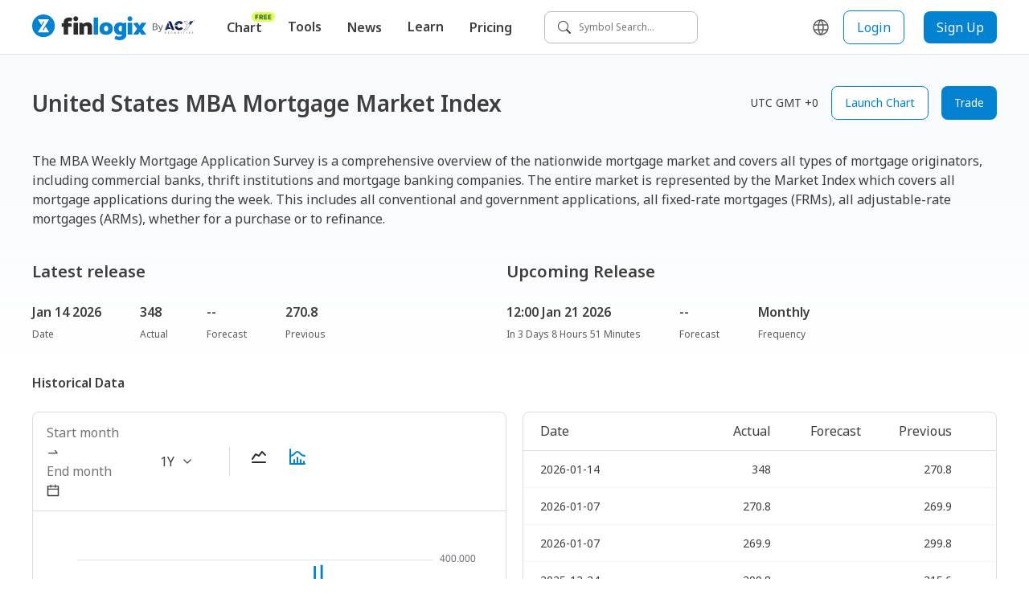

--- FILE ---
content_type: text/html; charset=utf-8
request_url: https://www.finlogix.com/calendar/us/mba-mortgage-market-index
body_size: 29254
content:
<!DOCTYPE html><html dir="ltr" lang="en"><head><meta charSet="utf-8"/><meta name="viewport" content="width=device-width, initial-scale=1, maximum-scale=1"/><title>United States MBA Mortgage Market Index</title><meta name="description" content="Get the United States MBA Mortgage Market Index in real time as they&#x27;re announced and see the immediate global market impact."/><meta property="og:type" content="website"/><meta property="og:url" content="https://www.finlogix.com/calendar/us/mba-mortgage-market-index"/><meta property="og:title" content="United States MBA Mortgage Market Index"/><meta property="og:description" content="Get the United States MBA Mortgage Market Index in real time as they&#x27;re announced and see the immediate global market impact."/><link rel="canonical" href="https://www.finlogix.com/calendar/us/mba-mortgage-market-index"/><meta name="next-head-count" content="9"/><meta http-equiv="Content-Security-Policy" content="  default-src &#x27;self&#x27;;  style-src &#x27;self&#x27; &#x27;report-sample&#x27; &#x27;unsafe-inline&#x27; fonts.googleapis.com tagmanager.google.com www.googletagmanager.com;  object-src &#x27;none&#x27;;  frame-src &#x27;self&#x27; vars.hotjar.com www.googletagmanager.com https://www.youtube.com https://1253488992.vod2.myqcloud.com;  child-src &#x27;self&#x27; www.googletagmanager.com;  img-src &#x27;self&#x27; data: blob: *.google.com *.google-analytics.com fonts.gstatic.com *.hotjar.com www.googletagmanager.com *.zeroclouddev.com *.finlogix.com *.github.io https://s3.us-west-2.amazonaws.com www.notion.so aliu-zerologix-lab.s3.ap-southeast-1.amazonaws.com img.notionusercontent.com;  font-src &#x27;self&#x27; data: fonts.googleapis.com fonts.gstatic.com script.hotjar.com widget.finlogix.com;  connect-src &#x27;self&#x27; wss: *.hotjar.io *.hotjar.com *.google.com *.finlogix.com *.zerologix.com *.zeroclouddev.com *.acytest.cloud *.zerologixtesting.com *.finlogixtesting.com *.finlogixdev.com fonts.googleapis.com fonts.gstatic.com stats.g.doubleclick.net www.google-analytics.com www.googletagmanager.com https://acycn.cloud https://acyzh.cloud https://acy-cn.cloud;  manifest-src &#x27;self&#x27;;  base-uri &#x27;self&#x27;;  form-action &#x27;self&#x27;;  media-src &#x27;self&#x27; *.vod-qcloud.com;  worker-src &#x27;self&#x27;;			script-src &#x27;unsafe-eval&#x27; &#x27;self&#x27; &#x27;nonce-cLjxtt9xlGAsbA2Ged1dSw==&#x27; &#x27;report-sample&#x27; https://google-analytics.com https://googletagmanager.com https://ssl.google-analytics.com https://script.hotjar.com https://static.hotjar.com https://tagmanager.google.com https://www.google-analytics.com https://www.googletagmanager.com;		"/><link rel="icon" href="/favicon.ico"/><link rel="preload" href="/_next/static/media/1755441e3a2fa970-s.p.woff2" as="font" type="font/woff2" crossorigin="anonymous" data-next-font="size-adjust"/><link rel="preload" href="/_next/static/media/edef1a271f97a8ec-s.p.woff2" as="font" type="font/woff2" crossorigin="anonymous" data-next-font="size-adjust"/><link rel="preload" href="/_next/static/media/24f6ebe2756575bd-s.p.woff2" as="font" type="font/woff2" crossorigin="anonymous" data-next-font="size-adjust"/><link nonce="cLjxtt9xlGAsbA2Ged1dSw==" rel="preload" href="/_next/static/css/ea1fb2669e58355b.css" as="style"/><link nonce="cLjxtt9xlGAsbA2Ged1dSw==" rel="stylesheet" href="/_next/static/css/ea1fb2669e58355b.css" data-n-g=""/><noscript data-n-css="cLjxtt9xlGAsbA2Ged1dSw=="></noscript><script defer="" nonce="cLjxtt9xlGAsbA2Ged1dSw==" nomodule="" src="/_next/static/chunks/polyfills-c67a75d1b6f99dc8.js"></script><script src="/_next/static/chunks/webpack-9ec8d8377cabc11a.js" nonce="cLjxtt9xlGAsbA2Ged1dSw==" defer=""></script><script src="/_next/static/chunks/framework-4ed89e9640adfb9e.js" nonce="cLjxtt9xlGAsbA2Ged1dSw==" defer=""></script><script src="/_next/static/chunks/main-26bfa6259f640aa6.js" nonce="cLjxtt9xlGAsbA2Ged1dSw==" defer=""></script><script src="/_next/static/chunks/pages/_app-161a22f32da0bcf8.js" nonce="cLjxtt9xlGAsbA2Ged1dSw==" defer=""></script><script src="/_next/static/chunks/f0956df1-4f341db33da310aa.js" nonce="cLjxtt9xlGAsbA2Ged1dSw==" defer=""></script><script src="/_next/static/chunks/6111-fa16110096499caa.js" nonce="cLjxtt9xlGAsbA2Ged1dSw==" defer=""></script><script src="/_next/static/chunks/7818-78da8a3a864b3d59.js" nonce="cLjxtt9xlGAsbA2Ged1dSw==" defer=""></script><script src="/_next/static/chunks/8764-6b5a7c5332453fbf.js" nonce="cLjxtt9xlGAsbA2Ged1dSw==" defer=""></script><script src="/_next/static/chunks/2580-eaef018294f4d73b.js" nonce="cLjxtt9xlGAsbA2Ged1dSw==" defer=""></script><script src="/_next/static/chunks/5023-c35de1bdf41066bd.js" nonce="cLjxtt9xlGAsbA2Ged1dSw==" defer=""></script><script src="/_next/static/chunks/4970-8ee8ee3a55e1f352.js" nonce="cLjxtt9xlGAsbA2Ged1dSw==" defer=""></script><script src="/_next/static/chunks/8102-2383a792ecd4361e.js" nonce="cLjxtt9xlGAsbA2Ged1dSw==" defer=""></script><script src="/_next/static/chunks/4139-7180dbe5c342c066.js" nonce="cLjxtt9xlGAsbA2Ged1dSw==" defer=""></script><script src="/_next/static/chunks/8100-ee68a7967581ea4e.js" nonce="cLjxtt9xlGAsbA2Ged1dSw==" defer=""></script><script src="/_next/static/chunks/5636-cba452e9395003c2.js" nonce="cLjxtt9xlGAsbA2Ged1dSw==" defer=""></script><script src="/_next/static/chunks/3062-5e7daa19fb24418d.js" nonce="cLjxtt9xlGAsbA2Ged1dSw==" defer=""></script><script src="/_next/static/chunks/5518-7f55547d5e6cd494.js" nonce="cLjxtt9xlGAsbA2Ged1dSw==" defer=""></script><script src="/_next/static/chunks/2116-2b4da4dd288e52de.js" nonce="cLjxtt9xlGAsbA2Ged1dSw==" defer=""></script><script src="/_next/static/chunks/3472-6de6c8c79a615f4e.js" nonce="cLjxtt9xlGAsbA2Ged1dSw==" defer=""></script><script src="/_next/static/chunks/2564-85231ac5835bf303.js" nonce="cLjxtt9xlGAsbA2Ged1dSw==" defer=""></script><script src="/_next/static/chunks/1314-86c764f50af18508.js" nonce="cLjxtt9xlGAsbA2Ged1dSw==" defer=""></script><script src="/_next/static/chunks/3788-4f4857ab26178d83.js" nonce="cLjxtt9xlGAsbA2Ged1dSw==" defer=""></script><script src="/_next/static/chunks/4996-195dfd11c064a8f7.js" nonce="cLjxtt9xlGAsbA2Ged1dSw==" defer=""></script><script src="/_next/static/chunks/2933-030a9339a2c37b65.js" nonce="cLjxtt9xlGAsbA2Ged1dSw==" defer=""></script><script src="/_next/static/chunks/4301-30dd6ec99f4916b2.js" nonce="cLjxtt9xlGAsbA2Ged1dSw==" defer=""></script><script src="/_next/static/chunks/7196-c96533e50615bcb0.js" nonce="cLjxtt9xlGAsbA2Ged1dSw==" defer=""></script><script src="/_next/static/chunks/5373-e273d5541d27903d.js" nonce="cLjxtt9xlGAsbA2Ged1dSw==" defer=""></script><script src="/_next/static/chunks/6347-5a21c73e5c307be5.js" nonce="cLjxtt9xlGAsbA2Ged1dSw==" defer=""></script><script src="/_next/static/chunks/pages/calendar/%5BcountryCode%5D/%5BeventSlug%5D-ab8b895e68c1cbbc.js" nonce="cLjxtt9xlGAsbA2Ged1dSw==" defer=""></script><script src="/_next/static/Odp4Uo1sJTPamYdtniqaF/_buildManifest.js" nonce="cLjxtt9xlGAsbA2Ged1dSw==" defer=""></script><script src="/_next/static/Odp4Uo1sJTPamYdtniqaF/_ssgManifest.js" nonce="cLjxtt9xlGAsbA2Ged1dSw==" defer=""></script><style data-styled="" data-styled-version="5.3.11">.jdgjtC{width:100px;height:auto;border-radius:100%;position:relative;margin:0 auto;}/*!sc*/
data-styled.g1[id="sc-720d324-0"]{content:"jdgjtC,"}/*!sc*/
.dpONIo{display:inline-block;width:16px;height:16px;border-radius:100%;background-color:#4e94fb;margin:20px 5px;opacity:0;}/*!sc*/
.dpONIo:nth-child(1){-webkit-animation:gyRGjH 1s ease-in-out infinite;animation:gyRGjH 1s ease-in-out infinite;}/*!sc*/
.dpONIo:nth-child(2){-webkit-animation:gyRGjH 1s ease-in-out 0.33s infinite;animation:gyRGjH 1s ease-in-out 0.33s infinite;}/*!sc*/
.dpONIo:nth-child(3){-webkit-animation:gyRGjH 1s ease-in-out 0.66s infinite;animation:gyRGjH 1s ease-in-out 0.66s infinite;}/*!sc*/
data-styled.g2[id="sc-720d324-1"]{content:"dpONIo,"}/*!sc*/
.kyNHLH{display:inline-block;color:#3E3E3E;width:16px;height:16px;line-height:16px;min-width:16px;}/*!sc*/
.kyNHLH svg{width:100%;height:100%;}/*!sc*/
.gnAsmf{display:inline-block;color:#5C5C5C;width:24px;height:24px;line-height:24px;min-width:24px;}/*!sc*/
.gnAsmf svg{width:100%;height:100%;}/*!sc*/
.fWVXKJ{display:inline-block;color:#FFFFFF;width:24px;height:24px;line-height:24px;min-width:24px;}/*!sc*/
.fWVXKJ svg{width:100%;height:100%;}/*!sc*/
data-styled.g3[id="sc-9a20478e-0"]{content:"kyNHLH,gnAsmf,fWVXKJ,"}/*!sc*/
.fhkjRp{cursor:pointer;position:relative;display:-webkit-inline-box;display:-webkit-inline-flex;display:-ms-inline-flexbox;display:inline-flex;-webkit-align-items:center;-webkit-box-align:center;-ms-flex-align:center;align-items:center;-webkit-box-pack:center;-webkit-justify-content:center;-ms-flex-pack:center;justify-content:center;height:-webkit-fit-content;height:-moz-fit-content;height:fit-content;width:-webkit-fit-content;width:-moz-fit-content;width:fit-content;padding:4px;}/*!sc*/
data-styled.g4[id="sc-f6c87e48-0"]{content:"fhkjRp,"}/*!sc*/
.wpPEx{display:-webkit-box;display:-webkit-flex;display:-ms-flexbox;display:flex;}/*!sc*/
.bQJnRq{display:-webkit-box;display:-webkit-flex;display:-ms-flexbox;display:flex;-webkit-box-pack:justify;-webkit-justify-content:space-between;-ms-flex-pack:justify;justify-content:space-between;}/*!sc*/
.dJzLrI{display:-webkit-box;display:-webkit-flex;display:-ms-flexbox;display:flex;-webkit-flex-direction:column;-ms-flex-direction:column;flex-direction:column;margin-right:16px;}/*!sc*/
.fDqXIX{display:-webkit-box;display:-webkit-flex;display:-ms-flexbox;display:flex;-webkit-flex-direction:column;-ms-flex-direction:column;flex-direction:column;}/*!sc*/
data-styled.g12[id="sc-6175fe14-0"]{content:"wpPEx,bQJnRq,dJzLrI,fDqXIX,"}/*!sc*/
html,body{padding:0;margin:0;font-size:14px;line-height:24px;font-weight:400;color:#3E3E3E;-webkit-scroll-behavior:auto;-moz-scroll-behavior:auto;-ms-scroll-behavior:auto;scroll-behavior:auto;}/*!sc*/
a,button{box-sizing:border-box;}/*!sc*/
a{color:inherit;-webkit-text-decoration:none;text-decoration:none;-webkit-transition:none;transition:none;}/*!sc*/
a:hover{color:unset;}/*!sc*/
button{all:unset;cursor:pointer;}/*!sc*/
input,select,p{all:unset;}/*!sc*/
h1,h2,h3,h4,h5,h6{all:unset;display:block;color:#3E3E3E;}/*!sc*/
h1{font-size:36px;line-height:48px;}/*!sc*/
h2{font-size:28px;line-height:40px;}/*!sc*/
h3{font-size:24px;line-height:36px;}/*!sc*/
h4{font-size:20px;line-height:28px;}/*!sc*/
h5{font-size:16px;line-height:24px;}/*!sc*/
h6{font-size:12px;line-height:16px;}/*!sc*/
*,button{box-sizing:border-box;}/*!sc*/
p{display:block;}/*!sc*/
ul{margin:0;}/*!sc*/
th{font-weight:400;}/*!sc*/
td{padding:0;margin:0;}/*!sc*/
@media (max-width:767px){.ant-picker-panels{width:320px;-webkit-flex-direction:column;-ms-flex-direction:column;flex-direction:column;}}/*!sc*/
data-styled.g24[id="sc-global-fCEyhO1"]{content:"sc-global-fCEyhO1,"}/*!sc*/
.eUdJst{position:relative;}/*!sc*/
data-styled.g37[id="sc-1d5b1520-0"]{content:"eUdJst,"}/*!sc*/
.dA-dpvj{display:none;position:absolute;width:100%;height:100%;background:rgb(255,255,255,0.5);z-index:99;}/*!sc*/
data-styled.g38[id="sc-1d5b1520-1"]{content:"dA-dpvj,"}/*!sc*/
.wyklz{z-index:9999;position:fixed;top:50%;left:50%;-webkit-transform:translate(-50%,-50%);-ms-transform:translate(-50%,-50%);transform:translate(-50%,-50%);}/*!sc*/
data-styled.g39[id="sc-1d5b1520-2"]{content:"wyklz,"}/*!sc*/
.enBTGz{display:-webkit-inline-box;display:-webkit-inline-flex;display:-ms-inline-flexbox;display:inline-flex;-webkit-flex:0 0 auto;-ms-flex:0 0 auto;flex:0 0 auto;-webkit-align-items:center;-webkit-box-align:center;-ms-flex-align:center;align-items:center;}/*!sc*/
data-styled.g47[id="sc-1ec65bde-0"]{content:"enBTGz,"}/*!sc*/
.fsxvbE{height:32px;}/*!sc*/
data-styled.g48[id="sc-1ec65bde-1"]{content:"fsxvbE,"}/*!sc*/
.lfCQDH{display:inline-block;color:#FFFFFF;font-size:12px;line-height:16px;}/*!sc*/
.lfCQDH:hover{color:#DDDDDD;}/*!sc*/
.lfCQDH:not(:last-child){margin-bottom:12px;}/*!sc*/
data-styled.g49[id="sc-8888b14c-0"]{content:"lfCQDH,"}/*!sc*/
.hwdsnA{min-width:135px;}/*!sc*/
@media (max-width:767px){.hwdsnA{min-width:unset;}}/*!sc*/
data-styled.g50[id="sc-9ad39b24-0"]{content:"hwdsnA,"}/*!sc*/
.fhPLTP{font-weight:600;margin-bottom:8px;color:#FFFFFF;}/*!sc*/
data-styled.g51[id="sc-9ad39b24-1"]{content:"fhPLTP,"}/*!sc*/
.cUmlAi{padding:24px 0 16px;}/*!sc*/
@media (max-width:1023px){.cUmlAi{padding-bottom:40px;}}/*!sc*/
data-styled.g57[id="sc-1d3e8578-0"]{content:"cUmlAi,"}/*!sc*/
.iBooMn{display:-webkit-inline-box;display:-webkit-inline-flex;display:-ms-inline-flexbox;display:inline-flex;}/*!sc*/
.iBooMn:not(:last-child){margin-right:16px;}/*!sc*/
data-styled.g58[id="sc-1d3e8578-1"]{content:"iBooMn,"}/*!sc*/
.tRdQB{padding:20px 40px;background-color:#1C1C1C;}/*!sc*/
data-styled.g60[id="sc-b7d28b9e-0"]{content:"tRdQB,"}/*!sc*/
@media (max-width:1023px){.bMyCpY{-webkit-flex-direction:column;-ms-flex-direction:column;flex-direction:column;}}/*!sc*/
data-styled.g61[id="sc-b7d28b9e-1"]{content:"bMyCpY,"}/*!sc*/
.fKPysS svg *{fill:#FFFFFF;}/*!sc*/
.fKPysS svg .brand-z{fill:#1C1C1C;}/*!sc*/
data-styled.g62[id="sc-b7d28b9e-2"]{content:"fKPysS,"}/*!sc*/
@media (max-width:1023px){.bQZcXu{margin-bottom:40px;}}/*!sc*/
@media (max-width:767px){.bQZcXu{-webkit-box-pack:justify;-webkit-justify-content:space-between;-ms-flex-pack:justify;justify-content:space-between;}}/*!sc*/
data-styled.g63[id="sc-b7d28b9e-3"]{content:"bQZcXu,"}/*!sc*/
.hvHfvc{color:#8C8C8C;font-size:12px;line-height:16px;margin:36px 0 16px;}/*!sc*/
data-styled.g64[id="sc-b7d28b9e-4"]{content:"hvHfvc,"}/*!sc*/
.bOpARY{color:#FFFFFF;font-size:12px;line-height:16px;}/*!sc*/
data-styled.g65[id="sc-b7d28b9e-5"]{content:"bOpARY,"}/*!sc*/
.cOKEUF{color:#FFFFFF;}/*!sc*/
@media (max-width:1023px){.cOKEUF{margin-bottom:40px;}}/*!sc*/
data-styled.g66[id="sc-b7d28b9e-6"]{content:"cOKEUF,"}/*!sc*/
.ceGorV{position:relative;display:-webkit-inline-box;display:-webkit-inline-flex;display:-ms-inline-flexbox;display:inline-flex;-webkit-flex:0 0 auto;-ms-flex:0 0 auto;flex:0 0 auto;-webkit-align-items:center;-webkit-box-align:center;-ms-flex-align:center;align-items:center;padding-right:60px;}/*!sc*/
data-styled.g67[id="sc-ff12eb71-0"]{content:"ceGorV,"}/*!sc*/
.gjgp{height:32px;}/*!sc*/
data-styled.g68[id="sc-ff12eb71-1"]{content:"gjgp,"}/*!sc*/
.cnBGcV{display:-webkit-box;display:-webkit-flex;display:-ms-flexbox;display:flex;-webkit-align-items:center;-webkit-box-align:center;-ms-flex-align:center;align-items:center;position:absolute;right:0;}/*!sc*/
data-styled.g69[id="sc-ff12eb71-2"]{content:"cnBGcV,"}/*!sc*/
.gRcGqo{position:relative;width:100%;height:100%;background-color:rgba(244,244,244,0.3);overflow:hidden;}/*!sc*/
.gRcGqo::before{content:'';position:absolute;width:100%;height:100%;background:linear-gradient( to right, rgba(255,255,255,0), rgba(244,244,244,0.7), rgba(255,255,255,0) );-webkit-transform:skewX(-45deg) translateX(-200%);-ms-transform:skewX(-45deg) translateX(-200%);transform:skewX(-45deg) translateX(-200%);-webkit-transform-origin:left bottom;-ms-transform-origin:left bottom;transform-origin:left bottom;-webkit-animation:iBHYXr 1.5s linear infinite;animation:iBHYXr 1.5s linear infinite;}/*!sc*/
data-styled.g71[id="sc-4135472b-0"]{content:"gRcGqo,"}/*!sc*/
.hXjFFM{position:relative;width:160px;height:44px;border-radius:8px;background-color:rgba(244,244,244,0.3);overflow:hidden;}/*!sc*/
data-styled.g72[id="sc-4135472b-1"]{content:"hXjFFM,"}/*!sc*/
.gdksVF{position:absolute;z-index:100;width:-webkit-fit-content;width:-moz-fit-content;width:fit-content;padding:8px;box-shadow: 0px 3px 16px rgba(0,0,0,0.12), 0px 5px 6px rgba(0,0,0,0.2);background-color:#FFFFFF;border-radius:8px;top:calc(100% + 10px);overflow:auto;-webkit-scrollbar-color:#BBBBBB #F4F4F4;-moz-scrollbar-color:#BBBBBB #F4F4F4;-ms-scrollbar-color:#BBBBBB #F4F4F4;scrollbar-color:#BBBBBB #F4F4F4;/*! @noflip */left:0;}/*!sc*/
.gdksVF::-webkit-scrollbar{width:4px;height:4px;}/*!sc*/
.gdksVF::-webkit-scrollbar-thumb{background:#BBBBBB;border-radius:24px;}/*!sc*/
.gdksVF::-webkit-scrollbar-track{background:#F4F4F4;}/*!sc*/
.gdksVF::-webkit-scrollbar-track{margin-block:8px;}/*!sc*/
.gdksVF *:not(hr) + *:not(hr){margin-top:2px;}/*!sc*/
data-styled.g81[id="sc-80cb1bb2-0"]{content:"gdksVF,"}/*!sc*/
.cObzlz{display:-webkit-box;display:-webkit-flex;display:-ms-flexbox;display:flex;-webkit-align-items:center;-webkit-box-align:center;-ms-flex-align:center;align-items:center;padding:8px;width:100%;border-radius:6px;cursor:pointer;color:#3E3E3E;font-size:16px;line-height:24px;}/*!sc*/
.cObzlz:hover{color:#3E3E3E;background-color:#F4F4F4;}/*!sc*/
.cObzlz:active{background-color:#DDDDDD;}/*!sc*/
data-styled.g84[id="sc-2413d41f-0-a"]{content:"cObzlz,"}/*!sc*/
.dMTaBO{position:relative;white-space:pre;font-size:16px;line-height:24px;font-weight:600;border-radius:8px;padding:8px 16px;cursor:pointer;}/*!sc*/
.dMTaBO:hover{background-color:#F4F4F4;color:#1C1C1C;}/*!sc*/
data-styled.g85[id="sc-c809c472-0"]{content:"dMTaBO,"}/*!sc*/
.dzMtHE{padding-bottom:20px;margin-bottom:-20px;}/*!sc*/
.dzMtHE .sc-c809c472-0 > div{display:none;}/*!sc*/
.dzMtHE:hover .sc-c809c472-0{background-color:#F4F4F4;color:#1C1C1C;}/*!sc*/
.dzMtHE:hover .sc-c809c472-0 > div{display:block;}/*!sc*/
data-styled.g86[id="sc-c809c472-1"]{content:"dzMtHE,"}/*!sc*/
.esBoPY{position:relative;white-space:pre;font-size:16px;line-height:24px;font-weight:600;border-radius:8px;padding:8px 16px;}/*!sc*/
.esBoPY:hover{background-color:#F4F4F4;color:#1C1C1C;}/*!sc*/
data-styled.g87[id="sc-c809c472-2"]{content:"esBoPY,"}/*!sc*/
.bfVBrY{position:absolute;top:0;right:0;-webkit-transform:translate(0,-6px);-ms-transform:translate(0,-6px);transform:translate(0,-6px);text-align:center;}/*!sc*/
data-styled.g90[id="sc-ff4efc3f-2"]{content:"bfVBrY,"}/*!sc*/
.cwEsdT{display:-webkit-inline-box;display:-webkit-inline-flex;display:-ms-inline-flexbox;display:inline-flex;-webkit-align-items:center;-webkit-box-align:center;-ms-flex-align:center;align-items:center;}/*!sc*/
data-styled.g91[id="sc-b19922f1-0"]{content:"cwEsdT,"}/*!sc*/
.kBxfQi{position:relative;display:-webkit-box;display:-webkit-flex;display:-ms-flexbox;display:flex;-webkit-align-items:center;-webkit-box-align:center;-ms-flex-align:center;align-items:center;background-color:white;width:-webkit-fit-content;width:-moz-fit-content;width:fit-content;height:-webkit-fit-content;height:-moz-fit-content;height:fit-content;padding:12px 16px;height:40px;background-color:white;cursor:pointer;border:1px solid #BBBBBB;border-radius:8px;}/*!sc*/
data-styled.g92[id="sc-6a152399-0"]{content:"kBxfQi,"}/*!sc*/
.krZWvK{font-size:12px;line-height:16px;}/*!sc*/
data-styled.g93[id="sc-6a152399-1"]{content:"krZWvK,"}/*!sc*/
.fnUSuy{margin-right:10px;}/*!sc*/
data-styled.g94[id="sc-6a152399-2"]{content:"fnUSuy,"}/*!sc*/
.ajuyx{display:-webkit-box;display:-webkit-flex;display:-ms-flexbox;display:flex;-webkit-align-items:center;-webkit-box-align:center;-ms-flex-align:center;align-items:center;-webkit-box-pack:center;-webkit-justify-content:center;-ms-flex-pack:center;justify-content:center;margin-right:16px;border:none;background:transparent;cursor:pointer;border-radius:8px;}/*!sc*/
.ajuyx:hover{color:#3E3E3E;background-color:#F4F4F4;}/*!sc*/
data-styled.g122[id="sc-d9fbf3ef-0"]{content:"ajuyx,"}/*!sc*/
.hSZJux{position:-webkit-sticky;position:sticky;top:0;z-index:99;}/*!sc*/
data-styled.g189[id="sc-da11cf01-0"]{content:"hSZJux,"}/*!sc*/
.idMsmS{height:68px;display:-webkit-box;display:-webkit-flex;display:-ms-flexbox;display:flex;-webkit-flex-wrap:nowrap;-ms-flex-wrap:nowrap;flex-wrap:nowrap;-webkit-align-items:center;-webkit-box-align:center;-ms-flex-align:center;align-items:center;padding:0 40px;border-bottom:1px solid #e2e5e7;background-color:white;}/*!sc*/
@media (max-width:1023px){.idMsmS{padding:0 16px;height:56px;}}/*!sc*/
data-styled.g190[id="sc-da11cf01-1"]{content:"idMsmS,"}/*!sc*/
.kITyYs{display:none;}/*!sc*/
@media (max-width:1023px){.kITyYs{display:inherit;}}/*!sc*/
data-styled.g191[id="sc-da11cf01-2"]{content:"kITyYs,"}/*!sc*/
.fjnNYO{-webkit-flex:0 0 auto;-ms-flex:0 0 auto;flex:0 0 auto;display:-webkit-inline-box;display:-webkit-inline-flex;display:-ms-inline-flexbox;display:inline-flex;-webkit-align-items:flex-end;-webkit-box-align:flex-end;-ms-flex-align:flex-end;align-items:flex-end;margin:0;gap:12px;}/*!sc*/
@media (max-width:1023px){.fjnNYO{margin:auto;}}/*!sc*/
data-styled.g192[id="sc-da11cf01-3"]{content:"fjnNYO,"}/*!sc*/
.lmTeUn{margin:0 24px;display:inherit;}/*!sc*/
@media (max-width:1023px){.lmTeUn{display:none;}}/*!sc*/
data-styled.g193[id="sc-da11cf01-4"]{content:"lmTeUn,"}/*!sc*/
.jFGQnz{margin-left:auto;display:-webkit-box;display:-webkit-flex;display:-ms-flexbox;display:flex;-webkit-align-items:center;-webkit-box-align:center;-ms-flex-align:center;align-items:center;-webkit-flex-wrap:nowrap;-ms-flex-wrap:nowrap;flex-wrap:nowrap;display:inherit;}/*!sc*/
@media (max-width:1023px){.jFGQnz{display:none;}}/*!sc*/
data-styled.g194[id="sc-da11cf01-5"]{content:"jFGQnz,"}/*!sc*/
.kKUGtI{margin-right:auto;display:inherit;}/*!sc*/
@media (max-width:1023px){.kKUGtI{display:none;}}/*!sc*/
data-styled.g195[id="sc-da11cf01-6"]{content:"kKUGtI,"}/*!sc*/
.ZUzWj{/*! @noflip */background:linear-gradient(180deg,#F8FAFD 6.79%,rgba(248,250,253,0) 18.27%),#FFFFFF;position:relative;padding:0 40px;overflow-anchor:auto;min-height:calc(100vh - 68px - 152px);}/*!sc*/
@media (max-width:1024px){.ZUzWj{min-height:calc( 100vh - 56px - 460px );}}/*!sc*/
@media (max-width:767px){.ZUzWj{padding:0 20px;}}/*!sc*/
data-styled.g196[id="sc-38e7b770-0"]{content:"ZUzWj,"}/*!sc*/
.eEKUqz{position:relative;max-width:1365px;width:100%;margin:0 auto;padding-bottom:120px;}/*!sc*/
data-styled.g197[id="sc-38e7b770-1"]{content:"eEKUqz,"}/*!sc*/
@-webkit-keyframes gyRGjH{0%,100%{opacity:0;}60%{opacity:40;}}/*!sc*/
@keyframes gyRGjH{0%,100%{opacity:0;}60%{opacity:40;}}/*!sc*/
data-styled.g228[id="sc-keyframes-gyRGjH"]{content:"gyRGjH,"}/*!sc*/
@-webkit-keyframes iBHYXr{from{-webkit-transform:skewX(-45deg) translateX(-200%);-ms-transform:skewX(-45deg) translateX(-200%);transform:skewX(-45deg) translateX(-200%);}to{-webkit-transform:skewX(-45deg) translateX(200%);-ms-transform:skewX(-45deg) translateX(200%);transform:skewX(-45deg) translateX(200%);}}/*!sc*/
@keyframes iBHYXr{from{-webkit-transform:skewX(-45deg) translateX(-200%);-ms-transform:skewX(-45deg) translateX(-200%);transform:skewX(-45deg) translateX(-200%);}to{-webkit-transform:skewX(-45deg) translateX(200%);-ms-transform:skewX(-45deg) translateX(200%);transform:skewX(-45deg) translateX(200%);}}/*!sc*/
data-styled.g229[id="sc-keyframes-iBHYXr"]{content:"iBHYXr,"}/*!sc*/
</style></head><body><noscript><iframe src="https://www.googletagmanager.com/ns.html?id=GTM-TG8GG4Q" height="0" width="0" style="display:none;visibility:hidden"></iframe></noscript><div id="__next"><main class="__className_d003d8"><div class="sc-1d5b1520-0 eUdJst"><div class="sc-1d5b1520-1 dA-dpvj"><div class="sc-1d5b1520-2 wyklz"><div class="sc-720d324-0 jdgjtC"><span class="sc-720d324-1 dpONIo"></span><span class="sc-720d324-1 dpONIo"></span><span class="sc-720d324-1 dpONIo"></span></div></div></div><div class="sc-da11cf01-0 hSZJux"><header class="sc-da11cf01-1 idMsmS"><div class="sc-da11cf01-2 kITyYs"></div><div class="sc-da11cf01-3 fjnNYO"><div class="sc-ff12eb71-0 ceGorV"><a class="sc-ff12eb71-1 gjgp" href="https://www.finlogix.com/"><svg width="142" height="32" viewBox="0 0 142 32" xmlns="http://www.w3.org/2000/svg"><path d="M14.2593 0H13.951C6.24606 0 0 6.23869 0 13.9345V14.2425C0 21.9383 6.24606 28.177 13.951 28.177H14.2593C21.9642 28.177 28.2102 21.9383 28.2102 14.2425V13.9345C28.2102 6.23869 21.9642 0 14.2593 0Z" fill="#0282D0"></path><path class="brand-z" d="M20.8632 21.6845C21.0216 21.9414 20.7968 22.2459 20.4476 22.2459H7.76056C7.41987 22.2459 7.18651 21.9414 7.34492 21.6845L11.4229 15.0966L12.048 14.0894L15.0035 9.32207C15.1636 9.06345 14.9387 8.7606 14.5895 8.7606H13.6135C13.2728 8.7606 13.0411 9.06345 13.1996 9.32207L13.3699 9.59259C13.4032 9.64497 13.4209 9.70576 13.4209 9.76783C13.4209 9.82991 13.4032 9.89069 13.3699 9.94308L11.8164 12.4509C11.7748 12.5185 11.7165 12.5743 11.6472 12.613C11.5779 12.6517 11.4998 12.672 11.4203 12.672C11.3409 12.672 11.2628 12.6517 11.1935 12.613C11.1242 12.5743 11.0659 12.5185 11.0243 12.4509L7.34152 6.49603C7.1831 6.23912 7.40965 5.93457 7.75715 5.93457H20.4442C20.7934 5.93457 21.0182 6.23912 20.8598 6.49603L16.7852 13.0822L16.1686 14.086L13.2047 18.8652C13.0463 19.1222 13.2711 19.4267 13.6186 19.4267H14.5895C14.9387 19.4267 15.1636 19.1222 15.0052 18.8652L14.8348 18.5947C14.8015 18.5423 14.7838 18.4815 14.7838 18.4195C14.7838 18.3574 14.8015 18.2966 14.8348 18.2442L16.3866 15.7364C16.4283 15.6688 16.4865 15.613 16.5558 15.5743C16.6252 15.5356 16.7033 15.5153 16.7827 15.5153C16.8621 15.5153 16.9402 15.5356 17.0095 15.5743C17.0789 15.613 17.1371 15.6688 17.1787 15.7364L20.8632 21.6845Z" fill="white"></path><path d="M39.202 15.241H36.7695V10.9008H39.202V9.53964C39.202 8.284 39.5211 7.21609 40.1593 6.3359C40.8035 5.4503 41.6826 4.76203 42.6974 4.34866C43.7759 3.89749 44.935 3.67 46.1042 3.68C46.8766 3.69427 47.6415 3.83272 48.3698 4.09004C49.1897 4.36227 49.7921 4.66058 50.1771 4.98498L48.5963 8.75019C47.9493 8.37665 47.2161 8.17787 46.4688 8.17341C46.2324 8.16329 45.9968 8.20565 45.7788 8.29744C45.5609 8.38924 45.366 8.52817 45.2082 8.70425C44.8937 9.05814 44.7364 9.53907 44.7364 10.147V10.9059H48.8059L49.3169 15.2461H44.733V25.0224H39.202V15.241Z" fill="#2B2B2B"></path><path d="M57.2215 5.31543C57.2247 5.70736 57.1467 6.09571 56.9926 6.45612C56.8384 6.81653 56.6113 7.14123 56.3256 7.40986C56.0463 7.69332 55.7124 7.91739 55.3442 8.06856C54.9759 8.21973 54.5808 8.29488 54.1827 8.28948C53.395 8.28239 52.6416 7.96683 52.0844 7.41066C51.5273 6.8545 51.2109 6.10216 51.2034 5.31543C51.1981 4.91753 51.2733 4.52266 51.4247 4.15455C51.576 3.78644 51.8003 3.45269 52.0841 3.17336C52.3532 2.88775 52.6786 2.66081 53.0397 2.5068C53.4009 2.35279 53.79 2.27504 54.1827 2.27843C54.9867 2.28554 55.7558 2.60784 56.3242 3.17591C56.8926 3.74397 57.2149 4.51232 57.2215 5.31543ZM56.978 10.2937V25.0177H51.4521V10.2937H56.978Z" fill="#2B2B2B"></path><path d="M67.3784 14.2699C66.9148 14.2959 66.4566 14.3828 66.0157 14.5285C65.465 14.6868 64.9264 14.8847 64.4043 15.1206V25.0177H58.8682V10.2937H62.1506L63.1233 11.8114C65.2719 10.4763 67.2779 9.80826 69.1414 9.80713C70.9255 9.80713 72.2627 10.3283 73.153 11.3707C74.0433 12.4131 74.489 13.7946 74.4902 15.5153V25.0177H68.9592V16.0309C68.9758 15.583 68.848 15.1417 68.5947 14.7718C68.3511 14.4383 67.9525 14.2699 67.3784 14.2699Z" fill="#2B2B2B"></path><path d="M82.091 3.58301V25.0207H76.5566V3.92329L82.091 3.58301Z" fill="#0282D0"></path><path d="M91.9059 25.3525C89.4348 25.3525 87.4441 24.6895 85.9338 23.3635C84.4234 22.0376 83.6688 20.1093 83.6699 17.5788C83.6699 15.9806 84.0396 14.5894 84.7788 13.4052C85.5025 12.2354 86.5472 11.2976 87.7888 10.7034C89.1121 10.0736 90.5629 9.75688 92.0286 9.77783C93.6695 9.77783 95.1186 10.0812 96.3757 10.6881C97.6071 11.2729 98.6339 12.2144 99.3226 13.3899C100.033 14.5843 100.388 16.0316 100.387 17.7319C100.387 19.3289 100.018 20.7048 99.2783 21.8595C98.5426 23.007 97.4852 23.9129 96.2377 24.4644C94.8751 25.0699 93.3972 25.3729 91.9059 25.3525ZM94.6723 17.7319C94.6723 16.719 94.4451 15.8887 93.9909 15.241C93.7827 14.9311 93.499 14.6793 93.1664 14.5094C92.8338 14.3394 92.4633 14.2568 92.0899 14.2695C91.2393 14.2695 90.5761 14.5633 90.1003 15.1509C89.6245 15.7384 89.386 16.5477 89.3849 17.5788C89.3849 18.5917 89.608 19.3913 90.0543 19.9777C90.5006 20.5642 91.1394 20.8579 91.9707 20.8591C92.8405 20.8591 93.5094 20.5959 93.9773 20.0696C94.4451 19.5433 94.6768 18.7641 94.6723 17.7319Z" fill="#0282D0"></path><path d="M117.105 25.5039C117.121 26.7007 116.764 27.8729 116.083 28.8574C115.361 29.8746 114.372 30.6735 113.226 31.1662C111.999 31.7231 110.586 32.001 108.986 31.9999C108.134 31.9999 107.01 31.8535 105.612 31.5609C104.214 31.2683 103.089 30.848 102.237 30.3002L103.91 26.4142C104.688 26.8189 105.515 27.1198 106.371 27.3091C107.1 27.4593 107.842 27.5357 108.586 27.5371C109.457 27.5371 110.171 27.3397 110.729 26.945C111.286 26.5503 111.565 26.0597 111.563 25.4733V24.9629C110.862 25.2169 110.122 25.3503 109.376 25.3576C107.105 25.3576 105.276 24.7099 103.889 23.4146C102.503 22.1192 101.812 20.2046 101.816 17.6706C101.816 15.1004 102.521 13.1421 103.929 11.7957C105.337 10.4493 107.236 9.7767 109.627 9.77783C111.083 9.77817 112.492 10.2942 113.604 11.2342L114.333 10.324H117.099L117.105 25.5039ZM111.572 20.6464V14.4261C111.079 14.1855 110.541 14.051 109.993 14.0313C109.283 14.0313 108.695 14.3552 108.23 15.0028C107.764 15.6505 107.531 16.5307 107.53 17.6434C107.53 18.7561 107.763 19.6114 108.23 20.2091C108.697 20.8069 109.365 21.1052 110.235 21.1041C110.717 21.0915 111.183 20.9318 111.572 20.6464Z" fill="#0282D0"></path><path d="M124.642 5.31543C124.646 5.70742 124.568 6.09589 124.414 6.45636C124.26 6.81683 124.033 7.14149 123.746 7.40986C123.468 7.69256 123.135 7.9162 122.768 8.06735C122.401 8.2185 122.007 8.29406 121.61 8.28948C120.823 8.28152 120.07 7.96567 119.513 7.4097C118.956 6.85372 118.64 6.10188 118.631 5.31543C118.626 4.91736 118.701 4.52233 118.853 4.15417C119.004 3.78601 119.229 3.45236 119.513 3.17336C119.782 2.88779 120.107 2.66087 120.468 2.50685C120.829 2.35284 121.218 2.27506 121.61 2.27842C122.414 2.28554 123.184 2.60784 123.752 3.1759C124.32 3.74397 124.643 4.51232 124.649 5.31543H124.642ZM124.399 10.2937V25.0177H118.868V10.2937H124.399Z" fill="#0282D0"></path><path d="M133.822 21.8595L131.907 25.0173H125.676L130.478 17.7013L125.708 11.1135L131.057 9.8374L133.641 13.8459L135.889 10.2934H142L136.983 17.999L141.998 25.0122H135.797L133.822 21.8595Z" fill="#0282D0"></path></svg></a><a class="sc-ff12eb71-2 cnBGcV" href="https://acy.com?finlogix=logo"><svg xmlns="http://www.w3.org/2000/svg" width="52" height="17" viewBox="0 0 52 17" fill="none"><path d="M51.9998 0.737671C51.9998 0.837978 51.9797 0.935426 51.9426 1.02714C51.9055 1.11886 51.8483 1.20198 51.7771 1.27362C51.7059 1.34241 51.6227 1.39973 51.5284 1.437C51.4371 1.47425 51.3378 1.49145 51.2375 1.49145C51.1342 1.49718 51.0349 1.48285 50.9376 1.44559C50.8434 1.41119 50.7551 1.35674 50.6809 1.28795C50.6067 1.21917 50.5495 1.13319 50.5094 1.04147C50.4693 0.946889 50.4492 0.846582 50.4492 0.746266C50.4492 0.64595 50.4693 0.545643 50.5094 0.451063C50.5495 0.356483 50.6087 0.273365 50.6809 0.204579C50.7551 0.135792 50.8404 0.0813366 50.9376 0.0469384C51.0319 0.0125501 51.1342 -0.00464881 51.2375 0.00108756C51.3378 0.00108756 51.4341 0.0154085 51.5264 0.0526749C51.6176 0.0899313 51.7029 0.144387 51.7721 0.213173C51.8433 0.28196 51.8975 0.365077 51.9376 0.456789C51.9747 0.548501 51.9947 0.645949 51.9947 0.743397L51.9998 0.737671ZM50.6578 0.737671C50.6578 0.815052 50.6689 0.892433 50.6979 0.964087C50.726 1.03574 50.7692 1.10166 50.8233 1.15612C50.8775 1.21057 50.9437 1.25643 51.0149 1.28509C51.0861 1.31376 51.1633 1.33095 51.2405 1.32808C51.3178 1.32808 51.392 1.31089 51.4602 1.28223C51.5314 1.25356 51.5946 1.2077 51.6457 1.15325C51.6979 1.09879 51.74 1.03287 51.7661 0.96122C51.7942 0.889575 51.8062 0.815052 51.8032 0.737671C51.8092 0.66028 51.7972 0.580031 51.7691 0.508377C51.743 0.433864 51.6999 0.367945 51.6487 0.310621C51.5946 0.253297 51.5314 0.207437 51.4572 0.175917C51.386 0.144387 51.3087 0.130056 51.2285 0.130056C51.1493 0.130056 51.072 0.147255 51.0008 0.175917C50.9286 0.207437 50.8634 0.253297 50.8093 0.310621C50.7551 0.367945 50.715 0.433864 50.6889 0.508377C50.6639 0.582899 50.6518 0.66028 50.6578 0.737671ZM51.1062 1.12745H50.9346V0.388003C51.0289 0.370804 51.1262 0.362209 51.2205 0.362209C51.3087 0.356483 51.4 0.373671 51.4772 0.419532C51.5003 0.43959 51.5204 0.465393 51.5314 0.491187C51.5434 0.519849 51.5484 0.548501 51.5484 0.580031C51.5484 0.623024 51.5284 0.66028 51.5003 0.69181C51.4722 0.72334 51.4341 0.743397 51.395 0.752002C51.4321 0.766333 51.4632 0.792127 51.4893 0.823647C51.5113 0.855177 51.5284 0.892433 51.5314 0.932558C51.5374 0.998486 51.5575 1.05867 51.5856 1.11886H51.4C51.3719 1.06154 51.3519 1.00134 51.3428 0.938295C51.3288 0.858045 51.2857 0.820789 51.1894 0.820789H51.1092V1.12745H51.1062ZM51.1062 0.706141H51.1894C51.2837 0.706141 51.3599 0.674611 51.3599 0.600098C51.3599 0.525575 51.3118 0.485451 51.2034 0.485451C51.1713 0.482582 51.1403 0.482582 51.1062 0.485451V0.706141Z" fill="#4F575D"></path><path d="M32.8747 1.32558C29.8478 1.32558 27.5762 3.48946 27.3164 6.34125H30.3513C30.5539 5.02568 31.5257 4.01392 32.8426 4.01392C33.8636 4.01392 34.5606 4.5184 35.1664 5.26643L37.3839 3.53823C36.4441 2.23985 35.046 1.32558 32.8747 1.32558Z" fill="url(#paint0_linear_31146_420)"></path><path d="M32.8747 1.32558C29.8478 1.32558 27.5762 3.48946 27.3164 6.34125H30.3513C30.5539 5.02568 31.5257 4.01392 32.8426 4.01392C33.8636 4.01392 34.5606 4.5184 35.1664 5.26643L37.3839 3.53823C36.4441 2.23985 35.046 1.32558 32.8747 1.32558Z" fill="url(#paint1_linear_31146_420)"></path><path d="M35.3228 8.6115C34.6859 9.39111 34.034 9.90988 32.9228 9.90988C31.6049 9.90988 30.6391 8.9268 30.4335 7.58835H27.3926C27.4869 8.96408 28.1047 10.251 29.1186 11.1853C30.1336 12.1196 31.4675 12.6298 32.8486 12.6097C35.1864 12.6097 36.5353 11.5865 37.5383 10.1993L35.3208 8.6115H35.3228Z" fill="#181745"></path><path d="M14.9766 12.2173H18.0716L18.546 11.0193H22.3762L21.4726 8.81817H19.4206L20.4295 6.28447L18.9863 2.765L14.9766 12.2144V12.2173Z" fill="url(#paint2_linear_31146_420)"></path><path d="M39.5328 11.8675L43.1565 6.8691L39.5328 1.87925H42.2358L45.751 6.8691L42.1214 11.8675H39.5328ZM38.7666 1.4866L42.673 6.8691L38.7666 12.2602H42.336L46.2254 6.89209L46.2455 6.86341L42.4424 1.48946H38.7666V1.4866Z" fill="#4F575D"></path><path d="M45.1758 3.82243L46.8096 6.10389L50.1564 1.4866H46.8647L45.1758 3.82243Z" fill="url(#paint3_linear_31146_420)"></path><path d="M45.1758 3.82243L46.8096 6.10389L50.1564 1.4866H46.8647L45.1758 3.82243Z" fill="url(#paint4_linear_31146_420)"></path><path d="M22.3282 1.51155H19.5159L19.5049 1.53734L20.9371 5.01108L20.9451 4.9881L22.5197 8.81717H22.5057L23.4113 11.0184H23.4234L23.9148 12.2164H27.0099L22.611 1.51155H22.3282Z" fill="#181745"></path><path d="M16.5318 15.9255C16.3663 15.8107 16.1777 15.7334 15.9782 15.7019C15.8809 15.6818 15.7836 15.656 15.6893 15.6245C15.6241 15.6016 15.5639 15.57 15.5098 15.5299C15.4727 15.5012 15.4436 15.464 15.4235 15.421C15.4065 15.378 15.3985 15.3321 15.3985 15.2834C15.3985 15.2376 15.4095 15.1888 15.4295 15.1459C15.4496 15.1029 15.4807 15.0656 15.5178 15.0398C15.5609 15.0054 15.6121 14.9825 15.6632 14.9653C15.7264 14.9452 15.7896 14.9366 15.8548 14.9366C15.9631 14.9366 16.0754 14.9567 16.1777 14.9911C16.2891 15.034 16.3924 15.0971 16.4836 15.1716V15.1831L16.6491 14.9596L16.6351 14.9481C16.5288 14.8621 16.4064 14.7933 16.278 14.7446C16.1376 14.6987 15.9922 14.6759 15.8468 14.6787C15.7465 14.6787 15.6462 14.693 15.5519 14.7245C15.4667 14.7532 15.3864 14.7962 15.3182 14.8535C15.252 14.908 15.1979 14.9739 15.1608 15.0512C15.1237 15.1287 15.1066 15.2146 15.1066 15.3007C15.1066 15.3866 15.1186 15.4697 15.1527 15.55C15.1838 15.6217 15.232 15.6847 15.2921 15.7334C15.3634 15.7907 15.4436 15.8337 15.5298 15.8652C15.6382 15.9054 15.7495 15.9369 15.8638 15.9598C15.9611 15.9798 16.0554 16.0085 16.1467 16.0401C16.2088 16.0602 16.266 16.0917 16.3181 16.1289C16.3553 16.1547 16.3833 16.192 16.4034 16.235C16.4204 16.2779 16.4265 16.3238 16.4265 16.3726C16.4265 16.4241 16.4174 16.4728 16.3954 16.5187C16.3723 16.5646 16.3402 16.6047 16.2981 16.6333C16.1948 16.705 16.0724 16.7422 15.9491 16.7365C15.8127 16.7365 15.6753 16.7136 15.5469 16.6591C15.4185 16.6018 15.3012 16.5216 15.2009 16.4241L15.0264 16.6305C15.2721 16.8655 15.6011 16.9916 15.941 16.9859C16.0464 16.9859 16.1496 16.9715 16.2489 16.94C16.3382 16.9113 16.4204 16.8684 16.4917 16.811C16.5639 16.7537 16.618 16.6821 16.6581 16.6018C16.6973 16.5216 16.7173 16.4327 16.7153 16.341C16.7173 16.2607 16.7033 16.1834 16.6722 16.1088C16.6401 16.0372 16.592 15.9712 16.5288 15.9226L16.5318 15.9255Z" fill="#3B3E40"></path><path d="M20.4726 15.0033V14.7339H18.876V16.9867H20.4726V16.7173H19.1448V15.9864H20.3704V15.7371H19.1448V15.0062H20.4726V15.0033Z" fill="#3B3E40"></path><path d="M28.4328 16.0214C28.4469 16.2134 28.3837 16.4026 28.2613 16.5488C28.1299 16.6634 27.9604 16.7265 27.7869 16.7265C27.6124 16.7265 27.4439 16.6634 27.3125 16.5488C27.1892 16.3997 27.126 16.2077 27.141 16.0128V14.7173H26.8662V16.0271C26.8662 16.1675 26.8863 16.3079 26.9344 16.4398C26.9715 16.5516 27.0317 16.6548 27.1149 16.7407C27.1982 16.821 27.2975 16.8841 27.4068 16.9241C27.6495 17.0044 27.9153 17.0044 28.158 16.9241C28.2693 16.887 28.3726 16.8239 28.4579 16.7407C28.5411 16.6519 28.6063 16.5488 28.6464 16.4312C28.6956 16.2936 28.7156 16.1503 28.7156 16.007V14.7173H28.4408V16.0185L28.4328 16.0214Z" fill="#3B3E40"></path><path d="M35.8304 14.709H35.5596V16.9789H35.8304V14.709Z" fill="#3B3E40"></path><path d="M42.3333 14.709H42.0615V16.9789H42.3333V14.709Z" fill="#3B3E40"></path><path d="M50.0662 15.9223C49.8997 15.8049 49.7112 15.7303 49.5116 15.6988C49.4113 15.6787 49.312 15.6501 49.2147 15.6186C49.1515 15.5956 49.0913 15.5641 49.0352 15.5239C48.9951 15.4953 48.966 15.458 48.9459 15.415C48.9289 15.372 48.9208 15.3262 48.9208 15.2775C48.9208 15.2316 48.9319 15.1858 48.9519 15.1428C48.972 15.0998 49.0061 15.0625 49.0432 15.0339C49.0863 14.9995 49.1345 14.9765 49.1856 14.9593C49.2488 14.9421 49.312 14.9307 49.3772 14.9335C49.4885 14.9335 49.5978 14.9507 49.7001 14.9909C49.8115 15.031 49.9148 15.0912 50.006 15.1686L50.0201 15.1801L50.1825 14.9565H50.1715C50.0632 14.8705 49.9428 14.8017 49.8145 14.7529C49.6771 14.7043 49.5316 14.6813 49.3862 14.6842C49.2859 14.6842 49.1836 14.6986 49.0893 14.73C49.0031 14.7587 48.9228 14.8017 48.8546 14.8591C48.7895 14.9106 48.7343 14.9794 48.7002 15.0567C48.6601 15.1342 48.643 15.2201 48.643 15.3061C48.643 15.3892 48.6581 15.4753 48.6892 15.5526C48.7203 15.6243 48.7694 15.6873 48.8286 15.736C48.9008 15.7934 48.98 15.8363 49.0663 15.8679C49.1746 15.908 49.2859 15.9396 49.4003 15.9654C49.4975 15.9853 49.5918 16.0112 49.6831 16.0427C49.7463 16.0628 49.8034 16.0943 49.8546 16.1316C49.8917 16.1573 49.9198 16.1946 49.9398 16.2376C49.9569 16.2806 49.9659 16.3264 49.9659 16.3752C49.9659 16.4268 49.9549 16.4755 49.9318 16.5213C49.9087 16.5672 49.8776 16.6074 49.8345 16.6388C49.7312 16.7105 49.6089 16.7449 49.4865 16.7392C49.3491 16.7392 49.2117 16.7163 49.0833 16.6618C48.9579 16.6045 48.8406 16.5299 48.7373 16.4383L48.7263 16.4268L48.5518 16.6331L48.5638 16.6446C48.6892 16.7593 48.8316 16.8481 48.986 16.914C49.1435 16.9713 49.312 17 49.4775 17C49.5798 17 49.6861 16.9856 49.7834 16.9541C49.8716 16.9284 49.9549 16.8825 50.0261 16.8251C50.0943 16.7707 50.1484 16.6991 50.1855 16.6216C50.2257 16.5385 50.2457 16.4469 50.2427 16.3551C50.2487 16.2749 50.2377 16.1917 50.2056 16.1173C50.1745 16.0427 50.1254 15.9768 50.0632 15.9223H50.0662Z" fill="#3B3E40"></path><path d="M45.002 16.981H46.5986V16.7116H45.2707V15.9807H46.4953V15.7314H45.2707V15.0006H46.5986V14.7311H45.002V16.981Z" fill="#3B3E40"></path><path d="M38.0254 14.9979H38.7595V16.9897H39.0313V14.9979H39.7655V14.7284H38.0254V14.9979Z" fill="#3B3E40"></path><path d="M32.6723 15.9532C32.7436 15.9188 32.8088 15.8729 32.8629 15.8155C32.9181 15.7611 32.9602 15.6952 32.9893 15.6236C33.0204 15.5433 33.0344 15.4602 33.0344 15.3742C33.0344 15.2796 33.0174 15.185 32.9772 15.1019C32.9401 15.0216 32.886 14.9471 32.8178 14.8898C32.7436 14.8297 32.6573 14.7838 32.563 14.7551C32.4547 14.7235 32.3434 14.7063 32.2321 14.7092H31.2803V16.9792H31.5541V16.0707H32.1548L32.7807 16.9649H33.1177L32.4457 16.0104C32.5229 15.999 32.6001 15.9818 32.6723 15.9532ZM32.6031 15.7066C32.552 15.7439 32.4918 15.7726 32.4317 15.7927C32.3604 15.8127 32.2832 15.8241 32.209 15.8241H31.5521V14.9672H32.223C32.3665 14.9586 32.5059 14.9988 32.6262 15.0761C32.6724 15.1134 32.7095 15.1593 32.7345 15.2137C32.7606 15.2682 32.7716 15.3255 32.7686 15.3856C32.7686 15.4487 32.7576 15.5117 32.7285 15.5691C32.7004 15.6236 32.6573 15.6722 32.6062 15.7066H32.6031Z" fill="#3B3E40"></path><path d="M24.3795 16.4247C24.2903 16.5135 24.191 16.588 24.0817 16.6482C23.9653 16.7055 23.8339 16.7313 23.7046 16.7285C23.5902 16.7285 23.4789 16.7055 23.3766 16.6596C23.2763 16.6166 23.188 16.5508 23.1128 16.4705C23.0366 16.3903 22.9794 16.2956 22.9393 16.1896C22.8962 16.0779 22.8761 15.9604 22.8761 15.8399C22.8761 15.7224 22.8962 15.6049 22.9393 15.4961C22.9794 15.3928 23.0366 15.2983 23.1128 15.2151C23.188 15.1349 23.2793 15.0689 23.3816 15.0259C23.4849 14.983 23.5932 14.9601 23.7046 14.9629C23.8359 14.9601 23.9653 14.9887 24.0817 15.046C24.1819 15.0976 24.2732 15.1636 24.3565 15.2381L24.5791 15.0632C24.525 15.0117 24.4678 14.9658 24.4076 14.9199C24.3474 14.8769 24.2822 14.8397 24.2161 14.811C24.1448 14.7795 24.0706 14.7565 23.9934 14.7422C23.9051 14.7221 23.8139 14.7135 23.7196 14.7164C23.5651 14.7164 23.4137 14.7451 23.2703 14.8053C23.1359 14.8627 23.0165 14.9457 22.9163 15.0517C22.819 15.1579 22.7448 15.2811 22.6936 15.4129C22.6384 15.5562 22.6104 15.7081 22.6104 15.86C22.6104 16.0119 22.6384 16.1638 22.6936 16.3071C22.7448 16.439 22.822 16.5622 22.9163 16.6654C23.0165 16.7685 23.1359 16.8517 23.2673 16.9062C23.4107 16.9663 23.5621 16.995 23.7166 16.9921C23.8079 16.9921 23.9021 16.9835 23.9904 16.9663C24.0676 16.9462 24.1418 16.9204 24.214 16.889C24.2853 16.8546 24.3505 16.8144 24.4136 16.7685C24.4768 16.7199 24.536 16.6682 24.5932 16.6109V16.5995L24.3765 16.4218L24.3795 16.4247Z" fill="#3B3E40"></path><path d="M6.69238 6.28638H7.82672L9.22781 9.75658C9.34816 10.06 9.45649 10.352 9.55377 10.6326C9.65005 10.9057 9.72225 11.1674 9.77039 11.4176H9.81854C9.86768 11.228 9.94391 10.9815 10.0482 10.6781C10.1525 10.3672 10.2618 10.0562 10.3742 9.74519L11.69 6.28638H12.8374L10.0482 13.2267C9.82256 13.8031 9.5297 14.262 9.16664 14.6034C8.8126 14.9447 8.32216 15.1154 7.69432 15.1154C7.50076 15.1154 7.33227 15.104 7.18684 15.0812C7.04242 15.066 6.91805 15.0471 6.81275 15.0243V14.2279C6.901 14.243 7.0063 14.2582 7.12665 14.2734C7.25603 14.2886 7.38842 14.2962 7.52482 14.2962C7.89591 14.2962 8.19278 14.1976 8.41844 14.0004C8.65213 13.8031 8.83265 13.5415 8.96203 13.2153L9.30002 12.4075L6.69238 6.28638Z" fill="#5C5C5C"></path><path d="M2.46219 4.25986C3.54135 4.25986 4.35374 4.41146 4.90134 4.71487C5.45697 5.01068 5.73378 5.53025 5.73378 6.27358C5.73378 6.75148 5.59337 7.14973 5.31154 7.46823C5.02972 7.77923 4.62352 7.9802 4.09197 8.07124V8.12811C4.45503 8.18127 4.78099 8.27981 5.06984 8.42402C5.36771 8.56813 5.6014 8.7729 5.77089 9.03833C5.93939 9.30386 6.02363 9.64895 6.02363 10.0737C6.02363 10.8094 5.75485 11.3783 5.21527 11.7803C4.68371 12.1823 3.95558 12.3833 3.02987 12.3833H0V4.25986H2.46219ZM2.67984 7.71857C3.42001 7.71857 3.92749 7.60854 4.2013 7.38858C4.4751 7.16102 4.61149 6.82733 4.61149 6.38741C4.61149 5.93989 4.443 5.62129 4.10401 5.43171C3.77404 5.23444 3.24349 5.1359 2.51135 5.1359H1.08617V7.71857H2.67984ZM1.08617 8.57193V11.5187H2.82526C3.58949 11.5187 4.12106 11.3783 4.41793 11.0977C4.71581 10.817 4.86524 10.4491 4.86524 9.99403C4.86524 9.5693 4.70778 9.22801 4.39386 8.97007C4.08797 8.70464 3.53735 8.57193 2.74002 8.57193H1.08617Z" fill="#5C5C5C"></path><defs><linearGradient id="paint0_linear_31146_420" x1="27.3164" y1="3.83344" x2="37.3809" y2="3.83344" gradientUnits="userSpaceOnUse"><stop stop-color="#0A529D"></stop><stop offset="1" stop-color="#181745"></stop></linearGradient><linearGradient id="paint1_linear_31146_420" x1="27.3164" y1="3.83344" x2="37.3809" y2="3.83344" gradientUnits="userSpaceOnUse"><stop stop-color="#0A529D"></stop><stop offset="1" stop-color="#181745"></stop></linearGradient><linearGradient id="paint2_linear_31146_420" x1="14.9766" y1="7.49111" x2="22.3732" y2="7.49111" gradientUnits="userSpaceOnUse"><stop stop-color="#0A529D"></stop><stop offset="0.61" stop-color="#233065"></stop><stop offset="1" stop-color="#181745"></stop></linearGradient><linearGradient id="paint3_linear_31146_420" x1="45.1758" y1="3.79665" x2="50.1594" y2="3.79665" gradientUnits="userSpaceOnUse"><stop stop-color="#0A529D"></stop><stop offset="1" stop-color="#181745"></stop></linearGradient><linearGradient id="paint4_linear_31146_420" x1="45.1758" y1="3.79665" x2="50.1594" y2="3.79665" gradientUnits="userSpaceOnUse"><stop stop-color="#0A529D"></stop><stop offset="1" stop-color="#181745"></stop></linearGradient></defs></svg></a></div></div><div class="sc-da11cf01-4 lmTeUn"><nav class="sc-b19922f1-0 cwEsdT"><a href="https://www.finlogix.com/chart" class="sc-c809c472-2 esBoPY">Chart<div class="sc-ff4efc3f-2 bfVBrY"><img alt="freeLabel" loading="lazy" width="29" height="12" decoding="async" data-nimg="1" style="color:transparent" srcSet="/_next/image?url=%2Fimage%2FfreeLabel.png&amp;w=32&amp;q=75 1x, /_next/image?url=%2Fimage%2FfreeLabel.png&amp;w=64&amp;q=75 2x" src="/_next/image?url=%2Fimage%2FfreeLabel.png&amp;w=64&amp;q=75"/></div></a><span class="sc-c809c472-1 dzMtHE"><span class="sc-c809c472-0 dMTaBO">Tools<div class="sc-80cb1bb2-0 gdksVF"><a class="sc-2413d41f-0-a cObzlz" href="https://www.finlogix.com/calendar">Economic Calendar</a><a class="sc-2413d41f-0-a cObzlz" href="https://www.finlogix.com/calendar/earnings">Earnings Calendar</a><a class="sc-2413d41f-0-a cObzlz" href="https://www.finlogix.com/sentiment">Market Sentiment</a><a class="sc-2413d41f-0-a cObzlz" href="https://www.finlogix.com/widgets">Financial Widgets</a></div></span></span><a href="https://www.finlogix.com/news/forex" class="sc-c809c472-2 esBoPY">News</a><span class="sc-c809c472-1 dzMtHE"><span class="sc-c809c472-0 dMTaBO">Learn<div class="sc-80cb1bb2-0 gdksVF"><a class="sc-2413d41f-0-a cObzlz" href="https://www.finlogix.com/blog">Blog</a><a class="sc-2413d41f-0-a cObzlz" href="https://www.finlogix.com/ebook">eBook</a><a class="sc-2413d41f-0-a cObzlz" href="https://www.finlogix.com/glossary">Glossary</a></div></span></span><a href="https://www.finlogix.com/pricing" class="sc-c809c472-2 esBoPY">Pricing</a></nav></div><div class="sc-da11cf01-6 kKUGtI"><div class="sc-6a152399-0 kBxfQi"><div class="sc-6175fe14-0 wpPEx sc-6a152399-2 fnUSuy"><span class="sc-9a20478e-0 kyNHLH" color="N200"><svg width="16" height="16" viewBox="0 0 16 16" fill="currentColor" xmlns="http://www.w3.org/2000/svg"><path d="M11.7419 10.3441C12.7102 9.02279 13.1439 7.38459 12.9562 5.75725C12.7685 4.12991 11.9733 2.63344 10.7297 1.56723C9.48604 0.501022 7.88567 -0.0562959 6.24876 0.00677721C4.61184 0.0698504 3.05911 0.748663 1.90119 1.90741C0.743273 3.06615 0.0655718 4.61938 0.00366997 6.25633C-0.0582319 7.89329 0.500231 9.49326 1.56733 10.7361C2.63443 11.979 4.13147 12.7732 5.75894 12.9597C7.38641 13.1462 9.0243 12.7113 10.3449 11.7421H10.3439C10.3739 11.7821 10.4059 11.8201 10.4419 11.8571L14.2919 15.7071C14.4794 15.8947 14.7338 16.0002 14.9991 16.0003C15.2643 16.0004 15.5188 15.8951 15.7064 15.7076C15.8941 15.5201 15.9995 15.2657 15.9996 15.0005C15.9997 14.7352 15.8944 14.4807 15.7069 14.2931L11.8569 10.4431C11.8212 10.4069 11.7827 10.3735 11.7419 10.3431V10.3441ZM11.9999 6.5001C11.9999 7.22237 11.8577 7.93757 11.5813 8.60486C11.3049 9.27215 10.8997 9.87847 10.389 10.3892C9.87829 10.8999 9.27197 11.305 8.60468 11.5814C7.93739 11.8578 7.22219 12.0001 6.49992 12.0001C5.77765 12.0001 5.06245 11.8578 4.39516 11.5814C3.72787 11.305 3.12156 10.8999 2.61083 10.3892C2.10011 9.87847 1.69498 9.27215 1.41858 8.60486C1.14218 7.93757 0.999921 7.22237 0.999921 6.5001C0.999921 5.04141 1.57938 3.64246 2.61083 2.61101C3.64228 1.57956 5.04123 1.0001 6.49992 1.0001C7.95861 1.0001 9.35756 1.57956 10.389 2.61101C11.4205 3.64246 11.9999 5.04141 11.9999 6.5001Z" fill="currentColor"></path></svg></span></div><input placeholder="Symbol Search..." class="sc-6a152399-1 krZWvK"/></div></div><div class="sc-da11cf01-5 jFGQnz"><button class="sc-d9fbf3ef-0 ajuyx"><span class="sc-9a20478e-0 gnAsmf" color="N300"><svg width="16" height="16" viewBox="0 0 16 16" fill="none" xmlns="http://www.w3.org/2000/svg"><path d="M2 8C2 8.78793 2.15519 9.56815 2.45672 10.2961C2.75825 11.0241 3.20021 11.6855 3.75736 12.2426C4.31451 12.7998 4.97595 13.2417 5.7039 13.5433C6.43185 13.8448 7.21207 14 8 14C8.78793 14 9.56815 13.8448 10.2961 13.5433C11.0241 13.2417 11.6855 12.7998 12.2426 12.2426C12.7998 11.6855 13.2417 11.0241 13.5433 10.2961C13.8448 9.56815 14 8.78793 14 8C14 6.4087 13.3679 4.88258 12.2426 3.75736C11.1174 2.63214 9.5913 2 8 2C6.4087 2 4.88258 2.63214 3.75736 3.75736C2.63214 4.88258 2 6.4087 2 8Z" stroke="currentColor" stroke-linecap="round" stroke-linejoin="round"></path><path d="M2.3999 6H13.5999" stroke="currentColor" stroke-linecap="round" stroke-linejoin="round"></path><path d="M2.3999 10H13.5999" stroke="currentColor" stroke-linecap="round" stroke-linejoin="round"></path><path d="M7.66677 2C6.54367 3.79974 5.94824 5.87858 5.94824 8C5.94824 10.1214 6.54367 12.2003 7.66677 14" stroke="currentColor" stroke-linecap="round" stroke-linejoin="round"></path><path d="M8.33325 2C9.45636 3.79974 10.0518 5.87858 10.0518 8C10.0518 10.1214 9.45636 12.2003 8.33325 14" stroke="currentColor" stroke-linecap="round" stroke-linejoin="round"></path></svg></span></button><div width="160px" height="44px" class="sc-4135472b-1 hXjFFM"><div class="sc-4135472b-0 gRcGqo"></div></div></div><div class="sc-da11cf01-2 kITyYs"><button class="sc-f6c87e48-0 fhkjRp" aria-label="search symbol modal button"><span class="sc-9a20478e-0 kyNHLH" color="N200"><svg width="16" height="16" viewBox="0 0 16 16" fill="currentColor" xmlns="http://www.w3.org/2000/svg"><path d="M7.01084 14.1849C6.12778 14.1849 5.26532 14.0199 4.44566 13.6943C3.57152 13.3471 2.78534 12.8315 2.10873 12.1622C1.43232 11.493 0.905495 10.7093 0.542919 9.83283C0.193023 8.98683 0.0105464 8.09094 0.000441842 7.1702C-0.00966273 6.24946 0.153595 5.34976 0.485065 4.49614C0.828423 3.61207 1.33821 2.81697 1.99996 2.13268C2.66171 1.44858 3.43659 0.915777 4.30321 0.549084C5.13971 0.195215 6.02554 0.0106662 6.93594 0.000446859C7.84595 -0.00977245 8.73595 0.15534 9.57998 0.490573C10.4541 0.837829 11.2403 1.3534 11.9169 2.02267C12.5933 2.69193 13.1201 3.47561 13.4827 4.35187C13.8326 5.19787 14.0151 6.09376 14.0252 7.0145C14.0351 7.93524 13.872 8.83494 13.5406 9.68856C13.1972 10.5726 12.6874 11.3677 12.0257 12.052C11.3639 12.7361 10.589 13.2689 9.72243 13.6356C8.88593 13.9895 8.0001 14.174 7.08969 14.1843C7.06334 14.1847 7.03719 14.1849 7.01084 14.1849ZM7.01341 1.4041C5.55162 1.4041 4.09101 1.97498 2.99041 3.11253C0.820498 5.35557 0.859727 8.96599 3.07758 11.1605C4.15204 12.2235 5.57163 12.7996 7.07444 12.7832C8.57744 12.7666 9.98396 12.159 11.0352 11.0724C12.0863 9.98572 12.6561 8.55021 12.6397 7.03013C12.6232 5.51006 12.0223 4.08757 10.9481 3.02456C9.85498 1.94312 8.4336 1.4041 7.01341 1.4041Z" fill="currentColor"></path><path d="M2.9916 9.09927C2.72531 9.09927 2.48736 8.90971 2.43327 8.63559C2.25317 7.72467 2.31539 6.75524 2.61298 5.8323C2.90858 4.91576 3.43184 4.05995 4.12628 3.35742C4.34898 3.1322 4.70977 3.1322 4.93247 3.35722C5.15517 3.58225 5.15517 3.94734 4.93267 4.17256C3.7748 5.34397 3.25848 6.92777 3.55131 8.40937C3.61313 8.72155 3.41282 9.02533 3.10414 9.08785C3.06629 9.09566 3.02865 9.09927 2.9916 9.09927Z" fill="#4E94FB"></path><path d="M15.3073 16.0003C15.1326 16.0003 14.9578 15.9338 14.8229 15.8005L11.2851 12.2999C11.0117 12.0294 11.007 11.5857 11.2744 11.3092C11.5419 11.0327 11.9806 11.0279 12.254 11.2984L15.7918 14.799C16.0652 15.0695 16.0699 15.5132 15.8025 15.7897C15.738 15.8564 15.661 15.9094 15.5759 15.9456C15.4909 15.9818 15.3996 16.0004 15.3073 16.0003Z" fill="currentColor"></path></svg></span></button></div></header></div><div class="sc-38e7b770-0 ZUzWj"><div class="sc-38e7b770-1 eEKUqz"></div></div><footer class="sc-b7d28b9e-0 tRdQB"><div class="sc-6175fe14-0 bQJnRq sc-b7d28b9e-1 bMyCpY"><div class="brand-block"><div class="sc-6175fe14-0 wpPEx sc-b7d28b9e-2 fKPysS"><div class="sc-1ec65bde-0 enBTGz"><a class="sc-1ec65bde-1 fsxvbE" href="https://www.finlogix.com/"><svg width="142" height="32" viewBox="0 0 142 32" xmlns="http://www.w3.org/2000/svg"><path d="M14.2593 0H13.951C6.24606 0 0 6.23869 0 13.9345V14.2425C0 21.9383 6.24606 28.177 13.951 28.177H14.2593C21.9642 28.177 28.2102 21.9383 28.2102 14.2425V13.9345C28.2102 6.23869 21.9642 0 14.2593 0Z" fill="#0282D0"></path><path class="brand-z" d="M20.8632 21.6845C21.0216 21.9414 20.7968 22.2459 20.4476 22.2459H7.76056C7.41987 22.2459 7.18651 21.9414 7.34492 21.6845L11.4229 15.0966L12.048 14.0894L15.0035 9.32207C15.1636 9.06345 14.9387 8.7606 14.5895 8.7606H13.6135C13.2728 8.7606 13.0411 9.06345 13.1996 9.32207L13.3699 9.59259C13.4032 9.64497 13.4209 9.70576 13.4209 9.76783C13.4209 9.82991 13.4032 9.89069 13.3699 9.94308L11.8164 12.4509C11.7748 12.5185 11.7165 12.5743 11.6472 12.613C11.5779 12.6517 11.4998 12.672 11.4203 12.672C11.3409 12.672 11.2628 12.6517 11.1935 12.613C11.1242 12.5743 11.0659 12.5185 11.0243 12.4509L7.34152 6.49603C7.1831 6.23912 7.40965 5.93457 7.75715 5.93457H20.4442C20.7934 5.93457 21.0182 6.23912 20.8598 6.49603L16.7852 13.0822L16.1686 14.086L13.2047 18.8652C13.0463 19.1222 13.2711 19.4267 13.6186 19.4267H14.5895C14.9387 19.4267 15.1636 19.1222 15.0052 18.8652L14.8348 18.5947C14.8015 18.5423 14.7838 18.4815 14.7838 18.4195C14.7838 18.3574 14.8015 18.2966 14.8348 18.2442L16.3866 15.7364C16.4283 15.6688 16.4865 15.613 16.5558 15.5743C16.6252 15.5356 16.7033 15.5153 16.7827 15.5153C16.8621 15.5153 16.9402 15.5356 17.0095 15.5743C17.0789 15.613 17.1371 15.6688 17.1787 15.7364L20.8632 21.6845Z" fill="white"></path><path d="M39.202 15.241H36.7695V10.9008H39.202V9.53964C39.202 8.284 39.5211 7.21609 40.1593 6.3359C40.8035 5.4503 41.6826 4.76203 42.6974 4.34866C43.7759 3.89749 44.935 3.67 46.1042 3.68C46.8766 3.69427 47.6415 3.83272 48.3698 4.09004C49.1897 4.36227 49.7921 4.66058 50.1771 4.98498L48.5963 8.75019C47.9493 8.37665 47.2161 8.17787 46.4688 8.17341C46.2324 8.16329 45.9968 8.20565 45.7788 8.29744C45.5609 8.38924 45.366 8.52817 45.2082 8.70425C44.8937 9.05814 44.7364 9.53907 44.7364 10.147V10.9059H48.8059L49.3169 15.2461H44.733V25.0224H39.202V15.241Z" fill="#2B2B2B"></path><path d="M57.2215 5.31543C57.2247 5.70736 57.1467 6.09571 56.9926 6.45612C56.8384 6.81653 56.6113 7.14123 56.3256 7.40986C56.0463 7.69332 55.7124 7.91739 55.3442 8.06856C54.9759 8.21973 54.5808 8.29488 54.1827 8.28948C53.395 8.28239 52.6416 7.96683 52.0844 7.41066C51.5273 6.8545 51.2109 6.10216 51.2034 5.31543C51.1981 4.91753 51.2733 4.52266 51.4247 4.15455C51.576 3.78644 51.8003 3.45269 52.0841 3.17336C52.3532 2.88775 52.6786 2.66081 53.0397 2.5068C53.4009 2.35279 53.79 2.27504 54.1827 2.27843C54.9867 2.28554 55.7558 2.60784 56.3242 3.17591C56.8926 3.74397 57.2149 4.51232 57.2215 5.31543ZM56.978 10.2937V25.0177H51.4521V10.2937H56.978Z" fill="#2B2B2B"></path><path d="M67.3784 14.2699C66.9148 14.2959 66.4566 14.3828 66.0157 14.5285C65.465 14.6868 64.9264 14.8847 64.4043 15.1206V25.0177H58.8682V10.2937H62.1506L63.1233 11.8114C65.2719 10.4763 67.2779 9.80826 69.1414 9.80713C70.9255 9.80713 72.2627 10.3283 73.153 11.3707C74.0433 12.4131 74.489 13.7946 74.4902 15.5153V25.0177H68.9592V16.0309C68.9758 15.583 68.848 15.1417 68.5947 14.7718C68.3511 14.4383 67.9525 14.2699 67.3784 14.2699Z" fill="#2B2B2B"></path><path d="M82.091 3.58301V25.0207H76.5566V3.92329L82.091 3.58301Z" fill="#0282D0"></path><path d="M91.9059 25.3525C89.4348 25.3525 87.4441 24.6895 85.9338 23.3635C84.4234 22.0376 83.6688 20.1093 83.6699 17.5788C83.6699 15.9806 84.0396 14.5894 84.7788 13.4052C85.5025 12.2354 86.5472 11.2976 87.7888 10.7034C89.1121 10.0736 90.5629 9.75688 92.0286 9.77783C93.6695 9.77783 95.1186 10.0812 96.3757 10.6881C97.6071 11.2729 98.6339 12.2144 99.3226 13.3899C100.033 14.5843 100.388 16.0316 100.387 17.7319C100.387 19.3289 100.018 20.7048 99.2783 21.8595C98.5426 23.007 97.4852 23.9129 96.2377 24.4644C94.8751 25.0699 93.3972 25.3729 91.9059 25.3525ZM94.6723 17.7319C94.6723 16.719 94.4451 15.8887 93.9909 15.241C93.7827 14.9311 93.499 14.6793 93.1664 14.5094C92.8338 14.3394 92.4633 14.2568 92.0899 14.2695C91.2393 14.2695 90.5761 14.5633 90.1003 15.1509C89.6245 15.7384 89.386 16.5477 89.3849 17.5788C89.3849 18.5917 89.608 19.3913 90.0543 19.9777C90.5006 20.5642 91.1394 20.8579 91.9707 20.8591C92.8405 20.8591 93.5094 20.5959 93.9773 20.0696C94.4451 19.5433 94.6768 18.7641 94.6723 17.7319Z" fill="#0282D0"></path><path d="M117.105 25.5039C117.121 26.7007 116.764 27.8729 116.083 28.8574C115.361 29.8746 114.372 30.6735 113.226 31.1662C111.999 31.7231 110.586 32.001 108.986 31.9999C108.134 31.9999 107.01 31.8535 105.612 31.5609C104.214 31.2683 103.089 30.848 102.237 30.3002L103.91 26.4142C104.688 26.8189 105.515 27.1198 106.371 27.3091C107.1 27.4593 107.842 27.5357 108.586 27.5371C109.457 27.5371 110.171 27.3397 110.729 26.945C111.286 26.5503 111.565 26.0597 111.563 25.4733V24.9629C110.862 25.2169 110.122 25.3503 109.376 25.3576C107.105 25.3576 105.276 24.7099 103.889 23.4146C102.503 22.1192 101.812 20.2046 101.816 17.6706C101.816 15.1004 102.521 13.1421 103.929 11.7957C105.337 10.4493 107.236 9.7767 109.627 9.77783C111.083 9.77817 112.492 10.2942 113.604 11.2342L114.333 10.324H117.099L117.105 25.5039ZM111.572 20.6464V14.4261C111.079 14.1855 110.541 14.051 109.993 14.0313C109.283 14.0313 108.695 14.3552 108.23 15.0028C107.764 15.6505 107.531 16.5307 107.53 17.6434C107.53 18.7561 107.763 19.6114 108.23 20.2091C108.697 20.8069 109.365 21.1052 110.235 21.1041C110.717 21.0915 111.183 20.9318 111.572 20.6464Z" fill="#0282D0"></path><path d="M124.642 5.31543C124.646 5.70742 124.568 6.09589 124.414 6.45636C124.26 6.81683 124.033 7.14149 123.746 7.40986C123.468 7.69256 123.135 7.9162 122.768 8.06735C122.401 8.2185 122.007 8.29406 121.61 8.28948C120.823 8.28152 120.07 7.96567 119.513 7.4097C118.956 6.85372 118.64 6.10188 118.631 5.31543C118.626 4.91736 118.701 4.52233 118.853 4.15417C119.004 3.78601 119.229 3.45236 119.513 3.17336C119.782 2.88779 120.107 2.66087 120.468 2.50685C120.829 2.35284 121.218 2.27506 121.61 2.27842C122.414 2.28554 123.184 2.60784 123.752 3.1759C124.32 3.74397 124.643 4.51232 124.649 5.31543H124.642ZM124.399 10.2937V25.0177H118.868V10.2937H124.399Z" fill="#0282D0"></path><path d="M133.822 21.8595L131.907 25.0173H125.676L130.478 17.7013L125.708 11.1135L131.057 9.8374L133.641 13.8459L135.889 10.2934H142L136.983 17.999L141.998 25.0122H135.797L133.822 21.8595Z" fill="#0282D0"></path></svg></a></div></div><div class="sc-1d3e8578-0 cUmlAi"><a target="_blank" href="https://www.facebook.com/finlogix.trading" class="sc-1d3e8578-1 iBooMn"><span class="sc-9a20478e-0 fWVXKJ" color="N700"><svg width="32" height="32" viewBox="0 0 32 32" fill="none" xmlns="http://www.w3.org/2000/svg"><path d="M32 16.098C32 7.2071 24.8369 0 16.002 0C7.1631 0.00199975 0 7.2071 0 16.1C0 24.133 5.85127 30.7921 13.4983 32V20.7514H9.43882V16.1H13.5023V12.5504C13.5023 8.51693 15.892 6.28921 19.5456 6.28921C21.2973 6.28921 23.1271 6.60317 23.1271 6.60317V10.5627H21.1094C19.1236 10.5627 18.5037 11.8045 18.5037 13.0784V16.098H22.9391L22.2312 20.7494H18.5017V31.998C26.1487 30.7901 32 24.131 32 16.098Z" fill="currentColor"></path></svg></span></a><a target="_blank" href="https://twitter.com/FinlogixTrading" class="sc-1d3e8578-1 iBooMn"><span class="sc-9a20478e-0 fWVXKJ" color="N700"><svg width="24" height="24" viewBox="0 0 24 24" fill="none" xmlns="http://www.w3.org/2000/svg"><g clip-path="url(#clip0_6840_6153)"><path d="M13.9027 10.4643L21.3482 2H19.5838L13.119 9.34942L7.95547 2H2L9.8082 13.1136L2 21.9897H3.76443L10.5915 14.2285L16.0445 21.9897H22L13.9023 10.4643H13.9027ZM11.4861 13.2115L10.695 12.1049L4.40018 3.29901H7.11025L12.1902 10.4056L12.9813 11.5123L19.5847 20.7498H16.8746L11.4861 13.212V13.2115Z" fill="currentColor"></path></g><defs><clipPath id="clip0_6840_6153"><rect width="20" height="20" fill="none" transform="translate(2 2)"></rect></clipPath></defs></svg></span></a><a target="_blank" href="https://www.youtube.com/channel/UCv47kev1dZwa_5x2msK_GUQ" class="sc-1d3e8578-1 iBooMn"><span class="sc-9a20478e-0 fWVXKJ" color="N700"><svg width="32" height="23" viewBox="0 0 32 23" fill="none" xmlns="http://www.w3.org/2000/svg"><path d="M16.103 0H16.281C17.9251 0.00600038 26.2556 0.0660045 28.5018 0.670042C29.1808 0.854391 29.7996 1.21372 30.2962 1.71212C30.7929 2.21053 31.15 2.83055 31.332 3.51022C31.534 4.27027 31.676 5.27633 31.772 6.3144L31.792 6.52241L31.836 7.04244L31.852 7.25045C31.982 9.07857 31.998 10.7907 32 11.1647V11.3147C31.998 11.7027 31.98 13.5308 31.836 15.435L31.82 15.645L31.802 15.853C31.702 16.9971 31.554 18.1331 31.332 18.9692C31.1506 19.6491 30.7936 20.2694 30.2969 20.7679C29.8001 21.2664 29.1811 21.6256 28.5018 21.8094C26.1816 22.4334 17.3631 22.4774 16.141 22.4794H15.857C15.239 22.4794 12.6828 22.4674 10.0026 22.3754L9.6626 22.3634L9.48859 22.3554L9.14657 22.3414L8.80455 22.3274C6.58441 22.2294 4.47028 22.0714 3.49622 21.8074C2.81716 21.6237 2.19827 21.2649 1.70156 20.7668C1.20484 20.2687 0.847747 19.6488 0.666042 18.9692C0.444028 18.1351 0.296019 16.9971 0.196012 15.853L0.180011 15.643L0.16401 15.435C0.0652993 14.0797 0.0106004 12.7215 0 11.3627L0 11.1167C0.00400025 10.6867 0.0200013 9.20057 0.128008 7.56047L0.142009 7.35446L0.148009 7.25045L0.16401 7.04244L0.208013 6.52241L0.228014 6.3144C0.32402 5.27633 0.466029 4.26827 0.668042 3.51022C0.84944 2.83027 1.2064 2.20996 1.70313 1.71147C2.19987 1.21298 2.81892 0.853838 3.49822 0.670042C4.47228 0.410026 6.58641 0.250015 8.80655 0.150009L9.14657 0.136008L9.49059 0.124008L9.6626 0.118008L10.0046 0.104007C11.9082 0.0427521 13.8125 0.00874628 15.717 0.00200022H16.103V0ZM12.8008 6.4204V16.057L21.1153 11.2407L12.8008 6.4204Z" fill="currentColor"></path></svg></span></a><a target="_blank" href="https://www.linkedin.com/company/finlogix-trading" class="sc-1d3e8578-1 iBooMn"><span class="sc-9a20478e-0 fWVXKJ" color="N700"><svg width="32" height="32" viewBox="0 0 32 32" fill="none" xmlns="http://www.w3.org/2000/svg"><path d="M0 2.292C0 1.026 1.052 0 2.35 0H29.65C30.948 0 32 1.026 32 2.292V29.708C32 30.974 30.948 32 29.65 32H2.35C1.052 32 0 30.974 0 29.708V2.292ZM9.886 26.788V12.338H5.084V26.788H9.886ZM7.486 10.364C9.16 10.364 10.202 9.256 10.202 7.868C10.172 6.45 9.162 5.372 7.518 5.372C5.874 5.372 4.8 6.452 4.8 7.868C4.8 9.256 5.842 10.364 7.454 10.364H7.486ZM17.302 26.788V18.718C17.302 18.286 17.334 17.854 17.462 17.546C17.808 16.684 18.598 15.79 19.926 15.79C21.664 15.79 22.358 17.114 22.358 19.058V26.788H27.16V18.5C27.16 14.06 24.792 11.996 21.632 11.996C19.084 11.996 17.942 13.396 17.302 14.382V14.432H17.27C17.2806 14.4153 17.2913 14.3986 17.302 14.382V12.338H12.502C12.562 13.694 12.502 26.788 12.502 26.788H17.302Z" fill="currentColor"></path></svg></span></a><a target="_blank" href="https://discord.gg/a5rkK7Y2RD" class="sc-1d3e8578-1 iBooMn"><span class="sc-9a20478e-0 fWVXKJ" color="N700"><svg xmlns="http://www.w3.org/2000/svg" width="32" height="32" viewBox="0 0 32 32" fill="none"><path d="M19.9774 4L20.1414 4.008C22.8267 4.29333 24.844 4.904 26.7627 6.23867C26.9916 6.39842 27.1647 6.62601 27.2574 6.88933C29.7587 13.976 30.4214 20.2053 29.192 23.2627C27.8547 25.936 25.7174 28 23.3334 28C22.3574 28 21.076 26.7093 20.2294 25.2733C21.1744 25.1013 22.1103 24.8819 23.0334 24.616C23.2018 24.5678 23.3591 24.487 23.4963 24.378C23.6335 24.2691 23.7479 24.1342 23.8329 23.981C23.918 23.8279 23.9721 23.6595 23.992 23.4854C24.012 23.3114 23.9975 23.1351 23.9494 22.9667C23.9012 22.7982 23.8203 22.6409 23.7114 22.5037C23.6025 22.3665 23.4676 22.2521 23.3144 22.1671C23.1612 22.082 22.9928 22.028 22.8188 22.008C22.6447 21.988 22.4685 22.0025 22.3 22.0507C17.8734 23.3173 14.1267 23.3173 9.70002 22.0507C9.35984 21.9534 8.99496 21.9953 8.68565 22.1671C8.37634 22.3389 8.14794 22.6265 8.05069 22.9667C7.95344 23.3069 7.99532 23.6717 8.1671 23.981C8.33888 24.2904 8.62651 24.5188 8.96669 24.616C9.92269 24.888 10.8547 25.1093 11.7707 25.2747C10.924 26.708 9.64269 28 8.66669 28C6.28269 28 4.14536 25.936 2.76269 23.1613C1.57869 20.2053 2.24269 13.9747 4.74269 6.88933C4.8354 6.62601 5.00842 6.39842 5.23736 6.23867C7.15602 4.904 9.17336 4.29333 11.8587 4.008C12.0996 3.9823 12.3429 4.02272 12.5626 4.12491C12.7822 4.22709 12.9699 4.38719 13.1054 4.588L13.1894 4.73067L14.0574 6.444L14.24 6.42267C15.4116 6.30267 16.5924 6.30267 17.764 6.42267L17.9427 6.444L18.8094 4.732C18.9063 4.53972 19.0484 4.3738 19.2235 4.24841C19.3986 4.12302 19.6014 4.04191 19.8147 4.012L19.9774 4ZM12 13.3333C11.3628 13.3333 10.7466 13.5615 10.263 13.9765C9.77949 14.3916 9.46057 14.9661 9.36402 15.596L9.34002 15.8013L9.33336 16L9.34002 16.2C9.37894 16.7174 9.56795 17.2122 9.88389 17.6238C10.1998 18.0354 10.629 18.3458 11.1187 18.5171C11.6085 18.6884 12.1376 18.7131 12.6412 18.5882C13.1448 18.4633 13.601 18.1942 13.9539 17.8138C14.3069 17.4335 14.5412 16.9585 14.6281 16.4469C14.7151 15.9354 14.6509 15.4096 14.4435 14.934C14.2361 14.4584 13.8945 14.0537 13.4604 13.7693C13.0264 13.485 12.5189 13.3335 12 13.3333ZM20 13.3333C19.3628 13.3333 18.7466 13.5615 18.263 13.9765C17.7795 14.3916 17.4606 14.9661 17.364 15.596L17.34 15.8013L17.3334 16L17.34 16.2C17.3789 16.7174 17.5679 17.2122 17.8839 17.6238C18.1998 18.0354 18.629 18.3458 19.1187 18.5171C19.6085 18.6884 20.1376 18.7131 20.6412 18.5882C21.1448 18.4633 21.601 18.1942 21.9539 17.8138C22.3069 17.4335 22.5412 16.9585 22.6281 16.4469C22.7151 15.9354 22.6509 15.4096 22.4435 14.934C22.2361 14.4584 21.8945 14.0537 21.4604 13.7693C21.0264 13.485 20.5189 13.3335 20 13.3333Z" fill="currentColor"></path></svg></span></a></div></div><div class="sc-6175fe14-0 wpPEx sc-b7d28b9e-3 bQZcXu"><div class="sc-6175fe14-0 dJzLrI sc-9ad39b24-0 hwdsnA"><h5 class="sc-9ad39b24-1 fhPLTP">Tools</h5><a target="_blank" href="https://www.finlogix.com/chart" class="sc-8888b14c-0 lfCQDH">Chart</a><a href="https://www.finlogix.com/calendar" class="sc-8888b14c-0 lfCQDH">Economic Calendar</a><a href="https://www.finlogix.com/calendar/earnings" class="sc-8888b14c-0 lfCQDH">Earnings Calendar</a><a href="https://www.finlogix.com/sentiment" class="sc-8888b14c-0 lfCQDH">Market Sentiment</a><a href="https://www.finlogix.com/news/forex" class="sc-8888b14c-0 lfCQDH">News</a><a href="https://www.finlogix.com/widgets" class="sc-8888b14c-0 lfCQDH">Financial Widgets</a></div><div class="sc-6175fe14-0 dJzLrI sc-9ad39b24-0 hwdsnA"><h5 class="sc-9ad39b24-1 fhPLTP">Learn</h5><a href="https://www.finlogix.com/blog" class="sc-8888b14c-0 lfCQDH">Blog</a><a href="https://www.finlogix.com/ebook" class="sc-8888b14c-0 lfCQDH">eBook</a><a href="https://www.finlogix.com/glossary" class="sc-8888b14c-0 lfCQDH">Glossary</a></div><div class="sc-6175fe14-0 fDqXIX sc-9ad39b24-0 hwdsnA"><h5 class="sc-9ad39b24-1 fhPLTP">Company</h5><a href="https://www.finlogix.com/about_us" class="sc-8888b14c-0 lfCQDH">About Us</a><a href="https://www.finlogix.com/pricing" class="sc-8888b14c-0 lfCQDH">Pricing</a><a href="https://www.finlogix.com/disclaimer" class="sc-8888b14c-0 lfCQDH">Disclaimer</a><a href="https://www.finlogix.com/terms" class="sc-8888b14c-0 lfCQDH">Terms Of Use</a></div></div><div class="sc-b7d28b9e-6 cOKEUF"></div></div><div class="sc-b7d28b9e-4 hvHfvc">Risk Warning: All information, content, and materials provided on this website (hereinafter referred to as &#x27;Information&#x27;) are intended for general financial informational purposes only. This information may include, but is not limited to, market trends, financial concepts, economic analyses, etc. All such information is subjective opinion and does not constitute any specific financial advice, recommendation, or offer. Before making any financial decisions, please consult appropriate financial or legal professionals to make wise decisions based on your specific circumstances. Any advice on this website is for reference only.</div><div class="sc-b7d28b9e-5 bOpARY">Copyright © 2026 Finlogix All Rights Reserved</div></footer></div></main></div><div id="modal"></div><script id="__NEXT_DATA__" type="application/json" nonce="cLjxtt9xlGAsbA2Ged1dSw==">{"props":{"pageProps":{"eventRelatedData":{"symbolId":19,"currentEvent":{"country":{"associateSymbol":"EURUSD","name":{"en":"United States","zh":"美国","zh_Hans_CN":"United States","ja":"アメリカ","zh_tw":"美國","ar":"الولايات المتحدة الأمريكية","vi":"Hoa Kỳ"},"abbr":"US","currency":"USD"},"category":"MBA Mortgage Market Index","calendarId":394783,"event":{"en":"MBA Mortgage Market Index","zh":"MBA抵押贷款市场指数","zh_Hans_CN":"MBA Mortgage Market Index","ja":"MBA住宅ローン市場指数","zh_tw":"MBA抵押貸款市場指數","ar":"مؤشر سوق الرهن العقاري MBA","vi":"Chỉ số thị trường thế chấp MBA"},"utcDate":"2026-01-14 12:00:00","actual":"348","forecast":"","previous":"270.8","betterThanForecast":"larger","frequency":"monthly"},"nextEvent":{"country":{"associateSymbol":"EURUSD","name":{"en":"United States","zh":"美国","zh_Hans_CN":"United States","ja":"アメリカ","zh_tw":"美國","ar":"الولايات المتحدة الأمريكية","vi":"Hoa Kỳ"},"abbr":"US","currency":"USD"},"category":"MBA Mortgage Market Index","calendarId":394832,"event":{"en":"MBA Mortgage Market Index","zh":"MBA抵押贷款市场指数","zh_Hans_CN":"MBA Mortgage Market Index","ja":"MBA住宅ローン市場指数","zh_tw":"MBA抵押貸款市場指數","ar":"مؤشر سوق الرهن العقاري MBA","vi":"Chỉ số thị trường thế chấp MBA"},"utcDate":"2026-01-21 12:00:00","actual":"","forecast":"","previous":"348","betterThanForecast":"larger","frequency":"monthly"},"definition":{"en":"The MBA Weekly Mortgage Application Survey is a comprehensive overview of the nationwide mortgage market and covers all types of mortgage originators, including commercial banks, thrift institutions and mortgage banking companies. The entire market is represented by the Market Index which covers all mortgage applications during the week. This includes all conventional and government applications, all fixed-rate mortgages (FRMs), all adjustable-rate mortgages (ARMs), whether for a purchase or to refinance.","zh":"MBA 每周抵押贷款申请调查是对全国抵押贷款市场的全面概述，涵盖所有类型的抵押贷款发起人，包括商业银行、储蓄机构和抵押贷款银行公司。整个市场由市场指数代表，该指数涵盖一周内的所有抵押贷款申请。这包括所有常规和政府申请、所有固定利率抵押贷款 (FRM)、所有可调整利率抵押贷款 (ARM)，无论是购买还是再融资。","zh_Hans_CN":"The MBA Weekly Mortgage Application Survey is a comprehensive overview of the nationwide mortgage market and covers all types of mortgage originators, including commercial banks, thrift institutions and mortgage banking companies. The entire market is represented by the Market Index which covers all mortgage applications during the week. This includes all conventional and government applications, all fixed-rate mortgages (FRMs), all adjustable-rate mortgages (ARMs), whether for a purchase or to refinance.","ja":"MBA Weekly Mortgage Application Survey は、全国の住宅ローン市場の包括的な概要であり、商業銀行、貯蓄機関、住宅ローン銀行会社など、あらゆる種類の住宅ローンのオリジネーターを対象としています。市場全体は、その週のすべての住宅ローン申請をカバーする市場指数によって表されます。これには、すべての従来型および政府のアプリケーション、すべての固定金利住宅ローン (FRM)、すべての変動金利住宅ローン (ARM) が含まれ、購入または借り換えが対象となります。","zh_tw":"MBA 每週抵押貸款申請調查是對全國抵押貸款市場的全面概述，涵蓋所有類型的抵押貸款發起人，包括商業銀行、儲蓄機構和抵押貸款銀行公司。整個市場由市場指數代表，該指數涵蓋一周內的所有抵押貸款申請。這包括所有常規和政府申請、所有固定利率抵押貸款(FRM)、所有可調整利率抵押貸款(ARM)，無論是購買還是再融資。","ar":"يعد مسح MBA Weekly لتطبيق الرهن العقاري نظرة عامة شاملة على سوق الرهن العقاري على مستوى البلاد ويغطي جميع أنواع منشئي الرهن العقاري ، بما في ذلك البنوك التجارية ومؤسسات التوفير وشركات الخدمات المصرفية للرهن العقاري. يتم تمثيل السوق بالكامل من خلال مؤشر السوق الذي يغطي جميع طلبات الرهن العقاري خلال الأسبوع. وهذا يشمل جميع التطبيقات التقليدية والحكومية ، وجميع الرهون العقارية ذات السعر الثابت (FRMs) ، وجميع الرهون العقارية ذات السعر القابل للتعديل (ARMs) ، سواء للشراء أو لإعادة التمويل.","vi":"Khảo sát Đơn xin Vay Thế chấp Hàng tuần của MBA là một cái nhìn tổng quan toàn diện về thị trường thế chấp trên toàn quốc và bao gồm tất cả các loại hình tổ chức cho vay thế chấp, bao gồm các ngân hàng thương mại, tổ chức tiết kiệm và công ty ngân hàng thế chấp. Toàn bộ thị trường được thể hiện bằng Chỉ số Thị trường, bao gồm tất cả các đơn xin vay thế chấp trong tuần. Chỉ số này bao gồm tất cả các đơn xin vay thông thường và chính phủ, tất cả các khoản vay thế chấp lãi suất cố định (FRM), tất cả các khoản vay thế chấp lãi suất thả nổi (ARM), cho dù là để mua nhà hay tái cấp vốn."}},"timeZone":null,"_nextI18Next":{"initialI18nStore":{"en":{"errors":{"429":"Too many requests, please try again later.","1000000":"Internal server error","1000101":"Invalid language","1000102":"Unauthenticated","1000202":"The given data was invalid","1000203":"Access denied","1002001":"Wrong password or username. Try again or click Forgot password to reset it.","1002002":"Wrong password","1002003":"Your Finlogix account currently is not active. Please contact support@zerologix.com for further inquiry.","1002101":"No current user found","1002102":"User not found","1002103":"Incomplete data","1002104":"Primary email is required","1002105":"Phone number is required","1002106":"Primary and secondary email same","1002201":"Create failed","1002202":"Update failed","1002212":"Bad name","1002213":"Bad email","1002214":"Bad phone number","1002215":"Bad password","1002221":"Name not found","1002222":"Email not found","1002223":"Phone number not found","1002224":"Name is not available","1002225":"The email has been registered","1002226":"The phone number has been registered","1002227":"Username not found","1002228":"The username already exists. Please select another username.","1002301":"Too many request","1002302":"Too many request","1002303":"Email send failed","1002304":"Sms send Failed","1002305":"Email send failed","1002306":"Sms send failed","1002307":"Incorrect code","1002308":"The Link has expired","1002309":"Incorrect code","1002401":"Username can only be updated every 365 days","1002402":"Incorrect code","1002405":"This email has been associated with another account","1002406":"This phone number has been associated with another account","1002501":"Phone number does not exist or invalid","1002502":"Phone number does not exist or invalid","1002603":"Incorrect code","1003001":"Profile not found","1003002":"Profile already exist","1003003":"Profile record duplicated","1003101":"Nick name format error","1003102":"First name format error","1003103":"Last name format error","1003104":"Company name format error","1003105":"Country format error","1003106":"State format error","1003107":"City format error","1003108":"Address format error","1003109":"Zip code format error","1003110":"Website format error","1003111":"Introduction format error","1003112":"Incomplete data :item","1003201":"Creation failed","1003202":"Update failed","1003301":"Nick name can only be updated every 60 days","1004011":"Avatar mime type invalid","1004012":"Avatar file too large","1004013":"Avatar resize image failed","1004014":"Avatar save image failed","1004015":"Avatar record create failed","1004016":"Avatar record not found","1004017":"avatar image file not found","1004018":"avatar not found for user","1004019":"avatar file delete failed","1004021":"background mime type invalid","1004022":"background file too large","1004023":"background resize image failed","1004024":"background save image failed","1004025":"background record create failed","1004026":"background record not found","1004027":"background image file not found","1004028":"background not found for user","1004029":"background file delete failed","1005101":"Create failed","1005102":"Update failed","1005111":"Bad group name","1005121":"Group not found","1005122":"Group invalid","1005123":"Group delete failed :id","1005201":"Create failed","1005202":"Update failed","1005221":"Followship not found","1005222":"Followship exists","1005223":"Followship delete failed :id","1005224":"User is not follower","1005225":"User can not follow self","1005301":"Create failed","1005302":"Update failed","1005321":"Follow group record not found","1005322":"Follow group record exists","1005323":"Follow group record delete failed :id","1006001":"User like record create fail","1006002":"User like record delete fail","1006003":"Duplicate record found uid :uid lid :lid type :type","1006101":"User should like this","1006102":"User should not like this","1007001":"User favourite record create fail","1007002":"User favourite record delete fail","1007003":"Duplicate record found uid :uid fid :fid type :type","1007101":"You have added this symbol to Watch List.","1008001":"Create failed","1008002":"Update failed","1008003":"Record not found :id","1010001":"Record not found :id :uid","1011001":"Label record create fail","1011002":"Label record udpate fail","1011003":"Has label record create fail","1011004":"Has label record udpate fail","1011010":"User should not have this label","1011011":"User should have this label","1030001":"Record not found :id","1030002":"Post has already been picked :id","1030003":"Post has already been hot picked :id","1031101":"Title format error","1031102":"Content format error","1031103":"Speaker name format error","1031104":"Speaker profile format error","1031105":"Schedule start time format error","1031106":"Schedule end time format error","1031107":"Actual start time format error","1031108":"Actual end time format error","1031109":"Stream url format error","1031110":"Mobile stream url format error","1031111":"Video url format errorl","1031112":"Mobile video url format error","1031201":"Create data invalid","1031202":"Update data invalid","1031301":"Record not found :id","1031302":"Record not found with user id :id uid :uid","1032101":"Title format error","1032102":"Content format error","1032103":"Chart data format error","1032201":"Create data invalid","1032202":"Update data invalid","1032301":"Record not found :id","1032302":"Record not found with user id :id uid :uid","1032303":"Record not found created_date: :created_date, slug: :slug","1032401":"Snapshot mime type invalid","1032402":"Snapshot file too large","1032403":"Snapshot resize image failed","1032404":"Snapshot save image failed","1032405":"Snapshot record create failed","1032406":"Snapshot record not found","1032407":"Snapshot image file not found","1032408":"Snapshot not found for user","1032409":"Snapshot file delete failed","1033102":"Content foramt error","1033201":"Create data invalid","1033202":"Update data invalid","1033301":"Record not found :id","1033302":"Record not found with user id :id uid :uid","1051001":"Symbol not found","1051002":"Failed to get current price of symbol :sid","1051003":"Symbol not found by id :id","1051004":"Symbol assets not found","1052001":"Record created failed","1052002":"Record updated failed","1052011":"Bad entry","1052012":"Bad stop loss","1052013":"Bad take profit","1052020":"2 strategies entry price can not be same","1052021":"Entry price is greater than or equal to take profit","1052022":"Entry price is less than or equal to stop loss","1052023":"Difference between entry price and current price is too big","1052024":"Difference between entry price and current price is too big","1052025":"Difference between entry price and current price is too big","1052026":"Difference between entry price and current price is too big","1052027":"Difference between entry price and stop loss price is too big","1052028":"Difference between entry price and stop loss price is too big","1052029":"Difference between entry price and stop loss price is too big","1052030":"Difference between entry price and stop loss price is too big","1052031":"Difference between entry price and take profit price is too big","1052032":"Difference between entry price and take profit price is too big","1052033":"Difference between entry price and take profit price is too big","1052034":"Difference between entry price and take profit price is too big","1052035":"Risk return value is out of range","1052036":"Risk return value is out of range","1052037":"Risk return value is out of range","1052038":"Risk return value is out of range","1052039":"Entry price is less than or equal to take profit","1052040":"Entry price is greater than or equal to stop loss","1052041":"Difference between entry price and current price is too big","1052042":"Difference between entry price and current price is too big","1052043":"Difference between entry price and current price is too big","1052044":"Difference between entry price and current price is too big","1052045":"Difference between entry price and stop loss price is too big","1052046":"Difference between entry price and stop loss price is too big","1052047":"Difference between entry price and stop loss price is too big","1052048":"Difference between entry price and stop loss price is too big","1052049":"Difference between entry price and take profit price is too big","1052050":"Difference between entry price and take profit price is too big","1052051":"Difference between entry price and take profit price is too big","1052052":"Difference between entry price and take profit price is too big","1052053":"Risk return value is out of range","1052054":"Risk return value is out of range","1052055":"Risk return value is out of range","1052056":"Risk return value is out of range","1052060":"Add strategy into pool failed","1052061":"Del strategy from pool failed","1052062":"Recode not found by id :id","1052063":"Invalid status value :status","1052101":"Log create failed for id :id","1061001":"Oauth provider not found","1061002":"Token not found or is expired","1061003":"Oauth data malformat","1061004":"Provider already existed in this login","1062001":"App not found","1062002":"App user not found","1062003":"Token verification error","1062004":"App user exists","1062005":"Service user exists","1062006":"Repo create invalid","1062008":"Service user not found","1062101":"Add visit history log error","1062102":"Get visit history log error","1063001":"Invalid rank type","1063002":"Error while retrieving data","1063101":"Create data invalid","1063102":"Update data invalid","1063103":"Record not found :id","1063104":"Record not found with user. record id :id,  user id :uid","1063105":"Content format error","1063106":"Record not deleted :id","1063107":"User not authorized to delete the record. record_id :id, user_id :uid","1063108":"User not authorized to update the record. record_id :id, user_id :uid","1080001":"You have exceeded the maximum number of attempts. Please try again later.","1080002":"The phone number is invalid","1080003":"Incorrect code","2000105":"Chart access failed"},"common":{"home":"Home","chart":"Chart","calendar":"Calendar","news":"News","login":"Login","signup":"Sign Up","searchPlaceholder":"Symbol Search...","forBusiness":"For Business","aboutUs":"About Us","pricing":"Pricing","forum":"Forum","faq":"FAQ","blog":"Blog","tools":"Tools","learn":"Learn","terms":"Terms Of Use","disclaimer":"Disclaimer","contact":"Contact","product":"Product","company":"Company","copyright":"Copyright © {{thisYear}} Finlogix All Rights Reserved","footerWarning":"Risk Warning: All information, content, and materials provided on this website (hereinafter referred to as 'Information') are intended for general financial informational purposes only. This information may include, but is not limited to, market trends, financial concepts, economic analyses, etc. All such information is subjective opinion and does not constitute any specific financial advice, recommendation, or offer. Before making any financial decisions, please consult appropriate financial or legal professionals to make wise decisions based on your specific circumstances. Any advice on this website is for reference only.","settings":"Settings","community":"Community","referrals":"Refer a Friend","signOut":"Sign Out","follow":"follow","newsLinkText":"Get The Full Story","long":"Long","neutral":"Neutral","short":"Short","strategyStatus-0":"Pending","strategyStatus-1":"Entered","strategyStatus-2":"Take Profit","strategyStatus-3":"Stop Loss","strategyStatus-4":"Invalid","strategyStatus-5":"Invalid","strategyStatus-6":"Invalid","share":"Share","shareTo":"Share to","shareToFacebook":"Share to Facebook","shareToLinkedin":"Share to Linkedin","shareToTwitter":"Share to Twitter","shareToWechat":"Share to WeChat","shareToWeibo":"Share to Weibo","copyLink":"Copy link","orCopyLink":"Or copy link","linkCopied":"Link copied","searchModalTitle":"Symbols","tabAllLabel":"All","forex":"Forex","commodities":"Commodities","indices":"Indices","cryptocurrency":"Crypto","stocks":"Stocks","etfs":"ETFs","futures":"Futures","economic":"Economic","glossary":"Glossary","nameMaxRule":"Maximum 30 characters","nameMinRule":"Minimum 2 characters","nameCharRule":"Contains no numeric or special characters","emailIsInvalid":"The email must be a valid email address.","emailIsRequired":"The email field is required.","phoneNumberIsRequired":"The phone number field is required.","phoneNumberIsInvalid":"The phone number must be a number.","analysisQrcodeDescription":"Open Wechat “Scan”, open the webpage and click the top right button to share","trendingListTitle":"Trending","timelineTitle":"Latest News","returnMTD":"Return MTD：","returnMTDTip":"This is the cumulative profit/loss so far this month","M1":"1m","M5":"5m","M15":"15m","M30":"30m","H1":"1H","H2":"2H","H4":"4H","D1":"1D","W1":"1W","MN":"1M","switchToArea":"Switch to area","switchToCandlestick":"Switch to candlestick","switchToLine":"Switch to line","switchToBar":"Switch to bar","openFullChartTooltip":"Open Full Chart","positive":"Positive","negative":"Negative","neutralSentiment":"Neutral","currentPrice":"Current price","economicCalendar":"Economic Calendar","earningsCalendar":"Earnings Calendar","marketSentiment":"Market Sentiment","widget":"Widget","financialWidgets":"Financial Widgets","date":"Date","centralBank":"Central Bank","rate":"Rate","change":"Change","economicIndicatorsAndStatistics":"Economic indicators and statistics","economicIndicators":"Economic indicators","UnitedStates":"United States","Swizerland":"Swizerland","NewZealand":"New Zealand","Canada":"Canada","China":"China","France":"France","Australia":"Australia","Japan":"Japan","EuroArea":"Euro Area","UnitedKindgom":"United Kindgom","Germany":"Germany","Italy":"Italy","country":"Country","phoneNumber":"Phone Number","createAccount":"Create Account","signUpForFree":"Sign Up For Free","email":"Email","password":"Password","firstName":"First Name","lastName":"Last Name","opt-in-acy":"Opt-in to receive trading news, ideas and webinars from ACY Securities","or":"Or","verifyYourEmail":"Verify your Email","verifyYourPhone":"Verify your Phone","enter6DigitCodes":"Please Enter The {{digitNum}} Digit Codes Sent to \u003cdiv id=\"account\"\u003e{{account}}\u003c/div\u003e","resend":"Resend","oneUppercaseCharacter":"One uppercase character","oneNumericCharacter":"One numeric character","minimum8Characters":"Minimum 8 characters","between8and20characters":"Between 8 and 20 characters","emailVerified":"Email verified","phoneNumberVerified":"Phone Number Verified","trade":"Trade","joinPremium":"Join Pro To Remove Logo","PricingPanelTitle":"Here is that you got with Finlogix Pro","proFeature1":"Removing Finlogix logo and attribution","proFeature2":"10+ Widgets with unlimited usage on 1 domain","proFeature3":"Frequent updates and customer service","yearPlan":"Annually Plan","monthPlan":"Monthly Plan","discountOff":" Off","submitSubscribe":"Subscribe","perMonth":"/Mo","domainInvalidMessage":"The domain format is incorrect","submit":"Submit","somethingWrong":"Something Wrong","pleaseTryLater":"Please Try Later","forgetPassword":"Forgot password","alreadyMember":"Already on Finlogix?","doesNotHaveAccount":"Don't have an account?","loginHere":"Log in here","succeed":"Success!","termsOfUse":"Terms of use","premiumPolicy":"According to our \u003cLinkToTermPage\u003e{{termsOfUse}}\u003c/LinkToTermPage\u003e, if you cancel after your payment has been processed, we won't be able to issue a refund","customizeAdTitile":"Design a custom package","customizeAdItem1":"Large traffic volume","customizeAdItem2":"More domains access","customizeAdItem3":"Customized widgets pack","contactSales":"Contact sales","days":"d","hours":"hr","minutes":"min","inCountingTimes":"In {{countingTimesString}}","companyProfile":"Company Profile","actual":"Actual","forecast":"Forecast","previous":"Previous","loadMore":"Load More","forgetContentEmail":"We will send you a reset-password link to the email linked to your account.","forgetContentMobile":"Verify your mobile in order to reset your password.","emailSend":"An email has been sent. It contains a link you must click to reset your password.","resetPassword":"Reset password","confirmPassword":"Confirm password","passwordsNotMatch":"Passwords do not match","reset":"Reset","noDataAvailable":"No Data Available","chartEntryLink":"Launch Chart","onePercentLot":"0.01 Lot","minTradingVolume":"Min Trading Volume","maxLeverage":"Max Leverage","commissions":"Commissions","tradeOnACY":"Trade on ACY","ebook":"eBook","name":"Name","viewCalendar":"View Full Economic Calendar","extensionPromoteModalTitle":"Sentiment \u0026 News Now On Extension ✨","extensionPromoteModalContent":"Feel the market vibes with Economic Calendar, Market Sentiment, and News all in one place!","extensionPromoteModalButtonText":"Add To Chrome","extensionPromoteNavigationBarBottomText":"Economic events extension is now live! Go and add it to your \u003cLinkToChromeExtensionStore\u003eChrome\u003c/LinkToChromeExtensionStore\u003e.","tradeWithACY":"Trade with ACY Securities","dataPeriod":"Data Period","proUser":"Pro User","businessUser":"Business User","dataHideAndSeek":"Whoops! Our data is playing hide and seek right now.","checkLater":"We'll find it soon, so please check back in a bit!","all":"All"},"calendarDetail":{"metaDescription":"Get the {{eventTitle}} in real time as they're announced and see the immediate global market impact.","marketDataTitle":"Market Impact Data","marketPeriod":"{{tickerName}} 60 minutes movement after the previous release","releaseIn":"In {{days}} Days {{hours}} Hours {{minutes}} Minutes","actual":"Actual","forecast":"Forecast","previous":"Previous","noForecast":"No Forecast","lessThanForecast":"Under Forecast","moreThanForecast":"Over Forecast","upcomingRelease":"Upcoming Release","latestReleaseTitle":"Latest release","compareChart":"Compare event \u0026 {{tickerName}}","historicalDataTitle":"Historical Data","oneYear":"1Y","threeYears":"3Y","fiveYears":"5Y","all":"All","event":"Event","symbol":"Symbol","priceChangeAfterEvent":"{{tickerName}} price change statistics after event release","comparison":"Comparison","total":"Total","gainTimes":"Rise Times","gainRate":"Rise Probability","slipTimes":"Decline Times","slipRate":"Decline Probability","avgFloatingRate":"60 Min Avg Floating Rate","frequency":"Frequency","weekly":"Weekly","monthly":"Monthly","quarterly":"Quarterly","avgFloatingRateDescription":"The average volatility is the average of the absolute value change within 60 minutes after the events released.","preliminary":"Preliminary","latestProjectionData":"Latest Projection Data","projectionDataDescription":"The Federal Reserve will release interest projection data on a quarterly basis. This data provides estimates of future interest rates based on various economic factors, and can be used to make informed investment decisions. Fluctuations in interest rates can have a significant impact on the performance of different types of investments, making this data a valuable tool for investors.","longer":"Longer","marketImpactMaskTitle1":"Reveal Market Secrets","marketImpactMaskTitle2":"Uncover How Event Announcements Impact Price Trends","marketImpactMaskDesc":"Discover the key to interpreting data and applying it to your trading journey.","marketImpactMaskLink":"How to interpret Market Impact data?","disclaimer":"Risk Warning: The information provided does not take into account your personal circumstances or investment objectives and should not be considered as investment advice."},"timezone":{"Pacific/Kiritimati":"Pacific/Kiritimati","Pacific/Fakaofo":"Pacific/Fakaofo","Pacific/Auckland":"Pacific/Auckland","Asia/Anadyr":"Asia/Anadyr","Asia/Magadan":"Asia/Magadan","Australia/Sydney":"Australia/Sydney","Australia/Brisbane":"Australia/Brisbane","Australia/Adelaide":"Australia/Adelaide","Australia/Darwin":"Australia/Darwin","Asia/Tokyo":"Asia/Tokyo","Asia/Jayapura":"Asia/Jayapura","Asia/Shanghai":"Asia/Shanghai","Asia/Taipei":"Asia/Taipei","Australia/Perth":"Australia/Perth","Asia/Bangkok":"Asia/Bangkok","Asia/Omsk":"Asia/Omsk","Asia/Kolkata":"Asia/Kolkata","Asia/Dubai":"Asia/Dubai","Asia/Kuwait":"Asia/Kuwait","Europe/Minsk":"Europe/Minsk","Africa/Cairo":"Africa/Cairo","Europe/Vienna":"Europe/Vienna","Europe/Andorra":"Europe/Andorra","Europe/London":"Europe/London","Africa/Luanda":"Africa/Luanda","Africa/Abidjan":"Africa/Abidjan","Atlantic/Cape_Verde":"Atlantic/Cape_Verde","America/Godthab":"America/Godthab","America/Bahia":"America/Bahia","America/Aruba":"America/Aruba","America/Cuiaba":"America/Cuiaba","America/New_York":"America/New_York","America/Belize":"America/Belize","America/Los_Angeles":"America/Los_Angeles","America/Sitka":"America/Sitka","Pacific/Marquesas":"Pacific/Marquesas","Pacific/Honolulu":"Pacific/Honolulu","Pacific/Midway":"Pacific/Midway"},"login":{"loginTitle":"Log in with","login":"Log in","email":"Email","mobile":"Mobile","password":"Password","firstName":"First Name","lastName":"Last Name","verifyCode":"Verification Code","resend":"Resend","forgetPassword":"Forgot password","notMember":"Not a member?","signupHere":"Sign up here","showPassword":"Show","hidePassword":"Hide","registerSlogan":"Discover investment ideas from thousands of analysts.","almostDone":"Almost done","done":"Done","readTerm":"By registering, you have read and agreed to our ","terms":"Terms \u0026 Conditions","sentCodeTitle":"We’ve sent you a verification code.","sentCodeSubTitle":"Enter it below to verify","registerTitle":"Sign up with","registerWithMobile":"Sign up with Mobile","registerWithEmail":"Sign up with Email","registerButtonText":"Join Now","alreadyMember":"Already on Finlogix?","loginHere":"Log in here","nameMaxRule":"Maximum 30 characters","nameMinRule":"Minimum 1 characters","nameCharRule":"Contains no numeric or special characters","pwdCharRule":"One uppercase character","pwdNumberRule":"One numeric character","pwdMinRule":"Minimum 8 characters","registerFail":"Register fail","thirdPartyContent":"Finish setting up your account by confirming your profile picture and name.","submit":"Submit","forgotPassword":"Forgot Password","resetByEmail":"Reset through Email","resetByMobile":"Reset through Mobile","forgetContentEmail":"We will send you a reset-password link to the email linked to your account.","forgetContentMobile":"Verify your mobile in order to reset your password.","emailSend":"An email has been sent. It contains a link you must click to reset your password.","emailSendNote":"Note: You can only request a new password once within 5 minutes. If you don't get an email check your spam folder or try again.","getCode":"Get Code","codeSent":"Code sent","codeSentError":"Code sent error","newPwd":"New Password","resetPwdSuccess":"Reset password success","almostThere":"Almost there"}}},"initialLocale":"en","ns":["errors","common","calendarDetail","timezone","login"],"userConfig":{"i18n":{"defaultLocale":"en","locales":["en","zh","ja","zh_tw","ar","vi"],"localeDetection":false,"domains":[{"domain":"www.finlogix.com","defaultLocale":"en","http":false},{"domain":"cn.finlogix.com","defaultLocale":"zh","http":false},{"domain":"jp.finlogix.com","defaultLocale":"ja","http":false},{"domain":"tw.finlogix.com","defaultLocale":"zh_tw","http":false},{"domain":"ar.finlogix.com","defaultLocale":"ar","http":false},{"domain":"vn.finlogix.com","defaultLocale":"vi","http":false}]},"default":{"i18n":{"defaultLocale":"en","locales":["en","zh","ja","zh_tw","ar","vi"],"localeDetection":false,"domains":[{"domain":"www.finlogix.com","defaultLocale":"en","http":false},{"domain":"cn.finlogix.com","defaultLocale":"zh","http":false},{"domain":"jp.finlogix.com","defaultLocale":"ja","http":false},{"domain":"tw.finlogix.com","defaultLocale":"zh_tw","http":false},{"domain":"ar.finlogix.com","defaultLocale":"ar","http":false},{"domain":"vn.finlogix.com","defaultLocale":"vi","http":false}]}}}},"initialState":{"userState":{"isLoading":false},"subscriptionState":{"info":null},"analysisListState":{"analysisList":[]},"detailModalState":{"detail":null},"seeMorePanelState":{"title":"","listSlot":[],"isPanelOpen":false,"isLoading":false},"loginSignUpModalState":{"isLoginSignUpModalOpen":false,"formType":"login","sourceForGTM":"navbar","accountGroupGoingToBe":"to_c","modalProps":{"darkMode":false}}}},"__N_SSP":true},"page":"/calendar/[countryCode]/[eventSlug]","query":{"countryCode":"us","eventSlug":"mba-mortgage-market-index"},"buildId":"Odp4Uo1sJTPamYdtniqaF","isFallback":false,"gssp":true,"locale":"en","locales":["en","zh","ja","zh_tw","ar","vi"],"defaultLocale":"en","domainLocales":[{"domain":"www.finlogix.com","defaultLocale":"en","http":false},{"domain":"cn.finlogix.com","defaultLocale":"zh","http":false},{"domain":"jp.finlogix.com","defaultLocale":"ja","http":false},{"domain":"tw.finlogix.com","defaultLocale":"zh_tw","http":false},{"domain":"ar.finlogix.com","defaultLocale":"ar","http":false},{"domain":"vn.finlogix.com","defaultLocale":"vi","http":false}],"scriptLoader":[{"id":"gtm-script","nonce":"cLjxtt9xlGAsbA2Ged1dSw==","strategy":"afterInteractive","dangerouslySetInnerHTML":{"__html":"\n\t\t\t\t\t\t\t\t(function(w,d,s,l,i){w[l]=w[l]||[];w[l].push({'gtm.start':\n\t\t\t\t\t\t\t\tnew Date().getTime(),event:'gtm.js'});var f=d.getElementsByTagName(s)[0],\n\t\t\t\t\t\t\t\tj=d.createElement(s),dl=l!='dataLayer'?'\u0026l='+l:'';j.defer=true;j.src=\n\t\t\t\t\t\t\t\t'https://www.googletagmanager.com/gtm.js?id='+i+dl;f.parentNode.insertBefore(j,f);\n\t\t\t\t\t\t\t\t})(window,document,'script','dataLayer','GTM-TG8GG4Q');\n\t\t\t\t\t\t\t"}}]}</script></body></html>

--- FILE ---
content_type: application/javascript; charset=UTF-8
request_url: https://www.finlogix.com/_next/static/Odp4Uo1sJTPamYdtniqaF/_buildManifest.js
body_size: 1720
content:
self.__BUILD_MANIFEST=function(s,a,c,e,t,n,i,d,f,u,b,r,h,k,o,g,j,l,p,_,y,m,w,v,x,I,L,N,S,T,B,C,F,z,q,A){return{__rewrites:{beforeFiles:[{source:w,has:[{type:b,value:L}]},{source:w,has:[{type:b,value:N}]},{source:w,has:[{type:b,value:S}]},{source:v,has:[{type:b,value:L}]},{source:v,has:[{type:b,value:N}]},{source:v,has:[{type:b,value:S}]}],afterFiles:[],fallback:[]},"/":[k,s,o,c,e,n,d,r,"static/chunks/896-d1da43622c5636e9.js",a,t,i,f,j,"static/chunks/pages/index-1e4d88e65979cf59.js"],"/404":[s,c,e,n,d,a,t,i,f,"static/chunks/pages/404-4cb10bb1eaa00676.js"],"/500":[s,c,e,n,d,a,t,i,f,"static/chunks/pages/500-1eddc2305978137f.js"],"/_error":["static/chunks/pages/_error-093218f82f1e2a0d.js"],"/about_us":[s,c,e,n,d,a,t,i,f,"static/chunks/pages/about_us-81e4c0d8084e8eb2.js"],"/analysis/[date]/[title]":[s,c,e,n,d,l,"static/chunks/9041-8aa30d7618eed028.js",a,t,i,f,T,"static/chunks/pages/analysis/[date]/[title]-9c297ec362ecd3c2.js"],"/blog":[s,c,e,n,d,a,t,i,f,"static/chunks/pages/blog-ab4be9627793c930.js"],"/blog/[pageId]":[s,c,e,n,d,"static/css/bc8967516c23ea6d.css","static/chunks/922-6d035f4851f0174c.js",a,t,i,f,"static/chunks/pages/blog/[pageId]-6f68d8e4d0dfe80d.js"],"/calendar":[p,u,h,_,x,k,s,o,c,e,n,d,y,m,"static/chunks/5638-c1439e3cf9cc6713.js",a,t,i,f,B,C,"static/chunks/pages/calendar-c98f678e9f0174e2.js"],"/calendar/earnings":[p,u,h,_,x,k,s,o,c,e,n,d,y,m,a,t,i,f,B,"static/chunks/pages/calendar/earnings-7c960f1ab363ee7a.js"],"/calendar/[countryCode]/[eventSlug]":[p,u,h,"static/chunks/8764-6b5a7c5332453fbf.js",_,x,k,s,o,c,e,n,d,y,r,m,"static/chunks/1314-86c764f50af18508.js","static/chunks/3788-4f4857ab26178d83.js",a,t,i,f,"static/chunks/5373-e273d5541d27903d.js",C,"static/chunks/pages/calendar/[countryCode]/[eventSlug]-ab8b895e68c1cbbc.js"],"/campaign/essential-trading-tools-and-strategy-ebook":[g,u,s,c,e,n,d,a,t,i,f,F,"static/chunks/pages/campaign/essential-trading-tools-and-strategy-ebook-b3a63fccd9908f10.js"],"/campaign/essential-trading-tools-and-strategy-ebook/Layout":[s,c,e,n,d,a,t,i,f,"static/chunks/pages/campaign/essential-trading-tools-and-strategy-ebook/Layout-a8c05e6814f23536.js"],"/chart":[s,c,e,a,t,"static/chunks/pages/chart-2d5cf3fc928ee94f.js"],"/disclaimer":[s,c,e,n,d,a,t,i,f,"static/chunks/pages/disclaimer-5e7addf551e63e56.js"],"/ebook":[g,u,"static/chunks/9386-473877e3e6766091.js",s,c,e,n,d,a,t,i,f,F,"static/chunks/pages/ebook-bd44dd7ee97b4215.js"],"/faq":[s,c,e,n,d,a,t,i,f,"static/chunks/pages/faq-5b96ab672226fa4d.js"],"/glossary/[[...letter]]":[s,c,e,n,d,a,t,i,f,"static/chunks/pages/glossary/[[...letter]]-e6049809b8a39c29.js"],"/infographic/[week]":["static/chunks/ad7f724d-c6c6757a2defde4a.js",k,s,o,c,e,n,d,l,"static/chunks/1988-ee3dfc93a97b8bf0.js",a,t,i,f,"static/chunks/pages/infographic/[week]-a91e398e36c6f362.js"],"/news":[s,c,e,n,d,r,a,t,i,f,j,z,"static/chunks/pages/news-2d39d2f9bf6266fb.js"],"/news/[category]":[s,c,e,n,d,r,a,t,i,f,j,z,"static/chunks/pages/news/[category]-c044c59089b61817.js"],"/oauth/connect":[g,u,h,I,q,s,c,e,n,a,t,i,"static/chunks/pages/oauth/connect-dc2f0760cfb141f8.js"],"/paid_subscription_terms":[s,c,e,n,d,a,t,i,f,"static/chunks/pages/paid_subscription_terms-8a2f8faa1cb3b33b.js"],"/pricing":[s,c,e,n,d,a,t,i,f,"static/chunks/pages/pricing-d3a0b9a9c26e31b7.js"],"/profile/[userName]/[[...tab]]":[g,u,h,I,A,"static/chunks/35-584f7402bfa1fe42.js",_,s,c,e,n,d,l,"static/chunks/675-fbe22051d3fde03b.js",a,t,i,f,T,"static/chunks/pages/profile/[userName]/[[...tab]]-24ca969902ed21e7.js"],"/referral":[s,c,e,n,d,l,a,t,i,f,"static/chunks/7882-eb825bd196672419.js","static/chunks/pages/referral-30ab3b13e0139461.js"],"/reset_password":[s,c,e,n,d,a,t,i,f,"static/chunks/pages/reset_password-8f65594e38794c8f.js"],"/sentiment":[s,c,e,n,d,a,t,i,f,"static/chunks/pages/sentiment-59f8dadf14d06ace.js"],"/set_token":[s,a,"static/chunks/pages/set_token-32a83ffd05b56031.js"],"/settings":[g,u,h,I,q,A,s,c,e,n,d,"static/chunks/3302-815464ff2ef5ce8f.js",a,t,i,f,"static/chunks/pages/settings-891280eeb8880a4a.js"],"/terms":[s,c,e,n,d,a,t,i,f,"static/chunks/pages/terms-95346195b98e7966.js"],"/widgets":[s,c,e,n,d,r,a,t,i,f,"static/chunks/pages/widgets-6c1c6e70ee5b08cf.js"],"/[exchangeTicker]":[p,s,c,e,n,d,y,r,m,a,t,i,f,j,"static/chunks/7427-4ceaa02fc443e732.js","static/chunks/pages/[exchangeTicker]-d5a5f6ed88a58883.js"],sortedPages:["/","/404","/500","/_app","/_error","/about_us","/analysis/[date]/[title]","/blog","/blog/[pageId]","/calendar","/calendar/earnings","/calendar/[countryCode]/[eventSlug]","/campaign/essential-trading-tools-and-strategy-ebook","/campaign/essential-trading-tools-and-strategy-ebook/Layout","/chart","/disclaimer","/ebook","/faq","/glossary/[[...letter]]","/infographic/[week]","/news","/news/[category]","/oauth/connect","/paid_subscription_terms","/pricing","/profile/[userName]/[[...tab]]","/referral","/reset_password","/sentiment","/set_token","/settings","/terms","/widgets","/[exchangeTicker]"]}}("static/chunks/8102-2383a792ecd4361e.js","static/chunks/4996-195dfd11c064a8f7.js","static/chunks/8100-ee68a7967581ea4e.js","static/chunks/5636-cba452e9395003c2.js","static/chunks/2933-030a9339a2c37b65.js","static/chunks/3062-5e7daa19fb24418d.js","static/chunks/4301-30dd6ec99f4916b2.js","static/chunks/5518-7f55547d5e6cd494.js","static/chunks/7196-c96533e50615bcb0.js","static/chunks/6111-fa16110096499caa.js","host","static/chunks/3472-6de6c8c79a615f4e.js","static/chunks/7818-78da8a3a864b3d59.js","static/chunks/4970-8ee8ee3a55e1f352.js","static/chunks/4139-7180dbe5c342c066.js","static/chunks/6855-d63d2d112661b423.js","static/chunks/2236-f54a5ddfd8d8e151.js","static/chunks/3058-e278102bb0cb0c1f.js","static/chunks/f0956df1-4f341db33da310aa.js","static/chunks/2580-eaef018294f4d73b.js","static/chunks/2116-2b4da4dd288e52de.js","static/chunks/2564-85231ac5835bf303.js","/:nextInternalLocale(en|zh|ja|zh_tw|ar|vi)/robots.txt","/:nextInternalLocale(en|zh|ja|zh_tw|ar|vi)/sitemap.xml","static/chunks/5023-c35de1bdf41066bd.js","static/chunks/4604-8c72a3e1b4e39563.js","cn.finlogix.com","jp.finlogix.com","tw.finlogix.com","static/chunks/9864-b4185d0b4ccb2ac7.js","static/chunks/9502-2af02a87b7529915.js","static/chunks/6347-5a21c73e5c307be5.js","static/chunks/7298-15c43d9b8341e3c0.js","static/chunks/2224-a434760750b9ff39.js","static/chunks/1582-02fd8ed9c6b90bcc.js","static/chunks/5576-49eb27a06bdb7bbf.js"),self.__BUILD_MANIFEST_CB&&self.__BUILD_MANIFEST_CB();

--- FILE ---
content_type: application/javascript; charset=UTF-8
request_url: https://www.finlogix.com/_next/static/chunks/pages/calendar/%5BcountryCode%5D/%5BeventSlug%5D-ab8b895e68c1cbbc.js
body_size: 12318
content:
(self.webpackChunk_N_E=self.webpackChunk_N_E||[]).push([[6601],{11368:function(n,e,t){(window.__NEXT_P=window.__NEXT_P||[]).push(["/calendar/[countryCode]/[eventSlug]",function(){return t(46006)}])},60252:function(n,e,t){"use strict";t.d(e,{_:function(){return l}});var r=t(82729),i=t(85893),o=t(83062),a=t(53918),c=t(67822);function s(){const n=(0,r._)(["\n  ",";\n"]);return s=function(){return n},n}const u=a.default.span.withConfig({componentId:"sc-ac1c7dc2-0"})(s(),(n=>{let{theme:{typography:e}}=n;return e.H6})),l=n=>{let{children:e,text:t,...r}=n;return(0,i.jsx)(o.Z,{title:(0,i.jsx)(u,{children:t}),color:c.Z.N200,...r,children:e})}},88502:function(n,e,t){"use strict";var r;t.d(e,{H:function(){return r}}),function(n){n.HOMEPAGE="homepage",n.SYMBOL="symbol",n.ANALYSIS="analysis",n.CALENDAR="calendar",n.CALENDAR_DETAIL="calendardetail",n.EARNINGS="earnings",n.CHART="chart",n.NEWS="news",n.GLOSSARY="glossary",n.BLOG="blog",n.BLOG_DETAIL="blogdetail",n.PROFILE="profile",n.WIDGETS="widgets",n.WIDGET="widget",n.EBOOK="ebook",n.PRICING="pricing",n.REFERRAL="referral",n.SENTIMENT="sentiment"}(r||(r={}))},92519:function(n,e,t){"use strict";t.d(e,{F:function(){return i},f:function(){return o}});var r=t(67294);const i=(0,r.createContext)({pageNameForTracking:"",gtmMainPageName:""}),o=()=>(0,r.useContext)(i)},32496:function(n,e,t){"use strict";t.d(e,{DU:function(){return o},JH:function(){return s},P5:function(){return f},kG:function(){return m},md:function(){return u},nW:function(){return a},nl:function(){return c},u_:function(){return d},zo:function(){return h}});var r=t(34409),i=t(583);const o={[i.Mv.ECONOMIC_CALENDAR_CONDITION]:r.JG,[i.Mv.EARNING_CALENDAR_CONDITION]:r.l4},a="YYYY-MM-DDTHH:mm:ss[Z]",c=256,s=250,u=[r.fN.RecentAndNext,r.fN.Today,r.fN.Tomorrow,r.fN.ThisWeek,r.fN.NextWeek,r.fN.ThisMonth,r.fN.NextMonth].map((n=>({label:n,value:n})));var l;!function(n){n.LOW="low",n.MEDIUM="medium",n.HIGH="high"}(l||(l={}));const d=[19,36,25,5,32,31,29],h=450,m=320,f="dateRangePicker"},54564:function(n,e,t){"use strict";var r=t(82729),i=t(85893),o=t(43929),a=t(53918),c=t(2443),s=t(1647),u=t(16720);function l(){const n=(0,r._)(["\n  padding-top: 56px;\n\n  @media (max-width: ",") {\n    padding-top: 32px;\n  }\n"]);return l=function(){return n},n}function d(){const n=(0,r._)(["\n  @media (max-width: ",") {\n    ","\n  }\n"]);return d=function(){return n},n}const h=(0,a.default)(c.Z).withConfig({componentId:"sc-48c33b81-0"})(l(),(n=>n.theme.breakPoint.sm)),m=(0,a.default)(s.Z).withConfig({componentId:"sc-48c33b81-1"})(d(),(n=>n.theme.breakPoint.md),(n=>{let{theme:e}=n;return e.typography.Body2Strong14pt}));e.Z=()=>{const{t:n}=(0,o.$G)("common");return(0,i.jsx)(h,{justifyContent:"center",children:(0,i.jsx)(m,{variant:"outline",fontLevelKey:"H5",borderRadius:u.n.FORTH_GRADE,padding:{leftAndRight:u.Z.s6},linkParams:{url:"/calendar",target:""},children:n("viewCalendar")})})}},95532:function(n,e,t){"use strict";t.d(e,{B1:function(){return r},F:function(){return a},P$:function(){return i},nW:function(){return s},xz:function(){return o}});const r=466,i="Interest Rate",o=[{nameTranslationKey:"country",width:"100%"},{nameTranslationKey:"actual",minWidth:80},{nameTranslationKey:"dataPeriod",minWidth:86}];var a,c;!function(n){n.USD="USD",n.EUR="EUR",n.JPY="JPY",n.AUD="AUD",n.CNY="CNY",n.GBP="GBP"}(a||(a={})),function(n){n[n.LOW=0]="LOW",n[n.MEDIUM=1]="MEDIUM",n[n.HIGH=2]="HIGH"}(c||(c={}));const s="YYYY-MM-DDTHH:mm:ss[Z]"},44046:function(n,e,t){"use strict";t.d(e,{f9:function(){return g},Gh:function(){return m},x7:function(){return d},ZA:function(){return u},nS:function(){return f},YM:function(){return h},SO:function(){return l},xl:function(){return s}});var r=t(68685),i=t(32496),o=t(34409);const a=["GDP","Labour","Prices","Trade","Money","Consumer","Climate","Housing","Government","Business","Markets","Taxes","Health"];var c=t(98569);const s=(n,e)=>["calendar/fetchEventComparisonApi",n,e],u=async(n,e,t)=>{try{return await(0,r.F7)(e,t)}catch(i){}},l=(n,e)=>["calendar/fetchEventCategoryList",n,e],d=async(n,e,t)=>{try{const n=await(0,r.D_)(e,{country_code:t}),i=await n.json();if(!n.ok)throw new Error("eventCategoryListFetcher error");return((n,e)=>{const t=[];a.forEach((e=>{for(let r=0;r<n.length;r++)if(e===n[r].group){t.push(n[r]);break}}));const r={};return t.forEach((n=>{const t=n.categories.map((n=>({category:n.category,categoryLocale:(0,o.TL)(n.category_locale,e),slug:n.slug}))),i=n.group_locale;return r[n.group]={group_locale:i,categoriesData:t}})),r})(i,e)}catch(i){throw i}},h=n=>["calendar/fetchEconomicData",n],m=async(n,e)=>{try{const n=await(0,r.wV)(e);if(!n.ok)throw new Error("fetch economicDataFetcher error");return await n.json()}catch(t){throw t}},f=(n,e,t)=>{const{dateRange:r,timezone:o,countries:a}=t,s=r.start,u=r.end;if(s&&u&&o&&0!==a.length){return["calendar/fetchEarningData",{start:c.Bv.utc(c.Bv.tz(r.start.format("YYYY-MM-DD"),o).toISOString()).format(i.nW),end:c.Bv.utc(c.Bv.tz(r.end.format("YYYY-MM-DD"),o).endOf("d").toISOString()).format(i.nW),countries:a}]}return null},g=async(n,e)=>{try{const n=await(0,r.po)(e);if(!n.ok)throw new Error("fetch earningsDataFetcher error");return await n.json()}catch(t){throw t}}},83692:function(n,e,t){"use strict";t.d(e,{j:function(){return m},v:function(){return h}});var r=t(67294),i=t(43929),o=t(8100),a=t(78881),c=t(95532),s=t(14771),u=t(51978);const l=(n,e)=>n.map((n=>{const{country:t,metrics:r}=n,i=r[e.toLocaleLowerCase()],o=(n=>({associateSymbol:(null===n||void 0===n?void 0:n.associate_symbol)||"",name:(0,u.vA)(n),abbr:(null===n||void 0===n?void 0:n.abbr)||"",currency:(null===n||void 0===n?void 0:n.currency)||""}))(t),a=(null===i||void 0===i?void 0:i.slug)?"/calendar/".concat(o.abbr.toLowerCase(),"/").concat(i.slug):null;var c,s;return{country:o,latestValue:null!==(c=null===i||void 0===i?void 0:i.latestValue.toString())&&void 0!==c?c:"",previousValue:null!==(s=null===i||void 0===i?void 0:i.previousValue.toString())&&void 0!==s?s:"",latestValueDate:(null===i||void 0===i?void 0:i.latestValueDate)||"",rowLink:a,categoryLocale:(null===i||void 0===i?void 0:i.category_locale)||"",betterThanForecast:(null===i||void 0===i?void 0:i.better_than_forecast)||null}}));var d=t(44046);const h=n=>{const{i18n:e}=(0,i.$G)(),t=(0,r.useMemo)((()=>{const e=s.k.map((n=>n.value));return n===c.P$?e.filter((n=>"FR"!==n&&"DE"!==n&&"IT"!==n)):e}),[n]),{data:a=[],isValidating:u,error:h}=(0,o.ZP)((0,d.xl)(e.language,{categories:[n],country_codes:t}),d.ZA,{revalidateOnFocus:!1,dedupingInterval:3e5});return{eventComparisonTableList:l(a,n),isLoadingEventComparison:u,eventComparisonLoadingError:h}},m=(n,e)=>{const{cache:t}=(0,o.kY)(),r=(0,d.YM)(n),{data:i,isValidating:c,error:s}=(0,o.ZP)(r,d.Gh,{revalidateOnFocus:!1,revalidateOnMount:!t.get((0,o.wE)(r)),dedupingInterval:3e5});return{eventList:a.Y.createHistoricalDataFromNet((null===i||void 0===i?void 0:i.data)||[],e),isEconomicDataLoading:c,economicDataError:s}}},49129:function(n,e,t){"use strict";t.d(e,{w:function(){return i}});var r=t(17281);const i=n=>{switch(n){case r.MV.TW:return"https://tw.finlogix.com";case r.MV.EN:return"https://www.finlogix.com";case r.MV.ZH:case r.MV.ZH_HANS_CN:return"https://cn.finlogix.com";case r.MV.JA:return"https://jp.finlogix.com";case r.MV.AR:return"https://ar.finlogix.com";case r.MV.VI:return"https://vn.finlogix.com";default:return"https://www.finlogix.com"}}},87307:function(n,e,t){"use strict";t.d(e,{YD:function(){return o}});var r,i=t(67294);!function(n){n[n.BEGINING=.001]="BEGINING",n[n.NORMAL=.666]="NORMAL",n[n.WHOLE=1]="WHOLE"}(r||(r={}));r.BEGINING;function o(n){let e=arguments.length>1&&void 0!==arguments[1]&&arguments[1],t=arguments.length>2&&void 0!==arguments[2]?arguments[2]:r.NORMAL,o=arguments.length>3&&void 0!==arguments[3]?arguments[3]:{threshold:[0,.25,.5,.75,1]};const[a,c]=(0,i.useState)(!1),s=(0,i.useRef)(!1),u=(0,i.useRef)(null),l=(0,i.useRef)(null),d=(0,i.useCallback)((r=>{if(window.IntersectionObserver){"function"===typeof u.current&&(u.current(),u.current=null,l.current=null),l.current=r;const i=new IntersectionObserver((r=>{if(r[0].intersectionRatio>t){if("function"!==typeof n)return;if(s.current&&e)return;c(!0),n(),s.current=!0}}),{...o});r&&i.observe(r),u.current=()=>{l.current&&r&&i.unobserve(r),i.disconnect()}}}),[n,e,t,o]);return{targetRef:d,isInView:a}}},80428:function(n,e,t){"use strict";t.d(e,{w:function(){return i}});var r=t(67294);const i=()=>{const[n,e]=(0,r.useState)(1024);return(0,r.useEffect)((()=>{const n=()=>{e(window.innerWidth)};return window.addEventListener("resize",n),()=>{window.removeEventListener("resize",n)}}),[]),(0,r.useEffect)((()=>e(window.innerWidth)),[]),{windowWidth:n,isMaxLargeScreen:n<1366,isMaxMidScreen:n<1024,isMaxSmallScreen:n<768}}},21370:function(n,e,t){"use strict";t.d(e,{P:function(){return h}});var r=t(82729),i=t(85893),o=t(53918),a=t(47196),c=t(94301);function s(){const n=(0,r._)(["\n    min-height: calc(100vh - "," - ",");\n  "]);return s=function(){return n},n}function u(){const n=(0,r._)(["\n      min-height: calc(\n        100vh - "," - ","\n      );\n    "]);return u=function(){return n},n}function l(){const n=(0,r._)(["\n  /*! @noflip */\n  background: ",";\n  position: relative;\n  padding: 0 40px;\n  overflow-anchor: auto;\n\n  ","\n\n  @media (max-width: 1024px) {\n    ","\n  }\n\n  @media (max-width: ",") {\n    padding: 0 20px;\n  }\n"]);return l=function(){return n},n}function d(){const n=(0,r._)(["\n  position: relative;\n  max-width: ",";\n  width: 100%;\n  margin: 0 auto;\n  padding-bottom: ",";\n"]);return d=function(){return n},n}const h=o.default.div.withConfig({componentId:"sc-38e7b770-0"})(l(),(n=>n.backgroundGradientDisabled?"#FFFFFF":"linear-gradient(180deg, #F8FAFD 6.79%, rgba(248, 250, 253, 0) 18.27%), #FFFFFF;"),(n=>{let{theme:{spacing:e}}=n;return(0,o.css)(s(),e.headerHeight,e.footerHeight)}),(n=>{let{theme:{spacing:e}}=n;return(0,o.css)(u(),e.mobileHeaderHeight,e.mobileFooterHeight)}),(n=>{let{theme:e}=n;return e.breakPoint.sm})),m=o.default.div.withConfig({componentId:"sc-38e7b770-1"})(d(),(n=>n.isOneColumn?"1024px":"1365px"),(n=>n.theme.spacing.s30));e.Z=n=>{let{isOneColumn:e=!1,backgroundGradientDisabled:t=!1,children:r}=n;return(0,i.jsxs)(i.Fragment,{children:[(0,i.jsx)(c.Z,{}),(0,i.jsx)(h,{backgroundGradientDisabled:t,children:(0,i.jsx)(m,{isOneColumn:e,children:r})}),(0,i.jsx)(a.Z,{})]})}},46006:function(n,e,t){"use strict";t.r(e),t.d(e,{__N_SSP:function(){return Pt},default:function(){return Ft}});var r=t(85893),i=t(67294),o=t(9008),a=t.n(o),c=t(11163),s=t(43929),u=t(17281),l=t(88502),d=t(82729),h=t(5152),m=t.n(h),f=t(53918),g=t(2443),p=t(92519),x=t(12210),v=t(10769);function w(){const n=(0,d._)(["\n  font-size: 16px;\n  line-height: 24px;\n\n  @media (max-width: ",") {\n    font-size: 14px;\n  }\n"]);return w=function(){return n},n}function b(){const n=(0,d._)(["\n  ",";\n  margin-bottom: ",";\n"]);return b=function(){return n},n}function y(){const n=(0,d._)(["\n  width: calc((100% - 20px) / 2);\n\n  @media (max-width: ",") {\n    width: 100%;\n  }\n"]);return y=function(){return n},n}(0,f.default)(g.Z).withConfig({componentId:"sc-e2b2c4e4-0"})(w(),(n=>{let{theme:e}=n;return e.breakPoint.md}));const C=f.default.h4.withConfig({componentId:"sc-e2b2c4e4-1"})(b(),(n=>{let{theme:e}=n;return e.typography.bold}),(n=>n.theme.spacing.s6));(0,f.css)(y(),(n=>{let{theme:e}=n;return e.breakPoint.md}));var _=t(95532),E=t(96347),I=t(87307),j=t(51320);function D(){const n=(0,d._)(["\n  @media (max-width: ",") {\n    margin-bottom: ",";\n  }\n"]);return D=function(){return n},n}function N(){const n=(0,d._)(["\n  @media (max-width: ",") {\n    flex-wrap: wrap;\n    flex-direction: column;\n  }\n"]);return N=function(){return n},n}function k(){const n=(0,d._)(["\n  flex: 1;\n  max-width: 320px;\n  @media (max-width: ",") {\n    max-width: 100%;\n  }\n"]);return k=function(){return n},n}function T(){const n=(0,d._)(["\n  flex: 2;\n  margin-left: ",";\n  @media (max-width: ",") {\n    flex: 1;\n    max-width: 100%;\n    margin-left: 0;\n    margin-top: ",";\n  }\n"]);return T=function(){return n},n}const M=(0,f.default)(C).withConfig({componentId:"sc-f9f5c6ef-0"})(D(),(n=>{let{theme:e}=n;return e.breakPoint.md}),(n=>{let{theme:{spacing:e}}=n;return e.s3})),S=(0,f.default)(g.Z).withConfig({componentId:"sc-f9f5c6ef-1"})(N(),(n=>n.theme.breakPoint.md)),A=f.default.div.withConfig({componentId:"sc-f9f5c6ef-2"})(k(),(n=>n.theme.breakPoint.md)),R=f.default.div.withConfig({componentId:"sc-f9f5c6ef-3"})(T(),(n=>{let{theme:e}=n;return e.spacing.s6}),(n=>n.theme.breakPoint.md),(n=>{let{theme:{spacing:e}}=n;return e.s5})),L=m()((()=>t.e(9350).then(t.bind(t,77316))),{loadableGenerated:{webpack:()=>[77316]},ssr:!1,loading:()=>(0,r.jsx)(v.Z,{height:_.B1+"px"})});var O=n=>{let{eventCategory:e,timeZone:t}=n;const{t:i}=(0,s.$G)(),o=(0,j.DH)(j.Ef.INDICATORS,j.b7.CALENDAR_DETAIL),{targetRef:a}=(0,I.YD)(o,!0);return(0,r.jsxs)("div",{ref:a,children:[(0,r.jsx)(M,{children:i("economicIndicatorsAndStatistics")}),(0,r.jsxs)(S,{children:[(0,r.jsx)(A,{children:(0,r.jsx)(E.Z,{timeZone:t})}),(0,r.jsx)(R,{children:(0,r.jsx)(L,{eventCategory:e,timeZone:t})})]})]})},P=t(41664),F=t.n(P),Z=t(42608),G=t(98328),Y=t(59526);function H(){const n=(0,d._)(["\n  position: absolute;\n  z-index: 1;\n  top: 0;\n  right: 0;\n  left: 0;\n  bottom: 0;\n  text-align: center;\n  background: linear-gradient(\n    0deg,\n    rgba(255, 255, 255, 0.97) 0%,\n    rgba(255, 255, 255, 0.97) 94.99%,\n    rgba(255, 255, 255, 0) 105.71%\n  );\n"]);return H=function(){return n},n}function B(){const n=(0,d._)(["\n  margin-top: ",";\n  color: ",";\n  text-align: center;\n  font-weight: 600;\n  ","\n\n  @media (max-width: ",") {\n    ","\n  }\n"]);return B=function(){return n},n}function V(){const n=(0,d._)(["\n  margin-top: ",";\n  color: ",";\n  text-align: center;\n  font-weight: 400;\n  ","\n  @media (max-width: ",") {\n    margin-top: ",";\n  }\n"]);return V=function(){return n},n}function W(){const n=(0,d._)(["\n  color: ",";\n  text-align: center;\n  font-weight: 600;\n  ","\n  cursor: pointer;\n  text-decoration-line: underline;\n"]);return W=function(){return n},n}function U(){const n=(0,d._)(["\n  margin: "," auto;\n  height: 40px;\n  width: 277px;\n  color: ",";\n  text-align: center;\n  font-weight: 400;\n  ","\n  padding: "," ",";\n  background: #3366ff;\n  border-radius: 8px;\n  cursor: pointer;\n"]);return U=function(){return n},n}function z(){const n=(0,d._)(["\n  width: 778px;\n  height: 386px;\n  margin: 0 auto;\n  background-size: cover;\n  background-image: url('/image/market_impact_mask_desktop.png');\n  @media (max-width: ",") {\n    height: 502px;\n    width: 366px;\n    background-image: url('/image/market_impact_mask_mb.png');\n  }\n"]);return z=function(){return n},n}function $(){const n=(0,d._)(["\n      height: 770px;\n      overflow: hidden;\n      @media (max-width: ",") {\n        height: 997px;\n      }\n    "]);return $=function(){return n},n}function J(){const n=(0,d._)(["\n  position: relative;\n  ","\n"]);return J=function(){return n},n}const K=f.default.div.withConfig({componentId:"sc-2e73c628-0"})(H()),X=f.default.div.withConfig({componentId:"sc-2e73c628-1"})(B(),(n=>{let{theme:e}=n;return e.spacing.s20}),(n=>{let{theme:e}=n;return e.palette.N200}),(n=>{let{theme:e}=n;return e.typography.H2}),(n=>{let{theme:e}=n;return e.breakPoint.md}),(n=>{let{theme:e}=n;return e.typography.Body4})),q=f.default.div.withConfig({componentId:"sc-2e73c628-2"})(V(),(n=>{let{theme:e}=n;return e.spacing.s6}),(n=>{let{theme:e}=n;return e.palette.N300}),(n=>{let{theme:e}=n;return e.typography.H5}),(n=>{let{theme:e}=n;return e.breakPoint.md}),(n=>{let{theme:e}=n;return e.spacing.s4})),Q=f.default.div.withConfig({componentId:"sc-2e73c628-3"})(W(),(n=>{let{theme:e}=n;return e.palette.F400}),(n=>{let{theme:e}=n;return e.typography.Body5})),nn=f.default.div.withConfig({componentId:"sc-2e73c628-4"})(U(),(n=>{let{theme:e}=n;return e.spacing.s6}),(n=>{let{theme:e}=n;return e.palette.N700}),(n=>{let{theme:e}=n;return e.typography.Body5}),(n=>{let{theme:e}=n;return e.spacing.s2}),(n=>{let{theme:e}=n;return e.spacing.s4})),en=f.default.div.withConfig({componentId:"sc-2e73c628-5"})(z(),(n=>{let{theme:e}=n;return e.breakPoint.md})),tn=f.default.div.withConfig({componentId:"sc-2e73c628-6"})(J(),(n=>{let{showMask:e}=n;return e&&(0,f.css)($(),(n=>{let{theme:e}=n;return e.breakPoint.md}))}));var rn=n=>{const{showMask:e}=n,{t:t,i18n:o}=(0,s.$G)("calendarDetail"),{t:a}=(0,s.$G)(),c=o.language===u.MV.AR,l=o.language===u.MV.JA,d=(0,Y.TL)(),{children:h}=n,m=(0,i.useMemo)((()=>o.language===u.MV.ZH||o.language===u.MV.TW?"/11349404-f886-800c-a4e3-c10041802dac":"/7a397f2a-4979-43fb-b3a2-99db1d6a3a5f"),[o.language]),f=(0,i.useCallback)((n=>{d((0,G.VN)({open:!0,formType:n,sourceForGTM:Z.dG.EVENT}))}),[]);return(0,r.jsxs)(tn,{showMask:e,children:[h,e&&(0,r.jsxs)(K,{children:[(0,r.jsxs)(X,{children:[(0,r.jsx)("div",{children:t("marketImpactMaskTitle1")}),(0,r.jsx)("div",{children:t("marketImpactMaskTitle2")})]}),(0,r.jsx)(q,{children:t("marketImpactMaskDesc")}),!l&&!c&&(0,r.jsx)(Q,{children:(0,r.jsx)(F(),{target:"_blank",href:"/blog/".concat(m),shallow:!0,children:t("marketImpactMaskLink")})}),(0,r.jsx)(nn,{onClick:()=>f(Z.PE.LOGIN),children:a("login")}),(0,r.jsx)(en,{alt:"market impact_mask_img",src:"/image/market_impact_mask_desktop.png"})]})]})},on=t(5023),an=t(21532),cn=t(22406),sn=t(60252),un=t(66972),ln=t(80428);function dn(){const n=(0,d._)(["\n  &:not(:first-child):last-child {\n    padding-left: ",";\n    border-left: 1px solid ",";\n  }\n"]);return dn=function(){return n},n}function hn(){const n=(0,d._)(["\n  display: flex;\n  margin-right: ",";\n  align-items: center;\n  cursor: pointer;\n  padding: 0;\n"]);return hn=function(){return n},n}function mn(){const n=(0,d._)(["\n  display: flex;\n  ",";\n  &:not(:first-child):last-child {\n    background: #888;\n  }\n"]);return mn=function(){return n},n}function fn(){const n=(0,d._)(["\n  ",";\n"]);return fn=function(){return n},n}function gn(){const n=(0,d._)(["\n  ",";\n  &:hover {\n    background: ",";\n  }\n"]);return gn=function(){return n},n}const pn=(0,f.default)(g.Z).withConfig({componentId:"sc-79218ec5-0"})(dn(),(n=>{let{theme:e}=n;return e.spacing.s6}),(n=>{let{theme:e}=n;return e.palette.N500})),xn=(0,f.css)(hn(),(n=>{let{noMargin:e=!1}=n;return!e&&"24px"})),vn=(0,f.default)(un.Z).withConfig({componentId:"sc-79218ec5-1"})(mn(),xn),wn=(0,f.default)(un.Z).withConfig({componentId:"sc-79218ec5-2"})(fn(),xn),bn=(0,f.default)(un.Z).withConfig({componentId:"sc-79218ec5-3"})(gn(),xn,(n=>{let{theme:{palette:e}}=n;return e.F50}));var yn,Cn,_n=n=>{let{chartType:e,setChartType:t}=n;const{t:i}=(0,s.$G)(),{isMaxMidScreen:o}=(0,ln.w)();return o?(0,r.jsx)(sn._,{text:i(e===cn.W.LINE?"switchToBar":"switchToLine"),children:(0,r.jsx)(bn,{"aria-label":"lineChart-button",name:e===cn.W.LINE?"lineChart":"barChart",size:"sm",color:"F400",noMargin:!0,onClick:()=>t(e===cn.W.LINE?cn.W.BAR:cn.W.LINE)})}):(0,r.jsxs)(pn,{alignItems:"center",children:[(0,r.jsx)(vn,{"aria-label":"lineChart-button",name:"lineChart",size:"sm",color:e===cn.W.LINE?"F400":"N100",onClick:()=>t(cn.W.LINE)}),(0,r.jsx)(wn,{"aria-label":"barChart-button",name:"barChart",size:"sm",color:e===cn.W.BAR?"F400":"N100",onClick:()=>t(cn.W.BAR),noMargin:!0})]})};!function(n){n.ONE_MINUTE="M1",n.FIVE_MINUTES="M5",n.FIFTEEN_MINUTES="M15",n.THIRTY_MINUTES="M30",n.ONE_HOUR="H1",n.TWO_HOUR="H2",n.FOUR_HOUR="H4",n.ONE_DAY="D1",n.ONE_WEEK="W1",n.ONE_MONTH="MN"}(yn||(yn={})),function(n){n[n.EMPTY=0]="EMPTY",n[n["1Y"]=1]="1Y",n[n["3Y"]=3]="3Y",n[n["5Y"]=5]="5Y",n[n.All=10]="All"}(Cn||(Cn={}));Cn["1Y"],Cn["3Y"],Cn["5Y"],Cn.All,Cn["1Y"],Cn["5Y"],Cn.All;const En=[yn.ONE_MINUTE,yn.FIVE_MINUTES,yn.FIFTEEN_MINUTES,yn.THIRTY_MINUTES,yn.ONE_HOUR,yn.TWO_HOUR,yn.FOUR_HOUR,yn.ONE_DAY,yn.ONE_WEEK,yn.ONE_MONTH];var In;!function(n){n.CANDLES="candles",n.LINE_AREA="lineArea"}(In||(In={}));var jn=n=>{let{className:e,value:t,onChangeCandleOrLineArea:o}=n;const{t:a}=(0,s.$G)(),c=(0,i.useMemo)((()=>t===In.CANDLES?a("switchToArea"):a("switchToCandlestick")),[a,t]);return(0,r.jsx)(sn._,{text:c,children:(0,r.jsx)(un.Z,{className:e,"aria-label":"candleOrLineSwitch-icon",name:t,size:"md",color:"F400",onClick:()=>{t===In.CANDLES?o(In.LINE_AREA):o(In.CANDLES)}})})},Dn=t(67958),Nn=t(61289);function kn(){const n=(0,d._)(["\n  margin-right: ",";\n  position: relative;\n"]);return kn=function(){return n},n}function Tn(){const n=(0,d._)(["\n  ",";\n"]);return Tn=function(){return n},n}const Mn=(0,f.default)(Nn.ZP).withConfig({componentId:"sc-e35da3de-0"})(kn(),(n=>{let{theme:e}=n;return e.spacing.s5})),Sn=(0,f.default)(Nn.ZP).withConfig({componentId:"sc-e35da3de-1"})(Tn(),(n=>{let{theme:{typography:e}}=n;return e.Body2Strong14pt}));var An=n=>{let{selectedResolution:e,onChangeResolution:t}=n;const{t:o}=(0,s.$G)(),[a,c]=(0,i.useState)(!0),u=(0,i.useRef)();return!!e&&!!t?(0,r.jsxs)(Mn,{style:{width:"auto"},ref:u,onClick:()=>c(!0),children:[o(e),(0,r.jsx)(Dn.ZP,{style:{maxHeight:"220px"},isOpen:a,anchorEl:u.current,onClose:()=>c(!1),children:En.map((n=>(0,r.jsx)(Sn,{style:{width:"80px"},isActive:n===e,onClick:()=>t(n),children:o(n)},n)))})]}):null},Rn=t(63128);function Ln(){const n=(0,d._)(["\n  margin: ",";\n  margin-right: ",";\n  position: relative;\n  padding-right: 10px;\n\n  &:after {\n    content: '';\n    position: absolute;\n    right: 0;\n    top: 50%;\n    transform: translateY(-50%);\n    background-color: ",";\n    width: 1px;\n    height: 38px;\n  }\n"]);return Ln=function(){return n},n}function On(){const n=(0,d._)(["\n  padding: ",";\n  ",";\n"]);return On=function(){return n},n}const Pn=f.default.div.withConfig({componentId:"sc-1d1028dc-0"})(Ln(),(n=>{let{theme:e}=n;return"-".concat(e.spacing.s3," 0")}),(n=>{let{theme:e}=n;return e.spacing.s5}),(n=>{let{theme:e}=n;return e.palette.N500})),Fn=(0,f.default)(Nn.ZP).withConfig({componentId:"sc-1d1028dc-1"})(On(),(n=>{let{theme:e}=n;return"".concat(e.spacing.s1," ").concat(e.spacing.s2)}),(n=>{let{theme:e}=n;return e.typography.bold}));var Zn=n=>{let{currentSymbol:e,onChangeSymbol:t}=n;const[o,a]=(0,i.useState)(!1);return(0,r.jsxs)(Pn,{children:[(0,r.jsx)(Fn,{style:{width:"auto"},onClick:()=>a(!0),children:e.tickerName}),(0,r.jsx)(Rn.Z,{isOpenModal:o,handleSymbolChange:n=>{t(n.tickerName,n.exchange||""),a(!1)},toggleModal:()=>a(!o)})]})},Gn=t(62959),Yn=t(21804),Hn=t(98569),Bn=t(61947);function Vn(){const n=(0,d._)(["\n  margin-right: ",";\n  white-space: nowrap;\n  color: ",";\n"]);return Vn=function(){return n},n}function Wn(){const n=(0,d._)(["\n  margin-right: ",";\n  @media (max-width: ",") {\n    margin-right: ",";\n  }\n"]);return Wn=function(){return n},n}const Un=f.default.button.withConfig({componentId:"sc-2ad294d2-0"})(Vn(),(n=>{let{theme:{spacing:e}}=n;return e.s4}),(n=>{let{active:e,theme:t}=n;return e&&t.palette.F400})),zn=(0,f.default)(Yn.Z).withConfig({componentId:"sc-2ad294d2-1"})(Wn(),(n=>{let{theme:{spacing:e}}=n;return e.s6}),(n=>{let{theme:e}=n;return e.breakPoint.sm}),(n=>{let{theme:e}=n;return e.spacing.s1})),$n=n=>{let{selectedTimePeriod:e,yearOptions:t,shouldUseSelectMenuForMobile:i,setTimePeriodOption:o}=n;const{t:a}=(0,s.$G)("calendarDetail"),{isMaxLargeScreen:c}=(0,ln.w)(),u=t.map((n=>({label:a(n.label),value:n.value})));return i&&c?(0,r.jsx)(zn,{id:"TimePeriodTools-SelectMenu",selectedItem:u.find((n=>n.value===e)),options:u,showArrowIcon:!0,customStyle:{menuWidth:100,minWidth:75},onChange:n=>o(t.find((e=>e.value===n.value)))}):(0,r.jsx)("div",{children:t.map((n=>(0,r.jsx)(Un,{"data-testid":"tool-icon",active:n.value===e,onClick:()=>o(n),children:a(n.label)},n.value)))})};function Jn(){const n=(0,d._)(["\n  padding: ",";\n  border-bottom: 1px solid #e2e5e7;\n  height: 48px;\n  @media (max-width: ",") {\n    height: 38px;\n    padding: 8px 12px;\n  }\n"]);return Jn=function(){return n},n}function Kn(){const n=(0,d._)(["\n  width: 100%;\n  font-size: 16px;\n\n  @media (max-width: ",") {\n    font-size: 14px;\n  }\n"]);return Kn=function(){return n},n}function Xn(){const n=(0,d._)(["\n  margin-right: ",";\n"]);return Xn=function(){return n},n}function qn(){const n=(0,d._)(["\n  position: relative;\n  margin-right: 24px;\n  border-radius: 4px;\n  border: 1px solid transparent;\n\n  &:hover {\n    border: 1px solid ",";\n  }\n\n  input {\n    cursor: pointer;\n  }\n\n  @media (max-width: ",") {\n    margin-right: 22px;\n  }\n  @media (max-width: ",") {\n    margin-right: ",";\n    max-width: 188px;\n  }\n"]);return qn=function(){return n},n}function Qn(){const n=(0,d._)(["\n  display: flex;\n  margin-right: ",";\n  align-items: center;\n  cursor: pointer;\n  padding: 0;\n"]);return Qn=function(){return n},n}function ne(){const n=(0,d._)(["\n  ","\n"]);return ne=function(){return n},n}const{RangePicker:ee}=on.Z,te=(0,f.default)(g.Z).withConfig({componentId:"sc-6e3995d6-0"})(Jn(),(n=>{let{theme:e}=n;return"".concat(e.spacing.s3," ").concat(e.spacing.s4)}),(n=>{let{theme:e}=n;return e.breakPoint.md})),re=(0,f.default)(g.Z).withConfig({componentId:"sc-6e3995d6-1"})(Kn(),(n=>{let{theme:e}=n;return e.breakPoint.md})),ie=(0,f.default)(jn).withConfig({componentId:"sc-6e3995d6-2"})(Xn(),(n=>{let{theme:e}=n;return e.spacing.s4})),oe=(0,f.default)(g.Z).withConfig({componentId:"sc-6e3995d6-3"})(qn(),(n=>{let{theme:{palette:e}}=n;return e.F400}),(n=>{let{theme:e}=n;return e.breakPoint.md}),(n=>{let{theme:e}=n;return e.breakPoint.sm}),(n=>{let{theme:e}=n;return e.spacing.s2})),ae=(0,f.css)(Qn(),(n=>{let{noMargin:e=!1}=n;return!e&&"24px"})),ce=f.default.a.withConfig({componentId:"sc-6e3995d6-4"})(ne(),ae);var se=n=>{const{shouldUseSelectMenuForMobileTimePeriodOptions:e=!1,timePeriod:t,chartType:o,yearOptions:a,selectedResolution:c,candleOrLineAreaSwitchProps:u,symbolToolProps:l,selectToolProps:d,datePickerProps:h,onChangeResolution:m,setTimePeriodOption:f,setChartType:g}=n,{t:p,i18n:v}=(0,s.$G)("calendarDetail"),[w,b]=(0,i.useState)(""),[y,C]=(0,i.useState)(""),_=(0,i.useRef)(null),E=g&&o,I=f&&a,j=!!u,D=!!l,N=!!(null===l||void 0===l?void 0:l.currentSymbol),k=!!h,T=(0,i.useCallback)((()=>{if(!k||!I)return;!!w&&!!y?(t&&f({label:"",value:Cn.EMPTY,timeRangeParam:""}),h.setStartTime(w),h.setEndTime(y)):t||f(a[0])}),[k,I,t,a,w,y,h,f]);return(0,i.useEffect)(T,[T]),(0,r.jsxs)(te,{alignItems:"center",justifyContent:"space-between",children:[(0,r.jsxs)(re,{alignItems:"center",children:[D&&(0,r.jsx)(Zn,{...l}),(0,r.jsx)(An,{selectedResolution:c,onChangeResolution:m}),j&&(0,r.jsx)(ie,{...u}),d&&(0,r.jsx)(Yn.Z,{...d}),k&&(0,r.jsx)(oe,{children:(0,r.jsx)(an.ZP,{locale:(0,Bn.GV)(v.language),children:(0,r.jsx)(ee,{"aria-label":"ant-month-picker",picker:"month",bordered:!1,size:"middle",ref:_,inputReadOnly:!0,value:[w&&y?(0,Hn.Bv)(w):null,w&&y?(0,Hn.Bv)(y):null],onCalendarChange:(n,e,t)=>{let[r,i]=e,{range:o}=t;"start"===o&&b(r?(0,Hn.Bv)(r).startOf("month").format(x.c2):""),"end"===o&&C(i?(0,Hn.Bv)(i).endOf("month").format(x.c2):"")},format:x.V8})})}),I&&(0,r.jsx)($n,{selectedTimePeriod:t||Cn.EMPTY,yearOptions:a,shouldUseSelectMenuForMobile:e,setTimePeriodOption:n=>{f(n),b(""),C("")}}),E&&(0,r.jsx)(_n,{chartType:o,setChartType:g})]}),N&&(0,r.jsx)(F(),{href:"/chart?symbol=".concat(encodeURIComponent(l.currentSymbol.name)),passHref:!0,legacyBehavior:!0,children:(0,r.jsx)(ce,{noMargin:!0,target:"_blank",children:(0,r.jsx)(sn._,{placement:"left",text:p("common:openFullChartTooltip"),children:(0,r.jsx)(Gn.Z,{"aria-label":"chartLink-icon",name:"boxArrowUpRight",size:"lg"})})})})]})},ue=t(16720);function le(){const n=(0,d._)(["\n  background: #ffffff;\n  border: 1px solid #e2e5e7;\n  border-radius: ",";\n  height: ",";\n  width: ",";\n  display: flex;\n  flex-direction: column;\n"]);return le=function(){return n},n}const de=f.default.div.withConfig({componentId:"sc-aaa91fbb-0"})(le(),ue.n.THIRD_GRADE,(n=>{let{customStyles:e={height:427}}=n;return"".concat(e.height,"px")}),(n=>{let{customStyles:e}=n;return(null===e||void 0===e?void 0:e.width)&&"".concat(null===e||void 0===e?void 0:e.width,"px")}));var he=n=>{const{className:e,children:t,customStyles:i,...o}=n;return(0,r.jsxs)(de,{className:e,customStyles:i,children:[(0,r.jsx)(se,{...o}),t]})};var me=t(22564),fe=t(64389),ge=t(91033),pe=t(21208),xe=t(44190),ve=t(67822);function we(){const n=(0,d._)(["\n  height: 100%;\n  padding-bottom: ",";\n"]);return we=function(){return n},n}function be(){const n=(0,d._)(["\n  height: 100%;\n"]);return be=function(){return n},n}const ye=f.default.div.withConfig({componentId:"sc-635efbaf-0"})(we(),(n=>{let{theme:{spacing:e}}=n;return e.s6})),Ce=(0,f.default)(pe.Z).withConfig({componentId:"sc-635efbaf-1"})(be());var _e=n=>{let{xAxisData:e,seriesData:t,yAxisOption:o,singleYAxisLabelDisplayPrecision:a=2,isDataLoading:c,legendsSelected:s,setLegendsSelected:u,chartType:l}=n;const d=(0,i.useRef)(null),{isMaxMidScreen:h}=(0,ln.w)(),m=(0,i.useMemo)((()=>{const n={right:60},r=Array.isArray(o)&&o.length>0?o:{...(0,xe.CE)(t,l,s),axisLabel:{formatter:n=>null===n?n:(0,me.Wj)(n,a)},...o};return{grid:h?{...n,bottom:100}:n,tooltip:{trigger:"axis"},legend:{y:"bottom",selected:s,itemGap:30},xAxis:[{type:"category",data:e,axisLine:{lineStyle:{color:ve.Z.N300}},axisTick:{length:3,lineStyle:{color:ve.Z.N300}}}],yAxis:r,series:t}}),[e,t,o,s,l,a,h]);return(0,i.useEffect)((function(){if(null!==d&&!c&&t.length>0){const n=fe.S1(d.current);n.setOption(m,!0),u&&n.on("legendselectchanged",(n=>{u(n.selected)}));const e=new ge.default((e=>{e[0].contentRect&&n.resize()})),t=d.current;return t&&e.observe(t),()=>{t&&e.unobserve(t)}}}),[d,m,c,t,u]),(0,r.jsx)(ye,{children:c?(0,r.jsx)(v.Z,{height:"100%"}):(0,r.jsx)(r.Fragment,{children:0===t.length?(0,r.jsx)(Ce,{}):(0,r.jsx)("div",{ref:d,style:{height:"100%",display:c?"none":""}})})})};function Ee(){const n=(0,d._)(["\n  margin-right: ",";\n\n  @media (max-width: ",") {\n    margin-right: 0;\n    margin-bottom: ",";\n  }\n"]);return Ee=function(){return n},n}const Ie=(0,f.default)(he).withConfig({componentId:"sc-bf733eef-0"})(Ee(),(n=>{let{theme:{spacing:e}}=n;return e.s5}),(n=>n.theme.breakPoint.md),(n=>{let{theme:{spacing:e}}=n;return e.s6}));var je=n=>{let{projectionData:e,isDataLoading:t}=n;const{t:o}=(0,s.$G)("calendarDetail"),{chartType:a,setChartType:c}=(n=>{const{timePeriod:e,defaultResolution:t=yn.ONE_DAY,defaultChartType:r=cn.W.LINE,defaultSymbol:o}=n,[a,c]=(0,i.useState)(r),[s,u]=(0,i.useState)((0,Hn.Bv)().subtract(Cn["1Y"],"year").format(x.c2)),[l,d]=(0,i.useState)((0,Hn.Bv)().format(x.c2)),[h,m]=(0,i.useState)(t),[f,g]=(0,i.useState)(In.CANDLES),[p,v]=(0,i.useState)(o||null);return(0,i.useEffect)((()=>{e&&(u((0,Hn.Bv)().subtract(e,"year").format(x.c2)),d((0,Hn.Bv)().format(x.c2)))}),[e]),{startTime:s,endTime:l,selectedResolution:h,chartType:a,setChartType:c,candleOrLineAreaSwitchValue:f,setCandleOrLineAreaSwitchValue:g,setSelectedResolution:m,setStartTime:u,setEndTime:d,currentSymbol:p,setCurrentSymbol:v}})({defaultChartType:cn.W.LINE}),[u,l]=(0,i.useState)(void 0),d=(0,i.useMemo)((()=>a===cn.W.BAR?1:0),[a]),h=(0,i.useMemo)((()=>e.slice().reverse()),[e]),m=(0,i.useMemo)((()=>{if(0===h.length)return[];const n=h[0],e=Hn.Bv.utc(n.utcDate).year(),t=h[h.length-1],r=Hn.Bv.utc(t.utcDate).year(),i=e!==r?6:5,a=Array.from(Array(i).keys()),c=[];return a.forEach((n=>{n===a.length-1?c.push(o("longer")):c.push((0,Hn.Bv)().year(e).add(n,"year").year().toString())})),c}),[h,o]),f=(0,i.useMemo)((()=>{if(0===e.length)return[];const n=[ve.Z.F400,ve.Z.G400,ve.Z.N200,ve.Z.R400];return e.map(((e,t)=>{const r=(n=>{const{currentSeasonYear:e,firstXAxisYear:t,lastXAxisYear:r,rawValues:i}=n,o=(0,Hn.Bv)().year(e).add(3,"year").year().toString();return e.toString()!==t&&i.splice(0,0,null),o!==r&&i.splice(i.length,0,i[i.length-1]),i})({currentSeasonYear:Hn.Bv.utc(e.utcDate).year(),firstXAxisYear:m[0],lastXAxisYear:m[m.length-2],rawValues:e.data.map((n=>n.actual))});return{name:Hn.Bv.utc(e.utcDate).format(x.c2),type:a,data:r,itemStyle:{color:n[t],opacity:d}}}))}),[e,a,m,d]),g=(0,i.useMemo)((()=>{const n=f.map((n=>{let{name:e}=n;return e})),e=n.splice(2,2),t={};return e.forEach((n=>t[n]=!1)),t}),[f]);return(0,i.useEffect)((()=>{t||l(g)}),[t]),(0,r.jsx)(Ie,{chartType:a,setChartType:c,customStyles:{height:x.CF},children:(0,r.jsx)(_e,{isDataLoading:t,xAxisData:m,legendsSelected:u,setLegendsSelected:l,chartType:a,seriesData:f,singleYAxisLabelDisplayPrecision:1,yAxisOption:{type:"value",position:"right"}})})};function De(){const n=(0,d._)(["\n  min-width: 140px;\n"]);return De=function(){return n},n}function Ne(){const n=(0,d._)(["\n  width: 100%;\n"]);return Ne=function(){return n},n}function ke(){const n=(0,d._)(["\n  min-width: 72px;\n  text-align: center;\n"]);return ke=function(){return n},n}function Te(){const n=(0,d._)(["\n  &:not(:last-child) {\n    border-bottom: 1px solid ",";\n  }\n"]);return Te=function(){return n},n}const Me=(0,f.css)(De()),Se=(0,f.css)(Ne()),Ae=(0,f.css)(ke()),Re=f.default.tr.withConfig({componentId:"sc-5884f6c1-0"})(Te(),(n=>{let{theme:{palette:e}}=n;return e.N500}));function Le(){const n=(0,d._)(["\n  ",";\n"]);return Le=function(){return n},n}function Oe(){const n=(0,d._)(["\n  ",";\n"]);return Oe=function(){return n},n}function Pe(){const n=(0,d._)(["\n  ",";\n"]);return Pe=function(){return n},n}const Fe=f.default.td.withConfig({componentId:"sc-563c72ab-0"})(Le(),Me),Ze=f.default.td.withConfig({componentId:"sc-563c72ab-1"})(Oe(),Se),Ge=f.default.td.withConfig({componentId:"sc-563c72ab-2"})(Pe(),Ae);var Ye=n=>{let{date:e,event:t,actual:i}=n;return(0,r.jsxs)(Re,{children:[(0,r.jsx)(Fe,{children:e}),(0,r.jsx)(Ze,{children:t}),(0,r.jsx)(Ge,{children:null!==i&&void 0!==i?i:"--"})]})},He=t(92060);function Be(){const n=(0,d._)(["\n  border: 1px solid ",";\n  height: ","px;\n  border-radius: ",";\n  overflow: hidden;\n"]);return Be=function(){return n},n}function Ve(){const n=(0,d._)(["\n  padding: ",";\n  padding-right: 0;\n  height: 100%;\n"]);return Ve=function(){return n},n}function We(){const n=(0,d._)(["\n  text-align: left;\n  width: 100%;\n  height: 100%;\n  ",";\n\n  th {\n    padding-bottom: ",";\n  }\n"]);return We=function(){return n},n}function Ue(){const n=(0,d._)(["\n  display: block;\n  padding-right: ",";\n"]);return Ue=function(){return n},n}function ze(){const n=(0,d._)(["\n  ",";\n"]);return ze=function(){return n},n}function $e(){const n=(0,d._)(["\n  ",";\n"]);return $e=function(){return n},n}function Je(){const n=(0,d._)(["\n  ",";\n"]);return Je=function(){return n},n}function Ke(){const n=(0,d._)(["\n  height: calc(100% - ",");\n  width: 100%;\n  display: block;\n  ",";\n  padding-right: ",";\n  td {\n    padding: ",";\n  }\n"]);return Ke=function(){return n},n}const Xe=f.default.div.withConfig({componentId:"sc-81308c34-0"})(Be(),(n=>{let{theme:{palette:e}}=n;return e.N500}),x.CF,ue.n.THIRD_GRADE),qe=f.default.div.withConfig({componentId:"sc-81308c34-1"})(Ve(),(n=>{let{theme:{spacing:e}}=n;return e.s4})),Qe=f.default.table.withConfig({componentId:"sc-81308c34-2"})(We(),(n=>{let{theme:{typography:e}}=n;return e.H5}),(n=>{let{theme:{spacing:e}}=n;return e.s2})),nt=f.default.thead.withConfig({componentId:"sc-81308c34-3"})(Ue(),(n=>{let{theme:{spacing:e}}=n;return e.s4})),et=f.default.th.withConfig({componentId:"sc-81308c34-4"})(ze(),Me),tt=f.default.th.withConfig({componentId:"sc-81308c34-5"})($e(),Se),rt=f.default.th.withConfig({componentId:"sc-81308c34-6"})(Je(),Ae),it=f.default.tbody.withConfig({componentId:"sc-81308c34-7"})(Ke(),(n=>{let{theme:{spacing:e}}=n;return e.s8}),He.wq,(n=>{let{theme:{spacing:e}}=n;return e.s4}),(n=>{let{theme:{spacing:e}}=n;return"".concat(e.s2," 0")}));var ot=n=>{let{timeZone:e,projectionData:t,isLoading:o}=n;const{t:a}=(0,s.$G)("calendarDetail"),c=(0,i.useMemo)((()=>t.reduce(((n,t)=>n.concat(t.data.map(((n,r)=>({utcDate:t.utcDate,date:0===r?Hn.Bv.utc(t.utcDate).tz(e).format(x.c2):"",actual:n.actualForTable,event:n.event}))))),[])),[t,e]);return(0,r.jsx)(Xe,{children:o?(0,r.jsx)(v.Z,{height:"100%"}):(0,r.jsx)(qe,{children:(0,r.jsxs)(Qe,{children:[(0,r.jsx)(nt,{children:(0,r.jsxs)(Re,{children:[(0,r.jsx)(et,{children:a("common:date")}),(0,r.jsx)(tt,{children:a("event")}),(0,r.jsx)(rt,{children:a("actual")})]})}),(0,r.jsx)(it,{children:c.map((n=>{let{event:e,actual:t,date:i,utcDate:o}=n;return(0,r.jsx)(Ye,{date:i,event:e,actual:t},"".concat(o,"_").concat(e))}))})]})})})},at=t(8100),ct=t(87208);var st=n=>{const{i18n:e}=(0,s.$G)(),{cache:t}=(0,at.kY)(),r=(0,ct.ZA)(e.language,n),{data:i=[],isValidating:o,error:a}=(0,at.ZP)(r,ct.MA,{revalidateOnFocus:!1,revalidateOnMount:!t.get(r),dedupingInterval:3e5});return{interestRateProjectionData:i,isInterestRateProjectionLoading:o,interestRateProjectionError:a}};function ut(){const n=(0,d._)(["\n  margin-bottom: ",";\n  @media (max-width: ",") {\n    margin-bottom: ",";\n  }\n"]);return ut=function(){return n},n}function lt(){const n=(0,d._)(["\n  margin-bottom: ",";\n"]);return lt=function(){return n},n}function dt(){const n=(0,d._)(["\n  > div {\n    width: 50%;\n  }\n  @media (max-width: ",") {\n    flex-wrap: wrap;\n    > div {\n      width: 100%;\n    }\n  }\n"]);return dt=function(){return n},n}const ht=f.default.div.withConfig({componentId:"sc-3eaae45f-0"})(ut(),(n=>{let{theme:{spacing:e}}=n;return e.s10}),(n=>{let{theme:e}=n;return e.breakPoint.md}),(n=>{let{theme:{spacing:e}}=n;return e.s9})),mt=f.default.h5.withConfig({componentId:"sc-3eaae45f-1"})(lt(),(n=>{let{theme:{spacing:e}}=n;return e.s6})),ft=(0,f.default)(g.Z).withConfig({componentId:"sc-3eaae45f-2"})(dt(),(n=>{let{theme:{breakPoint:e}}=n;return e.md}));var gt=n=>{let{timeZone:e}=n;const{t:t}=(0,s.$G)("calendarDetail"),i=(0,j.DH)(j.Ef.PROJECTION,j.b7.CALENDAR_DETAIL),{targetRef:o}=(0,I.YD)(i,!0),{interestRateProjectionData:a,isInterestRateProjectionLoading:c}=st({size:4,end:(0,Hn.Bv)().format(x.c2)});return(0,r.jsxs)(ht,{ref:o,children:[(0,r.jsx)(C,{children:t("latestProjectionData")}),(0,r.jsx)(mt,{children:t("projectionDataDescription")}),(0,r.jsxs)(ft,{children:[(0,r.jsx)(je,{projectionData:a,isDataLoading:c}),(0,r.jsx)(ot,{isLoading:c,timeZone:e,projectionData:a})]})]})},pt=t(54564),xt=t(83692),vt=t(39484);var wt=()=>{const[n,e]=(0,i.useState)(null),[t,r]=(0,i.useState)(!1);return{symbol:n,symbolLoading:t,fetchSymbolById:(0,i.useCallback)((async n=>{r(!0);try{const t=await(0,vt.aH)(n);e(t)}catch(t){console.error("Failed to fetch symbol by id:",t)}finally{r(!1)}}),[])}},bt=t(23940);var yt=n=>{const{trackingParameter:e}=n,t=(r=e,Object.entries(r).map((n=>{let[e,t]=n;return"".concat(encodeURIComponent(e),"=").concat(encodeURIComponent(t))})).join("&"));var r;return"".concat("https://acy.trade").concat(t?"?".concat(t):"")};var Ct={gatewayApiUrl:"https://gw.finlogix.com",publicApiUrl:"https://g1api.finlogix.com/v1"};function _t(){const n=(0,d._)(["\n  margin-bottom: 40px;\n\n  @media (max-width: ",") {\n    flex-wrap: wrap;\n    margin-bottom: 24px;\n  }\n  @media (max-width: ",") {\n    margin-bottom: 20px;\n  }\n"]);return _t=function(){return n},n}const Et=m()((()=>t.e(4257).then(t.bind(t,22651)).then((n=>n.FinlogixProvider))),{loadableGenerated:{webpack:()=>[22651]},ssr:!1}),It=m()((()=>t.e(4257).then(t.bind(t,22651)).then((n=>n.EventDescription))),{loadableGenerated:{webpack:()=>[22651]},ssr:!1}),jt=m()((()=>t.e(4257).then(t.bind(t,22651)).then((n=>n.LatestReleaseBlock))),{loadableGenerated:{webpack:()=>[22651]},ssr:!1}),Dt=m()((()=>t.e(4257).then(t.bind(t,22651)).then((n=>n.UpcomingReleaseBlock))),{loadableGenerated:{webpack:()=>[22651]},ssr:!1}),Nt=m()((()=>t.e(4257).then(t.bind(t,22651)).then((n=>n.HistoricalData))),{loadableGenerated:{webpack:()=>[22651]},ssr:!1}),kt=m()((()=>t.e(4257).then(t.bind(t,22651)).then((n=>n.MarketImpact))),{loadableGenerated:{webpack:()=>[22651]},ssr:!1}),Tt=(0,f.default)(g.Z).withConfig({componentId:"sc-60e73e3d-0"})(_t(),(n=>{let{theme:e}=n;return e.breakPoint.md}),(n=>{let{theme:e}=n;return e.breakPoint.sm})),Mt={pageNameForTracking:"eventdetailedpage",gtmMainPageName:l.H.CALENDAR_DETAIL};var St=n=>{var e;const t=(0,c.useRouter)(),{query:o}=t,a=(0,Y.CG)(bt.wP),{i18n:u}=((0,Y.CG)(bt.Dp),(0,s.$G)()),{eventData:l,eventName:d,descriptionOfDefinition:h,timeZone:m}=n,{eventList:f,isEconomicDataLoading:g}=(0,xt.j)({countries:o.countryCode,eventSlug:o.eventSlug,end:null===(e=l.currentEvent)||void 0===e?void 0:e.utcDate},m),v=f.slice(f.length-x.Ql,f.length).filter((n=>!!n.actual)).length>=1,{symbolId:w,nextEvent:b}=l,{fetchSymbolById:y,symbol:C}=wt(),{currentEvent:_}=l,{utcDate:E}=_;(0,i.useEffect)((()=>{w&&y(w)}),[y,w]);const I=(null===u||void 0===u?void 0:u.language)||"en",D=(0,j.Dr)(Mt.gtmMainPageName,j.NT.TRADE_BUTTON),N=(0,j.eX)(Mt.gtmMainPageName,j.NT.TRADE_BUTTON),k=yt({trackingParameter:{finlogix:"".concat(Mt.pageNameForTracking,"_trade")},source:"finlogix"});return(0,r.jsx)(p.F.Provider,{value:Mt,children:(0,r.jsx)(Et,{lang:I,serviceConfig:Ct,children:(0,r.jsxs)("div",{children:[(0,r.jsx)(It,{eventName:d,currentSymbol:C,definition:h,timeZone:m,onChartButtonClick:n=>{t.push("/chart?symbol=".concat(encodeURIComponent(n)))},onTradeButtonClick:()=>{N(),window.open(k,"_blank")},onTradeButtonInView:()=>{D()},isCheckingAvailableDomain:!1}),(0,r.jsxs)(Tt,{children:[(0,r.jsx)(jt,{currentReleaseHistoricalData:{actualValue:_.actual,forecastValue:_.forecast,previousValue:_.previous},utcDate:E,timezone:m,betterThanForecast:_.betterThanForecast,shouldDisplayValues:v,isDataLoading:g}),(0,r.jsx)(Dt,{nextReleaseHistoricalData:{actualValue:null===b||void 0===b?void 0:b.actual,forecastValue:null===b||void 0===b?void 0:b.forecast,previousValue:null===b||void 0===b?void 0:b.previous,frequencyValue:null===b||void 0===b?void 0:b.frequency},utcDate:null===b||void 0===b?void 0:b.utcDate,timezone:m,shouldDisplayValues:v,isDataLoading:g})]}),v&&(0,r.jsx)(Nt,{showDatePicker:!0,historicalData:f,isEventsHistoricalDataLoading:g}),(0,r.jsxs)(rn,{showMask:!1,children:[(0,r.jsx)(kt,{currentEventSymbol:C,historicalEvents:f,timeZone:m,isEventsHistoricalDataLoading:g,isLogin:!0,eventSlug:o.eventSlug,countryCode:o.countryCode}),a&&(0,r.jsxs)(r.Fragment,{children:[o.countryCode===x.YC&&o.eventSlug===x.Az&&(0,r.jsx)(gt,{timeZone:m}),(0,r.jsx)(O,{eventCategory:_.category,timeZone:m}),(0,r.jsx)(pt.Z,{})]})]})]})})})},At=t(86511),Rt=t(49129),Lt=t(21370);const Ot=n=>{const{t:e,i18n:t}=(0,s.$G)("calendarDetail"),o=(0,c.useRouter)(),{query:d}=o,{eventRelatedData:h,timeZone:m}=n,{definition:f,currentEvent:g}=h,{country:p,event:x}=g,v=t.language,w=v===u.MV.EN?" ":"",b="".concat(p.name[v]).concat(w).concat(x[v]),y=f[v]||"",C=e("metaDescription",{eventTitle:b}),_="".concat((0,Rt.w)(v),"/calendar/").concat(d.countryCode,"/").concat(d.eventSlug);return(0,i.useEffect)((()=>{const n={main_page_name:l.H.CALENDAR_DETAIL};(0,At.b)("main_page",n)}),[]),(0,r.jsxs)(r.Fragment,{children:[(0,r.jsxs)(a(),{children:[v===u.MV.AR?(0,r.jsxs)("title",{children:["\u202e",b]}):(0,r.jsx)("title",{children:b}),(0,r.jsx)("meta",{name:"description",content:C}),(0,r.jsx)("meta",{property:"og:type",content:"website"}),(0,r.jsx)("meta",{property:"og:url",content:_}),(0,r.jsx)("meta",{property:"og:title",content:b}),(0,r.jsx)("meta",{property:"og:description",content:C}),(0,r.jsx)("link",{rel:"canonical",href:_})]}),(0,r.jsx)(St,{eventData:h,eventName:b,descriptionOfDefinition:y,timeZone:m||Hn.Bv.tz.guess()})]})};Ot.getLayout=function(n){return(0,r.jsx)(Lt.Z,{children:n})};var Pt=!0,Ft=Ot}},function(n){n.O(0,[7701,6111,7818,8764,2580,5023,4970,8102,4139,8100,5636,3062,5518,2116,3472,2564,1314,3788,4996,2933,4301,7196,5373,6347,9774,2888,179],(function(){return e=11368,n(n.s=e);var e}));var e=n.O();_N_E=e}]);

--- FILE ---
content_type: application/javascript; charset=UTF-8
request_url: https://www.finlogix.com/_next/static/chunks/3788-4f4857ab26178d83.js
body_size: 332990
content:
"use strict";(self.webpackChunk_N_E=self.webpackChunk_N_E||[]).push([[3788],{34409:function(t,e,n){n.d(e,{AW:function(){return r.o},Ak:function(){return r.a1},Cv:function(){return r.a0},J3:function(){return r.q},JG:function(){return r.h},TL:function(){return r.$},Xf:function(){return r.I},Xv:function(){return r.N},ZN:function(){return r.B},bY:function(){return r.L},fC:function(){return r.r},fN:function(){return i.T},gl:function(){return r.f},jE:function(){return r.s},kq:function(){return i.I},l4:function(){return r.i},lr:function(){return r.j},rl:function(){return r.S},wH:function(){return r.z}});var i=n(58072),r=n(34139);n(27484),n(85893),n(67294),n(8100),n(50361),n(59242),n(41609),n(3745),n(70178),n(29387),n(70660),n(56176),n(28734),n(6833),n(33852),n(43901),n(63939),n(76831),n(37553)},64389:function(t,e,n){n.d(e,{S1:function(){return Om}});var i={};n.r(i),n.d(i,{Arc:function(){return ig},BezierCurve:function(){return tg},BoundingRect:function(){return ke},Circle:function(){return yf},CompoundPath:function(){return og},Ellipse:function(){return xf},Group:function(){return zr},Image:function(){return Ls},IncrementalDisplayable:function(){return vg},Line:function(){return qf},LinearGradient:function(){return sg},OrientedBoundingRect:function(){return fg},Path:function(){return Ms},Point:function(){return _e},Polygon:function(){return Wf},Polyline:function(){return Xf},RadialGradient:function(){return lg},Rect:function(){return Bs},Ring:function(){return Vf},Sector:function(){return Nf},Text:function(){return el},applyTransform:function(){return Ng},clipPointsByRect:function(){return Bg},clipRectByRect:function(){return Fg},createIcon:function(){return Gg},extendPath:function(){return Sg},extendShape:function(){return bg},getShapeClass:function(){return Ig},getTransform:function(){return Rg},groupTransition:function(){return Vg},initProps:function(){return ru},isElementRemoved:function(){return ou},lineLineIntersect:function(){return Hg},linePolygonIntersect:function(){return Wg},makeImage:function(){return Cg},makePath:function(){return Tg},mergePath:function(){return Ag},registerShape:function(){return Mg},removeElement:function(){return au},removeElementWithFadeOut:function(){return lu},resizePath:function(){return kg},setTooltipConfig:function(){return Xg},subPixelOptimize:function(){return Og},subPixelOptimizeLine:function(){return Lg},subPixelOptimizeRect:function(){return Pg},transformDirection:function(){return Eg},traverseElements:function(){return Zg},updateProps:function(){return iu}});var r=function(t,e){return r=Object.setPrototypeOf||{__proto__:[]}instanceof Array&&function(t,e){t.__proto__=e}||function(t,e){for(var n in e)Object.prototype.hasOwnProperty.call(e,n)&&(t[n]=e[n])},r(t,e)};function o(t,e){if("function"!==typeof e&&null!==e)throw new TypeError("Class extends value "+String(e)+" is not a constructor or null");function n(){this.constructor=t}r(t,e),t.prototype=null===e?Object.create(e):(n.prototype=e.prototype,new n)}Object.create;Object.create;var a=function(){this.firefox=!1,this.ie=!1,this.edge=!1,this.newEdge=!1,this.weChat=!1},s=new function(){this.browser=new a,this.node=!1,this.wxa=!1,this.worker=!1,this.svgSupported=!1,this.touchEventsSupported=!1,this.pointerEventsSupported=!1,this.domSupported=!1,this.transformSupported=!1,this.transform3dSupported=!1,this.hasGlobalWindow="undefined"!==typeof window};"object"===typeof wx&&"function"===typeof wx.getSystemInfoSync?(s.wxa=!0,s.touchEventsSupported=!0):"undefined"===typeof document&&"undefined"!==typeof self?s.worker=!0:!s.hasGlobalWindow||"Deno"in window?(s.node=!0,s.svgSupported=!0):function(t,e){var n=e.browser,i=t.match(/Firefox\/([\d.]+)/),r=t.match(/MSIE\s([\d.]+)/)||t.match(/Trident\/.+?rv:(([\d.]+))/),o=t.match(/Edge?\/([\d.]+)/),a=/micromessenger/i.test(t);i&&(n.firefox=!0,n.version=i[1]);r&&(n.ie=!0,n.version=r[1]);o&&(n.edge=!0,n.version=o[1],n.newEdge=+o[1].split(".")[0]>18);a&&(n.weChat=!0);e.svgSupported="undefined"!==typeof SVGRect,e.touchEventsSupported="ontouchstart"in window&&!n.ie&&!n.edge,e.pointerEventsSupported="onpointerdown"in window&&(n.edge||n.ie&&+n.version>=11),e.domSupported="undefined"!==typeof document;var s=document.documentElement.style;e.transform3dSupported=(n.ie&&"transition"in s||n.edge||"WebKitCSSMatrix"in window&&"m11"in new WebKitCSSMatrix||"MozPerspective"in s)&&!("OTransition"in s),e.transformSupported=e.transform3dSupported||n.ie&&+n.version>=9}(navigator.userAgent,s);var l=s,u="sans-serif",h="12px sans-serif";var c=function(t){var e={};if("undefined"===typeof JSON)return e;for(var n=0;n<t.length;n++){var i=String.fromCharCode(n+32),r=(t.charCodeAt(n)-20)/100;e[i]=r}return e}("007LLmW'55;N0500LLLLLLLLLL00NNNLzWW\\\\WQb\\0FWLg\\bWb\\WQ\\WrWWQ000CL5LLFLL0LL**F*gLLLL5F0LF\\FFF5.5N"),p={createCanvas:function(){return"undefined"!==typeof document&&document.createElement("canvas")},measureText:function(){var t,e;return function(n,i){if(!t){var r=p.createCanvas();t=r&&r.getContext("2d")}if(t)return e!==i&&(e=t.font=i||h),t.measureText(n);n=n||"";var o=/((?:\d+)?\.?\d*)px/.exec(i=i||h),a=o&&+o[1]||12,s=0;if(i.indexOf("mono")>=0)s=a*n.length;else for(var l=0;l<n.length;l++){var u=c[n[l]];s+=null==u?a:u*a}return{width:s}}}(),loadImage:function(t,e,n){var i=new Image;return i.onload=e,i.onerror=n,i.src=t,i}};var d=z(["Function","RegExp","Date","Error","CanvasGradient","CanvasPattern","Image","Canvas"],(function(t,e){return t["[object "+e+"]"]=!0,t}),{}),f=z(["Int8","Uint8","Uint8Clamped","Int16","Uint16","Int32","Uint32","Float32","Float64"],(function(t,e){return t["[object "+e+"Array]"]=!0,t}),{}),g=Object.prototype.toString,y=Array.prototype,v=y.forEach,m=y.filter,x=y.slice,_=y.map,b=function(){}.constructor,w=b?b.prototype:null,S="__proto__",M=2311;function I(){return M++}function T(){for(var t=[],e=0;e<arguments.length;e++)t[e]=arguments[e];"undefined"!==typeof console&&console.error.apply(console,t)}function C(t){if(null==t||"object"!==typeof t)return t;var e=t,n=g.call(t);if("[object Array]"===n){if(!lt(t)){e=[];for(var i=0,r=t.length;i<r;i++)e[i]=C(t[i])}}else if(f[n]){if(!lt(t)){var o=t.constructor;if(o.from)e=o.from(t);else{e=new o(t.length);for(i=0,r=t.length;i<r;i++)e[i]=t[i]}}}else if(!d[n]&&!lt(t)&&!K(t))for(var a in e={},t)t.hasOwnProperty(a)&&a!==S&&(e[a]=C(t[a]));return e}function D(t,e,n){if(!Z(e)||!Z(t))return n?C(e):t;for(var i in e)if(e.hasOwnProperty(i)&&i!==S){var r=t[i],o=e[i];!Z(o)||!Z(r)||W(o)||W(r)||K(o)||K(r)||j(o)||j(r)||lt(o)||lt(r)?!n&&i in t||(t[i]=C(e[i])):D(r,o,n)}return t}function A(t,e){for(var n=t[0],i=1,r=t.length;i<r;i++)n=D(n,t[i],e);return n}function k(t,e){if(Object.assign)Object.assign(t,e);else for(var n in e)e.hasOwnProperty(n)&&n!==S&&(t[n]=e[n]);return t}function L(t,e,n){for(var i=B(e),r=0,o=i.length;r<o;r++){var a=i[r];(n?null!=e[a]:null==t[a])&&(t[a]=e[a])}return t}p.createCanvas;function P(t,e){if(t){if(t.indexOf)return t.indexOf(e);for(var n=0,i=t.length;n<i;n++)if(t[n]===e)return n}return-1}function O(t,e,n){if(t="prototype"in t?t.prototype:t,e="prototype"in e?e.prototype:e,Object.getOwnPropertyNames)for(var i=Object.getOwnPropertyNames(e),r=0;r<i.length;r++){var o=i[r];"constructor"!==o&&(n?null!=e[o]:null==t[o])&&(t[o]=e[o])}else L(t,e,n)}function R(t){return!!t&&("string"!==typeof t&&"number"===typeof t.length)}function N(t,e,n){if(t&&e)if(t.forEach&&t.forEach===v)t.forEach(e,n);else if(t.length===+t.length)for(var i=0,r=t.length;i<r;i++)e.call(n,t[i],i,t);else for(var o in t)t.hasOwnProperty(o)&&e.call(n,t[o],o,t)}function E(t,e,n){if(!t)return[];if(!e)return nt(t);if(t.map&&t.map===_)return t.map(e,n);for(var i=[],r=0,o=t.length;r<o;r++)i.push(e.call(n,t[r],r,t));return i}function z(t,e,n,i){if(t&&e){for(var r=0,o=t.length;r<o;r++)n=e.call(i,n,t[r],r,t);return n}}function V(t,e,n){if(!t)return[];if(!e)return nt(t);if(t.filter&&t.filter===m)return t.filter(e,n);for(var i=[],r=0,o=t.length;r<o;r++)e.call(n,t[r],r,t)&&i.push(t[r]);return i}function B(t){if(!t)return[];if(Object.keys)return Object.keys(t);var e=[];for(var n in t)t.hasOwnProperty(n)&&e.push(n);return e}var F=w&&H(w.bind)?w.call.bind(w.bind):function(t,e){for(var n=[],i=2;i<arguments.length;i++)n[i-2]=arguments[i];return function(){return t.apply(e,n.concat(x.call(arguments)))}};function G(t){for(var e=[],n=1;n<arguments.length;n++)e[n-1]=arguments[n];return function(){return t.apply(this,e.concat(x.call(arguments)))}}function W(t){return Array.isArray?Array.isArray(t):"[object Array]"===g.call(t)}function H(t){return"function"===typeof t}function Y(t){return"string"===typeof t}function X(t){return"[object String]"===g.call(t)}function U(t){return"number"===typeof t}function Z(t){var e=typeof t;return"function"===e||!!t&&"object"===e}function j(t){return!!d[g.call(t)]}function q(t){return!!f[g.call(t)]}function K(t){return"object"===typeof t&&"number"===typeof t.nodeType&&"object"===typeof t.ownerDocument}function $(t){return null!=t.colorStops}function J(t){return t!==t}function Q(){for(var t=[],e=0;e<arguments.length;e++)t[e]=arguments[e];for(var n=0,i=t.length;n<i;n++)if(null!=t[n])return t[n]}function tt(t,e){return null!=t?t:e}function et(t,e,n){return null!=t?t:null!=e?e:n}function nt(t){for(var e=[],n=1;n<arguments.length;n++)e[n-1]=arguments[n];return x.apply(t,e)}function it(t){if("number"===typeof t)return[t,t,t,t];var e=t.length;return 2===e?[t[0],t[1],t[0],t[1]]:3===e?[t[0],t[1],t[2],t[1]]:t}function rt(t,e){if(!t)throw new Error(e)}function ot(t){return null==t?null:"function"===typeof t.trim?t.trim():t.replace(/^[\s\uFEFF\xA0]+|[\s\uFEFF\xA0]+$/g,"")}var at="__ec_primitive__";function st(t){t[at]=!0}function lt(t){return t[at]}var ut=function(){function t(){this.data={}}return t.prototype.delete=function(t){var e=this.has(t);return e&&delete this.data[t],e},t.prototype.has=function(t){return this.data.hasOwnProperty(t)},t.prototype.get=function(t){return this.data[t]},t.prototype.set=function(t,e){return this.data[t]=e,this},t.prototype.keys=function(){return B(this.data)},t.prototype.forEach=function(t){var e=this.data;for(var n in e)e.hasOwnProperty(n)&&t(e[n],n)},t}(),ht="function"===typeof Map;var ct=function(){function t(e){var n=W(e);this.data=ht?new Map:new ut;var i=this;function r(t,e){n?i.set(t,e):i.set(e,t)}e instanceof t?e.each(r):e&&N(e,r)}return t.prototype.hasKey=function(t){return this.data.has(t)},t.prototype.get=function(t){return this.data.get(t)},t.prototype.set=function(t,e){return this.data.set(t,e),e},t.prototype.each=function(t,e){this.data.forEach((function(n,i){t.call(e,n,i)}))},t.prototype.keys=function(){var t=this.data.keys();return ht?Array.from(t):t},t.prototype.removeKey=function(t){this.data.delete(t)},t}();function pt(t){return new ct(t)}function dt(t,e){for(var n=new t.constructor(t.length+e.length),i=0;i<t.length;i++)n[i]=t[i];var r=t.length;for(i=0;i<e.length;i++)n[i+r]=e[i];return n}function ft(t,e){var n;if(Object.create)n=Object.create(t);else{var i=function(){};i.prototype=t,n=new i}return e&&k(n,e),n}function gt(t){var e=t.style;e.webkitUserSelect="none",e.userSelect="none",e.webkitTapHighlightColor="rgba(0,0,0,0)",e["-webkit-touch-callout"]="none"}function yt(t,e){return t.hasOwnProperty(e)}function vt(){}var mt=180/Math.PI,xt=function(t,e){return xt=Object.setPrototypeOf||{__proto__:[]}instanceof Array&&function(t,e){t.__proto__=e}||function(t,e){for(var n in e)Object.prototype.hasOwnProperty.call(e,n)&&(t[n]=e[n])},xt(t,e)};function _t(t,e){if("function"!==typeof e&&null!==e)throw new TypeError("Class extends value "+String(e)+" is not a constructor or null");function n(){this.constructor=t}xt(t,e),t.prototype=null===e?Object.create(e):(n.prototype=e.prototype,new n)}Object.create;Object.create;function bt(t,e){return null==t&&(t=0),null==e&&(e=0),[t,e]}function wt(t,e){return t[0]=e[0],t[1]=e[1],t}function St(t){return[t[0],t[1]]}function Mt(t,e,n){return t[0]=e,t[1]=n,t}function It(t,e,n){return t[0]=e[0]+n[0],t[1]=e[1]+n[1],t}function Tt(t,e,n,i){return t[0]=e[0]+n[0]*i,t[1]=e[1]+n[1]*i,t}function Ct(t,e,n){return t[0]=e[0]-n[0],t[1]=e[1]-n[1],t}function Dt(t){return Math.sqrt(At(t))}function At(t){return t[0]*t[0]+t[1]*t[1]}function kt(t,e,n){return t[0]=e[0]*n,t[1]=e[1]*n,t}function Lt(t,e){var n=Dt(e);return 0===n?(t[0]=0,t[1]=0):(t[0]=e[0]/n,t[1]=e[1]/n),t}function Pt(t,e){return Math.sqrt((t[0]-e[0])*(t[0]-e[0])+(t[1]-e[1])*(t[1]-e[1]))}var Ot=Pt;var Rt=function(t,e){return(t[0]-e[0])*(t[0]-e[0])+(t[1]-e[1])*(t[1]-e[1])};function Nt(t,e,n,i){return t[0]=e[0]+i*(n[0]-e[0]),t[1]=e[1]+i*(n[1]-e[1]),t}function Et(t,e,n){var i=e[0],r=e[1];return t[0]=n[0]*i+n[2]*r+n[4],t[1]=n[1]*i+n[3]*r+n[5],t}function zt(t,e,n){return t[0]=Math.min(e[0],n[0]),t[1]=Math.min(e[1],n[1]),t}function Vt(t,e,n){return t[0]=Math.max(e[0],n[0]),t[1]=Math.max(e[1],n[1]),t}var Bt=function(t,e){this.target=t,this.topTarget=e&&e.topTarget},Ft=function(){function t(t){this.handler=t,t.on("mousedown",this._dragStart,this),t.on("mousemove",this._drag,this),t.on("mouseup",this._dragEnd,this)}return t.prototype._dragStart=function(t){for(var e=t.target;e&&!e.draggable;)e=e.parent||e.__hostTarget;e&&(this._draggingTarget=e,e.dragging=!0,this._x=t.offsetX,this._y=t.offsetY,this.handler.dispatchToElement(new Bt(e,t),"dragstart",t.event))},t.prototype._drag=function(t){var e=this._draggingTarget;if(e){var n=t.offsetX,i=t.offsetY,r=n-this._x,o=i-this._y;this._x=n,this._y=i,e.drift(r,o,t),this.handler.dispatchToElement(new Bt(e,t),"drag",t.event);var a=this.handler.findHover(n,i,e).target,s=this._dropTarget;this._dropTarget=a,e!==a&&(s&&a!==s&&this.handler.dispatchToElement(new Bt(s,t),"dragleave",t.event),a&&a!==s&&this.handler.dispatchToElement(new Bt(a,t),"dragenter",t.event))}},t.prototype._dragEnd=function(t){var e=this._draggingTarget;e&&(e.dragging=!1),this.handler.dispatchToElement(new Bt(e,t),"dragend",t.event),this._dropTarget&&this.handler.dispatchToElement(new Bt(this._dropTarget,t),"drop",t.event),this._draggingTarget=null,this._dropTarget=null},t}(),Gt=Ft,Wt=function(){function t(t){t&&(this._$eventProcessor=t)}return t.prototype.on=function(t,e,n,i){this._$handlers||(this._$handlers={});var r=this._$handlers;if("function"===typeof e&&(i=n,n=e,e=null),!n||!t)return this;var o=this._$eventProcessor;null!=e&&o&&o.normalizeQuery&&(e=o.normalizeQuery(e)),r[t]||(r[t]=[]);for(var a=0;a<r[t].length;a++)if(r[t][a].h===n)return this;var s={h:n,query:e,ctx:i||this,callAtLast:n.zrEventfulCallAtLast},l=r[t].length-1,u=r[t][l];return u&&u.callAtLast?r[t].splice(l,0,s):r[t].push(s),this},t.prototype.isSilent=function(t){var e=this._$handlers;return!e||!e[t]||!e[t].length},t.prototype.off=function(t,e){var n=this._$handlers;if(!n)return this;if(!t)return this._$handlers={},this;if(e){if(n[t]){for(var i=[],r=0,o=n[t].length;r<o;r++)n[t][r].h!==e&&i.push(n[t][r]);n[t]=i}n[t]&&0===n[t].length&&delete n[t]}else delete n[t];return this},t.prototype.trigger=function(t){for(var e=[],n=1;n<arguments.length;n++)e[n-1]=arguments[n];if(!this._$handlers)return this;var i=this._$handlers[t],r=this._$eventProcessor;if(i)for(var o=e.length,a=i.length,s=0;s<a;s++){var l=i[s];if(!r||!r.filter||null==l.query||r.filter(t,l.query))switch(o){case 0:l.h.call(l.ctx);break;case 1:l.h.call(l.ctx,e[0]);break;case 2:l.h.call(l.ctx,e[0],e[1]);break;default:l.h.apply(l.ctx,e)}}return r&&r.afterTrigger&&r.afterTrigger(t),this},t.prototype.triggerWithContext=function(t){for(var e=[],n=1;n<arguments.length;n++)e[n-1]=arguments[n];if(!this._$handlers)return this;var i=this._$handlers[t],r=this._$eventProcessor;if(i)for(var o=e.length,a=e[o-1],s=i.length,l=0;l<s;l++){var u=i[l];if(!r||!r.filter||null==u.query||r.filter(t,u.query))switch(o){case 0:u.h.call(a);break;case 1:u.h.call(a,e[0]);break;case 2:u.h.call(a,e[0],e[1]);break;default:u.h.apply(a,e.slice(1,o-1))}}return r&&r.afterTrigger&&r.afterTrigger(t),this},t}(),Ht=Wt,Yt=Math.log(2);function Xt(t,e,n,i,r,o){var a=i+"-"+r,s=t.length;if(o.hasOwnProperty(a))return o[a];if(1===e){var l=Math.round(Math.log((1<<s)-1&~r)/Yt);return t[n][l]}for(var u=i|1<<n,h=n+1;i&1<<h;)h++;for(var c=0,p=0,d=0;p<s;p++){var f=1<<p;f&r||(c+=(d%2?-1:1)*t[n][p]*Xt(t,e-1,h,u,r|f,o),d++)}return o[a]=c,c}function Ut(t,e){var n=[[t[0],t[1],1,0,0,0,-e[0]*t[0],-e[0]*t[1]],[0,0,0,t[0],t[1],1,-e[1]*t[0],-e[1]*t[1]],[t[2],t[3],1,0,0,0,-e[2]*t[2],-e[2]*t[3]],[0,0,0,t[2],t[3],1,-e[3]*t[2],-e[3]*t[3]],[t[4],t[5],1,0,0,0,-e[4]*t[4],-e[4]*t[5]],[0,0,0,t[4],t[5],1,-e[5]*t[4],-e[5]*t[5]],[t[6],t[7],1,0,0,0,-e[6]*t[6],-e[6]*t[7]],[0,0,0,t[6],t[7],1,-e[7]*t[6],-e[7]*t[7]]],i={},r=Xt(n,8,0,0,0,i);if(0!==r){for(var o=[],a=0;a<8;a++)for(var s=0;s<8;s++)null==o[s]&&(o[s]=0),o[s]+=((a+s)%2?-1:1)*Xt(n,7,0===a?1:0,1<<a,1<<s,i)/r*e[a];return function(t,e,n){var i=e*o[6]+n*o[7]+1;t[0]=(e*o[0]+n*o[1]+o[2])/i,t[1]=(e*o[3]+n*o[4]+o[5])/i}}}var Zt=[];function jt(t,e,n,i,r){if(e.getBoundingClientRect&&l.domSupported&&!qt(e)){var o=e.___zrEVENTSAVED||(e.___zrEVENTSAVED={}),a=function(t,e){var n=e.markers;if(n)return n;n=e.markers=[];for(var i=["left","right"],r=["top","bottom"],o=0;o<4;o++){var a=document.createElement("div"),s=o%2,l=(o>>1)%2;a.style.cssText=["position: absolute","visibility: hidden","padding: 0","margin: 0","border-width: 0","user-select: none","width:0","height:0",i[s]+":0",r[l]+":0",i[1-s]+":auto",r[1-l]+":auto",""].join("!important;"),t.appendChild(a),n.push(a)}return n}(e,o),s=function(t,e,n){for(var i=n?"invTrans":"trans",r=e[i],o=e.srcCoords,a=[],s=[],l=!0,u=0;u<4;u++){var h=t[u].getBoundingClientRect(),c=2*u,p=h.left,d=h.top;a.push(p,d),l=l&&o&&p===o[c]&&d===o[c+1],s.push(t[u].offsetLeft,t[u].offsetTop)}return l&&r?r:(e.srcCoords=a,e[i]=n?Ut(s,a):Ut(a,s))}(a,o,r);if(s)return s(t,n,i),!0}return!1}function qt(t){return"CANVAS"===t.nodeName.toUpperCase()}var Kt=/([&<>"'])/g,$t={"&":"&amp;","<":"&lt;",">":"&gt;",'"':"&quot;","'":"&#39;"};function Jt(t){return null==t?"":(t+"").replace(Kt,(function(t,e){return $t[e]}))}var Qt=/^(?:mouse|pointer|contextmenu|drag|drop)|click/,te=[],ee=l.browser.firefox&&+l.browser.version.split(".")[0]<39;function ne(t,e,n,i){return n=n||{},i?ie(t,e,n):ee&&null!=e.layerX&&e.layerX!==e.offsetX?(n.zrX=e.layerX,n.zrY=e.layerY):null!=e.offsetX?(n.zrX=e.offsetX,n.zrY=e.offsetY):ie(t,e,n),n}function ie(t,e,n){if(l.domSupported&&t.getBoundingClientRect){var i=e.clientX,r=e.clientY;if(qt(t)){var o=t.getBoundingClientRect();return n.zrX=i-o.left,void(n.zrY=r-o.top)}if(jt(te,t,i,r))return n.zrX=te[0],void(n.zrY=te[1])}n.zrX=n.zrY=0}function re(t){return t||window.event}function oe(t,e,n){if(null!=(e=re(e)).zrX)return e;var i=e.type;if(i&&i.indexOf("touch")>=0){var r="touchend"!==i?e.targetTouches[0]:e.changedTouches[0];r&&ne(t,r,e,n)}else{ne(t,e,e,n);var o=function(t){var e=t.wheelDelta;if(e)return e;var n=t.deltaX,i=t.deltaY;if(null==n||null==i)return e;return 3*(0!==i?Math.abs(i):Math.abs(n))*(i>0?-1:i<0?1:n>0?-1:1)}(e);e.zrDelta=o?o/120:-(e.detail||0)/3}var a=e.button;return null==e.which&&void 0!==a&&Qt.test(e.type)&&(e.which=1&a?1:2&a?3:4&a?2:0),e}function ae(t,e,n,i){t.addEventListener(e,n,i)}var se=function(t){t.preventDefault(),t.stopPropagation(),t.cancelBubble=!0};function le(t){return 2===t.which||3===t.which}var ue=function(){function t(){this._track=[]}return t.prototype.recognize=function(t,e,n){return this._doTrack(t,e,n),this._recognize(t)},t.prototype.clear=function(){return this._track.length=0,this},t.prototype._doTrack=function(t,e,n){var i=t.touches;if(i){for(var r={points:[],touches:[],target:e,event:t},o=0,a=i.length;o<a;o++){var s=i[o],l=ne(n,s,{});r.points.push([l.zrX,l.zrY]),r.touches.push(s)}this._track.push(r)}},t.prototype._recognize=function(t){for(var e in ce)if(ce.hasOwnProperty(e)){var n=ce[e](this._track,t);if(n)return n}},t}();function he(t){var e=t[1][0]-t[0][0],n=t[1][1]-t[0][1];return Math.sqrt(e*e+n*n)}var ce={pinch:function(t,e){var n=t.length;if(n){var i,r=(t[n-1]||{}).points,o=(t[n-2]||{}).points||r;if(o&&o.length>1&&r&&r.length>1){var a=he(r)/he(o);!isFinite(a)&&(a=1),e.pinchScale=a;var s=[((i=r)[0][0]+i[1][0])/2,(i[0][1]+i[1][1])/2];return e.pinchX=s[0],e.pinchY=s[1],{type:"pinch",target:t[0].target,event:e}}}}};function pe(t){return t[0]=1,t[1]=0,t[2]=0,t[3]=1,t[4]=0,t[5]=0,t}function de(t,e){return t[0]=e[0],t[1]=e[1],t[2]=e[2],t[3]=e[3],t[4]=e[4],t[5]=e[5],t}function fe(t,e,n){var i=e[0]*n[0]+e[2]*n[1],r=e[1]*n[0]+e[3]*n[1],o=e[0]*n[2]+e[2]*n[3],a=e[1]*n[2]+e[3]*n[3],s=e[0]*n[4]+e[2]*n[5]+e[4],l=e[1]*n[4]+e[3]*n[5]+e[5];return t[0]=i,t[1]=r,t[2]=o,t[3]=a,t[4]=s,t[5]=l,t}function ge(t,e,n){return t[0]=e[0],t[1]=e[1],t[2]=e[2],t[3]=e[3],t[4]=e[4]+n[0],t[5]=e[5]+n[1],t}function ye(t,e,n,i){void 0===i&&(i=[0,0]);var r=e[0],o=e[2],a=e[4],s=e[1],l=e[3],u=e[5],h=Math.sin(n),c=Math.cos(n);return t[0]=r*c+s*h,t[1]=-r*h+s*c,t[2]=o*c+l*h,t[3]=-o*h+c*l,t[4]=c*(a-i[0])+h*(u-i[1])+i[0],t[5]=c*(u-i[1])-h*(a-i[0])+i[1],t}function ve(t,e,n){var i=n[0],r=n[1];return t[0]=e[0]*i,t[1]=e[1]*r,t[2]=e[2]*i,t[3]=e[3]*r,t[4]=e[4]*i,t[5]=e[5]*r,t}function me(t,e){var n=e[0],i=e[2],r=e[4],o=e[1],a=e[3],s=e[5],l=n*a-o*i;return l?(l=1/l,t[0]=a*l,t[1]=-o*l,t[2]=-i*l,t[3]=n*l,t[4]=(i*s-a*r)*l,t[5]=(o*r-n*s)*l,t):null}var xe=function(){function t(t,e){this.x=t||0,this.y=e||0}return t.prototype.copy=function(t){return this.x=t.x,this.y=t.y,this},t.prototype.clone=function(){return new t(this.x,this.y)},t.prototype.set=function(t,e){return this.x=t,this.y=e,this},t.prototype.equal=function(t){return t.x===this.x&&t.y===this.y},t.prototype.add=function(t){return this.x+=t.x,this.y+=t.y,this},t.prototype.scale=function(t){this.x*=t,this.y*=t},t.prototype.scaleAndAdd=function(t,e){this.x+=t.x*e,this.y+=t.y*e},t.prototype.sub=function(t){return this.x-=t.x,this.y-=t.y,this},t.prototype.dot=function(t){return this.x*t.x+this.y*t.y},t.prototype.len=function(){return Math.sqrt(this.x*this.x+this.y*this.y)},t.prototype.lenSquare=function(){return this.x*this.x+this.y*this.y},t.prototype.normalize=function(){var t=this.len();return this.x/=t,this.y/=t,this},t.prototype.distance=function(t){var e=this.x-t.x,n=this.y-t.y;return Math.sqrt(e*e+n*n)},t.prototype.distanceSquare=function(t){var e=this.x-t.x,n=this.y-t.y;return e*e+n*n},t.prototype.negate=function(){return this.x=-this.x,this.y=-this.y,this},t.prototype.transform=function(t){if(t){var e=this.x,n=this.y;return this.x=t[0]*e+t[2]*n+t[4],this.y=t[1]*e+t[3]*n+t[5],this}},t.prototype.toArray=function(t){return t[0]=this.x,t[1]=this.y,t},t.prototype.fromArray=function(t){this.x=t[0],this.y=t[1]},t.set=function(t,e,n){t.x=e,t.y=n},t.copy=function(t,e){t.x=e.x,t.y=e.y},t.len=function(t){return Math.sqrt(t.x*t.x+t.y*t.y)},t.lenSquare=function(t){return t.x*t.x+t.y*t.y},t.dot=function(t,e){return t.x*e.x+t.y*e.y},t.add=function(t,e,n){t.x=e.x+n.x,t.y=e.y+n.y},t.sub=function(t,e,n){t.x=e.x-n.x,t.y=e.y-n.y},t.scale=function(t,e,n){t.x=e.x*n,t.y=e.y*n},t.scaleAndAdd=function(t,e,n,i){t.x=e.x+n.x*i,t.y=e.y+n.y*i},t.lerp=function(t,e,n,i){var r=1-i;t.x=r*e.x+i*n.x,t.y=r*e.y+i*n.y},t}(),_e=xe,be=Math.min,we=Math.max,Se=new _e,Me=new _e,Ie=new _e,Te=new _e,Ce=new _e,De=new _e,Ae=function(){function t(t,e,n,i){n<0&&(t+=n,n=-n),i<0&&(e+=i,i=-i),this.x=t,this.y=e,this.width=n,this.height=i}return t.prototype.union=function(t){var e=be(t.x,this.x),n=be(t.y,this.y);isFinite(this.x)&&isFinite(this.width)?this.width=we(t.x+t.width,this.x+this.width)-e:this.width=t.width,isFinite(this.y)&&isFinite(this.height)?this.height=we(t.y+t.height,this.y+this.height)-n:this.height=t.height,this.x=e,this.y=n},t.prototype.applyTransform=function(e){t.applyTransform(this,this,e)},t.prototype.calculateTransform=function(t){var e=this,n=t.width/e.width,i=t.height/e.height,r=[1,0,0,1,0,0];return ge(r,r,[-e.x,-e.y]),ve(r,r,[n,i]),ge(r,r,[t.x,t.y]),r},t.prototype.intersect=function(e,n){if(!e)return!1;e instanceof t||(e=t.create(e));var i=this,r=i.x,o=i.x+i.width,a=i.y,s=i.y+i.height,l=e.x,u=e.x+e.width,h=e.y,c=e.y+e.height,p=!(o<l||u<r||s<h||c<a);if(n){var d=1/0,f=0,g=Math.abs(o-l),y=Math.abs(u-r),v=Math.abs(s-h),m=Math.abs(c-a),x=Math.min(g,y),_=Math.min(v,m);o<l||u<r?x>f&&(f=x,g<y?_e.set(De,-g,0):_e.set(De,y,0)):x<d&&(d=x,g<y?_e.set(Ce,g,0):_e.set(Ce,-y,0)),s<h||c<a?_>f&&(f=_,v<m?_e.set(De,0,-v):_e.set(De,0,m)):x<d&&(d=x,v<m?_e.set(Ce,0,v):_e.set(Ce,0,-m))}return n&&_e.copy(n,p?Ce:De),p},t.prototype.contain=function(t,e){var n=this;return t>=n.x&&t<=n.x+n.width&&e>=n.y&&e<=n.y+n.height},t.prototype.clone=function(){return new t(this.x,this.y,this.width,this.height)},t.prototype.copy=function(e){t.copy(this,e)},t.prototype.plain=function(){return{x:this.x,y:this.y,width:this.width,height:this.height}},t.prototype.isFinite=function(){return isFinite(this.x)&&isFinite(this.y)&&isFinite(this.width)&&isFinite(this.height)},t.prototype.isZero=function(){return 0===this.width||0===this.height},t.create=function(e){return new t(e.x,e.y,e.width,e.height)},t.copy=function(t,e){t.x=e.x,t.y=e.y,t.width=e.width,t.height=e.height},t.applyTransform=function(e,n,i){if(i){if(i[1]<1e-5&&i[1]>-1e-5&&i[2]<1e-5&&i[2]>-1e-5){var r=i[0],o=i[3],a=i[4],s=i[5];return e.x=n.x*r+a,e.y=n.y*o+s,e.width=n.width*r,e.height=n.height*o,e.width<0&&(e.x+=e.width,e.width=-e.width),void(e.height<0&&(e.y+=e.height,e.height=-e.height))}Se.x=Ie.x=n.x,Se.y=Te.y=n.y,Me.x=Te.x=n.x+n.width,Me.y=Ie.y=n.y+n.height,Se.transform(i),Te.transform(i),Me.transform(i),Ie.transform(i),e.x=be(Se.x,Me.x,Ie.x,Te.x),e.y=be(Se.y,Me.y,Ie.y,Te.y);var l=we(Se.x,Me.x,Ie.x,Te.x),u=we(Se.y,Me.y,Ie.y,Te.y);e.width=l-e.x,e.height=u-e.y}else e!==n&&t.copy(e,n)},t}(),ke=Ae,Le="silent";function Pe(){se(this.event)}var Oe=function(t){function e(){var e=null!==t&&t.apply(this,arguments)||this;return e.handler=null,e}return _t(e,t),e.prototype.dispose=function(){},e.prototype.setCursor=function(){},e}(Ht),Re=function(t,e){this.x=t,this.y=e},Ne=["click","dblclick","mousewheel","mouseout","mouseup","mousedown","mousemove","contextmenu"],Ee=new ke(0,0,0,0),ze=function(t){function e(e,n,i,r,o){var a=t.call(this)||this;return a._hovered=new Re(0,0),a.storage=e,a.painter=n,a.painterRoot=r,a._pointerSize=o,i=i||new Oe,a.proxy=null,a.setHandlerProxy(i),a._draggingMgr=new Gt(a),a}return _t(e,t),e.prototype.setHandlerProxy=function(t){this.proxy&&this.proxy.dispose(),t&&(N(Ne,(function(e){t.on&&t.on(e,this[e],this)}),this),t.handler=this),this.proxy=t},e.prototype.mousemove=function(t){var e=t.zrX,n=t.zrY,i=Fe(this,e,n),r=this._hovered,o=r.target;o&&!o.__zr&&(o=(r=this.findHover(r.x,r.y)).target);var a=this._hovered=i?new Re(e,n):this.findHover(e,n),s=a.target,l=this.proxy;l.setCursor&&l.setCursor(s?s.cursor:"default"),o&&s!==o&&this.dispatchToElement(r,"mouseout",t),this.dispatchToElement(a,"mousemove",t),s&&s!==o&&this.dispatchToElement(a,"mouseover",t)},e.prototype.mouseout=function(t){var e=t.zrEventControl;"only_globalout"!==e&&this.dispatchToElement(this._hovered,"mouseout",t),"no_globalout"!==e&&this.trigger("globalout",{type:"globalout",event:t})},e.prototype.resize=function(){this._hovered=new Re(0,0)},e.prototype.dispatch=function(t,e){var n=this[t];n&&n.call(this,e)},e.prototype.dispose=function(){this.proxy.dispose(),this.storage=null,this.proxy=null,this.painter=null},e.prototype.setCursorStyle=function(t){var e=this.proxy;e.setCursor&&e.setCursor(t)},e.prototype.dispatchToElement=function(t,e,n){var i=(t=t||{}).target;if(!i||!i.silent){for(var r="on"+e,o=function(t,e,n){return{type:t,event:n,target:e.target,topTarget:e.topTarget,cancelBubble:!1,offsetX:n.zrX,offsetY:n.zrY,gestureEvent:n.gestureEvent,pinchX:n.pinchX,pinchY:n.pinchY,pinchScale:n.pinchScale,wheelDelta:n.zrDelta,zrByTouch:n.zrByTouch,which:n.which,stop:Pe}}(e,t,n);i&&(i[r]&&(o.cancelBubble=!!i[r].call(i,o)),i.trigger(e,o),i=i.__hostTarget?i.__hostTarget:i.parent,!o.cancelBubble););o.cancelBubble||(this.trigger(e,o),this.painter&&this.painter.eachOtherLayer&&this.painter.eachOtherLayer((function(t){"function"===typeof t[r]&&t[r].call(t,o),t.trigger&&t.trigger(e,o)})))}},e.prototype.findHover=function(t,e,n){var i=this.storage.getDisplayList(),r=new Re(t,e);if(Be(i,r,t,e,n),this._pointerSize&&!r.target){for(var o=[],a=this._pointerSize,s=a/2,l=new ke(t-s,e-s,a,a),u=i.length-1;u>=0;u--){var h=i[u];h===n||h.ignore||h.ignoreCoarsePointer||h.parent&&h.parent.ignoreCoarsePointer||(Ee.copy(h.getBoundingRect()),h.transform&&Ee.applyTransform(h.transform),Ee.intersect(l)&&o.push(h))}if(o.length)for(var c=Math.PI/12,p=2*Math.PI,d=0;d<s;d+=4)for(var f=0;f<p;f+=c){if(Be(o,r,t+d*Math.cos(f),e+d*Math.sin(f),n),r.target)return r}}return r},e.prototype.processGesture=function(t,e){this._gestureMgr||(this._gestureMgr=new ue);var n=this._gestureMgr;"start"===e&&n.clear();var i=n.recognize(t,this.findHover(t.zrX,t.zrY,null).target,this.proxy.dom);if("end"===e&&n.clear(),i){var r=i.type;t.gestureEvent=r;var o=new Re;o.target=i.target,this.dispatchToElement(o,r,i.event)}},e}(Ht);function Ve(t,e,n){if(t[t.rectHover?"rectContain":"contain"](e,n)){for(var i=t,r=void 0,o=!1;i;){if(i.ignoreClip&&(o=!0),!o){var a=i.getClipPath();if(a&&!a.contain(e,n))return!1}i.silent&&(r=!0);var s=i.__hostTarget;i=s||i.parent}return!r||Le}return!1}function Be(t,e,n,i,r){for(var o=t.length-1;o>=0;o--){var a=t[o],s=void 0;if(a!==r&&!a.ignore&&(s=Ve(a,n,i))&&(!e.topTarget&&(e.topTarget=a),s!==Le)){e.target=a;break}}}function Fe(t,e,n){var i=t.painter;return e<0||e>i.getWidth()||n<0||n>i.getHeight()}N(["click","mousedown","mouseup","mousewheel","dblclick","contextmenu"],(function(t){ze.prototype[t]=function(e){var n,i,r=e.zrX,o=e.zrY,a=Fe(this,r,o);if("mouseup"===t&&a||(i=(n=this.findHover(r,o)).target),"mousedown"===t)this._downEl=i,this._downPoint=[e.zrX,e.zrY],this._upEl=i;else if("mouseup"===t)this._upEl=i;else if("click"===t){if(this._downEl!==this._upEl||!this._downPoint||Ot(this._downPoint,[e.zrX,e.zrY])>4)return;this._downPoint=null}this.dispatchToElement(n,t,e)}}));var Ge=ze;function We(t,e,n,i){var r=e+1;if(r===n)return 1;if(i(t[r++],t[e])<0){for(;r<n&&i(t[r],t[r-1])<0;)r++;!function(t,e,n){n--;for(;e<n;){var i=t[e];t[e++]=t[n],t[n--]=i}}(t,e,r)}else for(;r<n&&i(t[r],t[r-1])>=0;)r++;return r-e}function He(t,e,n,i,r){for(i===e&&i++;i<n;i++){for(var o,a=t[i],s=e,l=i;s<l;)r(a,t[o=s+l>>>1])<0?l=o:s=o+1;var u=i-s;switch(u){case 3:t[s+3]=t[s+2];case 2:t[s+2]=t[s+1];case 1:t[s+1]=t[s];break;default:for(;u>0;)t[s+u]=t[s+u-1],u--}t[s]=a}}function Ye(t,e,n,i,r,o){var a=0,s=0,l=1;if(o(t,e[n+r])>0){for(s=i-r;l<s&&o(t,e[n+r+l])>0;)a=l,(l=1+(l<<1))<=0&&(l=s);l>s&&(l=s),a+=r,l+=r}else{for(s=r+1;l<s&&o(t,e[n+r-l])<=0;)a=l,(l=1+(l<<1))<=0&&(l=s);l>s&&(l=s);var u=a;a=r-l,l=r-u}for(a++;a<l;){var h=a+(l-a>>>1);o(t,e[n+h])>0?a=h+1:l=h}return l}function Xe(t,e,n,i,r,o){var a=0,s=0,l=1;if(o(t,e[n+r])<0){for(s=r+1;l<s&&o(t,e[n+r-l])<0;)a=l,(l=1+(l<<1))<=0&&(l=s);l>s&&(l=s);var u=a;a=r-l,l=r-u}else{for(s=i-r;l<s&&o(t,e[n+r+l])>=0;)a=l,(l=1+(l<<1))<=0&&(l=s);l>s&&(l=s),a+=r,l+=r}for(a++;a<l;){var h=a+(l-a>>>1);o(t,e[n+h])<0?l=h:a=h+1}return l}function Ue(t,e){var n,i,r=7,o=0,a=[];function s(s){var l=n[s],u=i[s],h=n[s+1],c=i[s+1];i[s]=u+c,s===o-3&&(n[s+1]=n[s+2],i[s+1]=i[s+2]),o--;var p=Xe(t[h],t,l,u,0,e);l+=p,0!==(u-=p)&&0!==(c=Ye(t[l+u-1],t,h,c,c-1,e))&&(u<=c?function(n,i,o,s){var l=0;for(l=0;l<i;l++)a[l]=t[n+l];var u=0,h=o,c=n;if(t[c++]=t[h++],0===--s){for(l=0;l<i;l++)t[c+l]=a[u+l];return}if(1===i){for(l=0;l<s;l++)t[c+l]=t[h+l];return void(t[c+s]=a[u])}var p,d,f,g=r;for(;;){p=0,d=0,f=!1;do{if(e(t[h],a[u])<0){if(t[c++]=t[h++],d++,p=0,0===--s){f=!0;break}}else if(t[c++]=a[u++],p++,d=0,1===--i){f=!0;break}}while((p|d)<g);if(f)break;do{if(0!==(p=Xe(t[h],a,u,i,0,e))){for(l=0;l<p;l++)t[c+l]=a[u+l];if(c+=p,u+=p,(i-=p)<=1){f=!0;break}}if(t[c++]=t[h++],0===--s){f=!0;break}if(0!==(d=Ye(a[u],t,h,s,0,e))){for(l=0;l<d;l++)t[c+l]=t[h+l];if(c+=d,h+=d,0===(s-=d)){f=!0;break}}if(t[c++]=a[u++],1===--i){f=!0;break}g--}while(p>=7||d>=7);if(f)break;g<0&&(g=0),g+=2}if((r=g)<1&&(r=1),1===i){for(l=0;l<s;l++)t[c+l]=t[h+l];t[c+s]=a[u]}else{if(0===i)throw new Error;for(l=0;l<i;l++)t[c+l]=a[u+l]}}(l,u,h,c):function(n,i,o,s){var l=0;for(l=0;l<s;l++)a[l]=t[o+l];var u=n+i-1,h=s-1,c=o+s-1,p=0,d=0;if(t[c--]=t[u--],0===--i){for(p=c-(s-1),l=0;l<s;l++)t[p+l]=a[l];return}if(1===s){for(d=(c-=i)+1,p=(u-=i)+1,l=i-1;l>=0;l--)t[d+l]=t[p+l];return void(t[c]=a[h])}var f=r;for(;;){var g=0,y=0,v=!1;do{if(e(a[h],t[u])<0){if(t[c--]=t[u--],g++,y=0,0===--i){v=!0;break}}else if(t[c--]=a[h--],y++,g=0,1===--s){v=!0;break}}while((g|y)<f);if(v)break;do{if(0!==(g=i-Xe(a[h],t,n,i,i-1,e))){for(i-=g,d=(c-=g)+1,p=(u-=g)+1,l=g-1;l>=0;l--)t[d+l]=t[p+l];if(0===i){v=!0;break}}if(t[c--]=a[h--],1===--s){v=!0;break}if(0!==(y=s-Ye(t[u],a,0,s,s-1,e))){for(s-=y,d=(c-=y)+1,p=(h-=y)+1,l=0;l<y;l++)t[d+l]=a[p+l];if(s<=1){v=!0;break}}if(t[c--]=t[u--],0===--i){v=!0;break}f--}while(g>=7||y>=7);if(v)break;f<0&&(f=0),f+=2}(r=f)<1&&(r=1);if(1===s){for(d=(c-=i)+1,p=(u-=i)+1,l=i-1;l>=0;l--)t[d+l]=t[p+l];t[c]=a[h]}else{if(0===s)throw new Error;for(p=c-(s-1),l=0;l<s;l++)t[p+l]=a[l]}}(l,u,h,c))}return n=[],i=[],{mergeRuns:function(){for(;o>1;){var t=o-2;if(t>=1&&i[t-1]<=i[t]+i[t+1]||t>=2&&i[t-2]<=i[t]+i[t-1])i[t-1]<i[t+1]&&t--;else if(i[t]>i[t+1])break;s(t)}},forceMergeRuns:function(){for(;o>1;){var t=o-2;t>0&&i[t-1]<i[t+1]&&t--,s(t)}},pushRun:function(t,e){n[o]=t,i[o]=e,o+=1}}}function Ze(t,e,n,i){n||(n=0),i||(i=t.length);var r=i-n;if(!(r<2)){var o=0;if(r<32)He(t,n,i,n+(o=We(t,n,i,e)),e);else{var a=Ue(t,e),s=function(t){for(var e=0;t>=32;)e|=1&t,t>>=1;return t+e}(r);do{if((o=We(t,n,i,e))<s){var l=r;l>s&&(l=s),He(t,n,n+l,n+o,e),o=l}a.pushRun(n,o),a.mergeRuns(),r-=o,n+=o}while(0!==r);a.forceMergeRuns()}}}var je=!1;function qe(){je||(je=!0,console.warn("z / z2 / zlevel of displayable is invalid, which may cause unexpected errors"))}function Ke(t,e){return t.zlevel===e.zlevel?t.z===e.z?t.z2-e.z2:t.z-e.z:t.zlevel-e.zlevel}var $e=function(){function t(){this._roots=[],this._displayList=[],this._displayListLen=0,this.displayableSortFunc=Ke}return t.prototype.traverse=function(t,e){for(var n=0;n<this._roots.length;n++)this._roots[n].traverse(t,e)},t.prototype.getDisplayList=function(t,e){e=e||!1;var n=this._displayList;return!t&&n.length||this.updateDisplayList(e),n},t.prototype.updateDisplayList=function(t){this._displayListLen=0;for(var e=this._roots,n=this._displayList,i=0,r=e.length;i<r;i++)this._updateAndAddDisplayable(e[i],null,t);n.length=this._displayListLen,Ze(n,Ke)},t.prototype._updateAndAddDisplayable=function(t,e,n){if(!t.ignore||n){t.beforeUpdate(),t.update(),t.afterUpdate();var i=t.getClipPath();if(t.ignoreClip)e=null;else if(i){e=e?e.slice():[];for(var r=i,o=t;r;)r.parent=o,r.updateTransform(),e.push(r),o=r,r=r.getClipPath()}if(t.childrenRef){for(var a=t.childrenRef(),s=0;s<a.length;s++){var l=a[s];t.__dirty&&(l.__dirty|=1),this._updateAndAddDisplayable(l,e,n)}t.__dirty=0}else{var u=t;e&&e.length?u.__clipPaths=e:u.__clipPaths&&u.__clipPaths.length>0&&(u.__clipPaths=[]),isNaN(u.z)&&(qe(),u.z=0),isNaN(u.z2)&&(qe(),u.z2=0),isNaN(u.zlevel)&&(qe(),u.zlevel=0),this._displayList[this._displayListLen++]=u}var h=t.getDecalElement&&t.getDecalElement();h&&this._updateAndAddDisplayable(h,e,n);var c=t.getTextGuideLine();c&&this._updateAndAddDisplayable(c,e,n);var p=t.getTextContent();p&&this._updateAndAddDisplayable(p,e,n)}},t.prototype.addRoot=function(t){t.__zr&&t.__zr.storage===this||this._roots.push(t)},t.prototype.delRoot=function(t){if(t instanceof Array)for(var e=0,n=t.length;e<n;e++)this.delRoot(t[e]);else{var i=P(this._roots,t);i>=0&&this._roots.splice(i,1)}},t.prototype.delAllRoots=function(){this._roots=[],this._displayList=[],this._displayListLen=0},t.prototype.getRoots=function(){return this._roots},t.prototype.dispose=function(){this._displayList=null,this._roots=null},t}(),Je=$e,Qe=l.hasGlobalWindow&&(window.requestAnimationFrame&&window.requestAnimationFrame.bind(window)||window.msRequestAnimationFrame&&window.msRequestAnimationFrame.bind(window)||window.mozRequestAnimationFrame||window.webkitRequestAnimationFrame)||function(t){return setTimeout(t,16)},tn={linear:function(t){return t},quadraticIn:function(t){return t*t},quadraticOut:function(t){return t*(2-t)},quadraticInOut:function(t){return(t*=2)<1?.5*t*t:-.5*(--t*(t-2)-1)},cubicIn:function(t){return t*t*t},cubicOut:function(t){return--t*t*t+1},cubicInOut:function(t){return(t*=2)<1?.5*t*t*t:.5*((t-=2)*t*t+2)},quarticIn:function(t){return t*t*t*t},quarticOut:function(t){return 1- --t*t*t*t},quarticInOut:function(t){return(t*=2)<1?.5*t*t*t*t:-.5*((t-=2)*t*t*t-2)},quinticIn:function(t){return t*t*t*t*t},quinticOut:function(t){return--t*t*t*t*t+1},quinticInOut:function(t){return(t*=2)<1?.5*t*t*t*t*t:.5*((t-=2)*t*t*t*t+2)},sinusoidalIn:function(t){return 1-Math.cos(t*Math.PI/2)},sinusoidalOut:function(t){return Math.sin(t*Math.PI/2)},sinusoidalInOut:function(t){return.5*(1-Math.cos(Math.PI*t))},exponentialIn:function(t){return 0===t?0:Math.pow(1024,t-1)},exponentialOut:function(t){return 1===t?1:1-Math.pow(2,-10*t)},exponentialInOut:function(t){return 0===t?0:1===t?1:(t*=2)<1?.5*Math.pow(1024,t-1):.5*(2-Math.pow(2,-10*(t-1)))},circularIn:function(t){return 1-Math.sqrt(1-t*t)},circularOut:function(t){return Math.sqrt(1- --t*t)},circularInOut:function(t){return(t*=2)<1?-.5*(Math.sqrt(1-t*t)-1):.5*(Math.sqrt(1-(t-=2)*t)+1)},elasticIn:function(t){var e,n=.1;return 0===t?0:1===t?1:(!n||n<1?(n=1,e=.1):e=.4*Math.asin(1/n)/(2*Math.PI),-n*Math.pow(2,10*(t-=1))*Math.sin((t-e)*(2*Math.PI)/.4))},elasticOut:function(t){var e,n=.1;return 0===t?0:1===t?1:(!n||n<1?(n=1,e=.1):e=.4*Math.asin(1/n)/(2*Math.PI),n*Math.pow(2,-10*t)*Math.sin((t-e)*(2*Math.PI)/.4)+1)},elasticInOut:function(t){var e,n=.1,i=.4;return 0===t?0:1===t?1:(!n||n<1?(n=1,e=.1):e=i*Math.asin(1/n)/(2*Math.PI),(t*=2)<1?n*Math.pow(2,10*(t-=1))*Math.sin((t-e)*(2*Math.PI)/i)*-.5:n*Math.pow(2,-10*(t-=1))*Math.sin((t-e)*(2*Math.PI)/i)*.5+1)},backIn:function(t){var e=1.70158;return t*t*((e+1)*t-e)},backOut:function(t){var e=1.70158;return--t*t*((e+1)*t+e)+1},backInOut:function(t){var e=2.5949095;return(t*=2)<1?t*t*((e+1)*t-e)*.5:.5*((t-=2)*t*((e+1)*t+e)+2)},bounceIn:function(t){return 1-tn.bounceOut(1-t)},bounceOut:function(t){return t<1/2.75?7.5625*t*t:t<2/2.75?7.5625*(t-=1.5/2.75)*t+.75:t<2.5/2.75?7.5625*(t-=2.25/2.75)*t+.9375:7.5625*(t-=2.625/2.75)*t+.984375},bounceInOut:function(t){return t<.5?.5*tn.bounceIn(2*t):.5*tn.bounceOut(2*t-1)+.5}},en=tn,nn=Math.pow,rn=Math.sqrt,on=1e-8,an=1e-4,sn=rn(3),ln=1/3,un=bt(),hn=bt(),cn=bt();function pn(t){return t>-1e-8&&t<on}function dn(t){return t>on||t<-1e-8}function fn(t,e,n,i,r){var o=1-r;return o*o*(o*t+3*r*e)+r*r*(r*i+3*o*n)}function gn(t,e,n,i,r){var o=1-r;return 3*(((e-t)*o+2*(n-e)*r)*o+(i-n)*r*r)}function yn(t,e,n,i,r,o){var a=i+3*(e-n)-t,s=3*(n-2*e+t),l=3*(e-t),u=t-r,h=s*s-3*a*l,c=s*l-9*a*u,p=l*l-3*s*u,d=0;if(pn(h)&&pn(c)){if(pn(s))o[0]=0;else(M=-l/s)>=0&&M<=1&&(o[d++]=M)}else{var f=c*c-4*h*p;if(pn(f)){var g=c/h,y=-g/2;(M=-s/a+g)>=0&&M<=1&&(o[d++]=M),y>=0&&y<=1&&(o[d++]=y)}else if(f>0){var v=rn(f),m=h*s+1.5*a*(-c+v),x=h*s+1.5*a*(-c-v);(M=(-s-((m=m<0?-nn(-m,ln):nn(m,ln))+(x=x<0?-nn(-x,ln):nn(x,ln))))/(3*a))>=0&&M<=1&&(o[d++]=M)}else{var _=(2*h*s-3*a*c)/(2*rn(h*h*h)),b=Math.acos(_)/3,w=rn(h),S=Math.cos(b),M=(-s-2*w*S)/(3*a),I=(y=(-s+w*(S+sn*Math.sin(b)))/(3*a),(-s+w*(S-sn*Math.sin(b)))/(3*a));M>=0&&M<=1&&(o[d++]=M),y>=0&&y<=1&&(o[d++]=y),I>=0&&I<=1&&(o[d++]=I)}}return d}function vn(t,e,n,i,r){var o=6*n-12*e+6*t,a=9*e+3*i-3*t-9*n,s=3*e-3*t,l=0;if(pn(a)){if(dn(o))(h=-s/o)>=0&&h<=1&&(r[l++]=h)}else{var u=o*o-4*a*s;if(pn(u))r[0]=-o/(2*a);else if(u>0){var h,c=rn(u),p=(-o-c)/(2*a);(h=(-o+c)/(2*a))>=0&&h<=1&&(r[l++]=h),p>=0&&p<=1&&(r[l++]=p)}}return l}function mn(t,e,n,i,r,o){var a=(e-t)*r+t,s=(n-e)*r+e,l=(i-n)*r+n,u=(s-a)*r+a,h=(l-s)*r+s,c=(h-u)*r+u;o[0]=t,o[1]=a,o[2]=u,o[3]=c,o[4]=c,o[5]=h,o[6]=l,o[7]=i}function xn(t,e,n,i,r,o,a,s,l,u,h){var c,p,d,f,g,y=.005,v=1/0;un[0]=l,un[1]=u;for(var m=0;m<1;m+=.05)hn[0]=fn(t,n,r,a,m),hn[1]=fn(e,i,o,s,m),(f=Rt(un,hn))<v&&(c=m,v=f);v=1/0;for(var x=0;x<32&&!(y<an);x++)p=c-y,d=c+y,hn[0]=fn(t,n,r,a,p),hn[1]=fn(e,i,o,s,p),f=Rt(hn,un),p>=0&&f<v?(c=p,v=f):(cn[0]=fn(t,n,r,a,d),cn[1]=fn(e,i,o,s,d),g=Rt(cn,un),d<=1&&g<v?(c=d,v=g):y*=.5);return h&&(h[0]=fn(t,n,r,a,c),h[1]=fn(e,i,o,s,c)),rn(v)}function _n(t,e,n,i,r,o,a,s,l){for(var u=t,h=e,c=0,p=1/l,d=1;d<=l;d++){var f=d*p,g=fn(t,n,r,a,f),y=fn(e,i,o,s,f),v=g-u,m=y-h;c+=Math.sqrt(v*v+m*m),u=g,h=y}return c}function bn(t,e,n,i){var r=1-i;return r*(r*t+2*i*e)+i*i*n}function wn(t,e,n,i){return 2*((1-i)*(e-t)+i*(n-e))}function Sn(t,e,n){var i=t+n-2*e;return 0===i?.5:(t-e)/i}function Mn(t,e,n,i,r){var o=(e-t)*i+t,a=(n-e)*i+e,s=(a-o)*i+o;r[0]=t,r[1]=o,r[2]=s,r[3]=s,r[4]=a,r[5]=n}function In(t,e,n,i,r,o,a,s,l){var u,h=.005,c=1/0;un[0]=a,un[1]=s;for(var p=0;p<1;p+=.05){hn[0]=bn(t,n,r,p),hn[1]=bn(e,i,o,p),(y=Rt(un,hn))<c&&(u=p,c=y)}c=1/0;for(var d=0;d<32&&!(h<an);d++){var f=u-h,g=u+h;hn[0]=bn(t,n,r,f),hn[1]=bn(e,i,o,f);var y=Rt(hn,un);if(f>=0&&y<c)u=f,c=y;else{cn[0]=bn(t,n,r,g),cn[1]=bn(e,i,o,g);var v=Rt(cn,un);g<=1&&v<c?(u=g,c=v):h*=.5}}return l&&(l[0]=bn(t,n,r,u),l[1]=bn(e,i,o,u)),rn(c)}function Tn(t,e,n,i,r,o,a){for(var s=t,l=e,u=0,h=1/a,c=1;c<=a;c++){var p=c*h,d=bn(t,n,r,p),f=bn(e,i,o,p),g=d-s,y=f-l;u+=Math.sqrt(g*g+y*y),s=d,l=f}return u}var Cn=/cubic-bezier\(([0-9,\.e ]+)\)/;function Dn(t){var e=t&&Cn.exec(t);if(e){var n=e[1].split(","),i=+ot(n[0]),r=+ot(n[1]),o=+ot(n[2]),a=+ot(n[3]);if(isNaN(i+r+o+a))return;var s=[];return function(t){return t<=0?0:t>=1?1:yn(0,i,o,1,t,s)&&fn(0,r,a,1,s[0])}}}var An=function(){function t(t){this._inited=!1,this._startTime=0,this._pausedTime=0,this._paused=!1,this._life=t.life||1e3,this._delay=t.delay||0,this.loop=t.loop||!1,this.onframe=t.onframe||vt,this.ondestroy=t.ondestroy||vt,this.onrestart=t.onrestart||vt,t.easing&&this.setEasing(t.easing)}return t.prototype.step=function(t,e){if(this._inited||(this._startTime=t+this._delay,this._inited=!0),!this._paused){var n=this._life,i=t-this._startTime-this._pausedTime,r=i/n;r<0&&(r=0),r=Math.min(r,1);var o=this.easingFunc,a=o?o(r):r;if(this.onframe(a),1===r){if(!this.loop)return!0;var s=i%n;this._startTime=t-s,this._pausedTime=0,this.onrestart()}return!1}this._pausedTime+=e},t.prototype.pause=function(){this._paused=!0},t.prototype.resume=function(){this._paused=!1},t.prototype.setEasing=function(t){this.easing=t,this.easingFunc=H(t)?t:en[t]||Dn(t)},t}(),kn=function(t){this.value=t},Ln=function(){function t(){this._len=0}return t.prototype.insert=function(t){var e=new kn(t);return this.insertEntry(e),e},t.prototype.insertEntry=function(t){this.head?(this.tail.next=t,t.prev=this.tail,t.next=null,this.tail=t):this.head=this.tail=t,this._len++},t.prototype.remove=function(t){var e=t.prev,n=t.next;e?e.next=n:this.head=n,n?n.prev=e:this.tail=e,t.next=t.prev=null,this._len--},t.prototype.len=function(){return this._len},t.prototype.clear=function(){this.head=this.tail=null,this._len=0},t}(),Pn=function(){function t(t){this._list=new Ln,this._maxSize=10,this._map={},this._maxSize=t}return t.prototype.put=function(t,e){var n=this._list,i=this._map,r=null;if(null==i[t]){var o=n.len(),a=this._lastRemovedEntry;if(o>=this._maxSize&&o>0){var s=n.head;n.remove(s),delete i[s.key],r=s.value,this._lastRemovedEntry=s}a?a.value=e:a=new kn(e),a.key=t,n.insertEntry(a),i[t]=a}return r},t.prototype.get=function(t){var e=this._map[t],n=this._list;if(null!=e)return e!==n.tail&&(n.remove(e),n.insertEntry(e)),e.value},t.prototype.clear=function(){this._list.clear(),this._map={}},t.prototype.len=function(){return this._list.len()},t}(),On=Pn,Rn={transparent:[0,0,0,0],aliceblue:[240,248,255,1],antiquewhite:[250,235,215,1],aqua:[0,255,255,1],aquamarine:[127,255,212,1],azure:[240,255,255,1],beige:[245,245,220,1],bisque:[255,228,196,1],black:[0,0,0,1],blanchedalmond:[255,235,205,1],blue:[0,0,255,1],blueviolet:[138,43,226,1],brown:[165,42,42,1],burlywood:[222,184,135,1],cadetblue:[95,158,160,1],chartreuse:[127,255,0,1],chocolate:[210,105,30,1],coral:[255,127,80,1],cornflowerblue:[100,149,237,1],cornsilk:[255,248,220,1],crimson:[220,20,60,1],cyan:[0,255,255,1],darkblue:[0,0,139,1],darkcyan:[0,139,139,1],darkgoldenrod:[184,134,11,1],darkgray:[169,169,169,1],darkgreen:[0,100,0,1],darkgrey:[169,169,169,1],darkkhaki:[189,183,107,1],darkmagenta:[139,0,139,1],darkolivegreen:[85,107,47,1],darkorange:[255,140,0,1],darkorchid:[153,50,204,1],darkred:[139,0,0,1],darksalmon:[233,150,122,1],darkseagreen:[143,188,143,1],darkslateblue:[72,61,139,1],darkslategray:[47,79,79,1],darkslategrey:[47,79,79,1],darkturquoise:[0,206,209,1],darkviolet:[148,0,211,1],deeppink:[255,20,147,1],deepskyblue:[0,191,255,1],dimgray:[105,105,105,1],dimgrey:[105,105,105,1],dodgerblue:[30,144,255,1],firebrick:[178,34,34,1],floralwhite:[255,250,240,1],forestgreen:[34,139,34,1],fuchsia:[255,0,255,1],gainsboro:[220,220,220,1],ghostwhite:[248,248,255,1],gold:[255,215,0,1],goldenrod:[218,165,32,1],gray:[128,128,128,1],green:[0,128,0,1],greenyellow:[173,255,47,1],grey:[128,128,128,1],honeydew:[240,255,240,1],hotpink:[255,105,180,1],indianred:[205,92,92,1],indigo:[75,0,130,1],ivory:[255,255,240,1],khaki:[240,230,140,1],lavender:[230,230,250,1],lavenderblush:[255,240,245,1],lawngreen:[124,252,0,1],lemonchiffon:[255,250,205,1],lightblue:[173,216,230,1],lightcoral:[240,128,128,1],lightcyan:[224,255,255,1],lightgoldenrodyellow:[250,250,210,1],lightgray:[211,211,211,1],lightgreen:[144,238,144,1],lightgrey:[211,211,211,1],lightpink:[255,182,193,1],lightsalmon:[255,160,122,1],lightseagreen:[32,178,170,1],lightskyblue:[135,206,250,1],lightslategray:[119,136,153,1],lightslategrey:[119,136,153,1],lightsteelblue:[176,196,222,1],lightyellow:[255,255,224,1],lime:[0,255,0,1],limegreen:[50,205,50,1],linen:[250,240,230,1],magenta:[255,0,255,1],maroon:[128,0,0,1],mediumaquamarine:[102,205,170,1],mediumblue:[0,0,205,1],mediumorchid:[186,85,211,1],mediumpurple:[147,112,219,1],mediumseagreen:[60,179,113,1],mediumslateblue:[123,104,238,1],mediumspringgreen:[0,250,154,1],mediumturquoise:[72,209,204,1],mediumvioletred:[199,21,133,1],midnightblue:[25,25,112,1],mintcream:[245,255,250,1],mistyrose:[255,228,225,1],moccasin:[255,228,181,1],navajowhite:[255,222,173,1],navy:[0,0,128,1],oldlace:[253,245,230,1],olive:[128,128,0,1],olivedrab:[107,142,35,1],orange:[255,165,0,1],orangered:[255,69,0,1],orchid:[218,112,214,1],palegoldenrod:[238,232,170,1],palegreen:[152,251,152,1],paleturquoise:[175,238,238,1],palevioletred:[219,112,147,1],papayawhip:[255,239,213,1],peachpuff:[255,218,185,1],peru:[205,133,63,1],pink:[255,192,203,1],plum:[221,160,221,1],powderblue:[176,224,230,1],purple:[128,0,128,1],red:[255,0,0,1],rosybrown:[188,143,143,1],royalblue:[65,105,225,1],saddlebrown:[139,69,19,1],salmon:[250,128,114,1],sandybrown:[244,164,96,1],seagreen:[46,139,87,1],seashell:[255,245,238,1],sienna:[160,82,45,1],silver:[192,192,192,1],skyblue:[135,206,235,1],slateblue:[106,90,205,1],slategray:[112,128,144,1],slategrey:[112,128,144,1],snow:[255,250,250,1],springgreen:[0,255,127,1],steelblue:[70,130,180,1],tan:[210,180,140,1],teal:[0,128,128,1],thistle:[216,191,216,1],tomato:[255,99,71,1],turquoise:[64,224,208,1],violet:[238,130,238,1],wheat:[245,222,179,1],white:[255,255,255,1],whitesmoke:[245,245,245,1],yellow:[255,255,0,1],yellowgreen:[154,205,50,1]};function Nn(t){return(t=Math.round(t))<0?0:t>255?255:t}function En(t){return t<0?0:t>1?1:t}function zn(t){var e=t;return e.length&&"%"===e.charAt(e.length-1)?Nn(parseFloat(e)/100*255):Nn(parseInt(e,10))}function Vn(t){var e=t;return e.length&&"%"===e.charAt(e.length-1)?En(parseFloat(e)/100):En(parseFloat(e))}function Bn(t,e,n){return n<0?n+=1:n>1&&(n-=1),6*n<1?t+(e-t)*n*6:2*n<1?e:3*n<2?t+(e-t)*(2/3-n)*6:t}function Fn(t,e,n){return t+(e-t)*n}function Gn(t,e,n,i,r){return t[0]=e,t[1]=n,t[2]=i,t[3]=r,t}function Wn(t,e){return t[0]=e[0],t[1]=e[1],t[2]=e[2],t[3]=e[3],t}var Hn=new On(20),Yn=null;function Xn(t,e){Yn&&Wn(Yn,e),Yn=Hn.put(t,Yn||e.slice())}function Un(t,e){if(t){e=e||[];var n=Hn.get(t);if(n)return Wn(e,n);var i=(t+="").replace(/ /g,"").toLowerCase();if(i in Rn)return Wn(e,Rn[i]),Xn(t,e),e;var r,o=i.length;if("#"===i.charAt(0))return 4===o||5===o?(r=parseInt(i.slice(1,4),16))>=0&&r<=4095?(Gn(e,(3840&r)>>4|(3840&r)>>8,240&r|(240&r)>>4,15&r|(15&r)<<4,5===o?parseInt(i.slice(4),16)/15:1),Xn(t,e),e):void Gn(e,0,0,0,1):7===o||9===o?(r=parseInt(i.slice(1,7),16))>=0&&r<=16777215?(Gn(e,(16711680&r)>>16,(65280&r)>>8,255&r,9===o?parseInt(i.slice(7),16)/255:1),Xn(t,e),e):void Gn(e,0,0,0,1):void 0;var a=i.indexOf("("),s=i.indexOf(")");if(-1!==a&&s+1===o){var l=i.substr(0,a),u=i.substr(a+1,s-(a+1)).split(","),h=1;switch(l){case"rgba":if(4!==u.length)return 3===u.length?Gn(e,+u[0],+u[1],+u[2],1):Gn(e,0,0,0,1);h=Vn(u.pop());case"rgb":return u.length>=3?(Gn(e,zn(u[0]),zn(u[1]),zn(u[2]),3===u.length?h:Vn(u[3])),Xn(t,e),e):void Gn(e,0,0,0,1);case"hsla":return 4!==u.length?void Gn(e,0,0,0,1):(u[3]=Vn(u[3]),Zn(u,e),Xn(t,e),e);case"hsl":return 3!==u.length?void Gn(e,0,0,0,1):(Zn(u,e),Xn(t,e),e);default:return}}Gn(e,0,0,0,1)}}function Zn(t,e){var n=(parseFloat(t[0])%360+360)%360/360,i=Vn(t[1]),r=Vn(t[2]),o=r<=.5?r*(i+1):r+i-r*i,a=2*r-o;return Gn(e=e||[],Nn(255*Bn(a,o,n+1/3)),Nn(255*Bn(a,o,n)),Nn(255*Bn(a,o,n-1/3)),1),4===t.length&&(e[3]=t[3]),e}function jn(t,e){var n=Un(t);if(n){for(var i=0;i<3;i++)n[i]=e<0?n[i]*(1-e)|0:(255-n[i])*e+n[i]|0,n[i]>255?n[i]=255:n[i]<0&&(n[i]=0);return Qn(n,4===n.length?"rgba":"rgb")}}function qn(t,e,n){if(e&&e.length&&t>=0&&t<=1){n=n||[];var i=t*(e.length-1),r=Math.floor(i),o=Math.ceil(i),a=e[r],s=e[o],l=i-r;return n[0]=Nn(Fn(a[0],s[0],l)),n[1]=Nn(Fn(a[1],s[1],l)),n[2]=Nn(Fn(a[2],s[2],l)),n[3]=En(Fn(a[3],s[3],l)),n}}function Kn(t,e,n){if(e&&e.length&&t>=0&&t<=1){var i=t*(e.length-1),r=Math.floor(i),o=Math.ceil(i),a=Un(e[r]),s=Un(e[o]),l=i-r,u=Qn([Nn(Fn(a[0],s[0],l)),Nn(Fn(a[1],s[1],l)),Nn(Fn(a[2],s[2],l)),En(Fn(a[3],s[3],l))],"rgba");return n?{color:u,leftIndex:r,rightIndex:o,value:i}:u}}function $n(t,e,n,i){var r=Un(t);if(t)return r=function(t){if(t){var e,n,i=t[0]/255,r=t[1]/255,o=t[2]/255,a=Math.min(i,r,o),s=Math.max(i,r,o),l=s-a,u=(s+a)/2;if(0===l)e=0,n=0;else{n=u<.5?l/(s+a):l/(2-s-a);var h=((s-i)/6+l/2)/l,c=((s-r)/6+l/2)/l,p=((s-o)/6+l/2)/l;i===s?e=p-c:r===s?e=1/3+h-p:o===s&&(e=2/3+c-h),e<0&&(e+=1),e>1&&(e-=1)}var d=[360*e,n,u];return null!=t[3]&&d.push(t[3]),d}}(r),null!=e&&(r[0]=function(t){return(t=Math.round(t))<0?0:t>360?360:t}(e)),null!=n&&(r[1]=Vn(n)),null!=i&&(r[2]=Vn(i)),Qn(Zn(r),"rgba")}function Jn(t,e){var n=Un(t);if(n&&null!=e)return n[3]=En(e),Qn(n,"rgba")}function Qn(t,e){if(t&&t.length){var n=t[0]+","+t[1]+","+t[2];return"rgba"!==e&&"hsva"!==e&&"hsla"!==e||(n+=","+t[3]),e+"("+n+")"}}function ti(t,e){var n=Un(t);return n?(.299*n[0]+.587*n[1]+.114*n[2])*n[3]/255+(1-n[3])*e:0}var ei=new On(100);function ni(t){if(Y(t)){var e=ei.get(t);return e||(e=jn(t,-.1),ei.put(t,e)),e}if($(t)){var n=k({},t);return n.colorStops=E(t.colorStops,(function(t){return{offset:t.offset,color:jn(t.color,-.1)}})),n}return t}var ii=n(48764).lW,ri=Math.round;function oi(t){var e;if(t&&"transparent"!==t){if("string"===typeof t&&t.indexOf("rgba")>-1){var n=Un(t);n&&(t="rgb("+n[0]+","+n[1]+","+n[2]+")",e=n[3])}}else t="none";return{color:t,opacity:null==e?1:e}}var ai=1e-4;function si(t){return t<ai&&t>-1e-4}function li(t){return ri(1e3*t)/1e3}function ui(t){return ri(1e4*t)/1e4}var hi={left:"start",right:"end",center:"middle",middle:"middle"};function ci(t){return t&&!!t.image}function pi(t){return ci(t)||function(t){return t&&!!t.svgElement}(t)}function di(t){return"linear"===t.type}function fi(t){return"radial"===t.type}function gi(t){return t&&("linear"===t.type||"radial"===t.type)}function yi(t){return"url(#"+t+")"}function vi(t){var e=t.getGlobalScale(),n=Math.max(e[0],e[1]);return Math.max(Math.ceil(Math.log(n)/Math.log(10)),1)}function mi(t){var e=t.x||0,n=t.y||0,i=(t.rotation||0)*mt,r=tt(t.scaleX,1),o=tt(t.scaleY,1),a=t.skewX||0,s=t.skewY||0,l=[];return(e||n)&&l.push("translate("+e+"px,"+n+"px)"),i&&l.push("rotate("+i+")"),1===r&&1===o||l.push("scale("+r+","+o+")"),(a||s)&&l.push("skew("+ri(a*mt)+"deg, "+ri(s*mt)+"deg)"),l.join(" ")}var xi=l.hasGlobalWindow&&H(window.btoa)?function(t){return window.btoa(unescape(encodeURIComponent(t)))}:"undefined"!==typeof ii?function(t){return ii.from(t).toString("base64")}:function(t){return null},_i=Array.prototype.slice;function bi(t,e,n){return(e-t)*n+t}function wi(t,e,n,i){for(var r=e.length,o=0;o<r;o++)t[o]=bi(e[o],n[o],i);return t}function Si(t,e,n,i){for(var r=e.length,o=0;o<r;o++)t[o]=e[o]+n[o]*i;return t}function Mi(t,e,n,i){for(var r=e.length,o=r&&e[0].length,a=0;a<r;a++){t[a]||(t[a]=[]);for(var s=0;s<o;s++)t[a][s]=e[a][s]+n[a][s]*i}return t}function Ii(t,e){for(var n=t.length,i=e.length,r=n>i?e:t,o=Math.min(n,i),a=r[o-1]||{color:[0,0,0,0],offset:0},s=o;s<Math.max(n,i);s++)r.push({offset:a.offset,color:a.color.slice()})}function Ti(t,e,n){var i=t,r=e;if(i.push&&r.push){var o=i.length,a=r.length;if(o!==a)if(o>a)i.length=a;else for(var s=o;s<a;s++)i.push(1===n?r[s]:_i.call(r[s]));var l=i[0]&&i[0].length;for(s=0;s<i.length;s++)if(1===n)isNaN(i[s])&&(i[s]=r[s]);else for(var u=0;u<l;u++)isNaN(i[s][u])&&(i[s][u]=r[s][u])}}function Ci(t){if(R(t)){var e=t.length;if(R(t[0])){for(var n=[],i=0;i<e;i++)n.push(_i.call(t[i]));return n}return _i.call(t)}return t}function Di(t){return t[0]=Math.floor(t[0])||0,t[1]=Math.floor(t[1])||0,t[2]=Math.floor(t[2])||0,t[3]=null==t[3]?1:t[3],"rgba("+t.join(",")+")"}function Ai(t){return 4===t||5===t}function ki(t){return 1===t||2===t}var Li=[0,0,0,0],Pi=function(){function t(t){this.keyframes=[],this.discrete=!1,this._invalid=!1,this._needsSort=!1,this._lastFr=0,this._lastFrP=0,this.propName=t}return t.prototype.isFinished=function(){return this._finished},t.prototype.setFinished=function(){this._finished=!0,this._additiveTrack&&this._additiveTrack.setFinished()},t.prototype.needsAnimate=function(){return this.keyframes.length>=1},t.prototype.getAdditiveTrack=function(){return this._additiveTrack},t.prototype.addKeyframe=function(t,e,n){this._needsSort=!0;var i=this.keyframes,r=i.length,o=!1,a=6,s=e;if(R(e)){var l=function(t){return R(t&&t[0])?2:1}(e);a=l,(1===l&&!U(e[0])||2===l&&!U(e[0][0]))&&(o=!0)}else if(U(e)&&!J(e))a=0;else if(Y(e))if(isNaN(+e)){var u=Un(e);u&&(s=u,a=3)}else a=0;else if($(e)){var h=k({},s);h.colorStops=E(e.colorStops,(function(t){return{offset:t.offset,color:Un(t.color)}})),di(e)?a=4:fi(e)&&(a=5),s=h}0===r?this.valType=a:a===this.valType&&6!==a||(o=!0),this.discrete=this.discrete||o;var c={time:t,value:s,rawValue:e,percent:0};return n&&(c.easing=n,c.easingFunc=H(n)?n:en[n]||Dn(n)),i.push(c),c},t.prototype.prepare=function(t,e){var n=this.keyframes;this._needsSort&&n.sort((function(t,e){return t.time-e.time}));for(var i=this.valType,r=n.length,o=n[r-1],a=this.discrete,s=ki(i),l=Ai(i),u=0;u<r;u++){var h=n[u],c=h.value,p=o.value;h.percent=h.time/t,a||(s&&u!==r-1?Ti(c,p,i):l&&Ii(c.colorStops,p.colorStops))}if(!a&&5!==i&&e&&this.needsAnimate()&&e.needsAnimate()&&i===e.valType&&!e._finished){this._additiveTrack=e;var d=n[0].value;for(u=0;u<r;u++)0===i?n[u].additiveValue=n[u].value-d:3===i?n[u].additiveValue=Si([],n[u].value,d,-1):ki(i)&&(n[u].additiveValue=1===i?Si([],n[u].value,d,-1):Mi([],n[u].value,d,-1))}},t.prototype.step=function(t,e){if(!this._finished){this._additiveTrack&&this._additiveTrack._finished&&(this._additiveTrack=null);var n,i,r,o=null!=this._additiveTrack,a=o?"additiveValue":"value",s=this.valType,l=this.keyframes,u=l.length,h=this.propName,c=3===s,p=this._lastFr,d=Math.min;if(1===u)i=r=l[0];else{if(e<0)n=0;else if(e<this._lastFrP){for(n=d(p+1,u-1);n>=0&&!(l[n].percent<=e);n--);n=d(n,u-2)}else{for(n=p;n<u&&!(l[n].percent>e);n++);n=d(n-1,u-2)}r=l[n+1],i=l[n]}if(i&&r){this._lastFr=n,this._lastFrP=e;var f=r.percent-i.percent,g=0===f?1:d((e-i.percent)/f,1);r.easingFunc&&(g=r.easingFunc(g));var y=o?this._additiveValue:c?Li:t[h];if(!ki(s)&&!c||y||(y=this._additiveValue=[]),this.discrete)t[h]=g<1?i.rawValue:r.rawValue;else if(ki(s))1===s?wi(y,i[a],r[a],g):function(t,e,n,i){for(var r=e.length,o=r&&e[0].length,a=0;a<r;a++){t[a]||(t[a]=[]);for(var s=0;s<o;s++)t[a][s]=bi(e[a][s],n[a][s],i)}}(y,i[a],r[a],g);else if(Ai(s)){var v=i[a],m=r[a],x=4===s;t[h]={type:x?"linear":"radial",x:bi(v.x,m.x,g),y:bi(v.y,m.y,g),colorStops:E(v.colorStops,(function(t,e){var n=m.colorStops[e];return{offset:bi(t.offset,n.offset,g),color:Di(wi([],t.color,n.color,g))}})),global:m.global},x?(t[h].x2=bi(v.x2,m.x2,g),t[h].y2=bi(v.y2,m.y2,g)):t[h].r=bi(v.r,m.r,g)}else if(c)wi(y,i[a],r[a],g),o||(t[h]=Di(y));else{var _=bi(i[a],r[a],g);o?this._additiveValue=_:t[h]=_}o&&this._addToTarget(t)}}},t.prototype._addToTarget=function(t){var e=this.valType,n=this.propName,i=this._additiveValue;0===e?t[n]=t[n]+i:3===e?(Un(t[n],Li),Si(Li,Li,i,1),t[n]=Di(Li)):1===e?Si(t[n],t[n],i,1):2===e&&Mi(t[n],t[n],i,1)},t}(),Oi=function(){function t(t,e,n,i){this._tracks={},this._trackKeys=[],this._maxTime=0,this._started=0,this._clip=null,this._target=t,this._loop=e,e&&i?T("Can' use additive animation on looped animation."):(this._additiveAnimators=i,this._allowDiscrete=n)}return t.prototype.getMaxTime=function(){return this._maxTime},t.prototype.getDelay=function(){return this._delay},t.prototype.getLoop=function(){return this._loop},t.prototype.getTarget=function(){return this._target},t.prototype.changeTarget=function(t){this._target=t},t.prototype.when=function(t,e,n){return this.whenWithKeys(t,e,B(e),n)},t.prototype.whenWithKeys=function(t,e,n,i){for(var r=this._tracks,o=0;o<n.length;o++){var a=n[o],s=r[a];if(!s){s=r[a]=new Pi(a);var l=void 0,u=this._getAdditiveTrack(a);if(u){var h=u.keyframes,c=h[h.length-1];l=c&&c.value,3===u.valType&&l&&(l=Di(l))}else l=this._target[a];if(null==l)continue;t>0&&s.addKeyframe(0,Ci(l),i),this._trackKeys.push(a)}s.addKeyframe(t,Ci(e[a]),i)}return this._maxTime=Math.max(this._maxTime,t),this},t.prototype.pause=function(){this._clip.pause(),this._paused=!0},t.prototype.resume=function(){this._clip.resume(),this._paused=!1},t.prototype.isPaused=function(){return!!this._paused},t.prototype.duration=function(t){return this._maxTime=t,this._force=!0,this},t.prototype._doneCallback=function(){this._setTracksFinished(),this._clip=null;var t=this._doneCbs;if(t)for(var e=t.length,n=0;n<e;n++)t[n].call(this)},t.prototype._abortedCallback=function(){this._setTracksFinished();var t=this.animation,e=this._abortedCbs;if(t&&t.removeClip(this._clip),this._clip=null,e)for(var n=0;n<e.length;n++)e[n].call(this)},t.prototype._setTracksFinished=function(){for(var t=this._tracks,e=this._trackKeys,n=0;n<e.length;n++)t[e[n]].setFinished()},t.prototype._getAdditiveTrack=function(t){var e,n=this._additiveAnimators;if(n)for(var i=0;i<n.length;i++){var r=n[i].getTrack(t);r&&(e=r)}return e},t.prototype.start=function(t){if(!(this._started>0)){this._started=1;for(var e=this,n=[],i=this._maxTime||0,r=0;r<this._trackKeys.length;r++){var o=this._trackKeys[r],a=this._tracks[o],s=this._getAdditiveTrack(o),l=a.keyframes,u=l.length;if(a.prepare(i,s),a.needsAnimate())if(!this._allowDiscrete&&a.discrete){var h=l[u-1];h&&(e._target[a.propName]=h.rawValue),a.setFinished()}else n.push(a)}if(n.length||this._force){var c=new An({life:i,loop:this._loop,delay:this._delay||0,onframe:function(t){e._started=2;var i=e._additiveAnimators;if(i){for(var r=!1,o=0;o<i.length;o++)if(i[o]._clip){r=!0;break}r||(e._additiveAnimators=null)}for(o=0;o<n.length;o++)n[o].step(e._target,t);var a=e._onframeCbs;if(a)for(o=0;o<a.length;o++)a[o](e._target,t)},ondestroy:function(){e._doneCallback()}});this._clip=c,this.animation&&this.animation.addClip(c),t&&c.setEasing(t)}else this._doneCallback();return this}},t.prototype.stop=function(t){if(this._clip){var e=this._clip;t&&e.onframe(1),this._abortedCallback()}},t.prototype.delay=function(t){return this._delay=t,this},t.prototype.during=function(t){return t&&(this._onframeCbs||(this._onframeCbs=[]),this._onframeCbs.push(t)),this},t.prototype.done=function(t){return t&&(this._doneCbs||(this._doneCbs=[]),this._doneCbs.push(t)),this},t.prototype.aborted=function(t){return t&&(this._abortedCbs||(this._abortedCbs=[]),this._abortedCbs.push(t)),this},t.prototype.getClip=function(){return this._clip},t.prototype.getTrack=function(t){return this._tracks[t]},t.prototype.getTracks=function(){var t=this;return E(this._trackKeys,(function(e){return t._tracks[e]}))},t.prototype.stopTracks=function(t,e){if(!t.length||!this._clip)return!0;for(var n=this._tracks,i=this._trackKeys,r=0;r<t.length;r++){var o=n[t[r]];o&&!o.isFinished()&&(e?o.step(this._target,1):1===this._started&&o.step(this._target,0),o.setFinished())}var a=!0;for(r=0;r<i.length;r++)if(!n[i[r]].isFinished()){a=!1;break}return a&&this._abortedCallback(),a},t.prototype.saveTo=function(t,e,n){if(t){e=e||this._trackKeys;for(var i=0;i<e.length;i++){var r=e[i],o=this._tracks[r];if(o&&!o.isFinished()){var a=o.keyframes,s=a[n?0:a.length-1];s&&(t[r]=Ci(s.rawValue))}}}},t.prototype.__changeFinalValue=function(t,e){e=e||B(t);for(var n=0;n<e.length;n++){var i=e[n],r=this._tracks[i];if(r){var o=r.keyframes;if(o.length>1){var a=o.pop();r.addKeyframe(a.time,t[i]),r.prepare(this._maxTime,r.getAdditiveTrack())}}}},t}(),Ri=Oi;function Ni(){return(new Date).getTime()}var Ei=function(t){function e(e){var n=t.call(this)||this;return n._running=!1,n._time=0,n._pausedTime=0,n._pauseStart=0,n._paused=!1,e=e||{},n.stage=e.stage||{},n}return _t(e,t),e.prototype.addClip=function(t){t.animation&&this.removeClip(t),this._head?(this._tail.next=t,t.prev=this._tail,t.next=null,this._tail=t):this._head=this._tail=t,t.animation=this},e.prototype.addAnimator=function(t){t.animation=this;var e=t.getClip();e&&this.addClip(e)},e.prototype.removeClip=function(t){if(t.animation){var e=t.prev,n=t.next;e?e.next=n:this._head=n,n?n.prev=e:this._tail=e,t.next=t.prev=t.animation=null}},e.prototype.removeAnimator=function(t){var e=t.getClip();e&&this.removeClip(e),t.animation=null},e.prototype.update=function(t){for(var e=Ni()-this._pausedTime,n=e-this._time,i=this._head;i;){var r=i.next;i.step(e,n)?(i.ondestroy(),this.removeClip(i),i=r):i=r}this._time=e,t||(this.trigger("frame",n),this.stage.update&&this.stage.update())},e.prototype._startLoop=function(){var t=this;this._running=!0,Qe((function e(){t._running&&(Qe(e),!t._paused&&t.update())}))},e.prototype.start=function(){this._running||(this._time=Ni(),this._pausedTime=0,this._startLoop())},e.prototype.stop=function(){this._running=!1},e.prototype.pause=function(){this._paused||(this._pauseStart=Ni(),this._paused=!0)},e.prototype.resume=function(){this._paused&&(this._pausedTime+=Ni()-this._pauseStart,this._paused=!1)},e.prototype.clear=function(){for(var t=this._head;t;){var e=t.next;t.prev=t.next=t.animation=null,t=e}this._head=this._tail=null},e.prototype.isFinished=function(){return null==this._head},e.prototype.animate=function(t,e){e=e||{},this.start();var n=new Ri(t,e.loop);return this.addAnimator(n),n},e}(Ht),zi=Ei,Vi=l.domSupported,Bi=function(){var t=["click","dblclick","mousewheel","wheel","mouseout","mouseup","mousedown","mousemove","contextmenu"],e={pointerdown:1,pointerup:1,pointermove:1,pointerout:1};return{mouse:t,touch:["touchstart","touchend","touchmove"],pointer:E(t,(function(t){var n=t.replace("mouse","pointer");return e.hasOwnProperty(n)?n:t}))}}(),Fi=["mousemove","mouseup"],Gi=["pointermove","pointerup"],Wi=!1;function Hi(t){var e=t.pointerType;return"pen"===e||"touch"===e}function Yi(t){t&&(t.zrByTouch=!0)}function Xi(t,e){for(var n=e,i=!1;n&&9!==n.nodeType&&!(i=n.domBelongToZr||n!==e&&n===t.painterRoot);)n=n.parentNode;return i}var Ui=function(t,e){this.stopPropagation=vt,this.stopImmediatePropagation=vt,this.preventDefault=vt,this.type=e.type,this.target=this.currentTarget=t.dom,this.pointerType=e.pointerType,this.clientX=e.clientX,this.clientY=e.clientY},Zi={mousedown:function(t){t=oe(this.dom,t),this.__mayPointerCapture=[t.zrX,t.zrY],this.trigger("mousedown",t)},mousemove:function(t){t=oe(this.dom,t);var e=this.__mayPointerCapture;!e||t.zrX===e[0]&&t.zrY===e[1]||this.__togglePointerCapture(!0),this.trigger("mousemove",t)},mouseup:function(t){t=oe(this.dom,t),this.__togglePointerCapture(!1),this.trigger("mouseup",t)},mouseout:function(t){Xi(this,(t=oe(this.dom,t)).toElement||t.relatedTarget)||(this.__pointerCapturing&&(t.zrEventControl="no_globalout"),this.trigger("mouseout",t))},wheel:function(t){Wi=!0,t=oe(this.dom,t),this.trigger("mousewheel",t)},mousewheel:function(t){Wi||(t=oe(this.dom,t),this.trigger("mousewheel",t))},touchstart:function(t){Yi(t=oe(this.dom,t)),this.__lastTouchMoment=new Date,this.handler.processGesture(t,"start"),Zi.mousemove.call(this,t),Zi.mousedown.call(this,t)},touchmove:function(t){Yi(t=oe(this.dom,t)),this.handler.processGesture(t,"change"),Zi.mousemove.call(this,t)},touchend:function(t){Yi(t=oe(this.dom,t)),this.handler.processGesture(t,"end"),Zi.mouseup.call(this,t),+new Date-+this.__lastTouchMoment<300&&Zi.click.call(this,t)},pointerdown:function(t){Zi.mousedown.call(this,t)},pointermove:function(t){Hi(t)||Zi.mousemove.call(this,t)},pointerup:function(t){Zi.mouseup.call(this,t)},pointerout:function(t){Hi(t)||Zi.mouseout.call(this,t)}};N(["click","dblclick","contextmenu"],(function(t){Zi[t]=function(e){e=oe(this.dom,e),this.trigger(t,e)}}));var ji={pointermove:function(t){Hi(t)||ji.mousemove.call(this,t)},pointerup:function(t){ji.mouseup.call(this,t)},mousemove:function(t){this.trigger("mousemove",t)},mouseup:function(t){var e=this.__pointerCapturing;this.__togglePointerCapture(!1),this.trigger("mouseup",t),e&&(t.zrEventControl="only_globalout",this.trigger("mouseout",t))}};function qi(t,e){var n=e.domHandlers;l.pointerEventsSupported?N(Bi.pointer,(function(i){$i(e,i,(function(e){n[i].call(t,e)}))})):(l.touchEventsSupported&&N(Bi.touch,(function(i){$i(e,i,(function(r){n[i].call(t,r),function(t){t.touching=!0,null!=t.touchTimer&&(clearTimeout(t.touchTimer),t.touchTimer=null),t.touchTimer=setTimeout((function(){t.touching=!1,t.touchTimer=null}),700)}(e)}))})),N(Bi.mouse,(function(i){$i(e,i,(function(r){r=re(r),e.touching||n[i].call(t,r)}))})))}function Ki(t,e){function n(n){$i(e,n,(function(i){i=re(i),Xi(t,i.target)||(i=function(t,e){return oe(t.dom,new Ui(t,e),!0)}(t,i),e.domHandlers[n].call(t,i))}),{capture:!0})}l.pointerEventsSupported?N(Gi,n):l.touchEventsSupported||N(Fi,n)}function $i(t,e,n,i){t.mounted[e]=n,t.listenerOpts[e]=i,ae(t.domTarget,e,n,i)}function Ji(t){var e,n,i,r,o=t.mounted;for(var a in o)o.hasOwnProperty(a)&&(e=t.domTarget,n=a,i=o[a],r=t.listenerOpts[a],e.removeEventListener(n,i,r));t.mounted={}}var Qi=function(t,e){this.mounted={},this.listenerOpts={},this.touching=!1,this.domTarget=t,this.domHandlers=e},tr=function(t){function e(e,n){var i=t.call(this)||this;return i.__pointerCapturing=!1,i.dom=e,i.painterRoot=n,i._localHandlerScope=new Qi(e,Zi),Vi&&(i._globalHandlerScope=new Qi(document,ji)),qi(i,i._localHandlerScope),i}return _t(e,t),e.prototype.dispose=function(){Ji(this._localHandlerScope),Vi&&Ji(this._globalHandlerScope)},e.prototype.setCursor=function(t){this.dom.style&&(this.dom.style.cursor=t||"default")},e.prototype.__togglePointerCapture=function(t){if(this.__mayPointerCapture=null,Vi&&+this.__pointerCapturing^+t){this.__pointerCapturing=t;var e=this._globalHandlerScope;t?Ki(this,e):Ji(e)}},e}(Ht),er=1;l.hasGlobalWindow&&(er=Math.max(window.devicePixelRatio||window.screen&&window.screen.deviceXDPI/window.screen.logicalXDPI||1,1));var nr=er,ir="#333",rr="#ccc",or=pe,ar=5e-5;function sr(t){return t>ar||t<-5e-5}var lr=[],ur=[],hr=[1,0,0,1,0,0],cr=Math.abs,pr=function(){function t(){}return t.prototype.getLocalTransform=function(e){return t.getLocalTransform(this,e)},t.prototype.setPosition=function(t){this.x=t[0],this.y=t[1]},t.prototype.setScale=function(t){this.scaleX=t[0],this.scaleY=t[1]},t.prototype.setSkew=function(t){this.skewX=t[0],this.skewY=t[1]},t.prototype.setOrigin=function(t){this.originX=t[0],this.originY=t[1]},t.prototype.needLocalTransform=function(){return sr(this.rotation)||sr(this.x)||sr(this.y)||sr(this.scaleX-1)||sr(this.scaleY-1)||sr(this.skewX)||sr(this.skewY)},t.prototype.updateTransform=function(){var t=this.parent&&this.parent.transform,e=this.needLocalTransform(),n=this.transform;e||t?(n=n||[1,0,0,1,0,0],e?this.getLocalTransform(n):or(n),t&&(e?fe(n,t,n):de(n,t)),this.transform=n,this._resolveGlobalScaleRatio(n)):n&&(or(n),this.invTransform=null)},t.prototype._resolveGlobalScaleRatio=function(t){var e=this.globalScaleRatio;if(null!=e&&1!==e){this.getGlobalScale(lr);var n=lr[0]<0?-1:1,i=lr[1]<0?-1:1,r=((lr[0]-n)*e+n)/lr[0]||0,o=((lr[1]-i)*e+i)/lr[1]||0;t[0]*=r,t[1]*=r,t[2]*=o,t[3]*=o}this.invTransform=this.invTransform||[1,0,0,1,0,0],me(this.invTransform,t)},t.prototype.getComputedTransform=function(){for(var t=this,e=[];t;)e.push(t),t=t.parent;for(;t=e.pop();)t.updateTransform();return this.transform},t.prototype.setLocalTransform=function(t){if(t){var e=t[0]*t[0]+t[1]*t[1],n=t[2]*t[2]+t[3]*t[3],i=Math.atan2(t[1],t[0]),r=Math.PI/2+i-Math.atan2(t[3],t[2]);n=Math.sqrt(n)*Math.cos(r),e=Math.sqrt(e),this.skewX=r,this.skewY=0,this.rotation=-i,this.x=+t[4],this.y=+t[5],this.scaleX=e,this.scaleY=n,this.originX=0,this.originY=0}},t.prototype.decomposeTransform=function(){if(this.transform){var t=this.parent,e=this.transform;t&&t.transform&&(t.invTransform=t.invTransform||[1,0,0,1,0,0],fe(ur,t.invTransform,e),e=ur);var n=this.originX,i=this.originY;(n||i)&&(hr[4]=n,hr[5]=i,fe(ur,e,hr),ur[4]-=n,ur[5]-=i,e=ur),this.setLocalTransform(e)}},t.prototype.getGlobalScale=function(t){var e=this.transform;return t=t||[],e?(t[0]=Math.sqrt(e[0]*e[0]+e[1]*e[1]),t[1]=Math.sqrt(e[2]*e[2]+e[3]*e[3]),e[0]<0&&(t[0]=-t[0]),e[3]<0&&(t[1]=-t[1]),t):(t[0]=1,t[1]=1,t)},t.prototype.transformCoordToLocal=function(t,e){var n=[t,e],i=this.invTransform;return i&&Et(n,n,i),n},t.prototype.transformCoordToGlobal=function(t,e){var n=[t,e],i=this.transform;return i&&Et(n,n,i),n},t.prototype.getLineScale=function(){var t=this.transform;return t&&cr(t[0]-1)>1e-10&&cr(t[3]-1)>1e-10?Math.sqrt(cr(t[0]*t[3]-t[2]*t[1])):1},t.prototype.copyTransform=function(t){fr(this,t)},t.getLocalTransform=function(t,e){e=e||[];var n=t.originX||0,i=t.originY||0,r=t.scaleX,o=t.scaleY,a=t.anchorX,s=t.anchorY,l=t.rotation||0,u=t.x,h=t.y,c=t.skewX?Math.tan(t.skewX):0,p=t.skewY?Math.tan(-t.skewY):0;if(n||i||a||s){var d=n+a,f=i+s;e[4]=-d*r-c*f*o,e[5]=-f*o-p*d*r}else e[4]=e[5]=0;return e[0]=r,e[3]=o,e[1]=p*r,e[2]=c*o,l&&ye(e,e,l),e[4]+=n+u,e[5]+=i+h,e},t.initDefaultProps=function(){var e=t.prototype;e.scaleX=e.scaleY=e.globalScaleRatio=1,e.x=e.y=e.originX=e.originY=e.skewX=e.skewY=e.rotation=e.anchorX=e.anchorY=0}(),t}(),dr=["x","y","originX","originY","anchorX","anchorY","rotation","scaleX","scaleY","skewX","skewY"];function fr(t,e){for(var n=0;n<dr.length;n++){var i=dr[n];t[i]=e[i]}}var gr=pr,yr={};function vr(t,e){var n=yr[e=e||h];n||(n=yr[e]=new On(500));var i=n.get(t);return null==i&&(i=p.measureText(t,e).width,n.put(t,i)),i}function mr(t,e,n,i){var r=vr(t,e),o=wr(e),a=_r(0,r,n),s=br(0,o,i);return new ke(a,s,r,o)}function xr(t,e,n,i){var r=((t||"")+"").split("\n");if(1===r.length)return mr(r[0],e,n,i);for(var o=new ke(0,0,0,0),a=0;a<r.length;a++){var s=mr(r[a],e,n,i);0===a?o.copy(s):o.union(s)}return o}function _r(t,e,n){return"right"===n?t-=e:"center"===n&&(t-=e/2),t}function br(t,e,n){return"middle"===n?t-=e/2:"bottom"===n&&(t-=e),t}function wr(t){return vr("\u56fd",t)}function Sr(t,e){return"string"===typeof t?t.lastIndexOf("%")>=0?parseFloat(t)/100*e:parseFloat(t):t}function Mr(t,e,n){var i=e.position||"inside",r=null!=e.distance?e.distance:5,o=n.height,a=n.width,s=o/2,l=n.x,u=n.y,h="left",c="top";if(i instanceof Array)l+=Sr(i[0],n.width),u+=Sr(i[1],n.height),h=null,c=null;else switch(i){case"left":l-=r,u+=s,h="right",c="middle";break;case"right":l+=r+a,u+=s,c="middle";break;case"top":l+=a/2,u-=r,h="center",c="bottom";break;case"bottom":l+=a/2,u+=o+r,h="center";break;case"inside":l+=a/2,u+=s,h="center",c="middle";break;case"insideLeft":l+=r,u+=s,c="middle";break;case"insideRight":l+=a-r,u+=s,h="right",c="middle";break;case"insideTop":l+=a/2,u+=r,h="center";break;case"insideBottom":l+=a/2,u+=o-r,h="center",c="bottom";break;case"insideTopLeft":l+=r,u+=r;break;case"insideTopRight":l+=a-r,u+=r,h="right";break;case"insideBottomLeft":l+=r,u+=o-r,c="bottom";break;case"insideBottomRight":l+=a-r,u+=o-r,h="right",c="bottom"}return(t=t||{}).x=l,t.y=u,t.align=h,t.verticalAlign=c,t}var Ir="__zr_normal__",Tr=dr.concat(["ignore"]),Cr=z(dr,(function(t,e){return t[e]=!0,t}),{ignore:!1}),Dr={},Ar=new ke(0,0,0,0),kr=function(){function t(t){this.id=I(),this.animators=[],this.currentStates=[],this.states={},this._init(t)}return t.prototype._init=function(t){this.attr(t)},t.prototype.drift=function(t,e,n){switch(this.draggable){case"horizontal":e=0;break;case"vertical":t=0}var i=this.transform;i||(i=this.transform=[1,0,0,1,0,0]),i[4]+=t,i[5]+=e,this.decomposeTransform(),this.markRedraw()},t.prototype.beforeUpdate=function(){},t.prototype.afterUpdate=function(){},t.prototype.update=function(){this.updateTransform(),this.__dirty&&this.updateInnerText()},t.prototype.updateInnerText=function(t){var e=this._textContent;if(e&&(!e.ignore||t)){this.textConfig||(this.textConfig={});var n=this.textConfig,i=n.local,r=e.innerTransformable,o=void 0,a=void 0,s=!1;r.parent=i?this:null;var l=!1;if(r.copyTransform(e),null!=n.position){var u=Ar;n.layoutRect?u.copy(n.layoutRect):u.copy(this.getBoundingRect()),i||u.applyTransform(this.transform),this.calculateTextPosition?this.calculateTextPosition(Dr,n,u):Mr(Dr,n,u),r.x=Dr.x,r.y=Dr.y,o=Dr.align,a=Dr.verticalAlign;var h=n.origin;if(h&&null!=n.rotation){var c=void 0,p=void 0;"center"===h?(c=.5*u.width,p=.5*u.height):(c=Sr(h[0],u.width),p=Sr(h[1],u.height)),l=!0,r.originX=-r.x+c+(i?0:u.x),r.originY=-r.y+p+(i?0:u.y)}}null!=n.rotation&&(r.rotation=n.rotation);var d=n.offset;d&&(r.x+=d[0],r.y+=d[1],l||(r.originX=-d[0],r.originY=-d[1]));var f=null==n.inside?"string"===typeof n.position&&n.position.indexOf("inside")>=0:n.inside,g=this._innerTextDefaultStyle||(this._innerTextDefaultStyle={}),y=void 0,v=void 0,m=void 0;f&&this.canBeInsideText()?(y=n.insideFill,v=n.insideStroke,null!=y&&"auto"!==y||(y=this.getInsideTextFill()),null!=v&&"auto"!==v||(v=this.getInsideTextStroke(y),m=!0)):(y=n.outsideFill,v=n.outsideStroke,null!=y&&"auto"!==y||(y=this.getOutsideFill()),null!=v&&"auto"!==v||(v=this.getOutsideStroke(y),m=!0)),(y=y||"#000")===g.fill&&v===g.stroke&&m===g.autoStroke&&o===g.align&&a===g.verticalAlign||(s=!0,g.fill=y,g.stroke=v,g.autoStroke=m,g.align=o,g.verticalAlign=a,e.setDefaultTextStyle(g)),e.__dirty|=1,s&&e.dirtyStyle(!0)}},t.prototype.canBeInsideText=function(){return!0},t.prototype.getInsideTextFill=function(){return"#fff"},t.prototype.getInsideTextStroke=function(t){return"#000"},t.prototype.getOutsideFill=function(){return this.__zr&&this.__zr.isDarkMode()?rr:ir},t.prototype.getOutsideStroke=function(t){var e=this.__zr&&this.__zr.getBackgroundColor(),n="string"===typeof e&&Un(e);n||(n=[255,255,255,1]);for(var i=n[3],r=this.__zr.isDarkMode(),o=0;o<3;o++)n[o]=n[o]*i+(r?0:255)*(1-i);return n[3]=1,Qn(n,"rgba")},t.prototype.traverse=function(t,e){},t.prototype.attrKV=function(t,e){"textConfig"===t?this.setTextConfig(e):"textContent"===t?this.setTextContent(e):"clipPath"===t?this.setClipPath(e):"extra"===t?(this.extra=this.extra||{},k(this.extra,e)):this[t]=e},t.prototype.hide=function(){this.ignore=!0,this.markRedraw()},t.prototype.show=function(){this.ignore=!1,this.markRedraw()},t.prototype.attr=function(t,e){if("string"===typeof t)this.attrKV(t,e);else if(Z(t))for(var n=B(t),i=0;i<n.length;i++){var r=n[i];this.attrKV(r,t[r])}return this.markRedraw(),this},t.prototype.saveCurrentToNormalState=function(t){this._innerSaveToNormal(t);for(var e=this._normalState,n=0;n<this.animators.length;n++){var i=this.animators[n],r=i.__fromStateTransition;if(!(i.getLoop()||r&&r!==Ir)){var o=i.targetName,a=o?e[o]:e;i.saveTo(a)}}},t.prototype._innerSaveToNormal=function(t){var e=this._normalState;e||(e=this._normalState={}),t.textConfig&&!e.textConfig&&(e.textConfig=this.textConfig),this._savePrimaryToNormal(t,e,Tr)},t.prototype._savePrimaryToNormal=function(t,e,n){for(var i=0;i<n.length;i++){var r=n[i];null==t[r]||r in e||(e[r]=this[r])}},t.prototype.hasState=function(){return this.currentStates.length>0},t.prototype.getState=function(t){return this.states[t]},t.prototype.ensureState=function(t){var e=this.states;return e[t]||(e[t]={}),e[t]},t.prototype.clearStates=function(t){this.useState(Ir,!1,t)},t.prototype.useState=function(t,e,n,i){var r=t===Ir;if(this.hasState()||!r){var o=this.currentStates,a=this.stateTransition;if(!(P(o,t)>=0)||!e&&1!==o.length){var s;if(this.stateProxy&&!r&&(s=this.stateProxy(t)),s||(s=this.states&&this.states[t]),s||r){r||this.saveCurrentToNormalState(s);var l=!!(s&&s.hoverLayer||i);l&&this._toggleHoverLayerFlag(!0),this._applyStateObj(t,s,this._normalState,e,!n&&!this.__inHover&&a&&a.duration>0,a);var u=this._textContent,h=this._textGuide;return u&&u.useState(t,e,n,l),h&&h.useState(t,e,n,l),r?(this.currentStates=[],this._normalState={}):e?this.currentStates.push(t):this.currentStates=[t],this._updateAnimationTargets(),this.markRedraw(),!l&&this.__inHover&&(this._toggleHoverLayerFlag(!1),this.__dirty&=-2),s}T("State "+t+" not exists.")}}},t.prototype.useStates=function(t,e,n){if(t.length){var i=[],r=this.currentStates,o=t.length,a=o===r.length;if(a)for(var s=0;s<o;s++)if(t[s]!==r[s]){a=!1;break}if(a)return;for(s=0;s<o;s++){var l=t[s],u=void 0;this.stateProxy&&(u=this.stateProxy(l,t)),u||(u=this.states[l]),u&&i.push(u)}var h=i[o-1],c=!!(h&&h.hoverLayer||n);c&&this._toggleHoverLayerFlag(!0);var p=this._mergeStates(i),d=this.stateTransition;this.saveCurrentToNormalState(p),this._applyStateObj(t.join(","),p,this._normalState,!1,!e&&!this.__inHover&&d&&d.duration>0,d);var f=this._textContent,g=this._textGuide;f&&f.useStates(t,e,c),g&&g.useStates(t,e,c),this._updateAnimationTargets(),this.currentStates=t.slice(),this.markRedraw(),!c&&this.__inHover&&(this._toggleHoverLayerFlag(!1),this.__dirty&=-2)}else this.clearStates()},t.prototype.isSilent=function(){for(var t=this.silent,e=this.parent;!t&&e;){if(e.silent){t=!0;break}e=e.parent}return t},t.prototype._updateAnimationTargets=function(){for(var t=0;t<this.animators.length;t++){var e=this.animators[t];e.targetName&&e.changeTarget(this[e.targetName])}},t.prototype.removeState=function(t){var e=P(this.currentStates,t);if(e>=0){var n=this.currentStates.slice();n.splice(e,1),this.useStates(n)}},t.prototype.replaceState=function(t,e,n){var i=this.currentStates.slice(),r=P(i,t),o=P(i,e)>=0;r>=0?o?i.splice(r,1):i[r]=e:n&&!o&&i.push(e),this.useStates(i)},t.prototype.toggleState=function(t,e){e?this.useState(t,!0):this.removeState(t)},t.prototype._mergeStates=function(t){for(var e,n={},i=0;i<t.length;i++){var r=t[i];k(n,r),r.textConfig&&k(e=e||{},r.textConfig)}return e&&(n.textConfig=e),n},t.prototype._applyStateObj=function(t,e,n,i,r,o){var a=!(e&&i);e&&e.textConfig?(this.textConfig=k({},i?this.textConfig:n.textConfig),k(this.textConfig,e.textConfig)):a&&n.textConfig&&(this.textConfig=n.textConfig);for(var s={},l=!1,u=0;u<Tr.length;u++){var h=Tr[u],c=r&&Cr[h];e&&null!=e[h]?c?(l=!0,s[h]=e[h]):this[h]=e[h]:a&&null!=n[h]&&(c?(l=!0,s[h]=n[h]):this[h]=n[h])}if(!r)for(u=0;u<this.animators.length;u++){var p=this.animators[u],d=p.targetName;p.getLoop()||p.__changeFinalValue(d?(e||n)[d]:e||n)}l&&this._transitionState(t,s,o)},t.prototype._attachComponent=function(t){if((!t.__zr||t.__hostTarget)&&t!==this){var e=this.__zr;e&&t.addSelfToZr(e),t.__zr=e,t.__hostTarget=this}},t.prototype._detachComponent=function(t){t.__zr&&t.removeSelfFromZr(t.__zr),t.__zr=null,t.__hostTarget=null},t.prototype.getClipPath=function(){return this._clipPath},t.prototype.setClipPath=function(t){this._clipPath&&this._clipPath!==t&&this.removeClipPath(),this._attachComponent(t),this._clipPath=t,this.markRedraw()},t.prototype.removeClipPath=function(){var t=this._clipPath;t&&(this._detachComponent(t),this._clipPath=null,this.markRedraw())},t.prototype.getTextContent=function(){return this._textContent},t.prototype.setTextContent=function(t){var e=this._textContent;e!==t&&(e&&e!==t&&this.removeTextContent(),t.innerTransformable=new gr,this._attachComponent(t),this._textContent=t,this.markRedraw())},t.prototype.setTextConfig=function(t){this.textConfig||(this.textConfig={}),k(this.textConfig,t),this.markRedraw()},t.prototype.removeTextConfig=function(){this.textConfig=null,this.markRedraw()},t.prototype.removeTextContent=function(){var t=this._textContent;t&&(t.innerTransformable=null,this._detachComponent(t),this._textContent=null,this._innerTextDefaultStyle=null,this.markRedraw())},t.prototype.getTextGuideLine=function(){return this._textGuide},t.prototype.setTextGuideLine=function(t){this._textGuide&&this._textGuide!==t&&this.removeTextGuideLine(),this._attachComponent(t),this._textGuide=t,this.markRedraw()},t.prototype.removeTextGuideLine=function(){var t=this._textGuide;t&&(this._detachComponent(t),this._textGuide=null,this.markRedraw())},t.prototype.markRedraw=function(){this.__dirty|=1;var t=this.__zr;t&&(this.__inHover?t.refreshHover():t.refresh()),this.__hostTarget&&this.__hostTarget.markRedraw()},t.prototype.dirty=function(){this.markRedraw()},t.prototype._toggleHoverLayerFlag=function(t){this.__inHover=t;var e=this._textContent,n=this._textGuide;e&&(e.__inHover=t),n&&(n.__inHover=t)},t.prototype.addSelfToZr=function(t){if(this.__zr!==t){this.__zr=t;var e=this.animators;if(e)for(var n=0;n<e.length;n++)t.animation.addAnimator(e[n]);this._clipPath&&this._clipPath.addSelfToZr(t),this._textContent&&this._textContent.addSelfToZr(t),this._textGuide&&this._textGuide.addSelfToZr(t)}},t.prototype.removeSelfFromZr=function(t){if(this.__zr){this.__zr=null;var e=this.animators;if(e)for(var n=0;n<e.length;n++)t.animation.removeAnimator(e[n]);this._clipPath&&this._clipPath.removeSelfFromZr(t),this._textContent&&this._textContent.removeSelfFromZr(t),this._textGuide&&this._textGuide.removeSelfFromZr(t)}},t.prototype.animate=function(t,e,n){var i=t?this[t]:this;var r=new Ri(i,e,n);return t&&(r.targetName=t),this.addAnimator(r,t),r},t.prototype.addAnimator=function(t,e){var n=this.__zr,i=this;t.during((function(){i.updateDuringAnimation(e)})).done((function(){var e=i.animators,n=P(e,t);n>=0&&e.splice(n,1)})),this.animators.push(t),n&&n.animation.addAnimator(t),n&&n.wakeUp()},t.prototype.updateDuringAnimation=function(t){this.markRedraw()},t.prototype.stopAnimation=function(t,e){for(var n=this.animators,i=n.length,r=[],o=0;o<i;o++){var a=n[o];t&&t!==a.scope?r.push(a):a.stop(e)}return this.animators=r,this},t.prototype.animateTo=function(t,e,n){Lr(this,t,e,n)},t.prototype.animateFrom=function(t,e,n){Lr(this,t,e,n,!0)},t.prototype._transitionState=function(t,e,n,i){for(var r=Lr(this,e,n,i),o=0;o<r.length;o++)r[o].__fromStateTransition=t},t.prototype.getBoundingRect=function(){return null},t.prototype.getPaintRect=function(){return null},t.initDefaultProps=function(){var e=t.prototype;e.type="element",e.name="",e.ignore=e.silent=e.isGroup=e.draggable=e.dragging=e.ignoreClip=e.__inHover=!1,e.__dirty=1;function n(t,n,i,r){function o(t,e){Object.defineProperty(e,0,{get:function(){return t[i]},set:function(e){t[i]=e}}),Object.defineProperty(e,1,{get:function(){return t[r]},set:function(e){t[r]=e}})}Object.defineProperty(e,t,{get:function(){this[n]||o(this,this[n]=[]);return this[n]},set:function(t){this[i]=t[0],this[r]=t[1],this[n]=t,o(this,t)}})}Object.defineProperty&&(n("position","_legacyPos","x","y"),n("scale","_legacyScale","scaleX","scaleY"),n("origin","_legacyOrigin","originX","originY"))}(),t}();function Lr(t,e,n,i,r){var o=[];Rr(t,"",t,e,n=n||{},i,o,r);var a=o.length,s=!1,l=n.done,u=n.aborted,h=function(){s=!0,--a<=0&&(s?l&&l():u&&u())},c=function(){--a<=0&&(s?l&&l():u&&u())};a||l&&l(),o.length>0&&n.during&&o[0].during((function(t,e){n.during(e)}));for(var p=0;p<o.length;p++){var d=o[p];h&&d.done(h),c&&d.aborted(c),n.force&&d.duration(n.duration),d.start(n.easing)}return o}function Pr(t,e,n){for(var i=0;i<n;i++)t[i]=e[i]}function Or(t,e,n){if(R(e[n]))if(R(t[n])||(t[n]=[]),q(e[n])){var i=e[n].length;t[n].length!==i&&(t[n]=new e[n].constructor(i),Pr(t[n],e[n],i))}else{var r=e[n],o=t[n],a=r.length;if(R(r[0]))for(var s=r[0].length,l=0;l<a;l++)o[l]?Pr(o[l],r[l],s):o[l]=Array.prototype.slice.call(r[l]);else Pr(o,r,a);o.length=r.length}else t[n]=e[n]}function Rr(t,e,n,i,r,o,a,s){for(var l=B(i),u=r.duration,h=r.delay,c=r.additive,p=r.setToFinal,d=!Z(o),f=t.animators,g=[],y=0;y<l.length;y++){var v=l[y],m=i[v];if(null!=m&&null!=n[v]&&(d||o[v]))if(!Z(m)||R(m)||$(m))g.push(v);else{if(e){s||(n[v]=m,t.updateDuringAnimation(e));continue}Rr(t,v,n[v],m,r,o&&o[v],a,s)}else s||(n[v]=m,t.updateDuringAnimation(e),g.push(v))}var x=g.length;if(!c&&x)for(var _=0;_<f.length;_++){if((w=f[_]).targetName===e)if(w.stopTracks(g)){var b=P(f,w);f.splice(b,1)}}if(r.force||(g=V(g,(function(t){return e=i[t],r=n[t],!(e===r||R(e)&&R(r)&&function(t,e){var n=t.length;if(n!==e.length)return!1;for(var i=0;i<n;i++)if(t[i]!==e[i])return!1;return!0}(e,r));var e,r})),x=g.length),x>0||r.force&&!a.length){var w,S=void 0,M=void 0,I=void 0;if(s){M={},p&&(S={});for(_=0;_<x;_++){M[v=g[_]]=n[v],p?S[v]=i[v]:n[v]=i[v]}}else if(p){I={};for(_=0;_<x;_++){I[v=g[_]]=Ci(n[v]),Or(n,i,v)}}(w=new Ri(n,!1,!1,c?V(f,(function(t){return t.targetName===e})):null)).targetName=e,r.scope&&(w.scope=r.scope),p&&S&&w.whenWithKeys(0,S,g),I&&w.whenWithKeys(0,I,g),w.whenWithKeys(null==u?500:u,s?M:i,g).delay(h||0),t.addAnimator(w,e),a.push(w)}}O(kr,Ht),O(kr,gr);var Nr=kr,Er=function(t){function e(e){var n=t.call(this)||this;return n.isGroup=!0,n._children=[],n.attr(e),n}return _t(e,t),e.prototype.childrenRef=function(){return this._children},e.prototype.children=function(){return this._children.slice()},e.prototype.childAt=function(t){return this._children[t]},e.prototype.childOfName=function(t){for(var e=this._children,n=0;n<e.length;n++)if(e[n].name===t)return e[n]},e.prototype.childCount=function(){return this._children.length},e.prototype.add=function(t){return t&&t!==this&&t.parent!==this&&(this._children.push(t),this._doAdd(t)),this},e.prototype.addBefore=function(t,e){if(t&&t!==this&&t.parent!==this&&e&&e.parent===this){var n=this._children,i=n.indexOf(e);i>=0&&(n.splice(i,0,t),this._doAdd(t))}return this},e.prototype.replace=function(t,e){var n=P(this._children,t);return n>=0&&this.replaceAt(e,n),this},e.prototype.replaceAt=function(t,e){var n=this._children,i=n[e];if(t&&t!==this&&t.parent!==this&&t!==i){n[e]=t,i.parent=null;var r=this.__zr;r&&i.removeSelfFromZr(r),this._doAdd(t)}return this},e.prototype._doAdd=function(t){t.parent&&t.parent.remove(t),t.parent=this;var e=this.__zr;e&&e!==t.__zr&&t.addSelfToZr(e),e&&e.refresh()},e.prototype.remove=function(t){var e=this.__zr,n=this._children,i=P(n,t);return i<0||(n.splice(i,1),t.parent=null,e&&t.removeSelfFromZr(e),e&&e.refresh()),this},e.prototype.removeAll=function(){for(var t=this._children,e=this.__zr,n=0;n<t.length;n++){var i=t[n];e&&i.removeSelfFromZr(e),i.parent=null}return t.length=0,this},e.prototype.eachChild=function(t,e){for(var n=this._children,i=0;i<n.length;i++){var r=n[i];t.call(e,r,i)}return this},e.prototype.traverse=function(t,e){for(var n=0;n<this._children.length;n++){var i=this._children[n],r=t.call(e,i);i.isGroup&&!r&&i.traverse(t,e)}return this},e.prototype.addSelfToZr=function(e){t.prototype.addSelfToZr.call(this,e);for(var n=0;n<this._children.length;n++){this._children[n].addSelfToZr(e)}},e.prototype.removeSelfFromZr=function(e){t.prototype.removeSelfFromZr.call(this,e);for(var n=0;n<this._children.length;n++){this._children[n].removeSelfFromZr(e)}},e.prototype.getBoundingRect=function(t){for(var e=new ke(0,0,0,0),n=t||this._children,i=[],r=null,o=0;o<n.length;o++){var a=n[o];if(!a.ignore&&!a.invisible){var s=a.getBoundingRect(),l=a.getLocalTransform(i);l?(ke.applyTransform(e,s,l),(r=r||e.clone()).union(e)):(r=r||s.clone()).union(s)}}return r||e},e}(Nr);Er.prototype.type="group";var zr=Er,Vr={},Br={};var Fr,Gr=function(){function t(t,e,n){var i=this;this._sleepAfterStill=10,this._stillFrameAccum=0,this._needsRefresh=!0,this._needsRefreshHover=!0,this._darkMode=!1,n=n||{},this.dom=e,this.id=t;var r=new Je,o=n.renderer||"canvas";Vr[o]||(o=B(Vr)[0]),n.useDirtyRect=null!=n.useDirtyRect&&n.useDirtyRect;var a=new Vr[o](e,r,n,t),s=n.ssr||a.ssrOnly;this.storage=r,this.painter=a;var u,h=l.node||l.worker||s?null:new tr(a.getViewportRoot(),a.root),c=n.useCoarsePointer;(null==c||"auto"===c?l.touchEventsSupported:!!c)&&(u=tt(n.pointerSize,44)),this.handler=new Ge(r,a,h,a.root,u),this.animation=new zi({stage:{update:s?null:function(){return i._flush(!0)}}}),s||this.animation.start()}return t.prototype.add=function(t){!this._disposed&&t&&(this.storage.addRoot(t),t.addSelfToZr(this),this.refresh())},t.prototype.remove=function(t){!this._disposed&&t&&(this.storage.delRoot(t),t.removeSelfFromZr(this),this.refresh())},t.prototype.configLayer=function(t,e){this._disposed||(this.painter.configLayer&&this.painter.configLayer(t,e),this.refresh())},t.prototype.setBackgroundColor=function(t){this._disposed||(this.painter.setBackgroundColor&&this.painter.setBackgroundColor(t),this.refresh(),this._backgroundColor=t,this._darkMode=function(t){if(!t)return!1;if("string"===typeof t)return ti(t,1)<.4;if(t.colorStops){for(var e=t.colorStops,n=0,i=e.length,r=0;r<i;r++)n+=ti(e[r].color,1);return(n/=i)<.4}return!1}(t))},t.prototype.getBackgroundColor=function(){return this._backgroundColor},t.prototype.setDarkMode=function(t){this._darkMode=t},t.prototype.isDarkMode=function(){return this._darkMode},t.prototype.refreshImmediately=function(t){this._disposed||(t||this.animation.update(!0),this._needsRefresh=!1,this.painter.refresh(),this._needsRefresh=!1)},t.prototype.refresh=function(){this._disposed||(this._needsRefresh=!0,this.animation.start())},t.prototype.flush=function(){this._disposed||this._flush(!1)},t.prototype._flush=function(t){var e,n=Ni();this._needsRefresh&&(e=!0,this.refreshImmediately(t)),this._needsRefreshHover&&(e=!0,this.refreshHoverImmediately());var i=Ni();e?(this._stillFrameAccum=0,this.trigger("rendered",{elapsedTime:i-n})):this._sleepAfterStill>0&&(this._stillFrameAccum++,this._stillFrameAccum>this._sleepAfterStill&&this.animation.stop())},t.prototype.setSleepAfterStill=function(t){this._sleepAfterStill=t},t.prototype.wakeUp=function(){this._disposed||(this.animation.start(),this._stillFrameAccum=0)},t.prototype.refreshHover=function(){this._needsRefreshHover=!0},t.prototype.refreshHoverImmediately=function(){this._disposed||(this._needsRefreshHover=!1,this.painter.refreshHover&&"canvas"===this.painter.getType()&&this.painter.refreshHover())},t.prototype.resize=function(t){this._disposed||(t=t||{},this.painter.resize(t.width,t.height),this.handler.resize())},t.prototype.clearAnimation=function(){this._disposed||this.animation.clear()},t.prototype.getWidth=function(){if(!this._disposed)return this.painter.getWidth()},t.prototype.getHeight=function(){if(!this._disposed)return this.painter.getHeight()},t.prototype.setCursorStyle=function(t){this._disposed||this.handler.setCursorStyle(t)},t.prototype.findHover=function(t,e){if(!this._disposed)return this.handler.findHover(t,e)},t.prototype.on=function(t,e,n){return this._disposed||this.handler.on(t,e,n),this},t.prototype.off=function(t,e){this._disposed||this.handler.off(t,e)},t.prototype.trigger=function(t,e){this._disposed||this.handler.trigger(t,e)},t.prototype.clear=function(){if(!this._disposed){for(var t=this.storage.getRoots(),e=0;e<t.length;e++)t[e]instanceof zr&&t[e].removeSelfFromZr(this);this.storage.delAllRoots(),this.painter.clear()}},t.prototype.dispose=function(){var t;this._disposed||(this.animation.stop(),this.clear(),this.storage.dispose(),this.painter.dispose(),this.handler.dispose(),this.animation=this.storage=this.painter=this.handler=null,this._disposed=!0,t=this.id,delete Br[t])},t}();function Wr(t,e){var n=new Gr(I(),t,e);return Br[n.id]=n,n}var Hr=1e-4;function Yr(t,e,n,i){var r=e[0],o=e[1],a=n[0],s=n[1],l=o-r,u=s-a;if(0===l)return 0===u?a:(a+s)/2;if(i)if(l>0){if(t<=r)return a;if(t>=o)return s}else{if(t>=r)return a;if(t<=o)return s}else{if(t===r)return a;if(t===o)return s}return(t-r)/l*u+a}function Xr(t,e){switch(t){case"center":case"middle":t="50%";break;case"left":case"top":t="0%";break;case"right":case"bottom":t="100%"}return Y(t)?(n=t,n.replace(/^\s+|\s+$/g,"")).match(/%$/)?parseFloat(t)/100*e:parseFloat(t):null==t?NaN:+t;var n}function Ur(t,e,n){return null==e&&(e=10),e=Math.min(Math.max(0,e),20),t=(+t).toFixed(e),n?t:+t}function Zr(t){return t.sort((function(t,e){return t-e})),t}function jr(t){if(t=+t,isNaN(t))return 0;if(t>1e-14)for(var e=1,n=0;n<15;n++,e*=10)if(Math.round(t*e)/e===t)return n;return function(t){var e=t.toString().toLowerCase(),n=e.indexOf("e"),i=n>0?+e.slice(n+1):0,r=n>0?n:e.length,o=e.indexOf("."),a=o<0?0:r-1-o;return Math.max(0,a-i)}(t)}function qr(t,e){var n=Math.log,i=Math.LN10,r=Math.floor(n(t[1]-t[0])/i),o=Math.round(n(Math.abs(e[1]-e[0]))/i),a=Math.min(Math.max(-r+o,0),20);return isFinite(a)?a:20}function Kr(t,e){var n=z(t,(function(t,e){return t+(isNaN(e)?0:e)}),0);if(0===n)return[];for(var i=Math.pow(10,e),r=E(t,(function(t){return(isNaN(t)?0:t)/n*i*100})),o=100*i,a=E(r,(function(t){return Math.floor(t)})),s=z(a,(function(t,e){return t+e}),0),l=E(r,(function(t,e){return t-a[e]}));s<o;){for(var u=Number.NEGATIVE_INFINITY,h=null,c=0,p=l.length;c<p;++c)l[c]>u&&(u=l[c],h=c);++a[h],l[h]=0,++s}return E(a,(function(t){return t/i}))}function $r(t,e){var n=Math.max(jr(t),jr(e)),i=t+e;return n>20?i:Ur(i,n)}var Jr=9007199254740991;function Qr(t){var e=2*Math.PI;return(t%e+e)%e}function to(t){return t>-1e-4&&t<Hr}var eo=/^(?:(\d{4})(?:[-\/](\d{1,2})(?:[-\/](\d{1,2})(?:[T ](\d{1,2})(?::(\d{1,2})(?::(\d{1,2})(?:[.,](\d+))?)?)?(Z|[\+\-]\d\d:?\d\d)?)?)?)?)?$/;function no(t){if(t instanceof Date)return t;if(Y(t)){var e=eo.exec(t);if(!e)return new Date(NaN);if(e[8]){var n=+e[4]||0;return"Z"!==e[8].toUpperCase()&&(n-=+e[8].slice(0,3)),new Date(Date.UTC(+e[1],+(e[2]||1)-1,+e[3]||1,n,+(e[5]||0),+e[6]||0,e[7]?+e[7].substring(0,3):0))}return new Date(+e[1],+(e[2]||1)-1,+e[3]||1,+e[4]||0,+(e[5]||0),+e[6]||0,e[7]?+e[7].substring(0,3):0)}return null==t?new Date(NaN):new Date(Math.round(t))}function io(t){if(0===t)return 0;var e=Math.floor(Math.log(t)/Math.LN10);return t/Math.pow(10,e)>=10&&e++,e}function ro(t,e){var n=io(t),i=Math.pow(10,n),r=t/i;return t=(e?r<1.5?1:r<2.5?2:r<4?3:r<7?5:10:r<1?1:r<2?2:r<3?3:r<5?5:10)*i,n>=-20?+t.toFixed(n<0?-n:0):t}function oo(t,e){var n=(t.length-1)*e+1,i=Math.floor(n),r=+t[i-1],o=n-i;return o?r+o*(t[i]-r):r}function ao(t){t.sort((function(t,e){return s(t,e,0)?-1:1}));for(var e=-1/0,n=1,i=0;i<t.length;){for(var r=t[i].interval,o=t[i].close,a=0;a<2;a++)r[a]<=e&&(r[a]=e,o[a]=a?1:1-n),e=r[a],n=o[a];r[0]===r[1]&&o[0]*o[1]!==1?t.splice(i,1):i++}return t;function s(t,e,n){return t.interval[n]<e.interval[n]||t.interval[n]===e.interval[n]&&(t.close[n]-e.close[n]===(n?-1:1)||!n&&s(t,e,1))}}function so(t){var e=parseFloat(t);return e==t&&(0!==e||!Y(t)||t.indexOf("x")<=0)?e:NaN}function lo(t){return!isNaN(so(t))}function uo(){return Math.round(9*Math.random())}function ho(t,e){return 0===e?t:ho(e,t%e)}function co(t,e){return null==t?e:null==e?t:t*e/ho(t,e)}function po(t,e,n){return(e-t)*n+t}var fo="series\0",go="\0_ec_\0";function yo(t){return t instanceof Array?t:null==t?[]:[t]}function vo(t,e,n){if(t){t[e]=t[e]||{},t.emphasis=t.emphasis||{},t.emphasis[e]=t.emphasis[e]||{};for(var i=0,r=n.length;i<r;i++){var o=n[i];!t.emphasis[e].hasOwnProperty(o)&&t[e].hasOwnProperty(o)&&(t.emphasis[e][o]=t[e][o])}}}var mo=["fontStyle","fontWeight","fontSize","fontFamily","rich","tag","color","textBorderColor","textBorderWidth","width","height","lineHeight","align","verticalAlign","baseline","shadowColor","shadowBlur","shadowOffsetX","shadowOffsetY","textShadowColor","textShadowBlur","textShadowOffsetX","textShadowOffsetY","backgroundColor","borderColor","borderWidth","borderRadius","padding"];function xo(t){return!Z(t)||W(t)||t instanceof Date?t:t.value}function _o(t){return Z(t)&&!(t instanceof Array)}function bo(t,e,n){var i="normalMerge"===n,r="replaceMerge"===n,o="replaceAll"===n;t=t||[],e=(e||[]).slice();var a=pt();N(e,(function(t,n){Z(t)||(e[n]=null)}));var s=function(t,e,n){var i=[];if("replaceAll"===n)return i;for(var r=0;r<t.length;r++){var o=t[r];o&&null!=o.id&&e.set(o.id,r),i.push({existing:"replaceMerge"===n||To(o)?null:o,newOption:null,keyInfo:null,brandNew:null})}return i}(t,a,n);return(i||r)&&function(t,e,n,i){N(i,(function(r,o){if(r&&null!=r.id){var a=So(r.id),s=n.get(a);if(null!=s){var l=t[s];rt(!l.newOption,'Duplicated option on id "'+a+'".'),l.newOption=r,l.existing=e[s],i[o]=null}}}))}(s,t,a,e),i&&function(t,e){N(e,(function(n,i){if(n&&null!=n.name)for(var r=0;r<t.length;r++){var o=t[r].existing;if(!t[r].newOption&&o&&(null==o.id||null==n.id)&&!To(n)&&!To(o)&&wo("name",o,n))return t[r].newOption=n,void(e[i]=null)}}))}(s,e),i||r?function(t,e,n){N(e,(function(e){if(e){for(var i,r=0;(i=t[r])&&(i.newOption||To(i.existing)||i.existing&&null!=e.id&&!wo("id",e,i.existing));)r++;i?(i.newOption=e,i.brandNew=n):t.push({newOption:e,brandNew:n,existing:null,keyInfo:null}),r++}}))}(s,e,r):o&&function(t,e){N(e,(function(e){t.push({newOption:e,brandNew:!0,existing:null,keyInfo:null})}))}(s,e),function(t){var e=pt();N(t,(function(t){var n=t.existing;n&&e.set(n.id,t)})),N(t,(function(t){var n=t.newOption;rt(!n||null==n.id||!e.get(n.id)||e.get(n.id)===t,"id duplicates: "+(n&&n.id)),n&&null!=n.id&&e.set(n.id,t),!t.keyInfo&&(t.keyInfo={})})),N(t,(function(t,n){var i=t.existing,r=t.newOption,o=t.keyInfo;if(Z(r)){if(o.name=null!=r.name?So(r.name):i?i.name:fo+n,i)o.id=So(i.id);else if(null!=r.id)o.id=So(r.id);else{var a=0;do{o.id="\0"+o.name+"\0"+a++}while(e.get(o.id))}e.set(o.id,t)}}))}(s),s}function wo(t,e,n){var i=Mo(e[t],null),r=Mo(n[t],null);return null!=i&&null!=r&&i===r}function So(t){return Mo(t,"")}function Mo(t,e){return null==t?e:Y(t)?t:U(t)||X(t)?t+"":e}function Io(t){var e=t.name;return!(!e||!e.indexOf(fo))}function To(t){return t&&null!=t.id&&0===So(t.id).indexOf(go)}function Co(t,e){return null!=e.dataIndexInside?e.dataIndexInside:null!=e.dataIndex?W(e.dataIndex)?E(e.dataIndex,(function(e){return t.indexOfRawIndex(e)})):t.indexOfRawIndex(e.dataIndex):null!=e.name?W(e.name)?E(e.name,(function(e){return t.indexOfName(e)})):t.indexOfName(e.name):void 0}function Do(){var t="__ec_inner_"+Ao++;return function(e){return e[t]||(e[t]={})}}var Ao=uo();function ko(t,e,n){var i=Lo(e,n),r=i.mainTypeSpecified,o=i.queryOptionMap,a=i.others,s=n?n.defaultMainType:null;return!r&&s&&o.set(s,{}),o.each((function(e,i){var r=Ro(t,i,e,{useDefault:s===i,enableAll:!n||null==n.enableAll||n.enableAll,enableNone:!n||null==n.enableNone||n.enableNone});a[i+"Models"]=r.models,a[i+"Model"]=r.models[0]})),a}function Lo(t,e){var n;if(Y(t)){var i={};i[t+"Index"]=0,n=i}else n=t;var r=pt(),o={},a=!1;return N(n,(function(t,n){if("dataIndex"!==n&&"dataIndexInside"!==n){var i=n.match(/^(\w+)(Index|Id|Name)$/)||[],s=i[1],l=(i[2]||"").toLowerCase();if(s&&l&&!(e&&e.includeMainTypes&&P(e.includeMainTypes,s)<0))a=a||!!s,(r.get(s)||r.set(s,{}))[l]=t}else o[n]=t})),{mainTypeSpecified:a,queryOptionMap:r,others:o}}var Po={useDefault:!0,enableAll:!1,enableNone:!1},Oo={useDefault:!1,enableAll:!0,enableNone:!0};function Ro(t,e,n,i){i=i||Po;var r=n.index,o=n.id,a=n.name,s={models:null,specified:null!=r||null!=o||null!=a};if(!s.specified){var l=void 0;return s.models=i.useDefault&&(l=t.getComponent(e))?[l]:[],s}return"none"===r||!1===r?(rt(i.enableNone,'`"none"` or `false` is not a valid value on index option.'),s.models=[],s):("all"===r&&(rt(i.enableAll,'`"all"` is not a valid value on index option.'),r=o=a=null),s.models=t.queryComponents({mainType:e,index:r,id:o,name:a}),s)}function No(t,e,n){t.setAttribute?t.setAttribute(e,n):t[e]=n}function Eo(t,e){var n=pt(),i=[];return N(t,(function(t){var r=e(t);(n.get(r)||(i.push(r),n.set(r,[]))).push(t)})),{keys:i,buckets:n}}function zo(t,e,n,i,r){var o=null==e||"auto"===e;if(null==i)return i;if(U(i))return Ur(f=po(n||0,i,r),o?Math.max(jr(n||0),jr(i)):e);if(Y(i))return r<1?n:i;for(var a=[],s=n,l=i,u=Math.max(s?s.length:0,l.length),h=0;h<u;++h){var c=t.getDimensionInfo(h);if(c&&"ordinal"===c.type)a[h]=(r<1&&s?s:l)[h];else{var p=s&&s[h]?s[h]:0,d=l[h],f=po(p,d,r);a[h]=Ur(f,o?Math.max(jr(p),jr(d)):e)}}return a}var Vo="___EC__COMPONENT__CONTAINER___",Bo="___EC__EXTENDED_CLASS___";function Fo(t){var e={main:"",sub:""};if(t){var n=t.split(".");e.main=n[0]||"",e.sub=n[1]||""}return e}function Go(t,e){t.$constructor=t,t.extend=function(t){var e,n,i=this;return H(n=i)&&/^class\s/.test(Function.prototype.toString.call(n))?e=function(t){function e(){return t.apply(this,arguments)||this}return o(e,t),e}(i):(e=function(){(t.$constructor||i).apply(this,arguments)},function(t,e){var n=t.prototype;function i(){}for(var r in i.prototype=e.prototype,t.prototype=new i,n)n.hasOwnProperty(r)&&(t.prototype[r]=n[r]);t.prototype.constructor=t,t.superClass=e}(e,this)),k(e.prototype,t),e[Bo]=!0,e.extend=this.extend,e.superCall=Yo,e.superApply=Xo,e.superClass=i,e}}function Wo(t,e){t.extend=e.extend}var Ho=Math.round(10*Math.random());function Yo(t,e){for(var n=[],i=2;i<arguments.length;i++)n[i-2]=arguments[i];return this.superClass.prototype[e].apply(t,n)}function Xo(t,e,n){return this.superClass.prototype[e].apply(t,n)}function Uo(t){var e={};t.registerClass=function(t){var n,i=t.type||t.prototype.type;if(i){rt(/^[a-zA-Z0-9_]+([.][a-zA-Z0-9_]+)?$/.test(n=i),'componentType "'+n+'" illegal'),t.prototype.type=i;var r=Fo(i);if(r.sub){if(r.sub!==Vo){var o=function(t){var n=e[t.main];n&&n[Vo]||((n=e[t.main]={})[Vo]=!0);return n}(r);o[r.sub]=t}}else e[r.main]=t}return t},t.getClass=function(t,n,i){var r=e[t];if(r&&r[Vo]&&(r=n?r[n]:null),i&&!r)throw new Error(n?"Component "+t+"."+(n||"")+" is used but not imported.":t+".type should be specified.");return r},t.getClassesByMainType=function(t){var n=Fo(t),i=[],r=e[n.main];return r&&r[Vo]?N(r,(function(t,e){e!==Vo&&i.push(t)})):i.push(r),i},t.hasClass=function(t){var n=Fo(t);return!!e[n.main]},t.getAllClassMainTypes=function(){var t=[];return N(e,(function(e,n){t.push(n)})),t},t.hasSubTypes=function(t){var n=Fo(t),i=e[n.main];return i&&i[Vo]}}function Zo(t,e){for(var n=0;n<t.length;n++)t[n][1]||(t[n][1]=t[n][0]);return e=e||!1,function(n,i,r){for(var o={},a=0;a<t.length;a++){var s=t[a][1];if(!(i&&P(i,s)>=0||r&&P(r,s)<0)){var l=n.getShallow(s,e);null!=l&&(o[t[a][0]]=l)}}return o}}var jo=Zo([["fill","color"],["shadowBlur"],["shadowOffsetX"],["shadowOffsetY"],["opacity"],["shadowColor"]]),qo=function(){function t(){}return t.prototype.getAreaStyle=function(t,e){return jo(this,t,e)},t}(),Ko=new On(50);function $o(t){if("string"===typeof t){var e=Ko.get(t);return e&&e.image}return t}function Jo(t,e,n,i,r){if(t){if("string"===typeof t){if(e&&e.__zrImageSrc===t||!n)return e;var o=Ko.get(t),a={hostEl:n,cb:i,cbPayload:r};return o?!ta(e=o.image)&&o.pending.push(a):((e=p.loadImage(t,Qo,Qo)).__zrImageSrc=t,Ko.put(t,e.__cachedImgObj={image:e,pending:[a]})),e}return t}return e}function Qo(){var t=this.__cachedImgObj;this.onload=this.onerror=this.__cachedImgObj=null;for(var e=0;e<t.pending.length;e++){var n=t.pending[e],i=n.cb;i&&i(this,n.cbPayload),n.hostEl.dirty()}t.pending.length=0}function ta(t){return t&&t.width&&t.height}var ea=/\{([a-zA-Z0-9_]+)\|([^}]*)\}/g;function na(t,e,n,i,r,o){if(!n)return t.text="",void(t.isTruncated=!1);var a=(e+"").split("\n");o=ia(n,i,r,o);for(var s=!1,l={},u=0,h=a.length;u<h;u++)ra(l,a[u],o),a[u]=l.textLine,s=s||l.isTruncated;t.text=a.join("\n"),t.isTruncated=s}function ia(t,e,n,i){var r=k({},i=i||{});r.font=e,n=tt(n,"..."),r.maxIterations=tt(i.maxIterations,2);var o=r.minChar=tt(i.minChar,0);r.cnCharWidth=vr("\u56fd",e);var a=r.ascCharWidth=vr("a",e);r.placeholder=tt(i.placeholder,"");for(var s=t=Math.max(0,t-1),l=0;l<o&&s>=a;l++)s-=a;var u=vr(n,e);return u>s&&(n="",u=0),s=t-u,r.ellipsis=n,r.ellipsisWidth=u,r.contentWidth=s,r.containerWidth=t,r}function ra(t,e,n){var i=n.containerWidth,r=n.font,o=n.contentWidth;if(!i)return t.textLine="",void(t.isTruncated=!1);var a=vr(e,r);if(a<=i)return t.textLine=e,void(t.isTruncated=!1);for(var s=0;;s++){if(a<=o||s>=n.maxIterations){e+=n.ellipsis;break}var l=0===s?oa(e,o,n.ascCharWidth,n.cnCharWidth):a>0?Math.floor(e.length*o/a):0;a=vr(e=e.substr(0,l),r)}""===e&&(e=n.placeholder),t.textLine=e,t.isTruncated=!0}function oa(t,e,n,i){for(var r=0,o=0,a=t.length;o<a&&r<e;o++){var s=t.charCodeAt(o);r+=0<=s&&s<=127?n:i}return o}var aa=function(){},sa=function(t){this.tokens=[],t&&(this.tokens=t)},la=function(){this.width=0,this.height=0,this.contentWidth=0,this.contentHeight=0,this.outerWidth=0,this.outerHeight=0,this.lines=[],this.isTruncated=!1};function ua(t,e,n,i,r){var o,a,s=""===e,l=r&&n.rich[r]||{},u=t.lines,h=l.font||n.font,c=!1;if(i){var p=l.padding,d=p?p[1]+p[3]:0;if(null!=l.width&&"auto"!==l.width){var f=Sr(l.width,i.width)+d;u.length>0&&f+i.accumWidth>i.width&&(o=e.split("\n"),c=!0),i.accumWidth=f}else{var g=pa(e,h,i.width,i.breakAll,i.accumWidth);i.accumWidth=g.accumWidth+d,a=g.linesWidths,o=g.lines}}else o=e.split("\n");for(var y=0;y<o.length;y++){var v=o[y],m=new aa;if(m.styleName=r,m.text=v,m.isLineHolder=!v&&!s,"number"===typeof l.width?m.width=l.width:m.width=a?a[y]:vr(v,h),y||c)u.push(new sa([m]));else{var x=(u[u.length-1]||(u[0]=new sa)).tokens,_=x.length;1===_&&x[0].isLineHolder?x[0]=m:(v||!_||s)&&x.push(m)}}}var ha=z(",&?/;] ".split(""),(function(t,e){return t[e]=!0,t}),{});function ca(t){return!function(t){var e=t.charCodeAt(0);return e>=32&&e<=591||e>=880&&e<=4351||e>=4608&&e<=5119||e>=7680&&e<=8303}(t)||!!ha[t]}function pa(t,e,n,i,r){for(var o=[],a=[],s="",l="",u=0,h=0,c=0;c<t.length;c++){var p=t.charAt(c);if("\n"!==p){var d=vr(p,e),f=!i&&!ca(p);(o.length?h+d>n:r+h+d>n)?h?(s||l)&&(f?(s||(s=l,l="",h=u=0),o.push(s),a.push(h-u),l+=p,s="",h=u+=d):(l&&(s+=l,l="",u=0),o.push(s),a.push(h),s=p,h=d)):f?(o.push(l),a.push(u),l=p,u=d):(o.push(p),a.push(d)):(h+=d,f?(l+=p,u+=d):(l&&(s+=l,l="",u=0),s+=p))}else l&&(s+=l,h+=u),o.push(s),a.push(h),s="",l="",u=0,h=0}return o.length||s||(s=t,l="",u=0),l&&(s+=l),s&&(o.push(s),a.push(h)),1===o.length&&(h+=r),{accumWidth:h,lines:o,linesWidths:a}}var da="__zr_style_"+Math.round(10*Math.random()),fa={shadowBlur:0,shadowOffsetX:0,shadowOffsetY:0,shadowColor:"#000",opacity:1,blend:"source-over"},ga={style:{shadowBlur:!0,shadowOffsetX:!0,shadowOffsetY:!0,shadowColor:!0,opacity:!0}};fa[da]=!0;var ya=["z","z2","invisible"],va=["invisible"],ma=function(t){function e(e){return t.call(this,e)||this}return _t(e,t),e.prototype._init=function(e){for(var n=B(e),i=0;i<n.length;i++){var r=n[i];"style"===r?this.useStyle(e[r]):t.prototype.attrKV.call(this,r,e[r])}this.style||this.useStyle({})},e.prototype.beforeBrush=function(){},e.prototype.afterBrush=function(){},e.prototype.innerBeforeBrush=function(){},e.prototype.innerAfterBrush=function(){},e.prototype.shouldBePainted=function(t,e,n,i){var r=this.transform;if(this.ignore||this.invisible||0===this.style.opacity||this.culling&&function(t,e,n){xa.copy(t.getBoundingRect()),t.transform&&xa.applyTransform(t.transform);return _a.width=e,_a.height=n,!xa.intersect(_a)}(this,t,e)||r&&!r[0]&&!r[3])return!1;if(n&&this.__clipPaths)for(var o=0;o<this.__clipPaths.length;++o)if(this.__clipPaths[o].isZeroArea())return!1;if(i&&this.parent)for(var a=this.parent;a;){if(a.ignore)return!1;a=a.parent}return!0},e.prototype.contain=function(t,e){return this.rectContain(t,e)},e.prototype.traverse=function(t,e){t.call(e,this)},e.prototype.rectContain=function(t,e){var n=this.transformCoordToLocal(t,e);return this.getBoundingRect().contain(n[0],n[1])},e.prototype.getPaintRect=function(){var t=this._paintRect;if(!this._paintRect||this.__dirty){var e=this.transform,n=this.getBoundingRect(),i=this.style,r=i.shadowBlur||0,o=i.shadowOffsetX||0,a=i.shadowOffsetY||0;t=this._paintRect||(this._paintRect=new ke(0,0,0,0)),e?ke.applyTransform(t,n,e):t.copy(n),(r||o||a)&&(t.width+=2*r+Math.abs(o),t.height+=2*r+Math.abs(a),t.x=Math.min(t.x,t.x+o-r),t.y=Math.min(t.y,t.y+a-r));var s=this.dirtyRectTolerance;t.isZero()||(t.x=Math.floor(t.x-s),t.y=Math.floor(t.y-s),t.width=Math.ceil(t.width+1+2*s),t.height=Math.ceil(t.height+1+2*s))}return t},e.prototype.setPrevPaintRect=function(t){t?(this._prevPaintRect=this._prevPaintRect||new ke(0,0,0,0),this._prevPaintRect.copy(t)):this._prevPaintRect=null},e.prototype.getPrevPaintRect=function(){return this._prevPaintRect},e.prototype.animateStyle=function(t){return this.animate("style",t)},e.prototype.updateDuringAnimation=function(t){"style"===t?this.dirtyStyle():this.markRedraw()},e.prototype.attrKV=function(e,n){"style"!==e?t.prototype.attrKV.call(this,e,n):this.style?this.setStyle(n):this.useStyle(n)},e.prototype.setStyle=function(t,e){return"string"===typeof t?this.style[t]=e:k(this.style,t),this.dirtyStyle(),this},e.prototype.dirtyStyle=function(t){t||this.markRedraw(),this.__dirty|=2,this._rect&&(this._rect=null)},e.prototype.dirty=function(){this.dirtyStyle()},e.prototype.styleChanged=function(){return!!(2&this.__dirty)},e.prototype.styleUpdated=function(){this.__dirty&=-3},e.prototype.createStyle=function(t){return ft(fa,t)},e.prototype.useStyle=function(t){t[da]||(t=this.createStyle(t)),this.__inHover?this.__hoverStyle=t:this.style=t,this.dirtyStyle()},e.prototype.isStyleObject=function(t){return t[da]},e.prototype._innerSaveToNormal=function(e){t.prototype._innerSaveToNormal.call(this,e);var n=this._normalState;e.style&&!n.style&&(n.style=this._mergeStyle(this.createStyle(),this.style)),this._savePrimaryToNormal(e,n,ya)},e.prototype._applyStateObj=function(e,n,i,r,o,a){t.prototype._applyStateObj.call(this,e,n,i,r,o,a);var s,l=!(n&&r);if(n&&n.style?o?r?s=n.style:(s=this._mergeStyle(this.createStyle(),i.style),this._mergeStyle(s,n.style)):(s=this._mergeStyle(this.createStyle(),r?this.style:i.style),this._mergeStyle(s,n.style)):l&&(s=i.style),s)if(o){var u=this.style;if(this.style=this.createStyle(l?{}:u),l)for(var h=B(u),c=0;c<h.length;c++){(d=h[c])in s&&(s[d]=s[d],this.style[d]=u[d])}var p=B(s);for(c=0;c<p.length;c++){var d=p[c];this.style[d]=this.style[d]}this._transitionState(e,{style:s},a,this.getAnimationStyleProps())}else this.useStyle(s);var f=this.__inHover?va:ya;for(c=0;c<f.length;c++){d=f[c];n&&null!=n[d]?this[d]=n[d]:l&&null!=i[d]&&(this[d]=i[d])}},e.prototype._mergeStates=function(e){for(var n,i=t.prototype._mergeStates.call(this,e),r=0;r<e.length;r++){var o=e[r];o.style&&(n=n||{},this._mergeStyle(n,o.style))}return n&&(i.style=n),i},e.prototype._mergeStyle=function(t,e){return k(t,e),t},e.prototype.getAnimationStyleProps=function(){return ga},e.initDefaultProps=function(){var t=e.prototype;t.type="displayable",t.invisible=!1,t.z=0,t.z2=0,t.zlevel=0,t.culling=!1,t.cursor="pointer",t.rectHover=!1,t.incremental=!1,t._rect=null,t.dirtyRectTolerance=0,t.__dirty=3}(),e}(Nr),xa=new ke(0,0,0,0),_a=new ke(0,0,0,0);var ba=ma,wa=Math.min,Sa=Math.max,Ma=Math.sin,Ia=Math.cos,Ta=2*Math.PI,Ca=bt(),Da=bt(),Aa=bt();function ka(t,e,n){if(0!==t.length){for(var i=t[0],r=i[0],o=i[0],a=i[1],s=i[1],l=1;l<t.length;l++)i=t[l],r=wa(r,i[0]),o=Sa(o,i[0]),a=wa(a,i[1]),s=Sa(s,i[1]);e[0]=r,e[1]=a,n[0]=o,n[1]=s}}function La(t,e,n,i,r,o){r[0]=wa(t,n),r[1]=wa(e,i),o[0]=Sa(t,n),o[1]=Sa(e,i)}var Pa=[],Oa=[];function Ra(t,e,n,i,r,o,a,s,l,u){var h=vn,c=fn,p=h(t,n,r,a,Pa);l[0]=1/0,l[1]=1/0,u[0]=-1/0,u[1]=-1/0;for(var d=0;d<p;d++){var f=c(t,n,r,a,Pa[d]);l[0]=wa(f,l[0]),u[0]=Sa(f,u[0])}p=h(e,i,o,s,Oa);for(d=0;d<p;d++){var g=c(e,i,o,s,Oa[d]);l[1]=wa(g,l[1]),u[1]=Sa(g,u[1])}l[0]=wa(t,l[0]),u[0]=Sa(t,u[0]),l[0]=wa(a,l[0]),u[0]=Sa(a,u[0]),l[1]=wa(e,l[1]),u[1]=Sa(e,u[1]),l[1]=wa(s,l[1]),u[1]=Sa(s,u[1])}function Na(t,e,n,i,r,o,a,s){var l=Sn,u=bn,h=Sa(wa(l(t,n,r),1),0),c=Sa(wa(l(e,i,o),1),0),p=u(t,n,r,h),d=u(e,i,o,c);a[0]=wa(t,r,p),a[1]=wa(e,o,d),s[0]=Sa(t,r,p),s[1]=Sa(e,o,d)}function Ea(t,e,n,i,r,o,a,s,l){var u=zt,h=Vt,c=Math.abs(r-o);if(c%Ta<1e-4&&c>1e-4)return s[0]=t-n,s[1]=e-i,l[0]=t+n,void(l[1]=e+i);if(Ca[0]=Ia(r)*n+t,Ca[1]=Ma(r)*i+e,Da[0]=Ia(o)*n+t,Da[1]=Ma(o)*i+e,u(s,Ca,Da),h(l,Ca,Da),(r%=Ta)<0&&(r+=Ta),(o%=Ta)<0&&(o+=Ta),r>o&&!a?o+=Ta:r<o&&a&&(r+=Ta),a){var p=o;o=r,r=p}for(var d=0;d<o;d+=Math.PI/2)d>r&&(Aa[0]=Ia(d)*n+t,Aa[1]=Ma(d)*i+e,u(s,Aa,s),h(l,Aa,l))}var za={M:1,L:2,C:3,Q:4,A:5,Z:6,R:7},Va=[],Ba=[],Fa=[],Ga=[],Wa=[],Ha=[],Ya=Math.min,Xa=Math.max,Ua=Math.cos,Za=Math.sin,ja=Math.abs,qa=Math.PI,Ka=2*qa,$a="undefined"!==typeof Float32Array,Ja=[];function Qa(t){return Math.round(t/qa*1e8)/1e8%2*qa}function ts(t,e){var n=Qa(t[0]);n<0&&(n+=Ka);var i=n-t[0],r=t[1];r+=i,!e&&r-n>=Ka?r=n+Ka:e&&n-r>=Ka?r=n-Ka:!e&&n>r?r=n+(Ka-Qa(n-r)):e&&n<r&&(r=n-(Ka-Qa(r-n))),t[0]=n,t[1]=r}var es=function(){function t(t){this.dpr=1,this._xi=0,this._yi=0,this._x0=0,this._y0=0,this._len=0,t&&(this._saveData=!1),this._saveData&&(this.data=[])}return t.prototype.increaseVersion=function(){this._version++},t.prototype.getVersion=function(){return this._version},t.prototype.setScale=function(t,e,n){(n=n||0)>0&&(this._ux=ja(n/nr/t)||0,this._uy=ja(n/nr/e)||0)},t.prototype.setDPR=function(t){this.dpr=t},t.prototype.setContext=function(t){this._ctx=t},t.prototype.getContext=function(){return this._ctx},t.prototype.beginPath=function(){return this._ctx&&this._ctx.beginPath(),this.reset(),this},t.prototype.reset=function(){this._saveData&&(this._len=0),this._pathSegLen&&(this._pathSegLen=null,this._pathLen=0),this._version++},t.prototype.moveTo=function(t,e){return this._drawPendingPt(),this.addData(za.M,t,e),this._ctx&&this._ctx.moveTo(t,e),this._x0=t,this._y0=e,this._xi=t,this._yi=e,this},t.prototype.lineTo=function(t,e){var n=ja(t-this._xi),i=ja(e-this._yi),r=n>this._ux||i>this._uy;if(this.addData(za.L,t,e),this._ctx&&r&&this._ctx.lineTo(t,e),r)this._xi=t,this._yi=e,this._pendingPtDist=0;else{var o=n*n+i*i;o>this._pendingPtDist&&(this._pendingPtX=t,this._pendingPtY=e,this._pendingPtDist=o)}return this},t.prototype.bezierCurveTo=function(t,e,n,i,r,o){return this._drawPendingPt(),this.addData(za.C,t,e,n,i,r,o),this._ctx&&this._ctx.bezierCurveTo(t,e,n,i,r,o),this._xi=r,this._yi=o,this},t.prototype.quadraticCurveTo=function(t,e,n,i){return this._drawPendingPt(),this.addData(za.Q,t,e,n,i),this._ctx&&this._ctx.quadraticCurveTo(t,e,n,i),this._xi=n,this._yi=i,this},t.prototype.arc=function(t,e,n,i,r,o){this._drawPendingPt(),Ja[0]=i,Ja[1]=r,ts(Ja,o),i=Ja[0];var a=(r=Ja[1])-i;return this.addData(za.A,t,e,n,n,i,a,0,o?0:1),this._ctx&&this._ctx.arc(t,e,n,i,r,o),this._xi=Ua(r)*n+t,this._yi=Za(r)*n+e,this},t.prototype.arcTo=function(t,e,n,i,r){return this._drawPendingPt(),this._ctx&&this._ctx.arcTo(t,e,n,i,r),this},t.prototype.rect=function(t,e,n,i){return this._drawPendingPt(),this._ctx&&this._ctx.rect(t,e,n,i),this.addData(za.R,t,e,n,i),this},t.prototype.closePath=function(){this._drawPendingPt(),this.addData(za.Z);var t=this._ctx,e=this._x0,n=this._y0;return t&&t.closePath(),this._xi=e,this._yi=n,this},t.prototype.fill=function(t){t&&t.fill(),this.toStatic()},t.prototype.stroke=function(t){t&&t.stroke(),this.toStatic()},t.prototype.len=function(){return this._len},t.prototype.setData=function(t){var e=t.length;this.data&&this.data.length===e||!$a||(this.data=new Float32Array(e));for(var n=0;n<e;n++)this.data[n]=t[n];this._len=e},t.prototype.appendPath=function(t){t instanceof Array||(t=[t]);for(var e=t.length,n=0,i=this._len,r=0;r<e;r++)n+=t[r].len();$a&&this.data instanceof Float32Array&&(this.data=new Float32Array(i+n));for(r=0;r<e;r++)for(var o=t[r].data,a=0;a<o.length;a++)this.data[i++]=o[a];this._len=i},t.prototype.addData=function(t,e,n,i,r,o,a,s,l){if(this._saveData){var u=this.data;this._len+arguments.length>u.length&&(this._expandData(),u=this.data);for(var h=0;h<arguments.length;h++)u[this._len++]=arguments[h]}},t.prototype._drawPendingPt=function(){this._pendingPtDist>0&&(this._ctx&&this._ctx.lineTo(this._pendingPtX,this._pendingPtY),this._pendingPtDist=0)},t.prototype._expandData=function(){if(!(this.data instanceof Array)){for(var t=[],e=0;e<this._len;e++)t[e]=this.data[e];this.data=t}},t.prototype.toStatic=function(){if(this._saveData){this._drawPendingPt();var t=this.data;t instanceof Array&&(t.length=this._len,$a&&this._len>11&&(this.data=new Float32Array(t)))}},t.prototype.getBoundingRect=function(){Fa[0]=Fa[1]=Wa[0]=Wa[1]=Number.MAX_VALUE,Ga[0]=Ga[1]=Ha[0]=Ha[1]=-Number.MAX_VALUE;var t,e=this.data,n=0,i=0,r=0,o=0;for(t=0;t<this._len;){var a=e[t++],s=1===t;switch(s&&(r=n=e[t],o=i=e[t+1]),a){case za.M:n=r=e[t++],i=o=e[t++],Wa[0]=r,Wa[1]=o,Ha[0]=r,Ha[1]=o;break;case za.L:La(n,i,e[t],e[t+1],Wa,Ha),n=e[t++],i=e[t++];break;case za.C:Ra(n,i,e[t++],e[t++],e[t++],e[t++],e[t],e[t+1],Wa,Ha),n=e[t++],i=e[t++];break;case za.Q:Na(n,i,e[t++],e[t++],e[t],e[t+1],Wa,Ha),n=e[t++],i=e[t++];break;case za.A:var l=e[t++],u=e[t++],h=e[t++],c=e[t++],p=e[t++],d=e[t++]+p;t+=1;var f=!e[t++];s&&(r=Ua(p)*h+l,o=Za(p)*c+u),Ea(l,u,h,c,p,d,f,Wa,Ha),n=Ua(d)*h+l,i=Za(d)*c+u;break;case za.R:La(r=n=e[t++],o=i=e[t++],r+e[t++],o+e[t++],Wa,Ha);break;case za.Z:n=r,i=o}zt(Fa,Fa,Wa),Vt(Ga,Ga,Ha)}return 0===t&&(Fa[0]=Fa[1]=Ga[0]=Ga[1]=0),new ke(Fa[0],Fa[1],Ga[0]-Fa[0],Ga[1]-Fa[1])},t.prototype._calculateLength=function(){var t=this.data,e=this._len,n=this._ux,i=this._uy,r=0,o=0,a=0,s=0;this._pathSegLen||(this._pathSegLen=[]);for(var l=this._pathSegLen,u=0,h=0,c=0;c<e;){var p=t[c++],d=1===c;d&&(a=r=t[c],s=o=t[c+1]);var f=-1;switch(p){case za.M:r=a=t[c++],o=s=t[c++];break;case za.L:var g=t[c++],y=(x=t[c++])-o;(ja(A=g-r)>n||ja(y)>i||c===e-1)&&(f=Math.sqrt(A*A+y*y),r=g,o=x);break;case za.C:var v=t[c++],m=t[c++],x=(g=t[c++],t[c++]),_=t[c++],b=t[c++];f=_n(r,o,v,m,g,x,_,b,10),r=_,o=b;break;case za.Q:f=Tn(r,o,v=t[c++],m=t[c++],g=t[c++],x=t[c++],10),r=g,o=x;break;case za.A:var w=t[c++],S=t[c++],M=t[c++],I=t[c++],T=t[c++],C=t[c++],D=C+T;c+=1,d&&(a=Ua(T)*M+w,s=Za(T)*I+S),f=Xa(M,I)*Ya(Ka,Math.abs(C)),r=Ua(D)*M+w,o=Za(D)*I+S;break;case za.R:a=r=t[c++],s=o=t[c++],f=2*t[c++]+2*t[c++];break;case za.Z:var A=a-r;y=s-o;f=Math.sqrt(A*A+y*y),r=a,o=s}f>=0&&(l[h++]=f,u+=f)}return this._pathLen=u,u},t.prototype.rebuildPath=function(t,e){var n,i,r,o,a,s,l,u,h,c,p=this.data,d=this._ux,f=this._uy,g=this._len,y=e<1,v=0,m=0,x=0;if(!y||(this._pathSegLen||this._calculateLength(),l=this._pathSegLen,u=e*this._pathLen))t:for(var _=0;_<g;){var b=p[_++],w=1===_;switch(w&&(n=r=p[_],i=o=p[_+1]),b!==za.L&&x>0&&(t.lineTo(h,c),x=0),b){case za.M:n=r=p[_++],i=o=p[_++],t.moveTo(r,o);break;case za.L:a=p[_++],s=p[_++];var S=ja(a-r),M=ja(s-o);if(S>d||M>f){if(y){if(v+(j=l[m++])>u){var I=(u-v)/j;t.lineTo(r*(1-I)+a*I,o*(1-I)+s*I);break t}v+=j}t.lineTo(a,s),r=a,o=s,x=0}else{var T=S*S+M*M;T>x&&(h=a,c=s,x=T)}break;case za.C:var C=p[_++],D=p[_++],A=p[_++],k=p[_++],L=p[_++],P=p[_++];if(y){if(v+(j=l[m++])>u){mn(r,C,A,L,I=(u-v)/j,Va),mn(o,D,k,P,I,Ba),t.bezierCurveTo(Va[1],Ba[1],Va[2],Ba[2],Va[3],Ba[3]);break t}v+=j}t.bezierCurveTo(C,D,A,k,L,P),r=L,o=P;break;case za.Q:C=p[_++],D=p[_++],A=p[_++],k=p[_++];if(y){if(v+(j=l[m++])>u){Mn(r,C,A,I=(u-v)/j,Va),Mn(o,D,k,I,Ba),t.quadraticCurveTo(Va[1],Ba[1],Va[2],Ba[2]);break t}v+=j}t.quadraticCurveTo(C,D,A,k),r=A,o=k;break;case za.A:var O=p[_++],R=p[_++],N=p[_++],E=p[_++],z=p[_++],V=p[_++],B=p[_++],F=!p[_++],G=N>E?N:E,W=ja(N-E)>.001,H=z+V,Y=!1;if(y)v+(j=l[m++])>u&&(H=z+V*(u-v)/j,Y=!0),v+=j;if(W&&t.ellipse?t.ellipse(O,R,N,E,B,z,H,F):t.arc(O,R,G,z,H,F),Y)break t;w&&(n=Ua(z)*N+O,i=Za(z)*E+R),r=Ua(H)*N+O,o=Za(H)*E+R;break;case za.R:n=r=p[_],i=o=p[_+1],a=p[_++],s=p[_++];var X=p[_++],U=p[_++];if(y){if(v+(j=l[m++])>u){var Z=u-v;t.moveTo(a,s),t.lineTo(a+Ya(Z,X),s),(Z-=X)>0&&t.lineTo(a+X,s+Ya(Z,U)),(Z-=U)>0&&t.lineTo(a+Xa(X-Z,0),s+U),(Z-=X)>0&&t.lineTo(a,s+Xa(U-Z,0));break t}v+=j}t.rect(a,s,X,U);break;case za.Z:if(y){var j;if(v+(j=l[m++])>u){I=(u-v)/j;t.lineTo(r*(1-I)+n*I,o*(1-I)+i*I);break t}v+=j}t.closePath(),r=n,o=i}}},t.prototype.clone=function(){var e=new t,n=this.data;return e.data=n.slice?n.slice():Array.prototype.slice.call(n),e._len=this._len,e},t.CMD=za,t.initDefaultProps=function(){var e=t.prototype;e._saveData=!0,e._ux=0,e._uy=0,e._pendingPtDist=0,e._version=0}(),t}(),ns=es;function is(t,e,n,i,r,o,a){if(0===r)return!1;var s=r,l=0;if(a>e+s&&a>i+s||a<e-s&&a<i-s||o>t+s&&o>n+s||o<t-s&&o<n-s)return!1;if(t===n)return Math.abs(o-t)<=s/2;var u=(l=(e-i)/(t-n))*o-a+(t*i-n*e)/(t-n);return u*u/(l*l+1)<=s/2*s/2}function rs(t,e,n,i,r,o,a,s,l,u,h){if(0===l)return!1;var c=l;return!(h>e+c&&h>i+c&&h>o+c&&h>s+c||h<e-c&&h<i-c&&h<o-c&&h<s-c||u>t+c&&u>n+c&&u>r+c&&u>a+c||u<t-c&&u<n-c&&u<r-c&&u<a-c)&&xn(t,e,n,i,r,o,a,s,u,h,null)<=c/2}function os(t,e,n,i,r,o,a,s,l){if(0===a)return!1;var u=a;return!(l>e+u&&l>i+u&&l>o+u||l<e-u&&l<i-u&&l<o-u||s>t+u&&s>n+u&&s>r+u||s<t-u&&s<n-u&&s<r-u)&&In(t,e,n,i,r,o,s,l,null)<=u/2}var as=2*Math.PI;function ss(t){return(t%=as)<0&&(t+=as),t}var ls=2*Math.PI;function us(t,e,n,i,r,o,a,s,l){if(0===a)return!1;var u=a;s-=t,l-=e;var h=Math.sqrt(s*s+l*l);if(h-u>n||h+u<n)return!1;if(Math.abs(i-r)%ls<1e-4)return!0;if(o){var c=i;i=ss(r),r=ss(c)}else i=ss(i),r=ss(r);i>r&&(r+=ls);var p=Math.atan2(l,s);return p<0&&(p+=ls),p>=i&&p<=r||p+ls>=i&&p+ls<=r}function hs(t,e,n,i,r,o){if(o>e&&o>i||o<e&&o<i)return 0;if(i===e)return 0;var a=(o-e)/(i-e),s=i<e?1:-1;1!==a&&0!==a||(s=i<e?.5:-.5);var l=a*(n-t)+t;return l===r?1/0:l>r?s:0}var cs=ns.CMD,ps=2*Math.PI;var ds=[-1,-1,-1],fs=[-1,-1];function gs(){var t=fs[0];fs[0]=fs[1],fs[1]=t}function ys(t,e,n,i,r,o,a,s,l,u){if(u>e&&u>i&&u>o&&u>s||u<e&&u<i&&u<o&&u<s)return 0;var h=yn(e,i,o,s,u,ds);if(0===h)return 0;for(var c=0,p=-1,d=void 0,f=void 0,g=0;g<h;g++){var y=ds[g],v=0===y||1===y?.5:1;fn(t,n,r,a,y)<l||(p<0&&(p=vn(e,i,o,s,fs),fs[1]<fs[0]&&p>1&&gs(),d=fn(e,i,o,s,fs[0]),p>1&&(f=fn(e,i,o,s,fs[1]))),2===p?y<fs[0]?c+=d<e?v:-v:y<fs[1]?c+=f<d?v:-v:c+=s<f?v:-v:y<fs[0]?c+=d<e?v:-v:c+=s<d?v:-v)}return c}function vs(t,e,n,i,r,o,a,s){if(s>e&&s>i&&s>o||s<e&&s<i&&s<o)return 0;var l=function(t,e,n,i,r){var o=t-2*e+n,a=2*(e-t),s=t-i,l=0;if(pn(o))dn(a)&&(h=-s/a)>=0&&h<=1&&(r[l++]=h);else{var u=a*a-4*o*s;if(pn(u))(h=-a/(2*o))>=0&&h<=1&&(r[l++]=h);else if(u>0){var h,c=rn(u),p=(-a-c)/(2*o);(h=(-a+c)/(2*o))>=0&&h<=1&&(r[l++]=h),p>=0&&p<=1&&(r[l++]=p)}}return l}(e,i,o,s,ds);if(0===l)return 0;var u=Sn(e,i,o);if(u>=0&&u<=1){for(var h=0,c=bn(e,i,o,u),p=0;p<l;p++){var d=0===ds[p]||1===ds[p]?.5:1;bn(t,n,r,ds[p])<a||(ds[p]<u?h+=c<e?d:-d:h+=o<c?d:-d)}return h}d=0===ds[0]||1===ds[0]?.5:1;return bn(t,n,r,ds[0])<a?0:o<e?d:-d}function ms(t,e,n,i,r,o,a,s){if((s-=e)>n||s<-n)return 0;var l=Math.sqrt(n*n-s*s);ds[0]=-l,ds[1]=l;var u=Math.abs(i-r);if(u<1e-4)return 0;if(u>=ps-1e-4){i=0,r=ps;var h=o?1:-1;return a>=ds[0]+t&&a<=ds[1]+t?h:0}if(i>r){var c=i;i=r,r=c}i<0&&(i+=ps,r+=ps);for(var p=0,d=0;d<2;d++){var f=ds[d];if(f+t>a){var g=Math.atan2(s,f);h=o?1:-1;g<0&&(g=ps+g),(g>=i&&g<=r||g+ps>=i&&g+ps<=r)&&(g>Math.PI/2&&g<1.5*Math.PI&&(h=-h),p+=h)}}return p}function xs(t,e,n,i,r){for(var o,a,s,l,u=t.data,h=t.len(),c=0,p=0,d=0,f=0,g=0,y=0;y<h;){var v=u[y++],m=1===y;switch(v===cs.M&&y>1&&(n||(c+=hs(p,d,f,g,i,r))),m&&(f=p=u[y],g=d=u[y+1]),v){case cs.M:p=f=u[y++],d=g=u[y++];break;case cs.L:if(n){if(is(p,d,u[y],u[y+1],e,i,r))return!0}else c+=hs(p,d,u[y],u[y+1],i,r)||0;p=u[y++],d=u[y++];break;case cs.C:if(n){if(rs(p,d,u[y++],u[y++],u[y++],u[y++],u[y],u[y+1],e,i,r))return!0}else c+=ys(p,d,u[y++],u[y++],u[y++],u[y++],u[y],u[y+1],i,r)||0;p=u[y++],d=u[y++];break;case cs.Q:if(n){if(os(p,d,u[y++],u[y++],u[y],u[y+1],e,i,r))return!0}else c+=vs(p,d,u[y++],u[y++],u[y],u[y+1],i,r)||0;p=u[y++],d=u[y++];break;case cs.A:var x=u[y++],_=u[y++],b=u[y++],w=u[y++],S=u[y++],M=u[y++];y+=1;var I=!!(1-u[y++]);o=Math.cos(S)*b+x,a=Math.sin(S)*w+_,m?(f=o,g=a):c+=hs(p,d,o,a,i,r);var T=(i-x)*w/b+x;if(n){if(us(x,_,w,S,S+M,I,e,T,r))return!0}else c+=ms(x,_,w,S,S+M,I,T,r);p=Math.cos(S+M)*b+x,d=Math.sin(S+M)*w+_;break;case cs.R:if(f=p=u[y++],g=d=u[y++],o=f+u[y++],a=g+u[y++],n){if(is(f,g,o,g,e,i,r)||is(o,g,o,a,e,i,r)||is(o,a,f,a,e,i,r)||is(f,a,f,g,e,i,r))return!0}else c+=hs(o,g,o,a,i,r),c+=hs(f,a,f,g,i,r);break;case cs.Z:if(n){if(is(p,d,f,g,e,i,r))return!0}else c+=hs(p,d,f,g,i,r);p=f,d=g}}return n||(s=d,l=g,Math.abs(s-l)<1e-4)||(c+=hs(p,d,f,g,i,r)||0),0!==c}var _s=L({fill:"#000",stroke:null,strokePercent:1,fillOpacity:1,strokeOpacity:1,lineDashOffset:0,lineWidth:1,lineCap:"butt",miterLimit:10,strokeNoScale:!1,strokeFirst:!1},fa),bs={style:L({fill:!0,stroke:!0,strokePercent:!0,fillOpacity:!0,strokeOpacity:!0,lineDashOffset:!0,lineWidth:!0,miterLimit:!0},ga.style)},ws=dr.concat(["invisible","culling","z","z2","zlevel","parent"]),Ss=function(t){function e(e){return t.call(this,e)||this}return _t(e,t),e.prototype.update=function(){var n=this;t.prototype.update.call(this);var i=this.style;if(i.decal){var r=this._decalEl=this._decalEl||new e;r.buildPath===e.prototype.buildPath&&(r.buildPath=function(t){n.buildPath(t,n.shape)}),r.silent=!0;var o=r.style;for(var a in i)o[a]!==i[a]&&(o[a]=i[a]);o.fill=i.fill?i.decal:null,o.decal=null,o.shadowColor=null,i.strokeFirst&&(o.stroke=null);for(var s=0;s<ws.length;++s)r[ws[s]]=this[ws[s]];r.__dirty|=1}else this._decalEl&&(this._decalEl=null)},e.prototype.getDecalElement=function(){return this._decalEl},e.prototype._init=function(e){var n=B(e);this.shape=this.getDefaultShape();var i=this.getDefaultStyle();i&&this.useStyle(i);for(var r=0;r<n.length;r++){var o=n[r],a=e[o];"style"===o?this.style?k(this.style,a):this.useStyle(a):"shape"===o?k(this.shape,a):t.prototype.attrKV.call(this,o,a)}this.style||this.useStyle({})},e.prototype.getDefaultStyle=function(){return null},e.prototype.getDefaultShape=function(){return{}},e.prototype.canBeInsideText=function(){return this.hasFill()},e.prototype.getInsideTextFill=function(){var t=this.style.fill;if("none"!==t){if(Y(t)){var e=ti(t,0);return e>.5?ir:e>.2?"#eee":rr}if(t)return rr}return ir},e.prototype.getInsideTextStroke=function(t){var e=this.style.fill;if(Y(e)){var n=this.__zr;if(!(!n||!n.isDarkMode())===ti(t,0)<.4)return e}},e.prototype.buildPath=function(t,e,n){},e.prototype.pathUpdated=function(){this.__dirty&=-5},e.prototype.getUpdatedPathProxy=function(t){return!this.path&&this.createPathProxy(),this.path.beginPath(),this.buildPath(this.path,this.shape,t),this.path},e.prototype.createPathProxy=function(){this.path=new ns(!1)},e.prototype.hasStroke=function(){var t=this.style,e=t.stroke;return!(null==e||"none"===e||!(t.lineWidth>0))},e.prototype.hasFill=function(){var t=this.style.fill;return null!=t&&"none"!==t},e.prototype.getBoundingRect=function(){var t=this._rect,e=this.style,n=!t;if(n){var i=!1;this.path||(i=!0,this.createPathProxy());var r=this.path;(i||4&this.__dirty)&&(r.beginPath(),this.buildPath(r,this.shape,!1),this.pathUpdated()),t=r.getBoundingRect()}if(this._rect=t,this.hasStroke()&&this.path&&this.path.len()>0){var o=this._rectStroke||(this._rectStroke=t.clone());if(this.__dirty||n){o.copy(t);var a=e.strokeNoScale?this.getLineScale():1,s=e.lineWidth;if(!this.hasFill()){var l=this.strokeContainThreshold;s=Math.max(s,null==l?4:l)}a>1e-10&&(o.width+=s/a,o.height+=s/a,o.x-=s/a/2,o.y-=s/a/2)}return o}return t},e.prototype.contain=function(t,e){var n=this.transformCoordToLocal(t,e),i=this.getBoundingRect(),r=this.style;if(t=n[0],e=n[1],i.contain(t,e)){var o=this.path;if(this.hasStroke()){var a=r.lineWidth,s=r.strokeNoScale?this.getLineScale():1;if(s>1e-10&&(this.hasFill()||(a=Math.max(a,this.strokeContainThreshold)),function(t,e,n,i){return xs(t,e,!0,n,i)}(o,a/s,t,e)))return!0}if(this.hasFill())return function(t,e,n){return xs(t,0,!1,e,n)}(o,t,e)}return!1},e.prototype.dirtyShape=function(){this.__dirty|=4,this._rect&&(this._rect=null),this._decalEl&&this._decalEl.dirtyShape(),this.markRedraw()},e.prototype.dirty=function(){this.dirtyStyle(),this.dirtyShape()},e.prototype.animateShape=function(t){return this.animate("shape",t)},e.prototype.updateDuringAnimation=function(t){"style"===t?this.dirtyStyle():"shape"===t?this.dirtyShape():this.markRedraw()},e.prototype.attrKV=function(e,n){"shape"===e?this.setShape(n):t.prototype.attrKV.call(this,e,n)},e.prototype.setShape=function(t,e){var n=this.shape;return n||(n=this.shape={}),"string"===typeof t?n[t]=e:k(n,t),this.dirtyShape(),this},e.prototype.shapeChanged=function(){return!!(4&this.__dirty)},e.prototype.createStyle=function(t){return ft(_s,t)},e.prototype._innerSaveToNormal=function(e){t.prototype._innerSaveToNormal.call(this,e);var n=this._normalState;e.shape&&!n.shape&&(n.shape=k({},this.shape))},e.prototype._applyStateObj=function(e,n,i,r,o,a){t.prototype._applyStateObj.call(this,e,n,i,r,o,a);var s,l=!(n&&r);if(n&&n.shape?o?r?s=n.shape:(s=k({},i.shape),k(s,n.shape)):(s=k({},r?this.shape:i.shape),k(s,n.shape)):l&&(s=i.shape),s)if(o){this.shape=k({},this.shape);for(var u={},h=B(s),c=0;c<h.length;c++){var p=h[c];"object"===typeof s[p]?this.shape[p]=s[p]:u[p]=s[p]}this._transitionState(e,{shape:u},a)}else this.shape=s,this.dirtyShape()},e.prototype._mergeStates=function(e){for(var n,i=t.prototype._mergeStates.call(this,e),r=0;r<e.length;r++){var o=e[r];o.shape&&(n=n||{},this._mergeStyle(n,o.shape))}return n&&(i.shape=n),i},e.prototype.getAnimationStyleProps=function(){return bs},e.prototype.isZeroArea=function(){return!1},e.extend=function(t){var n=function(e){function n(n){var i=e.call(this,n)||this;return t.init&&t.init.call(i,n),i}return _t(n,e),n.prototype.getDefaultStyle=function(){return C(t.style)},n.prototype.getDefaultShape=function(){return C(t.shape)},n}(e);for(var i in t)"function"===typeof t[i]&&(n.prototype[i]=t[i]);return n},e.initDefaultProps=function(){var t=e.prototype;t.type="path",t.strokeContainThreshold=5,t.segmentIgnoreThreshold=0,t.subPixelOptimize=!1,t.autoBatch=!1,t.__dirty=7}(),e}(ba),Ms=Ss,Is=L({strokeFirst:!0,font:h,x:0,y:0,textAlign:"left",textBaseline:"top",miterLimit:2},_s),Ts=function(t){function e(){return null!==t&&t.apply(this,arguments)||this}return _t(e,t),e.prototype.hasStroke=function(){var t=this.style,e=t.stroke;return null!=e&&"none"!==e&&t.lineWidth>0},e.prototype.hasFill=function(){var t=this.style.fill;return null!=t&&"none"!==t},e.prototype.createStyle=function(t){return ft(Is,t)},e.prototype.setBoundingRect=function(t){this._rect=t},e.prototype.getBoundingRect=function(){var t=this.style;if(!this._rect){var e=t.text;null!=e?e+="":e="";var n=xr(e,t.font,t.textAlign,t.textBaseline);if(n.x+=t.x||0,n.y+=t.y||0,this.hasStroke()){var i=t.lineWidth;n.x-=i/2,n.y-=i/2,n.width+=i,n.height+=i}this._rect=n}return this._rect},e.initDefaultProps=void(e.prototype.dirtyRectTolerance=10),e}(ba);Ts.prototype.type="tspan";var Cs=Ts,Ds=L({x:0,y:0},fa),As={style:L({x:!0,y:!0,width:!0,height:!0,sx:!0,sy:!0,sWidth:!0,sHeight:!0},ga.style)};var ks=function(t){function e(){return null!==t&&t.apply(this,arguments)||this}return _t(e,t),e.prototype.createStyle=function(t){return ft(Ds,t)},e.prototype._getSize=function(t){var e=this.style,n=e[t];if(null!=n)return n;var i,r=(i=e.image)&&"string"!==typeof i&&i.width&&i.height?e.image:this.__image;if(!r)return 0;var o="width"===t?"height":"width",a=e[o];return null==a?r[t]:r[t]/r[o]*a},e.prototype.getWidth=function(){return this._getSize("width")},e.prototype.getHeight=function(){return this._getSize("height")},e.prototype.getAnimationStyleProps=function(){return As},e.prototype.getBoundingRect=function(){var t=this.style;return this._rect||(this._rect=new ke(t.x||0,t.y||0,this.getWidth(),this.getHeight())),this._rect},e}(ba);ks.prototype.type="image";var Ls=ks;var Ps=Math.round;function Os(t,e,n){if(e){var i=e.x1,r=e.x2,o=e.y1,a=e.y2;t.x1=i,t.x2=r,t.y1=o,t.y2=a;var s=n&&n.lineWidth;return s?(Ps(2*i)===Ps(2*r)&&(t.x1=t.x2=Ns(i,s,!0)),Ps(2*o)===Ps(2*a)&&(t.y1=t.y2=Ns(o,s,!0)),t):t}}function Rs(t,e,n){if(e){var i=e.x,r=e.y,o=e.width,a=e.height;t.x=i,t.y=r,t.width=o,t.height=a;var s=n&&n.lineWidth;return s?(t.x=Ns(i,s,!0),t.y=Ns(r,s,!0),t.width=Math.max(Ns(i+o,s,!1)-t.x,0===o?0:1),t.height=Math.max(Ns(r+a,s,!1)-t.y,0===a?0:1),t):t}}function Ns(t,e,n){if(!e)return t;var i=Ps(2*t);return(i+Ps(e))%2===0?i/2:(i+(n?1:-1))/2}var Es=function(){this.x=0,this.y=0,this.width=0,this.height=0},zs={},Vs=function(t){function e(e){return t.call(this,e)||this}return _t(e,t),e.prototype.getDefaultShape=function(){return new Es},e.prototype.buildPath=function(t,e){var n,i,r,o;if(this.subPixelOptimize){var a=Rs(zs,e,this.style);n=a.x,i=a.y,r=a.width,o=a.height,a.r=e.r,e=a}else n=e.x,i=e.y,r=e.width,o=e.height;e.r?function(t,e){var n,i,r,o,a,s=e.x,l=e.y,u=e.width,h=e.height,c=e.r;u<0&&(s+=u,u=-u),h<0&&(l+=h,h=-h),"number"===typeof c?n=i=r=o=c:c instanceof Array?1===c.length?n=i=r=o=c[0]:2===c.length?(n=r=c[0],i=o=c[1]):3===c.length?(n=c[0],i=o=c[1],r=c[2]):(n=c[0],i=c[1],r=c[2],o=c[3]):n=i=r=o=0,n+i>u&&(n*=u/(a=n+i),i*=u/a),r+o>u&&(r*=u/(a=r+o),o*=u/a),i+r>h&&(i*=h/(a=i+r),r*=h/a),n+o>h&&(n*=h/(a=n+o),o*=h/a),t.moveTo(s+n,l),t.lineTo(s+u-i,l),0!==i&&t.arc(s+u-i,l+i,i,-Math.PI/2,0),t.lineTo(s+u,l+h-r),0!==r&&t.arc(s+u-r,l+h-r,r,0,Math.PI/2),t.lineTo(s+o,l+h),0!==o&&t.arc(s+o,l+h-o,o,Math.PI/2,Math.PI),t.lineTo(s,l+n),0!==n&&t.arc(s+n,l+n,n,Math.PI,1.5*Math.PI)}(t,e):t.rect(n,i,r,o)},e.prototype.isZeroArea=function(){return!this.shape.width||!this.shape.height},e}(Ms);Vs.prototype.type="rect";var Bs=Vs,Fs={fill:"#000"},Gs={style:L({fill:!0,stroke:!0,fillOpacity:!0,strokeOpacity:!0,lineWidth:!0,fontSize:!0,lineHeight:!0,width:!0,height:!0,textShadowColor:!0,textShadowBlur:!0,textShadowOffsetX:!0,textShadowOffsetY:!0,backgroundColor:!0,padding:!0,borderColor:!0,borderWidth:!0,borderRadius:!0},ga.style)},Ws=function(t){function e(e){var n=t.call(this)||this;return n.type="text",n._children=[],n._defaultStyle=Fs,n.attr(e),n}return _t(e,t),e.prototype.childrenRef=function(){return this._children},e.prototype.update=function(){t.prototype.update.call(this),this.styleChanged()&&this._updateSubTexts();for(var e=0;e<this._children.length;e++){var n=this._children[e];n.zlevel=this.zlevel,n.z=this.z,n.z2=this.z2,n.culling=this.culling,n.cursor=this.cursor,n.invisible=this.invisible}},e.prototype.updateTransform=function(){var e=this.innerTransformable;e?(e.updateTransform(),e.transform&&(this.transform=e.transform)):t.prototype.updateTransform.call(this)},e.prototype.getLocalTransform=function(e){var n=this.innerTransformable;return n?n.getLocalTransform(e):t.prototype.getLocalTransform.call(this,e)},e.prototype.getComputedTransform=function(){return this.__hostTarget&&(this.__hostTarget.getComputedTransform(),this.__hostTarget.updateInnerText(!0)),t.prototype.getComputedTransform.call(this)},e.prototype._updateSubTexts=function(){var t;this._childCursor=0,qs(t=this.style),N(t.rich,qs),this.style.rich?this._updateRichTexts():this._updatePlainTexts(),this._children.length=this._childCursor,this.styleUpdated()},e.prototype.addSelfToZr=function(e){t.prototype.addSelfToZr.call(this,e);for(var n=0;n<this._children.length;n++)this._children[n].__zr=e},e.prototype.removeSelfFromZr=function(e){t.prototype.removeSelfFromZr.call(this,e);for(var n=0;n<this._children.length;n++)this._children[n].__zr=null},e.prototype.getBoundingRect=function(){if(this.styleChanged()&&this._updateSubTexts(),!this._rect){for(var t=new ke(0,0,0,0),e=this._children,n=[],i=null,r=0;r<e.length;r++){var o=e[r],a=o.getBoundingRect(),s=o.getLocalTransform(n);s?(t.copy(a),t.applyTransform(s),(i=i||t.clone()).union(t)):(i=i||a.clone()).union(a)}this._rect=i||t}return this._rect},e.prototype.setDefaultTextStyle=function(t){this._defaultStyle=t||Fs},e.prototype.setTextContent=function(t){0},e.prototype._mergeStyle=function(t,e){if(!e)return t;var n=e.rich,i=t.rich||n&&{};return k(t,e),n&&i?(this._mergeRich(i,n),t.rich=i):i&&(t.rich=i),t},e.prototype._mergeRich=function(t,e){for(var n=B(e),i=0;i<n.length;i++){var r=n[i];t[r]=t[r]||{},k(t[r],e[r])}},e.prototype.getAnimationStyleProps=function(){return Gs},e.prototype._getOrCreateChild=function(t){var e=this._children[this._childCursor];return e&&e instanceof t||(e=new t),this._children[this._childCursor++]=e,e.__zr=this.__zr,e.parent=this,e},e.prototype._updatePlainTexts=function(){var t=this.style,e=t.font||h,n=t.padding,i=function(t,e){null!=t&&(t+="");var n,i=e.overflow,r=e.padding,o=e.font,a="truncate"===i,s=wr(o),l=tt(e.lineHeight,s),u=!!e.backgroundColor,h="truncate"===e.lineOverflow,c=!1,p=e.width,d=(n=null==p||"break"!==i&&"breakAll"!==i?t?t.split("\n"):[]:t?pa(t,e.font,p,"breakAll"===i,0).lines:[]).length*l,f=tt(e.height,d);if(d>f&&h){var g=Math.floor(f/l);c=c||n.length>g,n=n.slice(0,g)}if(t&&a&&null!=p)for(var y=ia(p,o,e.ellipsis,{minChar:e.truncateMinChar,placeholder:e.placeholder}),v={},m=0;m<n.length;m++)ra(v,n[m],y),n[m]=v.textLine,c=c||v.isTruncated;var x=f,_=0;for(m=0;m<n.length;m++)_=Math.max(vr(n[m],o),_);null==p&&(p=_);var b=_;return r&&(x+=r[0]+r[2],b+=r[1]+r[3],p+=r[1]+r[3]),u&&(b=p),{lines:n,height:f,outerWidth:b,outerHeight:x,lineHeight:l,calculatedLineHeight:s,contentWidth:_,contentHeight:d,width:p,isTruncated:c}}(Qs(t),t),r=tl(t),o=!!t.backgroundColor,a=i.outerHeight,s=i.outerWidth,l=i.contentWidth,u=i.lines,c=i.lineHeight,p=this._defaultStyle;this.isTruncated=!!i.isTruncated;var d=t.x||0,f=t.y||0,g=t.align||p.align||"left",y=t.verticalAlign||p.verticalAlign||"top",v=d,m=br(f,i.contentHeight,y);if(r||n){var x=_r(d,s,g),_=br(f,a,y);r&&this._renderBackground(t,t,x,_,s,a)}m+=c/2,n&&(v=Js(d,g,n),"top"===y?m+=n[0]:"bottom"===y&&(m-=n[2]));for(var b=0,w=!1,S=($s("fill"in t?t.fill:(w=!0,p.fill))),M=(Ks("stroke"in t?t.stroke:o||p.autoStroke&&!w?null:(b=2,p.stroke))),I=t.textShadowBlur>0,T=null!=t.width&&("truncate"===t.overflow||"break"===t.overflow||"breakAll"===t.overflow),C=i.calculatedLineHeight,D=0;D<u.length;D++){var A=this._getOrCreateChild(Cs),k=A.createStyle();A.useStyle(k),k.text=u[D],k.x=v,k.y=m,g&&(k.textAlign=g),k.textBaseline="middle",k.opacity=t.opacity,k.strokeFirst=!0,I&&(k.shadowBlur=t.textShadowBlur||0,k.shadowColor=t.textShadowColor||"transparent",k.shadowOffsetX=t.textShadowOffsetX||0,k.shadowOffsetY=t.textShadowOffsetY||0),k.stroke=M,k.fill=S,M&&(k.lineWidth=t.lineWidth||b,k.lineDash=t.lineDash,k.lineDashOffset=t.lineDashOffset||0),k.font=e,Zs(k,t),m+=c,T&&A.setBoundingRect(new ke(_r(k.x,l,k.textAlign),br(k.y,C,k.textBaseline),l,C))}},e.prototype._updateRichTexts=function(){var t=this.style,e=function(t,e){var n=new la;if(null!=t&&(t+=""),!t)return n;for(var i,r=e.width,o=e.height,a=e.overflow,s="break"!==a&&"breakAll"!==a||null==r?null:{width:r,accumWidth:0,breakAll:"breakAll"===a},l=ea.lastIndex=0;null!=(i=ea.exec(t));){var u=i.index;u>l&&ua(n,t.substring(l,u),e,s),ua(n,i[2],e,s,i[1]),l=ea.lastIndex}l<t.length&&ua(n,t.substring(l,t.length),e,s);var h=[],c=0,p=0,d=e.padding,f="truncate"===a,g="truncate"===e.lineOverflow,y={};function v(t,e,n){t.width=e,t.lineHeight=n,c+=n,p=Math.max(p,e)}t:for(var m=0;m<n.lines.length;m++){for(var x=n.lines[m],_=0,b=0,w=0;w<x.tokens.length;w++){var S=(R=x.tokens[w]).styleName&&e.rich[R.styleName]||{},M=R.textPadding=S.padding,I=M?M[1]+M[3]:0,T=R.font=S.font||e.font;R.contentHeight=wr(T);var C=tt(S.height,R.contentHeight);if(R.innerHeight=C,M&&(C+=M[0]+M[2]),R.height=C,R.lineHeight=et(S.lineHeight,e.lineHeight,C),R.align=S&&S.align||e.align,R.verticalAlign=S&&S.verticalAlign||"middle",g&&null!=o&&c+R.lineHeight>o){var D=n.lines.length;w>0?(x.tokens=x.tokens.slice(0,w),v(x,b,_),n.lines=n.lines.slice(0,m+1)):n.lines=n.lines.slice(0,m),n.isTruncated=n.isTruncated||n.lines.length<D;break t}var A=S.width,k=null==A||"auto"===A;if("string"===typeof A&&"%"===A.charAt(A.length-1))R.percentWidth=A,h.push(R),R.contentWidth=vr(R.text,T);else{if(k){var L=S.backgroundColor,P=L&&L.image;P&&ta(P=$o(P))&&(R.width=Math.max(R.width,P.width*C/P.height))}var O=f&&null!=r?r-b:null;null!=O&&O<R.width?!k||O<I?(R.text="",R.width=R.contentWidth=0):(na(y,R.text,O-I,T,e.ellipsis,{minChar:e.truncateMinChar}),R.text=y.text,n.isTruncated=n.isTruncated||y.isTruncated,R.width=R.contentWidth=vr(R.text,T)):R.contentWidth=vr(R.text,T)}R.width+=I,b+=R.width,S&&(_=Math.max(_,R.lineHeight))}v(x,b,_)}for(n.outerWidth=n.width=tt(r,p),n.outerHeight=n.height=tt(o,c),n.contentHeight=c,n.contentWidth=p,d&&(n.outerWidth+=d[1]+d[3],n.outerHeight+=d[0]+d[2]),m=0;m<h.length;m++){var R,N=(R=h[m]).percentWidth;R.width=parseInt(N,10)/100*n.width}return n}(Qs(t),t),n=e.width,i=e.outerWidth,r=e.outerHeight,o=t.padding,a=t.x||0,s=t.y||0,l=this._defaultStyle,u=t.align||l.align,h=t.verticalAlign||l.verticalAlign;this.isTruncated=!!e.isTruncated;var c=_r(a,i,u),p=br(s,r,h),d=c,f=p;o&&(d+=o[3],f+=o[0]);var g=d+n;tl(t)&&this._renderBackground(t,t,c,p,i,r);for(var y=!!t.backgroundColor,v=0;v<e.lines.length;v++){for(var m=e.lines[v],x=m.tokens,_=x.length,b=m.lineHeight,w=m.width,S=0,M=d,I=g,T=_-1,C=void 0;S<_&&(!(C=x[S]).align||"left"===C.align);)this._placeToken(C,t,b,f,M,"left",y),w-=C.width,M+=C.width,S++;for(;T>=0&&"right"===(C=x[T]).align;)this._placeToken(C,t,b,f,I,"right",y),w-=C.width,I-=C.width,T--;for(M+=(n-(M-d)-(g-I)-w)/2;S<=T;)C=x[S],this._placeToken(C,t,b,f,M+C.width/2,"center",y),M+=C.width,S++;f+=b}},e.prototype._placeToken=function(t,e,n,i,r,o,a){var s=e.rich[t.styleName]||{};s.text=t.text;var l=t.verticalAlign,u=i+n/2;"top"===l?u=i+t.height/2:"bottom"===l&&(u=i+n-t.height/2),!t.isLineHolder&&tl(s)&&this._renderBackground(s,e,"right"===o?r-t.width:"center"===o?r-t.width/2:r,u-t.height/2,t.width,t.height);var c=!!s.backgroundColor,p=t.textPadding;p&&(r=Js(r,o,p),u-=t.height/2-p[0]-t.innerHeight/2);var d=this._getOrCreateChild(Cs),f=d.createStyle();d.useStyle(f);var g=this._defaultStyle,y=!1,v=0,m=$s("fill"in s?s.fill:"fill"in e?e.fill:(y=!0,g.fill)),x=Ks("stroke"in s?s.stroke:"stroke"in e?e.stroke:c||a||g.autoStroke&&!y?null:(v=2,g.stroke)),_=s.textShadowBlur>0||e.textShadowBlur>0;f.text=t.text,f.x=r,f.y=u,_&&(f.shadowBlur=s.textShadowBlur||e.textShadowBlur||0,f.shadowColor=s.textShadowColor||e.textShadowColor||"transparent",f.shadowOffsetX=s.textShadowOffsetX||e.textShadowOffsetX||0,f.shadowOffsetY=s.textShadowOffsetY||e.textShadowOffsetY||0),f.textAlign=o,f.textBaseline="middle",f.font=t.font||h,f.opacity=et(s.opacity,e.opacity,1),Zs(f,s),x&&(f.lineWidth=et(s.lineWidth,e.lineWidth,v),f.lineDash=tt(s.lineDash,e.lineDash),f.lineDashOffset=e.lineDashOffset||0,f.stroke=x),m&&(f.fill=m);var b=t.contentWidth,w=t.contentHeight;d.setBoundingRect(new ke(_r(f.x,b,f.textAlign),br(f.y,w,f.textBaseline),b,w))},e.prototype._renderBackground=function(t,e,n,i,r,o){var a,s,l,u=t.backgroundColor,h=t.borderWidth,c=t.borderColor,p=u&&u.image,d=u&&!p,f=t.borderRadius,g=this;if(d||t.lineHeight||h&&c){(a=this._getOrCreateChild(Bs)).useStyle(a.createStyle()),a.style.fill=null;var y=a.shape;y.x=n,y.y=i,y.width=r,y.height=o,y.r=f,a.dirtyShape()}if(d)(l=a.style).fill=u||null,l.fillOpacity=tt(t.fillOpacity,1);else if(p){(s=this._getOrCreateChild(Ls)).onload=function(){g.dirtyStyle()};var v=s.style;v.image=u.image,v.x=n,v.y=i,v.width=r,v.height=o}h&&c&&((l=a.style).lineWidth=h,l.stroke=c,l.strokeOpacity=tt(t.strokeOpacity,1),l.lineDash=t.borderDash,l.lineDashOffset=t.borderDashOffset||0,a.strokeContainThreshold=0,a.hasFill()&&a.hasStroke()&&(l.strokeFirst=!0,l.lineWidth*=2));var m=(a||s).style;m.shadowBlur=t.shadowBlur||0,m.shadowColor=t.shadowColor||"transparent",m.shadowOffsetX=t.shadowOffsetX||0,m.shadowOffsetY=t.shadowOffsetY||0,m.opacity=et(t.opacity,e.opacity,1)},e.makeFont=function(t){var e="";return js(t)&&(e=[t.fontStyle,t.fontWeight,Us(t.fontSize),t.fontFamily||"sans-serif"].join(" ")),e&&ot(e)||t.textFont||t.font},e}(ba),Hs={left:!0,right:1,center:1},Ys={top:1,bottom:1,middle:1},Xs=["fontStyle","fontWeight","fontSize","fontFamily"];function Us(t){return"string"!==typeof t||-1===t.indexOf("px")&&-1===t.indexOf("rem")&&-1===t.indexOf("em")?isNaN(+t)?"12px":t+"px":t}function Zs(t,e){for(var n=0;n<Xs.length;n++){var i=Xs[n],r=e[i];null!=r&&(t[i]=r)}}function js(t){return null!=t.fontSize||t.fontFamily||t.fontWeight}function qs(t){if(t){t.font=Ws.makeFont(t);var e=t.align;"middle"===e&&(e="center"),t.align=null==e||Hs[e]?e:"left";var n=t.verticalAlign;"center"===n&&(n="middle"),t.verticalAlign=null==n||Ys[n]?n:"top",t.padding&&(t.padding=it(t.padding))}}function Ks(t,e){return null==t||e<=0||"transparent"===t||"none"===t?null:t.image||t.colorStops?"#000":t}function $s(t){return null==t||"none"===t?null:t.image||t.colorStops?"#000":t}function Js(t,e,n){return"right"===e?t-n[1]:"center"===e?t+n[3]/2-n[1]/2:t+n[3]}function Qs(t){var e=t.text;return null!=e&&(e+=""),e}function tl(t){return!!(t.backgroundColor||t.lineHeight||t.borderWidth&&t.borderColor)}var el=Ws,nl=Do(),il=function(t,e,n,i){if(i){var r=nl(i);r.dataIndex=n,r.dataType=e,r.seriesIndex=t,r.ssrType="chart","group"===i.type&&i.traverse((function(i){var r=nl(i);r.seriesIndex=t,r.dataIndex=n,r.dataType=e,r.ssrType="chart"}))}},rl=1,ol={},al=Do(),sl=Do(),ll=["emphasis","blur","select"],ul=["normal","emphasis","blur","select"],hl=10,cl="highlight",pl="downplay",dl="select",fl="unselect",gl="toggleSelect";function yl(t){return null!=t&&"none"!==t}function vl(t,e,n){t.onHoverStateChange&&(t.hoverState||0)!==n&&t.onHoverStateChange(e),t.hoverState=n}function ml(t){vl(t,"emphasis",2)}function xl(t){2===t.hoverState&&vl(t,"normal",0)}function _l(t){vl(t,"blur",1)}function bl(t){1===t.hoverState&&vl(t,"normal",0)}function wl(t){t.selected=!0}function Sl(t){t.selected=!1}function Ml(t,e,n){e(t,n)}function Il(t,e,n){Ml(t,e,n),t.isGroup&&t.traverse((function(t){Ml(t,e,n)}))}function Tl(t,e){switch(e){case"emphasis":t.hoverState=2;break;case"normal":t.hoverState=0;break;case"blur":t.hoverState=1;break;case"select":t.selected=!0}}function Cl(t,e){var n=this.states[t];if(this.style){if("emphasis"===t)return function(t,e,n,i){var r=n&&P(n,"select")>=0,o=!1;if(t instanceof Ms){var a=al(t),s=r&&a.selectFill||a.normalFill,l=r&&a.selectStroke||a.normalStroke;if(yl(s)||yl(l)){var u=(i=i||{}).style||{};"inherit"===u.fill?(o=!0,i=k({},i),(u=k({},u)).fill=s):!yl(u.fill)&&yl(s)?(o=!0,i=k({},i),(u=k({},u)).fill=ni(s)):!yl(u.stroke)&&yl(l)&&(o||(i=k({},i),u=k({},u)),u.stroke=ni(l)),i.style=u}}if(i&&null==i.z2){o||(i=k({},i));var h=t.z2EmphasisLift;i.z2=t.z2+(null!=h?h:hl)}return i}(this,0,e,n);if("blur"===t)return function(t,e,n){var i=P(t.currentStates,e)>=0,r=t.style.opacity,o=i?null:function(t,e,n,i){for(var r=t.style,o={},a=0;a<e.length;a++){var s=e[a],l=r[s];o[s]=null==l?i&&i[s]:l}for(a=0;a<t.animators.length;a++){var u=t.animators[a];u.__fromStateTransition&&u.__fromStateTransition.indexOf(n)<0&&"style"===u.targetName&&u.saveTo(o,e)}return o}(t,["opacity"],e,{opacity:1}),a=(n=n||{}).style||{};return null==a.opacity&&(n=k({},n),a=k({opacity:i?r:.1*o.opacity},a),n.style=a),n}(this,t,n);if("select"===t)return function(t,e,n){if(n&&null==n.z2){n=k({},n);var i=t.z2SelectLift;n.z2=t.z2+(null!=i?i:9)}return n}(this,0,n)}return n}function Dl(t){t.stateProxy=Cl;var e=t.getTextContent(),n=t.getTextGuideLine();e&&(e.stateProxy=Cl),n&&(n.stateProxy=Cl)}function Al(t,e){!zl(t,e)&&!t.__highByOuter&&Il(t,ml)}function kl(t,e){!zl(t,e)&&!t.__highByOuter&&Il(t,xl)}function Ll(t,e){t.__highByOuter|=1<<(e||0),Il(t,ml)}function Pl(t,e){!(t.__highByOuter&=~(1<<(e||0)))&&Il(t,xl)}function Ol(t){Il(t,_l)}function Rl(t){Il(t,bl)}function Nl(t){Il(t,wl)}function El(t){Il(t,Sl)}function zl(t,e){return t.__highDownSilentOnTouch&&e.zrByTouch}function Vl(t){var e=t.getModel(),n=[],i=[];e.eachComponent((function(e,r){var o=sl(r),a="series"===e,s=a?t.getViewOfSeriesModel(r):t.getViewOfComponentModel(r);!a&&i.push(s),o.isBlured&&(s.group.traverse((function(t){bl(t)})),a&&n.push(r)),o.isBlured=!1})),N(i,(function(t){t&&t.toggleBlurSeries&&t.toggleBlurSeries(n,!1,e)}))}function Bl(t,e,n,i){var r=i.getModel();function o(t,e){for(var n=0;n<e.length;n++){var i=t.getItemGraphicEl(e[n]);i&&Rl(i)}}if(n=n||"coordinateSystem",null!=t&&e&&"none"!==e){var a=r.getSeriesByIndex(t),s=a.coordinateSystem;s&&s.master&&(s=s.master);var l=[];r.eachSeries((function(t){var r=a===t,u=t.coordinateSystem;if(u&&u.master&&(u=u.master),!("series"===n&&!r||"coordinateSystem"===n&&!(u&&s?u===s:r)||"series"===e&&r)){if(i.getViewOfSeriesModel(t).group.traverse((function(t){t.__highByOuter&&r&&"self"===e||_l(t)})),R(e))o(t.getData(),e);else if(Z(e))for(var h=B(e),c=0;c<h.length;c++)o(t.getData(h[c]),e[h[c]]);l.push(t),sl(t).isBlured=!0}})),r.eachComponent((function(t,e){if("series"!==t){var n=i.getViewOfComponentModel(e);n&&n.toggleBlurSeries&&n.toggleBlurSeries(l,!0,r)}}))}}function Fl(t,e,n){if(null!=t&&null!=e){var i=n.getModel().getComponent(t,e);if(i){sl(i).isBlured=!0;var r=n.getViewOfComponentModel(i);r&&r.focusBlurEnabled&&r.group.traverse((function(t){_l(t)}))}}}function Gl(t,e,n,i){var r={focusSelf:!1,dispatchers:null};if(null==t||"series"===t||null==e||null==n)return r;var o=i.getModel().getComponent(t,e);if(!o)return r;var a=i.getViewOfComponentModel(o);if(!a||!a.findHighDownDispatchers)return r;for(var s,l=a.findHighDownDispatchers(n),u=0;u<l.length;u++)if("self"===nl(l[u]).focus){s=!0;break}return{focusSelf:s,dispatchers:l}}function Wl(t){N(t.getAllData(),(function(e){var n=e.data,i=e.type;n.eachItemGraphicEl((function(e,n){t.isSelected(n,i)?Nl(e):El(e)}))}))}function Hl(t){var e=[];return t.eachSeries((function(t){N(t.getAllData(),(function(n){n.data;var i=n.type,r=t.getSelectedDataIndices();if(r.length>0){var o={dataIndex:r,seriesIndex:t.seriesIndex};null!=i&&(o.dataType=i),e.push(o)}}))})),e}function Yl(t,e,n){Kl(t,!0),Il(t,Dl),Ul(t,e,n)}function Xl(t,e,n,i){i?function(t){Kl(t,!1)}(t):Yl(t,e,n)}function Ul(t,e,n){var i=nl(t);null!=e?(i.focus=e,i.blurScope=n):i.focus&&(i.focus=null)}var Zl=["emphasis","blur","select"],jl={itemStyle:"getItemStyle",lineStyle:"getLineStyle",areaStyle:"getAreaStyle"};function ql(t,e,n,i){n=n||"itemStyle";for(var r=0;r<Zl.length;r++){var o=Zl[r],a=e.getModel([o,n]);t.ensureState(o).style=i?i(a):a[jl[n]]()}}function Kl(t,e){var n=!1===e,i=t;t.highDownSilentOnTouch&&(i.__highDownSilentOnTouch=t.highDownSilentOnTouch),n&&!i.__highDownDispatcher||(i.__highByOuter=i.__highByOuter||0,i.__highDownDispatcher=!n)}function $l(t){return!(!t||!t.__highDownDispatcher)}function Jl(t){var e=t.type;return e===dl||e===fl||e===gl}function Ql(t){var e=t.type;return e===cl||e===pl}var tu=Do();function eu(t,e,n,i,r){var o;if(e&&e.ecModel){var a=e.ecModel.getUpdatePayload();o=a&&a.animation}var s="update"===t;if(e&&e.isAnimationEnabled()){var l=void 0,u=void 0,h=void 0;return i?(l=tt(i.duration,200),u=tt(i.easing,"cubicOut"),h=0):(l=e.getShallow(s?"animationDurationUpdate":"animationDuration"),u=e.getShallow(s?"animationEasingUpdate":"animationEasing"),h=e.getShallow(s?"animationDelayUpdate":"animationDelay")),o&&(null!=o.duration&&(l=o.duration),null!=o.easing&&(u=o.easing),null!=o.delay&&(h=o.delay)),H(h)&&(h=h(n,r)),H(l)&&(l=l(n)),{duration:l||0,delay:h,easing:u}}return null}function nu(t,e,n,i,r,o,a){var s,l=!1;H(r)?(a=o,o=r,r=null):Z(r)&&(o=r.cb,a=r.during,l=r.isFrom,s=r.removeOpt,r=r.dataIndex);var u="leave"===t;u||e.stopAnimation("leave");var h=eu(t,i,r,u?s||{}:null,i&&i.getAnimationDelayParams?i.getAnimationDelayParams(e,r):null);if(h&&h.duration>0){var c={duration:h.duration,delay:h.delay||0,easing:h.easing,done:o,force:!!o||!!a,setToFinal:!u,scope:t,during:a};l?e.animateFrom(n,c):e.animateTo(n,c)}else e.stopAnimation(),!l&&e.attr(n),a&&a(1),o&&o()}function iu(t,e,n,i,r,o){nu("update",t,e,n,i,r,o)}function ru(t,e,n,i,r,o){nu("enter",t,e,n,i,r,o)}function ou(t){if(!t.__zr)return!0;for(var e=0;e<t.animators.length;e++){if("leave"===t.animators[e].scope)return!0}return!1}function au(t,e,n,i,r,o){ou(t)||nu("leave",t,e,n,i,r,o)}function su(t,e,n,i){t.removeTextContent(),t.removeTextGuideLine(),au(t,{style:{opacity:0}},e,n,i)}function lu(t,e,n){function i(){t.parent&&t.parent.remove(t)}t.isGroup?t.traverse((function(t){t.isGroup||su(t,e,n,i)})):su(t,e,n,i)}function uu(t){tu(t).oldStyle=t.style}var hu={};function cu(t,e){for(var n=0;n<ll.length;n++){var i=ll[n],r=e[i],o=t.ensureState(i);o.style=o.style||{},o.style.text=r}var a=t.currentStates.slice();t.clearStates(!0),t.setStyle({text:e.normal}),t.useStates(a,!0)}function pu(t,e,n){var i,r=t.labelFetcher,o=t.labelDataIndex,a=t.labelDimIndex,s=e.normal;r&&(i=r.getFormattedLabel(o,"normal",null,a,s&&s.get("formatter"),null!=n?{interpolatedValue:n}:null)),null==i&&(i=H(t.defaultText)?t.defaultText(o,t,n):t.defaultText);for(var l={normal:i},u=0;u<ll.length;u++){var h=ll[u],c=e[h];l[h]=tt(r?r.getFormattedLabel(o,h,null,a,c&&c.get("formatter")):null,i)}return l}function du(t,e,n,i){n=n||hu;for(var r=t instanceof el,o=!1,a=0;a<ul.length;a++){if((p=e[ul[a]])&&p.getShallow("show")){o=!0;break}}var s=r?t:t.getTextContent();if(o){r||(s||(s=new el,t.setTextContent(s)),t.stateProxy&&(s.stateProxy=t.stateProxy));var l=pu(n,e),u=e.normal,h=!!u.getShallow("show"),c=gu(u,i&&i.normal,n,!1,!r);c.text=l.normal,r||t.setTextConfig(yu(u,n,!1));for(a=0;a<ll.length;a++){var p,d=ll[a];if(p=e[d]){var f=s.ensureState(d),g=!!tt(p.getShallow("show"),h);if(g!==h&&(f.ignore=!g),f.style=gu(p,i&&i[d],n,!0,!r),f.style.text=l[d],!r)t.ensureState(d).textConfig=yu(p,n,!0)}}s.silent=!!u.getShallow("silent"),null!=s.style.x&&(c.x=s.style.x),null!=s.style.y&&(c.y=s.style.y),s.ignore=!h,s.useStyle(c),s.dirty(),n.enableTextSetter&&(wu(s).setLabelText=function(t){var i=pu(n,e,t);cu(s,i)})}else s&&(s.ignore=!0);t.dirty()}function fu(t,e){e=e||"label";for(var n={normal:t.getModel(e)},i=0;i<ll.length;i++){var r=ll[i];n[r]=t.getModel([r,e])}return n}function gu(t,e,n,i,r){var o={};return function(t,e,n,i,r){n=n||hu;var o,a=e.ecModel,s=a&&a.option.textStyle,l=function(t){var e;for(;t&&t!==t.ecModel;){var n=(t.option||hu).rich;if(n){e=e||{};for(var i=B(n),r=0;r<i.length;r++){e[i[r]]=1}}t=t.parentModel}return e}(e);if(l)for(var u in o={},l)if(l.hasOwnProperty(u)){var h=e.getModel(["rich",u]);_u(o[u]={},h,s,n,i,r,!1,!0)}o&&(t.rich=o);var c=e.get("overflow");c&&(t.overflow=c);var p=e.get("minMargin");null!=p&&(t.margin=p);_u(t,e,s,n,i,r,!0,!1)}(o,t,n,i,r),e&&k(o,e),o}function yu(t,e,n){e=e||{};var i,r={},o=t.getShallow("rotate"),a=tt(t.getShallow("distance"),n?null:5),s=t.getShallow("offset");return"outside"===(i=t.getShallow("position")||(n?null:"inside"))&&(i=e.defaultOutsidePosition||"top"),null!=i&&(r.position=i),null!=s&&(r.offset=s),null!=o&&(o*=Math.PI/180,r.rotation=o),null!=a&&(r.distance=a),r.outsideFill="inherit"===t.get("color")?e.inheritColor||null:"auto",r}var vu=["fontStyle","fontWeight","fontSize","fontFamily","textShadowColor","textShadowBlur","textShadowOffsetX","textShadowOffsetY"],mu=["align","lineHeight","width","height","tag","verticalAlign","ellipsis"],xu=["padding","borderWidth","borderRadius","borderDashOffset","backgroundColor","borderColor","shadowColor","shadowBlur","shadowOffsetX","shadowOffsetY"];function _u(t,e,n,i,r,o,a,s){n=!r&&n||hu;var l=i&&i.inheritColor,u=e.getShallow("color"),h=e.getShallow("textBorderColor"),c=tt(e.getShallow("opacity"),n.opacity);"inherit"!==u&&"auto"!==u||(u=l||null),"inherit"!==h&&"auto"!==h||(h=l||null),o||(u=u||n.color,h=h||n.textBorderColor),null!=u&&(t.fill=u),null!=h&&(t.stroke=h);var p=tt(e.getShallow("textBorderWidth"),n.textBorderWidth);null!=p&&(t.lineWidth=p);var d=tt(e.getShallow("textBorderType"),n.textBorderType);null!=d&&(t.lineDash=d);var f=tt(e.getShallow("textBorderDashOffset"),n.textBorderDashOffset);null!=f&&(t.lineDashOffset=f),r||null!=c||s||(c=i&&i.defaultOpacity),null!=c&&(t.opacity=c),r||o||null==t.fill&&i.inheritColor&&(t.fill=i.inheritColor);for(var g=0;g<vu.length;g++){var y=vu[g];null!=(m=tt(e.getShallow(y),n[y]))&&(t[y]=m)}for(g=0;g<mu.length;g++){y=mu[g];null!=(m=e.getShallow(y))&&(t[y]=m)}if(null==t.verticalAlign){var v=e.getShallow("baseline");null!=v&&(t.verticalAlign=v)}if(!a||!i.disableBox){for(g=0;g<xu.length;g++){var m;y=xu[g];null!=(m=e.getShallow(y))&&(t[y]=m)}var x=e.getShallow("borderType");null!=x&&(t.borderDash=x),"auto"!==t.backgroundColor&&"inherit"!==t.backgroundColor||!l||(t.backgroundColor=l),"auto"!==t.borderColor&&"inherit"!==t.borderColor||!l||(t.borderColor=l)}}function bu(t,e){var n=e&&e.getModel("textStyle");return ot([t.fontStyle||n&&n.getShallow("fontStyle")||"",t.fontWeight||n&&n.getShallow("fontWeight")||"",(t.fontSize||n&&n.getShallow("fontSize")||12)+"px",t.fontFamily||n&&n.getShallow("fontFamily")||"sans-serif"].join(" "))}var wu=Do();function Su(t,e,n,i){if(t){var r=wu(t);r.prevValue=r.value,r.value=n;var o=e.normal;r.valueAnimation=o.get("valueAnimation"),r.valueAnimation&&(r.precision=o.get("precision"),r.defaultInterpolatedText=i,r.statesModels=e)}}function Mu(t,e,n,i,r){var o=wu(t);if(o.valueAnimation&&o.prevValue!==o.value){var a=o.defaultInterpolatedText,s=tt(o.interpolatedValue,o.prevValue),l=o.value;t.percent=0,(null==o.prevValue?ru:iu)(t,{percent:1},i,e,null,(function(i){var u=zo(n,o.precision,s,l,i);o.interpolatedValue=1===i?null:u;var h=pu({labelDataIndex:e,labelFetcher:r,defaultText:a?a(u):u+""},o.statesModels,u);cu(t,h)}))}}var Iu=["textStyle","color"],Tu=["fontStyle","fontWeight","fontSize","fontFamily","padding","lineHeight","rich","width","height","overflow"],Cu=new el,Du=function(){function t(){}return t.prototype.getTextColor=function(t){var e=this.ecModel;return this.getShallow("color")||(!t&&e?e.get(Iu):null)},t.prototype.getFont=function(){return bu({fontStyle:this.getShallow("fontStyle"),fontWeight:this.getShallow("fontWeight"),fontSize:this.getShallow("fontSize"),fontFamily:this.getShallow("fontFamily")},this.ecModel)},t.prototype.getTextRect=function(t){for(var e={text:t,verticalAlign:this.getShallow("verticalAlign")||this.getShallow("baseline")},n=0;n<Tu.length;n++)e[Tu[n]]=this.getShallow(Tu[n]);return Cu.useStyle(e),Cu.update(),Cu.getBoundingRect()},t}(),Au=Du,ku=[["lineWidth","width"],["stroke","color"],["opacity"],["shadowBlur"],["shadowOffsetX"],["shadowOffsetY"],["shadowColor"],["lineDash","type"],["lineDashOffset","dashOffset"],["lineCap","cap"],["lineJoin","join"],["miterLimit"]],Lu=Zo(ku),Pu=function(){function t(){}return t.prototype.getLineStyle=function(t){return Lu(this,t)},t}(),Ou=[["fill","color"],["stroke","borderColor"],["lineWidth","borderWidth"],["opacity"],["shadowBlur"],["shadowOffsetX"],["shadowOffsetY"],["shadowColor"],["lineDash","borderType"],["lineDashOffset","borderDashOffset"],["lineCap","borderCap"],["lineJoin","borderJoin"],["miterLimit","borderMiterLimit"]],Ru=Zo(Ou),Nu=function(){function t(){}return t.prototype.getItemStyle=function(t,e){return Ru(this,t,e)},t}(),Eu=function(){function t(t,e,n){this.parentModel=e,this.ecModel=n,this.option=t}return t.prototype.init=function(t,e,n){for(var i=[],r=3;r<arguments.length;r++)i[r-3]=arguments[r]},t.prototype.mergeOption=function(t,e){D(this.option,t,!0)},t.prototype.get=function(t,e){return null==t?this.option:this._doGet(this.parsePath(t),!e&&this.parentModel)},t.prototype.getShallow=function(t,e){var n=this.option,i=null==n?n:n[t];if(null==i&&!e){var r=this.parentModel;r&&(i=r.getShallow(t))}return i},t.prototype.getModel=function(e,n){var i=null!=e,r=i?this.parsePath(e):null;return new t(i?this._doGet(r):this.option,n=n||this.parentModel&&this.parentModel.getModel(this.resolveParentPath(r)),this.ecModel)},t.prototype.isEmpty=function(){return null==this.option},t.prototype.restoreData=function(){},t.prototype.clone=function(){return new(0,this.constructor)(C(this.option))},t.prototype.parsePath=function(t){return"string"===typeof t?t.split("."):t},t.prototype.resolveParentPath=function(t){return t},t.prototype.isAnimationEnabled=function(){if(!l.node&&this.option){if(null!=this.option.animation)return!!this.option.animation;if(this.parentModel)return this.parentModel.isAnimationEnabled()}},t.prototype._doGet=function(t,e){var n=this.option;if(!t)return n;for(var i=0;i<t.length&&(!t[i]||null!=(n=n&&"object"===typeof n?n[t[i]]:null));i++);return null==n&&e&&(n=e._doGet(this.resolveParentPath(t),e.parentModel)),n},t}();Go(Eu),function(t){var e=["__\0is_clz",Ho++].join("_");t.prototype[e]=!0,t.isInstance=function(t){return!(!t||!t[e])}}(Eu),O(Eu,Pu),O(Eu,Nu),O(Eu,qo),O(Eu,Au);var zu=Eu,Vu=Math.round(10*Math.random());function Bu(t){return[t||"",Vu++].join("_")}function Fu(t,e){return D(D({},t,!0),e,!0)}var Gu="ZH",Wu="EN",Hu=Wu,Yu={},Xu={},Uu=l.domSupported&&(document.documentElement.lang||navigator.language||navigator.browserLanguage||Hu).toUpperCase().indexOf(Gu)>-1?Gu:Hu;function Zu(t,e){t=t.toUpperCase(),Xu[t]=new zu(e),Yu[t]=e}function ju(t){return Xu[t]}Zu(Wu,{time:{month:["January","February","March","April","May","June","July","August","September","October","November","December"],monthAbbr:["Jan","Feb","Mar","Apr","May","Jun","Jul","Aug","Sep","Oct","Nov","Dec"],dayOfWeek:["Sunday","Monday","Tuesday","Wednesday","Thursday","Friday","Saturday"],dayOfWeekAbbr:["Sun","Mon","Tue","Wed","Thu","Fri","Sat"]},legend:{selector:{all:"All",inverse:"Inv"}},toolbox:{brush:{title:{rect:"Box Select",polygon:"Lasso Select",lineX:"Horizontally Select",lineY:"Vertically Select",keep:"Keep Selections",clear:"Clear Selections"}},dataView:{title:"Data View",lang:["Data View","Close","Refresh"]},dataZoom:{title:{zoom:"Zoom",back:"Zoom Reset"}},magicType:{title:{line:"Switch to Line Chart",bar:"Switch to Bar Chart",stack:"Stack",tiled:"Tile"}},restore:{title:"Restore"},saveAsImage:{title:"Save as Image",lang:["Right Click to Save Image"]}},series:{typeNames:{pie:"Pie chart",bar:"Bar chart",line:"Line chart",scatter:"Scatter plot",effectScatter:"Ripple scatter plot",radar:"Radar chart",tree:"Tree",treemap:"Treemap",boxplot:"Boxplot",candlestick:"Candlestick",k:"K line chart",heatmap:"Heat map",map:"Map",parallel:"Parallel coordinate map",lines:"Line graph",graph:"Relationship graph",sankey:"Sankey diagram",funnel:"Funnel chart",gauge:"Gauge",pictorialBar:"Pictorial bar",themeRiver:"Theme River Map",sunburst:"Sunburst",custom:"Custom chart",chart:"Chart"}},aria:{general:{withTitle:'This is a chart about "{title}"',withoutTitle:"This is a chart"},series:{single:{prefix:"",withName:" with type {seriesType} named {seriesName}.",withoutName:" with type {seriesType}."},multiple:{prefix:". It consists of {seriesCount} series count.",withName:" The {seriesId} series is a {seriesType} representing {seriesName}.",withoutName:" The {seriesId} series is a {seriesType}.",separator:{middle:"",end:""}}},data:{allData:"The data is as follows: ",partialData:"The first {displayCnt} items are: ",withName:"the data for {name} is {value}",withoutName:"{value}",separator:{middle:", ",end:". "}}}}),Zu(Gu,{time:{month:["\u4e00\u6708","\u4e8c\u6708","\u4e09\u6708","\u56db\u6708","\u4e94\u6708","\u516d\u6708","\u4e03\u6708","\u516b\u6708","\u4e5d\u6708","\u5341\u6708","\u5341\u4e00\u6708","\u5341\u4e8c\u6708"],monthAbbr:["1\u6708","2\u6708","3\u6708","4\u6708","5\u6708","6\u6708","7\u6708","8\u6708","9\u6708","10\u6708","11\u6708","12\u6708"],dayOfWeek:["\u661f\u671f\u65e5","\u661f\u671f\u4e00","\u661f\u671f\u4e8c","\u661f\u671f\u4e09","\u661f\u671f\u56db","\u661f\u671f\u4e94","\u661f\u671f\u516d"],dayOfWeekAbbr:["\u65e5","\u4e00","\u4e8c","\u4e09","\u56db","\u4e94","\u516d"]},legend:{selector:{all:"\u5168\u9009",inverse:"\u53cd\u9009"}},toolbox:{brush:{title:{rect:"\u77e9\u5f62\u9009\u62e9",polygon:"\u5708\u9009",lineX:"\u6a2a\u5411\u9009\u62e9",lineY:"\u7eb5\u5411\u9009\u62e9",keep:"\u4fdd\u6301\u9009\u62e9",clear:"\u6e05\u9664\u9009\u62e9"}},dataView:{title:"\u6570\u636e\u89c6\u56fe",lang:["\u6570\u636e\u89c6\u56fe","\u5173\u95ed","\u5237\u65b0"]},dataZoom:{title:{zoom:"\u533a\u57df\u7f29\u653e",back:"\u533a\u57df\u7f29\u653e\u8fd8\u539f"}},magicType:{title:{line:"\u5207\u6362\u4e3a\u6298\u7ebf\u56fe",bar:"\u5207\u6362\u4e3a\u67f1\u72b6\u56fe",stack:"\u5207\u6362\u4e3a\u5806\u53e0",tiled:"\u5207\u6362\u4e3a\u5e73\u94fa"}},restore:{title:"\u8fd8\u539f"},saveAsImage:{title:"\u4fdd\u5b58\u4e3a\u56fe\u7247",lang:["\u53f3\u952e\u53e6\u5b58\u4e3a\u56fe\u7247"]}},series:{typeNames:{pie:"\u997c\u56fe",bar:"\u67f1\u72b6\u56fe",line:"\u6298\u7ebf\u56fe",scatter:"\u6563\u70b9\u56fe",effectScatter:"\u6d9f\u6f2a\u6563\u70b9\u56fe",radar:"\u96f7\u8fbe\u56fe",tree:"\u6811\u56fe",treemap:"\u77e9\u5f62\u6811\u56fe",boxplot:"\u7bb1\u578b\u56fe",candlestick:"K\u7ebf\u56fe",k:"K\u7ebf\u56fe",heatmap:"\u70ed\u529b\u56fe",map:"\u5730\u56fe",parallel:"\u5e73\u884c\u5750\u6807\u56fe",lines:"\u7ebf\u56fe",graph:"\u5173\u7cfb\u56fe",sankey:"\u6851\u57fa\u56fe",funnel:"\u6f0f\u6597\u56fe",gauge:"\u4eea\u8868\u76d8\u56fe",pictorialBar:"\u8c61\u5f62\u67f1\u56fe",themeRiver:"\u4e3b\u9898\u6cb3\u6d41\u56fe",sunburst:"\u65ed\u65e5\u56fe",custom:"\u81ea\u5b9a\u4e49\u56fe\u8868",chart:"\u56fe\u8868"}},aria:{general:{withTitle:"\u8fd9\u662f\u4e00\u4e2a\u5173\u4e8e\u201c{title}\u201d\u7684\u56fe\u8868\u3002",withoutTitle:"\u8fd9\u662f\u4e00\u4e2a\u56fe\u8868\uff0c"},series:{single:{prefix:"",withName:"\u56fe\u8868\u7c7b\u578b\u662f{seriesType}\uff0c\u8868\u793a{seriesName}\u3002",withoutName:"\u56fe\u8868\u7c7b\u578b\u662f{seriesType}\u3002"},multiple:{prefix:"\u5b83\u7531{seriesCount}\u4e2a\u56fe\u8868\u7cfb\u5217\u7ec4\u6210\u3002",withName:"\u7b2c{seriesId}\u4e2a\u7cfb\u5217\u662f\u4e00\u4e2a\u8868\u793a{seriesName}\u7684{seriesType}\uff0c",withoutName:"\u7b2c{seriesId}\u4e2a\u7cfb\u5217\u662f\u4e00\u4e2a{seriesType}\uff0c",separator:{middle:"\uff1b",end:"\u3002"}}},data:{allData:"\u5176\u6570\u636e\u662f\u2014\u2014",partialData:"\u5176\u4e2d\uff0c\u524d{displayCnt}\u9879\u662f\u2014\u2014",withName:"{name}\u7684\u6570\u636e\u662f{value}",withoutName:"{value}",separator:{middle:"\uff0c",end:""}}}});var qu=1e3,Ku=6e4,$u=36e5,Ju=864e5,Qu=31536e6,th={year:"{yyyy}",month:"{MMM}",day:"{d}",hour:"{HH}:{mm}",minute:"{HH}:{mm}",second:"{HH}:{mm}:{ss}",millisecond:"{HH}:{mm}:{ss} {SSS}",none:"{yyyy}-{MM}-{dd} {HH}:{mm}:{ss} {SSS}"},eh="{yyyy}-{MM}-{dd}",nh={year:"{yyyy}",month:"{yyyy}-{MM}",day:eh,hour:"{yyyy}-{MM}-{dd} "+th.hour,minute:"{yyyy}-{MM}-{dd} "+th.minute,second:"{yyyy}-{MM}-{dd} "+th.second,millisecond:th.none},ih=["year","month","day","hour","minute","second","millisecond"],rh=["year","half-year","quarter","month","week","half-week","day","half-day","quarter-day","hour","minute","second","millisecond"];function oh(t,e){return"0000".substr(0,e-(t+="").length)+t}function ah(t){switch(t){case"half-year":case"quarter":return"month";case"week":case"half-week":return"day";case"half-day":case"quarter-day":return"hour";default:return t}}function sh(t){return t===ah(t)}function lh(t,e,n,i){var r=no(t),o=r[ch(n)](),a=r[ph(n)]()+1,s=Math.floor((a-1)/3)+1,l=r[dh(n)](),u=r["get"+(n?"UTC":"")+"Day"](),h=r[fh(n)](),c=(h-1)%12+1,p=r[gh(n)](),d=r[yh(n)](),f=r[vh(n)](),g=h>=12?"pm":"am",y=g.toUpperCase(),v=(i instanceof zu?i:ju(i||Uu)||Xu.EN).getModel("time"),m=v.get("month"),x=v.get("monthAbbr"),_=v.get("dayOfWeek"),b=v.get("dayOfWeekAbbr");return(e||"").replace(/{a}/g,g+"").replace(/{A}/g,y+"").replace(/{yyyy}/g,o+"").replace(/{yy}/g,oh(o%100+"",2)).replace(/{Q}/g,s+"").replace(/{MMMM}/g,m[a-1]).replace(/{MMM}/g,x[a-1]).replace(/{MM}/g,oh(a,2)).replace(/{M}/g,a+"").replace(/{dd}/g,oh(l,2)).replace(/{d}/g,l+"").replace(/{eeee}/g,_[u]).replace(/{ee}/g,b[u]).replace(/{e}/g,u+"").replace(/{HH}/g,oh(h,2)).replace(/{H}/g,h+"").replace(/{hh}/g,oh(c+"",2)).replace(/{h}/g,c+"").replace(/{mm}/g,oh(p,2)).replace(/{m}/g,p+"").replace(/{ss}/g,oh(d,2)).replace(/{s}/g,d+"").replace(/{SSS}/g,oh(f,3)).replace(/{S}/g,f+"")}function uh(t,e){var n=no(t),i=n[ph(e)]()+1,r=n[dh(e)](),o=n[fh(e)](),a=n[gh(e)](),s=n[yh(e)](),l=0===n[vh(e)](),u=l&&0===s,h=u&&0===a,c=h&&0===o,p=c&&1===r;return p&&1===i?"year":p?"month":c?"day":h?"hour":u?"minute":l?"second":"millisecond"}function hh(t,e,n){var i=U(t)?no(t):t;switch(e=e||uh(t,n)){case"year":return i[ch(n)]();case"half-year":return i[ph(n)]()>=6?1:0;case"quarter":return Math.floor((i[ph(n)]()+1)/4);case"month":return i[ph(n)]();case"day":return i[dh(n)]();case"half-day":return i[fh(n)]()/24;case"hour":return i[fh(n)]();case"minute":return i[gh(n)]();case"second":return i[yh(n)]();case"millisecond":return i[vh(n)]()}}function ch(t){return t?"getUTCFullYear":"getFullYear"}function ph(t){return t?"getUTCMonth":"getMonth"}function dh(t){return t?"getUTCDate":"getDate"}function fh(t){return t?"getUTCHours":"getHours"}function gh(t){return t?"getUTCMinutes":"getMinutes"}function yh(t){return t?"getUTCSeconds":"getSeconds"}function vh(t){return t?"getUTCMilliseconds":"getMilliseconds"}function mh(t){return t?"setUTCFullYear":"setFullYear"}function xh(t){return t?"setUTCMonth":"setMonth"}function _h(t){return t?"setUTCDate":"setDate"}function bh(t){return t?"setUTCHours":"setHours"}function wh(t){return t?"setUTCMinutes":"setMinutes"}function Sh(t){return t?"setUTCSeconds":"setSeconds"}function Mh(t){return t?"setUTCMilliseconds":"setMilliseconds"}function Ih(t){if(!lo(t))return Y(t)?t:"-";var e=(t+"").split(".");return e[0].replace(/(\d{1,3})(?=(?:\d{3})+(?!\d))/g,"$1,")+(e.length>1?"."+e[1]:"")}function Th(t,e){return t=(t||"").toLowerCase().replace(/-(.)/g,(function(t,e){return e.toUpperCase()})),e&&t&&(t=t.charAt(0).toUpperCase()+t.slice(1)),t}var Ch=it;function Dh(t,e,n){function i(t){return t&&ot(t)?t:"-"}function r(t){return!(null==t||isNaN(t)||!isFinite(t))}var o="time"===e,a=t instanceof Date;if(o||a){var s=o?no(t):t;if(!isNaN(+s))return lh(s,"{yyyy}-{MM}-{dd} {HH}:{mm}:{ss}",n);if(a)return"-"}if("ordinal"===e)return X(t)?i(t):U(t)&&r(t)?t+"":"-";var l=so(t);return r(l)?Ih(l):X(t)?i(t):"boolean"===typeof t?t+"":"-"}var Ah=["a","b","c","d","e","f","g"],kh=function(t,e){return"{"+t+(null==e?"":e)+"}"};function Lh(t,e,n){W(e)||(e=[e]);var i=e.length;if(!i)return"";for(var r=e[0].$vars||[],o=0;o<r.length;o++){var a=Ah[o];t=t.replace(kh(a),kh(a,0))}for(var s=0;s<i;s++)for(var l=0;l<r.length;l++){var u=e[s][r[l]];t=t.replace(kh(Ah[l],s),n?Jt(u):u)}return t}function Ph(t,e){return e=e||"transparent",Y(t)?t:Z(t)&&t.colorStops&&(t.colorStops[0]||{}).color||e}function Oh(t,e){if("_blank"===e||"blank"===e){var n=window.open();n.opener=null,n.location.href=t}else window.open(t,e)}var Rh=N,Nh=["left","right","top","bottom","width","height"],Eh=[["width","left","right"],["height","top","bottom"]];function zh(t,e,n,i,r){var o=0,a=0;null==i&&(i=1/0),null==r&&(r=1/0);var s=0;e.eachChild((function(l,u){var h,c,p=l.getBoundingRect(),d=e.childAt(u+1),f=d&&d.getBoundingRect();if("horizontal"===t){var g=p.width+(f?-f.x+p.x:0);(h=o+g)>i||l.newline?(o=0,h=g,a+=s+n,s=p.height):s=Math.max(s,p.height)}else{var y=p.height+(f?-f.y+p.y:0);(c=a+y)>r||l.newline?(o+=s+n,a=0,c=y,s=p.width):s=Math.max(s,p.width)}l.newline||(l.x=o,l.y=a,l.markRedraw(),"horizontal"===t?o=h+n:a=c+n)}))}var Vh=zh;G(zh,"vertical"),G(zh,"horizontal");function Bh(t,e,n){n=Ch(n||0);var i=e.width,r=e.height,o=Xr(t.left,i),a=Xr(t.top,r),s=Xr(t.right,i),l=Xr(t.bottom,r),u=Xr(t.width,i),h=Xr(t.height,r),c=n[2]+n[0],p=n[1]+n[3],d=t.aspect;switch(isNaN(u)&&(u=i-s-p-o),isNaN(h)&&(h=r-l-c-a),null!=d&&(isNaN(u)&&isNaN(h)&&(d>i/r?u=.8*i:h=.8*r),isNaN(u)&&(u=d*h),isNaN(h)&&(h=u/d)),isNaN(o)&&(o=i-s-u-p),isNaN(a)&&(a=r-l-h-c),t.left||t.right){case"center":o=i/2-u/2-n[3];break;case"right":o=i-u-p}switch(t.top||t.bottom){case"middle":case"center":a=r/2-h/2-n[0];break;case"bottom":a=r-h-c}o=o||0,a=a||0,isNaN(u)&&(u=i-p-o-(s||0)),isNaN(h)&&(h=r-c-a-(l||0));var f=new ke(o+n[3],a+n[0],u,h);return f.margin=n,f}function Fh(t,e,n,i,r,o){var a,s=!r||!r.hv||r.hv[0],l=!r||!r.hv||r.hv[1],u=r&&r.boundingMode||"all";if((o=o||t).x=t.x,o.y=t.y,!s&&!l)return!1;if("raw"===u)a="group"===t.type?new ke(0,0,+e.width||0,+e.height||0):t.getBoundingRect();else if(a=t.getBoundingRect(),t.needLocalTransform()){var h=t.getLocalTransform();(a=a.clone()).applyTransform(h)}var c=Bh(L({width:a.width,height:a.height},e),n,i),p=s?c.x-a.x:0,d=l?c.y-a.y:0;return"raw"===u?(o.x=p,o.y=d):(o.x+=p,o.y+=d),o===t&&t.markRedraw(),!0}function Gh(t){var e=t.layoutMode||t.constructor.layoutMode;return Z(e)?e:e?{type:e}:null}function Wh(t,e,n){var i=n&&n.ignoreSize;!W(i)&&(i=[i,i]);var r=a(Eh[0],0),o=a(Eh[1],1);function a(n,r){var o={},a=0,u={},h=0;if(Rh(n,(function(e){u[e]=t[e]})),Rh(n,(function(t){s(e,t)&&(o[t]=u[t]=e[t]),l(o,t)&&a++,l(u,t)&&h++})),i[r])return l(e,n[1])?u[n[2]]=null:l(e,n[2])&&(u[n[1]]=null),u;if(2!==h&&a){if(a>=2)return o;for(var c=0;c<n.length;c++){var p=n[c];if(!s(o,p)&&s(t,p)){o[p]=t[p];break}}return o}return u}function s(t,e){return t.hasOwnProperty(e)}function l(t,e){return null!=t[e]&&"auto"!==t[e]}function u(t,e,n){Rh(t,(function(t){e[t]=n[t]}))}u(Eh[0],t,r),u(Eh[1],t,o)}function Hh(t){return Yh({},t)}function Yh(t,e){return e&&t&&Rh(Nh,(function(n){e.hasOwnProperty(n)&&(t[n]=e[n])})),t}var Xh=Do(),Uh=function(t){function e(e,n,i){var r=t.call(this,e,n,i)||this;return r.uid=Bu("ec_cpt_model"),r}return o(e,t),e.prototype.init=function(t,e,n){this.mergeDefaultAndTheme(t,n)},e.prototype.mergeDefaultAndTheme=function(t,e){var n=Gh(this),i=n?Hh(t):{};D(t,e.getTheme().get(this.mainType)),D(t,this.getDefaultOption()),n&&Wh(t,i,n)},e.prototype.mergeOption=function(t,e){D(this.option,t,!0);var n=Gh(this);n&&Wh(this.option,t,n)},e.prototype.optionUpdated=function(t,e){},e.prototype.getDefaultOption=function(){var t=this.constructor;if(!function(t){return!(!t||!t[Bo])}(t))return t.defaultOption;var e=Xh(this);if(!e.defaultOption){for(var n=[],i=t;i;){var r=i.prototype.defaultOption;r&&n.push(r),i=i.superClass}for(var o={},a=n.length-1;a>=0;a--)o=D(o,n[a],!0);e.defaultOption=o}return e.defaultOption},e.prototype.getReferringComponents=function(t,e){var n=t+"Index",i=t+"Id";return Ro(this.ecModel,t,{index:this.get(n,!0),id:this.get(i,!0)},e)},e.prototype.getBoxLayoutParams=function(){var t=this;return{left:t.get("left"),top:t.get("top"),right:t.get("right"),bottom:t.get("bottom"),width:t.get("width"),height:t.get("height")}},e.prototype.getZLevelKey=function(){return""},e.prototype.setZLevel=function(t){this.option.zlevel=t},e.protoInitialize=function(){var t=e.prototype;t.type="component",t.id="",t.name="",t.mainType="",t.subType="",t.componentIndex=0}(),e}(zu);Wo(Uh,zu),Uo(Uh),function(t){var e={};t.registerSubTypeDefaulter=function(t,n){var i=Fo(t);e[i.main]=n},t.determineSubType=function(n,i){var r=i.type;if(!r){var o=Fo(n).main;t.hasSubTypes(n)&&e[o]&&(r=e[o](i))}return r}}(Uh),function(t,e){function n(t,e){return t[e]||(t[e]={predecessor:[],successor:[]}),t[e]}t.topologicalTravel=function(t,i,r,o){if(t.length){var a=function(t){var i={},r=[];return N(t,(function(o){var a=n(i,o),s=function(t,e){var n=[];return N(t,(function(t){P(e,t)>=0&&n.push(t)})),n}(a.originalDeps=e(o),t);a.entryCount=s.length,0===a.entryCount&&r.push(o),N(s,(function(t){P(a.predecessor,t)<0&&a.predecessor.push(t);var e=n(i,t);P(e.successor,t)<0&&e.successor.push(o)}))})),{graph:i,noEntryList:r}}(i),s=a.graph,l=a.noEntryList,u={};for(N(t,(function(t){u[t]=!0}));l.length;){var h=l.pop(),c=s[h],p=!!u[h];p&&(r.call(o,h,c.originalDeps.slice()),delete u[h]),N(c.successor,p?f:d)}N(u,(function(){throw new Error("")}))}function d(t){s[t].entryCount--,0===s[t].entryCount&&l.push(t)}function f(t){u[t]=!0,d(t)}}}(Uh,(function(t){var e=[];N(Uh.getClassesByMainType(t),(function(t){e=e.concat(t.dependencies||t.prototype.dependencies||[])})),e=E(e,(function(t){return Fo(t).main})),"dataset"!==t&&P(e,"dataset")<=0&&e.unshift("dataset");return e}));var Zh=Uh,jh="";"undefined"!==typeof navigator&&(jh=navigator.platform||"");var qh="rgba(0, 0, 0, 0.2)",Kh={darkMode:"auto",colorBy:"series",color:["#5470c6","#91cc75","#fac858","#ee6666","#73c0de","#3ba272","#fc8452","#9a60b4","#ea7ccc"],gradientColor:["#f6efa6","#d88273","#bf444c"],aria:{decal:{decals:[{color:qh,dashArrayX:[1,0],dashArrayY:[2,5],symbolSize:1,rotation:Math.PI/6},{color:qh,symbol:"circle",dashArrayX:[[8,8],[0,8,8,0]],dashArrayY:[6,0],symbolSize:.8},{color:qh,dashArrayX:[1,0],dashArrayY:[4,3],rotation:-Math.PI/4},{color:qh,dashArrayX:[[6,6],[0,6,6,0]],dashArrayY:[6,0]},{color:qh,dashArrayX:[[1,0],[1,6]],dashArrayY:[1,0,6,0],rotation:Math.PI/4},{color:qh,symbol:"triangle",dashArrayX:[[9,9],[0,9,9,0]],dashArrayY:[7,2],symbolSize:.75}]}},textStyle:{fontFamily:jh.match(/^Win/)?"Microsoft YaHei":"sans-serif",fontSize:12,fontStyle:"normal",fontWeight:"normal"},blendMode:null,stateAnimation:{duration:300,easing:"cubicOut"},animation:"auto",animationDuration:1e3,animationDurationUpdate:500,animationEasing:"cubicInOut",animationEasingUpdate:"cubicInOut",animationThreshold:2e3,progressiveThreshold:3e3,progressive:400,hoverLayerThreshold:3e3,useUTC:!1},$h=pt(["tooltip","label","itemName","itemId","itemGroupId","itemChildGroupId","seriesName"]),Jh="original",Qh="arrayRows",tc="objectRows",ec="keyedColumns",nc="typedArray",ic="unknown",rc="column",oc="row",ac=1,sc=2,lc=3,uc=Do();function hc(t,e,n){var i={},r=pc(e);if(!r||!t)return i;var o,a,s=[],l=[],u=e.ecModel,h=uc(u).datasetMap,c=r.uid+"_"+n.seriesLayoutBy;N(t=t.slice(),(function(e,n){var r=Z(e)?e:t[n]={name:e};"ordinal"===r.type&&null==o&&(o=n,a=f(r)),i[r.name]=[]}));var p=h.get(c)||h.set(c,{categoryWayDim:a,valueWayDim:0});function d(t,e,n){for(var i=0;i<n;i++)t.push(e+i)}function f(t){var e=t.dimsDef;return e?e.length:1}return N(t,(function(t,e){var n=t.name,r=f(t);if(null==o){var a=p.valueWayDim;d(i[n],a,r),d(l,a,r),p.valueWayDim+=r}else if(o===e)d(i[n],0,r),d(s,0,r);else{a=p.categoryWayDim;d(i[n],a,r),d(l,a,r),p.categoryWayDim+=r}})),s.length&&(i.itemName=s),l.length&&(i.seriesName=l),i}function cc(t,e,n){var i={};if(!pc(t))return i;var r,o=e.sourceFormat,a=e.dimensionsDefine;o!==tc&&o!==ec||N(a,(function(t,e){"name"===(Z(t)?t.name:t)&&(r=e)}));var s=function(){for(var t={},i={},s=[],l=0,u=Math.min(5,n);l<u;l++){var h=fc(e.data,o,e.seriesLayoutBy,a,e.startIndex,l);s.push(h);var c=h===lc;if(c&&null==t.v&&l!==r&&(t.v=l),(null==t.n||t.n===t.v||!c&&s[t.n]===lc)&&(t.n=l),p(t)&&s[t.n]!==lc)return t;c||(h===sc&&null==i.v&&l!==r&&(i.v=l),null!=i.n&&i.n!==i.v||(i.n=l))}function p(t){return null!=t.v&&null!=t.n}return p(t)?t:p(i)?i:null}();if(s){i.value=[s.v];var l=null!=r?r:s.n;i.itemName=[l],i.seriesName=[l]}return i}function pc(t){if(!t.get("data",!0))return Ro(t.ecModel,"dataset",{index:t.get("datasetIndex",!0),id:t.get("datasetId",!0)},Po).models[0]}function dc(t,e){return fc(t.data,t.sourceFormat,t.seriesLayoutBy,t.dimensionsDefine,t.startIndex,e)}function fc(t,e,n,i,r,o){var a,s,l;if(q(t))return lc;if(i){var u=i[o];Z(u)?(s=u.name,l=u.type):Y(u)&&(s=u)}if(null!=l)return"ordinal"===l?ac:lc;if(e===Qh){var h=t;if(n===oc){for(var c=h[o],p=0;p<(c||[]).length&&p<5;p++)if(null!=(a=m(c[r+p])))return a}else for(p=0;p<h.length&&p<5;p++){var d=h[r+p];if(d&&null!=(a=m(d[o])))return a}}else if(e===tc){var f=t;if(!s)return lc;for(p=0;p<f.length&&p<5;p++){if((y=f[p])&&null!=(a=m(y[s])))return a}}else if(e===ec){if(!s)return lc;if(!(c=t[s])||q(c))return lc;for(p=0;p<c.length&&p<5;p++)if(null!=(a=m(c[p])))return a}else if(e===Jh){var g=t;for(p=0;p<g.length&&p<5;p++){var y,v=xo(y=g[p]);if(!W(v))return lc;if(null!=(a=m(v[o])))return a}}function m(t){var e=Y(t);return null!=t&&Number.isFinite(Number(t))&&""!==t?e?sc:lc:e&&"-"!==t?ac:void 0}return lc}var gc=pt();var yc,vc,mc,xc=Do(),_c=Do(),bc=function(){function t(){}return t.prototype.getColorFromPalette=function(t,e,n){var i=yo(this.get("color",!0)),r=this.get("colorLayer",!0);return Sc(this,xc,i,r,t,e,n)},t.prototype.clearColorPalette=function(){!function(t,e){e(t).paletteIdx=0,e(t).paletteNameMap={}}(this,xc)},t}();function wc(t,e,n,i){var r=yo(t.get(["aria","decal","decals"]));return Sc(t,_c,r,null,e,n,i)}function Sc(t,e,n,i,r,o,a){var s=e(o=o||t),l=s.paletteIdx||0,u=s.paletteNameMap=s.paletteNameMap||{};if(u.hasOwnProperty(r))return u[r];var h=null!=a&&i?function(t,e){for(var n=t.length,i=0;i<n;i++)if(t[i].length>e)return t[i];return t[n-1]}(i,a):n;if((h=h||n)&&h.length){var c=h[l];return r&&(u[r]=c),s.paletteIdx=(l+1)%h.length,c}}var Mc=function(t){function e(){return null!==t&&t.apply(this,arguments)||this}return o(e,t),e.prototype.init=function(t,e,n,i,r,o){i=i||{},this.option=null,this._theme=new zu(i),this._locale=new zu(r),this._optionManager=o},e.prototype.setOption=function(t,e,n){var i=Cc(e);this._optionManager.setOption(t,n,i),this._resetOption(null,i)},e.prototype.resetOption=function(t,e){return this._resetOption(t,Cc(e))},e.prototype._resetOption=function(t,e){var n=!1,i=this._optionManager;if(!t||"recreate"===t){var r=i.mountOption("recreate"===t);0,this.option&&"recreate"!==t?(this.restoreData(),this._mergeOption(r,e)):mc(this,r),n=!0}if("timeline"!==t&&"media"!==t||this.restoreData(),!t||"recreate"===t||"timeline"===t){var o=i.getTimelineOption(this);o&&(n=!0,this._mergeOption(o,e))}if(!t||"recreate"===t||"media"===t){var a=i.getMediaOption(this);a.length&&N(a,(function(t){n=!0,this._mergeOption(t,e)}),this)}return n},e.prototype.mergeOption=function(t){this._mergeOption(t,null)},e.prototype._mergeOption=function(t,e){var n=this.option,i=this._componentsMap,r=this._componentsCount,o=[],a=pt(),s=e&&e.replaceMergeMainTypeMap;uc(this).datasetMap=pt(),N(t,(function(t,e){null!=t&&(Zh.hasClass(e)?e&&(o.push(e),a.set(e,!0)):n[e]=null==n[e]?C(t):D(n[e],t,!0))})),s&&s.each((function(t,e){Zh.hasClass(e)&&!a.get(e)&&(o.push(e),a.set(e,!0))})),Zh.topologicalTravel(o,Zh.getAllClassMainTypes(),(function(e){var o=function(t,e,n){var i=gc.get(e);if(!i)return n;var r=i(t);return r?n.concat(r):n}(this,e,yo(t[e])),a=i.get(e),l=a?s&&s.get(e)?"replaceMerge":"normalMerge":"replaceAll",u=bo(a,o,l);(function(t,e,n){N(t,(function(t){var i=t.newOption;Z(i)&&(t.keyInfo.mainType=e,t.keyInfo.subType=function(t,e,n,i){return e.type?e.type:n?n.subType:i.determineSubType(t,e)}(e,i,t.existing,n))}))})(u,e,Zh),n[e]=null,i.set(e,null),r.set(e,0);var h,c=[],p=[],d=0;N(u,(function(t,n){var i=t.existing,r=t.newOption;if(r){var o="series"===e,a=Zh.getClass(e,t.keyInfo.subType,!o);if(!a)return;if("tooltip"===e){if(h)return void 0;h=!0}if(i&&i.constructor===a)i.name=t.keyInfo.name,i.mergeOption(r,this),i.optionUpdated(r,!1);else{var s=k({componentIndex:n},t.keyInfo);k(i=new a(r,this,this,s),s),t.brandNew&&(i.__requireNewView=!0),i.init(r,this,this),i.optionUpdated(null,!0)}}else i&&(i.mergeOption({},this),i.optionUpdated({},!1));i?(c.push(i.option),p.push(i),d++):(c.push(void 0),p.push(void 0))}),this),n[e]=c,i.set(e,p),r.set(e,d),"series"===e&&yc(this)}),this),this._seriesIndices||yc(this)},e.prototype.getOption=function(){var t=C(this.option);return N(t,(function(e,n){if(Zh.hasClass(n)){for(var i=yo(e),r=i.length,o=!1,a=r-1;a>=0;a--)i[a]&&!To(i[a])?o=!0:(i[a]=null,!o&&r--);i.length=r,t[n]=i}})),delete t["\0_ec_inner"],t},e.prototype.getTheme=function(){return this._theme},e.prototype.getLocaleModel=function(){return this._locale},e.prototype.setUpdatePayload=function(t){this._payload=t},e.prototype.getUpdatePayload=function(){return this._payload},e.prototype.getComponent=function(t,e){var n=this._componentsMap.get(t);if(n){var i=n[e||0];if(i)return i;if(null==e)for(var r=0;r<n.length;r++)if(n[r])return n[r]}},e.prototype.queryComponents=function(t){var e=t.mainType;if(!e)return[];var n,i=t.index,r=t.id,o=t.name,a=this._componentsMap.get(e);return a&&a.length?(null!=i?(n=[],N(yo(i),(function(t){a[t]&&n.push(a[t])}))):n=null!=r?Ic("id",r,a):null!=o?Ic("name",o,a):V(a,(function(t){return!!t})),Tc(n,t)):[]},e.prototype.findComponents=function(t){var e,n=t.query,i=t.mainType,r=function(t){var e=i+"Index",n=i+"Id",r=i+"Name";return!t||null==t[e]&&null==t[n]&&null==t[r]?null:{mainType:i,index:t[e],id:t[n],name:t[r]}}(n),o=r?this.queryComponents(r):V(this._componentsMap.get(i),(function(t){return!!t}));return e=Tc(o,t),t.filter?V(e,t.filter):e},e.prototype.eachComponent=function(t,e,n){var i=this._componentsMap;if(H(t)){var r=e,o=t;i.each((function(t,e){for(var n=0;t&&n<t.length;n++){var i=t[n];i&&o.call(r,e,i,i.componentIndex)}}))}else for(var a=Y(t)?i.get(t):Z(t)?this.findComponents(t):null,s=0;a&&s<a.length;s++){var l=a[s];l&&e.call(n,l,l.componentIndex)}},e.prototype.getSeriesByName=function(t){var e=Mo(t,null);return V(this._componentsMap.get("series"),(function(t){return!!t&&null!=e&&t.name===e}))},e.prototype.getSeriesByIndex=function(t){return this._componentsMap.get("series")[t]},e.prototype.getSeriesByType=function(t){return V(this._componentsMap.get("series"),(function(e){return!!e&&e.subType===t}))},e.prototype.getSeries=function(){return V(this._componentsMap.get("series"),(function(t){return!!t}))},e.prototype.getSeriesCount=function(){return this._componentsCount.get("series")},e.prototype.eachSeries=function(t,e){vc(this),N(this._seriesIndices,(function(n){var i=this._componentsMap.get("series")[n];t.call(e,i,n)}),this)},e.prototype.eachRawSeries=function(t,e){N(this._componentsMap.get("series"),(function(n){n&&t.call(e,n,n.componentIndex)}))},e.prototype.eachSeriesByType=function(t,e,n){vc(this),N(this._seriesIndices,(function(i){var r=this._componentsMap.get("series")[i];r.subType===t&&e.call(n,r,i)}),this)},e.prototype.eachRawSeriesByType=function(t,e,n){return N(this.getSeriesByType(t),e,n)},e.prototype.isSeriesFiltered=function(t){return vc(this),null==this._seriesIndicesMap.get(t.componentIndex)},e.prototype.getCurrentSeriesIndices=function(){return(this._seriesIndices||[]).slice()},e.prototype.filterSeries=function(t,e){vc(this);var n=[];N(this._seriesIndices,(function(i){var r=this._componentsMap.get("series")[i];t.call(e,r,i)&&n.push(i)}),this),this._seriesIndices=n,this._seriesIndicesMap=pt(n)},e.prototype.restoreData=function(t){yc(this);var e=this._componentsMap,n=[];e.each((function(t,e){Zh.hasClass(e)&&n.push(e)})),Zh.topologicalTravel(n,Zh.getAllClassMainTypes(),(function(n){N(e.get(n),(function(e){!e||"series"===n&&function(t,e){if(e){var n=e.seriesIndex,i=e.seriesId,r=e.seriesName;return null!=n&&t.componentIndex!==n||null!=i&&t.id!==i||null!=r&&t.name!==r}}(e,t)||e.restoreData()}))}))},e.internalField=(yc=function(t){var e=t._seriesIndices=[];N(t._componentsMap.get("series"),(function(t){t&&e.push(t.componentIndex)})),t._seriesIndicesMap=pt(e)},vc=function(t){},void(mc=function(t,e){t.option={},t.option["\0_ec_inner"]=1,t._componentsMap=pt({series:[]}),t._componentsCount=pt();var n=e.aria;Z(n)&&null==n.enabled&&(n.enabled=!0),function(t,e){var n=t.color&&!t.colorLayer;N(e,(function(e,i){"colorLayer"===i&&n||Zh.hasClass(i)||("object"===typeof e?t[i]=t[i]?D(t[i],e,!1):C(e):null==t[i]&&(t[i]=e))}))}(e,t._theme.option),D(e,Kh,!1),t._mergeOption(e,null)})),e}(zu);function Ic(t,e,n){if(W(e)){var i=pt();return N(e,(function(t){null!=t&&(null!=Mo(t,null)&&i.set(t,!0))})),V(n,(function(e){return e&&i.get(e[t])}))}var r=Mo(e,null);return V(n,(function(e){return e&&null!=r&&e[t]===r}))}function Tc(t,e){return e.hasOwnProperty("subType")?V(t,(function(t){return t&&t.subType===e.subType})):t}function Cc(t){var e=pt();return t&&N(yo(t.replaceMerge),(function(t){e.set(t,!0)})),{replaceMergeMainTypeMap:e}}O(Mc,bc);var Dc=Mc,Ac=["getDom","getZr","getWidth","getHeight","getDevicePixelRatio","dispatchAction","isSSR","isDisposed","on","off","getDataURL","getConnectedDataURL","getOption","getId","updateLabelLayout"],kc=function(t){N(Ac,(function(e){this[e]=F(t[e],t)}),this)},Lc={},Pc=function(){function t(){this._coordinateSystems=[]}return t.prototype.create=function(t,e){var n=[];N(Lc,(function(i,r){var o=i.create(t,e);n=n.concat(o||[])})),this._coordinateSystems=n},t.prototype.update=function(t,e){N(this._coordinateSystems,(function(n){n.update&&n.update(t,e)}))},t.prototype.getCoordinateSystems=function(){return this._coordinateSystems.slice()},t.register=function(t,e){Lc[t]=e},t.get=function(t){return Lc[t]},t}(),Oc=Pc,Rc=/^(min|max)?(.+)$/,Nc=function(){function t(t){this._timelineOptions=[],this._mediaList=[],this._currentMediaIndices=[],this._api=t}return t.prototype.setOption=function(t,e,n){t&&(N(yo(t.series),(function(t){t&&t.data&&q(t.data)&&st(t.data)})),N(yo(t.dataset),(function(t){t&&t.source&&q(t.source)&&st(t.source)}))),t=C(t);var i=this._optionBackup,r=function(t,e,n){var i,r,o=[],a=t.baseOption,s=t.timeline,l=t.options,u=t.media,h=!!t.media,c=!!(l||s||a&&a.timeline);a?(r=a).timeline||(r.timeline=s):((c||h)&&(t.options=t.media=null),r=t);h&&W(u)&&N(u,(function(t){t&&t.option&&(t.query?o.push(t):i||(i=t))}));function p(t){N(e,(function(e){e(t,n)}))}return p(r),N(l,(function(t){return p(t)})),N(o,(function(t){return p(t.option)})),{baseOption:r,timelineOptions:l||[],mediaDefault:i,mediaList:o}}(t,e,!i);this._newBaseOption=r.baseOption,i?(r.timelineOptions.length&&(i.timelineOptions=r.timelineOptions),r.mediaList.length&&(i.mediaList=r.mediaList),r.mediaDefault&&(i.mediaDefault=r.mediaDefault)):this._optionBackup=r},t.prototype.mountOption=function(t){var e=this._optionBackup;return this._timelineOptions=e.timelineOptions,this._mediaList=e.mediaList,this._mediaDefault=e.mediaDefault,this._currentMediaIndices=[],C(t?e.baseOption:this._newBaseOption)},t.prototype.getTimelineOption=function(t){var e,n=this._timelineOptions;if(n.length){var i=t.getComponent("timeline");i&&(e=C(n[i.getCurrentIndex()]))}return e},t.prototype.getMediaOption=function(t){var e,n,i=this._api.getWidth(),r=this._api.getHeight(),o=this._mediaList,a=this._mediaDefault,s=[],l=[];if(!o.length&&!a)return l;for(var u=0,h=o.length;u<h;u++)Ec(o[u].query,i,r)&&s.push(u);return!s.length&&a&&(s=[-1]),s.length&&(e=s,n=this._currentMediaIndices,e.join(",")!==n.join(","))&&(l=E(s,(function(t){return C(-1===t?a.option:o[t].option)}))),this._currentMediaIndices=s,l},t}();function Ec(t,e,n){var i={width:e,height:n,aspectratio:e/n},r=!0;return N(t,(function(t,e){var n=e.match(Rc);if(n&&n[1]&&n[2]){var o=n[1],a=n[2].toLowerCase();(function(t,e,n){return"min"===n?t>=e:"max"===n?t<=e:t===e})(i[a],t,o)||(r=!1)}})),r}var zc=Nc,Vc=N,Bc=Z,Fc=["areaStyle","lineStyle","nodeStyle","linkStyle","chordStyle","label","labelLine"];function Gc(t){var e=t&&t.itemStyle;if(e)for(var n=0,i=Fc.length;n<i;n++){var r=Fc[n],o=e.normal,a=e.emphasis;o&&o[r]&&(t[r]=t[r]||{},t[r].normal?D(t[r].normal,o[r]):t[r].normal=o[r],o[r]=null),a&&a[r]&&(t[r]=t[r]||{},t[r].emphasis?D(t[r].emphasis,a[r]):t[r].emphasis=a[r],a[r]=null)}}function Wc(t,e,n){if(t&&t[e]&&(t[e].normal||t[e].emphasis)){var i=t[e].normal,r=t[e].emphasis;i&&(n?(t[e].normal=t[e].emphasis=null,L(t[e],i)):t[e]=i),r&&(t.emphasis=t.emphasis||{},t.emphasis[e]=r,r.focus&&(t.emphasis.focus=r.focus),r.blurScope&&(t.emphasis.blurScope=r.blurScope))}}function Hc(t){Wc(t,"itemStyle"),Wc(t,"lineStyle"),Wc(t,"areaStyle"),Wc(t,"label"),Wc(t,"labelLine"),Wc(t,"upperLabel"),Wc(t,"edgeLabel")}function Yc(t,e){var n=Bc(t)&&t[e],i=Bc(n)&&n.textStyle;if(i){0;for(var r=0,o=mo.length;r<o;r++){var a=mo[r];i.hasOwnProperty(a)&&(n[a]=i[a])}}}function Xc(t){t&&(Hc(t),Yc(t,"label"),t.emphasis&&Yc(t.emphasis,"label"))}function Uc(t){return W(t)?t:t?[t]:[]}function Zc(t){return(W(t)?t[0]:t)||{}}function jc(t,e){Vc(Uc(t.series),(function(t){Bc(t)&&function(t){if(Bc(t)){Gc(t),Hc(t),Yc(t,"label"),Yc(t,"upperLabel"),Yc(t,"edgeLabel"),t.emphasis&&(Yc(t.emphasis,"label"),Yc(t.emphasis,"upperLabel"),Yc(t.emphasis,"edgeLabel"));var e=t.markPoint;e&&(Gc(e),Xc(e));var n=t.markLine;n&&(Gc(n),Xc(n));var i=t.markArea;i&&Xc(i);var r=t.data;if("graph"===t.type){r=r||t.nodes;var o=t.links||t.edges;if(o&&!q(o))for(var a=0;a<o.length;a++)Xc(o[a]);N(t.categories,(function(t){Hc(t)}))}if(r&&!q(r))for(a=0;a<r.length;a++)Xc(r[a]);if((e=t.markPoint)&&e.data){var s=e.data;for(a=0;a<s.length;a++)Xc(s[a])}if((n=t.markLine)&&n.data){var l=n.data;for(a=0;a<l.length;a++)W(l[a])?(Xc(l[a][0]),Xc(l[a][1])):Xc(l[a])}"gauge"===t.type?(Yc(t,"axisLabel"),Yc(t,"title"),Yc(t,"detail")):"treemap"===t.type?(Wc(t.breadcrumb,"itemStyle"),N(t.levels,(function(t){Hc(t)}))):"tree"===t.type&&Hc(t.leaves)}}(t)}));var n=["xAxis","yAxis","radiusAxis","angleAxis","singleAxis","parallelAxis","radar"];e&&n.push("valueAxis","categoryAxis","logAxis","timeAxis"),Vc(n,(function(e){Vc(Uc(t[e]),(function(t){t&&(Yc(t,"axisLabel"),Yc(t.axisPointer,"label"))}))})),Vc(Uc(t.parallel),(function(t){var e=t&&t.parallelAxisDefault;Yc(e,"axisLabel"),Yc(e&&e.axisPointer,"label")})),Vc(Uc(t.calendar),(function(t){Wc(t,"itemStyle"),Yc(t,"dayLabel"),Yc(t,"monthLabel"),Yc(t,"yearLabel")})),Vc(Uc(t.radar),(function(t){Yc(t,"name"),t.name&&null==t.axisName&&(t.axisName=t.name,delete t.name),null!=t.nameGap&&null==t.axisNameGap&&(t.axisNameGap=t.nameGap,delete t.nameGap)})),Vc(Uc(t.geo),(function(t){Bc(t)&&(Xc(t),Vc(Uc(t.regions),(function(t){Xc(t)})))})),Vc(Uc(t.timeline),(function(t){Xc(t),Wc(t,"label"),Wc(t,"itemStyle"),Wc(t,"controlStyle",!0);var e=t.data;W(e)&&N(e,(function(t){Z(t)&&(Wc(t,"label"),Wc(t,"itemStyle"))}))})),Vc(Uc(t.toolbox),(function(t){Wc(t,"iconStyle"),Vc(t.feature,(function(t){Wc(t,"iconStyle")}))})),Yc(Zc(t.axisPointer),"label"),Yc(Zc(t.tooltip).axisPointer,"label")}function qc(t){t&&N(Kc,(function(e){e[0]in t&&!(e[1]in t)&&(t[e[1]]=t[e[0]])}))}var Kc=[["x","left"],["y","top"],["x2","right"],["y2","bottom"]],$c=["grid","geo","parallel","legend","toolbox","title","visualMap","dataZoom","timeline"],Jc=[["borderRadius","barBorderRadius"],["borderColor","barBorderColor"],["borderWidth","barBorderWidth"]];function Qc(t){var e=t&&t.itemStyle;if(e)for(var n=0;n<Jc.length;n++){var i=Jc[n][1],r=Jc[n][0];null!=e[i]&&(e[r]=e[i])}}function tp(t){t&&"edge"===t.alignTo&&null!=t.margin&&null==t.edgeDistance&&(t.edgeDistance=t.margin)}function ep(t){t&&t.downplay&&!t.blur&&(t.blur=t.downplay)}function np(t,e){if(t)for(var n=0;n<t.length;n++)e(t[n]),t[n]&&np(t[n].children,e)}function ip(t,e){jc(t,e),t.series=yo(t.series),N(t.series,(function(t){if(Z(t)){var e=t.type;if("line"===e)null!=t.clipOverflow&&(t.clip=t.clipOverflow);else if("pie"===e||"gauge"===e){if(null!=t.clockWise&&(t.clockwise=t.clockWise),tp(t.label),(r=t.data)&&!q(r))for(var n=0;n<r.length;n++)tp(r[n]);null!=t.hoverOffset&&(t.emphasis=t.emphasis||{},(t.emphasis.scaleSize=null)&&(t.emphasis.scaleSize=t.hoverOffset))}else if("gauge"===e){var i=function(t,e){for(var n=e.split(","),i=t,r=0;r<n.length&&null!=(i=i&&i[n[r]]);r++);return i}(t,"pointer.color");null!=i&&function(t,e,n,i){for(var r,o=e.split(","),a=t,s=0;s<o.length-1;s++)null==a[r=o[s]]&&(a[r]={}),a=a[r];(i||null==a[o[s]])&&(a[o[s]]=n)}(t,"itemStyle.color",i)}else if("bar"===e){var r;if(Qc(t),Qc(t.backgroundStyle),Qc(t.emphasis),(r=t.data)&&!q(r))for(n=0;n<r.length;n++)"object"===typeof r[n]&&(Qc(r[n]),Qc(r[n]&&r[n].emphasis))}else if("sunburst"===e){var o=t.highlightPolicy;o&&(t.emphasis=t.emphasis||{},t.emphasis.focus||(t.emphasis.focus=o)),ep(t),np(t.data,ep)}else"graph"===e||"sankey"===e?function(t){t&&null!=t.focusNodeAdjacency&&(t.emphasis=t.emphasis||{},null==t.emphasis.focus&&(t.emphasis.focus="adjacency"))}(t):"map"===e&&(t.mapType&&!t.map&&(t.map=t.mapType),t.mapLocation&&L(t,t.mapLocation));null!=t.hoverAnimation&&(t.emphasis=t.emphasis||{},t.emphasis&&null==t.emphasis.scale&&(t.emphasis.scale=t.hoverAnimation)),qc(t)}})),t.dataRange&&(t.visualMap=t.dataRange),N($c,(function(e){var n=t[e];n&&(W(n)||(n=[n]),N(n,(function(t){qc(t)})))}))}function rp(t){N(t,(function(e,n){var i=[],r=[NaN,NaN],o=[e.stackResultDimension,e.stackedOverDimension],a=e.data,s=e.isStackedByIndex,l=e.seriesModel.get("stackStrategy")||"samesign";a.modify(o,(function(o,u,h){var c,p,d=a.get(e.stackedDimension,h);if(isNaN(d))return r;s?p=a.getRawIndex(h):c=a.get(e.stackedByDimension,h);for(var f=NaN,g=n-1;g>=0;g--){var y=t[g];if(s||(p=y.data.rawIndexOf(y.stackedByDimension,c)),p>=0){var v=y.data.getByRawIndex(y.stackResultDimension,p);if("all"===l||"positive"===l&&v>0||"negative"===l&&v<0||"samesign"===l&&d>=0&&v>0||"samesign"===l&&d<=0&&v<0){d=$r(d,v),f=v;break}}}return i[0]=d,i[1]=f,i}))}))}var op,ap,sp,lp,up,hp=function(t){this.data=t.data||(t.sourceFormat===ec?{}:[]),this.sourceFormat=t.sourceFormat||ic,this.seriesLayoutBy=t.seriesLayoutBy||rc,this.startIndex=t.startIndex||0,this.dimensionsDetectedCount=t.dimensionsDetectedCount,this.metaRawOption=t.metaRawOption;var e=this.dimensionsDefine=t.dimensionsDefine;if(e)for(var n=0;n<e.length;n++){var i=e[n];null==i.type&&dc(this,n)===ac&&(i.type="ordinal")}};function cp(t){return t instanceof hp}function pp(t,e,n){n=n||fp(t);var i=e.seriesLayoutBy,r=function(t,e,n,i,r){var o,a;if(!t)return{dimensionsDefine:gp(r),startIndex:a,dimensionsDetectedCount:o};if(e===Qh){var s=t;"auto"===i||null==i?yp((function(t){null!=t&&"-"!==t&&(Y(t)?null==a&&(a=1):a=0)}),n,s,10):a=U(i)?i:i?1:0,r||1!==a||(r=[],yp((function(t,e){r[e]=null!=t?t+"":""}),n,s,1/0)),o=r?r.length:n===oc?s.length:s[0]?s[0].length:null}else if(e===tc)r||(r=function(t){var e,n=0;for(;n<t.length&&!(e=t[n++]););if(e)return B(e)}(t));else if(e===ec)r||(r=[],N(t,(function(t,e){r.push(e)})));else if(e===Jh){var l=xo(t[0]);o=W(l)&&l.length||1}return{startIndex:a,dimensionsDefine:gp(r),dimensionsDetectedCount:o}}(t,n,i,e.sourceHeader,e.dimensions);return new hp({data:t,sourceFormat:n,seriesLayoutBy:i,dimensionsDefine:r.dimensionsDefine,startIndex:r.startIndex,dimensionsDetectedCount:r.dimensionsDetectedCount,metaRawOption:C(e)})}function dp(t){return new hp({data:t,sourceFormat:q(t)?nc:Jh})}function fp(t){var e=ic;if(q(t))e=nc;else if(W(t)){0===t.length&&(e=Qh);for(var n=0,i=t.length;n<i;n++){var r=t[n];if(null!=r){if(W(r)||q(r)){e=Qh;break}if(Z(r)){e=tc;break}}}}else if(Z(t))for(var o in t)if(yt(t,o)&&R(t[o])){e=ec;break}return e}function gp(t){if(t){var e=pt();return E(t,(function(t,n){var i={name:(t=Z(t)?t:{name:t}).name,displayName:t.displayName,type:t.type};if(null==i.name)return i;i.name+="",null==i.displayName&&(i.displayName=i.name);var r=e.get(i.name);return r?i.name+="-"+r.count++:e.set(i.name,{count:1}),i}))}}function yp(t,e,n,i){if(e===oc)for(var r=0;r<n.length&&r<i;r++)t(n[r]?n[r][0]:null,r);else{var o=n[0]||[];for(r=0;r<o.length&&r<i;r++)t(o[r],r)}}function vp(t){var e=t.sourceFormat;return e===tc||e===ec}var mp=function(){function t(t,e){var n=cp(t)?t:dp(t);this._source=n;var i=this._data=n.data;n.sourceFormat===nc&&(this._offset=0,this._dimSize=e,this._data=i),up(this,i,n)}return t.prototype.getSource=function(){return this._source},t.prototype.count=function(){return 0},t.prototype.getItem=function(t,e){},t.prototype.appendData=function(t){},t.prototype.clean=function(){},t.protoInitialize=function(){var e=t.prototype;e.pure=!1,e.persistent=!0}(),t.internalField=function(){var t;up=function(t,r,o){var a=o.sourceFormat,s=o.seriesLayoutBy,l=o.startIndex,u=o.dimensionsDefine;if(k(t,lp[Dp(a,s)]),a===nc)t.getItem=e,t.count=i,t.fillStorage=n;else{var h=bp(a,s);t.getItem=F(h,null,r,l,u);var c=Mp(a,s);t.count=F(c,null,r,l,u)}};var e=function(t,e){t-=this._offset,e=e||[];for(var n=this._data,i=this._dimSize,r=i*t,o=0;o<i;o++)e[o]=n[r+o];return e},n=function(t,e,n,i){for(var r=this._data,o=this._dimSize,a=0;a<o;a++){for(var s=i[a],l=null==s[0]?1/0:s[0],u=null==s[1]?-1/0:s[1],h=e-t,c=n[a],p=0;p<h;p++){var d=r[p*o+a];c[t+p]=d,d<l&&(l=d),d>u&&(u=d)}s[0]=l,s[1]=u}},i=function(){return this._data?this._data.length/this._dimSize:0};function r(t){for(var e=0;e<t.length;e++)this._data.push(t[e])}(t={}).arrayRows_column={pure:!0,appendData:r},t.arrayRows_row={pure:!0,appendData:function(){throw new Error('Do not support appendData when set seriesLayoutBy: "row".')}},t.objectRows={pure:!0,appendData:r},t.keyedColumns={pure:!0,appendData:function(t){var e=this._data;N(t,(function(t,n){for(var i=e[n]||(e[n]=[]),r=0;r<(t||[]).length;r++)i.push(t[r])}))}},t.original={appendData:r},t.typedArray={persistent:!1,pure:!0,appendData:function(t){this._data=t},clean:function(){this._offset+=this.count(),this._data=null}},lp=t}(),t}(),xp=function(t,e,n,i){return t[i]},_p=((op={}).arrayRows_column=function(t,e,n,i){return t[i+e]},op.arrayRows_row=function(t,e,n,i,r){i+=e;for(var o=r||[],a=t,s=0;s<a.length;s++){var l=a[s];o[s]=l?l[i]:null}return o},op.objectRows=xp,op.keyedColumns=function(t,e,n,i,r){for(var o=r||[],a=0;a<n.length;a++){0;var s=t[n[a].name];o[a]=s?s[i]:null}return o},op.original=xp,op);function bp(t,e){return _p[Dp(t,e)]}var wp=function(t,e,n){return t.length},Sp=((ap={}).arrayRows_column=function(t,e,n){return Math.max(0,t.length-e)},ap.arrayRows_row=function(t,e,n){var i=t[0];return i?Math.max(0,i.length-e):0},ap.objectRows=wp,ap.keyedColumns=function(t,e,n){var i=t[n[0].name];return i?i.length:0},ap.original=wp,ap);function Mp(t,e){return Sp[Dp(t,e)]}var Ip=function(t,e,n){return t[e]},Tp=((sp={}).arrayRows=Ip,sp.objectRows=function(t,e,n){return t[n]},sp.keyedColumns=Ip,sp.original=function(t,e,n){var i=xo(t);return i instanceof Array?i[e]:i},sp.typedArray=Ip,sp);function Cp(t){return Tp[t]}function Dp(t,e){return t===Qh?t+"_"+e:t}function Ap(t,e,n){if(t){var i=t.getRawDataItem(e);if(null!=i){var r=t.getStore(),o=r.getSource().sourceFormat;if(null!=n){var a=t.getDimensionIndex(n),s=r.getDimensionProperty(a);return Cp(o)(i,a,s)}var l=i;return o===Jh&&(l=xo(i)),l}}}var kp=/\{@(.+?)\}/g,Lp=function(){function t(){}return t.prototype.getDataParams=function(t,e){var n=this.getData(e),i=this.getRawValue(t,e),r=n.getRawIndex(t),o=n.getName(t),a=n.getRawDataItem(t),s=n.getItemVisual(t,"style"),l=s&&s[n.getItemVisual(t,"drawType")||"fill"],u=s&&s.stroke,h=this.mainType,c="series"===h,p=n.userOutput&&n.userOutput.get();return{componentType:h,componentSubType:this.subType,componentIndex:this.componentIndex,seriesType:c?this.subType:null,seriesIndex:this.seriesIndex,seriesId:c?this.id:null,seriesName:c?this.name:null,name:o,dataIndex:r,data:a,dataType:e,value:i,color:l,borderColor:u,dimensionNames:p?p.fullDimensions:null,encode:p?p.encode:null,$vars:["seriesName","name","value"]}},t.prototype.getFormattedLabel=function(t,e,n,i,r,o){e=e||"normal";var a=this.getData(n),s=this.getDataParams(t,n);(o&&(s.value=o.interpolatedValue),null!=i&&W(s.value)&&(s.value=s.value[i]),r)||(r=a.getItemModel(t).get("normal"===e?["label","formatter"]:[e,"label","formatter"]));return H(r)?(s.status=e,s.dimensionIndex=i,r(s)):Y(r)?Lh(r,s).replace(kp,(function(e,n){var i=n.length,r=n;"["===r.charAt(0)&&"]"===r.charAt(i-1)&&(r=+r.slice(1,i-1));var s=Ap(a,t,r);if(o&&W(o.interpolatedValue)){var l=a.getDimensionIndex(r);l>=0&&(s=o.interpolatedValue[l])}return null!=s?s+"":""})):void 0},t.prototype.getRawValue=function(t,e){return Ap(this.getData(e),t)},t.prototype.formatTooltip=function(t,e,n){},t}();function Pp(t){var e,n;return Z(t)?t.type&&(n=t):e=t,{text:e,frag:n}}function Op(t){return new Rp(t)}var Rp=function(){function t(t){t=t||{},this._reset=t.reset,this._plan=t.plan,this._count=t.count,this._onDirty=t.onDirty,this._dirty=!0}return t.prototype.perform=function(t){var e,n=this._upstream,i=t&&t.skip;if(this._dirty&&n){var r=this.context;r.data=r.outputData=n.context.outputData}this.__pipeline&&(this.__pipeline.currentTask=this),this._plan&&!i&&(e=this._plan(this.context));var o,a=h(this._modBy),s=this._modDataCount||0,l=h(t&&t.modBy),u=t&&t.modDataCount||0;function h(t){return!(t>=1)&&(t=1),t}a===l&&s===u||(e="reset"),(this._dirty||"reset"===e)&&(this._dirty=!1,o=this._doReset(i)),this._modBy=l,this._modDataCount=u;var c=t&&t.step;if(this._dueEnd=n?n._outputDueEnd:this._count?this._count(this.context):1/0,this._progress){var p=this._dueIndex,d=Math.min(null!=c?this._dueIndex+c:1/0,this._dueEnd);if(!i&&(o||p<d)){var f=this._progress;if(W(f))for(var g=0;g<f.length;g++)this._doProgress(f[g],p,d,l,u);else this._doProgress(f,p,d,l,u)}this._dueIndex=d;var y=null!=this._settedOutputEnd?this._settedOutputEnd:d;0,this._outputDueEnd=y}else this._dueIndex=this._outputDueEnd=null!=this._settedOutputEnd?this._settedOutputEnd:this._dueEnd;return this.unfinished()},t.prototype.dirty=function(){this._dirty=!0,this._onDirty&&this._onDirty(this.context)},t.prototype._doProgress=function(t,e,n,i,r){Np.reset(e,n,i,r),this._callingProgress=t,this._callingProgress({start:e,end:n,count:n-e,next:Np.next},this.context)},t.prototype._doReset=function(t){var e,n;this._dueIndex=this._outputDueEnd=this._dueEnd=0,this._settedOutputEnd=null,!t&&this._reset&&((e=this._reset(this.context))&&e.progress&&(n=e.forceFirstProgress,e=e.progress),W(e)&&!e.length&&(e=null)),this._progress=e,this._modBy=this._modDataCount=null;var i=this._downstream;return i&&i.dirty(),n},t.prototype.unfinished=function(){return this._progress&&this._dueIndex<this._dueEnd},t.prototype.pipe=function(t){(this._downstream!==t||this._dirty)&&(this._downstream=t,t._upstream=this,t.dirty())},t.prototype.dispose=function(){this._disposed||(this._upstream&&(this._upstream._downstream=null),this._downstream&&(this._downstream._upstream=null),this._dirty=!1,this._disposed=!0)},t.prototype.getUpstream=function(){return this._upstream},t.prototype.getDownstream=function(){return this._downstream},t.prototype.setOutputEnd=function(t){this._outputDueEnd=this._settedOutputEnd=t},t}(),Np=function(){var t,e,n,i,r,o={reset:function(l,u,h,c){e=l,t=u,n=h,i=c,r=Math.ceil(i/n),o.next=n>1&&i>0?s:a}};return o;function a(){return e<t?e++:null}function s(){var o=e%r*n+Math.ceil(e/r),a=e>=t?null:o<i?o:e;return e++,a}}();"undefined"!==typeof console&&console.warn&&console.log;function Ep(t){0}function zp(t){throw new Error(t)}function Vp(t,e){var n=e&&e.type;return"ordinal"===n?t:("time"!==n||U(t)||null==t||"-"===t||(t=+no(t)),null==t||""===t?NaN:Number(t))}var Bp=pt({number:function(t){return parseFloat(t)},time:function(t){return+no(t)},trim:function(t){return Y(t)?ot(t):t}});function Fp(t){return Bp.get(t)}var Gp={lt:function(t,e){return t<e},lte:function(t,e){return t<=e},gt:function(t,e){return t>e},gte:function(t,e){return t>=e}},Wp=function(){function t(t,e){if(!U(e)){0,zp("")}this._opFn=Gp[t],this._rvalFloat=so(e)}return t.prototype.evaluate=function(t){return U(t)?this._opFn(t,this._rvalFloat):this._opFn(so(t),this._rvalFloat)},t}(),Hp=function(){function t(t,e){var n="desc"===t;this._resultLT=n?1:-1,null==e&&(e=n?"min":"max"),this._incomparable="min"===e?-1/0:1/0}return t.prototype.evaluate=function(t,e){var n=U(t)?t:so(t),i=U(e)?e:so(e),r=isNaN(n),o=isNaN(i);if(r&&(n=this._incomparable),o&&(i=this._incomparable),r&&o){var a=Y(t),s=Y(e);a&&(n=s?t:0),s&&(i=a?e:0)}return n<i?this._resultLT:n>i?-this._resultLT:0},t}(),Yp=function(){function t(t,e){this._rval=e,this._isEQ=t,this._rvalTypeof=typeof e,this._rvalFloat=so(e)}return t.prototype.evaluate=function(t){var e=t===this._rval;if(!e){var n=typeof t;n===this._rvalTypeof||"number"!==n&&"number"!==this._rvalTypeof||(e=so(t)===this._rvalFloat)}return this._isEQ?e:!e},t}();function Xp(t,e){return"eq"===t||"ne"===t?new Yp("eq"===t,e):yt(Gp,t)?new Wp(t,e):null}var Up=function(){function t(){}return t.prototype.getRawData=function(){throw new Error("not supported")},t.prototype.getRawDataItem=function(t){throw new Error("not supported")},t.prototype.cloneRawData=function(){},t.prototype.getDimensionInfo=function(t){},t.prototype.cloneAllDimensionInfo=function(){},t.prototype.count=function(){},t.prototype.retrieveValue=function(t,e){},t.prototype.retrieveValueFromItem=function(t,e){},t.prototype.convertValue=function(t,e){return Vp(t,e)},t}();function Zp(t){if(!Qp(t.sourceFormat)){0,zp("")}return t.data}function jp(t){var e=t.sourceFormat,n=t.data;if(!Qp(e)){0,zp("")}if(e===Qh){for(var i=[],r=0,o=n.length;r<o;r++)i.push(n[r].slice());return i}if(e===tc){for(i=[],r=0,o=n.length;r<o;r++)i.push(k({},n[r]));return i}}function qp(t,e,n){if(null!=n)return U(n)||!isNaN(n)&&!yt(e,n)?t[n]:yt(e,n)?e[n]:void 0}function Kp(t){return C(t)}var $p=pt();function Jp(t,e,n,i){e.length||zp(""),Z(t)||zp("");var r=t.type,o=$p.get(r);o||zp("");var a=E(e,(function(t){return function(t,e){var n=new Up,i=t.data,r=n.sourceFormat=t.sourceFormat,o=t.startIndex;t.seriesLayoutBy!==rc&&zp("");var a=[],s={},l=t.dimensionsDefine;if(l)N(l,(function(t,e){var n=t.name,i={index:e,name:n,displayName:t.displayName};a.push(i),null!=n&&(yt(s,n)&&zp(""),s[n]=i)}));else for(var u=0;u<t.dimensionsDetectedCount;u++)a.push({index:u});var h=bp(r,rc);e.__isBuiltIn&&(n.getRawDataItem=function(t){return h(i,o,a,t)},n.getRawData=F(Zp,null,t)),n.cloneRawData=F(jp,null,t);var c=Mp(r,rc);n.count=F(c,null,i,o,a);var p=Cp(r);n.retrieveValue=function(t,e){var n=h(i,o,a,t);return d(n,e)};var d=n.retrieveValueFromItem=function(t,e){if(null!=t){var n=a[e];return n?p(t,e,n.name):void 0}};return n.getDimensionInfo=F(qp,null,a,s),n.cloneAllDimensionInfo=F(Kp,null,a),n}(t,o)}));return E(yo(o.transform({upstream:a[0],upstreamList:a,config:C(t.config)})),(function(t,n){var i;Z(t)||zp(""),t.data||zp(""),Qp(fp(t.data))||zp("");var r=e[0];if(r&&0===n&&!t.dimensions){var o=r.startIndex;o&&(t.data=r.data.slice(0,o).concat(t.data)),i={seriesLayoutBy:rc,sourceHeader:o,dimensions:r.metaRawOption.dimensions}}else i={seriesLayoutBy:rc,sourceHeader:0,dimensions:t.dimensions};return pp(t.data,i,null)}))}function Qp(t){return t===Qh||t===tc}var td,ed="undefined",nd=typeof Uint32Array===ed?Array:Uint32Array,id=typeof Uint16Array===ed?Array:Uint16Array,rd=typeof Int32Array===ed?Array:Int32Array,od=typeof Float64Array===ed?Array:Float64Array,ad={float:od,int:rd,ordinal:Array,number:Array,time:od};function sd(t){return t>65535?nd:id}function ld(t){var e=t.constructor;return e===Array?t.slice():new e(t)}function ud(t,e,n,i,r){var o=ad[n||"float"];if(r){var a=t[e],s=a&&a.length;if(s!==i){for(var l=new o(i),u=0;u<s;u++)l[u]=a[u];t[e]=l}}else t[e]=new o(i)}var hd=function(){function t(){this._chunks=[],this._rawExtent=[],this._extent=[],this._count=0,this._rawCount=0,this._calcDimNameToIdx=pt()}return t.prototype.initData=function(t,e,n){this._provider=t,this._chunks=[],this._indices=null,this.getRawIndex=this._getRawIdxIdentity;var i=t.getSource(),r=this.defaultDimValueGetter=td[i.sourceFormat];this._dimValueGetter=n||r,this._rawExtent=[];vp(i);this._dimensions=E(e,(function(t){return{type:t.type,property:t.property}})),this._initDataFromProvider(0,t.count())},t.prototype.getProvider=function(){return this._provider},t.prototype.getSource=function(){return this._provider.getSource()},t.prototype.ensureCalculationDimension=function(t,e){var n=this._calcDimNameToIdx,i=this._dimensions,r=n.get(t);if(null!=r){if(i[r].type===e)return r}else r=i.length;return i[r]={type:e},n.set(t,r),this._chunks[r]=new ad[e||"float"](this._rawCount),this._rawExtent[r]=[1/0,-1/0],r},t.prototype.collectOrdinalMeta=function(t,e){var n=this._chunks[t],i=this._dimensions[t],r=this._rawExtent,o=i.ordinalOffset||0,a=n.length;0===o&&(r[t]=[1/0,-1/0]);for(var s=r[t],l=o;l<a;l++){var u=n[l]=e.parseAndCollect(n[l]);isNaN(u)||(s[0]=Math.min(u,s[0]),s[1]=Math.max(u,s[1]))}i.ordinalMeta=e,i.ordinalOffset=a,i.type="ordinal"},t.prototype.getOrdinalMeta=function(t){return this._dimensions[t].ordinalMeta},t.prototype.getDimensionProperty=function(t){var e=this._dimensions[t];return e&&e.property},t.prototype.appendData=function(t){var e=this._provider,n=this.count();e.appendData(t);var i=e.count();return e.persistent||(i+=n),n<i&&this._initDataFromProvider(n,i,!0),[n,i]},t.prototype.appendValues=function(t,e){for(var n=this._chunks,i=this._dimensions,r=i.length,o=this._rawExtent,a=this.count(),s=a+Math.max(t.length,e||0),l=0;l<r;l++){ud(n,l,(d=i[l]).type,s,!0)}for(var u=[],h=a;h<s;h++)for(var c=h-a,p=0;p<r;p++){var d=i[p],f=td.arrayRows.call(this,t[c]||u,d.property,c,p);n[p][h]=f;var g=o[p];f<g[0]&&(g[0]=f),f>g[1]&&(g[1]=f)}return this._rawCount=this._count=s,{start:a,end:s}},t.prototype._initDataFromProvider=function(t,e,n){for(var i=this._provider,r=this._chunks,o=this._dimensions,a=o.length,s=this._rawExtent,l=E(o,(function(t){return t.property})),u=0;u<a;u++){var h=o[u];s[u]||(s[u]=[1/0,-1/0]),ud(r,u,h.type,e,n)}if(i.fillStorage)i.fillStorage(t,e,r,s);else for(var c=[],p=t;p<e;p++){c=i.getItem(p,c);for(var d=0;d<a;d++){var f=r[d],g=this._dimValueGetter(c,l[d],p,d);f[p]=g;var y=s[d];g<y[0]&&(y[0]=g),g>y[1]&&(y[1]=g)}}!i.persistent&&i.clean&&i.clean(),this._rawCount=this._count=e,this._extent=[]},t.prototype.count=function(){return this._count},t.prototype.get=function(t,e){if(!(e>=0&&e<this._count))return NaN;var n=this._chunks[t];return n?n[this.getRawIndex(e)]:NaN},t.prototype.getValues=function(t,e){var n=[],i=[];if(null==e){e=t,t=[];for(var r=0;r<this._dimensions.length;r++)i.push(r)}else i=t;r=0;for(var o=i.length;r<o;r++)n.push(this.get(i[r],e));return n},t.prototype.getByRawIndex=function(t,e){if(!(e>=0&&e<this._rawCount))return NaN;var n=this._chunks[t];return n?n[e]:NaN},t.prototype.getSum=function(t){var e=0;if(this._chunks[t])for(var n=0,i=this.count();n<i;n++){var r=this.get(t,n);isNaN(r)||(e+=r)}return e},t.prototype.getMedian=function(t){var e=[];this.each([t],(function(t){isNaN(t)||e.push(t)}));var n=e.sort((function(t,e){return t-e})),i=this.count();return 0===i?0:i%2===1?n[(i-1)/2]:(n[i/2]+n[i/2-1])/2},t.prototype.indexOfRawIndex=function(t){if(t>=this._rawCount||t<0)return-1;if(!this._indices)return t;var e=this._indices,n=e[t];if(null!=n&&n<this._count&&n===t)return t;for(var i=0,r=this._count-1;i<=r;){var o=(i+r)/2|0;if(e[o]<t)i=o+1;else{if(!(e[o]>t))return o;r=o-1}}return-1},t.prototype.indicesOfNearest=function(t,e,n){var i=this._chunks[t],r=[];if(!i)return r;null==n&&(n=1/0);for(var o=1/0,a=-1,s=0,l=0,u=this.count();l<u;l++){var h=e-i[this.getRawIndex(l)],c=Math.abs(h);c<=n&&((c<o||c===o&&h>=0&&a<0)&&(o=c,a=h,s=0),h===a&&(r[s++]=l))}return r.length=s,r},t.prototype.getIndices=function(){var t,e=this._indices;if(e){var n=e.constructor,i=this._count;if(n===Array){t=new n(i);for(var r=0;r<i;r++)t[r]=e[r]}else t=new n(e.buffer,0,i)}else{t=new(n=sd(this._rawCount))(this.count());for(r=0;r<t.length;r++)t[r]=r}return t},t.prototype.filter=function(t,e){if(!this._count)return this;for(var n=this.clone(),i=n.count(),r=new(sd(n._rawCount))(i),o=[],a=t.length,s=0,l=t[0],u=n._chunks,h=0;h<i;h++){var c=void 0,p=n.getRawIndex(h);if(0===a)c=e(h);else if(1===a){c=e(u[l][p],h)}else{for(var d=0;d<a;d++)o[d]=u[t[d]][p];o[d]=h,c=e.apply(null,o)}c&&(r[s++]=p)}return s<i&&(n._indices=r),n._count=s,n._extent=[],n._updateGetRawIdx(),n},t.prototype.selectRange=function(t){var e=this.clone(),n=e._count;if(!n)return this;var i=B(t),r=i.length;if(!r)return this;var o=e.count(),a=new(sd(e._rawCount))(o),s=0,l=i[0],u=t[l][0],h=t[l][1],c=e._chunks,p=!1;if(!e._indices){var d=0;if(1===r){for(var f=c[i[0]],g=0;g<n;g++){((x=f[g])>=u&&x<=h||isNaN(x))&&(a[s++]=d),d++}p=!0}else if(2===r){f=c[i[0]];var y=c[i[1]],v=t[i[1]][0],m=t[i[1]][1];for(g=0;g<n;g++){var x=f[g],_=y[g];(x>=u&&x<=h||isNaN(x))&&(_>=v&&_<=m||isNaN(_))&&(a[s++]=d),d++}p=!0}}if(!p)if(1===r)for(g=0;g<o;g++){var b=e.getRawIndex(g);((x=c[i[0]][b])>=u&&x<=h||isNaN(x))&&(a[s++]=b)}else for(g=0;g<o;g++){for(var w=!0,S=(b=e.getRawIndex(g),0);S<r;S++){var M=i[S];((x=c[M][b])<t[M][0]||x>t[M][1])&&(w=!1)}w&&(a[s++]=e.getRawIndex(g))}return s<o&&(e._indices=a),e._count=s,e._extent=[],e._updateGetRawIdx(),e},t.prototype.map=function(t,e){var n=this.clone(t);return this._updateDims(n,t,e),n},t.prototype.modify=function(t,e){this._updateDims(this,t,e)},t.prototype._updateDims=function(t,e,n){for(var i=t._chunks,r=[],o=e.length,a=t.count(),s=[],l=t._rawExtent,u=0;u<e.length;u++)l[e[u]]=[1/0,-1/0];for(var h=0;h<a;h++){for(var c=t.getRawIndex(h),p=0;p<o;p++)s[p]=i[e[p]][c];s[o]=h;var d=n&&n.apply(null,s);if(null!=d){"object"!==typeof d&&(r[0]=d,d=r);for(u=0;u<d.length;u++){var f=e[u],g=d[u],y=l[f],v=i[f];v&&(v[c]=g),g<y[0]&&(y[0]=g),g>y[1]&&(y[1]=g)}}}},t.prototype.lttbDownSample=function(t,e){var n,i,r,o=this.clone([t],!0),a=o._chunks[t],s=this.count(),l=0,u=Math.floor(1/e),h=this.getRawIndex(0),c=new(sd(this._rawCount))(Math.min(2*(Math.ceil(s/u)+2),s));c[l++]=h;for(var p=1;p<s-1;p+=u){for(var d=Math.min(p+u,s-1),f=Math.min(p+2*u,s),g=(f+d)/2,y=0,v=d;v<f;v++){var m=a[I=this.getRawIndex(v)];isNaN(m)||(y+=m)}y/=f-d;var x=p,_=Math.min(p+u,s),b=p-1,w=a[h];n=-1,r=x;var S=-1,M=0;for(v=x;v<_;v++){var I;m=a[I=this.getRawIndex(v)];isNaN(m)?(M++,S<0&&(S=I)):(i=Math.abs((b-g)*(m-w)-(b-v)*(y-w)))>n&&(n=i,r=I)}M>0&&M<_-x&&(c[l++]=Math.min(S,r),r=Math.max(S,r)),c[l++]=r,h=r}return c[l++]=this.getRawIndex(s-1),o._count=l,o._indices=c,o.getRawIndex=this._getRawIdx,o},t.prototype.minmaxDownSample=function(t,e){for(var n=this.clone([t],!0),i=n._chunks,r=Math.floor(1/e),o=i[t],a=this.count(),s=new(sd(this._rawCount))(2*Math.ceil(a/r)),l=0,u=0;u<a;u+=r){var h=u,c=o[this.getRawIndex(h)],p=u,d=o[this.getRawIndex(p)],f=r;u+r>a&&(f=a-u);for(var g=0;g<f;g++){var y=o[this.getRawIndex(u+g)];y<c&&(c=y,h=u+g),y>d&&(d=y,p=u+g)}var v=this.getRawIndex(h),m=this.getRawIndex(p);h<p?(s[l++]=v,s[l++]=m):(s[l++]=m,s[l++]=v)}return n._count=l,n._indices=s,n._updateGetRawIdx(),n},t.prototype.downSample=function(t,e,n,i){for(var r=this.clone([t],!0),o=r._chunks,a=[],s=Math.floor(1/e),l=o[t],u=this.count(),h=r._rawExtent[t]=[1/0,-1/0],c=new(sd(this._rawCount))(Math.ceil(u/s)),p=0,d=0;d<u;d+=s){s>u-d&&(s=u-d,a.length=s);for(var f=0;f<s;f++){var g=this.getRawIndex(d+f);a[f]=l[g]}var y=n(a),v=this.getRawIndex(Math.min(d+i(a,y)||0,u-1));l[v]=y,y<h[0]&&(h[0]=y),y>h[1]&&(h[1]=y),c[p++]=v}return r._count=p,r._indices=c,r._updateGetRawIdx(),r},t.prototype.each=function(t,e){if(this._count)for(var n=t.length,i=this._chunks,r=0,o=this.count();r<o;r++){var a=this.getRawIndex(r);switch(n){case 0:e(r);break;case 1:e(i[t[0]][a],r);break;case 2:e(i[t[0]][a],i[t[1]][a],r);break;default:for(var s=0,l=[];s<n;s++)l[s]=i[t[s]][a];l[s]=r,e.apply(null,l)}}},t.prototype.getDataExtent=function(t){var e=this._chunks[t],n=[1/0,-1/0];if(!e)return n;var i,r=this.count();if(!this._indices)return this._rawExtent[t].slice();if(i=this._extent[t])return i.slice();for(var o=(i=n)[0],a=i[1],s=0;s<r;s++){var l=e[this.getRawIndex(s)];l<o&&(o=l),l>a&&(a=l)}return i=[o,a],this._extent[t]=i,i},t.prototype.getRawDataItem=function(t){var e=this.getRawIndex(t);if(this._provider.persistent)return this._provider.getItem(e);for(var n=[],i=this._chunks,r=0;r<i.length;r++)n.push(i[r][e]);return n},t.prototype.clone=function(e,n){var i=new t,r=this._chunks,o=e&&z(e,(function(t,e){return t[e]=!0,t}),{});if(o)for(var a=0;a<r.length;a++)i._chunks[a]=o[a]?ld(r[a]):r[a];else i._chunks=r;return this._copyCommonProps(i),n||(i._indices=this._cloneIndices()),i._updateGetRawIdx(),i},t.prototype._copyCommonProps=function(t){t._count=this._count,t._rawCount=this._rawCount,t._provider=this._provider,t._dimensions=this._dimensions,t._extent=C(this._extent),t._rawExtent=C(this._rawExtent)},t.prototype._cloneIndices=function(){if(this._indices){var t=this._indices.constructor,e=void 0;if(t===Array){var n=this._indices.length;e=new t(n);for(var i=0;i<n;i++)e[i]=this._indices[i]}else e=new t(this._indices);return e}return null},t.prototype._getRawIdxIdentity=function(t){return t},t.prototype._getRawIdx=function(t){return t<this._count&&t>=0?this._indices[t]:-1},t.prototype._updateGetRawIdx=function(){this.getRawIndex=this._indices?this._getRawIdx:this._getRawIdxIdentity},t.internalField=function(){function t(t,e,n,i){return Vp(t[i],this._dimensions[i])}td={arrayRows:t,objectRows:function(t,e,n,i){return Vp(t[e],this._dimensions[i])},keyedColumns:t,original:function(t,e,n,i){var r=t&&(null==t.value?t:t.value);return Vp(r instanceof Array?r[i]:r,this._dimensions[i])},typedArray:function(t,e,n,i){return t[i]}}}(),t}(),cd=hd,pd=function(){function t(t){this._sourceList=[],this._storeList=[],this._upstreamSignList=[],this._versionSignBase=0,this._dirty=!0,this._sourceHost=t}return t.prototype.dirty=function(){this._setLocalSource([],[]),this._storeList=[],this._dirty=!0},t.prototype._setLocalSource=function(t,e){this._sourceList=t,this._upstreamSignList=e,this._versionSignBase++,this._versionSignBase>9e10&&(this._versionSignBase=0)},t.prototype._getVersionSign=function(){return this._sourceHost.uid+"_"+this._versionSignBase},t.prototype.prepareSource=function(){this._isDirty()&&(this._createSource(),this._dirty=!1)},t.prototype._createSource=function(){this._setLocalSource([],[]);var t,e,n=this._sourceHost,i=this._getUpstreamSourceManagers(),r=!!i.length;if(fd(n)){var o=n,a=void 0,s=void 0,l=void 0;if(r){var u=i[0];u.prepareSource(),a=(l=u.getSource()).data,s=l.sourceFormat,e=[u._getVersionSign()]}else s=q(a=o.get("data",!0))?nc:Jh,e=[];var h=this._getSourceMetaRawOption()||{},c=l&&l.metaRawOption||{},p=tt(h.seriesLayoutBy,c.seriesLayoutBy)||null,d=tt(h.sourceHeader,c.sourceHeader),f=tt(h.dimensions,c.dimensions);t=p!==c.seriesLayoutBy||!!d!==!!c.sourceHeader||f?[pp(a,{seriesLayoutBy:p,sourceHeader:d,dimensions:f},s)]:[]}else{var g=n;if(r){var y=this._applyTransform(i);t=y.sourceList,e=y.upstreamSignList}else{t=[pp(g.get("source",!0),this._getSourceMetaRawOption(),null)],e=[]}}this._setLocalSource(t,e)},t.prototype._applyTransform=function(t){var e,n=this._sourceHost,i=n.get("transform",!0),r=n.get("fromTransformResult",!0);if(null!=r){1!==t.length&&gd("")}var o,a=[],s=[];return N(t,(function(t){t.prepareSource();var e=t.getSource(r||0);null==r||e||gd(""),a.push(e),s.push(t._getVersionSign())})),i?e=function(t,e,n){var i=yo(t),r=i.length;r||zp("");for(var o=0,a=r;o<a;o++)e=Jp(i[o],e),o!==a-1&&(e.length=Math.max(e.length,1));return e}(i,a,n.componentIndex):null!=r&&(e=[(o=a[0],new hp({data:o.data,sourceFormat:o.sourceFormat,seriesLayoutBy:o.seriesLayoutBy,dimensionsDefine:C(o.dimensionsDefine),startIndex:o.startIndex,dimensionsDetectedCount:o.dimensionsDetectedCount}))]),{sourceList:e,upstreamSignList:s}},t.prototype._isDirty=function(){if(this._dirty)return!0;for(var t=this._getUpstreamSourceManagers(),e=0;e<t.length;e++){var n=t[e];if(n._isDirty()||this._upstreamSignList[e]!==n._getVersionSign())return!0}},t.prototype.getSource=function(t){t=t||0;var e=this._sourceList[t];if(!e){var n=this._getUpstreamSourceManagers();return n[0]&&n[0].getSource(t)}return e},t.prototype.getSharedDataStore=function(t){var e=t.makeStoreSchema();return this._innerGetDataStore(e.dimensions,t.source,e.hash)},t.prototype._innerGetDataStore=function(t,e,n){var i=this._storeList,r=i[0];r||(r=i[0]={});var o=r[n];if(!o){var a=this._getUpstreamSourceManagers()[0];fd(this._sourceHost)&&a?o=a._innerGetDataStore(t,e,n):(o=new cd).initData(new mp(e,t.length),t),r[n]=o}return o},t.prototype._getUpstreamSourceManagers=function(){var t=this._sourceHost;if(fd(t)){var e=pc(t);return e?[e.getSourceManager()]:[]}return E(function(t){return t.get("transform",!0)||t.get("fromTransformResult",!0)?Ro(t.ecModel,"dataset",{index:t.get("fromDatasetIndex",!0),id:t.get("fromDatasetId",!0)},Po).models:[]}(t),(function(t){return t.getSourceManager()}))},t.prototype._getSourceMetaRawOption=function(){var t,e,n,i=this._sourceHost;if(fd(i))t=i.get("seriesLayoutBy",!0),e=i.get("sourceHeader",!0),n=i.get("dimensions",!0);else if(!this._getUpstreamSourceManagers().length){var r=i;t=r.get("seriesLayoutBy",!0),e=r.get("sourceHeader",!0),n=r.get("dimensions",!0)}return{seriesLayoutBy:t,sourceHeader:e,dimensions:n}},t}();function dd(t){t.option.transform&&st(t.option.transform)}function fd(t){return"series"===t.mainType}function gd(t){throw new Error(t)}function yd(t){var e=t.lineHeight;return null==e?"line-height:1":"line-height:"+Jt(e+"")+"px"}function vd(t,e){var n=t.color||"#6e7079",i=t.fontSize||12,r=t.fontWeight||"400",o=t.color||"#464646",a=t.fontSize||14,s=t.fontWeight||"900";return"html"===e?{nameStyle:"font-size:"+Jt(i+"")+"px;color:"+Jt(n)+";font-weight:"+Jt(r+""),valueStyle:"font-size:"+Jt(a+"")+"px;color:"+Jt(o)+";font-weight:"+Jt(s+"")}:{nameStyle:{fontSize:i,fill:n,fontWeight:r},valueStyle:{fontSize:a,fill:o,fontWeight:s}}}var md=[0,10,20,30],xd=["","\n","\n\n","\n\n\n"];function _d(t,e){return e.type=t,e}function bd(t){return"section"===t.type}function wd(t){return bd(t)?Md:Id}function Sd(t){if(bd(t)){var e=0,n=t.blocks.length,i=n>1||n>0&&!t.noHeader;return N(t.blocks,(function(t){var n=Sd(t);n>=e&&(e=n+ +(i&&(!n||bd(t)&&!t.noHeader)))})),e}return 0}function Md(t,e,n,i){var r,o=e.noHeader,a=(r=Sd(e),{html:md[r],richText:xd[r]}),s=[],l=e.blocks||[];rt(!l||W(l)),l=l||[];var u=t.orderMode;if(e.sortBlocks&&u){l=l.slice();var h={valueAsc:"asc",valueDesc:"desc"};if(yt(h,u)){var c=new Hp(h[u],null);l.sort((function(t,e){return c.evaluate(t.sortParam,e.sortParam)}))}else"seriesDesc"===u&&l.reverse()}N(l,(function(n,r){var o=e.valueFormatter,l=wd(n)(o?k(k({},t),{valueFormatter:o}):t,n,r>0?a.html:0,i);null!=l&&s.push(l)}));var p="richText"===t.renderMode?s.join(a.richText):Cd(i,s.join(""),o?n:a.html);if(o)return p;var d=Dh(e.header,"ordinal",t.useUTC),f=vd(i,t.renderMode).nameStyle,g=yd(i);return"richText"===t.renderMode?Dd(t,d,f)+a.richText+p:Cd(i,'<div style="'+f+";"+g+';">'+Jt(d)+"</div>"+p,n)}function Id(t,e,n,i){var r=t.renderMode,o=e.noName,a=e.noValue,s=!e.markerType,l=e.name,u=t.useUTC,h=e.valueFormatter||t.valueFormatter||function(t){return E(t=W(t)?t:[t],(function(t,e){return Dh(t,W(d)?d[e]:d,u)}))};if(!o||!a){var c=s?"":t.markupStyleCreator.makeTooltipMarker(e.markerType,e.markerColor||"#333",r),p=o?"":Dh(l,"ordinal",u),d=e.valueType,f=a?[]:h(e.value,e.dataIndex),g=!s||!o,y=!s&&o,v=vd(i,r),m=v.nameStyle,x=v.valueStyle;return"richText"===r?(s?"":c)+(o?"":Dd(t,p,m))+(a?"":function(t,e,n,i,r){var o=[r],a=i?10:20;return n&&o.push({padding:[0,0,0,a],align:"right"}),t.markupStyleCreator.wrapRichTextStyle(W(e)?e.join("  "):e,o)}(t,f,g,y,x)):Cd(i,(s?"":c)+(o?"":function(t,e,n){return'<span style="'+n+";"+(e?"margin-left:2px":"")+'">'+Jt(t)+"</span>"}(p,!s,m))+(a?"":function(t,e,n,i){var r=n?"10px":"20px",o=e?"float:right;margin-left:"+r:"";return t=W(t)?t:[t],'<span style="'+o+";"+i+'">'+E(t,(function(t){return Jt(t)})).join("&nbsp;&nbsp;")+"</span>"}(f,g,y,x)),n)}}function Td(t,e,n,i,r,o){if(t)return wd(t)({useUTC:r,renderMode:n,orderMode:i,markupStyleCreator:e,valueFormatter:t.valueFormatter},t,0,o)}function Cd(t,e,n){return'<div style="'+("margin: "+n+"px 0 0")+";"+yd(t)+';">'+e+'<div style="clear:both"></div></div>'}function Dd(t,e,n){return t.markupStyleCreator.wrapRichTextStyle(e,n)}function Ad(t,e){return Ph(t.getData().getItemVisual(e,"style")[t.visualDrawType])}function kd(t,e){var n=t.get("padding");return null!=n?n:"richText"===e?[8,10]:10}var Ld=function(){function t(){this.richTextStyles={},this._nextStyleNameId=uo()}return t.prototype._generateStyleName=function(){return"__EC_aUTo_"+this._nextStyleNameId++},t.prototype.makeTooltipMarker=function(t,e,n){var i="richText"===n?this._generateStyleName():null,r=function(t,e){var n=Y(t)?{color:t,extraCssText:e}:t||{},i=n.color,r=n.type;e=n.extraCssText;var o=n.renderMode||"html";return i?"html"===o?"subItem"===r?'<span style="display:inline-block;vertical-align:middle;margin-right:8px;margin-left:3px;border-radius:4px;width:4px;height:4px;background-color:'+Jt(i)+";"+(e||"")+'"></span>':'<span style="display:inline-block;margin-right:4px;border-radius:10px;width:10px;height:10px;background-color:'+Jt(i)+";"+(e||"")+'"></span>':{renderMode:o,content:"{"+(n.markerId||"markerX")+"|}  ",style:"subItem"===r?{width:4,height:4,borderRadius:2,backgroundColor:i}:{width:10,height:10,borderRadius:5,backgroundColor:i}}:""}({color:e,type:t,renderMode:n,markerId:i});return Y(r)?r:(this.richTextStyles[i]=r.style,r.content)},t.prototype.wrapRichTextStyle=function(t,e){var n={};W(e)?N(e,(function(t){return k(n,t)})):k(n,e);var i=this._generateStyleName();return this.richTextStyles[i]=n,"{"+i+"|"+t+"}"},t}();function Pd(t){var e,n,i,r,o=t.series,a=t.dataIndex,s=t.multipleSeries,l=o.getData(),u=l.mapDimensionsAll("defaultedTooltip"),h=u.length,c=o.getRawValue(a),p=W(c),d=Ad(o,a);if(h>1||p&&!h){var f=function(t,e,n,i,r){var o=e.getData(),a=z(t,(function(t,e,n){var i=o.getDimensionInfo(n);return t||i&&!1!==i.tooltip&&null!=i.displayName}),!1),s=[],l=[],u=[];function h(t,e){var n=o.getDimensionInfo(e);n&&!1!==n.otherDims.tooltip&&(a?u.push(_d("nameValue",{markerType:"subItem",markerColor:r,name:n.displayName,value:t,valueType:n.type})):(s.push(t),l.push(n.type)))}return i.length?N(i,(function(t){h(Ap(o,n,t),t)})):N(t,h),{inlineValues:s,inlineValueTypes:l,blocks:u}}(c,o,a,u,d);e=f.inlineValues,n=f.inlineValueTypes,i=f.blocks,r=f.inlineValues[0]}else if(h){var g=l.getDimensionInfo(u[0]);r=e=Ap(l,a,u[0]),n=g.type}else r=e=p?c[0]:c;var y=Io(o),v=y&&o.name||"",m=l.getName(a),x=s?v:m;return _d("section",{header:v,noHeader:s||!y,sortParam:r,blocks:[_d("nameValue",{markerType:"item",markerColor:d,name:x,noName:!ot(x),value:e,valueType:n,dataIndex:a})].concat(i||[])})}var Od=Do();function Rd(t,e){return t.getName(e)||t.getId(e)}var Nd=function(t){function e(){var e=null!==t&&t.apply(this,arguments)||this;return e._selectedDataIndicesMap={},e}return o(e,t),e.prototype.init=function(t,e,n){this.seriesIndex=this.componentIndex,this.dataTask=Op({count:zd,reset:Vd}),this.dataTask.context={model:this},this.mergeDefaultAndTheme(t,n),(Od(this).sourceManager=new pd(this)).prepareSource();var i=this.getInitialData(t,n);Fd(i,this),this.dataTask.context.data=i,Od(this).dataBeforeProcessed=i,Ed(this),this._initSelectedMapFromData(i)},e.prototype.mergeDefaultAndTheme=function(t,e){var n=Gh(this),i=n?Hh(t):{},r=this.subType;Zh.hasClass(r)&&(r+="Series"),D(t,e.getTheme().get(this.subType)),D(t,this.getDefaultOption()),vo(t,"label",["show"]),this.fillDataTextStyle(t.data),n&&Wh(t,i,n)},e.prototype.mergeOption=function(t,e){t=D(this.option,t,!0),this.fillDataTextStyle(t.data);var n=Gh(this);n&&Wh(this.option,t,n);var i=Od(this).sourceManager;i.dirty(),i.prepareSource();var r=this.getInitialData(t,e);Fd(r,this),this.dataTask.dirty(),this.dataTask.context.data=r,Od(this).dataBeforeProcessed=r,Ed(this),this._initSelectedMapFromData(r)},e.prototype.fillDataTextStyle=function(t){if(t&&!q(t))for(var e=["show"],n=0;n<t.length;n++)t[n]&&t[n].label&&vo(t[n],"label",e)},e.prototype.getInitialData=function(t,e){},e.prototype.appendData=function(t){this.getRawData().appendData(t.data)},e.prototype.getData=function(t){var e=Wd(this);if(e){var n=e.context.data;return null!=t&&n.getLinkedData?n.getLinkedData(t):n}return Od(this).data},e.prototype.getAllData=function(){var t=this.getData();return t&&t.getLinkedDataAll?t.getLinkedDataAll():[{data:t}]},e.prototype.setData=function(t){var e=Wd(this);if(e){var n=e.context;n.outputData=t,e!==this.dataTask&&(n.data=t)}Od(this).data=t},e.prototype.getEncode=function(){var t=this.get("encode",!0);if(t)return pt(t)},e.prototype.getSourceManager=function(){return Od(this).sourceManager},e.prototype.getSource=function(){return this.getSourceManager().getSource()},e.prototype.getRawData=function(){return Od(this).dataBeforeProcessed},e.prototype.getColorBy=function(){return this.get("colorBy")||"series"},e.prototype.isColorBySeries=function(){return"series"===this.getColorBy()},e.prototype.getBaseAxis=function(){var t=this.coordinateSystem;return t&&t.getBaseAxis&&t.getBaseAxis()},e.prototype.formatTooltip=function(t,e,n){return Pd({series:this,dataIndex:t,multipleSeries:e})},e.prototype.isAnimationEnabled=function(){var t=this.ecModel;if(l.node&&(!t||!t.ssr))return!1;var e=this.getShallow("animation");return e&&this.getData().count()>this.getShallow("animationThreshold")&&(e=!1),!!e},e.prototype.restoreData=function(){this.dataTask.dirty()},e.prototype.getColorFromPalette=function(t,e,n){var i=this.ecModel,r=bc.prototype.getColorFromPalette.call(this,t,e,n);return r||(r=i.getColorFromPalette(t,e,n)),r},e.prototype.coordDimToDataDim=function(t){return this.getRawData().mapDimensionsAll(t)},e.prototype.getProgressive=function(){return this.get("progressive")},e.prototype.getProgressiveThreshold=function(){return this.get("progressiveThreshold")},e.prototype.select=function(t,e){this._innerSelect(this.getData(e),t)},e.prototype.unselect=function(t,e){var n=this.option.selectedMap;if(n){var i=this.option.selectedMode,r=this.getData(e);if("series"===i||"all"===n)return this.option.selectedMap={},void(this._selectedDataIndicesMap={});for(var o=0;o<t.length;o++){var a=Rd(r,t[o]);n[a]=!1,this._selectedDataIndicesMap[a]=-1}}},e.prototype.toggleSelect=function(t,e){for(var n=[],i=0;i<t.length;i++)n[0]=t[i],this.isSelected(t[i],e)?this.unselect(n,e):this.select(n,e)},e.prototype.getSelectedDataIndices=function(){if("all"===this.option.selectedMap)return[].slice.call(this.getData().getIndices());for(var t=this._selectedDataIndicesMap,e=B(t),n=[],i=0;i<e.length;i++){var r=t[e[i]];r>=0&&n.push(r)}return n},e.prototype.isSelected=function(t,e){var n=this.option.selectedMap;if(!n)return!1;var i=this.getData(e);return("all"===n||n[Rd(i,t)])&&!i.getItemModel(t).get(["select","disabled"])},e.prototype.isUniversalTransitionEnabled=function(){if(this.__universalTransitionEnabled)return!0;var t=this.option.universalTransition;return!!t&&(!0===t||t&&t.enabled)},e.prototype._innerSelect=function(t,e){var n,i,r=this.option,o=r.selectedMode,a=e.length;if(o&&a)if("series"===o)r.selectedMap="all";else if("multiple"===o){Z(r.selectedMap)||(r.selectedMap={});for(var s=r.selectedMap,l=0;l<a;l++){var u=e[l];s[c=Rd(t,u)]=!0,this._selectedDataIndicesMap[c]=t.getRawIndex(u)}}else if("single"===o||!0===o){var h=e[a-1],c=Rd(t,h);r.selectedMap=((n={})[c]=!0,n),this._selectedDataIndicesMap=((i={})[c]=t.getRawIndex(h),i)}},e.prototype._initSelectedMapFromData=function(t){if(!this.option.selectedMap){var e=[];t.hasItemOption&&t.each((function(n){var i=t.getRawDataItem(n);i&&i.selected&&e.push(n)})),e.length>0&&this._innerSelect(t,e)}},e.registerClass=function(t){return Zh.registerClass(t)},e.protoInitialize=function(){var t=e.prototype;t.type="series.__base__",t.seriesIndex=0,t.ignoreStyleOnData=!1,t.hasSymbolVisual=!1,t.defaultSymbol="circle",t.visualStyleAccessPath="itemStyle",t.visualDrawType="fill"}(),e}(Zh);function Ed(t){var e=t.name;Io(t)||(t.name=function(t){var e=t.getRawData(),n=e.mapDimensionsAll("seriesName"),i=[];return N(n,(function(t){var n=e.getDimensionInfo(t);n.displayName&&i.push(n.displayName)})),i.join(" ")}(t)||e)}function zd(t){return t.model.getRawData().count()}function Vd(t){var e=t.model;return e.setData(e.getRawData().cloneShallow()),Bd}function Bd(t,e){e.outputData&&t.end>e.outputData.count()&&e.model.getRawData().cloneShallow(e.outputData)}function Fd(t,e){N(dt(t.CHANGABLE_METHODS,t.DOWNSAMPLE_METHODS),(function(n){t.wrapMethod(n,G(Gd,e))}))}function Gd(t,e){var n=Wd(t);return n&&n.setOutputEnd((e||this).count()),e}function Wd(t){var e=(t.ecModel||{}).scheduler,n=e&&e.getPipeline(t.uid);if(n){var i=n.currentTask;if(i){var r=i.agentStubMap;r&&(i=r.get(t.uid))}return i}}O(Nd,Lp),O(Nd,bc),Wo(Nd,Zh);var Hd=Nd,Yd=function(){function t(){this.group=new zr,this.uid=Bu("viewComponent")}return t.prototype.init=function(t,e){},t.prototype.render=function(t,e,n,i){},t.prototype.dispose=function(t,e){},t.prototype.updateView=function(t,e,n,i){},t.prototype.updateLayout=function(t,e,n,i){},t.prototype.updateVisual=function(t,e,n,i){},t.prototype.toggleBlurSeries=function(t,e,n){},t.prototype.eachRendered=function(t){var e=this.group;e&&e.traverse(t)},t}();Go(Yd),Uo(Yd);var Xd=Yd;function Ud(){var t=Do();return function(e){var n=t(e),i=e.pipelineContext,r=!!n.large,o=!!n.progressiveRender,a=n.large=!(!i||!i.large),s=n.progressiveRender=!(!i||!i.progressiveRender);return!(r===a&&o===s)&&"reset"}}var Zd=ns.CMD,jd=[[],[],[]],qd=Math.sqrt,Kd=Math.atan2;function $d(t,e){if(e){var n,i,r,o,a,s,l=t.data,u=t.len(),h=Zd.M,c=Zd.C,p=Zd.L,d=Zd.R,f=Zd.A,g=Zd.Q;for(r=0,o=0;r<u;){switch(n=l[r++],o=r,i=0,n){case h:case p:i=1;break;case c:i=3;break;case g:i=2;break;case f:var y=e[4],v=e[5],m=qd(e[0]*e[0]+e[1]*e[1]),x=qd(e[2]*e[2]+e[3]*e[3]),_=Kd(-e[1]/x,e[0]/m);l[r]*=m,l[r++]+=y,l[r]*=x,l[r++]+=v,l[r++]*=m,l[r++]*=x,l[r++]+=_,l[r++]+=_,o=r+=2;break;case d:s[0]=l[r++],s[1]=l[r++],Et(s,s,e),l[o++]=s[0],l[o++]=s[1],s[0]+=l[r++],s[1]+=l[r++],Et(s,s,e),l[o++]=s[0],l[o++]=s[1]}for(a=0;a<i;a++){var b=jd[a];b[0]=l[r++],b[1]=l[r++],Et(b,b,e),l[o++]=b[0],l[o++]=b[1]}}t.increaseVersion()}}var Jd=Math.sqrt,Qd=Math.sin,tf=Math.cos,ef=Math.PI;function nf(t){return Math.sqrt(t[0]*t[0]+t[1]*t[1])}function rf(t,e){return(t[0]*e[0]+t[1]*e[1])/(nf(t)*nf(e))}function of(t,e){return(t[0]*e[1]<t[1]*e[0]?-1:1)*Math.acos(rf(t,e))}function af(t,e,n,i,r,o,a,s,l,u,h){var c=l*(ef/180),p=tf(c)*(t-n)/2+Qd(c)*(e-i)/2,d=-1*Qd(c)*(t-n)/2+tf(c)*(e-i)/2,f=p*p/(a*a)+d*d/(s*s);f>1&&(a*=Jd(f),s*=Jd(f));var g=(r===o?-1:1)*Jd((a*a*(s*s)-a*a*(d*d)-s*s*(p*p))/(a*a*(d*d)+s*s*(p*p)))||0,y=g*a*d/s,v=g*-s*p/a,m=(t+n)/2+tf(c)*y-Qd(c)*v,x=(e+i)/2+Qd(c)*y+tf(c)*v,_=of([1,0],[(p-y)/a,(d-v)/s]),b=[(p-y)/a,(d-v)/s],w=[(-1*p-y)/a,(-1*d-v)/s],S=of(b,w);if(rf(b,w)<=-1&&(S=ef),rf(b,w)>=1&&(S=0),S<0){var M=Math.round(S/ef*1e6)/1e6;S=2*ef+M%2*ef}h.addData(u,m,x,a,s,_,S,c,o)}var sf=/([mlvhzcqtsa])([^mlvhzcqtsa]*)/gi,lf=/-?([0-9]*\.)?[0-9]+([eE]-?[0-9]+)?/g;var uf=function(t){function e(){return null!==t&&t.apply(this,arguments)||this}return _t(e,t),e.prototype.applyTransform=function(t){},e}(Ms);function hf(t){return null!=t.setData}function cf(t,e){var n=function(t){var e=new ns;if(!t)return e;var n,i=0,r=0,o=i,a=r,s=ns.CMD,l=t.match(sf);if(!l)return e;for(var u=0;u<l.length;u++){for(var h=l[u],c=h.charAt(0),p=void 0,d=h.match(lf)||[],f=d.length,g=0;g<f;g++)d[g]=parseFloat(d[g]);for(var y=0;y<f;){var v=void 0,m=void 0,x=void 0,_=void 0,b=void 0,w=void 0,S=void 0,M=i,I=r,T=void 0,C=void 0;switch(c){case"l":i+=d[y++],r+=d[y++],p=s.L,e.addData(p,i,r);break;case"L":i=d[y++],r=d[y++],p=s.L,e.addData(p,i,r);break;case"m":i+=d[y++],r+=d[y++],p=s.M,e.addData(p,i,r),o=i,a=r,c="l";break;case"M":i=d[y++],r=d[y++],p=s.M,e.addData(p,i,r),o=i,a=r,c="L";break;case"h":i+=d[y++],p=s.L,e.addData(p,i,r);break;case"H":i=d[y++],p=s.L,e.addData(p,i,r);break;case"v":r+=d[y++],p=s.L,e.addData(p,i,r);break;case"V":r=d[y++],p=s.L,e.addData(p,i,r);break;case"C":p=s.C,e.addData(p,d[y++],d[y++],d[y++],d[y++],d[y++],d[y++]),i=d[y-2],r=d[y-1];break;case"c":p=s.C,e.addData(p,d[y++]+i,d[y++]+r,d[y++]+i,d[y++]+r,d[y++]+i,d[y++]+r),i+=d[y-2],r+=d[y-1];break;case"S":v=i,m=r,T=e.len(),C=e.data,n===s.C&&(v+=i-C[T-4],m+=r-C[T-3]),p=s.C,M=d[y++],I=d[y++],i=d[y++],r=d[y++],e.addData(p,v,m,M,I,i,r);break;case"s":v=i,m=r,T=e.len(),C=e.data,n===s.C&&(v+=i-C[T-4],m+=r-C[T-3]),p=s.C,M=i+d[y++],I=r+d[y++],i+=d[y++],r+=d[y++],e.addData(p,v,m,M,I,i,r);break;case"Q":M=d[y++],I=d[y++],i=d[y++],r=d[y++],p=s.Q,e.addData(p,M,I,i,r);break;case"q":M=d[y++]+i,I=d[y++]+r,i+=d[y++],r+=d[y++],p=s.Q,e.addData(p,M,I,i,r);break;case"T":v=i,m=r,T=e.len(),C=e.data,n===s.Q&&(v+=i-C[T-4],m+=r-C[T-3]),i=d[y++],r=d[y++],p=s.Q,e.addData(p,v,m,i,r);break;case"t":v=i,m=r,T=e.len(),C=e.data,n===s.Q&&(v+=i-C[T-4],m+=r-C[T-3]),i+=d[y++],r+=d[y++],p=s.Q,e.addData(p,v,m,i,r);break;case"A":x=d[y++],_=d[y++],b=d[y++],w=d[y++],S=d[y++],af(M=i,I=r,i=d[y++],r=d[y++],w,S,x,_,b,p=s.A,e);break;case"a":x=d[y++],_=d[y++],b=d[y++],w=d[y++],S=d[y++],af(M=i,I=r,i+=d[y++],r+=d[y++],w,S,x,_,b,p=s.A,e)}}"z"!==c&&"Z"!==c||(p=s.Z,e.addData(p),i=o,r=a),n=p}return e.toStatic(),e}(t),i=k({},e);return i.buildPath=function(t){if(hf(t)){t.setData(n.data),(e=t.getContext())&&t.rebuildPath(e,1)}else{var e=t;n.rebuildPath(e,1)}},i.applyTransform=function(t){$d(n,t),this.dirtyShape()},i}function pf(t,e){return new uf(cf(t,e))}function df(t,e){e=e||{};var n=new Ms;return t.shape&&n.setShape(t.shape),n.setStyle(t.style),e.bakeTransform?$d(n.path,t.getComputedTransform()):e.toLocal?n.setLocalTransform(t.getComputedTransform()):n.copyTransform(t),n.buildPath=t.buildPath,n.applyTransform=n.applyTransform,n.z=t.z,n.z2=t.z2,n.zlevel=t.zlevel,n}var ff=function(){this.cx=0,this.cy=0,this.r=0},gf=function(t){function e(e){return t.call(this,e)||this}return _t(e,t),e.prototype.getDefaultShape=function(){return new ff},e.prototype.buildPath=function(t,e){t.moveTo(e.cx+e.r,e.cy),t.arc(e.cx,e.cy,e.r,0,2*Math.PI)},e}(Ms);gf.prototype.type="circle";var yf=gf,vf=function(){this.cx=0,this.cy=0,this.rx=0,this.ry=0},mf=function(t){function e(e){return t.call(this,e)||this}return _t(e,t),e.prototype.getDefaultShape=function(){return new vf},e.prototype.buildPath=function(t,e){var n=.5522848,i=e.cx,r=e.cy,o=e.rx,a=e.ry,s=o*n,l=a*n;t.moveTo(i-o,r),t.bezierCurveTo(i-o,r-l,i-s,r-a,i,r-a),t.bezierCurveTo(i+s,r-a,i+o,r-l,i+o,r),t.bezierCurveTo(i+o,r+l,i+s,r+a,i,r+a),t.bezierCurveTo(i-s,r+a,i-o,r+l,i-o,r),t.closePath()},e}(Ms);mf.prototype.type="ellipse";var xf=mf,_f=Math.PI,bf=2*_f,wf=Math.sin,Sf=Math.cos,Mf=Math.acos,If=Math.atan2,Tf=Math.abs,Cf=Math.sqrt,Df=Math.max,Af=Math.min,kf=1e-4;function Lf(t,e,n,i,r,o,a){var s=t-n,l=e-i,u=(a?o:-o)/Cf(s*s+l*l),h=u*l,c=-u*s,p=t+h,d=e+c,f=n+h,g=i+c,y=(p+f)/2,v=(d+g)/2,m=f-p,x=g-d,_=m*m+x*x,b=r-o,w=p*g-f*d,S=(x<0?-1:1)*Cf(Df(0,b*b*_-w*w)),M=(w*x-m*S)/_,I=(-w*m-x*S)/_,T=(w*x+m*S)/_,C=(-w*m+x*S)/_,D=M-y,A=I-v,k=T-y,L=C-v;return D*D+A*A>k*k+L*L&&(M=T,I=C),{cx:M,cy:I,x0:-h,y0:-c,x1:M*(r/b-1),y1:I*(r/b-1)}}function Pf(t,e){var n,i=Df(e.r,0),r=Df(e.r0||0,0),o=i>0;if(o||r>0){if(o||(i=r,r=0),r>i){var a=i;i=r,r=a}var s=e.startAngle,l=e.endAngle;if(!isNaN(s)&&!isNaN(l)){var u=e.cx,h=e.cy,c=!!e.clockwise,p=Tf(l-s),d=p>bf&&p%bf;if(d>kf&&(p=d),i>kf)if(p>bf-kf)t.moveTo(u+i*Sf(s),h+i*wf(s)),t.arc(u,h,i,s,l,!c),r>kf&&(t.moveTo(u+r*Sf(l),h+r*wf(l)),t.arc(u,h,r,l,s,c));else{var f=void 0,g=void 0,y=void 0,v=void 0,m=void 0,x=void 0,_=void 0,b=void 0,w=void 0,S=void 0,M=void 0,I=void 0,T=void 0,C=void 0,D=void 0,A=void 0,k=i*Sf(s),L=i*wf(s),P=r*Sf(l),O=r*wf(l),R=p>kf;if(R){var N=e.cornerRadius;N&&(n=function(t){var e;if(W(t)){var n=t.length;if(!n)return t;e=1===n?[t[0],t[0],0,0]:2===n?[t[0],t[0],t[1],t[1]]:3===n?t.concat(t[2]):t}else e=[t,t,t,t];return e}(N),f=n[0],g=n[1],y=n[2],v=n[3]);var E=Tf(i-r)/2;if(m=Af(E,y),x=Af(E,v),_=Af(E,f),b=Af(E,g),M=w=Df(m,x),I=S=Df(_,b),(w>kf||S>kf)&&(T=i*Sf(l),C=i*wf(l),D=r*Sf(s),A=r*wf(s),p<_f)){var z=function(t,e,n,i,r,o,a,s){var l=n-t,u=i-e,h=a-r,c=s-o,p=c*l-h*u;if(!(p*p<kf))return[t+(p=(h*(e-o)-c*(t-r))/p)*l,e+p*u]}(k,L,D,A,T,C,P,O);if(z){var V=k-z[0],B=L-z[1],F=T-z[0],G=C-z[1],H=1/wf(Mf((V*F+B*G)/(Cf(V*V+B*B)*Cf(F*F+G*G)))/2),Y=Cf(z[0]*z[0]+z[1]*z[1]);M=Af(w,(i-Y)/(H+1)),I=Af(S,(r-Y)/(H-1))}}}if(R)if(M>kf){var X=Af(y,M),U=Af(v,M),Z=Lf(D,A,k,L,i,X,c),j=Lf(T,C,P,O,i,U,c);t.moveTo(u+Z.cx+Z.x0,h+Z.cy+Z.y0),M<w&&X===U?t.arc(u+Z.cx,h+Z.cy,M,If(Z.y0,Z.x0),If(j.y0,j.x0),!c):(X>0&&t.arc(u+Z.cx,h+Z.cy,X,If(Z.y0,Z.x0),If(Z.y1,Z.x1),!c),t.arc(u,h,i,If(Z.cy+Z.y1,Z.cx+Z.x1),If(j.cy+j.y1,j.cx+j.x1),!c),U>0&&t.arc(u+j.cx,h+j.cy,U,If(j.y1,j.x1),If(j.y0,j.x0),!c))}else t.moveTo(u+k,h+L),t.arc(u,h,i,s,l,!c);else t.moveTo(u+k,h+L);if(r>kf&&R)if(I>kf){X=Af(f,I),Z=Lf(P,O,T,C,r,-(U=Af(g,I)),c),j=Lf(k,L,D,A,r,-X,c);t.lineTo(u+Z.cx+Z.x0,h+Z.cy+Z.y0),I<S&&X===U?t.arc(u+Z.cx,h+Z.cy,I,If(Z.y0,Z.x0),If(j.y0,j.x0),!c):(U>0&&t.arc(u+Z.cx,h+Z.cy,U,If(Z.y0,Z.x0),If(Z.y1,Z.x1),!c),t.arc(u,h,r,If(Z.cy+Z.y1,Z.cx+Z.x1),If(j.cy+j.y1,j.cx+j.x1),c),X>0&&t.arc(u+j.cx,h+j.cy,X,If(j.y1,j.x1),If(j.y0,j.x0),!c))}else t.lineTo(u+P,h+O),t.arc(u,h,r,l,s,c);else t.lineTo(u+P,h+O)}else t.moveTo(u,h);t.closePath()}}}var Of=function(){this.cx=0,this.cy=0,this.r0=0,this.r=0,this.startAngle=0,this.endAngle=2*Math.PI,this.clockwise=!0,this.cornerRadius=0},Rf=function(t){function e(e){return t.call(this,e)||this}return _t(e,t),e.prototype.getDefaultShape=function(){return new Of},e.prototype.buildPath=function(t,e){Pf(t,e)},e.prototype.isZeroArea=function(){return this.shape.startAngle===this.shape.endAngle||this.shape.r===this.shape.r0},e}(Ms);Rf.prototype.type="sector";var Nf=Rf,Ef=function(){this.cx=0,this.cy=0,this.r=0,this.r0=0},zf=function(t){function e(e){return t.call(this,e)||this}return _t(e,t),e.prototype.getDefaultShape=function(){return new Ef},e.prototype.buildPath=function(t,e){var n=e.cx,i=e.cy,r=2*Math.PI;t.moveTo(n+e.r,i),t.arc(n,i,e.r,0,r,!1),t.moveTo(n+e.r0,i),t.arc(n,i,e.r0,0,r,!0)},e}(Ms);zf.prototype.type="ring";var Vf=zf;function Bf(t,e,n){var i=e.smooth,r=e.points;if(r&&r.length>=2){if(i){var o=function(t,e,n,i){var r,o,a,s,l=[],u=[],h=[],c=[];if(i){a=[1/0,1/0],s=[-1/0,-1/0];for(var p=0,d=t.length;p<d;p++)zt(a,a,t[p]),Vt(s,s,t[p]);zt(a,a,i[0]),Vt(s,s,i[1])}for(p=0,d=t.length;p<d;p++){var f=t[p];if(n)r=t[p?p-1:d-1],o=t[(p+1)%d];else{if(0===p||p===d-1){l.push(St(t[p]));continue}r=t[p-1],o=t[p+1]}Ct(u,o,r),kt(u,u,e);var g=Pt(f,r),y=Pt(f,o),v=g+y;0!==v&&(g/=v,y/=v),kt(h,u,-g),kt(c,u,y);var m=It([],f,h),x=It([],f,c);i&&(Vt(m,m,a),zt(m,m,s),Vt(x,x,a),zt(x,x,s)),l.push(m),l.push(x)}return n&&l.push(l.shift()),l}(r,i,n,e.smoothConstraint);t.moveTo(r[0][0],r[0][1]);for(var a=r.length,s=0;s<(n?a:a-1);s++){var l=o[2*s],u=o[2*s+1],h=r[(s+1)%a];t.bezierCurveTo(l[0],l[1],u[0],u[1],h[0],h[1])}}else{t.moveTo(r[0][0],r[0][1]);s=1;for(var c=r.length;s<c;s++)t.lineTo(r[s][0],r[s][1])}n&&t.closePath()}}var Ff=function(){this.points=null,this.smooth=0,this.smoothConstraint=null},Gf=function(t){function e(e){return t.call(this,e)||this}return _t(e,t),e.prototype.getDefaultShape=function(){return new Ff},e.prototype.buildPath=function(t,e){Bf(t,e,!0)},e}(Ms);Gf.prototype.type="polygon";var Wf=Gf,Hf=function(){this.points=null,this.percent=1,this.smooth=0,this.smoothConstraint=null},Yf=function(t){function e(e){return t.call(this,e)||this}return _t(e,t),e.prototype.getDefaultStyle=function(){return{stroke:"#000",fill:null}},e.prototype.getDefaultShape=function(){return new Hf},e.prototype.buildPath=function(t,e){Bf(t,e,!1)},e}(Ms);Yf.prototype.type="polyline";var Xf=Yf,Uf={},Zf=function(){this.x1=0,this.y1=0,this.x2=0,this.y2=0,this.percent=1},jf=function(t){function e(e){return t.call(this,e)||this}return _t(e,t),e.prototype.getDefaultStyle=function(){return{stroke:"#000",fill:null}},e.prototype.getDefaultShape=function(){return new Zf},e.prototype.buildPath=function(t,e){var n,i,r,o;if(this.subPixelOptimize){var a=Os(Uf,e,this.style);n=a.x1,i=a.y1,r=a.x2,o=a.y2}else n=e.x1,i=e.y1,r=e.x2,o=e.y2;var s=e.percent;0!==s&&(t.moveTo(n,i),s<1&&(r=n*(1-s)+r*s,o=i*(1-s)+o*s),t.lineTo(r,o))},e.prototype.pointAt=function(t){var e=this.shape;return[e.x1*(1-t)+e.x2*t,e.y1*(1-t)+e.y2*t]},e}(Ms);jf.prototype.type="line";var qf=jf,Kf=[],$f=function(){this.x1=0,this.y1=0,this.x2=0,this.y2=0,this.cpx1=0,this.cpy1=0,this.percent=1};function Jf(t,e,n){var i=t.cpx2,r=t.cpy2;return null!=i||null!=r?[(n?gn:fn)(t.x1,t.cpx1,t.cpx2,t.x2,e),(n?gn:fn)(t.y1,t.cpy1,t.cpy2,t.y2,e)]:[(n?wn:bn)(t.x1,t.cpx1,t.x2,e),(n?wn:bn)(t.y1,t.cpy1,t.y2,e)]}var Qf=function(t){function e(e){return t.call(this,e)||this}return _t(e,t),e.prototype.getDefaultStyle=function(){return{stroke:"#000",fill:null}},e.prototype.getDefaultShape=function(){return new $f},e.prototype.buildPath=function(t,e){var n=e.x1,i=e.y1,r=e.x2,o=e.y2,a=e.cpx1,s=e.cpy1,l=e.cpx2,u=e.cpy2,h=e.percent;0!==h&&(t.moveTo(n,i),null==l||null==u?(h<1&&(Mn(n,a,r,h,Kf),a=Kf[1],r=Kf[2],Mn(i,s,o,h,Kf),s=Kf[1],o=Kf[2]),t.quadraticCurveTo(a,s,r,o)):(h<1&&(mn(n,a,l,r,h,Kf),a=Kf[1],l=Kf[2],r=Kf[3],mn(i,s,u,o,h,Kf),s=Kf[1],u=Kf[2],o=Kf[3]),t.bezierCurveTo(a,s,l,u,r,o)))},e.prototype.pointAt=function(t){return Jf(this.shape,t,!1)},e.prototype.tangentAt=function(t){var e=Jf(this.shape,t,!0);return Lt(e,e)},e}(Ms);Qf.prototype.type="bezier-curve";var tg=Qf,eg=function(){this.cx=0,this.cy=0,this.r=0,this.startAngle=0,this.endAngle=2*Math.PI,this.clockwise=!0},ng=function(t){function e(e){return t.call(this,e)||this}return _t(e,t),e.prototype.getDefaultStyle=function(){return{stroke:"#000",fill:null}},e.prototype.getDefaultShape=function(){return new eg},e.prototype.buildPath=function(t,e){var n=e.cx,i=e.cy,r=Math.max(e.r,0),o=e.startAngle,a=e.endAngle,s=e.clockwise,l=Math.cos(o),u=Math.sin(o);t.moveTo(l*r+n,u*r+i),t.arc(n,i,r,o,a,!s)},e}(Ms);ng.prototype.type="arc";var ig=ng,rg=function(t){function e(){var e=null!==t&&t.apply(this,arguments)||this;return e.type="compound",e}return _t(e,t),e.prototype._updatePathDirty=function(){for(var t=this.shape.paths,e=this.shapeChanged(),n=0;n<t.length;n++)e=e||t[n].shapeChanged();e&&this.dirtyShape()},e.prototype.beforeBrush=function(){this._updatePathDirty();for(var t=this.shape.paths||[],e=this.getGlobalScale(),n=0;n<t.length;n++)t[n].path||t[n].createPathProxy(),t[n].path.setScale(e[0],e[1],t[n].segmentIgnoreThreshold)},e.prototype.buildPath=function(t,e){for(var n=e.paths||[],i=0;i<n.length;i++)n[i].buildPath(t,n[i].shape,!0)},e.prototype.afterBrush=function(){for(var t=this.shape.paths||[],e=0;e<t.length;e++)t[e].pathUpdated()},e.prototype.getBoundingRect=function(){return this._updatePathDirty.call(this),Ms.prototype.getBoundingRect.call(this)},e}(Ms),og=rg,ag=function(){function t(t){this.colorStops=t||[]}return t.prototype.addColorStop=function(t,e){this.colorStops.push({offset:t,color:e})},t}(),sg=function(t){function e(e,n,i,r,o,a){var s=t.call(this,o)||this;return s.x=null==e?0:e,s.y=null==n?0:n,s.x2=null==i?1:i,s.y2=null==r?0:r,s.type="linear",s.global=a||!1,s}return _t(e,t),e}(ag),lg=function(t){function e(e,n,i,r,o){var a=t.call(this,r)||this;return a.x=null==e?.5:e,a.y=null==n?.5:n,a.r=null==i?.5:i,a.type="radial",a.global=o||!1,a}return _t(e,t),e}(ag),ug=[0,0],hg=[0,0],cg=new _e,pg=new _e,dg=function(){function t(t,e){this._corners=[],this._axes=[],this._origin=[0,0];for(var n=0;n<4;n++)this._corners[n]=new _e;for(n=0;n<2;n++)this._axes[n]=new _e;t&&this.fromBoundingRect(t,e)}return t.prototype.fromBoundingRect=function(t,e){var n=this._corners,i=this._axes,r=t.x,o=t.y,a=r+t.width,s=o+t.height;if(n[0].set(r,o),n[1].set(a,o),n[2].set(a,s),n[3].set(r,s),e)for(var l=0;l<4;l++)n[l].transform(e);_e.sub(i[0],n[1],n[0]),_e.sub(i[1],n[3],n[0]),i[0].normalize(),i[1].normalize();for(l=0;l<2;l++)this._origin[l]=i[l].dot(n[0])},t.prototype.intersect=function(t,e){var n=!0,i=!e;return cg.set(1/0,1/0),pg.set(0,0),!this._intersectCheckOneSide(this,t,cg,pg,i,1)&&(n=!1,i)||!this._intersectCheckOneSide(t,this,cg,pg,i,-1)&&(n=!1,i)||i||_e.copy(e,n?cg:pg),n},t.prototype._intersectCheckOneSide=function(t,e,n,i,r,o){for(var a=!0,s=0;s<2;s++){var l=this._axes[s];if(this._getProjMinMaxOnAxis(s,t._corners,ug),this._getProjMinMaxOnAxis(s,e._corners,hg),ug[1]<hg[0]||ug[0]>hg[1]){if(a=!1,r)return a;var u=Math.abs(hg[0]-ug[1]),h=Math.abs(ug[0]-hg[1]);Math.min(u,h)>i.len()&&(u<h?_e.scale(i,l,-u*o):_e.scale(i,l,h*o))}else if(n){u=Math.abs(hg[0]-ug[1]),h=Math.abs(ug[0]-hg[1]);Math.min(u,h)<n.len()&&(u<h?_e.scale(n,l,u*o):_e.scale(n,l,-h*o))}}return a},t.prototype._getProjMinMaxOnAxis=function(t,e,n){for(var i=this._axes[t],r=this._origin,o=e[0].dot(i)+r[t],a=o,s=o,l=1;l<e.length;l++){var u=e[l].dot(i)+r[t];a=Math.min(u,a),s=Math.max(u,s)}n[0]=a,n[1]=s},t}(),fg=dg,gg=[],yg=function(t){function e(){var e=null!==t&&t.apply(this,arguments)||this;return e.notClear=!0,e.incremental=!0,e._displayables=[],e._temporaryDisplayables=[],e._cursor=0,e}return _t(e,t),e.prototype.traverse=function(t,e){t.call(e,this)},e.prototype.useStyle=function(){this.style={}},e.prototype.getCursor=function(){return this._cursor},e.prototype.innerAfterBrush=function(){this._cursor=this._displayables.length},e.prototype.clearDisplaybles=function(){this._displayables=[],this._temporaryDisplayables=[],this._cursor=0,this.markRedraw(),this.notClear=!1},e.prototype.clearTemporalDisplayables=function(){this._temporaryDisplayables=[]},e.prototype.addDisplayable=function(t,e){e?this._temporaryDisplayables.push(t):this._displayables.push(t),this.markRedraw()},e.prototype.addDisplayables=function(t,e){e=e||!1;for(var n=0;n<t.length;n++)this.addDisplayable(t[n],e)},e.prototype.getDisplayables=function(){return this._displayables},e.prototype.getTemporalDisplayables=function(){return this._temporaryDisplayables},e.prototype.eachPendingDisplayable=function(t){for(var e=this._cursor;e<this._displayables.length;e++)t&&t(this._displayables[e]);for(e=0;e<this._temporaryDisplayables.length;e++)t&&t(this._temporaryDisplayables[e])},e.prototype.update=function(){this.updateTransform();for(var t=this._cursor;t<this._displayables.length;t++){(e=this._displayables[t]).parent=this,e.update(),e.parent=null}for(t=0;t<this._temporaryDisplayables.length;t++){var e;(e=this._temporaryDisplayables[t]).parent=this,e.update(),e.parent=null}},e.prototype.getBoundingRect=function(){if(!this._rect){for(var t=new ke(1/0,1/0,-1/0,-1/0),e=0;e<this._displayables.length;e++){var n=this._displayables[e],i=n.getBoundingRect().clone();n.needLocalTransform()&&i.applyTransform(n.getLocalTransform(gg)),t.union(i)}this._rect=t}return this._rect},e.prototype.contain=function(t,e){var n=this.transformCoordToLocal(t,e);if(this.getBoundingRect().contain(n[0],n[1]))for(var i=0;i<this._displayables.length;i++){if(this._displayables[i].contain(t,e))return!0}return!1},e}(ba),vg=yg,mg=Math.max,xg=Math.min,_g={};function bg(t){return Ms.extend(t)}var wg=function(t,e){var n=cf(t,e);return function(t){function e(e){var i=t.call(this,e)||this;return i.applyTransform=n.applyTransform,i.buildPath=n.buildPath,i}return _t(e,t),e}(uf)};function Sg(t,e){return wg(t,e)}function Mg(t,e){_g[t]=e}function Ig(t){if(_g.hasOwnProperty(t))return _g[t]}function Tg(t,e,n,i){var r=pf(t,e);return n&&("center"===i&&(n=Dg(n,r.getBoundingRect())),kg(r,n)),r}function Cg(t,e,n){var i=new Ls({style:{image:t,x:e.x,y:e.y,width:e.width,height:e.height},onload:function(t){if("center"===n){var r={width:t.width,height:t.height};i.setStyle(Dg(e,r))}}});return i}function Dg(t,e){var n,i=e.width/e.height,r=t.height*i;return n=r<=t.width?t.height:(r=t.width)/i,{x:t.x+t.width/2-r/2,y:t.y+t.height/2-n/2,width:r,height:n}}var Ag=function(t,e){for(var n=[],i=t.length,r=0;r<i;r++){var o=t[r];n.push(o.getUpdatedPathProxy(!0))}var a=new Ms(e);return a.createPathProxy(),a.buildPath=function(t){if(hf(t)){t.appendPath(n);var e=t.getContext();e&&t.rebuildPath(e,1)}},a};function kg(t,e){if(t.applyTransform){var n=t.getBoundingRect().calculateTransform(e);t.applyTransform(n)}}function Lg(t,e){return Os(t,t,{lineWidth:e}),t}function Pg(t){return Rs(t.shape,t.shape,t.style),t}var Og=Ns;function Rg(t,e){for(var n=pe([]);t&&t!==e;)fe(n,t.getLocalTransform(),n),t=t.parent;return n}function Ng(t,e,n){return e&&!R(e)&&(e=gr.getLocalTransform(e)),n&&(e=me([],e)),Et([],t,e)}function Eg(t,e,n){var i=0===e[4]||0===e[5]||0===e[0]?1:Math.abs(2*e[4]/e[0]),r=0===e[4]||0===e[5]||0===e[2]?1:Math.abs(2*e[4]/e[2]),o=["left"===t?-i:"right"===t?i:0,"top"===t?-r:"bottom"===t?r:0];return o=Ng(o,e,n),Math.abs(o[0])>Math.abs(o[1])?o[0]>0?"right":"left":o[1]>0?"bottom":"top"}function zg(t){return!t.isGroup}function Vg(t,e,n){if(t&&e){var i=function(t){var e={};return t.traverse((function(t){zg(t)&&t.anid&&(e[t.anid]=t)})),e}(t);e.traverse((function(t){if(zg(t)&&t.anid){var e=i[t.anid];if(e){var o=r(t);t.attr(r(e)),iu(t,o,n,nl(t).dataIndex)}}}))}function r(t){var e={x:t.x,y:t.y,rotation:t.rotation};return function(t){return null!=t.shape}(t)&&(e.shape=k({},t.shape)),e}}function Bg(t,e){return E(t,(function(t){var n=t[0];n=mg(n,e.x),n=xg(n,e.x+e.width);var i=t[1];return i=mg(i,e.y),[n,i=xg(i,e.y+e.height)]}))}function Fg(t,e){var n=mg(t.x,e.x),i=xg(t.x+t.width,e.x+e.width),r=mg(t.y,e.y),o=xg(t.y+t.height,e.y+e.height);if(i>=n&&o>=r)return{x:n,y:r,width:i-n,height:o-r}}function Gg(t,e,n){var i=k({rectHover:!0},e),r=i.style={strokeNoScale:!0};if(n=n||{x:-1,y:-1,width:2,height:2},t)return 0===t.indexOf("image://")?(r.image=t.slice(8),L(r,n),new Ls(i)):Tg(t.replace("path://",""),i,n,"center")}function Wg(t,e,n,i,r){for(var o=0,a=r[r.length-1];o<r.length;o++){var s=r[o];if(Hg(t,e,n,i,s[0],s[1],a[0],a[1]))return!0;a=s}}function Hg(t,e,n,i,r,o,a,s){var l,u=n-t,h=i-e,c=a-r,p=s-o,d=Yg(c,p,u,h);if((l=d)<=1e-6&&l>=-1e-6)return!1;var f=t-r,g=e-o,y=Yg(f,g,u,h)/d;if(y<0||y>1)return!1;var v=Yg(f,g,c,p)/d;return!(v<0||v>1)}function Yg(t,e,n,i){return t*i-n*e}function Xg(t){var e=t.itemTooltipOption,n=t.componentModel,i=t.itemName,r=Y(e)?{formatter:e}:e,o=n.mainType,a=n.componentIndex,s={componentType:o,name:i,$vars:["name"]};s[o+"Index"]=a;var l=t.formatterParamsExtra;l&&N(B(l),(function(t){yt(s,t)||(s[t]=l[t],s.$vars.push(t))}));var u=nl(t.el);u.componentMainType=o,u.componentIndex=a,u.tooltipConfig={name:i,option:L({content:i,encodeHTMLContent:!0,formatterParams:s},r)}}function Ug(t,e){var n;t.isGroup&&(n=e(t)),n||t.traverse(e)}function Zg(t,e){if(t)if(W(t))for(var n=0;n<t.length;n++)Ug(t[n],e);else Ug(t,e)}Mg("circle",yf),Mg("ellipse",xf),Mg("sector",Nf),Mg("ring",Vf),Mg("polygon",Wf),Mg("polyline",Xf),Mg("rect",Bs),Mg("line",qf),Mg("bezierCurve",tg),Mg("arc",ig);var jg=Do(),qg=Ud(),Kg=function(){function t(){this.group=new zr,this.uid=Bu("viewChart"),this.renderTask=Op({plan:Qg,reset:ty}),this.renderTask.context={view:this}}return t.prototype.init=function(t,e){},t.prototype.render=function(t,e,n,i){0},t.prototype.highlight=function(t,e,n,i){var r=t.getData(i&&i.dataType);r&&Jg(r,i,"emphasis")},t.prototype.downplay=function(t,e,n,i){var r=t.getData(i&&i.dataType);r&&Jg(r,i,"normal")},t.prototype.remove=function(t,e){this.group.removeAll()},t.prototype.dispose=function(t,e){},t.prototype.updateView=function(t,e,n,i){this.render(t,e,n,i)},t.prototype.updateLayout=function(t,e,n,i){this.render(t,e,n,i)},t.prototype.updateVisual=function(t,e,n,i){this.render(t,e,n,i)},t.prototype.eachRendered=function(t){Zg(this.group,t)},t.markUpdateMethod=function(t,e){jg(t).updateMethod=e},t.protoInitialize=void(t.prototype.type="chart"),t}();function $g(t,e,n){t&&$l(t)&&("emphasis"===e?Ll:Pl)(t,n)}function Jg(t,e,n){var i=Co(t,e),r=e&&null!=e.highlightKey?function(t){var e=ol[t];return null==e&&rl<=32&&(e=ol[t]=rl++),e}(e.highlightKey):null;null!=i?N(yo(i),(function(e){$g(t.getItemGraphicEl(e),n,r)})):t.eachItemGraphicEl((function(t){$g(t,n,r)}))}function Qg(t){return qg(t.model)}function ty(t){var e=t.model,n=t.ecModel,i=t.api,r=t.payload,o=e.pipelineContext.progressiveRender,a=t.view,s=r&&jg(r).updateMethod,l=o?"incrementalPrepareRender":s&&a[s]?s:"render";return"render"!==l&&a[l](e,n,i,r),ey[l]}Go(Kg),Uo(Kg);var ey={incrementalPrepareRender:{progress:function(t,e){e.view.incrementalRender(t,e.model,e.ecModel,e.api,e.payload)}},render:{forceFirstProgress:!0,progress:function(t,e){e.view.render(e.model,e.ecModel,e.api,e.payload)}}},ny=Kg,iy="\0__throttleOriginMethod",ry="\0__throttleRate",oy="\0__throttleType";function ay(t,e,n){var i,r,o,a,s,l=0,u=0,h=null;function c(){u=(new Date).getTime(),h=null,t.apply(o,a||[])}e=e||0;var p=function(){for(var t=[],p=0;p<arguments.length;p++)t[p]=arguments[p];i=(new Date).getTime(),o=this,a=t;var d=s||e,f=s||n;s=null,r=i-(f?l:u)-d,clearTimeout(h),f?h=setTimeout(c,d):r>=0?c():h=setTimeout(c,-r),l=i};return p.clear=function(){h&&(clearTimeout(h),h=null)},p.debounceNextCall=function(t){s=t},p}function sy(t,e,n,i){var r=t[e];if(r){var o=r[iy]||r,a=r[oy];if(r[ry]!==n||a!==i){if(null==n||!i)return t[e]=o;(r=t[e]=ay(o,n,"debounce"===i))[iy]=o,r[oy]=i,r[ry]=n}return r}}function ly(t,e){var n=t[e];n&&n[iy]&&(n.clear&&n.clear(),t[e]=n[iy])}var uy=Do(),hy={itemStyle:Zo(Ou,!0),lineStyle:Zo(ku,!0)},cy={lineStyle:"stroke",itemStyle:"fill"};function py(t,e){var n=t.visualStyleMapper||hy[e];return n||(console.warn("Unknown style type '"+e+"'."),hy.itemStyle)}function dy(t,e){var n=t.visualDrawType||cy[e];return n||(console.warn("Unknown style type '"+e+"'."),"fill")}var fy={createOnAllSeries:!0,performRawSeries:!0,reset:function(t,e){var n=t.getData(),i=t.visualStyleAccessPath||"itemStyle",r=t.getModel(i),o=py(t,i)(r),a=r.getShallow("decal");a&&(n.setVisual("decal",a),a.dirty=!0);var s=dy(t,i),l=o[s],u=H(l)?l:null,h="auto"===o.fill||"auto"===o.stroke;if(!o[s]||u||h){var c=t.getColorFromPalette(t.name,null,e.getSeriesCount());o[s]||(o[s]=c,n.setVisual("colorFromPalette",!0)),o.fill="auto"===o.fill||H(o.fill)?c:o.fill,o.stroke="auto"===o.stroke||H(o.stroke)?c:o.stroke}if(n.setVisual("style",o),n.setVisual("drawType",s),!e.isSeriesFiltered(t)&&u)return n.setVisual("colorFromPalette",!1),{dataEach:function(e,n){var i=t.getDataParams(n),r=k({},o);r[s]=u(i),e.setItemVisual(n,"style",r)}}}},gy=new zu,yy={createOnAllSeries:!0,performRawSeries:!0,reset:function(t,e){if(!t.ignoreStyleOnData&&!e.isSeriesFiltered(t)){var n=t.getData(),i=t.visualStyleAccessPath||"itemStyle",r=py(t,i),o=n.getVisual("drawType");return{dataEach:n.hasItemOption?function(t,e){var n=t.getRawDataItem(e);if(n&&n[i]){gy.option=n[i];var a=r(gy);k(t.ensureUniqueItemVisual(e,"style"),a),gy.option.decal&&(t.setItemVisual(e,"decal",gy.option.decal),gy.option.decal.dirty=!0),o in a&&t.setItemVisual(e,"colorFromPalette",!1)}}:null}}}},vy={performRawSeries:!0,overallReset:function(t){var e=pt();t.eachSeries((function(t){var n=t.getColorBy();if(!t.isColorBySeries()){var i=t.type+"-"+n,r=e.get(i);r||(r={},e.set(i,r)),uy(t).scope=r}})),t.eachSeries((function(e){if(!e.isColorBySeries()&&!t.isSeriesFiltered(e)){var n=e.getRawData(),i={},r=e.getData(),o=uy(e).scope,a=e.visualStyleAccessPath||"itemStyle",s=dy(e,a);r.each((function(t){var e=r.getRawIndex(t);i[e]=t})),n.each((function(t){var a=i[t];if(r.getItemVisual(a,"colorFromPalette")){var l=r.ensureUniqueItemVisual(a,"style"),u=n.getName(t)||t+"",h=n.count();l[s]=e.getColorFromPalette(u,o,h)}}))}}))}},my=Math.PI;var xy=function(){function t(t,e,n,i){this._stageTaskMap=pt(),this.ecInstance=t,this.api=e,n=this._dataProcessorHandlers=n.slice(),i=this._visualHandlers=i.slice(),this._allHandlers=n.concat(i)}return t.prototype.restoreData=function(t,e){t.restoreData(e),this._stageTaskMap.each((function(t){var e=t.overallTask;e&&e.dirty()}))},t.prototype.getPerformArgs=function(t,e){if(t.__pipeline){var n=this._pipelineMap.get(t.__pipeline.id),i=n.context,r=!e&&n.progressiveEnabled&&(!i||i.progressiveRender)&&t.__idxInPipeline>n.blockIndex?n.step:null,o=i&&i.modDataCount;return{step:r,modBy:null!=o?Math.ceil(o/r):null,modDataCount:o}}},t.prototype.getPipeline=function(t){return this._pipelineMap.get(t)},t.prototype.updateStreamModes=function(t,e){var n=this._pipelineMap.get(t.uid),i=t.getData().count(),r=n.progressiveEnabled&&e.incrementalPrepareRender&&i>=n.threshold,o=t.get("large")&&i>=t.get("largeThreshold"),a="mod"===t.get("progressiveChunkMode")?i:null;t.pipelineContext=n.context={progressiveRender:r,modDataCount:a,large:o}},t.prototype.restorePipelines=function(t){var e=this,n=e._pipelineMap=pt();t.eachSeries((function(t){var i=t.getProgressive(),r=t.uid;n.set(r,{id:r,head:null,tail:null,threshold:t.getProgressiveThreshold(),progressiveEnabled:i&&!(t.preventIncremental&&t.preventIncremental()),blockIndex:-1,step:Math.round(i||700),count:0}),e._pipe(t,t.dataTask)}))},t.prototype.prepareStageTasks=function(){var t=this._stageTaskMap,e=this.api.getModel(),n=this.api;N(this._allHandlers,(function(i){var r=t.get(i.uid)||t.set(i.uid,{});rt(!(i.reset&&i.overallReset),""),i.reset&&this._createSeriesStageTask(i,r,e,n),i.overallReset&&this._createOverallStageTask(i,r,e,n)}),this)},t.prototype.prepareView=function(t,e,n,i){var r=t.renderTask,o=r.context;o.model=e,o.ecModel=n,o.api=i,r.__block=!t.incrementalPrepareRender,this._pipe(e,r)},t.prototype.performDataProcessorTasks=function(t,e){this._performStageTasks(this._dataProcessorHandlers,t,e,{block:!0})},t.prototype.performVisualTasks=function(t,e,n){this._performStageTasks(this._visualHandlers,t,e,n)},t.prototype._performStageTasks=function(t,e,n,i){i=i||{};var r=!1,o=this;function a(t,e){return t.setDirty&&(!t.dirtyMap||t.dirtyMap.get(e.__pipeline.id))}N(t,(function(t,s){if(!i.visualType||i.visualType===t.visualType){var l=o._stageTaskMap.get(t.uid),u=l.seriesTaskMap,h=l.overallTask;if(h){var c,p=h.agentStubMap;p.each((function(t){a(i,t)&&(t.dirty(),c=!0)})),c&&h.dirty(),o.updatePayload(h,n);var d=o.getPerformArgs(h,i.block);p.each((function(t){t.perform(d)})),h.perform(d)&&(r=!0)}else u&&u.each((function(s,l){a(i,s)&&s.dirty();var u=o.getPerformArgs(s,i.block);u.skip=!t.performRawSeries&&e.isSeriesFiltered(s.context.model),o.updatePayload(s,n),s.perform(u)&&(r=!0)}))}})),this.unfinished=r||this.unfinished},t.prototype.performSeriesTasks=function(t){var e;t.eachSeries((function(t){e=t.dataTask.perform()||e})),this.unfinished=e||this.unfinished},t.prototype.plan=function(){this._pipelineMap.each((function(t){var e=t.tail;do{if(e.__block){t.blockIndex=e.__idxInPipeline;break}e=e.getUpstream()}while(e)}))},t.prototype.updatePayload=function(t,e){"remain"!==e&&(t.context.payload=e)},t.prototype._createSeriesStageTask=function(t,e,n,i){var r=this,o=e.seriesTaskMap,a=e.seriesTaskMap=pt(),s=t.seriesType,l=t.getTargetSeries;function u(e){var s=e.uid,l=a.set(s,o&&o.get(s)||Op({plan:My,reset:Iy,count:Dy}));l.context={model:e,ecModel:n,api:i,useClearVisual:t.isVisual&&!t.isLayout,plan:t.plan,reset:t.reset,scheduler:r},r._pipe(e,l)}t.createOnAllSeries?n.eachRawSeries(u):s?n.eachRawSeriesByType(s,u):l&&l(n,i).each(u)},t.prototype._createOverallStageTask=function(t,e,n,i){var r=this,o=e.overallTask=e.overallTask||Op({reset:_y});o.context={ecModel:n,api:i,overallReset:t.overallReset,scheduler:r};var a=o.agentStubMap,s=o.agentStubMap=pt(),l=t.seriesType,u=t.getTargetSeries,h=!0,c=!1;function p(t){var e=t.uid,n=s.set(e,a&&a.get(e)||(c=!0,Op({reset:by,onDirty:Sy})));n.context={model:t,overallProgress:h},n.agent=o,n.__block=h,r._pipe(t,n)}rt(!t.createOnAllSeries,""),l?n.eachRawSeriesByType(l,p):u?u(n,i).each(p):(h=!1,N(n.getSeries(),p)),c&&o.dirty()},t.prototype._pipe=function(t,e){var n=t.uid,i=this._pipelineMap.get(n);!i.head&&(i.head=e),i.tail&&i.tail.pipe(e),i.tail=e,e.__idxInPipeline=i.count++,e.__pipeline=i},t.wrapStageHandler=function(t,e){return H(t)&&(t={overallReset:t,seriesType:Ay(t)}),t.uid=Bu("stageHandler"),e&&(t.visualType=e),t},t}();function _y(t){t.overallReset(t.ecModel,t.api,t.payload)}function by(t){return t.overallProgress&&wy}function wy(){this.agent.dirty(),this.getDownstream().dirty()}function Sy(){this.agent&&this.agent.dirty()}function My(t){return t.plan?t.plan(t.model,t.ecModel,t.api,t.payload):null}function Iy(t){t.useClearVisual&&t.data.clearAllVisual();var e=t.resetDefines=yo(t.reset(t.model,t.ecModel,t.api,t.payload));return e.length>1?E(e,(function(t,e){return Cy(e)})):Ty}var Ty=Cy(0);function Cy(t){return function(e,n){var i=n.data,r=n.resetDefines[t];if(r&&r.dataEach)for(var o=e.start;o<e.end;o++)r.dataEach(i,o);else r&&r.progress&&r.progress(e,i)}}function Dy(t){return t.data.count()}function Ay(t){ky=null;try{t(Ly,Py)}catch(kf){}return ky}var ky,Ly={},Py={};function Oy(t,e){for(var n in e.prototype)t[n]=vt}Oy(Ly,Dc),Oy(Py,kc),Ly.eachSeriesByType=Ly.eachRawSeriesByType=function(t){ky=t},Ly.eachComponent=function(t){"series"===t.mainType&&t.subType&&(ky=t.subType)};var Ry=xy,Ny=["#37A2DA","#32C5E9","#67E0E3","#9FE6B8","#FFDB5C","#ff9f7f","#fb7293","#E062AE","#E690D1","#e7bcf3","#9d96f5","#8378EA","#96BFFF"],Ey={color:Ny,colorLayer:[["#37A2DA","#ffd85c","#fd7b5f"],["#37A2DA","#67E0E3","#FFDB5C","#ff9f7f","#E062AE","#9d96f5"],["#37A2DA","#32C5E9","#9FE6B8","#FFDB5C","#ff9f7f","#fb7293","#e7bcf3","#8378EA","#96BFFF"],Ny]},zy="#B9B8CE",Vy="#100C2A",By=function(){return{axisLine:{lineStyle:{color:zy}},splitLine:{lineStyle:{color:"#484753"}},splitArea:{areaStyle:{color:["rgba(255,255,255,0.02)","rgba(255,255,255,0.05)"]}},minorSplitLine:{lineStyle:{color:"#20203B"}}}},Fy=["#4992ff","#7cffb2","#fddd60","#ff6e76","#58d9f9","#05c091","#ff8a45","#8d48e3","#dd79ff"],Gy={darkMode:!0,color:Fy,backgroundColor:Vy,axisPointer:{lineStyle:{color:"#817f91"},crossStyle:{color:"#817f91"},label:{color:"#fff"}},legend:{textStyle:{color:zy},pageTextStyle:{color:zy}},textStyle:{color:zy},title:{textStyle:{color:"#EEF1FA"},subtextStyle:{color:"#B9B8CE"}},toolbox:{iconStyle:{borderColor:zy}},dataZoom:{borderColor:"#71708A",textStyle:{color:zy},brushStyle:{color:"rgba(135,163,206,0.3)"},handleStyle:{color:"#353450",borderColor:"#C5CBE3"},moveHandleStyle:{color:"#B0B6C3",opacity:.3},fillerColor:"rgba(135,163,206,0.2)",emphasis:{handleStyle:{borderColor:"#91B7F2",color:"#4D587D"},moveHandleStyle:{color:"#636D9A",opacity:.7}},dataBackground:{lineStyle:{color:"#71708A",width:1},areaStyle:{color:"#71708A"}},selectedDataBackground:{lineStyle:{color:"#87A3CE"},areaStyle:{color:"#87A3CE"}}},visualMap:{textStyle:{color:zy}},timeline:{lineStyle:{color:zy},label:{color:zy},controlStyle:{color:zy,borderColor:zy}},calendar:{itemStyle:{color:Vy},dayLabel:{color:zy},monthLabel:{color:zy},yearLabel:{color:zy}},timeAxis:By(),logAxis:By(),valueAxis:By(),categoryAxis:By(),line:{symbol:"circle"},graph:{color:Fy},gauge:{title:{color:zy},axisLine:{lineStyle:{color:[[1,"rgba(207,212,219,0.2)"]]}},axisLabel:{color:zy},detail:{color:"#EEF1FA"}},candlestick:{itemStyle:{color:"#f64e56",color0:"#54ea92",borderColor:"#f64e56",borderColor0:"#54ea92"}}};Gy.categoryAxis.splitLine.show=!1;var Wy=Gy,Hy=function(){function t(){}return t.prototype.normalizeQuery=function(t){var e={},n={},i={};if(Y(t)){var r=Fo(t);e.mainType=r.main||null,e.subType=r.sub||null}else{var o=["Index","Name","Id"],a={name:1,dataIndex:1,dataType:1};N(t,(function(t,r){for(var s=!1,l=0;l<o.length;l++){var u=o[l],h=r.lastIndexOf(u);if(h>0&&h===r.length-u.length){var c=r.slice(0,h);"data"!==c&&(e.mainType=c,e[u.toLowerCase()]=t,s=!0)}}a.hasOwnProperty(r)&&(n[r]=t,s=!0),s||(i[r]=t)}))}return{cptQuery:e,dataQuery:n,otherQuery:i}},t.prototype.filter=function(t,e){var n=this.eventInfo;if(!n)return!0;var i=n.targetEl,r=n.packedEvent,o=n.model,a=n.view;if(!o||!a)return!0;var s=e.cptQuery,l=e.dataQuery;return u(s,o,"mainType")&&u(s,o,"subType")&&u(s,o,"index","componentIndex")&&u(s,o,"name")&&u(s,o,"id")&&u(l,r,"name")&&u(l,r,"dataIndex")&&u(l,r,"dataType")&&(!a.filterForExposedEvent||a.filterForExposedEvent(t,e.otherQuery,i,r));function u(t,e,n,i){return null==t[n]||e[i||n]===t[n]}},t.prototype.afterTrigger=function(){this.eventInfo=null},t}(),Yy=["symbol","symbolSize","symbolRotate","symbolOffset"],Xy=Yy.concat(["symbolKeepAspect"]),Uy={createOnAllSeries:!0,performRawSeries:!0,reset:function(t,e){var n=t.getData();if(t.legendIcon&&n.setVisual("legendIcon",t.legendIcon),t.hasSymbolVisual){for(var i={},r={},o=!1,a=0;a<Yy.length;a++){var s=Yy[a],l=t.get(s);H(l)?(o=!0,r[s]=l):i[s]=l}if(i.symbol=i.symbol||t.defaultSymbol,n.setVisual(k({legendIcon:t.legendIcon||i.symbol,symbolKeepAspect:t.get("symbolKeepAspect")},i)),!e.isSeriesFiltered(t)){var u=B(r);return{dataEach:o?function(e,n){for(var i=t.getRawValue(n),o=t.getDataParams(n),a=0;a<u.length;a++){var s=u[a];e.setItemVisual(n,s,r[s](i,o))}}:null}}}}},Zy={createOnAllSeries:!0,performRawSeries:!0,reset:function(t,e){if(t.hasSymbolVisual&&!e.isSeriesFiltered(t))return{dataEach:t.getData().hasItemOption?function(t,e){for(var n=t.getItemModel(e),i=0;i<Xy.length;i++){var r=Xy[i],o=n.getShallow(r,!0);null!=o&&t.setItemVisual(e,r,o)}}:null}}};function jy(t,e,n){switch(n){case"color":return t.getItemVisual(e,"style")[t.getVisual("drawType")];case"opacity":return t.getItemVisual(e,"style").opacity;case"symbol":case"symbolSize":case"liftZ":return t.getItemVisual(e,n)}}function qy(t,e){switch(e){case"color":return t.getVisual("style")[t.getVisual("drawType")];case"opacity":return t.getVisual("style").opacity;case"symbol":case"symbolSize":case"liftZ":return t.getVisual(e)}}function Ky(t,e,n,i){switch(n){case"color":t.ensureUniqueItemVisual(e,"style")[t.getVisual("drawType")]=i,t.setItemVisual(e,"colorFromPalette",!1);break;case"opacity":t.ensureUniqueItemVisual(e,"style").opacity=i;break;case"symbol":case"symbolSize":case"liftZ":t.setItemVisual(e,n,i)}}function $y(t,e){function n(e,n){var i=[];return e.eachComponent({mainType:"series",subType:t,query:n},(function(t){i.push(t.seriesIndex)})),i}N([[t+"ToggleSelect","toggleSelect"],[t+"Select","select"],[t+"UnSelect","unselect"]],(function(t){e(t[0],(function(e,i,r){e=k({},e),r.dispatchAction(k(e,{type:t[1],seriesIndex:n(i,e)}))}))}))}function Jy(t,e,n,i,r){var o=t+e;n.isSilent(o)||i.eachComponent({mainType:"series",subType:"pie"},(function(t){for(var e=t.seriesIndex,i=t.option.selectedMap,a=r.selected,s=0;s<a.length;s++)if(a[s].seriesIndex===e){var l=t.getData(),u=Co(l,r.fromActionPayload);n.trigger(o,{type:o,seriesId:t.id,name:W(u)?l.getName(u[0]):l.getName(u),selected:Y(i)?i:k({},i)})}}))}function Qy(t,e,n){for(var i;t&&(!e(t)||(i=t,!n));)t=t.__hostTarget||t.parent;return i}var tv=Math.round(9*Math.random()),ev="function"===typeof Object.defineProperty,nv=function(){function t(){this._id="__ec_inner_"+tv++}return t.prototype.get=function(t){return this._guard(t)[this._id]},t.prototype.set=function(t,e){var n=this._guard(t);return ev?Object.defineProperty(n,this._id,{value:e,enumerable:!1,configurable:!0}):n[this._id]=e,this},t.prototype.delete=function(t){return!!this.has(t)&&(delete this._guard(t)[this._id],!0)},t.prototype.has=function(t){return!!this._guard(t)[this._id]},t.prototype._guard=function(t){if(t!==Object(t))throw TypeError("Value of WeakMap is not a non-null object.");return t},t}(),iv=Ms.extend({type:"triangle",shape:{cx:0,cy:0,width:0,height:0},buildPath:function(t,e){var n=e.cx,i=e.cy,r=e.width/2,o=e.height/2;t.moveTo(n,i-o),t.lineTo(n+r,i+o),t.lineTo(n-r,i+o),t.closePath()}}),rv=Ms.extend({type:"diamond",shape:{cx:0,cy:0,width:0,height:0},buildPath:function(t,e){var n=e.cx,i=e.cy,r=e.width/2,o=e.height/2;t.moveTo(n,i-o),t.lineTo(n+r,i),t.lineTo(n,i+o),t.lineTo(n-r,i),t.closePath()}}),ov=Ms.extend({type:"pin",shape:{x:0,y:0,width:0,height:0},buildPath:function(t,e){var n=e.x,i=e.y,r=e.width/5*3,o=Math.max(r,e.height),a=r/2,s=a*a/(o-a),l=i-o+a+s,u=Math.asin(s/a),h=Math.cos(u)*a,c=Math.sin(u),p=Math.cos(u),d=.6*a,f=.7*a;t.moveTo(n-h,l+s),t.arc(n,l,a,Math.PI-u,2*Math.PI+u),t.bezierCurveTo(n+h-c*d,l+s+p*d,n,i-f,n,i),t.bezierCurveTo(n,i-f,n-h+c*d,l+s+p*d,n-h,l+s),t.closePath()}}),av=Ms.extend({type:"arrow",shape:{x:0,y:0,width:0,height:0},buildPath:function(t,e){var n=e.height,i=e.width,r=e.x,o=e.y,a=i/3*2;t.moveTo(r,o),t.lineTo(r+a,o+n),t.lineTo(r,o+n/4*3),t.lineTo(r-a,o+n),t.lineTo(r,o),t.closePath()}}),sv={line:function(t,e,n,i,r){r.x1=t,r.y1=e+i/2,r.x2=t+n,r.y2=e+i/2},rect:function(t,e,n,i,r){r.x=t,r.y=e,r.width=n,r.height=i},roundRect:function(t,e,n,i,r){r.x=t,r.y=e,r.width=n,r.height=i,r.r=Math.min(n,i)/4},square:function(t,e,n,i,r){var o=Math.min(n,i);r.x=t,r.y=e,r.width=o,r.height=o},circle:function(t,e,n,i,r){r.cx=t+n/2,r.cy=e+i/2,r.r=Math.min(n,i)/2},diamond:function(t,e,n,i,r){r.cx=t+n/2,r.cy=e+i/2,r.width=n,r.height=i},pin:function(t,e,n,i,r){r.x=t+n/2,r.y=e+i/2,r.width=n,r.height=i},arrow:function(t,e,n,i,r){r.x=t+n/2,r.y=e+i/2,r.width=n,r.height=i},triangle:function(t,e,n,i,r){r.cx=t+n/2,r.cy=e+i/2,r.width=n,r.height=i}},lv={};N({line:qf,rect:Bs,roundRect:Bs,square:Bs,circle:yf,diamond:rv,pin:ov,arrow:av,triangle:iv},(function(t,e){lv[e]=new t}));var uv=Ms.extend({type:"symbol",shape:{symbolType:"",x:0,y:0,width:0,height:0},calculateTextPosition:function(t,e,n){var i=Mr(t,e,n),r=this.shape;return r&&"pin"===r.symbolType&&"inside"===e.position&&(i.y=n.y+.4*n.height),i},buildPath:function(t,e,n){var i=e.symbolType;if("none"!==i){var r=lv[i];r||(r=lv[i="rect"]),sv[i](e.x,e.y,e.width,e.height,r.shape),r.buildPath(t,r.shape,n)}}});function hv(t,e){if("image"!==this.type){var n=this.style;this.__isEmptyBrush?(n.stroke=t,n.fill=e||"#fff",n.lineWidth=2):"line"===this.shape.symbolType?n.stroke=t:n.fill=t,this.markRedraw()}}function cv(t,e,n,i,r,o,a){var s,l=0===t.indexOf("empty");return l&&(t=t.substr(5,1).toLowerCase()+t.substr(6)),(s=0===t.indexOf("image://")?Cg(t.slice(8),new ke(e,n,i,r),a?"center":"cover"):0===t.indexOf("path://")?Tg(t.slice(7),{},new ke(e,n,i,r),a?"center":"cover"):new uv({shape:{symbolType:t,x:e,y:n,width:i,height:r}})).__isEmptyBrush=l,s.setColor=hv,o&&s.setColor(o),s}function pv(t){return W(t)||(t=[+t,+t]),[t[0]||0,t[1]||0]}function dv(t,e){if(null!=t)return W(t)||(t=[t,t]),[Xr(t[0],e[0])||0,Xr(tt(t[1],t[0]),e[1])||0]}function fv(t){return isFinite(t)}function gv(t,e,n){for(var i="radial"===e.type?function(t,e,n){var i=n.width,r=n.height,o=Math.min(i,r),a=null==e.x?.5:e.x,s=null==e.y?.5:e.y,l=null==e.r?.5:e.r;return e.global||(a=a*i+n.x,s=s*r+n.y,l*=o),a=fv(a)?a:.5,s=fv(s)?s:.5,l=l>=0&&fv(l)?l:.5,t.createRadialGradient(a,s,0,a,s,l)}(t,e,n):function(t,e,n){var i=null==e.x?0:e.x,r=null==e.x2?1:e.x2,o=null==e.y?0:e.y,a=null==e.y2?0:e.y2;return e.global||(i=i*n.width+n.x,r=r*n.width+n.x,o=o*n.height+n.y,a=a*n.height+n.y),i=fv(i)?i:0,r=fv(r)?r:1,o=fv(o)?o:0,a=fv(a)?a:0,t.createLinearGradient(i,o,r,a)}(t,e,n),r=e.colorStops,o=0;o<r.length;o++)i.addColorStop(r[o].offset,r[o].color);return i}function yv(t){return parseInt(t,10)}function vv(t,e,n){var i=["width","height"][e],r=["clientWidth","clientHeight"][e],o=["paddingLeft","paddingTop"][e],a=["paddingRight","paddingBottom"][e];if(null!=n[i]&&"auto"!==n[i])return parseFloat(n[i]);var s=document.defaultView.getComputedStyle(t);return(t[r]||yv(s[i])||yv(t.style[i]))-(yv(s[o])||0)-(yv(s[a])||0)|0}function mv(t){var e,n,i=t.style,r=i.lineDash&&i.lineWidth>0&&(e=i.lineDash,n=i.lineWidth,e&&"solid"!==e&&n>0?"dashed"===e?[4*n,2*n]:"dotted"===e?[n]:U(e)?[e]:W(e)?e:null:null),o=i.lineDashOffset;if(r){var a=i.strokeNoScale&&t.getLineScale?t.getLineScale():1;a&&1!==a&&(r=E(r,(function(t){return t/a})),o/=a)}return[r,o]}var xv=new ns(!0);function _v(t){var e=t.stroke;return!(null==e||"none"===e||!(t.lineWidth>0))}function bv(t){return"string"===typeof t&&"none"!==t}function wv(t){var e=t.fill;return null!=e&&"none"!==e}function Sv(t,e){if(null!=e.fillOpacity&&1!==e.fillOpacity){var n=t.globalAlpha;t.globalAlpha=e.fillOpacity*e.opacity,t.fill(),t.globalAlpha=n}else t.fill()}function Mv(t,e){if(null!=e.strokeOpacity&&1!==e.strokeOpacity){var n=t.globalAlpha;t.globalAlpha=e.strokeOpacity*e.opacity,t.stroke(),t.globalAlpha=n}else t.stroke()}function Iv(t,e,n){var i=Jo(e.image,e.__image,n);if(ta(i)){var r=t.createPattern(i,e.repeat||"repeat");if("function"===typeof DOMMatrix&&r&&r.setTransform){var o=new DOMMatrix;o.translateSelf(e.x||0,e.y||0),o.rotateSelf(0,0,(e.rotation||0)*mt),o.scaleSelf(e.scaleX||1,e.scaleY||1),r.setTransform(o)}return r}}var Tv=["shadowBlur","shadowOffsetX","shadowOffsetY"],Cv=[["lineCap","butt"],["lineJoin","miter"],["miterLimit",10]];function Dv(t,e,n,i,r){var o=!1;if(!i&&e===(n=n||{}))return!1;if(i||e.opacity!==n.opacity){Lv(t,r),o=!0;var a=Math.max(Math.min(e.opacity,1),0);t.globalAlpha=isNaN(a)?fa.opacity:a}(i||e.blend!==n.blend)&&(o||(Lv(t,r),o=!0),t.globalCompositeOperation=e.blend||fa.blend);for(var s=0;s<Tv.length;s++){var l=Tv[s];(i||e[l]!==n[l])&&(o||(Lv(t,r),o=!0),t[l]=t.dpr*(e[l]||0))}return(i||e.shadowColor!==n.shadowColor)&&(o||(Lv(t,r),o=!0),t.shadowColor=e.shadowColor||fa.shadowColor),o}function Av(t,e,n,i,r){var o=Pv(e,r.inHover),a=i?null:n&&Pv(n,r.inHover)||{};if(o===a)return!1;var s=Dv(t,o,a,i,r);if((i||o.fill!==a.fill)&&(s||(Lv(t,r),s=!0),bv(o.fill)&&(t.fillStyle=o.fill)),(i||o.stroke!==a.stroke)&&(s||(Lv(t,r),s=!0),bv(o.stroke)&&(t.strokeStyle=o.stroke)),(i||o.opacity!==a.opacity)&&(s||(Lv(t,r),s=!0),t.globalAlpha=null==o.opacity?1:o.opacity),e.hasStroke()){var l=o.lineWidth/(o.strokeNoScale&&e.getLineScale?e.getLineScale():1);t.lineWidth!==l&&(s||(Lv(t,r),s=!0),t.lineWidth=l)}for(var u=0;u<Cv.length;u++){var h=Cv[u],c=h[0];(i||o[c]!==a[c])&&(s||(Lv(t,r),s=!0),t[c]=o[c]||h[1])}return s}function kv(t,e){var n=e.transform,i=t.dpr||1;n?t.setTransform(i*n[0],i*n[1],i*n[2],i*n[3],i*n[4],i*n[5]):t.setTransform(i,0,0,i,0,0)}function Lv(t,e){e.batchFill&&t.fill(),e.batchStroke&&t.stroke(),e.batchFill="",e.batchStroke=""}function Pv(t,e){return e&&t.__hoverStyle||t.style}function Ov(t,e){Rv(t,e,{inHover:!1,viewWidth:0,viewHeight:0},!0)}function Rv(t,e,n,i){var r=e.transform;if(!e.shouldBePainted(n.viewWidth,n.viewHeight,!1,!1))return e.__dirty&=-2,void(e.__isRendered=!1);var o=e.__clipPaths,a=n.prevElClipPaths,s=!1,l=!1;if(a&&!function(t,e){if(t===e||!t&&!e)return!1;if(!t||!e||t.length!==e.length)return!0;for(var n=0;n<t.length;n++)if(t[n]!==e[n])return!0;return!1}(o,a)||(a&&a.length&&(Lv(t,n),t.restore(),l=s=!0,n.prevElClipPaths=null,n.allClipped=!1,n.prevEl=null),o&&o.length&&(Lv(t,n),t.save(),function(t,e,n){for(var i=!1,r=0;r<t.length;r++){var o=t[r];i=i||o.isZeroArea(),kv(e,o),e.beginPath(),o.buildPath(e,o.shape),e.clip()}n.allClipped=i}(o,t,n),s=!0),n.prevElClipPaths=o),n.allClipped)e.__isRendered=!1;else{e.beforeBrush&&e.beforeBrush(),e.innerBeforeBrush();var u=n.prevEl;u||(l=s=!0);var c,p,d=e instanceof Ms&&e.autoBatch&&function(t){var e=wv(t),n=_v(t);return!(t.lineDash||!(+e^+n)||e&&"string"!==typeof t.fill||n&&"string"!==typeof t.stroke||t.strokePercent<1||t.strokeOpacity<1||t.fillOpacity<1)}(e.style);s||(c=r,p=u.transform,c&&p?c[0]!==p[0]||c[1]!==p[1]||c[2]!==p[2]||c[3]!==p[3]||c[4]!==p[4]||c[5]!==p[5]:c||p)?(Lv(t,n),kv(t,e)):d||Lv(t,n);var f=Pv(e,n.inHover);e instanceof Ms?(1!==n.lastDrawType&&(l=!0,n.lastDrawType=1),Av(t,e,u,l,n),d&&(n.batchFill||n.batchStroke)||t.beginPath(),function(t,e,n,i){var r,o=_v(n),a=wv(n),s=n.strokePercent,l=s<1,u=!e.path;e.silent&&!l||!u||e.createPathProxy();var h=e.path||xv,c=e.__dirty;if(!i){var p=n.fill,d=n.stroke,f=a&&!!p.colorStops,g=o&&!!d.colorStops,y=a&&!!p.image,v=o&&!!d.image,m=void 0,x=void 0,_=void 0,b=void 0,w=void 0;(f||g)&&(w=e.getBoundingRect()),f&&(m=c?gv(t,p,w):e.__canvasFillGradient,e.__canvasFillGradient=m),g&&(x=c?gv(t,d,w):e.__canvasStrokeGradient,e.__canvasStrokeGradient=x),y&&(_=c||!e.__canvasFillPattern?Iv(t,p,e):e.__canvasFillPattern,e.__canvasFillPattern=_),v&&(b=c||!e.__canvasStrokePattern?Iv(t,d,e):e.__canvasStrokePattern,e.__canvasStrokePattern=_),f?t.fillStyle=m:y&&(_?t.fillStyle=_:a=!1),g?t.strokeStyle=x:v&&(b?t.strokeStyle=b:o=!1)}var S,M,I=e.getGlobalScale();h.setScale(I[0],I[1],e.segmentIgnoreThreshold),t.setLineDash&&n.lineDash&&(S=(r=mv(e))[0],M=r[1]);var T=!0;(u||4&c)&&(h.setDPR(t.dpr),l?h.setContext(null):(h.setContext(t),T=!1),h.reset(),e.buildPath(h,e.shape,i),h.toStatic(),e.pathUpdated()),T&&h.rebuildPath(t,l?s:1),S&&(t.setLineDash(S),t.lineDashOffset=M),i||(n.strokeFirst?(o&&Mv(t,n),a&&Sv(t,n)):(a&&Sv(t,n),o&&Mv(t,n))),S&&t.setLineDash([])}(t,e,f,d),d&&(n.batchFill=f.fill||"",n.batchStroke=f.stroke||"")):e instanceof Cs?(3!==n.lastDrawType&&(l=!0,n.lastDrawType=3),Av(t,e,u,l,n),function(t,e,n){var i,r=n.text;if(null!=r&&(r+=""),r){t.font=n.font||h,t.textAlign=n.textAlign,t.textBaseline=n.textBaseline;var o=void 0,a=void 0;t.setLineDash&&n.lineDash&&(o=(i=mv(e))[0],a=i[1]),o&&(t.setLineDash(o),t.lineDashOffset=a),n.strokeFirst?(_v(n)&&t.strokeText(r,n.x,n.y),wv(n)&&t.fillText(r,n.x,n.y)):(wv(n)&&t.fillText(r,n.x,n.y),_v(n)&&t.strokeText(r,n.x,n.y)),o&&t.setLineDash([])}}(t,e,f)):e instanceof Ls?(2!==n.lastDrawType&&(l=!0,n.lastDrawType=2),function(t,e,n,i,r){Dv(t,Pv(e,r.inHover),n&&Pv(n,r.inHover),i,r)}(t,e,u,l,n),function(t,e,n){var i=e.__image=Jo(n.image,e.__image,e,e.onload);if(i&&ta(i)){var r=n.x||0,o=n.y||0,a=e.getWidth(),s=e.getHeight(),l=i.width/i.height;if(null==a&&null!=s?a=s*l:null==s&&null!=a?s=a/l:null==a&&null==s&&(a=i.width,s=i.height),n.sWidth&&n.sHeight){var u=n.sx||0,h=n.sy||0;t.drawImage(i,u,h,n.sWidth,n.sHeight,r,o,a,s)}else if(n.sx&&n.sy){var c=a-(u=n.sx),p=s-(h=n.sy);t.drawImage(i,u,h,c,p,r,o,a,s)}else t.drawImage(i,r,o,a,s)}}(t,e,f)):e.getTemporalDisplayables&&(4!==n.lastDrawType&&(l=!0,n.lastDrawType=4),function(t,e,n){var i=e.getDisplayables(),r=e.getTemporalDisplayables();t.save();var o,a,s={prevElClipPaths:null,prevEl:null,allClipped:!1,viewWidth:n.viewWidth,viewHeight:n.viewHeight,inHover:n.inHover};for(o=e.getCursor(),a=i.length;o<a;o++){(h=i[o]).beforeBrush&&h.beforeBrush(),h.innerBeforeBrush(),Rv(t,h,s,o===a-1),h.innerAfterBrush(),h.afterBrush&&h.afterBrush(),s.prevEl=h}for(var l=0,u=r.length;l<u;l++){var h;(h=r[l]).beforeBrush&&h.beforeBrush(),h.innerBeforeBrush(),Rv(t,h,s,l===u-1),h.innerAfterBrush(),h.afterBrush&&h.afterBrush(),s.prevEl=h}e.clearTemporalDisplayables(),e.notClear=!0,t.restore()}(t,e,n)),d&&i&&Lv(t,n),e.innerAfterBrush(),e.afterBrush&&e.afterBrush(),n.prevEl=e,e.__dirty=0,e.__isRendered=!0}}var Nv=new nv,Ev=new On(100),zv=["symbol","symbolSize","symbolKeepAspect","color","backgroundColor","dashArrayX","dashArrayY","maxTileWidth","maxTileHeight"];function Vv(t,e){if("none"===t)return null;var n=e.getDevicePixelRatio(),i=e.getZr(),r="svg"===i.painter.type;t.dirty&&Nv.delete(t);var o=Nv.get(t);if(o)return o;var a=L(t,{symbol:"rect",symbolSize:1,symbolKeepAspect:!0,color:"rgba(0, 0, 0, 0.2)",backgroundColor:null,dashArrayX:5,dashArrayY:5,rotation:0,maxTileWidth:512,maxTileHeight:512});"none"===a.backgroundColor&&(a.backgroundColor=null);var s={repeat:"repeat"};return function(t){for(var e,o=[n],s=!0,l=0;l<zv.length;++l){var u=a[zv[l]];if(null!=u&&!W(u)&&!Y(u)&&!U(u)&&"boolean"!==typeof u){s=!1;break}o.push(u)}if(s){e=o.join(",")+(r?"-svg":"");var h=Ev.get(e);h&&(r?t.svgElement=h:t.image=h)}var c,d=Fv(a.dashArrayX),f=function(t){if(!t||"object"===typeof t&&0===t.length)return[0,0];if(U(t)){var e=Math.ceil(t);return[e,e]}var n=E(t,(function(t){return Math.ceil(t)}));return t.length%2?n.concat(n):n}(a.dashArrayY),g=Bv(a.symbol),y=(b=d,E(b,(function(t){return Gv(t)}))),v=Gv(f),m=!r&&p.createCanvas(),x=r&&{tag:"g",attrs:{},key:"dcl",children:[]},_=function(){for(var t=1,e=0,n=y.length;e<n;++e)t=co(t,y[e]);var i=1;for(e=0,n=g.length;e<n;++e)i=co(i,g[e].length);t*=i;var r=v*y.length*g.length;0;return{width:Math.max(1,Math.min(t,a.maxTileWidth)),height:Math.max(1,Math.min(r,a.maxTileHeight))}}();var b;m&&(m.width=_.width*n,m.height=_.height*n,c=m.getContext("2d"));(function(){c&&(c.clearRect(0,0,m.width,m.height),a.backgroundColor&&(c.fillStyle=a.backgroundColor,c.fillRect(0,0,m.width,m.height)));for(var t=0,e=0;e<f.length;++e)t+=f[e];if(t<=0)return;var o=-v,s=0,l=0,u=0;for(;o<_.height;){if(s%2===0){for(var h=l/2%g.length,p=0,y=0,b=0;p<2*_.width;){var w=0;for(e=0;e<d[u].length;++e)w+=d[u][e];if(w<=0)break;if(y%2===0){var S=.5*(1-a.symbolSize),M=p+d[u][y]*S,I=o+f[s]*S,T=d[u][y]*a.symbolSize,C=f[s]*a.symbolSize,D=b/2%g[h].length;A(M,I,T,C,g[h][D])}p+=d[u][y],++b,++y===d[u].length&&(y=0)}++u===d.length&&(u=0)}o+=f[s],++l,++s===f.length&&(s=0)}function A(t,e,o,s,l){var u=r?1:n,h=cv(l,t*u,e*u,o*u,s*u,a.color,a.symbolKeepAspect);if(r){var p=i.painter.renderOneToVNode(h);p&&x.children.push(p)}else Ov(c,h)}})(),s&&Ev.put(e,m||x);t.image=m,t.svgElement=x,t.svgWidth=_.width,t.svgHeight=_.height}(s),s.rotation=a.rotation,s.scaleX=s.scaleY=r?1:1/n,Nv.set(t,s),t.dirty=!1,s}function Bv(t){if(!t||0===t.length)return[["rect"]];if(Y(t))return[[t]];for(var e=!0,n=0;n<t.length;++n)if(!Y(t[n])){e=!1;break}if(e)return Bv([t]);var i=[];for(n=0;n<t.length;++n)Y(t[n])?i.push([t[n]]):i.push(t[n]);return i}function Fv(t){if(!t||0===t.length)return[[0,0]];if(U(t))return[[r=Math.ceil(t),r]];for(var e=!0,n=0;n<t.length;++n)if(!U(t[n])){e=!1;break}if(e)return Fv([t]);var i=[];for(n=0;n<t.length;++n)if(U(t[n])){var r=Math.ceil(t[n]);i.push([r,r])}else{(r=E(t[n],(function(t){return Math.ceil(t)}))).length%2===1?i.push(r.concat(r)):i.push(r)}return i}function Gv(t){for(var e=0,n=0;n<t.length;++n)e+=t[n];return t.length%2===1?2*e:e}var Wv=new Ht,Hv={};var Yv=2e3,Xv=4500,Uv={PROCESSOR:{FILTER:1e3,SERIES_FILTER:800,STATISTIC:5e3},VISUAL:{LAYOUT:1e3,PROGRESSIVE_LAYOUT:1100,GLOBAL:Yv,CHART:3e3,POST_CHART_LAYOUT:4600,COMPONENT:4e3,BRUSH:5e3,CHART_ITEM:Xv,ARIA:6e3,DECAL:7e3}},Zv=/^[a-zA-Z0-9_]+$/,jv="__connectUpdateStatus";function qv(t){return function(){for(var e=[],n=0;n<arguments.length;n++)e[n]=arguments[n];if(!this.isDisposed())return $v(this,t,e);bm(this.id)}}function Kv(t){return function(){for(var e=[],n=0;n<arguments.length;n++)e[n]=arguments[n];return $v(this,t,e)}}function $v(t,e,n){return n[0]=n[0]&&n[0].toLowerCase(),Ht.prototype[e].apply(t,n)}var Jv,Qv,tm,em,nm,im,rm,om,am,sm,lm,um,hm,cm,pm,dm,fm,gm,ym=function(t){function e(){return null!==t&&t.apply(this,arguments)||this}return o(e,t),e}(Ht),vm=ym.prototype;vm.on=Kv("on"),vm.off=Kv("off");var mm=function(t){function e(e,n,i){var r=t.call(this,new Hy)||this;r._chartsViews=[],r._chartsMap={},r._componentsViews=[],r._componentsMap={},r._pendingActions=[],i=i||{},Y(n)&&(n=Cm[n]),r._dom=e;i.ssr&&(Fr=function(t){var e=nl(t),n=e.dataIndex;if(null!=n){var i=pt();return i.set("series_index",e.seriesIndex),i.set("data_index",n),e.ssrType&&i.set("ssr_type",e.ssrType),i}});var o=r._zr=Wr(e,{renderer:i.renderer||"canvas",devicePixelRatio:i.devicePixelRatio,width:i.width,height:i.height,ssr:i.ssr,useDirtyRect:tt(i.useDirtyRect,!1),useCoarsePointer:tt(i.useCoarsePointer,"auto"),pointerSize:i.pointerSize});r._ssr=i.ssr,r._throttledZrFlush=ay(F(o.flush,o),17),(n=C(n))&&ip(n,!0),r._theme=n,r._locale=function(t){if(Y(t)){var e=Yu[t.toUpperCase()]||{};return t===Gu||t===Wu?C(e):D(C(e),C(Yu.EN),!1)}return D(C(t),C(Yu.EN),!1)}(i.locale||Uu),r._coordSysMgr=new Oc;var a=r._api=pm(r);function s(t,e){return t.__prio-e.__prio}return Ze(Tm,s),Ze(Mm,s),r._scheduler=new Ry(r,a,Mm,Tm),r._messageCenter=new ym,r._initEvents(),r.resize=F(r.resize,r),o.animation.on("frame",r._onframe,r),sm(o,r),lm(o,r),st(r),r}return o(e,t),e.prototype._onframe=function(){if(!this._disposed){gm(this);var t=this._scheduler;if(this.__pendingUpdate){var e=this.__pendingUpdate.silent;this.__flagInMainProcess=!0;try{Jv(this),em.update.call(this,null,this.__pendingUpdate.updateParams)}catch(kf){throw this.__flagInMainProcess=!1,this.__pendingUpdate=null,kf}this._zr.flush(),this.__flagInMainProcess=!1,this.__pendingUpdate=null,om.call(this,e),am.call(this,e)}else if(t.unfinished){var n=1,i=this._model,r=this._api;t.unfinished=!1;do{var o=+new Date;t.performSeriesTasks(i),t.performDataProcessorTasks(i),im(this,i),t.performVisualTasks(i),cm(this,this._model,r,"remain",{}),n-=+new Date-o}while(n>0&&t.unfinished);t.unfinished||this._zr.flush()}}},e.prototype.getDom=function(){return this._dom},e.prototype.getId=function(){return this.id},e.prototype.getZr=function(){return this._zr},e.prototype.isSSR=function(){return this._ssr},e.prototype.setOption=function(t,e,n){if(!this.__flagInMainProcess)if(this._disposed)bm(this.id);else{var i,r,o;if(Z(e)&&(n=e.lazyUpdate,i=e.silent,r=e.replaceMerge,o=e.transition,e=e.notMerge),this.__flagInMainProcess=!0,!this._model||e){var a=new zc(this._api),s=this._theme,l=this._model=new Dc;l.scheduler=this._scheduler,l.ssr=this._ssr,l.init(null,null,null,s,this._locale,a)}this._model.setOption(t,{replaceMerge:r},Im);var u={seriesTransition:o,optionChanged:!0};if(n)this.__pendingUpdate={silent:i,updateParams:u},this.__flagInMainProcess=!1,this.getZr().wakeUp();else{try{Jv(this),em.update.call(this,null,u)}catch(kf){throw this.__pendingUpdate=null,this.__flagInMainProcess=!1,kf}this._ssr||this._zr.flush(),this.__pendingUpdate=null,this.__flagInMainProcess=!1,om.call(this,i),am.call(this,i)}}},e.prototype.setTheme=function(){Ep()},e.prototype.getModel=function(){return this._model},e.prototype.getOption=function(){return this._model&&this._model.getOption()},e.prototype.getWidth=function(){return this._zr.getWidth()},e.prototype.getHeight=function(){return this._zr.getHeight()},e.prototype.getDevicePixelRatio=function(){return this._zr.painter.dpr||l.hasGlobalWindow&&window.devicePixelRatio||1},e.prototype.getRenderedCanvas=function(t){return this.renderToCanvas(t)},e.prototype.renderToCanvas=function(t){return t=t||{},this._zr.painter.getRenderedCanvas({backgroundColor:t.backgroundColor||this._model.get("backgroundColor"),pixelRatio:t.pixelRatio||this.getDevicePixelRatio()})},e.prototype.renderToSVGString=function(t){return t=t||{},this._zr.painter.renderToString({useViewBox:t.useViewBox})},e.prototype.getSvgDataURL=function(){if(l.svgSupported){var t=this._zr;return N(t.storage.getDisplayList(),(function(t){t.stopAnimation(null,!0)})),t.painter.toDataURL()}},e.prototype.getDataURL=function(t){if(!this._disposed){var e=(t=t||{}).excludeComponents,n=this._model,i=[],r=this;N(e,(function(t){n.eachComponent({mainType:t},(function(t){var e=r._componentsMap[t.__viewId];e.group.ignore||(i.push(e),e.group.ignore=!0)}))}));var o="svg"===this._zr.painter.getType()?this.getSvgDataURL():this.renderToCanvas(t).toDataURL("image/"+(t&&t.type||"png"));return N(i,(function(t){t.group.ignore=!1})),o}bm(this.id)},e.prototype.getConnectedDataURL=function(t){if(!this._disposed){var e="svg"===t.type,n=this.group,i=Math.min,r=Math.max,o=1/0;if(km[n]){var a=o,s=o,l=-1/0,u=-1/0,h=[],c=t&&t.pixelRatio||this.getDevicePixelRatio();N(Am,(function(o,c){if(o.group===n){var p=e?o.getZr().painter.getSvgDom().innerHTML:o.renderToCanvas(C(t)),d=o.getDom().getBoundingClientRect();a=i(d.left,a),s=i(d.top,s),l=r(d.right,l),u=r(d.bottom,u),h.push({dom:p,left:d.left,top:d.top})}}));var d=(l*=c)-(a*=c),f=(u*=c)-(s*=c),g=p.createCanvas(),y=Wr(g,{renderer:e?"svg":"canvas"});if(y.resize({width:d,height:f}),e){var v="";return N(h,(function(t){var e=t.left-a,n=t.top-s;v+='<g transform="translate('+e+","+n+')">'+t.dom+"</g>"})),y.painter.getSvgRoot().innerHTML=v,t.connectedBackgroundColor&&y.painter.setBackgroundColor(t.connectedBackgroundColor),y.refreshImmediately(),y.painter.toDataURL()}return t.connectedBackgroundColor&&y.add(new Bs({shape:{x:0,y:0,width:d,height:f},style:{fill:t.connectedBackgroundColor}})),N(h,(function(t){var e=new Ls({style:{x:t.left*c-a,y:t.top*c-s,image:t.dom}});y.add(e)})),y.refreshImmediately(),g.toDataURL("image/"+(t&&t.type||"png"))}return this.getDataURL(t)}bm(this.id)},e.prototype.convertToPixel=function(t,e){return nm(this,"convertToPixel",t,e)},e.prototype.convertFromPixel=function(t,e){return nm(this,"convertFromPixel",t,e)},e.prototype.containPixel=function(t,e){var n;if(!this._disposed)return N(ko(this._model,t),(function(t,i){i.indexOf("Models")>=0&&N(t,(function(t){var r=t.coordinateSystem;if(r&&r.containPoint)n=n||!!r.containPoint(e);else if("seriesModels"===i){var o=this._chartsMap[t.__viewId];o&&o.containPoint&&(n=n||o.containPoint(e,t))}else 0}),this)}),this),!!n;bm(this.id)},e.prototype.getVisual=function(t,e){var n=ko(this._model,t,{defaultMainType:"series"});var i=n.seriesModel.getData(),r=n.hasOwnProperty("dataIndexInside")?n.dataIndexInside:n.hasOwnProperty("dataIndex")?i.indexOfRawIndex(n.dataIndex):null;return null!=r?jy(i,r,e):qy(i,e)},e.prototype.getViewOfComponentModel=function(t){return this._componentsMap[t.__viewId]},e.prototype.getViewOfSeriesModel=function(t){return this._chartsMap[t.__viewId]},e.prototype._initEvents=function(){var t,e,n,i=this;N(_m,(function(t){var e=function(e){var n,r=i.getModel(),o=e.target;if("globalout"===t?n={}:o&&Qy(o,(function(t){var e=nl(t);if(e&&null!=e.dataIndex){var i=e.dataModel||r.getSeriesByIndex(e.seriesIndex);return n=i&&i.getDataParams(e.dataIndex,e.dataType,o)||{},!0}if(e.eventData)return n=k({},e.eventData),!0}),!0),n){var a=n.componentType,s=n.componentIndex;"markLine"!==a&&"markPoint"!==a&&"markArea"!==a||(a="series",s=n.seriesIndex);var l=a&&null!=s&&r.getComponent(a,s),u=l&&i["series"===l.mainType?"_chartsMap":"_componentsMap"][l.__viewId];0,n.event=e,n.type=t,i._$eventProcessor.eventInfo={targetEl:o,packedEvent:n,model:l,view:u},i.trigger(t,n)}};e.zrEventfulCallAtLast=!0,i._zr.on(t,e,i)})),N(Sm,(function(t,e){i._messageCenter.on(e,(function(t){this.trigger(e,t)}),i)})),N(["selectchanged"],(function(t){i._messageCenter.on(t,(function(e){this.trigger(t,e)}),i)})),t=this._messageCenter,e=this,n=this._api,t.on("selectchanged",(function(t){var i=n.getModel();t.isFromClick?(Jy("map","selectchanged",e,i,t),Jy("pie","selectchanged",e,i,t)):"select"===t.fromAction?(Jy("map","selected",e,i,t),Jy("pie","selected",e,i,t)):"unselect"===t.fromAction&&(Jy("map","unselected",e,i,t),Jy("pie","unselected",e,i,t))}))},e.prototype.isDisposed=function(){return this._disposed},e.prototype.clear=function(){this._disposed?bm(this.id):this.setOption({series:[]},!0)},e.prototype.dispose=function(){if(this._disposed)bm(this.id);else{this._disposed=!0,this.getDom()&&No(this.getDom(),Pm,"");var t=this,e=t._api,n=t._model;N(t._componentsViews,(function(t){t.dispose(n,e)})),N(t._chartsViews,(function(t){t.dispose(n,e)})),t._zr.dispose(),t._dom=t._model=t._chartsMap=t._componentsMap=t._chartsViews=t._componentsViews=t._scheduler=t._api=t._zr=t._throttledZrFlush=t._theme=t._coordSysMgr=t._messageCenter=null,delete Am[t.id]}},e.prototype.resize=function(t){if(!this.__flagInMainProcess)if(this._disposed)bm(this.id);else{this._zr.resize(t);var e=this._model;if(this._loadingFX&&this._loadingFX.resize(),e){var n=e.resetOption("media"),i=t&&t.silent;this.__pendingUpdate&&(null==i&&(i=this.__pendingUpdate.silent),n=!0,this.__pendingUpdate=null),this.__flagInMainProcess=!0;try{n&&Jv(this),em.update.call(this,{type:"resize",animation:k({duration:0},t&&t.animation)})}catch(kf){throw this.__flagInMainProcess=!1,kf}this.__flagInMainProcess=!1,om.call(this,i),am.call(this,i)}}},e.prototype.showLoading=function(t,e){if(this._disposed)bm(this.id);else if(Z(t)&&(e=t,t=""),t=t||"default",this.hideLoading(),Dm[t]){var n=Dm[t](this._api,e),i=this._zr;this._loadingFX=n,i.add(n)}},e.prototype.hideLoading=function(){this._disposed?bm(this.id):(this._loadingFX&&this._zr.remove(this._loadingFX),this._loadingFX=null)},e.prototype.makeActionFromEvent=function(t){var e=k({},t);return e.type=Sm[t.type],e},e.prototype.dispatchAction=function(t,e){if(this._disposed)bm(this.id);else if(Z(e)||(e={silent:!!e}),wm[t.type]&&this._model)if(this.__flagInMainProcess)this._pendingActions.push(t);else{var n=e.silent;rm.call(this,t,n);var i=e.flush;i?this._zr.flush():!1!==i&&l.browser.weChat&&this._throttledZrFlush(),om.call(this,n),am.call(this,n)}},e.prototype.updateLabelLayout=function(){Wv.trigger("series:layoutlabels",this._model,this._api,{updatedSeries:[]})},e.prototype.appendData=function(t){if(this._disposed)bm(this.id);else{var e=t.seriesIndex;0,this.getModel().getSeriesByIndex(e).appendData(t),this._scheduler.unfinished=!0,this.getZr().wakeUp()}},e.internalField=function(){function t(t){t.clearColorPalette(),t.eachSeries((function(t){t.clearColorPalette()}))}function e(t){for(var e=[],n=t.currentStates,i=0;i<n.length;i++){var r=n[i];"emphasis"!==r&&"blur"!==r&&"select"!==r&&e.push(r)}t.selected&&t.states.select&&e.push("select"),2===t.hoverState&&t.states.emphasis?e.push("emphasis"):1===t.hoverState&&t.states.blur&&e.push("blur"),t.useStates(e)}function n(t,e){if(!t.preventAutoZ){var n=t.get("z")||0,r=t.get("zlevel")||0;e.eachRendered((function(t){return i(t,n,r,-1/0),!0}))}}function i(t,e,n,r){var o=t.getTextContent(),a=t.getTextGuideLine();if(t.isGroup)for(var s=t.childrenRef(),l=0;l<s.length;l++)r=Math.max(i(s[l],e,n,r),r);else t.z=e,t.zlevel=n,r=Math.max(t.z2,r);if(o&&(o.z=e,o.zlevel=n,isFinite(r)&&(o.z2=r+2)),a){var u=t.textGuideLineConfig;a.z=e,a.zlevel=n,isFinite(r)&&(a.z2=r+(u&&u.showAbove?1:-1))}return r}function r(t,e){e.eachRendered((function(t){if(!ou(t)){var e=t.getTextContent(),n=t.getTextGuideLine();t.stateTransition&&(t.stateTransition=null),e&&e.stateTransition&&(e.stateTransition=null),n&&n.stateTransition&&(n.stateTransition=null),t.hasState()?(t.prevStates=t.currentStates,t.clearStates()):t.prevStates&&(t.prevStates=null)}}))}function a(t,n){var i=t.getModel("stateAnimation"),r=t.isAnimationEnabled(),o=i.get("duration"),a=o>0?{duration:o,delay:i.get("delay"),easing:i.get("easing")}:null;n.eachRendered((function(t){if(t.states&&t.states.emphasis){if(ou(t))return;if(t instanceof Ms&&function(t){var e=al(t);e.normalFill=t.style.fill,e.normalStroke=t.style.stroke;var n=t.states.select||{};e.selectFill=n.style&&n.style.fill||null,e.selectStroke=n.style&&n.style.stroke||null}(t),t.__dirty){var n=t.prevStates;n&&t.useStates(n)}if(r){t.stateTransition=a;var i=t.getTextContent(),o=t.getTextGuideLine();i&&(i.stateTransition=a),o&&(o.stateTransition=a)}t.__dirty&&e(t)}}))}Jv=function(t){var e=t._scheduler;e.restorePipelines(t._model),e.prepareStageTasks(),Qv(t,!0),Qv(t,!1),e.plan()},Qv=function(t,e){for(var n=t._model,i=t._scheduler,r=e?t._componentsViews:t._chartsViews,o=e?t._componentsMap:t._chartsMap,a=t._zr,s=t._api,l=0;l<r.length;l++)r[l].__alive=!1;function u(t){var l=t.__requireNewView;t.__requireNewView=!1;var u="_ec_"+t.id+"_"+t.type,h=!l&&o[u];if(!h){var c=Fo(t.type);0,(h=new(e?Xd.getClass(c.main,c.sub):ny.getClass(c.sub))).init(n,s),o[u]=h,r.push(h),a.add(h.group)}t.__viewId=h.__id=u,h.__alive=!0,h.__model=t,h.group.__ecComponentInfo={mainType:t.mainType,index:t.componentIndex},!e&&i.prepareView(h,t,n,s)}e?n.eachComponent((function(t,e){"series"!==t&&u(e)})):n.eachSeries(u);for(l=0;l<r.length;){var h=r[l];h.__alive?l++:(!e&&h.renderTask.dispose(),a.remove(h.group),h.dispose(n,s),r.splice(l,1),o[h.__id]===h&&delete o[h.__id],h.__id=h.group.__ecComponentInfo=null)}},tm=function(t,e,n,i,r){var o=t._model;if(o.setUpdatePayload(n),i){var a={};a[i+"Id"]=n[i+"Id"],a[i+"Index"]=n[i+"Index"],a[i+"Name"]=n[i+"Name"];var s={mainType:i,query:a};r&&(s.subType=r);var l,u=n.excludeSeriesId;null!=u&&(l=pt(),N(yo(u),(function(t){var e=Mo(t,null);null!=e&&l.set(e,!0)}))),o&&o.eachComponent(s,(function(e){if(!(l&&null!=l.get(e.id)))if(Ql(n))if(e instanceof Hd)n.type!==cl||n.notBlur||e.get(["emphasis","disabled"])||function(t,e,n){var i=t.seriesIndex,r=t.getData(e.dataType);if(r){var o=Co(r,e);o=(W(o)?o[0]:o)||0;var a=r.getItemGraphicEl(o);if(!a)for(var s=r.count(),l=0;!a&&l<s;)a=r.getItemGraphicEl(l++);if(a){var u=nl(a);Bl(i,u.focus,u.blurScope,n)}else{var h=t.get(["emphasis","focus"]),c=t.get(["emphasis","blurScope"]);null!=h&&Bl(i,h,c,n)}}}(e,n,t._api);else{var i=Gl(e.mainType,e.componentIndex,n.name,t._api),r=i.focusSelf,o=i.dispatchers;n.type===cl&&r&&!n.notBlur&&Fl(e.mainType,e.componentIndex,t._api),o&&N(o,(function(t){n.type===cl?Ll(t):Pl(t)}))}else Jl(n)&&e instanceof Hd&&(!function(t,e,n){if(Jl(e)){var i=e.dataType,r=Co(t.getData(i),e);W(r)||(r=[r]),t[e.type===gl?"toggleSelect":e.type===dl?"select":"unselect"](r,i)}}(e,n,t._api),Wl(e),fm(t))}),t),o&&o.eachComponent(s,(function(e){l&&null!=l.get(e.id)||h(t["series"===i?"_chartsMap":"_componentsMap"][e.__viewId])}),t)}else N([].concat(t._componentsViews).concat(t._chartsViews),h);function h(i){i&&i.__alive&&i[e]&&i[e](i.__model,o,t._api,n)}},em={prepareAndUpdate:function(t){Jv(this),em.update.call(this,t,{optionChanged:null!=t.newOption})},update:function(e,n){var i=this._model,r=this._api,o=this._zr,a=this._coordSysMgr,s=this._scheduler;if(i){i.setUpdatePayload(e),s.restoreData(i,e),s.performSeriesTasks(i),a.create(i,r),s.performDataProcessorTasks(i,e),im(this,i),a.update(i,r),t(i),s.performVisualTasks(i,e),um(this,i,r,e,n);var l=i.get("backgroundColor")||"transparent",u=i.get("darkMode");o.setBackgroundColor(l),null!=u&&"auto"!==u&&o.setDarkMode(u),Wv.trigger("afterupdate",i,r)}},updateTransform:function(e){var n=this,i=this._model,r=this._api;if(i){i.setUpdatePayload(e);var o=[];i.eachComponent((function(t,a){if("series"!==t){var s=n.getViewOfComponentModel(a);if(s&&s.__alive)if(s.updateTransform){var l=s.updateTransform(a,i,r,e);l&&l.update&&o.push(s)}else o.push(s)}}));var a=pt();i.eachSeries((function(t){var o=n._chartsMap[t.__viewId];if(o.updateTransform){var s=o.updateTransform(t,i,r,e);s&&s.update&&a.set(t.uid,1)}else a.set(t.uid,1)})),t(i),this._scheduler.performVisualTasks(i,e,{setDirty:!0,dirtyMap:a}),cm(this,i,r,e,{},a),Wv.trigger("afterupdate",i,r)}},updateView:function(e){var n=this._model;n&&(n.setUpdatePayload(e),ny.markUpdateMethod(e,"updateView"),t(n),this._scheduler.performVisualTasks(n,e,{setDirty:!0}),um(this,n,this._api,e,{}),Wv.trigger("afterupdate",n,this._api))},updateVisual:function(e){var n=this,i=this._model;i&&(i.setUpdatePayload(e),i.eachSeries((function(t){t.getData().clearAllVisual()})),ny.markUpdateMethod(e,"updateVisual"),t(i),this._scheduler.performVisualTasks(i,e,{visualType:"visual",setDirty:!0}),i.eachComponent((function(t,r){if("series"!==t){var o=n.getViewOfComponentModel(r);o&&o.__alive&&o.updateVisual(r,i,n._api,e)}})),i.eachSeries((function(t){n._chartsMap[t.__viewId].updateVisual(t,i,n._api,e)})),Wv.trigger("afterupdate",i,this._api))},updateLayout:function(t){em.update.call(this,t)}},nm=function(t,e,n,i){if(t._disposed)bm(t.id);else{for(var r,o=t._model,a=t._coordSysMgr.getCoordinateSystems(),s=ko(o,n),l=0;l<a.length;l++){var u=a[l];if(u[e]&&null!=(r=u[e](o,s,i)))return r}0}},im=function(t,e){var n=t._chartsMap,i=t._scheduler;e.eachSeries((function(t){i.updateStreamModes(t,n[t.__viewId])}))},rm=function(t,e){var n=this,i=this.getModel(),r=t.type,o=t.escapeConnect,a=wm[r],s=a.actionInfo,l=(s.update||"update").split(":"),u=l.pop(),h=null!=l[0]&&Fo(l[0]);this.__flagInMainProcess=!0;var c=[t],p=!1;t.batch&&(p=!0,c=E(t.batch,(function(e){return(e=L(k({},e),t)).batch=null,e})));var d,f=[],g=Jl(t),y=Ql(t);if(y&&Vl(this._api),N(c,(function(e){if((d=(d=a.action(e,n._model,n._api))||k({},e)).type=s.event||d.type,f.push(d),y){var i=Lo(t),r=i.queryOptionMap,o=i.mainTypeSpecified?r.keys()[0]:"series";tm(n,u,e,o),fm(n)}else g?(tm(n,u,e,"series"),fm(n)):h&&tm(n,u,e,h.main,h.sub)})),"none"!==u&&!y&&!g&&!h)try{this.__pendingUpdate?(Jv(this),em.update.call(this,t),this.__pendingUpdate=null):em[u].call(this,t)}catch(kf){throw this.__flagInMainProcess=!1,kf}if(d=p?{type:s.event||r,escapeConnect:o,batch:f}:f[0],this.__flagInMainProcess=!1,!e){var v=this._messageCenter;if(v.trigger(d.type,d),g){var m={type:"selectchanged",escapeConnect:o,selected:Hl(i),isFromClick:t.isFromClick||!1,fromAction:t.type,fromActionPayload:t};v.trigger(m.type,m)}}},om=function(t){for(var e=this._pendingActions;e.length;){var n=e.shift();rm.call(this,n,t)}},am=function(t){!t&&this.trigger("updated")},sm=function(t,e){t.on("rendered",(function(n){e.trigger("rendered",n),!t.animation.isFinished()||e.__pendingUpdate||e._scheduler.unfinished||e._pendingActions.length||e.trigger("finished")}))},lm=function(t,e){t.on("mouseover",(function(t){var n=Qy(t.target,$l);n&&(!function(t,e,n){var i=nl(t),r=Gl(i.componentMainType,i.componentIndex,i.componentHighDownName,n),o=r.dispatchers,a=r.focusSelf;o?(a&&Fl(i.componentMainType,i.componentIndex,n),N(o,(function(t){return Al(t,e)}))):(Bl(i.seriesIndex,i.focus,i.blurScope,n),"self"===i.focus&&Fl(i.componentMainType,i.componentIndex,n),Al(t,e))}(n,t,e._api),fm(e))})).on("mouseout",(function(t){var n=Qy(t.target,$l);n&&(!function(t,e,n){Vl(n);var i=nl(t),r=Gl(i.componentMainType,i.componentIndex,i.componentHighDownName,n).dispatchers;r?N(r,(function(t){return kl(t,e)})):kl(t,e)}(n,t,e._api),fm(e))})).on("click",(function(t){var n=Qy(t.target,(function(t){return null!=nl(t).dataIndex}),!0);if(n){var i=n.selected?"unselect":"select",r=nl(n);e._api.dispatchAction({type:i,dataType:r.dataType,dataIndexInside:r.dataIndex,seriesIndex:r.seriesIndex,isFromClick:!0})}}))},um=function(t,e,n,i,r){!function(t){var e=[],n=[],i=!1;if(t.eachComponent((function(t,r){var o=r.get("zlevel")||0,a=r.get("z")||0,s=r.getZLevelKey();i=i||!!s,("series"===t?n:e).push({zlevel:o,z:a,idx:r.componentIndex,type:t,key:s})})),i){var r,o,a=e.concat(n);Ze(a,(function(t,e){return t.zlevel===e.zlevel?t.z-e.z:t.zlevel-e.zlevel})),N(a,(function(e){var n=t.getComponent(e.type,e.idx),i=e.zlevel,a=e.key;null!=r&&(i=Math.max(r,i)),a?(i===r&&a!==o&&i++,o=a):o&&(i===r&&i++,o=""),r=i,n.setZLevel(i)}))}}(e),hm(t,e,n,i,r),N(t._chartsViews,(function(t){t.__alive=!1})),cm(t,e,n,i,r),N(t._chartsViews,(function(t){t.__alive||t.remove(e,n)}))},hm=function(t,e,i,o,s,l){N(l||t._componentsViews,(function(t){var s=t.__model;r(s,t),t.render(s,e,i,o),n(s,t),a(s,t)}))},cm=function(t,e,i,o,s,u){var h=t._scheduler;s=k(s||{},{updatedSeries:e.getSeries()}),Wv.trigger("series:beforeupdate",e,i,s);var c=!1;e.eachSeries((function(e){var n=t._chartsMap[e.__viewId];n.__alive=!0;var i=n.renderTask;h.updatePayload(i,o),r(e,n),u&&u.get(e.uid)&&i.dirty(),i.perform(h.getPerformArgs(i))&&(c=!0),n.group.silent=!!e.get("silent"),function(t,e){var n=t.get("blendMode")||null;e.eachRendered((function(t){t.isGroup||(t.style.blend=n)}))}(e,n),Wl(e)})),h.unfinished=c||h.unfinished,Wv.trigger("series:layoutlabels",e,i,s),Wv.trigger("series:transition",e,i,s),e.eachSeries((function(e){var i=t._chartsMap[e.__viewId];n(e,i),a(e,i)})),function(t,e){var n=t._zr.storage,i=0;n.traverse((function(t){t.isGroup||i++})),i>e.get("hoverLayerThreshold")&&!l.node&&!l.worker&&e.eachSeries((function(e){if(!e.preventUsingHoverLayer){var n=t._chartsMap[e.__viewId];n.__alive&&n.eachRendered((function(t){t.states.emphasis&&(t.states.emphasis.hoverLayer=!0)}))}}))}(t,e),Wv.trigger("series:afterupdate",e,i,s)},fm=function(t){t.__needsUpdateStatus=!0,t.getZr().wakeUp()},gm=function(t){t.__needsUpdateStatus&&(t.getZr().storage.traverse((function(t){ou(t)||e(t)})),t.__needsUpdateStatus=!1)},pm=function(t){return new(function(e){function n(){return null!==e&&e.apply(this,arguments)||this}return o(n,e),n.prototype.getCoordinateSystems=function(){return t._coordSysMgr.getCoordinateSystems()},n.prototype.getComponentByElement=function(e){for(;e;){var n=e.__ecComponentInfo;if(null!=n)return t._model.getComponent(n.mainType,n.index);e=e.parent}},n.prototype.enterEmphasis=function(e,n){Ll(e,n),fm(t)},n.prototype.leaveEmphasis=function(e,n){Pl(e,n),fm(t)},n.prototype.enterBlur=function(e){Ol(e),fm(t)},n.prototype.leaveBlur=function(e){Rl(e),fm(t)},n.prototype.enterSelect=function(e){Nl(e),fm(t)},n.prototype.leaveSelect=function(e){El(e),fm(t)},n.prototype.getModel=function(){return t.getModel()},n.prototype.getViewOfComponentModel=function(e){return t.getViewOfComponentModel(e)},n.prototype.getViewOfSeriesModel=function(e){return t.getViewOfSeriesModel(e)},n}(kc))(t)},dm=function(t){function e(t,e){for(var n=0;n<t.length;n++){t[n][jv]=e}}N(Sm,(function(n,i){t._messageCenter.on(i,(function(n){if(km[t.group]&&0!==t[jv]){if(n&&n.escapeConnect)return;var i=t.makeActionFromEvent(n),r=[];N(Am,(function(e){e!==t&&e.group===t.group&&r.push(e)})),e(r,0),N(r,(function(t){1!==t[jv]&&t.dispatchAction(i)})),e(r,2)}}))}))}}(),e}(Ht),xm=mm.prototype;xm.on=qv("on"),xm.off=qv("off"),xm.one=function(t,e,n){var i=this;Ep(),this.on.call(this,t,(function n(){for(var r=[],o=0;o<arguments.length;o++)r[o]=arguments[o];e&&e.apply&&e.apply(this,r),i.off(t,n)}),n)};var _m=["click","dblclick","mouseover","mouseout","mousemove","mousedown","mouseup","globalout","contextmenu"];function bm(t){0}var wm={},Sm={},Mm=[],Im=[],Tm=[],Cm={},Dm={},Am={},km={},Lm=+new Date-0,Pm=(new Date,"_echarts_instance_");function Om(t,e,n){var i=!(n&&n.ssr);if(i){0;var r=Rm(t);if(r)return r;0}var o=new mm(t,e,n);return o.id="ec_"+Lm++,Am[o.id]=o,i&&No(t,Pm,o.id),dm(o),Wv.trigger("afterinit",o),o}function Rm(t){return Am[function(t,e){return t.getAttribute?t.getAttribute(e):t[e]}(t,Pm)]}function Nm(t,e){Cm[t]=e}function Em(t){P(Im,t)<0&&Im.push(t)}function zm(t,e){Wm(Mm,t,e,2e3)}function Vm(t,e){Wv.on(t,e)}function Bm(t,e,n){H(e)&&(n=e,e="");var i=Z(t)?t.type:[t,t={event:e}][0];t.event=(t.event||i).toLowerCase(),e=t.event,Sm[e]||(rt(Zv.test(i)&&Zv.test(e)),wm[i]||(wm[i]={action:n,actionInfo:t}),Sm[e]=i)}function Fm(t,e){Wm(Tm,t,e,3e3,"visual")}var Gm=[];function Wm(t,e,n,i,r){if((H(e)||Z(e))&&(n=e,e=i),!(P(Gm,n)>=0)){Gm.push(n);var o=Ry.wrapStageHandler(n,r);o.__prio=e,o.__raw=n,t.push(o)}}function Hm(t,e){Dm[t]=e}var Ym=function(t){var e=(t=C(t)).type;e||zp("");var n=e.split(":");2!==n.length&&zp("");var i=!1;"echarts"===n[0]&&(e=n[1],i=!0),t.__isBuiltIn=i,$p.set(e,t)};Fm(Yv,fy),Fm(Xv,yy),Fm(Xv,vy),Fm(Yv,Uy),Fm(Xv,Zy),Fm(7e3,(function(t,e){t.eachRawSeries((function(n){if(!t.isSeriesFiltered(n)){var i=n.getData();i.hasItemVisual()&&i.each((function(t){var n=i.getItemVisual(t,"decal");n&&(i.ensureUniqueItemVisual(t,"style").decal=Vv(n,e))}));var r=i.getVisual("decal");if(r)i.getVisual("style").decal=Vv(r,e)}}))})),Em(ip),zm(900,(function(t){var e=pt();t.eachSeries((function(t){var n=t.get("stack");if(n){var i=e.get(n)||e.set(n,[]),r=t.getData(),o={stackResultDimension:r.getCalculationInfo("stackResultDimension"),stackedOverDimension:r.getCalculationInfo("stackedOverDimension"),stackedDimension:r.getCalculationInfo("stackedDimension"),stackedByDimension:r.getCalculationInfo("stackedByDimension"),isStackedByIndex:r.getCalculationInfo("isStackedByIndex"),data:r,seriesModel:t};if(!o.stackedDimension||!o.isStackedByIndex&&!o.stackedByDimension)return;i.length&&r.setCalculationInfo("stackedOnSeries",i[i.length-1].seriesModel),i.push(o)}})),e.each(rp)})),Hm("default",(function(t,e){L(e=e||{},{text:"loading",textColor:"#000",fontSize:12,fontWeight:"normal",fontStyle:"normal",fontFamily:"sans-serif",maskColor:"rgba(255, 255, 255, 0.8)",showSpinner:!0,color:"#5470c6",spinnerRadius:10,lineWidth:5,zlevel:0});var n=new zr,i=new Bs({style:{fill:e.maskColor},zlevel:e.zlevel,z:1e4});n.add(i);var r,o=new el({style:{text:e.text,fill:e.textColor,fontSize:e.fontSize,fontWeight:e.fontWeight,fontStyle:e.fontStyle,fontFamily:e.fontFamily},zlevel:e.zlevel,z:10001}),a=new Bs({style:{fill:"none"},textContent:o,textConfig:{position:"right",distance:10},zlevel:e.zlevel,z:10001});return n.add(a),e.showSpinner&&((r=new ig({shape:{startAngle:-my/2,endAngle:-my/2+.1,r:e.spinnerRadius},style:{stroke:e.color,lineCap:"round",lineWidth:e.lineWidth},zlevel:e.zlevel,z:10001})).animateShape(!0).when(1e3,{endAngle:3*my/2}).start("circularInOut"),r.animateShape(!0).when(1e3,{startAngle:3*my/2}).delay(300).start("circularInOut"),n.add(r)),n.resize=function(){var n=o.getBoundingRect().width,s=e.showSpinner?e.spinnerRadius:0,l=(t.getWidth()-2*s-(e.showSpinner&&n?10:0)-n)/2-(e.showSpinner&&n?0:5+n/2)+(e.showSpinner?0:n/2)+(n?0:s),u=t.getHeight()/2;e.showSpinner&&r.setShape({cx:l,cy:u}),a.setShape({x:l-s,y:u-s,width:2*s,height:2*s}),i.setShape({x:0,y:0,width:t.getWidth(),height:t.getHeight()})},n.resize(),n})),Bm({type:cl,event:cl,update:cl},vt),Bm({type:pl,event:pl,update:pl},vt),Bm({type:dl,event:dl,update:dl},vt),Bm({type:fl,event:fl,update:fl},vt),Bm({type:gl,event:gl,update:gl},vt),Nm("light",Ey),Nm("dark",Wy);var Xm=[],Um={registerPreprocessor:Em,registerProcessor:zm,registerPostInit:function(t){Vm("afterinit",t)},registerPostUpdate:function(t){Vm("afterupdate",t)},registerUpdateLifecycle:Vm,registerAction:Bm,registerCoordinateSystem:function(t,e){Oc.register(t,e)},registerLayout:function(t,e){Wm(Tm,t,e,1e3,"layout")},registerVisual:Fm,registerTransform:Ym,registerLoading:Hm,registerMap:function(t,e,n){var i=Hv["registerMap"];i&&i(t,e,n)},registerImpl:function(t,e){Hv[t]=e},PRIORITY:Uv,ComponentModel:Zh,ComponentView:Xd,SeriesModel:Hd,ChartView:ny,registerComponentModel:function(t){Zh.registerClass(t)},registerComponentView:function(t){Xd.registerClass(t)},registerSeriesModel:function(t){Hd.registerClass(t)},registerChartView:function(t){ny.registerClass(t)},registerSubTypeDefaulter:function(t,e){Zh.registerSubTypeDefaulter(t,e)},registerPainter:function(t,e){var n;n=e,Vr[t]=n}};function Zm(t){W(t)?N(t,(function(t){Zm(t)})):P(Xm,t)>=0||(Xm.push(t),H(t)&&(t={install:t}),t.install(Um))}var jm=2*Math.PI,qm=ns.CMD,Km=["top","right","bottom","left"];function $m(t,e,n,i,r){var o=n.width,a=n.height;switch(t){case"top":i.set(n.x+o/2,n.y-e),r.set(0,-1);break;case"bottom":i.set(n.x+o/2,n.y+a+e),r.set(0,1);break;case"left":i.set(n.x-e,n.y+a/2),r.set(-1,0);break;case"right":i.set(n.x+o+e,n.y+a/2),r.set(1,0)}}function Jm(t,e,n,i,r,o,a,s,l){a-=t,s-=e;var u=Math.sqrt(a*a+s*s),h=(a/=u)*n+t,c=(s/=u)*n+e;if(Math.abs(i-r)%jm<1e-4)return l[0]=h,l[1]=c,u-n;if(o){var p=i;i=ss(r),r=ss(p)}else i=ss(i),r=ss(r);i>r&&(r+=jm);var d=Math.atan2(s,a);if(d<0&&(d+=jm),d>=i&&d<=r||d+jm>=i&&d+jm<=r)return l[0]=h,l[1]=c,u-n;var f=n*Math.cos(i)+t,g=n*Math.sin(i)+e,y=n*Math.cos(r)+t,v=n*Math.sin(r)+e,m=(f-a)*(f-a)+(g-s)*(g-s),x=(y-a)*(y-a)+(v-s)*(v-s);return m<x?(l[0]=f,l[1]=g,Math.sqrt(m)):(l[0]=y,l[1]=v,Math.sqrt(x))}function Qm(t,e,n,i,r,o,a,s){var l=r-t,u=o-e,h=n-t,c=i-e,p=Math.sqrt(h*h+c*c),d=(l*(h/=p)+u*(c/=p))/p;s&&(d=Math.min(Math.max(d,0),1)),d*=p;var f=a[0]=t+d*h,g=a[1]=e+d*c;return Math.sqrt((f-r)*(f-r)+(g-o)*(g-o))}function tx(t,e,n,i,r,o,a){n<0&&(t+=n,n=-n),i<0&&(e+=i,i=-i);var s=t+n,l=e+i,u=a[0]=Math.min(Math.max(r,t),s),h=a[1]=Math.min(Math.max(o,e),l);return Math.sqrt((u-r)*(u-r)+(h-o)*(h-o))}var ex=[];function nx(t,e,n){var i=tx(e.x,e.y,e.width,e.height,t.x,t.y,ex);return n.set(ex[0],ex[1]),i}function ix(t,e,n){for(var i,r,o=0,a=0,s=0,l=0,u=1/0,h=e.data,c=t.x,p=t.y,d=0;d<h.length;){var f=h[d++];1===d&&(s=o=h[d],l=a=h[d+1]);var g=u;switch(f){case qm.M:o=s=h[d++],a=l=h[d++];break;case qm.L:g=Qm(o,a,h[d],h[d+1],c,p,ex,!0),o=h[d++],a=h[d++];break;case qm.C:g=xn(o,a,h[d++],h[d++],h[d++],h[d++],h[d],h[d+1],c,p,ex),o=h[d++],a=h[d++];break;case qm.Q:g=In(o,a,h[d++],h[d++],h[d],h[d+1],c,p,ex),o=h[d++],a=h[d++];break;case qm.A:var y=h[d++],v=h[d++],m=h[d++],x=h[d++],_=h[d++],b=h[d++];d+=1;var w=!!(1-h[d++]);i=Math.cos(_)*m+y,r=Math.sin(_)*x+v,d<=1&&(s=i,l=r),g=Jm(y,v,x,_,_+b,w,(c-y)*x/m+y,p,ex),o=Math.cos(_+b)*m+y,a=Math.sin(_+b)*x+v;break;case qm.R:g=tx(s=o=h[d++],l=a=h[d++],h[d++],h[d++],c,p,ex);break;case qm.Z:g=Qm(o,a,s,l,c,p,ex,!0),o=s,a=l}g<u&&(u=g,n.set(ex[0],ex[1]))}return u}var rx=new _e,ox=new _e,ax=new _e,sx=new _e,lx=new _e;function ux(t,e){if(t){var n=t.getTextGuideLine(),i=t.getTextContent();if(i&&n){var r=t.textGuideLineConfig||{},o=[[0,0],[0,0],[0,0]],a=r.candidates||Km,s=i.getBoundingRect().clone();s.applyTransform(i.getComputedTransform());var l=1/0,u=r.anchor,h=t.getComputedTransform(),c=h&&me([],h),p=e.get("length2")||0;u&&ax.copy(u);for(var d=0;d<a.length;d++){$m(a[d],0,s,rx,sx),_e.scaleAndAdd(ox,rx,sx,p),ox.transform(c);var f=t.getBoundingRect(),g=u?u.distance(ox):t instanceof Ms?ix(ox,t.path,ax):nx(ox,f,ax);g<l&&(l=g,ox.transform(h),ax.transform(h),ax.toArray(o[0]),ox.toArray(o[1]),rx.toArray(o[2]))}px(o,e.get("minTurnAngle")),n.setShape({points:o})}}}var hx=[],cx=new _e;function px(t,e){if(e<=180&&e>0){e=e/180*Math.PI,rx.fromArray(t[0]),ox.fromArray(t[1]),ax.fromArray(t[2]),_e.sub(sx,rx,ox),_e.sub(lx,ax,ox);var n=sx.len(),i=lx.len();if(!(n<.001||i<.001)){sx.scale(1/n),lx.scale(1/i);var r=sx.dot(lx);if(Math.cos(e)<r){var o=Qm(ox.x,ox.y,ax.x,ax.y,rx.x,rx.y,hx,!1);cx.fromArray(hx),cx.scaleAndAdd(lx,o/Math.tan(Math.PI-e));var a=ax.x!==ox.x?(cx.x-ox.x)/(ax.x-ox.x):(cx.y-ox.y)/(ax.y-ox.y);if(isNaN(a))return;a<0?_e.copy(cx,ox):a>1&&_e.copy(cx,ax),cx.toArray(t[1])}}}}function dx(t,e,n){if(n<=180&&n>0){n=n/180*Math.PI,rx.fromArray(t[0]),ox.fromArray(t[1]),ax.fromArray(t[2]),_e.sub(sx,ox,rx),_e.sub(lx,ax,ox);var i=sx.len(),r=lx.len();if(!(i<.001||r<.001))if(sx.scale(1/i),lx.scale(1/r),sx.dot(e)<Math.cos(n)){var o=Qm(ox.x,ox.y,ax.x,ax.y,rx.x,rx.y,hx,!1);cx.fromArray(hx);var a=Math.PI/2,s=a+Math.acos(lx.dot(e))-n;if(s>=a)_e.copy(cx,ax);else{cx.scaleAndAdd(lx,o/Math.tan(Math.PI/2-s));var l=ax.x!==ox.x?(cx.x-ox.x)/(ax.x-ox.x):(cx.y-ox.y)/(ax.y-ox.y);if(isNaN(l))return;l<0?_e.copy(cx,ox):l>1&&_e.copy(cx,ax)}cx.toArray(t[1])}}}function fx(t,e,n,i){var r="normal"===n,o=r?t:t.ensureState(n);o.ignore=e;var a=i.get("smooth");a&&!0===a&&(a=.3),o.shape=o.shape||{},a>0&&(o.shape.smooth=a);var s=i.getModel("lineStyle").getLineStyle();r?t.useStyle(s):o.style=s}function gx(t,e){var n=e.smooth,i=e.points;if(i)if(t.moveTo(i[0][0],i[0][1]),n>0&&i.length>=3){var r=Ot(i[0],i[1]),o=Ot(i[1],i[2]);if(!r||!o)return t.lineTo(i[1][0],i[1][1]),void t.lineTo(i[2][0],i[2][1]);var a=Math.min(r,o)*n,s=Nt([],i[1],i[0],a/r),l=Nt([],i[1],i[2],a/o),u=Nt([],s,l,.5);t.bezierCurveTo(s[0],s[1],s[0],s[1],u[0],u[1]),t.bezierCurveTo(l[0],l[1],l[0],l[1],i[2][0],i[2][1])}else for(var h=1;h<i.length;h++)t.lineTo(i[h][0],i[h][1])}function yx(t,e,n){var i=t.getTextGuideLine(),r=t.getTextContent();if(r){for(var o=e.normal,a=o.get("show"),s=r.ignore,l=0;l<ul.length;l++){var u=ul[l],h=e[u],c="normal"===u;if(h){var p=h.get("show");if((c?s:tt(r.states[u]&&r.states[u].ignore,s))||!tt(p,a)){var d=c?i:i&&i.states[u];d&&(d.ignore=!0),i&&fx(i,!0,u,h);continue}i||(i=new Xf,t.setTextGuideLine(i),c||!s&&a||fx(i,!0,"normal",e.normal),t.stateProxy&&(i.stateProxy=t.stateProxy)),fx(i,!1,u,h)}}if(i){L(i.style,n),i.style.fill=null;var f=o.get("showAbove");(t.textGuideLineConfig=t.textGuideLineConfig||{}).showAbove=f||!1,i.buildPath=gx}}else i&&t.removeTextGuideLine()}function vx(t,e){e=e||"labelLine";for(var n={normal:t.getModel(e)},i=0;i<ll.length;i++){var r=ll[i];n[r]=t.getModel([r,e])}return n}function mx(t){for(var e=[],n=0;n<t.length;n++){var i=t[n];if(!i.defaultAttr.ignore){var r=i.label,o=r.getComputedTransform(),a=r.getBoundingRect(),s=!o||o[1]<1e-5&&o[2]<1e-5,l=r.style.margin||0,u=a.clone();u.applyTransform(o),u.x-=l/2,u.y-=l/2,u.width+=l,u.height+=l;var h=s?new fg(a,o):null;e.push({label:r,labelLine:i.labelLine,rect:u,localRect:a,obb:h,priority:i.priority,defaultAttr:i.defaultAttr,layoutOption:i.computedLayoutOption,axisAligned:s,transform:o})}}return e}function xx(t,e,n,i,r,o){var a=t.length;if(!(a<2)){t.sort((function(t,n){return t.rect[e]-n.rect[e]}));for(var s,l=0,u=!1,h=[],c=0,p=0;p<a;p++){var d=t[p],f=d.rect;(s=f[e]-l)<0&&(f[e]-=s,d.label[e]-=s,u=!0);var g=Math.max(-s,0);h.push(g),c+=g,l=f[e]+f[n]}c>0&&o&&w(-c/a,0,a);var y,v,m=t[0],x=t[a-1];return _(),y<0&&S(-y,.8),v<0&&S(v,.8),_(),b(y,v,1),b(v,y,-1),_(),y<0&&M(-y),v<0&&M(v),u}function _(){y=m.rect[e]-i,v=r-x.rect[e]-x.rect[n]}function b(t,e,n){if(t<0){var i=Math.min(e,-t);if(i>0){w(i*n,0,a);var r=i+t;r<0&&S(-r*n,1)}else S(-t*n,1)}}function w(n,i,r){0!==n&&(u=!0);for(var o=i;o<r;o++){var a=t[o];a.rect[e]+=n,a.label[e]+=n}}function S(i,r){for(var o=[],s=0,l=1;l<a;l++){var u=t[l-1].rect,h=Math.max(t[l].rect[e]-u[e]-u[n],0);o.push(h),s+=h}if(s){var c=Math.min(Math.abs(i)/s,r);if(i>0)for(l=0;l<a-1;l++){w(o[l]*c,0,l+1)}else for(l=a-1;l>0;l--){w(-(o[l-1]*c),l,a)}}}function M(t){var e=t<0?-1:1;t=Math.abs(t);for(var n=Math.ceil(t/(a-1)),i=0;i<a-1;i++)if(e>0?w(n,0,i+1):w(-n,a-i-1,a),(t-=n)<=0)return}}function _x(t,e,n,i){return xx(t,"y","height",e,n,i)}function bx(t){var e=[];t.sort((function(t,e){return e.priority-t.priority}));var n=new ke(0,0,0,0);function i(t){if(!t.ignore){var e=t.ensureState("emphasis");null==e.ignore&&(e.ignore=!1)}t.ignore=!0}for(var r=0;r<t.length;r++){var o=t[r],a=o.axisAligned,s=o.localRect,l=o.transform,u=o.label,h=o.labelLine;n.copy(o.rect),n.width-=.1,n.height-=.1,n.x+=.05,n.y+=.05;for(var c=o.obb,p=!1,d=0;d<e.length;d++){var f=e[d];if(n.intersect(f.rect)){if(a&&f.axisAligned){p=!0;break}if(f.obb||(f.obb=new fg(f.localRect,f.transform)),c||(c=new fg(s,l)),c.intersect(f.obb)){p=!0;break}}}p?(i(u),h&&i(h)):(u.attr("ignore",o.defaultAttr.ignore),h&&h.attr("ignore",o.defaultAttr.labelGuideIgnore),e.push(o))}}function Sx(t){if(t){for(var e=[],n=0;n<t.length;n++)e.push(t[n].slice());return e}}function Mx(t,e){var n=t.label,i=e&&e.getTextGuideLine();return{dataIndex:t.dataIndex,dataType:t.dataType,seriesIndex:t.seriesModel.seriesIndex,text:t.label.style.text,rect:t.hostRect,labelRect:t.rect,align:n.style.align,verticalAlign:n.style.verticalAlign,labelLinePoints:Sx(i&&i.shape.points)}}var Ix=["align","verticalAlign","width","height","fontSize"],Tx=new gr,Cx=Do(),Dx=Do();function Ax(t,e,n){for(var i=0;i<n.length;i++){var r=n[i];null!=e[r]&&(t[r]=e[r])}}var kx=["x","y","rotation"],Lx=function(){function t(){this._labelList=[],this._chartViewList=[]}return t.prototype.clearLabels=function(){this._labelList=[],this._chartViewList=[]},t.prototype._addLabel=function(t,e,n,i,r){var o=i.style,a=i.__hostTarget.textConfig||{},s=i.getComputedTransform(),l=i.getBoundingRect().plain();ke.applyTransform(l,l,s),s?Tx.setLocalTransform(s):(Tx.x=Tx.y=Tx.rotation=Tx.originX=Tx.originY=0,Tx.scaleX=Tx.scaleY=1),Tx.rotation=ss(Tx.rotation);var u,h=i.__hostTarget;if(h){u=h.getBoundingRect().plain();var c=h.getComputedTransform();ke.applyTransform(u,u,c)}var p=u&&h.getTextGuideLine();this._labelList.push({label:i,labelLine:p,seriesModel:n,dataIndex:t,dataType:e,layoutOption:r,computedLayoutOption:null,rect:l,hostRect:u,priority:u?u.width*u.height:0,defaultAttr:{ignore:i.ignore,labelGuideIgnore:p&&p.ignore,x:Tx.x,y:Tx.y,scaleX:Tx.scaleX,scaleY:Tx.scaleY,rotation:Tx.rotation,style:{x:o.x,y:o.y,align:o.align,verticalAlign:o.verticalAlign,width:o.width,height:o.height,fontSize:o.fontSize},cursor:i.cursor,attachedPos:a.position,attachedRot:a.rotation}})},t.prototype.addLabelsOfSeries=function(t){var e=this;this._chartViewList.push(t);var n=t.__model,i=n.get("labelLayout");(H(i)||B(i).length)&&t.group.traverse((function(t){if(t.ignore)return!0;var r=t.getTextContent(),o=nl(t);r&&!r.disableLabelLayout&&e._addLabel(o.dataIndex,o.dataType,n,r,i)}))},t.prototype.updateLayoutConfig=function(t){var e=t.getWidth(),n=t.getHeight();function i(t,e){return function(){ux(t,e)}}for(var r=0;r<this._labelList.length;r++){var o=this._labelList[r],a=o.label,s=a.__hostTarget,l=o.defaultAttr,u=void 0;u=(u=H(o.layoutOption)?o.layoutOption(Mx(o,s)):o.layoutOption)||{},o.computedLayoutOption=u;var h=Math.PI/180;s&&s.setTextConfig({local:!1,position:null!=u.x||null!=u.y?null:l.attachedPos,rotation:null!=u.rotate?u.rotate*h:l.attachedRot,offset:[u.dx||0,u.dy||0]});var c=!1;if(null!=u.x?(a.x=Xr(u.x,e),a.setStyle("x",0),c=!0):(a.x=l.x,a.setStyle("x",l.style.x)),null!=u.y?(a.y=Xr(u.y,n),a.setStyle("y",0),c=!0):(a.y=l.y,a.setStyle("y",l.style.y)),u.labelLinePoints){var p=s.getTextGuideLine();p&&(p.setShape({points:u.labelLinePoints}),c=!1)}Cx(a).needsUpdateLabelLine=c,a.rotation=null!=u.rotate?u.rotate*h:l.rotation,a.scaleX=l.scaleX,a.scaleY=l.scaleY;for(var d=0;d<Ix.length;d++){var f=Ix[d];a.setStyle(f,null!=u[f]?u[f]:l.style[f])}if(u.draggable){if(a.draggable=!0,a.cursor="move",s){var g=o.seriesModel;if(null!=o.dataIndex)g=o.seriesModel.getData(o.dataType).getItemModel(o.dataIndex);a.on("drag",i(s,g.getModel("labelLine")))}}else a.off("drag"),a.cursor=l.cursor}},t.prototype.layout=function(t){var e,n=t.getWidth(),i=t.getHeight(),r=mx(this._labelList),o=V(r,(function(t){return"shiftX"===t.layoutOption.moveOverlap})),a=V(r,(function(t){return"shiftY"===t.layoutOption.moveOverlap}));xx(o,"x","width",0,n,e),_x(a,0,i),bx(V(r,(function(t){return t.layoutOption.hideOverlap})))},t.prototype.processLabelsOverall=function(){var t=this;N(this._chartViewList,(function(e){var n=e.__model,i=e.ignoreLabelLineUpdate,r=n.isAnimationEnabled();e.group.traverse((function(e){if(e.ignore&&!e.forceLabelAnimation)return!0;var o=!i,a=e.getTextContent();!o&&a&&(o=Cx(a).needsUpdateLabelLine),o&&t._updateLabelLine(e,n),r&&t._animateLabels(e,n)}))}))},t.prototype._updateLabelLine=function(t,e){var n=t.getTextContent(),i=nl(t),r=i.dataIndex;if(n&&null!=r){var o=e.getData(i.dataType),a=o.getItemModel(r),s={},l=o.getItemVisual(r,"style");if(l){var u=o.getVisual("drawType");s.stroke=l[u]}var h=a.getModel("labelLine");yx(t,vx(a),s),ux(t,h)}},t.prototype._animateLabels=function(t,e){var n=t.getTextContent(),i=t.getTextGuideLine();if(n&&(t.forceLabelAnimation||!n.ignore&&!n.invisible&&!t.disableLabelAnimation&&!ou(t))){var r=(d=Cx(n)).oldLayout,o=nl(t),a=o.dataIndex,s={x:n.x,y:n.y,rotation:n.rotation},l=e.getData(o.dataType);if(r){n.attr(r);var u=t.prevStates;u&&(P(u,"select")>=0&&n.attr(d.oldLayoutSelect),P(u,"emphasis")>=0&&n.attr(d.oldLayoutEmphasis)),iu(n,s,e,a)}else if(n.attr(s),!wu(n).valueAnimation){var h=tt(n.style.opacity,1);n.style.opacity=0,ru(n,{style:{opacity:h}},e,a)}if(d.oldLayout=s,n.states.select){var c=d.oldLayoutSelect={};Ax(c,s,kx),Ax(c,n.states.select,kx)}if(n.states.emphasis){var p=d.oldLayoutEmphasis={};Ax(p,s,kx),Ax(p,n.states.emphasis,kx)}Mu(n,a,l,e,e)}if(i&&!i.ignore&&!i.invisible){r=(d=Dx(i)).oldLayout;var d,f={points:i.shape.points};r?(i.attr({shape:r}),iu(i,{shape:f},e)):(i.setShape(f),i.style.strokePercent=0,ru(i,{style:{strokePercent:1}},e)),d.oldLayout=f}},t}(),Px=Lx,Ox=Do();function Rx(t){t.registerUpdateLifecycle("series:beforeupdate",(function(t,e,n){var i=Ox(e).labelManager;i||(i=Ox(e).labelManager=new Px),i.clearLabels()})),t.registerUpdateLifecycle("series:layoutlabels",(function(t,e,n){var i=Ox(e).labelManager;n.updatedSeries.forEach((function(t){i.addLabelsOfSeries(e.getViewOfSeriesModel(t))})),i.updateLayoutConfig(e),i.layout(e),i.processLabelsOverall()}))}function Nx(t,e,n){var i=p.createCanvas(),r=e.getWidth(),o=e.getHeight(),a=i.style;return a&&(a.position="absolute",a.left="0",a.top="0",a.width=r+"px",a.height=o+"px",i.setAttribute("data-zr-dom-id",t)),i.width=r*n,i.height=o*n,i}Zm(Rx);var Ex=function(t){function e(e,n,i){var r,o=t.call(this)||this;o.motionBlur=!1,o.lastFrameAlpha=.7,o.dpr=1,o.virtual=!1,o.config={},o.incremental=!1,o.zlevel=0,o.maxRepaintRectCount=5,o.__dirty=!0,o.__firstTimePaint=!0,o.__used=!1,o.__drawIndex=0,o.__startIndex=0,o.__endIndex=0,o.__prevStartIndex=null,o.__prevEndIndex=null,i=i||nr,"string"===typeof e?r=Nx(e,n,i):Z(e)&&(e=(r=e).id),o.id=e,o.dom=r;var a=r.style;return a&&(gt(r),r.onselectstart=function(){return!1},a.padding="0",a.margin="0",a.borderWidth="0"),o.painter=n,o.dpr=i,o}return _t(e,t),e.prototype.getElementCount=function(){return this.__endIndex-this.__startIndex},e.prototype.afterBrush=function(){this.__prevStartIndex=this.__startIndex,this.__prevEndIndex=this.__endIndex},e.prototype.initContext=function(){this.ctx=this.dom.getContext("2d"),this.ctx.dpr=this.dpr},e.prototype.setUnpainted=function(){this.__firstTimePaint=!0},e.prototype.createBackBuffer=function(){var t=this.dpr;this.domBack=Nx("back-"+this.id,this.painter,t),this.ctxBack=this.domBack.getContext("2d"),1!==t&&this.ctxBack.scale(t,t)},e.prototype.createRepaintRects=function(t,e,n,i){if(this.__firstTimePaint)return this.__firstTimePaint=!1,null;var r,o=[],a=this.maxRepaintRectCount,s=!1,l=new ke(0,0,0,0);function u(t){if(t.isFinite()&&!t.isZero())if(0===o.length){(e=new ke(0,0,0,0)).copy(t),o.push(e)}else{for(var e,n=!1,i=1/0,r=0,u=0;u<o.length;++u){var h=o[u];if(h.intersect(t)){var c=new ke(0,0,0,0);c.copy(h),c.union(t),o[u]=c,n=!0;break}if(s){l.copy(t),l.union(h);var p=t.width*t.height,d=h.width*h.height,f=l.width*l.height-p-d;f<i&&(i=f,r=u)}}if(s&&(o[r].union(t),n=!0),!n)(e=new ke(0,0,0,0)).copy(t),o.push(e);s||(s=o.length>=a)}}for(var h=this.__startIndex;h<this.__endIndex;++h){if(d=t[h]){var c=d.shouldBePainted(n,i,!0,!0);(f=d.__isRendered&&(1&d.__dirty||!c)?d.getPrevPaintRect():null)&&u(f);var p=c&&(1&d.__dirty||!d.__isRendered)?d.getPaintRect():null;p&&u(p)}}for(h=this.__prevStartIndex;h<this.__prevEndIndex;++h){var d,f;c=(d=e[h])&&d.shouldBePainted(n,i,!0,!0);if(d&&(!c||!d.__zr)&&d.__isRendered)(f=d.getPrevPaintRect())&&u(f)}do{r=!1;for(h=0;h<o.length;)if(o[h].isZero())o.splice(h,1);else{for(var g=h+1;g<o.length;)o[h].intersect(o[g])?(r=!0,o[h].union(o[g]),o.splice(g,1)):g++;h++}}while(r);return this._paintRects=o,o},e.prototype.debugGetPaintRects=function(){return(this._paintRects||[]).slice()},e.prototype.resize=function(t,e){var n=this.dpr,i=this.dom,r=i.style,o=this.domBack;r&&(r.width=t+"px",r.height=e+"px"),i.width=t*n,i.height=e*n,o&&(o.width=t*n,o.height=e*n,1!==n&&this.ctxBack.scale(n,n))},e.prototype.clear=function(t,e,n){var i=this.dom,r=this.ctx,o=i.width,a=i.height;e=e||this.clearColor;var s=this.motionBlur&&!t,l=this.lastFrameAlpha,u=this.dpr,h=this;s&&(this.domBack||this.createBackBuffer(),this.ctxBack.globalCompositeOperation="copy",this.ctxBack.drawImage(i,0,0,o/u,a/u));var c=this.domBack;function p(t,n,i,o){if(r.clearRect(t,n,i,o),e&&"transparent"!==e){var a=void 0;if($(e))a=(e.global||e.__width===i&&e.__height===o)&&e.__canvasGradient||gv(r,e,{x:0,y:0,width:i,height:o}),e.__canvasGradient=a,e.__width=i,e.__height=o;else null!=e.image&&(e.scaleX=e.scaleX||u,e.scaleY=e.scaleY||u,a=Iv(r,e,{dirty:function(){h.setUnpainted(),h.painter.refresh()}}));r.save(),r.fillStyle=a||e,r.fillRect(t,n,i,o),r.restore()}s&&(r.save(),r.globalAlpha=l,r.drawImage(c,t,n,i,o),r.restore())}!n||s?p(0,0,o,a):n.length&&N(n,(function(t){p(t.x*u,t.y*u,t.width*u,t.height*u)}))},e}(Ht),zx=Ex,Vx=1e5,Bx=314159,Fx=.01;var Gx=function(){function t(t,e,n,i){this.type="canvas",this._zlevelList=[],this._prevDisplayList=[],this._layers={},this._layerConfig={},this._needsManuallyCompositing=!1,this.type="canvas";var r=!t.nodeName||"CANVAS"===t.nodeName.toUpperCase();this._opts=n=k({},n||{}),this.dpr=n.devicePixelRatio||nr,this._singleCanvas=r,this.root=t,t.style&&(gt(t),t.innerHTML=""),this.storage=e;var o=this._zlevelList;this._prevDisplayList=[];var a=this._layers;if(r){var s=t,l=s.width,u=s.height;null!=n.width&&(l=n.width),null!=n.height&&(u=n.height),this.dpr=n.devicePixelRatio||1,s.width=l*this.dpr,s.height=u*this.dpr,this._width=l,this._height=u;var h=new zx(s,this,this.dpr);h.__builtin__=!0,h.initContext(),a[314159]=h,h.zlevel=Bx,o.push(Bx),this._domRoot=t}else{this._width=vv(t,0,n),this._height=vv(t,1,n);var c=this._domRoot=function(t,e){var n=document.createElement("div");return n.style.cssText=["position:relative","width:"+t+"px","height:"+e+"px","padding:0","margin:0","border-width:0"].join(";")+";",n}(this._width,this._height);t.appendChild(c)}}return t.prototype.getType=function(){return"canvas"},t.prototype.isSingleCanvas=function(){return this._singleCanvas},t.prototype.getViewportRoot=function(){return this._domRoot},t.prototype.getViewportRootOffset=function(){var t=this.getViewportRoot();if(t)return{offsetLeft:t.offsetLeft||0,offsetTop:t.offsetTop||0}},t.prototype.refresh=function(t){var e=this.storage.getDisplayList(!0),n=this._prevDisplayList,i=this._zlevelList;this._redrawId=Math.random(),this._paintList(e,n,t,this._redrawId);for(var r=0;r<i.length;r++){var o=i[r],a=this._layers[o];if(!a.__builtin__&&a.refresh){var s=0===r?this._backgroundColor:null;a.refresh(s)}}return this._opts.useDirtyRect&&(this._prevDisplayList=e.slice()),this},t.prototype.refreshHover=function(){this._paintHoverList(this.storage.getDisplayList(!1))},t.prototype._paintHoverList=function(t){var e=t.length,n=this._hoverlayer;if(n&&n.clear(),e){for(var i,r={inHover:!0,viewWidth:this._width,viewHeight:this._height},o=0;o<e;o++){var a=t[o];a.__inHover&&(n||(n=this._hoverlayer=this.getLayer(Vx)),i||(i=n.ctx).save(),Rv(i,a,r,o===e-1))}i&&i.restore()}},t.prototype.getHoverLayer=function(){return this.getLayer(Vx)},t.prototype.paintOne=function(t,e){Ov(t,e)},t.prototype._paintList=function(t,e,n,i){if(this._redrawId===i){n=n||!1,this._updateLayerStatus(t);var r=this._doPaintList(t,e,n),o=r.finished,a=r.needsRefreshHover;if(this._needsManuallyCompositing&&this._compositeManually(),a&&this._paintHoverList(t),o)this.eachLayer((function(t){t.afterBrush&&t.afterBrush()}));else{var s=this;Qe((function(){s._paintList(t,e,n,i)}))}}},t.prototype._compositeManually=function(){var t=this.getLayer(Bx).ctx,e=this._domRoot.width,n=this._domRoot.height;t.clearRect(0,0,e,n),this.eachBuiltinLayer((function(i){i.virtual&&t.drawImage(i.dom,0,0,e,n)}))},t.prototype._doPaintList=function(t,e,n){for(var i=this,r=[],o=this._opts.useDirtyRect,a=0;a<this._zlevelList.length;a++){var s=this._zlevelList[a],u=this._layers[s];u.__builtin__&&u!==this._hoverlayer&&(u.__dirty||n)&&r.push(u)}for(var h=!0,c=!1,p=function(a){var s,l=r[a],u=l.ctx,p=o&&l.createRepaintRects(t,e,d._width,d._height),f=n?l.__startIndex:l.__drawIndex,g=!n&&l.incremental&&Date.now,y=g&&Date.now(),v=l.zlevel===d._zlevelList[0]?d._backgroundColor:null;if(l.__startIndex===l.__endIndex)l.clear(!1,v,p);else if(f===l.__startIndex){var m=t[f];m.incremental&&m.notClear&&!n||l.clear(!1,v,p)}-1===f&&(console.error("For some unknown reason. drawIndex is -1"),f=l.__startIndex);var x=function(e){var n={inHover:!1,allClipped:!1,prevEl:null,viewWidth:i._width,viewHeight:i._height};for(s=f;s<l.__endIndex;s++){var r=t[s];if(r.__inHover&&(c=!0),i._doPaintEl(r,l,o,e,n,s===l.__endIndex-1),g)if(Date.now()-y>15)break}n.prevElClipPaths&&u.restore()};if(p)if(0===p.length)s=l.__endIndex;else for(var _=d.dpr,b=0;b<p.length;++b){var w=p[b];u.save(),u.beginPath(),u.rect(w.x*_,w.y*_,w.width*_,w.height*_),u.clip(),x(w),u.restore()}else u.save(),x(),u.restore();l.__drawIndex=s,l.__drawIndex<l.__endIndex&&(h=!1)},d=this,f=0;f<r.length;f++)p(f);return l.wxa&&N(this._layers,(function(t){t&&t.ctx&&t.ctx.draw&&t.ctx.draw()})),{finished:h,needsRefreshHover:c}},t.prototype._doPaintEl=function(t,e,n,i,r,o){var a=e.ctx;if(n){var s=t.getPaintRect();(!i||s&&s.intersect(i))&&(Rv(a,t,r,o),t.setPrevPaintRect(s))}else Rv(a,t,r,o)},t.prototype.getLayer=function(t,e){this._singleCanvas&&!this._needsManuallyCompositing&&(t=Bx);var n=this._layers[t];return n||((n=new zx("zr_"+t,this,this.dpr)).zlevel=t,n.__builtin__=!0,this._layerConfig[t]?D(n,this._layerConfig[t],!0):this._layerConfig[t-Fx]&&D(n,this._layerConfig[t-Fx],!0),e&&(n.virtual=e),this.insertLayer(t,n),n.initContext()),n},t.prototype.insertLayer=function(t,e){var n=this._layers,i=this._zlevelList,r=i.length,o=this._domRoot,a=null,s=-1;if(!n[t]&&function(t){return!!t&&(!!t.__builtin__||"function"===typeof t.resize&&"function"===typeof t.refresh)}(e)){if(r>0&&t>i[0]){for(s=0;s<r-1&&!(i[s]<t&&i[s+1]>t);s++);a=n[i[s]]}if(i.splice(s+1,0,t),n[t]=e,!e.virtual)if(a){var l=a.dom;l.nextSibling?o.insertBefore(e.dom,l.nextSibling):o.appendChild(e.dom)}else o.firstChild?o.insertBefore(e.dom,o.firstChild):o.appendChild(e.dom);e.painter||(e.painter=this)}},t.prototype.eachLayer=function(t,e){for(var n=this._zlevelList,i=0;i<n.length;i++){var r=n[i];t.call(e,this._layers[r],r)}},t.prototype.eachBuiltinLayer=function(t,e){for(var n=this._zlevelList,i=0;i<n.length;i++){var r=n[i],o=this._layers[r];o.__builtin__&&t.call(e,o,r)}},t.prototype.eachOtherLayer=function(t,e){for(var n=this._zlevelList,i=0;i<n.length;i++){var r=n[i],o=this._layers[r];o.__builtin__||t.call(e,o,r)}},t.prototype.getLayers=function(){return this._layers},t.prototype._updateLayerStatus=function(t){function e(t){o&&(o.__endIndex!==t&&(o.__dirty=!0),o.__endIndex=t)}if(this.eachBuiltinLayer((function(t,e){t.__dirty=t.__used=!1})),this._singleCanvas)for(var n=1;n<t.length;n++){if((s=t[n]).zlevel!==t[n-1].zlevel||s.incremental){this._needsManuallyCompositing=!0;break}}var i,r,o=null,a=0;for(r=0;r<t.length;r++){var s,l=(s=t[r]).zlevel,u=void 0;i!==l&&(i=l,a=0),s.incremental?((u=this.getLayer(l+.001,this._needsManuallyCompositing)).incremental=!0,a=1):u=this.getLayer(l+(a>0?Fx:0),this._needsManuallyCompositing),u.__builtin__||T("ZLevel "+l+" has been used by unkown layer "+u.id),u!==o&&(u.__used=!0,u.__startIndex!==r&&(u.__dirty=!0),u.__startIndex=r,u.incremental?u.__drawIndex=-1:u.__drawIndex=r,e(r),o=u),1&s.__dirty&&!s.__inHover&&(u.__dirty=!0,u.incremental&&u.__drawIndex<0&&(u.__drawIndex=r))}e(r),this.eachBuiltinLayer((function(t,e){!t.__used&&t.getElementCount()>0&&(t.__dirty=!0,t.__startIndex=t.__endIndex=t.__drawIndex=0),t.__dirty&&t.__drawIndex<0&&(t.__drawIndex=t.__startIndex)}))},t.prototype.clear=function(){return this.eachBuiltinLayer(this._clearLayer),this},t.prototype._clearLayer=function(t){t.clear()},t.prototype.setBackgroundColor=function(t){this._backgroundColor=t,N(this._layers,(function(t){t.setUnpainted()}))},t.prototype.configLayer=function(t,e){if(e){var n=this._layerConfig;n[t]?D(n[t],e,!0):n[t]=e;for(var i=0;i<this._zlevelList.length;i++){var r=this._zlevelList[i];if(r===t||r===t+Fx)D(this._layers[r],n[t],!0)}}},t.prototype.delLayer=function(t){var e=this._layers,n=this._zlevelList,i=e[t];i&&(i.dom.parentNode.removeChild(i.dom),delete e[t],n.splice(P(n,t),1))},t.prototype.resize=function(t,e){if(this._domRoot.style){var n=this._domRoot;n.style.display="none";var i=this._opts,r=this.root;if(null!=t&&(i.width=t),null!=e&&(i.height=e),t=vv(r,0,i),e=vv(r,1,i),n.style.display="",this._width!==t||e!==this._height){for(var o in n.style.width=t+"px",n.style.height=e+"px",this._layers)this._layers.hasOwnProperty(o)&&this._layers[o].resize(t,e);this.refresh(!0)}this._width=t,this._height=e}else{if(null==t||null==e)return;this._width=t,this._height=e,this.getLayer(Bx).resize(t,e)}return this},t.prototype.clearLayer=function(t){var e=this._layers[t];e&&e.clear()},t.prototype.dispose=function(){this.root.innerHTML="",this.root=this.storage=this._domRoot=this._layers=null},t.prototype.getRenderedCanvas=function(t){if(t=t||{},this._singleCanvas&&!this._compositeManually)return this._layers[314159].dom;var e=new zx("image",this,t.pixelRatio||this.dpr);e.initContext(),e.clear(!1,t.backgroundColor||this._backgroundColor);var n=e.ctx;if(t.pixelRatio<=this.dpr){this.refresh();var i=e.dom.width,r=e.dom.height;this.eachLayer((function(t){t.__builtin__?n.drawImage(t.dom,0,0,i,r):t.renderToCanvas&&(n.save(),t.renderToCanvas(n),n.restore())}))}else for(var o={inHover:!1,viewWidth:this._width,viewHeight:this._height},a=this.storage.getDisplayList(!0),s=0,l=a.length;s<l;s++){var u=a[s];Rv(n,u,o,s===l-1)}return e.dom},t.prototype.getWidth=function(){return this._width},t.prototype.getHeight=function(){return this._height},t}(),Wx=Gx;var Hx=Math.sin,Yx=Math.cos,Xx=Math.PI,Ux=2*Math.PI,Zx=180/Xx,jx=function(){function t(){}return t.prototype.reset=function(t){this._start=!0,this._d=[],this._str="",this._p=Math.pow(10,t||4)},t.prototype.moveTo=function(t,e){this._add("M",t,e)},t.prototype.lineTo=function(t,e){this._add("L",t,e)},t.prototype.bezierCurveTo=function(t,e,n,i,r,o){this._add("C",t,e,n,i,r,o)},t.prototype.quadraticCurveTo=function(t,e,n,i){this._add("Q",t,e,n,i)},t.prototype.arc=function(t,e,n,i,r,o){this.ellipse(t,e,n,n,0,i,r,o)},t.prototype.ellipse=function(t,e,n,i,r,o,a,s){var l=a-o,u=!s,h=Math.abs(l),c=si(h-Ux)||(u?l>=Ux:-l>=Ux),p=l>0?l%Ux:l%Ux+Ux,d=!1;d=!!c||!si(h)&&p>=Xx===!!u;var f=t+n*Yx(o),g=e+i*Hx(o);this._start&&this._add("M",f,g);var y=Math.round(r*Zx);if(c){var v=1/this._p,m=(u?1:-1)*(Ux-v);this._add("A",n,i,y,1,+u,t+n*Yx(o+m),e+i*Hx(o+m)),v>.01&&this._add("A",n,i,y,0,+u,f,g)}else{var x=t+n*Yx(a),_=e+i*Hx(a);this._add("A",n,i,y,+d,+u,x,_)}},t.prototype.rect=function(t,e,n,i){this._add("M",t,e),this._add("l",n,0),this._add("l",0,i),this._add("l",-n,0),this._add("Z")},t.prototype.closePath=function(){this._d.length>0&&this._add("Z")},t.prototype._add=function(t,e,n,i,r,o,a,s,l){for(var u=[],h=this._p,c=1;c<arguments.length;c++){var p=arguments[c];if(isNaN(p))return void(this._invalid=!0);u.push(Math.round(p*h)/h)}this._d.push(t+u.join(" ")),this._start="Z"===t},t.prototype.generateStr=function(){this._str=this._invalid?"":this._d.join(""),this._d=[]},t.prototype.getStr=function(){return this._str},t}(),qx=jx,Kx="none",$x=Math.round;var Jx=["lineCap","miterLimit","lineJoin"],Qx=E(Jx,(function(t){return"stroke-"+t.toLowerCase()}));function t_(t,e,n,i){var r=null==e.opacity?1:e.opacity;if(n instanceof Ls)t("opacity",r);else{if(function(t){var e=t.fill;return null!=e&&e!==Kx}(e)){var o=oi(e.fill);t("fill",o.color);var a=null!=e.fillOpacity?e.fillOpacity*o.opacity*r:o.opacity*r;(i||a<1)&&t("fill-opacity",a)}else t("fill",Kx);if(function(t){var e=t.stroke;return null!=e&&e!==Kx}(e)){var s=oi(e.stroke);t("stroke",s.color);var l=e.strokeNoScale?n.getLineScale():1,u=l?(e.lineWidth||0)/l:0,h=null!=e.strokeOpacity?e.strokeOpacity*s.opacity*r:s.opacity*r,c=e.strokeFirst;if((i||1!==u)&&t("stroke-width",u),(i||c)&&t("paint-order",c?"stroke":"fill"),(i||h<1)&&t("stroke-opacity",h),e.lineDash){var p=mv(n),d=p[0],f=p[1];d&&(f=$x(f||0),t("stroke-dasharray",d.join(",")),(f||i)&&t("stroke-dashoffset",f))}else i&&t("stroke-dasharray",Kx);for(var g=0;g<Jx.length;g++){var y=Jx[g];if(i||e[y]!==_s[y]){var v=e[y]||_s[y];v&&t(Qx[g],v)}}}else i&&t("stroke",Kx)}}var e_="http://www.w3.org/2000/svg",n_="http://www.w3.org/1999/xlink",i_="ecmeta_";function r_(t){return document.createElementNS(e_,t)}function o_(t,e,n,i,r){return{tag:t,attrs:n||{},children:i,text:r,key:e}}function a_(t,e){var n=(e=e||{}).newline?"\n":"";return function t(e){var i=e.children,r=e.tag,o=e.attrs,a=e.text;return function(t,e){var n=[];if(e)for(var i in e){var r=e[i],o=i;!1!==r&&(!0!==r&&null!=r&&(o+='="'+r+'"'),n.push(o))}return"<"+t+" "+n.join(" ")+">"}(r,o)+("style"!==r?Jt(a):a||"")+(i?""+n+E(i,(function(e){return t(e)})).join(n)+n:"")+("</"+r+">")}(t)}function s_(t){return{zrId:t,shadowCache:{},patternCache:{},gradientCache:{},clipPathCache:{},defs:{},cssNodes:{},cssAnims:{},cssStyleCache:{},cssAnimIdx:0,shadowIdx:0,gradientIdx:0,patternIdx:0,clipPathIdx:0}}function l_(t,e,n,i){return o_("svg","root",{width:t,height:e,xmlns:e_,"xmlns:xlink":n_,version:"1.1",baseProfile:"full",viewBox:!!i&&"0 0 "+t+" "+e},n)}var u_=0;function h_(){return u_++}var c_={cubicIn:"0.32,0,0.67,0",cubicOut:"0.33,1,0.68,1",cubicInOut:"0.65,0,0.35,1",quadraticIn:"0.11,0,0.5,0",quadraticOut:"0.5,1,0.89,1",quadraticInOut:"0.45,0,0.55,1",quarticIn:"0.5,0,0.75,0",quarticOut:"0.25,1,0.5,1",quarticInOut:"0.76,0,0.24,1",quinticIn:"0.64,0,0.78,0",quinticOut:"0.22,1,0.36,1",quinticInOut:"0.83,0,0.17,1",sinusoidalIn:"0.12,0,0.39,0",sinusoidalOut:"0.61,1,0.88,1",sinusoidalInOut:"0.37,0,0.63,1",exponentialIn:"0.7,0,0.84,0",exponentialOut:"0.16,1,0.3,1",exponentialInOut:"0.87,0,0.13,1",circularIn:"0.55,0,1,0.45",circularOut:"0,0.55,0.45,1",circularInOut:"0.85,0,0.15,1"},p_="transform-origin";function d_(t,e,n){var i=k({},t.shape);k(i,e),t.buildPath(n,i);var r=new qx;return r.reset(vi(t)),n.rebuildPath(r,1),r.generateStr(),r.getStr()}function f_(t,e){var n=e.originX,i=e.originY;(n||i)&&(t[p_]=n+"px "+i+"px")}var g_={fill:"fill",opacity:"opacity",lineWidth:"stroke-width",lineDashOffset:"stroke-dashoffset"};function y_(t,e){var n=e.zrId+"-ani-"+e.cssAnimIdx++;return e.cssAnims[n]=t,n}function v_(t){return Y(t)?c_[t]?"cubic-bezier("+c_[t]+")":Dn(t)?t:"":""}function m_(t,e,n,i){var r=t.animators,o=r.length,a=[];if(t instanceof og){var s=function(t,e,n){var i,r,o=t.shape.paths,a={};if(N(o,(function(t){var e=s_(n.zrId);e.animation=!0,m_(t,{},e,!0);var o=e.cssAnims,s=e.cssNodes,l=B(o),u=l.length;if(u){var h=o[r=l[u-1]];for(var c in h){var p=h[c];a[c]=a[c]||{d:""},a[c].d+=p.d||""}for(var d in s){var f=s[d].animation;f.indexOf(r)>=0&&(i=f)}}})),i){e.d=!1;var s=y_(a,n);return i.replace(r,s)}}(t,e,n);if(s)a.push(s);else if(!o)return}else if(!o)return;for(var l={},u=0;u<o;u++){var h=r[u],c=[h.getMaxTime()/1e3+"s"],p=v_(h.getClip().easing),d=h.getDelay();p?c.push(p):c.push("linear"),d&&c.push(d/1e3+"s"),h.getLoop()&&c.push("infinite");var f=c.join(" ");l[f]=l[f]||[f,[]],l[f][1].push(h)}function g(r){var o,a=r[1],s=a.length,l={},u={},h={};function c(t,e,n){for(var i=t.getTracks(),r=t.getMaxTime(),o=0;o<i.length;o++){var a=i[o];if(a.needsAnimate()){var s=a.keyframes,l=a.propName;if(n&&(l=n(l)),l)for(var u=0;u<s.length;u++){var h=s[u],c=Math.round(h.time/r*100)+"%",p=v_(h.easing),d=h.rawValue;(Y(d)||U(d))&&(e[c]=e[c]||{},e[c][l]=h.rawValue,p&&(e[c]["animation-timing-function"]=p))}}}}for(var p=0;p<s;p++){(w=(b=a[p]).targetName)?"shape"===w&&c(b,u):!i&&c(b,l)}for(var d in l){var f={};fr(f,t),k(f,l[d]);var g=mi(f),y=l[d]["animation-timing-function"];h[d]=g?{transform:g}:{},f_(h[d],f),y&&(h[d]["animation-timing-function"]=y)}var v=!0;for(var d in u){h[d]=h[d]||{};var m=!o;y=u[d]["animation-timing-function"];m&&(o=new ns);var x=o.len();o.reset(),h[d].d=d_(t,u[d],o);var _=o.len();if(!m&&x!==_){v=!1;break}y&&(h[d]["animation-timing-function"]=y)}if(!v)for(var d in h)delete h[d].d;if(!i)for(p=0;p<s;p++){var b,w;"style"===(w=(b=a[p]).targetName)&&c(b,h,(function(t){return g_[t]}))}var S,M=B(h),I=!0;for(p=1;p<M.length;p++){var T=M[p-1],C=M[p];if(h[T][p_]!==h[C][p_]){I=!1;break}S=h[T][p_]}if(I&&S){for(var d in h)h[d][p_]&&delete h[d][p_];e[p_]=S}if(V(M,(function(t){return B(h[t]).length>0})).length)return y_(h,n)+" "+r[0]+" both"}for(var y in l){(s=g(l[y]))&&a.push(s)}if(a.length){var v=n.zrId+"-cls-"+h_();n.cssNodes["."+v]={animation:a.join(",")},e.class=v}}function x_(t,e,n,i){var r=JSON.stringify(t),o=n.cssStyleCache[r];o||(o=n.zrId+"-cls-"+h_(),n.cssStyleCache[r]=o,n.cssNodes["."+o+(i?":hover":"")]=t),e.class=e.class?e.class+" "+o:o}var __=Math.round;function b_(t){return t&&Y(t.src)}function w_(t){return t&&H(t.toDataURL)}function S_(t,e,n,i){t_((function(r,o){var a="fill"===r||"stroke"===r;a&&gi(o)?P_(e,t,r,i):a&&pi(o)?O_(n,t,r,i):t[r]=o,a&&i.ssr&&"none"===o&&(t["pointer-events"]="visible")}),e,n,!1),function(t,e,n){var i=t.style;if(function(t){return t&&(t.shadowBlur||t.shadowOffsetX||t.shadowOffsetY)}(i)){var r=function(t){var e=t.style,n=t.getGlobalScale();return[e.shadowColor,(e.shadowBlur||0).toFixed(2),(e.shadowOffsetX||0).toFixed(2),(e.shadowOffsetY||0).toFixed(2),n[0],n[1]].join(",")}(t),o=n.shadowCache,a=o[r];if(!a){var s=t.getGlobalScale(),l=s[0],u=s[1];if(!l||!u)return;var h=i.shadowOffsetX||0,c=i.shadowOffsetY||0,p=i.shadowBlur,d=oi(i.shadowColor),f=d.opacity,g=d.color,y=p/2/l+" "+p/2/u;a=n.zrId+"-s"+n.shadowIdx++,n.defs[a]=o_("filter",a,{id:a,x:"-100%",y:"-100%",width:"300%",height:"300%"},[o_("feDropShadow","",{dx:h/l,dy:c/u,stdDeviation:y,"flood-color":g,"flood-opacity":f})]),o[r]=a}e.filter=yi(a)}}(n,t,i)}function M_(t,e){var n=function(t){if("function"===typeof Fr)return Fr(t)}(e);n&&(n.each((function(e,n){null!=e&&(t[(i_+n).toLowerCase()]=e+"")})),e.isSilent()&&(t.ecmeta_silent="true"))}function I_(t){return si(t[0]-1)&&si(t[1])&&si(t[2])&&si(t[3]-1)}function T_(t,e,n){if(e&&(!function(t){return si(t[4])&&si(t[5])}(e)||!I_(e))){var i=n?10:1e4;t.transform=I_(e)?"translate("+__(e[4]*i)/i+" "+__(e[5]*i)/i+")":function(t){return"matrix("+li(t[0])+","+li(t[1])+","+li(t[2])+","+li(t[3])+","+ui(t[4])+","+ui(t[5])+")"}(e)}}function C_(t,e,n){for(var i=t.points,r=[],o=0;o<i.length;o++)r.push(__(i[o][0]*n)/n),r.push(__(i[o][1]*n)/n);e.points=r.join(" ")}function D_(t){return!t.smooth}var A_={circle:[function(t){var e=E(t,(function(t){return"string"===typeof t?[t,t]:t}));return function(t,n,i){for(var r=0;r<e.length;r++){var o=e[r],a=t[o[0]];null!=a&&(n[o[1]]=__(a*i)/i)}}}(["cx","cy","r"])],polyline:[C_,D_],polygon:[C_,D_]};function k_(t,e){var n=t.style,i=t.shape,r=A_[t.type],o={},a=e.animation,s="path",l=t.style.strokePercent,u=e.compress&&vi(t)||4;if(!r||e.willUpdate||r[1]&&!r[1](i)||a&&function(t){for(var e=t.animators,n=0;n<e.length;n++)if("shape"===e[n].targetName)return!0;return!1}(t)||l<1){var h=!t.path||t.shapeChanged();t.path||t.createPathProxy();var c=t.path;h&&(c.beginPath(),t.buildPath(c,t.shape),t.pathUpdated());var p=c.getVersion(),d=t,f=d.__svgPathBuilder;d.__svgPathVersion===p&&f&&l===d.__svgPathStrokePercent||(f||(f=d.__svgPathBuilder=new qx),f.reset(u),c.rebuildPath(f,l),f.generateStr(),d.__svgPathVersion=p,d.__svgPathStrokePercent=l),o.d=f.getStr()}else{s=t.type;var g=Math.pow(10,u);r[0](i,o,g)}return T_(o,t.transform),S_(o,n,t,e),M_(o,t),e.animation&&m_(t,o,e),e.emphasis&&function(t,e,n){if(!t.ignore)if(t.isSilent())x_(u={"pointer-events":"none"},e,n,!0);else{var i=t.states.emphasis&&t.states.emphasis.style?t.states.emphasis.style:{},r=i.fill;if(!r){var o=t.style&&t.style.fill,a=t.states.select&&t.states.select.style&&t.states.select.style.fill,s=t.currentStates.indexOf("select")>=0&&a||o;s&&(r=ni(s))}var l=i.lineWidth;l&&(l/=!i.strokeNoScale&&t.transform?t.transform[0]:1);var u={cursor:"pointer"};r&&(u.fill=r),i.stroke&&(u.stroke=i.stroke),l&&(u["stroke-width"]=l),x_(u,e,n,!0)}}(t,o,e),o_(s,t.id+"",o)}function L_(t,e){return t instanceof Ms?k_(t,e):t instanceof Ls?function(t,e){var n=t.style,i=n.image;if(i&&!Y(i)&&(b_(i)?i=i.src:w_(i)&&(i=i.toDataURL())),i){var r=n.x||0,o=n.y||0,a={href:i,width:n.width,height:n.height};return r&&(a.x=r),o&&(a.y=o),T_(a,t.transform),S_(a,n,t,e),M_(a,t),e.animation&&m_(t,a,e),o_("image",t.id+"",a)}}(t,e):t instanceof Cs?function(t,e){var n=t.style,i=n.text;if(null!=i&&(i+=""),i&&!isNaN(n.x)&&!isNaN(n.y)){var r=n.font||h,o=n.x||0,a=function(t,e,n){return"top"===n?t+=e/2:"bottom"===n&&(t-=e/2),t}(n.y||0,wr(r),n.textBaseline),s={"dominant-baseline":"central","text-anchor":hi[n.textAlign]||n.textAlign};if(js(n)){var l="",c=n.fontStyle,p=Us(n.fontSize);if(!parseFloat(p))return;var d=n.fontFamily||u,f=n.fontWeight;l+="font-size:"+p+";font-family:"+d+";",c&&"normal"!==c&&(l+="font-style:"+c+";"),f&&"normal"!==f&&(l+="font-weight:"+f+";"),s.style=l}else s.style="font: "+r;return i.match(/\s/)&&(s["xml:space"]="preserve"),o&&(s.x=o),a&&(s.y=a),T_(s,t.transform),S_(s,n,t,e),M_(s,t),e.animation&&m_(t,s,e),o_("text",t.id+"",s,void 0,i)}}(t,e):void 0}function P_(t,e,n,i){var r,o=t[n],a={gradientUnits:o.global?"userSpaceOnUse":"objectBoundingBox"};if(di(o))r="linearGradient",a.x1=o.x,a.y1=o.y,a.x2=o.x2,a.y2=o.y2;else{if(!fi(o))return void 0;r="radialGradient",a.cx=tt(o.x,.5),a.cy=tt(o.y,.5),a.r=tt(o.r,.5)}for(var s=o.colorStops,l=[],u=0,h=s.length;u<h;++u){var c=100*ui(s[u].offset)+"%",p=oi(s[u].color),d=p.color,f=p.opacity,g={offset:c};g["stop-color"]=d,f<1&&(g["stop-opacity"]=f),l.push(o_("stop",u+"",g))}var y=a_(o_(r,"",a,l)),v=i.gradientCache,m=v[y];m||(m=i.zrId+"-g"+i.gradientIdx++,v[y]=m,a.id=m,i.defs[m]=o_(r,m,a,l)),e[n]=yi(m)}function O_(t,e,n,i){var r,o=t.style[n],a=t.getBoundingRect(),s={},l=o.repeat,u="no-repeat"===l,h="repeat-x"===l,c="repeat-y"===l;if(ci(o)){var p=o.imageWidth,d=o.imageHeight,f=void 0,g=o.image;if(Y(g)?f=g:b_(g)?f=g.src:w_(g)&&(f=g.toDataURL()),"undefined"===typeof Image){var y="Image width/height must been given explictly in svg-ssr renderer.";rt(p,y),rt(d,y)}else if(null==p||null==d){var v=function(t,e){if(t){var n=t.elm,i=p||e.width,r=d||e.height;"pattern"===t.tag&&(h?(r=1,i/=a.width):c&&(i=1,r/=a.height)),t.attrs.width=i,t.attrs.height=r,n&&(n.setAttribute("width",i),n.setAttribute("height",r))}},m=Jo(f,null,t,(function(t){u||v(w,t),v(r,t)}));m&&m.width&&m.height&&(p=p||m.width,d=d||m.height)}r=o_("image","img",{href:f,width:p,height:d}),s.width=p,s.height=d}else o.svgElement&&(r=C(o.svgElement),s.width=o.svgWidth,s.height=o.svgHeight);if(r){var x,_;u?x=_=1:h?(_=1,x=s.width/a.width):c?(x=1,_=s.height/a.height):s.patternUnits="userSpaceOnUse",null==x||isNaN(x)||(s.width=x),null==_||isNaN(_)||(s.height=_);var b=mi(o);b&&(s.patternTransform=b);var w=o_("pattern","",s,[r]),S=a_(w),M=i.patternCache,I=M[S];I||(I=i.zrId+"-p"+i.patternIdx++,M[S]=I,s.id=I,w=i.defs[I]=o_("pattern",I,s,[r])),e[n]=yi(I)}}function R_(t,e,n){var i=n.clipPathCache,r=n.defs,o=i[t.id];if(!o){var a={id:o=n.zrId+"-c"+n.clipPathIdx++};i[t.id]=o,r[o]=o_("clipPath",o,a,[k_(t,n)])}e["clip-path"]=yi(o)}function N_(t){return document.createTextNode(t)}function E_(t,e,n){t.insertBefore(e,n)}function z_(t,e){t.removeChild(e)}function V_(t,e){t.appendChild(e)}function B_(t){return t.parentNode}function F_(t){return t.nextSibling}function G_(t,e){t.textContent=e}var W_=o_("","");function H_(t){return void 0===t}function Y_(t){return void 0!==t}function X_(t,e,n){for(var i={},r=e;r<=n;++r){var o=t[r].key;void 0!==o&&(i[o]=r)}return i}function U_(t,e){var n=t.key===e.key;return t.tag===e.tag&&n}function Z_(t){var e,n=t.children,i=t.tag;if(Y_(i)){var r=t.elm=r_(i);if(K_(W_,t),W(n))for(e=0;e<n.length;++e){var o=n[e];null!=o&&V_(r,Z_(o))}else Y_(t.text)&&!Z(t.text)&&V_(r,N_(t.text))}else t.elm=N_(t.text);return t.elm}function j_(t,e,n,i,r){for(;i<=r;++i){var o=n[i];null!=o&&E_(t,Z_(o),e)}}function q_(t,e,n,i){for(;n<=i;++n){var r=e[n];if(null!=r)if(Y_(r.tag))z_(B_(r.elm),r.elm);else z_(t,r.elm)}}function K_(t,e){var n,i=e.elm,r=t&&t.attrs||{},o=e.attrs||{};if(r!==o){for(n in o){var a=o[n];r[n]!==a&&(!0===a?i.setAttribute(n,""):!1===a?i.removeAttribute(n):"style"===n?i.style.cssText=a:120!==n.charCodeAt(0)?i.setAttribute(n,a):"xmlns:xlink"===n||"xmlns"===n?i.setAttributeNS("http://www.w3.org/2000/xmlns/",n,a):58===n.charCodeAt(3)?i.setAttributeNS("http://www.w3.org/XML/1998/namespace",n,a):58===n.charCodeAt(5)?i.setAttributeNS(n_,n,a):i.setAttribute(n,a))}for(n in r)n in o||i.removeAttribute(n)}}function $_(t,e){var n=e.elm=t.elm,i=t.children,r=e.children;t!==e&&(K_(t,e),H_(e.text)?Y_(i)&&Y_(r)?i!==r&&function(t,e,n){for(var i,r,o,a=0,s=0,l=e.length-1,u=e[0],h=e[l],c=n.length-1,p=n[0],d=n[c];a<=l&&s<=c;)null==u?u=e[++a]:null==h?h=e[--l]:null==p?p=n[++s]:null==d?d=n[--c]:U_(u,p)?($_(u,p),u=e[++a],p=n[++s]):U_(h,d)?($_(h,d),h=e[--l],d=n[--c]):U_(u,d)?($_(u,d),E_(t,u.elm,F_(h.elm)),u=e[++a],d=n[--c]):U_(h,p)?($_(h,p),E_(t,h.elm,u.elm),h=e[--l],p=n[++s]):(H_(i)&&(i=X_(e,a,l)),H_(r=i[p.key])||(o=e[r]).tag!==p.tag?E_(t,Z_(p),u.elm):($_(o,p),e[r]=void 0,E_(t,o.elm,u.elm)),p=n[++s]);(a<=l||s<=c)&&(a>l?j_(t,null==n[c+1]?null:n[c+1].elm,n,s,c):q_(t,e,a,l))}(n,i,r):Y_(r)?(Y_(t.text)&&G_(n,""),j_(n,null,r,0,r.length-1)):Y_(i)?q_(n,i,0,i.length-1):Y_(t.text)&&G_(n,""):t.text!==e.text&&(Y_(i)&&q_(n,i,0,i.length-1),G_(n,e.text)))}var J_=0,Q_=function(){function t(t,e,n){if(this.type="svg",this.refreshHover=function(){0},this.configLayer=function(){0},this.storage=e,this._opts=n=k({},n),this.root=t,this._id="zr"+J_++,this._oldVNode=l_(n.width,n.height),t&&!n.ssr){var i=this._viewport=document.createElement("div");i.style.cssText="position:relative;overflow:hidden";var r=this._svgDom=this._oldVNode.elm=r_("svg");K_(null,this._oldVNode),i.appendChild(r),t.appendChild(i)}this.resize(n.width,n.height)}return t.prototype.getType=function(){return this.type},t.prototype.getViewportRoot=function(){return this._viewport},t.prototype.getViewportRootOffset=function(){var t=this.getViewportRoot();if(t)return{offsetLeft:t.offsetLeft||0,offsetTop:t.offsetTop||0}},t.prototype.getSvgDom=function(){return this._svgDom},t.prototype.refresh=function(){if(this.root){var t=this.renderToVNode({willUpdate:!0});t.attrs.style="position:absolute;left:0;top:0;user-select:none",function(t,e){if(U_(t,e))$_(t,e);else{var n=t.elm,i=B_(n);Z_(e),null!==i&&(E_(i,e.elm,F_(n)),q_(i,[t],0,0))}}(this._oldVNode,t),this._oldVNode=t}},t.prototype.renderOneToVNode=function(t){return L_(t,s_(this._id))},t.prototype.renderToVNode=function(t){t=t||{};var e=this.storage.getDisplayList(!0),n=this._width,i=this._height,r=s_(this._id);r.animation=t.animation,r.willUpdate=t.willUpdate,r.compress=t.compress,r.emphasis=t.emphasis,r.ssr=this._opts.ssr;var o=[],a=this._bgVNode=function(t,e,n,i){var r;if(n&&"none"!==n)if(r=o_("rect","bg",{width:t,height:e,x:"0",y:"0"}),gi(n))P_({fill:n},r.attrs,"fill",i);else if(pi(n))O_({style:{fill:n},dirty:vt,getBoundingRect:function(){return{width:t,height:e}}},r.attrs,"fill",i);else{var o=oi(n),a=o.color,s=o.opacity;r.attrs.fill=a,s<1&&(r.attrs["fill-opacity"]=s)}return r}(n,i,this._backgroundColor,r);a&&o.push(a);var s=t.compress?null:this._mainVNode=o_("g","main",{},[]);this._paintList(e,r,s?s.children:o),s&&o.push(s);var l=E(B(r.defs),(function(t){return r.defs[t]}));if(l.length&&o.push(o_("defs","defs",{},l)),t.animation){var u=function(t,e,n){var i=(n=n||{}).newline?"\n":"",r=" {"+i,o=i+"}",a=E(B(t),(function(e){return e+r+E(B(t[e]),(function(n){return n+":"+t[e][n]+";"})).join(i)+o})).join(i),s=E(B(e),(function(t){return"@keyframes "+t+r+E(B(e[t]),(function(n){return n+r+E(B(e[t][n]),(function(i){var r=e[t][n][i];return"d"===i&&(r='path("'+r+'")'),i+":"+r+";"})).join(i)+o})).join(i)+o})).join(i);return a||s?["<![CDATA[",a,s,"]]>"].join(i):""}(r.cssNodes,r.cssAnims,{newline:!0});if(u){var h=o_("style","stl",{},[],u);o.push(h)}}return l_(n,i,o,t.useViewBox)},t.prototype.renderToString=function(t){return t=t||{},a_(this.renderToVNode({animation:tt(t.cssAnimation,!0),emphasis:tt(t.cssEmphasis,!0),willUpdate:!1,compress:!0,useViewBox:tt(t.useViewBox,!0)}),{newline:!0})},t.prototype.setBackgroundColor=function(t){this._backgroundColor=t},t.prototype.getSvgRoot=function(){return this._mainVNode&&this._mainVNode.elm},t.prototype._paintList=function(t,e,n){for(var i,r,o=t.length,a=[],s=0,l=0,u=0;u<o;u++){var h=t[u];if(!h.invisible){var c=h.__clipPaths,p=c&&c.length||0,d=r&&r.length||0,f=void 0;for(f=Math.max(p-1,d-1);f>=0&&(!c||!r||c[f]!==r[f]);f--);for(var g=d-1;g>f;g--)i=a[--s-1];for(var y=f+1;y<p;y++){var v={};R_(c[y],v,e);var m=o_("g","clip-g-"+l++,v,[]);(i?i.children:n).push(m),a[s++]=m,i=m}r=c;var x=L_(h,e);x&&(i?i.children:n).push(x)}}},t.prototype.resize=function(t,e){var n=this._opts,i=this.root,r=this._viewport;if(null!=t&&(n.width=t),null!=e&&(n.height=e),i&&r&&(r.style.display="none",t=vv(i,0,n),e=vv(i,1,n),r.style.display=""),this._width!==t||this._height!==e){if(this._width=t,this._height=e,r){var o=r.style;o.width=t+"px",o.height=e+"px"}if(pi(this._backgroundColor))this.refresh();else{var a=this._svgDom;a&&(a.setAttribute("width",t),a.setAttribute("height",e));var s=this._bgVNode&&this._bgVNode.elm;s&&(s.setAttribute("width",t),s.setAttribute("height",e))}}},t.prototype.getWidth=function(){return this._width},t.prototype.getHeight=function(){return this._height},t.prototype.dispose=function(){this.root&&(this.root.innerHTML=""),this._svgDom=this._viewport=this.storage=this._oldVNode=this._bgVNode=this._mainVNode=null},t.prototype.clear=function(){this._svgDom&&(this._svgDom.innerHTML=null),this._oldVNode=null},t.prototype.toDataURL=function(t){var e=this.renderToString(),n="data:image/svg+xml;";return t?(e=xi(e))&&n+"base64,"+e:n+"charset=UTF-8,"+encodeURIComponent(e)},t}();var tb=Q_;function eb(t){return null==t?0:t.length||1}function nb(t){return t}var ib=function(){function t(t,e,n,i,r,o){this._old=t,this._new=e,this._oldKeyGetter=n||nb,this._newKeyGetter=i||nb,this.context=r,this._diffModeMultiple="multiple"===o}return t.prototype.add=function(t){return this._add=t,this},t.prototype.update=function(t){return this._update=t,this},t.prototype.updateManyToOne=function(t){return this._updateManyToOne=t,this},t.prototype.updateOneToMany=function(t){return this._updateOneToMany=t,this},t.prototype.updateManyToMany=function(t){return this._updateManyToMany=t,this},t.prototype.remove=function(t){return this._remove=t,this},t.prototype.execute=function(){this[this._diffModeMultiple?"_executeMultiple":"_executeOneToOne"]()},t.prototype._executeOneToOne=function(){var t=this._old,e=this._new,n={},i=new Array(t.length),r=new Array(e.length);this._initIndexMap(t,null,i,"_oldKeyGetter"),this._initIndexMap(e,n,r,"_newKeyGetter");for(var o=0;o<t.length;o++){var a=i[o],s=n[a],l=eb(s);if(l>1){var u=s.shift();1===s.length&&(n[a]=s[0]),this._update&&this._update(u,o)}else 1===l?(n[a]=null,this._update&&this._update(s,o)):this._remove&&this._remove(o)}this._performRestAdd(r,n)},t.prototype._executeMultiple=function(){var t=this._old,e=this._new,n={},i={},r=[],o=[];this._initIndexMap(t,n,r,"_oldKeyGetter"),this._initIndexMap(e,i,o,"_newKeyGetter");for(var a=0;a<r.length;a++){var s=r[a],l=n[s],u=i[s],h=eb(l),c=eb(u);if(h>1&&1===c)this._updateManyToOne&&this._updateManyToOne(u,l),i[s]=null;else if(1===h&&c>1)this._updateOneToMany&&this._updateOneToMany(u,l),i[s]=null;else if(1===h&&1===c)this._update&&this._update(u,l),i[s]=null;else if(h>1&&c>1)this._updateManyToMany&&this._updateManyToMany(u,l),i[s]=null;else if(h>1)for(var p=0;p<h;p++)this._remove&&this._remove(l[p]);else this._remove&&this._remove(l)}this._performRestAdd(o,i)},t.prototype._performRestAdd=function(t,e){for(var n=0;n<t.length;n++){var i=t[n],r=e[i],o=eb(r);if(o>1)for(var a=0;a<o;a++)this._add&&this._add(r[a]);else 1===o&&this._add&&this._add(r);e[i]=null}},t.prototype._initIndexMap=function(t,e,n,i){for(var r=this._diffModeMultiple,o=0;o<t.length;o++){var a="_ec_"+this[i](t[o],o);if(r||(n[o]=a),e){var s=e[a],l=eb(s);0===l?(e[a]=o,r&&n.push(a)):1===l?e[a]=[s,o]:s.push(o)}}},t}(),rb=ib,ob=function(){function t(t,e){this._encode=t,this._schema=e}return t.prototype.get=function(){return{fullDimensions:this._getFullDimensionNames(),encode:this._encode}},t.prototype._getFullDimensionNames=function(){return this._cachedDimNames||(this._cachedDimNames=this._schema?this._schema.makeOutputDimensionNames():[]),this._cachedDimNames},t}();function ab(t,e){return t.hasOwnProperty(e)||(t[e]=[]),t[e]}function sb(t){return"category"===t?"ordinal":"time"===t?"time":"float"}var lb=function(t){this.otherDims={},null!=t&&k(this,t)},ub=Do(),hb={float:"f",int:"i",ordinal:"o",number:"n",time:"t"},cb=function(){function t(t){this.dimensions=t.dimensions,this._dimOmitted=t.dimensionOmitted,this.source=t.source,this._fullDimCount=t.fullDimensionCount,this._updateDimOmitted(t.dimensionOmitted)}return t.prototype.isDimensionOmitted=function(){return this._dimOmitted},t.prototype._updateDimOmitted=function(t){this._dimOmitted=t,t&&(this._dimNameMap||(this._dimNameMap=fb(this.source)))},t.prototype.getSourceDimensionIndex=function(t){return tt(this._dimNameMap.get(t),-1)},t.prototype.getSourceDimension=function(t){var e=this.source.dimensionsDefine;if(e)return e[t]},t.prototype.makeStoreSchema=function(){for(var t=this._fullDimCount,e=vp(this.source),n=!gb(t),i="",r=[],o=0,a=0;o<t;o++){var s=void 0,l=void 0,u=void 0,h=this.dimensions[a];if(h&&h.storeDimIndex===o)s=e?h.name:null,l=h.type,u=h.ordinalMeta,a++;else{var c=this.getSourceDimension(o);c&&(s=e?c.name:null,l=c.type)}r.push({property:s,type:l,ordinalMeta:u}),!e||null==s||h&&h.isCalculationCoord||(i+=n?s.replace(/\`/g,"`1").replace(/\$/g,"`2"):s),i+="$",i+=hb[l]||"f",u&&(i+=u.uid),i+="$"}var p=this.source;return{dimensions:r,hash:[p.seriesLayoutBy,p.startIndex,i].join("$$")}},t.prototype.makeOutputDimensionNames=function(){for(var t=[],e=0,n=0;e<this._fullDimCount;e++){var i=void 0,r=this.dimensions[n];if(r&&r.storeDimIndex===e)r.isCalculationCoord||(i=r.name),n++;else{var o=this.getSourceDimension(e);o&&(i=o.name)}t.push(i)}return t},t.prototype.appendCalculationDimension=function(t){this.dimensions.push(t),t.isCalculationCoord=!0,this._fullDimCount++,this._updateDimOmitted(!0)},t}();function pb(t){return t instanceof cb}function db(t){for(var e=pt(),n=0;n<(t||[]).length;n++){var i=t[n],r=Z(i)?i.name:i;null!=r&&null==e.get(r)&&e.set(r,n)}return e}function fb(t){var e=ub(t);return e.dimNameMap||(e.dimNameMap=db(t.dimensionsDefine))}function gb(t){return t>30}var yb,vb,mb,xb,_b,bb,wb,Sb=Z,Mb=E,Ib="undefined"===typeof Int32Array?Array:Int32Array,Tb=["hasItemOption","_nameList","_idList","_invertedIndicesMap","_dimSummary","userOutput","_rawData","_dimValueGetter","_nameDimIdx","_idDimIdx","_nameRepeatCount"],Cb=["_approximateExtent"],Db=function(){function t(t,e){var n;this.type="list",this._dimOmitted=!1,this._nameList=[],this._idList=[],this._visual={},this._layout={},this._itemVisuals=[],this._itemLayouts=[],this._graphicEls=[],this._approximateExtent={},this._calculationInfo={},this.hasItemOption=!1,this.TRANSFERABLE_METHODS=["cloneShallow","downSample","minmaxDownSample","lttbDownSample","map"],this.CHANGABLE_METHODS=["filterSelf","selectRange"],this.DOWNSAMPLE_METHODS=["downSample","minmaxDownSample","lttbDownSample"];var i=!1;pb(t)?(n=t.dimensions,this._dimOmitted=t.isDimensionOmitted(),this._schema=t):(i=!0,n=t),n=n||["x","y"];for(var r={},o=[],a={},s=!1,l={},u=0;u<n.length;u++){var h=n[u],c=Y(h)?new lb({name:h}):h instanceof lb?h:new lb(h),p=c.name;c.type=c.type||"float",c.coordDim||(c.coordDim=p,c.coordDimIndex=0);var d=c.otherDims=c.otherDims||{};o.push(p),r[p]=c,null!=l[p]&&(s=!0),c.createInvertedIndices&&(a[p]=[]),0===d.itemName&&(this._nameDimIdx=u),0===d.itemId&&(this._idDimIdx=u),i&&(c.storeDimIndex=u)}if(this.dimensions=o,this._dimInfos=r,this._initGetDimensionInfo(s),this.hostModel=e,this._invertedIndicesMap=a,this._dimOmitted){var f=this._dimIdxToName=pt();N(o,(function(t){f.set(r[t].storeDimIndex,t)}))}}return t.prototype.getDimension=function(t){var e=this._recognizeDimIndex(t);if(null==e)return t;if(e=t,!this._dimOmitted)return this.dimensions[e];var n=this._dimIdxToName.get(e);if(null!=n)return n;var i=this._schema.getSourceDimension(e);return i?i.name:void 0},t.prototype.getDimensionIndex=function(t){var e=this._recognizeDimIndex(t);if(null!=e)return e;if(null==t)return-1;var n=this._getDimInfo(t);return n?n.storeDimIndex:this._dimOmitted?this._schema.getSourceDimensionIndex(t):-1},t.prototype._recognizeDimIndex=function(t){if(U(t)||null!=t&&!isNaN(t)&&!this._getDimInfo(t)&&(!this._dimOmitted||this._schema.getSourceDimensionIndex(t)<0))return+t},t.prototype._getStoreDimIndex=function(t){return this.getDimensionIndex(t)},t.prototype.getDimensionInfo=function(t){return this._getDimInfo(this.getDimension(t))},t.prototype._initGetDimensionInfo=function(t){var e=this._dimInfos;this._getDimInfo=t?function(t){return e.hasOwnProperty(t)?e[t]:void 0}:function(t){return e[t]}},t.prototype.getDimensionsOnCoord=function(){return this._dimSummary.dataDimsOnCoord.slice()},t.prototype.mapDimension=function(t,e){var n=this._dimSummary;if(null==e)return n.encodeFirstDimNotExtra[t];var i=n.encode[t];return i?i[e]:null},t.prototype.mapDimensionsAll=function(t){return(this._dimSummary.encode[t]||[]).slice()},t.prototype.getStore=function(){return this._store},t.prototype.initData=function(t,e,n){var i,r=this;if(t instanceof cd&&(i=t),!i){var o=this.dimensions,a=cp(t)||R(t)?new mp(t,o.length):t;i=new cd;var s=Mb(o,(function(t){return{type:r._dimInfos[t].type,property:t}}));i.initData(a,s,n)}this._store=i,this._nameList=(e||[]).slice(),this._idList=[],this._nameRepeatCount={},this._doInit(0,i.count()),this._dimSummary=function(t,e){var n={},i=n.encode={},r=pt(),o=[],a=[],s={};N(t.dimensions,(function(e){var n,l=t.getDimensionInfo(e),u=l.coordDim;if(u){var h=l.coordDimIndex;ab(i,u)[h]=e,l.isExtraCoord||(r.set(u,1),"ordinal"!==(n=l.type)&&"time"!==n&&(o[0]=e),ab(s,u)[h]=t.getDimensionIndex(l.name)),l.defaultTooltip&&a.push(e)}$h.each((function(t,e){var n=ab(i,e),r=l.otherDims[e];null!=r&&!1!==r&&(n[r]=l.name)}))}));var l=[],u={};r.each((function(t,e){var n=i[e];u[e]=n[0],l=l.concat(n)})),n.dataDimsOnCoord=l,n.dataDimIndicesOnCoord=E(l,(function(e){return t.getDimensionInfo(e).storeDimIndex})),n.encodeFirstDimNotExtra=u;var h=i.label;h&&h.length&&(o=h.slice());var c=i.tooltip;return c&&c.length?a=c.slice():a.length||(a=o.slice()),i.defaultedLabel=o,i.defaultedTooltip=a,n.userOutput=new ob(s,e),n}(this,this._schema),this.userOutput=this._dimSummary.userOutput},t.prototype.appendData=function(t){var e=this._store.appendData(t);this._doInit(e[0],e[1])},t.prototype.appendValues=function(t,e){var n=this._store.appendValues(t,e&&e.length),i=n.start,r=n.end,o=this._shouldMakeIdFromName();if(this._updateOrdinalMeta(),e)for(var a=i;a<r;a++){var s=a-i;this._nameList[a]=e[s],o&&wb(this,a)}},t.prototype._updateOrdinalMeta=function(){for(var t=this._store,e=this.dimensions,n=0;n<e.length;n++){var i=this._dimInfos[e[n]];i.ordinalMeta&&t.collectOrdinalMeta(i.storeDimIndex,i.ordinalMeta)}},t.prototype._shouldMakeIdFromName=function(){var t=this._store.getProvider();return null==this._idDimIdx&&t.getSource().sourceFormat!==nc&&!t.fillStorage},t.prototype._doInit=function(t,e){if(!(t>=e)){var n=this._store.getProvider();this._updateOrdinalMeta();var i=this._nameList,r=this._idList;if(n.getSource().sourceFormat===Jh&&!n.pure)for(var o=[],a=t;a<e;a++){var s=n.getItem(a,o);if(!this.hasItemOption&&_o(s)&&(this.hasItemOption=!0),s){var l=s.name;null==i[a]&&null!=l&&(i[a]=Mo(l,null));var u=s.id;null==r[a]&&null!=u&&(r[a]=Mo(u,null))}}if(this._shouldMakeIdFromName())for(a=t;a<e;a++)wb(this,a);yb(this)}},t.prototype.getApproximateExtent=function(t){return this._approximateExtent[t]||this._store.getDataExtent(this._getStoreDimIndex(t))},t.prototype.setApproximateExtent=function(t,e){e=this.getDimension(e),this._approximateExtent[e]=t.slice()},t.prototype.getCalculationInfo=function(t){return this._calculationInfo[t]},t.prototype.setCalculationInfo=function(t,e){Sb(t)?k(this._calculationInfo,t):this._calculationInfo[t]=e},t.prototype.getName=function(t){var e=this.getRawIndex(t),n=this._nameList[e];return null==n&&null!=this._nameDimIdx&&(n=mb(this,this._nameDimIdx,e)),null==n&&(n=""),n},t.prototype._getCategory=function(t,e){var n=this._store.get(t,e),i=this._store.getOrdinalMeta(t);return i?i.categories[n]:n},t.prototype.getId=function(t){return vb(this,this.getRawIndex(t))},t.prototype.count=function(){return this._store.count()},t.prototype.get=function(t,e){var n=this._store,i=this._dimInfos[t];if(i)return n.get(i.storeDimIndex,e)},t.prototype.getByRawIndex=function(t,e){var n=this._store,i=this._dimInfos[t];if(i)return n.getByRawIndex(i.storeDimIndex,e)},t.prototype.getIndices=function(){return this._store.getIndices()},t.prototype.getDataExtent=function(t){return this._store.getDataExtent(this._getStoreDimIndex(t))},t.prototype.getSum=function(t){return this._store.getSum(this._getStoreDimIndex(t))},t.prototype.getMedian=function(t){return this._store.getMedian(this._getStoreDimIndex(t))},t.prototype.getValues=function(t,e){var n=this,i=this._store;return W(t)?i.getValues(Mb(t,(function(t){return n._getStoreDimIndex(t)})),e):i.getValues(t)},t.prototype.hasValue=function(t){for(var e=this._dimSummary.dataDimIndicesOnCoord,n=0,i=e.length;n<i;n++)if(isNaN(this._store.get(e[n],t)))return!1;return!0},t.prototype.indexOfName=function(t){for(var e=0,n=this._store.count();e<n;e++)if(this.getName(e)===t)return e;return-1},t.prototype.getRawIndex=function(t){return this._store.getRawIndex(t)},t.prototype.indexOfRawIndex=function(t){return this._store.indexOfRawIndex(t)},t.prototype.rawIndexOf=function(t,e){var n=t&&this._invertedIndicesMap[t];var i=n&&n[e];return null==i||isNaN(i)?-1:i},t.prototype.indicesOfNearest=function(t,e,n){return this._store.indicesOfNearest(this._getStoreDimIndex(t),e,n)},t.prototype.each=function(t,e,n){H(t)&&(n=e,e=t,t=[]);var i=n||this,r=Mb(xb(t),this._getStoreDimIndex,this);this._store.each(r,i?F(e,i):e)},t.prototype.filterSelf=function(t,e,n){H(t)&&(n=e,e=t,t=[]);var i=n||this,r=Mb(xb(t),this._getStoreDimIndex,this);return this._store=this._store.filter(r,i?F(e,i):e),this},t.prototype.selectRange=function(t){var e=this,n={},i=B(t),r=[];return N(i,(function(i){var o=e._getStoreDimIndex(i);n[o]=t[i],r.push(o)})),this._store=this._store.selectRange(n),this},t.prototype.mapArray=function(t,e,n){H(t)&&(n=e,e=t,t=[]),n=n||this;var i=[];return this.each(t,(function(){i.push(e&&e.apply(this,arguments))}),n),i},t.prototype.map=function(t,e,n,i){var r=n||i||this,o=Mb(xb(t),this._getStoreDimIndex,this),a=bb(this);return a._store=this._store.map(o,r?F(e,r):e),a},t.prototype.modify=function(t,e,n,i){var r=n||i||this;var o=Mb(xb(t),this._getStoreDimIndex,this);this._store.modify(o,r?F(e,r):e)},t.prototype.downSample=function(t,e,n,i){var r=bb(this);return r._store=this._store.downSample(this._getStoreDimIndex(t),e,n,i),r},t.prototype.minmaxDownSample=function(t,e){var n=bb(this);return n._store=this._store.minmaxDownSample(this._getStoreDimIndex(t),e),n},t.prototype.lttbDownSample=function(t,e){var n=bb(this);return n._store=this._store.lttbDownSample(this._getStoreDimIndex(t),e),n},t.prototype.getRawDataItem=function(t){return this._store.getRawDataItem(t)},t.prototype.getItemModel=function(t){var e=this.hostModel,n=this.getRawDataItem(t);return new zu(n,e,e&&e.ecModel)},t.prototype.diff=function(t){var e=this;return new rb(t?t.getStore().getIndices():[],this.getStore().getIndices(),(function(e){return vb(t,e)}),(function(t){return vb(e,t)}))},t.prototype.getVisual=function(t){var e=this._visual;return e&&e[t]},t.prototype.setVisual=function(t,e){this._visual=this._visual||{},Sb(t)?k(this._visual,t):this._visual[t]=e},t.prototype.getItemVisual=function(t,e){var n=this._itemVisuals[t],i=n&&n[e];return null==i?this.getVisual(e):i},t.prototype.hasItemVisual=function(){return this._itemVisuals.length>0},t.prototype.ensureUniqueItemVisual=function(t,e){var n=this._itemVisuals,i=n[t];i||(i=n[t]={});var r=i[e];return null==r&&(W(r=this.getVisual(e))?r=r.slice():Sb(r)&&(r=k({},r)),i[e]=r),r},t.prototype.setItemVisual=function(t,e,n){var i=this._itemVisuals[t]||{};this._itemVisuals[t]=i,Sb(e)?k(i,e):i[e]=n},t.prototype.clearAllVisual=function(){this._visual={},this._itemVisuals=[]},t.prototype.setLayout=function(t,e){Sb(t)?k(this._layout,t):this._layout[t]=e},t.prototype.getLayout=function(t){return this._layout[t]},t.prototype.getItemLayout=function(t){return this._itemLayouts[t]},t.prototype.setItemLayout=function(t,e,n){this._itemLayouts[t]=n?k(this._itemLayouts[t]||{},e):e},t.prototype.clearItemLayouts=function(){this._itemLayouts.length=0},t.prototype.setItemGraphicEl=function(t,e){var n=this.hostModel&&this.hostModel.seriesIndex;il(n,this.dataType,t,e),this._graphicEls[t]=e},t.prototype.getItemGraphicEl=function(t){return this._graphicEls[t]},t.prototype.eachItemGraphicEl=function(t,e){N(this._graphicEls,(function(n,i){n&&t&&t.call(e,n,i)}))},t.prototype.cloneShallow=function(e){return e||(e=new t(this._schema?this._schema:Mb(this.dimensions,this._getDimInfo,this),this.hostModel)),_b(e,this),e._store=this._store,e},t.prototype.wrapMethod=function(t,e){var n=this[t];H(n)&&(this.__wrappedMethods=this.__wrappedMethods||[],this.__wrappedMethods.push(t),this[t]=function(){var t=n.apply(this,arguments);return e.apply(this,[t].concat(nt(arguments)))})},t.internalField=(yb=function(t){var e=t._invertedIndicesMap;N(e,(function(n,i){var r=t._dimInfos[i],o=r.ordinalMeta,a=t._store;if(o){n=e[i]=new Ib(o.categories.length);for(var s=0;s<n.length;s++)n[s]=-1;for(s=0;s<a.count();s++)n[a.get(r.storeDimIndex,s)]=s}}))},mb=function(t,e,n){return Mo(t._getCategory(e,n),null)},vb=function(t,e){var n=t._idList[e];return null==n&&null!=t._idDimIdx&&(n=mb(t,t._idDimIdx,e)),null==n&&(n="e\0\0"+e),n},xb=function(t){return W(t)||(t=null!=t?[t]:[]),t},bb=function(e){var n=new t(e._schema?e._schema:Mb(e.dimensions,e._getDimInfo,e),e.hostModel);return _b(n,e),n},_b=function(t,e){N(Tb.concat(e.__wrappedMethods||[]),(function(n){e.hasOwnProperty(n)&&(t[n]=e[n])})),t.__wrappedMethods=e.__wrappedMethods,N(Cb,(function(n){t[n]=C(e[n])})),t._calculationInfo=k({},e._calculationInfo)},void(wb=function(t,e){var n=t._nameList,i=t._idList,r=t._nameDimIdx,o=t._idDimIdx,a=n[e],s=i[e];if(null==a&&null!=r&&(n[e]=a=mb(t,r,e)),null==s&&null!=o&&(i[e]=s=mb(t,o,e)),null==s&&null!=a){var l=t._nameRepeatCount,u=l[a]=(l[a]||0)+1;s=a,u>1&&(s+="__ec__"+u),i[e]=s}})),t}(),Ab=Db;function kb(t,e){cp(t)||(t=dp(t));var n=(e=e||{}).coordDimensions||[],i=e.dimensionsDefine||t.dimensionsDefine||[],r=pt(),o=[],a=function(t,e,n,i){var r=Math.max(t.dimensionsDetectedCount||1,e.length,n.length,i||0);return N(e,(function(t){var e;Z(t)&&(e=t.dimsDef)&&(r=Math.max(r,e.length))})),r}(t,n,i,e.dimensionsCount),s=e.canOmitUnusedDimensions&&gb(a),l=i===t.dimensionsDefine,u=l?fb(t):db(i),h=e.encodeDefine;!h&&e.encodeDefaulter&&(h=e.encodeDefaulter(t,a));for(var c=pt(h),p=new rd(a),d=0;d<p.length;d++)p[d]=-1;function f(t){var e=p[t];if(e<0){var n=i[t],r=Z(n)?n:{name:n},a=new lb,s=r.name;null!=s&&null!=u.get(s)&&(a.name=a.displayName=s),null!=r.type&&(a.type=r.type),null!=r.displayName&&(a.displayName=r.displayName);var l=o.length;return p[t]=l,a.storeDimIndex=t,o.push(a),a}return o[e]}if(!s)for(d=0;d<a;d++)f(d);c.each((function(t,e){var n=yo(t).slice();if(1===n.length&&!Y(n[0])&&n[0]<0)c.set(e,!1);else{var i=c.set(e,[]);N(n,(function(t,n){var r=Y(t)?u.get(t):t;null!=r&&r<a&&(i[n]=r,y(f(r),e,n))}))}}));var g=0;function y(t,e,n){null!=$h.get(e)?t.otherDims[e]=n:(t.coordDim=e,t.coordDimIndex=n,r.set(e,!0))}N(n,(function(t){var e,n,i,r;if(Y(t))e=t,r={};else{e=(r=t).name;var o=r.ordinalMeta;r.ordinalMeta=null,(r=k({},r)).ordinalMeta=o,n=r.dimsDef,i=r.otherDims,r.name=r.coordDim=r.coordDimIndex=r.dimsDef=r.otherDims=null}var s=c.get(e);if(!1!==s){if(!(s=yo(s)).length)for(var u=0;u<(n&&n.length||1);u++){for(;g<a&&null!=f(g).coordDim;)g++;g<a&&s.push(g++)}N(s,(function(t,o){var a=f(t);if(l&&null!=r.type&&(a.type=r.type),y(L(a,r),e,o),null==a.name&&n){var s=n[o];!Z(s)&&(s={name:s}),a.name=a.displayName=s.name,a.defaultTooltip=s.defaultTooltip}i&&L(a.otherDims,i)}))}}));var v=e.generateCoord,m=e.generateCoordCount,x=null!=m;m=v?m||1:0;var _=v||"value";function b(t){null==t.name&&(t.name=t.coordDim)}if(s)N(o,(function(t){b(t)})),o.sort((function(t,e){return t.storeDimIndex-e.storeDimIndex}));else for(var w=0;w<a;w++){var S=f(w);null==S.coordDim&&(S.coordDim=Lb(_,r,x),S.coordDimIndex=0,(!v||m<=0)&&(S.isExtraCoord=!0),m--),b(S),null!=S.type||dc(t,w)!==ac&&(!S.isExtraCoord||null==S.otherDims.itemName&&null==S.otherDims.seriesName)||(S.type="ordinal")}return function(t){for(var e=pt(),n=0;n<t.length;n++){var i=t[n],r=i.name,o=e.get(r)||0;o>0&&(i.name=r+(o-1)),o++,e.set(r,o)}}(o),new cb({source:t,dimensions:o,fullDimensionCount:a,dimensionOmitted:s})}function Lb(t,e,n){if(n||e.hasKey(t)){for(var i=0;e.hasKey(t+i);)i++;t+=i}return e.set(t,!0),t}var Pb=function(t){this.coordSysDims=[],this.axisMap=pt(),this.categoryAxisMap=pt(),this.coordSysName=t};var Ob={cartesian2d:function(t,e,n,i){var r=t.getReferringComponents("xAxis",Po).models[0],o=t.getReferringComponents("yAxis",Po).models[0];e.coordSysDims=["x","y"],n.set("x",r),n.set("y",o),Rb(r)&&(i.set("x",r),e.firstCategoryDimIndex=0),Rb(o)&&(i.set("y",o),null==e.firstCategoryDimIndex&&(e.firstCategoryDimIndex=1))},singleAxis:function(t,e,n,i){var r=t.getReferringComponents("singleAxis",Po).models[0];e.coordSysDims=["single"],n.set("single",r),Rb(r)&&(i.set("single",r),e.firstCategoryDimIndex=0)},polar:function(t,e,n,i){var r=t.getReferringComponents("polar",Po).models[0],o=r.findAxisModel("radiusAxis"),a=r.findAxisModel("angleAxis");e.coordSysDims=["radius","angle"],n.set("radius",o),n.set("angle",a),Rb(o)&&(i.set("radius",o),e.firstCategoryDimIndex=0),Rb(a)&&(i.set("angle",a),null==e.firstCategoryDimIndex&&(e.firstCategoryDimIndex=1))},geo:function(t,e,n,i){e.coordSysDims=["lng","lat"]},parallel:function(t,e,n,i){var r=t.ecModel,o=r.getComponent("parallel",t.get("parallelIndex")),a=e.coordSysDims=o.dimensions.slice();N(o.parallelAxisIndex,(function(t,o){var s=r.getComponent("parallelAxis",t),l=a[o];n.set(l,s),Rb(s)&&(i.set(l,s),null==e.firstCategoryDimIndex&&(e.firstCategoryDimIndex=o))}))}};function Rb(t){return"category"===t.get("type")}function Nb(t,e,n){var i,r,o,a=(n=n||{}).byIndex,s=n.stackedCoordDimension;!function(t){return!pb(t.schema)}(e)?(r=e.schema,i=r.dimensions,o=e.store):i=e;var l,u,h,c,p=!(!t||!t.get("stack"));if(N(i,(function(t,e){Y(t)&&(i[e]=t={name:t}),p&&!t.isExtraCoord&&(a||l||!t.ordinalMeta||(l=t),u||"ordinal"===t.type||"time"===t.type||s&&s!==t.coordDim||(u=t))})),!u||a||l||(a=!0),u){h="__\0ecstackresult_"+t.id,c="__\0ecstackedover_"+t.id,l&&(l.createInvertedIndices=!0);var d=u.coordDim,f=u.type,g=0;N(i,(function(t){t.coordDim===d&&g++}));var y={name:h,coordDim:d,coordDimIndex:g,type:f,isExtraCoord:!0,isCalculationCoord:!0,storeDimIndex:i.length},v={name:c,coordDim:c,coordDimIndex:g+1,type:f,isExtraCoord:!0,isCalculationCoord:!0,storeDimIndex:i.length+1};r?(o&&(y.storeDimIndex=o.ensureCalculationDimension(c,f),v.storeDimIndex=o.ensureCalculationDimension(h,f)),r.appendCalculationDimension(y),r.appendCalculationDimension(v)):(i.push(y),i.push(v))}return{stackedDimension:u&&u.name,stackedByDimension:l&&l.name,isStackedByIndex:a,stackedOverDimension:c,stackResultDimension:h}}function Eb(t,e){return!!e&&e===t.getCalculationInfo("stackedDimension")}function zb(t,e){return Eb(t,e)?t.getCalculationInfo("stackResultDimension"):e}var Vb=function(t,e,n){n=n||{};var i,r=e.getSourceManager(),o=!1;t?(o=!0,i=dp(t)):o=(i=r.getSource()).sourceFormat===Jh;var a=function(t){var e=t.get("coordinateSystem"),n=new Pb(e),i=Ob[e];if(i)return i(t,n,n.axisMap,n.categoryAxisMap),n}(e),s=function(t,e){var n,i=t.get("coordinateSystem"),r=Oc.get(i);return e&&e.coordSysDims&&(n=E(e.coordSysDims,(function(t){var n={name:t},i=e.axisMap.get(t);if(i){var r=i.get("type");n.type=sb(r)}return n}))),n||(n=r&&(r.getDimensionsInfo?r.getDimensionsInfo():r.dimensions.slice())||["x","y"]),n}(e,a),l=n.useEncodeDefaulter,u=H(l)?l:l?G(hc,s,e):null,h=kb(i,{coordDimensions:s,generateCoord:n.generateCoord,encodeDefine:e.getEncode(),encodeDefaulter:u,canOmitUnusedDimensions:!o}),c=function(t,e,n){var i,r;return n&&N(t,(function(t,o){var a=t.coordDim,s=n.categoryAxisMap.get(a);s&&(null==i&&(i=o),t.ordinalMeta=s.getOrdinalMeta(),e&&(t.createInvertedIndices=!0)),null!=t.otherDims.itemName&&(r=!0)})),r||null==i||(t[i].otherDims.itemName=0),i}(h.dimensions,n.createInvertedIndices,a),p=o?null:r.getSharedDataStore(h),d=Nb(e,{schema:h,store:p}),f=new Ab(h,e);f.setCalculationInfo(d);var g=null!=c&&function(t){if(t.sourceFormat===Jh){var e=function(t){var e=0;for(;e<t.length&&null==t[e];)e++;return t[e]}(t.data||[]);return!W(xo(e))}}(i)?function(t,e,n,i){return i===c?n:this.defaultDimValueGetter(t,e,n,i)}:null;return f.hasItemOption=!1,f.initData(o?i:p,null,g),f},Bb=function(t){function e(){var n=null!==t&&t.apply(this,arguments)||this;return n.type=e.type,n.hasSymbolVisual=!0,n}return o(e,t),e.prototype.getInitialData=function(t){return Vb(null,this,{useEncodeDefaulter:!0})},e.prototype.getLegendIcon=function(t){var e=new zr,n=cv("line",0,t.itemHeight/2,t.itemWidth,0,t.lineStyle.stroke,!1);e.add(n),n.setStyle(t.lineStyle);var i=this.getData().getVisual("symbol"),r=this.getData().getVisual("symbolRotate"),o="none"===i?"circle":i,a=.8*t.itemHeight,s=cv(o,(t.itemWidth-a)/2,(t.itemHeight-a)/2,a,a,t.itemStyle.fill);e.add(s),s.setStyle(t.itemStyle);var l="inherit"===t.iconRotate?r:t.iconRotate||0;return s.rotation=l*Math.PI/180,s.setOrigin([t.itemWidth/2,t.itemHeight/2]),o.indexOf("empty")>-1&&(s.style.stroke=s.style.fill,s.style.fill="#fff",s.style.lineWidth=2),e},e.type="series.line",e.dependencies=["grid","polar"],e.defaultOption={z:3,coordinateSystem:"cartesian2d",legendHoverLink:!0,clip:!0,label:{position:"top"},endLabel:{show:!1,valueAnimation:!0,distance:8},lineStyle:{width:2,type:"solid"},emphasis:{scale:!0},step:!1,smooth:!1,smoothMonotone:null,symbol:"emptyCircle",symbolSize:4,symbolRotate:null,showSymbol:!0,showAllSymbol:"auto",connectNulls:!1,sampling:"none",animationEasing:"linear",progressive:0,hoverLayerThreshold:1/0,universalTransition:{divideShape:"clone"},triggerLineEvent:!1},e}(Hd),Fb=Bb;function Gb(t,e){var n=t.mapDimensionsAll("defaultedLabel"),i=n.length;if(1===i){var r=Ap(t,e,n[0]);return null!=r?r+"":null}if(i){for(var o=[],a=0;a<n.length;a++)o.push(Ap(t,e,n[a]));return o.join(" ")}}function Wb(t,e){var n=t.mapDimensionsAll("defaultedLabel");if(!W(e))return e+"";for(var i=[],r=0;r<n.length;r++){var o=t.getDimensionIndex(n[r]);o>=0&&i.push(e[o])}return i.join(" ")}var Hb=function(t){function e(e,n,i,r){var o=t.call(this)||this;return o.updateData(e,n,i,r),o}return o(e,t),e.prototype._createSymbol=function(t,e,n,i,r){this.removeAll();var o=cv(t,-1,-1,2,2,null,r);o.attr({z2:100,culling:!0,scaleX:i[0]/2,scaleY:i[1]/2}),o.drift=Yb,this._symbolType=t,this.add(o)},e.prototype.stopSymbolAnimation=function(t){this.childAt(0).stopAnimation(null,t)},e.prototype.getSymbolType=function(){return this._symbolType},e.prototype.getSymbolPath=function(){return this.childAt(0)},e.prototype.highlight=function(){Ll(this.childAt(0))},e.prototype.downplay=function(){Pl(this.childAt(0))},e.prototype.setZ=function(t,e){var n=this.childAt(0);n.zlevel=t,n.z=e},e.prototype.setDraggable=function(t,e){var n=this.childAt(0);n.draggable=t,n.cursor=!e&&t?"move":n.cursor},e.prototype.updateData=function(t,n,i,r){this.silent=!1;var o=t.getItemVisual(n,"symbol")||"circle",a=t.hostModel,s=e.getSymbolSize(t,n),l=o!==this._symbolType,u=r&&r.disableAnimation;if(l){var h=t.getItemVisual(n,"symbolKeepAspect");this._createSymbol(o,t,n,s,h)}else{(p=this.childAt(0)).silent=!1;var c={scaleX:s[0]/2,scaleY:s[1]/2};u?p.attr(c):iu(p,c,a,n),uu(p)}if(this._updateCommon(t,n,s,i,r),l){var p=this.childAt(0);if(!u){c={scaleX:this._sizeX,scaleY:this._sizeY,style:{opacity:p.style.opacity}};p.scaleX=p.scaleY=0,p.style.opacity=0,ru(p,c,a,n)}}u&&this.childAt(0).stopAnimation("leave")},e.prototype._updateCommon=function(t,e,n,i,r){var o,a,s,l,u,h,c,p,d,f=this.childAt(0),g=t.hostModel;if(i&&(o=i.emphasisItemStyle,a=i.blurItemStyle,s=i.selectItemStyle,l=i.focus,u=i.blurScope,c=i.labelStatesModels,p=i.hoverScale,d=i.cursorStyle,h=i.emphasisDisabled),!i||t.hasItemOption){var y=i&&i.itemModel?i.itemModel:t.getItemModel(e),v=y.getModel("emphasis");o=v.getModel("itemStyle").getItemStyle(),s=y.getModel(["select","itemStyle"]).getItemStyle(),a=y.getModel(["blur","itemStyle"]).getItemStyle(),l=v.get("focus"),u=v.get("blurScope"),h=v.get("disabled"),c=fu(y),p=v.getShallow("scale"),d=y.getShallow("cursor")}var m=t.getItemVisual(e,"symbolRotate");f.attr("rotation",(m||0)*Math.PI/180||0);var x=dv(t.getItemVisual(e,"symbolOffset"),n);x&&(f.x=x[0],f.y=x[1]),d&&f.attr("cursor",d);var _=t.getItemVisual(e,"style"),b=_.fill;if(f instanceof Ls){var w=f.style;f.useStyle(k({image:w.image,x:w.x,y:w.y,width:w.width,height:w.height},_))}else f.__isEmptyBrush?f.useStyle(k({},_)):f.useStyle(_),f.style.decal=null,f.setColor(b,r&&r.symbolInnerColor),f.style.strokeNoScale=!0;var S=t.getItemVisual(e,"liftZ"),M=this._z2;null!=S?null==M&&(this._z2=f.z2,f.z2+=S):null!=M&&(f.z2=M,this._z2=null);var I=r&&r.useNameLabel;du(f,c,{labelFetcher:g,labelDataIndex:e,defaultText:function(e){return I?t.getName(e):Gb(t,e)},inheritColor:b,defaultOpacity:_.opacity}),this._sizeX=n[0]/2,this._sizeY=n[1]/2;var T=f.ensureState("emphasis");T.style=o,f.ensureState("select").style=s,f.ensureState("blur").style=a;var C=null==p||!0===p?Math.max(1.1,3/this._sizeY):isFinite(p)&&p>0?+p:1;T.scaleX=this._sizeX*C,T.scaleY=this._sizeY*C,this.setSymbolScale(1),Xl(this,l,u,h)},e.prototype.setSymbolScale=function(t){this.scaleX=this.scaleY=t},e.prototype.fadeOut=function(t,e,n){var i=this.childAt(0),r=nl(this).dataIndex,o=n&&n.animation;if(this.silent=i.silent=!0,n&&n.fadeLabel){var a=i.getTextContent();a&&au(a,{style:{opacity:0}},e,{dataIndex:r,removeOpt:o,cb:function(){i.removeTextContent()}})}else i.removeTextContent();au(i,{style:{opacity:0},scaleX:0,scaleY:0},e,{dataIndex:r,cb:t,removeOpt:o})},e.getSymbolSize=function(t,e){return pv(t.getItemVisual(e,"symbolSize"))},e}(zr);function Yb(t,e){this.parent.drift(t,e)}var Xb=Hb;function Ub(t,e,n,i){return e&&!isNaN(e[0])&&!isNaN(e[1])&&!(i.isIgnore&&i.isIgnore(n))&&!(i.clipShape&&!i.clipShape.contain(e[0],e[1]))&&"none"!==t.getItemVisual(n,"symbol")}function Zb(t){return null==t||Z(t)||(t={isIgnore:t}),t||{}}function jb(t){var e=t.hostModel,n=e.getModel("emphasis");return{emphasisItemStyle:n.getModel("itemStyle").getItemStyle(),blurItemStyle:e.getModel(["blur","itemStyle"]).getItemStyle(),selectItemStyle:e.getModel(["select","itemStyle"]).getItemStyle(),focus:n.get("focus"),blurScope:n.get("blurScope"),emphasisDisabled:n.get("disabled"),hoverScale:n.get("scale"),labelStatesModels:fu(e),cursorStyle:e.get("cursor")}}var qb=function(){function t(t){this.group=new zr,this._SymbolCtor=t||Xb}return t.prototype.updateData=function(t,e){this._progressiveEls=null,e=Zb(e);var n=this.group,i=t.hostModel,r=this._data,o=this._SymbolCtor,a=e.disableAnimation,s=jb(t),l={disableAnimation:a},u=e.getSymbolPoint||function(e){return t.getItemLayout(e)};r||n.removeAll(),t.diff(r).add((function(i){var r=u(i);if(Ub(t,r,i,e)){var a=new o(t,i,s,l);a.setPosition(r),t.setItemGraphicEl(i,a),n.add(a)}})).update((function(h,c){var p=r.getItemGraphicEl(c),d=u(h);if(Ub(t,d,h,e)){var f=t.getItemVisual(h,"symbol")||"circle",g=p&&p.getSymbolType&&p.getSymbolType();if(!p||g&&g!==f)n.remove(p),(p=new o(t,h,s,l)).setPosition(d);else{p.updateData(t,h,s,l);var y={x:d[0],y:d[1]};a?p.attr(y):iu(p,y,i)}n.add(p),t.setItemGraphicEl(h,p)}else n.remove(p)})).remove((function(t){var e=r.getItemGraphicEl(t);e&&e.fadeOut((function(){n.remove(e)}),i)})).execute(),this._getSymbolPoint=u,this._data=t},t.prototype.updateLayout=function(){var t=this,e=this._data;e&&e.eachItemGraphicEl((function(e,n){var i=t._getSymbolPoint(n);e.setPosition(i),e.markRedraw()}))},t.prototype.incrementalPrepareUpdate=function(t){this._seriesScope=jb(t),this._data=null,this.group.removeAll()},t.prototype.incrementalUpdate=function(t,e,n){function i(t){t.isGroup||(t.incremental=!0,t.ensureState("emphasis").hoverLayer=!0)}this._progressiveEls=[],n=Zb(n);for(var r=t.start;r<t.end;r++){var o=e.getItemLayout(r);if(Ub(e,o,r,n)){var a=new this._SymbolCtor(e,r,this._seriesScope);a.traverse(i),a.setPosition(o),this.group.add(a),e.setItemGraphicEl(r,a),this._progressiveEls.push(a)}}},t.prototype.eachRendered=function(t){Zg(this._progressiveEls||this.group,t)},t.prototype.remove=function(t){var e=this.group,n=this._data;n&&t?n.eachItemGraphicEl((function(t){t.fadeOut((function(){e.remove(t)}),n.hostModel)})):e.removeAll()},t}();function Kb(t,e,n){var i=t.getBaseAxis(),r=t.getOtherAxis(i),o=function(t,e){var n=0,i=t.scale.getExtent();"start"===e?n=i[0]:"end"===e?n=i[1]:U(e)&&!isNaN(e)?n=e:i[0]>0?n=i[0]:i[1]<0&&(n=i[1]);return n}(r,n),a=i.dim,s=r.dim,l=e.mapDimension(s),u=e.mapDimension(a),h="x"===s||"radius"===s?1:0,c=E(t.dimensions,(function(t){return e.mapDimension(t)})),p=!1,d=e.getCalculationInfo("stackResultDimension");return Eb(e,c[0])&&(p=!0,c[0]=d),Eb(e,c[1])&&(p=!0,c[1]=d),{dataDimsForPoint:c,valueStart:o,valueAxisDim:s,baseAxisDim:a,stacked:!!p,valueDim:l,baseDim:u,baseDataOffset:h,stackedOverDimension:e.getCalculationInfo("stackedOverDimension")}}function $b(t,e,n,i){var r=NaN;t.stacked&&(r=n.get(n.getCalculationInfo("stackedOverDimension"),i)),isNaN(r)&&(r=t.valueStart);var o=t.baseDataOffset,a=[];return a[o]=n.get(t.baseDim,i),a[1-o]=r,e.dataToPoint(a)}var Jb="undefined"!==typeof Float32Array,Qb=Jb?Float32Array:Array;function tw(t){return W(t)?Jb?new Float32Array(t):t:new Qb(t)}var ew=Math.min,nw=Math.max;function iw(t,e){return isNaN(t)||isNaN(e)}function rw(t,e,n,i,r,o,a,s,l){for(var u,h,c,p,d,f,g=n,y=0;y<i;y++){var v=e[2*g],m=e[2*g+1];if(g>=r||g<0)break;if(iw(v,m)){if(l){g+=o;continue}break}if(g===n)t[o>0?"moveTo":"lineTo"](v,m),c=v,p=m;else{var x=v-u,_=m-h;if(x*x+_*_<.5){g+=o;continue}if(a>0){for(var b=g+o,w=e[2*b],S=e[2*b+1];w===v&&S===m&&y<i;)y++,g+=o,w=e[2*(b+=o)],S=e[2*b+1],x=(v=e[2*g])-u,_=(m=e[2*g+1])-h;var M=y+1;if(l)for(;iw(w,S)&&M<i;)M++,w=e[2*(b+=o)],S=e[2*b+1];var I=.5,T=0,C=0,D=void 0,A=void 0;if(M>=i||iw(w,S))d=v,f=m;else{T=w-u,C=S-h;var k=v-u,L=w-v,P=m-h,O=S-m,R=void 0,N=void 0;if("x"===s){var E=T>0?1:-1;d=v-E*(R=Math.abs(k))*a,f=m,D=v+E*(N=Math.abs(L))*a,A=m}else if("y"===s){var z=C>0?1:-1;d=v,f=m-z*(R=Math.abs(P))*a,D=v,A=m+z*(N=Math.abs(O))*a}else R=Math.sqrt(k*k+P*P),d=v-T*a*(1-(I=(N=Math.sqrt(L*L+O*O))/(N+R))),f=m-C*a*(1-I),A=m+C*a*I,D=ew(D=v+T*a*I,nw(w,v)),A=ew(A,nw(S,m)),D=nw(D,ew(w,v)),f=m-(C=(A=nw(A,ew(S,m)))-m)*R/N,d=ew(d=v-(T=D-v)*R/N,nw(u,v)),f=ew(f,nw(h,m)),D=v+(T=v-(d=nw(d,ew(u,v))))*N/R,A=m+(C=m-(f=nw(f,ew(h,m))))*N/R}t.bezierCurveTo(c,p,d,f,v,m),c=D,p=A}else t.lineTo(v,m)}u=v,h=m,g+=o}return y}var ow=function(){this.smooth=0,this.smoothConstraint=!0},aw=function(t){function e(e){var n=t.call(this,e)||this;return n.type="ec-polyline",n}return o(e,t),e.prototype.getDefaultStyle=function(){return{stroke:"#000",fill:null}},e.prototype.getDefaultShape=function(){return new ow},e.prototype.buildPath=function(t,e){var n=e.points,i=0,r=n.length/2;if(e.connectNulls){for(;r>0&&iw(n[2*r-2],n[2*r-1]);r--);for(;i<r&&iw(n[2*i],n[2*i+1]);i++);}for(;i<r;)i+=rw(t,n,i,r,r,1,e.smooth,e.smoothMonotone,e.connectNulls)+1},e.prototype.getPointOn=function(t,e){this.path||(this.createPathProxy(),this.buildPath(this.path,this.shape));for(var n,i,r=this.path.data,o=ns.CMD,a="x"===e,s=[],l=0;l<r.length;){var u=void 0,h=void 0,c=void 0,p=void 0,d=void 0,f=void 0,g=void 0;switch(r[l++]){case o.M:n=r[l++],i=r[l++];break;case o.L:if(u=r[l++],h=r[l++],(g=a?(t-n)/(u-n):(t-i)/(h-i))<=1&&g>=0){var y=a?(h-i)*g+i:(u-n)*g+n;return a?[t,y]:[y,t]}n=u,i=h;break;case o.C:u=r[l++],h=r[l++],c=r[l++],p=r[l++],d=r[l++],f=r[l++];var v=a?yn(n,u,c,d,t,s):yn(i,h,p,f,t,s);if(v>0)for(var m=0;m<v;m++){var x=s[m];if(x<=1&&x>=0){y=a?fn(i,h,p,f,x):fn(n,u,c,d,x);return a?[t,y]:[y,t]}}n=d,i=f}}},e}(Ms),sw=function(t){function e(){return null!==t&&t.apply(this,arguments)||this}return o(e,t),e}(ow),lw=function(t){function e(e){var n=t.call(this,e)||this;return n.type="ec-polygon",n}return o(e,t),e.prototype.getDefaultShape=function(){return new sw},e.prototype.buildPath=function(t,e){var n=e.points,i=e.stackedOnPoints,r=0,o=n.length/2,a=e.smoothMonotone;if(e.connectNulls){for(;o>0&&iw(n[2*o-2],n[2*o-1]);o--);for(;r<o&&iw(n[2*r],n[2*r+1]);r++);}for(;r<o;){var s=rw(t,n,r,o,o,1,e.smooth,a,e.connectNulls);rw(t,i,r+s-1,s,o,-1,e.stackedOnSmooth,a,e.connectNulls),r+=s+1,t.closePath()}},e}(Ms);function uw(t,e,n,i,r){var o=t.getArea(),a=o.x,s=o.y,l=o.width,u=o.height,h=n.get(["lineStyle","width"])||0;a-=h/2,s-=h/2,l+=h,u+=h,l=Math.ceil(l),a!==Math.floor(a)&&(a=Math.floor(a),l++);var c=new Bs({shape:{x:a,y:s,width:l,height:u}});if(e){var p=t.getBaseAxis(),d=p.isHorizontal(),f=p.inverse;d?(f&&(c.shape.x+=l),c.shape.width=0):(f||(c.shape.y+=u),c.shape.height=0);var g=H(r)?function(t){r(t,c)}:null;ru(c,{shape:{width:l,height:u,x:a,y:s}},n,null,i,g)}return c}function hw(t,e,n){var i=t.getArea(),r=Ur(i.r0,1),o=Ur(i.r,1),a=new Nf({shape:{cx:Ur(t.cx,1),cy:Ur(t.cy,1),r0:r,r:o,startAngle:i.startAngle,endAngle:i.endAngle,clockwise:i.clockwise}});e&&("angle"===t.getBaseAxis().dim?a.shape.endAngle=i.startAngle:a.shape.r=r,ru(a,{shape:{endAngle:i.endAngle,r:o}},n));return a}function cw(t,e,n,i,r){return t?"polar"===t.type?hw(t,e,n):"cartesian2d"===t.type?uw(t,e,n,i,r):null:null}function pw(t,e){return t.type===e}function dw(t,e){if(t.length===e.length){for(var n=0;n<t.length;n++)if(t[n]!==e[n])return;return!0}}function fw(t){for(var e=1/0,n=1/0,i=-1/0,r=-1/0,o=0;o<t.length;){var a=t[o++],s=t[o++];isNaN(a)||(e=Math.min(a,e),i=Math.max(a,i)),isNaN(s)||(n=Math.min(s,n),r=Math.max(s,r))}return[[e,n],[i,r]]}function gw(t,e){var n=fw(t),i=n[0],r=n[1],o=fw(e),a=o[0],s=o[1];return Math.max(Math.abs(i[0]-a[0]),Math.abs(i[1]-a[1]),Math.abs(r[0]-s[0]),Math.abs(r[1]-s[1]))}function yw(t){return U(t)?t:t?.5:0}function vw(t,e,n,i,r){var o=n.getBaseAxis(),a="x"===o.dim||"radius"===o.dim?0:1,s=[],l=0,u=[],h=[],c=[],p=[];if(r){for(l=0;l<t.length;l+=2){var d=e||t;isNaN(d[l])||isNaN(d[l+1])||p.push(t[l],t[l+1])}t=p}for(l=0;l<t.length-2;l+=2)switch(c[0]=t[l+2],c[1]=t[l+3],h[0]=t[l],h[1]=t[l+1],s.push(h[0],h[1]),i){case"end":u[a]=c[a],u[1-a]=h[1-a],s.push(u[0],u[1]);break;case"middle":var f=(h[a]+c[a])/2,g=[];u[a]=g[a]=f,u[1-a]=h[1-a],g[1-a]=c[1-a],s.push(u[0],u[1]),s.push(g[0],g[1]);break;default:u[a]=h[a],u[1-a]=c[1-a],s.push(u[0],u[1])}return s.push(t[l++],t[l++]),s}function mw(t,e,n){var i=t.getVisual("visualMeta");if(i&&i.length&&t.count()&&"cartesian2d"===e.type){for(var r,o,a=i.length-1;a>=0;a--){var s=t.getDimensionInfo(i[a].dimension);if("x"===(r=s&&s.coordDim)||"y"===r){o=i[a];break}}if(o){var l=e.getAxis(r),u=E(o.stops,(function(t){return{coord:l.toGlobalCoord(l.dataToCoord(t.value)),color:t.color}})),h=u.length,c=o.outerColors.slice();h&&u[0].coord>u[h-1].coord&&(u.reverse(),c.reverse());var p=function(t,e){var n,i,r=[],o=t.length;function a(t,e,n){var i=t.coord;return{coord:n,color:Kn((n-i)/(e.coord-i),[t.color,e.color])}}for(var s=0;s<o;s++){var l=t[s],u=l.coord;if(u<0)n=l;else{if(u>e){i?r.push(a(i,l,e)):n&&r.push(a(n,l,0),a(n,l,e));break}n&&(r.push(a(n,l,0)),n=null),r.push(l),i=l}}return r}(u,"x"===r?n.getWidth():n.getHeight()),d=p.length;if(!d&&h)return u[0].coord<0?c[1]?c[1]:u[h-1].color:c[0]?c[0]:u[0].color;var f=p[0].coord-10,g=p[d-1].coord+10,y=g-f;if(y<.001)return"transparent";N(p,(function(t){t.offset=(t.coord-f)/y})),p.push({offset:d?p[d-1].offset:.5,color:c[1]||"transparent"}),p.unshift({offset:d?p[0].offset:.5,color:c[0]||"transparent"});var v=new sg(0,0,0,0,p,!0);return v[r]=f,v[r+"2"]=g,v}}}function xw(t,e,n){var i=t.get("showAllSymbol"),r="auto"===i;if(!i||r){var o=n.getAxesByScale("ordinal")[0];if(o&&(!r||!function(t,e){var n=t.getExtent(),i=Math.abs(n[1]-n[0])/t.scale.count();isNaN(i)&&(i=0);for(var r=e.count(),o=Math.max(1,Math.round(r/5)),a=0;a<r;a+=o)if(1.5*Xb.getSymbolSize(e,a)[t.isHorizontal()?1:0]>i)return!1;return!0}(o,e))){var a=e.mapDimension(o.dim),s={};return N(o.getViewLabels(),(function(t){var e=o.scale.getRawOrdinalNumber(t.tickValue);s[e]=1})),function(t){return!s.hasOwnProperty(e.get(a,t))}}}}function _w(t,e){return[t[2*e],t[2*e+1]]}function bw(t){if(t.get(["endLabel","show"]))return!0;for(var e=0;e<ll.length;e++)if(t.get([ll[e],"endLabel","show"]))return!0;return!1}function ww(t,e,n,i){if(pw(e,"cartesian2d")){var r=i.getModel("endLabel"),o=r.get("valueAnimation"),a=i.getData(),s={lastFrameIndex:0},l=bw(i)?function(n,i){t._endLabelOnDuring(n,i,a,s,o,r,e)}:null,u=e.getBaseAxis().isHorizontal(),h=uw(e,n,i,(function(){var e=t._endLabel;e&&n&&null!=s.originalX&&e.attr({x:s.originalX,y:s.originalY})}),l);if(!i.get("clip",!0)){var c=h.shape,p=Math.max(c.width,c.height);u?(c.y-=p,c.height+=2*p):(c.x-=p,c.width+=2*p)}return l&&l(1,h),h}return hw(e,n,i)}var Sw=function(t){function e(){return null!==t&&t.apply(this,arguments)||this}return o(e,t),e.prototype.init=function(){var t=new zr,e=new qb;this.group.add(e.group),this._symbolDraw=e,this._lineGroup=t,this._changePolyState=F(this._changePolyState,this)},e.prototype.render=function(t,e,n){var i=t.coordinateSystem,r=this.group,o=t.getData(),a=t.getModel("lineStyle"),s=t.getModel("areaStyle"),l=o.getLayout("points")||[],u="polar"===i.type,h=this._coordSys,c=this._symbolDraw,p=this._polyline,d=this._polygon,f=this._lineGroup,g=!e.ssr&&t.get("animation"),y=!s.isEmpty(),v=s.get("origin"),m=Kb(i,o,v),x=y&&function(t,e,n){if(!n.valueDim)return[];for(var i=e.count(),r=tw(2*i),o=0;o<i;o++){var a=$b(n,t,e,o);r[2*o]=a[0],r[2*o+1]=a[1]}return r}(i,o,m),_=t.get("showSymbol"),b=t.get("connectNulls"),w=_&&!u&&xw(t,o,i),S=this._data;S&&S.eachItemGraphicEl((function(t,e){t.__temp&&(r.remove(t),S.setItemGraphicEl(e,null))})),_||c.remove(),r.add(f);var M,I=!u&&t.get("step");i&&i.getArea&&t.get("clip",!0)&&(null!=(M=i.getArea()).width?(M.x-=.1,M.y-=.1,M.width+=.2,M.height+=.2):M.r0&&(M.r0-=.5,M.r+=.5)),this._clipShapeForSymbol=M;var T=mw(o,i,n)||o.getVisual("style")[o.getVisual("drawType")];if(p&&h.type===i.type&&I===this._step){y&&!d?d=this._newPolygon(l,x):d&&!y&&(f.remove(d),d=this._polygon=null),u||this._initOrUpdateEndLabel(t,i,Ph(T));var C=f.getClipPath();if(C)ru(C,{shape:ww(this,i,!1,t).shape},t);else f.setClipPath(ww(this,i,!0,t));_&&c.updateData(o,{isIgnore:w,clipShape:M,disableAnimation:!0,getSymbolPoint:function(t){return[l[2*t],l[2*t+1]]}}),dw(this._stackedOnPoints,x)&&dw(this._points,l)||(g?this._doUpdateAnimation(o,x,i,n,I,v,b):(I&&(x&&(x=vw(x,l,i,I,b)),l=vw(l,null,i,I,b)),p.setShape({points:l}),d&&d.setShape({points:l,stackedOnPoints:x})))}else _&&c.updateData(o,{isIgnore:w,clipShape:M,disableAnimation:!0,getSymbolPoint:function(t){return[l[2*t],l[2*t+1]]}}),g&&this._initSymbolLabelAnimation(o,i,M),I&&(x&&(x=vw(x,l,i,I,b)),l=vw(l,null,i,I,b)),p=this._newPolyline(l),y?d=this._newPolygon(l,x):d&&(f.remove(d),d=this._polygon=null),u||this._initOrUpdateEndLabel(t,i,Ph(T)),f.setClipPath(ww(this,i,!0,t));var D=t.getModel("emphasis"),A=D.get("focus"),k=D.get("blurScope"),P=D.get("disabled");(p.useStyle(L(a.getLineStyle(),{fill:"none",stroke:T,lineJoin:"bevel"})),ql(p,t,"lineStyle"),p.style.lineWidth>0&&"bolder"===t.get(["emphasis","lineStyle","width"]))&&(p.getState("emphasis").style.lineWidth=+p.style.lineWidth+1);nl(p).seriesIndex=t.seriesIndex,Xl(p,A,k,P);var O=yw(t.get("smooth")),R=t.get("smoothMonotone");if(p.setShape({smooth:O,smoothMonotone:R,connectNulls:b}),d){var N=o.getCalculationInfo("stackedOnSeries"),E=0;d.useStyle(L(s.getAreaStyle(),{fill:T,opacity:.7,lineJoin:"bevel",decal:o.getVisual("style").decal})),N&&(E=yw(N.get("smooth"))),d.setShape({smooth:O,stackedOnSmooth:E,smoothMonotone:R,connectNulls:b}),ql(d,t,"areaStyle"),nl(d).seriesIndex=t.seriesIndex,Xl(d,A,k,P)}var z=this._changePolyState;o.eachItemGraphicEl((function(t){t&&(t.onHoverStateChange=z)})),this._polyline.onHoverStateChange=z,this._data=o,this._coordSys=i,this._stackedOnPoints=x,this._points=l,this._step=I,this._valueOrigin=v,t.get("triggerLineEvent")&&(this.packEventData(t,p),d&&this.packEventData(t,d))},e.prototype.packEventData=function(t,e){nl(e).eventData={componentType:"series",componentSubType:"line",componentIndex:t.componentIndex,seriesIndex:t.seriesIndex,seriesName:t.name,seriesType:"line"}},e.prototype.highlight=function(t,e,n,i){var r=t.getData(),o=Co(r,i);if(this._changePolyState("emphasis"),!(o instanceof Array)&&null!=o&&o>=0){var a=r.getLayout("points"),s=r.getItemGraphicEl(o);if(!s){var l=a[2*o],u=a[2*o+1];if(isNaN(l)||isNaN(u))return;if(this._clipShapeForSymbol&&!this._clipShapeForSymbol.contain(l,u))return;var h=t.get("zlevel")||0,c=t.get("z")||0;(s=new Xb(r,o)).x=l,s.y=u,s.setZ(h,c);var p=s.getSymbolPath().getTextContent();p&&(p.zlevel=h,p.z=c,p.z2=this._polyline.z2+1),s.__temp=!0,r.setItemGraphicEl(o,s),s.stopSymbolAnimation(!0),this.group.add(s)}s.highlight()}else ny.prototype.highlight.call(this,t,e,n,i)},e.prototype.downplay=function(t,e,n,i){var r=t.getData(),o=Co(r,i);if(this._changePolyState("normal"),null!=o&&o>=0){var a=r.getItemGraphicEl(o);a&&(a.__temp?(r.setItemGraphicEl(o,null),this.group.remove(a)):a.downplay())}else ny.prototype.downplay.call(this,t,e,n,i)},e.prototype._changePolyState=function(t){var e=this._polygon;Tl(this._polyline,t),e&&Tl(e,t)},e.prototype._newPolyline=function(t){var e=this._polyline;return e&&this._lineGroup.remove(e),e=new aw({shape:{points:t},segmentIgnoreThreshold:2,z2:10}),this._lineGroup.add(e),this._polyline=e,e},e.prototype._newPolygon=function(t,e){var n=this._polygon;return n&&this._lineGroup.remove(n),n=new lw({shape:{points:t,stackedOnPoints:e},segmentIgnoreThreshold:2}),this._lineGroup.add(n),this._polygon=n,n},e.prototype._initSymbolLabelAnimation=function(t,e,n){var i,r,o=e.getBaseAxis(),a=o.inverse;"cartesian2d"===e.type?(i=o.isHorizontal(),r=!1):"polar"===e.type&&(i="angle"===o.dim,r=!0);var s=t.hostModel,l=s.get("animationDuration");H(l)&&(l=l(null));var u=s.get("animationDelay")||0,h=H(u)?u(null):u;t.eachItemGraphicEl((function(t,o){var s=t;if(s){var c=[t.x,t.y],p=void 0,d=void 0,f=void 0;if(n)if(r){var g=n,y=e.pointToCoord(c);i?(p=g.startAngle,d=g.endAngle,f=-y[1]/180*Math.PI):(p=g.r0,d=g.r,f=y[0])}else{var v=n;i?(p=v.x,d=v.x+v.width,f=t.x):(p=v.y+v.height,d=v.y,f=t.y)}var m=d===p?0:(f-p)/(d-p);a&&(m=1-m);var x=H(u)?u(o):l*m+h,_=s.getSymbolPath(),b=_.getTextContent();s.attr({scaleX:0,scaleY:0}),s.animateTo({scaleX:1,scaleY:1},{duration:200,setToFinal:!0,delay:x}),b&&b.animateFrom({style:{opacity:0}},{duration:300,delay:x}),_.disableLabelAnimation=!0}}))},e.prototype._initOrUpdateEndLabel=function(t,e,n){var i=t.getModel("endLabel");if(bw(t)){var r=t.getData(),o=this._polyline,a=r.getLayout("points");if(!a)return o.removeTextContent(),void(this._endLabel=null);var s=this._endLabel;s||((s=this._endLabel=new el({z2:200})).ignoreClip=!0,o.setTextContent(this._endLabel),o.disableLabelAnimation=!0);var l=function(t){for(var e,n,i=t.length/2;i>0&&(e=t[2*i-2],n=t[2*i-1],isNaN(e)||isNaN(n));i--);return i-1}(a);l>=0&&(du(o,fu(t,"endLabel"),{inheritColor:n,labelFetcher:t,labelDataIndex:l,defaultText:function(t,e,n){return null!=n?Wb(r,n):Gb(r,t)},enableTextSetter:!0},function(t,e){var n=e.getBaseAxis(),i=n.isHorizontal(),r=n.inverse,o=i?r?"right":"left":"center",a=i?"middle":r?"top":"bottom";return{normal:{align:t.get("align")||o,verticalAlign:t.get("verticalAlign")||a}}}(i,e)),o.textConfig.position=null)}else this._endLabel&&(this._polyline.removeTextContent(),this._endLabel=null)},e.prototype._endLabelOnDuring=function(t,e,n,i,r,o,a){var s=this._endLabel,l=this._polyline;if(s){t<1&&null==i.originalX&&(i.originalX=s.x,i.originalY=s.y);var u=n.getLayout("points"),h=n.hostModel,c=h.get("connectNulls"),p=o.get("precision"),d=o.get("distance")||0,f=a.getBaseAxis(),g=f.isHorizontal(),y=f.inverse,v=e.shape,m=y?g?v.x:v.y+v.height:g?v.x+v.width:v.y,x=(g?d:0)*(y?-1:1),_=(g?0:-d)*(y?-1:1),b=g?"x":"y",w=function(t,e,n){for(var i,r,o=t.length/2,a="x"===n?0:1,s=0,l=-1,u=0;u<o;u++)if(r=t[2*u+a],!isNaN(r)&&!isNaN(t[2*u+1-a]))if(0!==u){if(i<=e&&r>=e||i>=e&&r<=e){l=u;break}s=u,i=r}else i=r;return{range:[s,l],t:(e-i)/(r-i)}}(u,m,b),S=w.range,M=S[1]-S[0],I=void 0;if(M>=1){if(M>1&&!c){var T=_w(u,S[0]);s.attr({x:T[0]+x,y:T[1]+_}),r&&(I=h.getRawValue(S[0]))}else{(T=l.getPointOn(m,b))&&s.attr({x:T[0]+x,y:T[1]+_});var C=h.getRawValue(S[0]),D=h.getRawValue(S[1]);r&&(I=zo(n,p,C,D,w.t))}i.lastFrameIndex=S[0]}else{var A=1===t||i.lastFrameIndex>0?S[0]:0;T=_w(u,A);r&&(I=h.getRawValue(A)),s.attr({x:T[0]+x,y:T[1]+_})}if(r){var k=wu(s);"function"===typeof k.setLabelText&&k.setLabelText(I)}}},e.prototype._doUpdateAnimation=function(t,e,n,i,r,o,a){var s=this._polyline,l=this._polygon,u=t.hostModel,h=function(t,e,n,i,r,o,a,s){for(var l=function(t,e){var n=[];return e.diff(t).add((function(t){n.push({cmd:"+",idx:t})})).update((function(t,e){n.push({cmd:"=",idx:e,idx1:t})})).remove((function(t){n.push({cmd:"-",idx:t})})).execute(),n}(t,e),u=[],h=[],c=[],p=[],d=[],f=[],g=[],y=Kb(r,e,a),v=t.getLayout("points")||[],m=e.getLayout("points")||[],x=0;x<l.length;x++){var _=l[x],b=!0,w=void 0,S=void 0;switch(_.cmd){case"=":w=2*_.idx,S=2*_.idx1;var M=v[w],I=v[w+1],T=m[S],C=m[S+1];(isNaN(M)||isNaN(I))&&(M=T,I=C),u.push(M,I),h.push(T,C),c.push(n[w],n[w+1]),p.push(i[S],i[S+1]),g.push(e.getRawIndex(_.idx1));break;case"+":var D=_.idx,A=y.dataDimsForPoint,k=r.dataToPoint([e.get(A[0],D),e.get(A[1],D)]);S=2*D,u.push(k[0],k[1]),h.push(m[S],m[S+1]);var L=$b(y,r,e,D);c.push(L[0],L[1]),p.push(i[S],i[S+1]),g.push(e.getRawIndex(D));break;case"-":b=!1}b&&(d.push(_),f.push(f.length))}f.sort((function(t,e){return g[t]-g[e]}));var P=u.length,O=tw(P),R=tw(P),N=tw(P),E=tw(P),z=[];for(x=0;x<f.length;x++){var V=f[x],B=2*x,F=2*V;O[B]=u[F],O[B+1]=u[F+1],R[B]=h[F],R[B+1]=h[F+1],N[B]=c[F],N[B+1]=c[F+1],E[B]=p[F],E[B+1]=p[F+1],z[x]=d[V]}return{current:O,next:R,stackedOnCurrent:N,stackedOnNext:E,status:z}}(this._data,t,this._stackedOnPoints,e,this._coordSys,0,this._valueOrigin),c=h.current,p=h.stackedOnCurrent,d=h.next,f=h.stackedOnNext;if(r&&(p=vw(h.stackedOnCurrent,h.current,n,r,a),c=vw(h.current,null,n,r,a),f=vw(h.stackedOnNext,h.next,n,r,a),d=vw(h.next,null,n,r,a)),gw(c,d)>3e3||l&&gw(p,f)>3e3)return s.stopAnimation(),s.setShape({points:d}),void(l&&(l.stopAnimation(),l.setShape({points:d,stackedOnPoints:f})));s.shape.__points=h.current,s.shape.points=c;var g={shape:{points:d}};h.current!==c&&(g.shape.__points=h.next),s.stopAnimation(),iu(s,g,u),l&&(l.setShape({points:c,stackedOnPoints:p}),l.stopAnimation(),iu(l,{shape:{stackedOnPoints:f}},u),s.shape.points!==l.shape.points&&(l.shape.points=s.shape.points));for(var y=[],v=h.status,m=0;m<v.length;m++){if("="===v[m].cmd){var x=t.getItemGraphicEl(v[m].idx1);x&&y.push({el:x,ptIdx:m})}}s.animators&&s.animators.length&&s.animators[0].during((function(){l&&l.dirtyShape();for(var t=s.shape.__points,e=0;e<y.length;e++){var n=y[e].el,i=2*y[e].ptIdx;n.x=t[i],n.y=t[i+1],n.markRedraw()}}))},e.prototype.remove=function(t){var e=this.group,n=this._data;this._lineGroup.removeAll(),this._symbolDraw.remove(!0),n&&n.eachItemGraphicEl((function(t,i){t.__temp&&(e.remove(t),n.setItemGraphicEl(i,null))})),this._polyline=this._polygon=this._coordSys=this._points=this._stackedOnPoints=this._endLabel=this._data=null},e.type="line",e}(ny),Mw=Sw;function Iw(t,e){return{seriesType:t,plan:Ud(),reset:function(t){var n=t.getData(),i=t.coordinateSystem,r=t.pipelineContext,o=e||r.large;if(i){var a=E(i.dimensions,(function(t){return n.mapDimension(t)})).slice(0,2),s=a.length,l=n.getCalculationInfo("stackResultDimension");Eb(n,a[0])&&(a[0]=l),Eb(n,a[1])&&(a[1]=l);var u=n.getStore(),h=n.getDimensionIndex(a[0]),c=n.getDimensionIndex(a[1]);return s&&{progress:function(t,e){for(var n=t.end-t.start,r=o&&tw(n*s),a=[],l=[],p=t.start,d=0;p<t.end;p++){var f=void 0;if(1===s){var g=u.get(h,p);f=i.dataToPoint(g,null,l)}else a[0]=u.get(h,p),a[1]=u.get(c,p),f=i.dataToPoint(a,null,l);o?(r[d++]=f[0],r[d++]=f[1]):e.setItemLayout(p,f.slice())}o&&e.setLayout("points",r)}}}}}}var Tw={average:function(t){for(var e=0,n=0,i=0;i<t.length;i++)isNaN(t[i])||(e+=t[i],n++);return 0===n?NaN:e/n},sum:function(t){for(var e=0,n=0;n<t.length;n++)e+=t[n]||0;return e},max:function(t){for(var e=-1/0,n=0;n<t.length;n++)t[n]>e&&(e=t[n]);return isFinite(e)?e:NaN},min:function(t){for(var e=1/0,n=0;n<t.length;n++)t[n]<e&&(e=t[n]);return isFinite(e)?e:NaN},nearest:function(t){return t[0]}},Cw=function(t){return Math.round(t.length/2)};function Dw(t){return{seriesType:t,reset:function(t,e,n){var i=t.getData(),r=t.get("sampling"),o=t.coordinateSystem,a=i.count();if(a>10&&"cartesian2d"===o.type&&r){var s=o.getBaseAxis(),l=o.getOtherAxis(s),u=s.getExtent(),h=n.getDevicePixelRatio(),c=Math.abs(u[1]-u[0])*(h||1),p=Math.round(a/c);if(isFinite(p)&&p>1){"lttb"===r?t.setData(i.lttbDownSample(i.mapDimension(l.dim),1/p)):"minmax"===r&&t.setData(i.minmaxDownSample(i.mapDimension(l.dim),1/p));var d=void 0;Y(r)?d=Tw[r]:H(r)&&(d=r),d&&t.setData(i.downSample(i.mapDimension(l.dim),1/p,d,Cw))}}}}}var Aw="__ec_stack_";function kw(t){return t.get("stack")||Aw+t.seriesIndex}function Lw(t){return t.dim+t.index}function Pw(t,e){var n=[];return e.eachSeriesByType(t,(function(t){zw(t)&&n.push(t)})),n}function Ow(t){var e=function(t){var e={};N(t,(function(t){var n=t.coordinateSystem.getBaseAxis();if("time"===n.type||"value"===n.type)for(var i=t.getData(),r=n.dim+"_"+n.index,o=i.getDimensionIndex(i.mapDimension(n.dim)),a=i.getStore(),s=0,l=a.count();s<l;++s){var u=a.get(o,s);e[r]?e[r].push(u):e[r]=[u]}}));var n={};for(var i in e)if(e.hasOwnProperty(i)){var r=e[i];if(r){r.sort((function(t,e){return t-e}));for(var o=null,a=1;a<r.length;++a){var s=r[a]-r[a-1];s>0&&(o=null===o?s:Math.min(o,s))}n[i]=o}}return n}(t),n=[];return N(t,(function(t){var i,r=t.coordinateSystem.getBaseAxis(),o=r.getExtent();if("category"===r.type)i=r.getBandWidth();else if("value"===r.type||"time"===r.type){var a=r.dim+"_"+r.index,s=e[a],l=Math.abs(o[1]-o[0]),u=r.scale.getExtent(),h=Math.abs(u[1]-u[0]);i=s?l/h*s:l}else{var c=t.getData();i=Math.abs(o[1]-o[0])/c.count()}var p=Xr(t.get("barWidth"),i),d=Xr(t.get("barMaxWidth"),i),f=Xr(t.get("barMinWidth")||(Vw(t)?.5:1),i),g=t.get("barGap"),y=t.get("barCategoryGap");n.push({bandWidth:i,barWidth:p,barMaxWidth:d,barMinWidth:f,barGap:g,barCategoryGap:y,axisKey:Lw(r),stackId:kw(t)})})),Rw(n)}function Rw(t){var e={};N(t,(function(t,n){var i=t.axisKey,r=t.bandWidth,o=e[i]||{bandWidth:r,remainedWidth:r,autoWidthCount:0,categoryGap:null,gap:"20%",stacks:{}},a=o.stacks;e[i]=o;var s=t.stackId;a[s]||o.autoWidthCount++,a[s]=a[s]||{width:0,maxWidth:0};var l=t.barWidth;l&&!a[s].width&&(a[s].width=l,l=Math.min(o.remainedWidth,l),o.remainedWidth-=l);var u=t.barMaxWidth;u&&(a[s].maxWidth=u);var h=t.barMinWidth;h&&(a[s].minWidth=h);var c=t.barGap;null!=c&&(o.gap=c);var p=t.barCategoryGap;null!=p&&(o.categoryGap=p)}));var n={};return N(e,(function(t,e){n[e]={};var i=t.stacks,r=t.bandWidth,o=t.categoryGap;if(null==o){var a=B(i).length;o=Math.max(35-4*a,15)+"%"}var s=Xr(o,r),l=Xr(t.gap,1),u=t.remainedWidth,h=t.autoWidthCount,c=(u-s)/(h+(h-1)*l);c=Math.max(c,0),N(i,(function(t){var e=t.maxWidth,n=t.minWidth;if(t.width){i=t.width;e&&(i=Math.min(i,e)),n&&(i=Math.max(i,n)),t.width=i,u-=i+l*i,h--}else{var i=c;e&&e<i&&(i=Math.min(e,u)),n&&n>i&&(i=n),i!==c&&(t.width=i,u-=i+l*i,h--)}})),c=(u-s)/(h+(h-1)*l),c=Math.max(c,0);var p,d=0;N(i,(function(t,e){t.width||(t.width=c),p=t,d+=t.width*(1+l)})),p&&(d-=p.width*l);var f=-d/2;N(i,(function(t,i){n[e][i]=n[e][i]||{bandWidth:r,offset:f,width:t.width},f+=t.width*(1+l)}))})),n}function Nw(t,e){var n=Pw(t,e),i=Ow(n);N(n,(function(t){var e=t.getData(),n=t.coordinateSystem.getBaseAxis(),r=kw(t),o=i[Lw(n)][r],a=o.offset,s=o.width;e.setLayout({bandWidth:o.bandWidth,offset:a,size:s})}))}function Ew(t){return{seriesType:t,plan:Ud(),reset:function(t){if(zw(t)){var e=t.getData(),n=t.coordinateSystem,i=n.getBaseAxis(),r=n.getOtherAxis(i),o=e.getDimensionIndex(e.mapDimension(r.dim)),a=e.getDimensionIndex(e.mapDimension(i.dim)),s=t.get("showBackground",!0),l=e.mapDimension(r.dim),u=e.getCalculationInfo("stackResultDimension"),h=Eb(e,l)&&!!e.getCalculationInfo("stackedOnSeries"),c=r.isHorizontal(),p=function(t,e){var n=e.model.get("startValue");n||(n=0);return e.toGlobalCoord(e.dataToCoord("log"===e.type?n>0?n:1:n))}(0,r),d=Vw(t),f=t.get("barMinHeight")||0,g=u&&e.getDimensionIndex(u),y=e.getLayout("size"),v=e.getLayout("offset");return{progress:function(t,e){for(var i,r=t.count,l=d&&tw(3*r),u=d&&s&&tw(3*r),m=d&&tw(r),x=n.master.getRect(),_=c?x.width:x.height,b=e.getStore(),w=0;null!=(i=t.next());){var S=b.get(h?g:o,i),M=b.get(a,i),I=p,T=void 0;h&&(T=+S-b.get(o,i));var C=void 0,D=void 0,A=void 0,k=void 0;if(c){var L=n.dataToPoint([S,M]);if(h)I=n.dataToPoint([T,M])[0];C=I,D=L[1]+v,A=L[0]-I,k=y,Math.abs(A)<f&&(A=(A<0?-1:1)*f)}else{L=n.dataToPoint([M,S]);if(h)I=n.dataToPoint([M,T])[1];C=L[0]+v,D=I,A=y,k=L[1]-I,Math.abs(k)<f&&(k=(k<=0?-1:1)*f)}d?(l[w]=C,l[w+1]=D,l[w+2]=c?A:k,u&&(u[w]=c?x.x:C,u[w+1]=c?D:x.y,u[w+2]=_),m[i]=i):e.setItemLayout(i,{x:C,y:D,width:A,height:k}),w+=3}d&&e.setLayout({largePoints:l,largeDataIndices:m,largeBackgroundPoints:u,valueAxisHorizontal:c})}}}}}}function zw(t){return t.coordinateSystem&&"cartesian2d"===t.coordinateSystem.type}function Vw(t){return t.pipelineContext&&t.pipelineContext.large}var Bw=function(t){function e(){var n=null!==t&&t.apply(this,arguments)||this;return n.type=e.type,n}return o(e,t),e.prototype.getInitialData=function(t,e){return Vb(null,this,{useEncodeDefaulter:!0})},e.prototype.getMarkerPosition=function(t,e,n){var i=this.coordinateSystem;if(i&&i.clampData){var r=i.clampData(t),o=i.dataToPoint(r);if(n)N(i.getAxes(),(function(t,n){if("category"===t.type&&null!=e){var i=t.getTicksCoords(),a=t.getTickModel().get("alignWithLabel"),s=r[n],l="x1"===e[n]||"y1"===e[n];if(l&&!a&&(s+=1),i.length<2)return;if(2===i.length)return void(o[n]=t.toGlobalCoord(t.getExtent()[l?1:0]));for(var u=void 0,h=void 0,c=1,p=0;p<i.length;p++){var d=i[p].coord,f=p===i.length-1?i[p-1].tickValue+c:i[p].tickValue;if(f===s){h=d;break}if(f<s)u=d;else if(null!=u&&f>s){h=(d+u)/2;break}1===p&&(c=f-i[0].tickValue)}null==h&&(u?u&&(h=i[i.length-1].coord):h=i[0].coord),o[n]=t.toGlobalCoord(h)}}));else{var a=this.getData(),s=a.getLayout("offset"),l=a.getLayout("size"),u=i.getBaseAxis().isHorizontal()?0:1;o[u]+=s+l/2}return o}return[NaN,NaN]},e.type="series.__base_bar__",e.defaultOption={z:2,coordinateSystem:"cartesian2d",legendHoverLink:!0,barMinHeight:0,barMinAngle:0,large:!1,largeThreshold:400,progressive:3e3,progressiveChunkMode:"mod"},e}(Hd);Hd.registerClass(Bw);var Fw=Bw,Gw=function(t){function e(){var n=null!==t&&t.apply(this,arguments)||this;return n.type=e.type,n}return o(e,t),e.prototype.getInitialData=function(){return Vb(null,this,{useEncodeDefaulter:!0,createInvertedIndices:!!this.get("realtimeSort",!0)||null})},e.prototype.getProgressive=function(){return!!this.get("large")&&this.get("progressive")},e.prototype.getProgressiveThreshold=function(){var t=this.get("progressiveThreshold"),e=this.get("largeThreshold");return e>t&&(t=e),t},e.prototype.brushSelector=function(t,e,n){return n.rect(e.getItemLayout(t))},e.type="series.bar",e.dependencies=["grid","polar"],e.defaultOption=Fu(Fw.defaultOption,{clip:!0,roundCap:!1,showBackground:!1,backgroundStyle:{color:"rgba(180, 180, 180, 0.2)",borderColor:null,borderWidth:0,borderType:"solid",borderRadius:0,shadowBlur:0,shadowColor:null,shadowOffsetX:0,shadowOffsetY:0,opacity:1},select:{itemStyle:{borderColor:"#212121"}},realtimeSort:!1}),e}(Fw),Ww=Gw,Hw=function(){this.cx=0,this.cy=0,this.r0=0,this.r=0,this.startAngle=0,this.endAngle=2*Math.PI,this.clockwise=!0},Yw=function(t){function e(e){var n=t.call(this,e)||this;return n.type="sausage",n}return o(e,t),e.prototype.getDefaultShape=function(){return new Hw},e.prototype.buildPath=function(t,e){var n=e.cx,i=e.cy,r=Math.max(e.r0||0,0),o=Math.max(e.r,0),a=.5*(o-r),s=r+a,l=e.startAngle,u=e.endAngle,h=e.clockwise,c=2*Math.PI,p=h?u-l<c:l-u<c;p||(l=u-(h?c:-c));var d=Math.cos(l),f=Math.sin(l),g=Math.cos(u),y=Math.sin(u);p?(t.moveTo(d*r+n,f*r+i),t.arc(d*s+n,f*s+i,a,-Math.PI+l,l,!h)):t.moveTo(d*o+n,f*o+i),t.arc(n,i,o,l,u,!h),t.arc(g*s+n,y*s+i,a,u-2*Math.PI,u-Math.PI,!h),0!==r&&t.arc(n,i,r,u,l,h)},e}(Ms),Xw=Yw;function Uw(t,e,n){return e*Math.sin(t)*(n?-1:1)}function Zw(t,e,n){return e*Math.cos(t)*(n?1:-1)}function jw(t,e,n){var i=t.get("borderRadius");if(null==i)return n?{cornerRadius:0}:null;W(i)||(i=[i,i,i,i]);var r=Math.abs(e.r||0-e.r0||0);return{cornerRadius:E(i,(function(t){return Sr(t,r)}))}}var qw=Math.max,Kw=Math.min;var $w=function(t){function e(){var n=t.call(this)||this;return n.type=e.type,n._isFirstFrame=!0,n}return o(e,t),e.prototype.render=function(t,e,n,i){this._model=t,this._removeOnRenderedListener(n),this._updateDrawMode(t);var r=t.get("coordinateSystem");("cartesian2d"===r||"polar"===r)&&(this._progressiveEls=null,this._isLargeDraw?this._renderLarge(t,e,n):this._renderNormal(t,e,n,i))},e.prototype.incrementalPrepareRender=function(t){this._clear(),this._updateDrawMode(t),this._updateLargeClip(t)},e.prototype.incrementalRender=function(t,e){this._progressiveEls=[],this._incrementalRenderLarge(t,e)},e.prototype.eachRendered=function(t){Zg(this._progressiveEls||this.group,t)},e.prototype._updateDrawMode=function(t){var e=t.pipelineContext.large;null!=this._isLargeDraw&&e===this._isLargeDraw||(this._isLargeDraw=e,this._clear())},e.prototype._renderNormal=function(t,e,n,i){var r,o=this.group,a=t.getData(),s=this._data,l=t.coordinateSystem,u=l.getBaseAxis();"cartesian2d"===l.type?r=u.isHorizontal():"polar"===l.type&&(r="angle"===u.dim);var h=t.isAnimationEnabled()?t:null,c=function(t,e){var n=t.get("realtimeSort",!0),i=e.getBaseAxis();0;if(n&&"category"===i.type&&"cartesian2d"===e.type)return{baseAxis:i,otherAxis:e.getOtherAxis(i)}}(t,l);c&&this._enableRealtimeSort(c,a,n);var p=t.get("clip",!0)||c,d=function(t,e){var n=t.getArea&&t.getArea();if(pw(t,"cartesian2d")){var i=t.getBaseAxis();if("category"!==i.type||!i.onBand){var r=e.getLayout("bandWidth");i.isHorizontal()?(n.x-=r,n.width+=2*r):(n.y-=r,n.height+=2*r)}}return n}(l,a);o.removeClipPath();var f=t.get("roundCap",!0),g=t.get("showBackground",!0),y=t.getModel("backgroundStyle"),v=y.get("borderRadius")||0,m=[],x=this._backgroundEls,_=i&&i.isInitSort,b=i&&"changeAxisOrder"===i.type;function w(t){var e=oS[l.type](a,t),n=function(t,e,n){return new("polar"===t.type?Nf:Bs)({shape:pS(e,n,t),silent:!0,z2:0})}(l,r,e);return n.useStyle(y.getItemStyle()),"cartesian2d"===l.type?n.setShape("r",v):n.setShape("cornerRadius",v),m[t]=n,n}a.diff(s).add((function(e){var n=a.getItemModel(e),i=oS[l.type](a,e,n);if(g&&w(e),a.hasValue(e)&&rS[l.type](i)){var s=!1;p&&(s=Jw[l.type](d,i));var y=Qw[l.type](t,a,e,i,r,h,u.model,!1,f);c&&(y.forceLabelAnimation=!0),sS(y,a,e,n,i,t,r,"polar"===l.type),_?y.attr({shape:i}):c?tS(c,h,y,i,e,r,!1,!1):ru(y,{shape:i},t,e),a.setItemGraphicEl(e,y),o.add(y),y.ignore=s}})).update((function(e,n){var i=a.getItemModel(e),S=oS[l.type](a,e,i);if(g){var M=void 0;0===x.length?M=w(n):((M=x[n]).useStyle(y.getItemStyle()),"cartesian2d"===l.type?M.setShape("r",v):M.setShape("cornerRadius",v),m[e]=M);var I=oS[l.type](a,e);iu(M,{shape:pS(r,I,l)},h,e)}var T=s.getItemGraphicEl(n);if(a.hasValue(e)&&rS[l.type](S)){var C=!1;if(p&&(C=Jw[l.type](d,S))&&o.remove(T),T?uu(T):T=Qw[l.type](t,a,e,S,r,h,u.model,!!T,f),c&&(T.forceLabelAnimation=!0),b){var D=T.getTextContent();if(D){var A=wu(D);null!=A.prevValue&&(A.prevValue=A.value)}}else sS(T,a,e,i,S,t,r,"polar"===l.type);_?T.attr({shape:S}):c?tS(c,h,T,S,e,r,!0,b):iu(T,{shape:S},t,e,null),a.setItemGraphicEl(e,T),T.ignore=C,o.add(T)}else o.remove(T)})).remove((function(e){var n=s.getItemGraphicEl(e);n&&lu(n,t,e)})).execute();var S=this._backgroundGroup||(this._backgroundGroup=new zr);S.removeAll();for(var M=0;M<m.length;++M)S.add(m[M]);o.add(S),this._backgroundEls=m,this._data=a},e.prototype._renderLarge=function(t,e,n){this._clear(),hS(t,this.group),this._updateLargeClip(t)},e.prototype._incrementalRenderLarge=function(t,e){this._removeBackground(),hS(e,this.group,this._progressiveEls,!0)},e.prototype._updateLargeClip=function(t){var e=t.get("clip",!0)&&cw(t.coordinateSystem,!1,t),n=this.group;e?n.setClipPath(e):n.removeClipPath()},e.prototype._enableRealtimeSort=function(t,e,n){var i=this;if(e.count()){var r=t.baseAxis;if(this._isFirstFrame)this._dispatchInitSort(e,t,n),this._isFirstFrame=!1;else{var o=function(t){var n=e.getItemGraphicEl(t),i=n&&n.shape;return i&&Math.abs(r.isHorizontal()?i.height:i.width)||0};this._onRendered=function(){i._updateSortWithinSameData(e,o,r,n)},n.getZr().on("rendered",this._onRendered)}}},e.prototype._dataSort=function(t,e,n){var i=[];return t.each(t.mapDimension(e.dim),(function(t,e){var r=n(e);r=null==r?NaN:r,i.push({dataIndex:e,mappedValue:r,ordinalNumber:t})})),i.sort((function(t,e){return e.mappedValue-t.mappedValue})),{ordinalNumbers:E(i,(function(t){return t.ordinalNumber}))}},e.prototype._isOrderChangedWithinSameData=function(t,e,n){for(var i=n.scale,r=t.mapDimension(n.dim),o=Number.MAX_VALUE,a=0,s=i.getOrdinalMeta().categories.length;a<s;++a){var l=t.rawIndexOf(r,i.getRawOrdinalNumber(a)),u=l<0?Number.MIN_VALUE:e(t.indexOfRawIndex(l));if(u>o)return!0;o=u}return!1},e.prototype._isOrderDifferentInView=function(t,e){for(var n=e.scale,i=n.getExtent(),r=Math.max(0,i[0]),o=Math.min(i[1],n.getOrdinalMeta().categories.length-1);r<=o;++r)if(t.ordinalNumbers[r]!==n.getRawOrdinalNumber(r))return!0},e.prototype._updateSortWithinSameData=function(t,e,n,i){if(this._isOrderChangedWithinSameData(t,e,n)){var r=this._dataSort(t,n,e);this._isOrderDifferentInView(r,n)&&(this._removeOnRenderedListener(i),i.dispatchAction({type:"changeAxisOrder",componentType:n.dim+"Axis",axisId:n.index,sortInfo:r}))}},e.prototype._dispatchInitSort=function(t,e,n){var i=e.baseAxis,r=this._dataSort(t,i,(function(n){return t.get(t.mapDimension(e.otherAxis.dim),n)}));n.dispatchAction({type:"changeAxisOrder",componentType:i.dim+"Axis",isInitSort:!0,axisId:i.index,sortInfo:r})},e.prototype.remove=function(t,e){this._clear(this._model),this._removeOnRenderedListener(e)},e.prototype.dispose=function(t,e){this._removeOnRenderedListener(e)},e.prototype._removeOnRenderedListener=function(t){this._onRendered&&(t.getZr().off("rendered",this._onRendered),this._onRendered=null)},e.prototype._clear=function(t){var e=this.group,n=this._data;t&&t.isAnimationEnabled()&&n&&!this._isLargeDraw?(this._removeBackground(),this._backgroundEls=[],n.eachItemGraphicEl((function(e){lu(e,t,nl(e).dataIndex)}))):e.removeAll(),this._data=null,this._isFirstFrame=!0},e.prototype._removeBackground=function(){this.group.remove(this._backgroundGroup),this._backgroundGroup=null},e.type="bar",e}(ny),Jw={cartesian2d:function(t,e){var n=e.width<0?-1:1,i=e.height<0?-1:1;n<0&&(e.x+=e.width,e.width=-e.width),i<0&&(e.y+=e.height,e.height=-e.height);var r=t.x+t.width,o=t.y+t.height,a=qw(e.x,t.x),s=Kw(e.x+e.width,r),l=qw(e.y,t.y),u=Kw(e.y+e.height,o),h=s<a,c=u<l;return e.x=h&&a>r?s:a,e.y=c&&l>o?u:l,e.width=h?0:s-a,e.height=c?0:u-l,n<0&&(e.x+=e.width,e.width=-e.width),i<0&&(e.y+=e.height,e.height=-e.height),h||c},polar:function(t,e){var n=e.r0<=e.r?1:-1;if(n<0){var i=e.r;e.r=e.r0,e.r0=i}var r=Kw(e.r,t.r),o=qw(e.r0,t.r0);e.r=r,e.r0=o;var a=r-o<0;if(n<0){i=e.r;e.r=e.r0,e.r0=i}return a}},Qw={cartesian2d:function(t,e,n,i,r,o,a,s,l){var u=new Bs({shape:k({},i),z2:1});(u.__dataIndex=n,u.name="item",o)&&(u.shape[r?"height":"width"]=0);return u},polar:function(t,e,n,i,r,o,a,s,l){var u=!r&&l?Xw:Nf,h=new u({shape:i,z2:1});h.name="item";var c=aS(r);if(h.calculateTextPosition=function(t,e){var n=(e=e||{}).isRoundCap;return function(e,i,r){var o=i.position;if(!o||o instanceof Array)return Mr(e,i,r);var a=t(o),s=null!=i.distance?i.distance:5,l=this.shape,u=l.cx,h=l.cy,c=l.r,p=l.r0,d=(c+p)/2,f=l.startAngle,g=l.endAngle,y=(f+g)/2,v=n?Math.abs(c-p)/2:0,m=Math.cos,x=Math.sin,_=u+c*m(f),b=h+c*x(f),w="left",S="top";switch(a){case"startArc":_=u+(p-s)*m(y),b=h+(p-s)*x(y),w="center",S="top";break;case"insideStartArc":_=u+(p+s)*m(y),b=h+(p+s)*x(y),w="center",S="bottom";break;case"startAngle":_=u+d*m(f)+Uw(f,s+v,!1),b=h+d*x(f)+Zw(f,s+v,!1),w="right",S="middle";break;case"insideStartAngle":_=u+d*m(f)+Uw(f,-s+v,!1),b=h+d*x(f)+Zw(f,-s+v,!1),w="left",S="middle";break;case"middle":_=u+d*m(y),b=h+d*x(y),w="center",S="middle";break;case"endArc":_=u+(c+s)*m(y),b=h+(c+s)*x(y),w="center",S="bottom";break;case"insideEndArc":_=u+(c-s)*m(y),b=h+(c-s)*x(y),w="center",S="top";break;case"endAngle":_=u+d*m(g)+Uw(g,s+v,!0),b=h+d*x(g)+Zw(g,s+v,!0),w="left",S="middle";break;case"insideEndAngle":_=u+d*m(g)+Uw(g,-s+v,!0),b=h+d*x(g)+Zw(g,-s+v,!0),w="right",S="middle";break;default:return Mr(e,i,r)}return(e=e||{}).x=_,e.y=b,e.align=w,e.verticalAlign=S,e}}(c,{isRoundCap:u===Xw}),o){var p=r?"r":"endAngle",d={};h.shape[p]=r?i.r0:i.startAngle,d[p]=i[p],(s?iu:ru)(h,{shape:d},o)}return h}};function tS(t,e,n,i,r,o,a,s){var l,u;o?(u={x:i.x,width:i.width},l={y:i.y,height:i.height}):(u={y:i.y,height:i.height},l={x:i.x,width:i.width}),s||(a?iu:ru)(n,{shape:l},e,r,null),(a?iu:ru)(n,{shape:u},e?t.baseAxis.model:null,r)}function eS(t,e){for(var n=0;n<e.length;n++)if(!isFinite(t[e[n]]))return!0;return!1}var nS=["x","y","width","height"],iS=["cx","cy","r","startAngle","endAngle"],rS={cartesian2d:function(t){return!eS(t,nS)},polar:function(t){return!eS(t,iS)}},oS={cartesian2d:function(t,e,n){var i=t.getItemLayout(e),r=n?function(t,e){var n=t.get(["itemStyle","borderColor"]);if(!n||"none"===n)return 0;var i=t.get(["itemStyle","borderWidth"])||0,r=isNaN(e.width)?Number.MAX_VALUE:Math.abs(e.width),o=isNaN(e.height)?Number.MAX_VALUE:Math.abs(e.height);return Math.min(i,r,o)}(n,i):0,o=i.width>0?1:-1,a=i.height>0?1:-1;return{x:i.x+o*r/2,y:i.y+a*r/2,width:i.width-o*r,height:i.height-a*r}},polar:function(t,e,n){var i=t.getItemLayout(e);return{cx:i.cx,cy:i.cy,r0:i.r0,r:i.r,startAngle:i.startAngle,endAngle:i.endAngle,clockwise:i.clockwise}}};function aS(t){return function(t){var e=t?"Arc":"Angle";return function(t){switch(t){case"start":case"insideStart":case"end":case"insideEnd":return t+e;default:return t}}}(t)}function sS(t,e,n,i,r,o,a,s){var l=e.getItemVisual(n,"style");if(s){if(!o.get("roundCap")){var u=t.shape;k(u,jw(i.getModel("itemStyle"),u,!0)),t.setShape(u)}}else{var h=i.get(["itemStyle","borderRadius"])||0;t.setShape("r",h)}t.useStyle(l);var c=i.getShallow("cursor");c&&t.attr("cursor",c);var p=s?a?r.r>=r.r0?"endArc":"startArc":r.endAngle>=r.startAngle?"endAngle":"startAngle":a?r.height>=0?"bottom":"top":r.width>=0?"right":"left",d=fu(i);du(t,d,{labelFetcher:o,labelDataIndex:n,defaultText:Gb(o.getData(),n),inheritColor:l.fill,defaultOpacity:l.opacity,defaultOutsidePosition:p});var f=t.getTextContent();if(s&&f){var g=i.get(["label","position"]);t.textConfig.inside="middle"===g||null,function(t,e,n,i){if(U(i))t.setTextConfig({rotation:i});else if(W(e))t.setTextConfig({rotation:0});else{var r,o=t.shape,a=o.clockwise?o.startAngle:o.endAngle,s=o.clockwise?o.endAngle:o.startAngle,l=(a+s)/2,u=n(e);switch(u){case"startArc":case"insideStartArc":case"middle":case"insideEndArc":case"endArc":r=l;break;case"startAngle":case"insideStartAngle":r=a;break;case"endAngle":case"insideEndAngle":r=s;break;default:return void t.setTextConfig({rotation:0})}var h=1.5*Math.PI-r;"middle"===u&&h>Math.PI/2&&h<1.5*Math.PI&&(h-=Math.PI),t.setTextConfig({rotation:h})}}(t,"outside"===g?p:g,aS(a),i.get(["label","rotate"]))}Su(f,d,o.getRawValue(n),(function(t){return Wb(e,t)}));var y=i.getModel(["emphasis"]);Xl(t,y.get("focus"),y.get("blurScope"),y.get("disabled")),ql(t,i),function(t){return null!=t.startAngle&&null!=t.endAngle&&t.startAngle===t.endAngle}(r)&&(t.style.fill="none",t.style.stroke="none",N(t.states,(function(t){t.style&&(t.style.fill=t.style.stroke="none")})))}var lS=function(){},uS=function(t){function e(e){var n=t.call(this,e)||this;return n.type="largeBar",n}return o(e,t),e.prototype.getDefaultShape=function(){return new lS},e.prototype.buildPath=function(t,e){for(var n=e.points,i=this.baseDimIdx,r=1-this.baseDimIdx,o=[],a=[],s=this.barWidth,l=0;l<n.length;l+=3)a[i]=s,a[r]=n[l+2],o[i]=n[l+i],o[r]=n[l+r],t.rect(o[0],o[1],a[0],a[1])},e}(Ms);function hS(t,e,n,i){var r=t.getData(),o=r.getLayout("valueAxisHorizontal")?1:0,a=r.getLayout("largeDataIndices"),s=r.getLayout("size"),l=t.getModel("backgroundStyle"),u=r.getLayout("largeBackgroundPoints");if(u){var h=new uS({shape:{points:u},incremental:!!i,silent:!0,z2:0});h.baseDimIdx=o,h.largeDataIndices=a,h.barWidth=s,h.useStyle(l.getItemStyle()),e.add(h),n&&n.push(h)}var c=new uS({shape:{points:r.getLayout("largePoints")},incremental:!!i,ignoreCoarsePointer:!0,z2:1});c.baseDimIdx=o,c.largeDataIndices=a,c.barWidth=s,e.add(c),c.useStyle(r.getVisual("style")),c.style.stroke=null,nl(c).seriesIndex=t.seriesIndex,t.get("silent")||(c.on("mousedown",cS),c.on("mousemove",cS)),n&&n.push(c)}var cS=ay((function(t){var e=function(t,e,n){for(var i=t.baseDimIdx,r=1-i,o=t.shape.points,a=t.largeDataIndices,s=[],l=[],u=t.barWidth,h=0,c=o.length/3;h<c;h++){var p=3*h;if(l[i]=u,l[r]=o[p+2],s[i]=o[p+i],s[r]=o[p+r],l[r]<0&&(s[r]+=l[r],l[r]=-l[r]),e>=s[0]&&e<=s[0]+l[0]&&n>=s[1]&&n<=s[1]+l[1])return a[h]}return-1}(this,t.offsetX,t.offsetY);nl(this).dataIndex=e>=0?e:null}),30,!1);function pS(t,e,n){if(pw(n,"cartesian2d")){var i=e,r=n.getArea();return{x:t?i.x:r.x,y:t?r.y:i.y,width:t?i.width:r.width,height:t?r.height:i.height}}var o=e;return{cx:(r=n.getArea()).cx,cy:r.cy,r0:t?r.r0:o.r0,r:t?r.r:o.r,startAngle:t?o.startAngle:0,endAngle:t?o.endAngle:2*Math.PI}}var dS=$w;var fS=2*Math.PI,gS=Math.PI/180;function yS(t,e){return Bh(t.getBoxLayoutParams(),{width:e.getWidth(),height:e.getHeight()})}function vS(t,e){var n=yS(t,e),i=t.get("center"),r=t.get("radius");W(r)||(r=[0,r]);var o,a,s=Xr(n.width,e.getWidth()),l=Xr(n.height,e.getHeight()),u=Math.min(s,l),h=Xr(r[0],u/2),c=Xr(r[1],u/2),p=t.coordinateSystem;if(p){var d=p.dataToPoint(i);o=d[0]||0,a=d[1]||0}else W(i)||(i=[i,i]),o=Xr(i[0],s)+n.x,a=Xr(i[1],l)+n.y;return{cx:o,cy:a,r0:h,r:c}}function mS(t,e,n){e.eachSeriesByType(t,(function(t){var e=t.getData(),i=e.mapDimension("value"),r=yS(t,n),o=vS(t,n),a=o.cx,s=o.cy,l=o.r,u=o.r0,h=-t.get("startAngle")*gS,c=t.get("endAngle"),p=t.get("padAngle")*gS;c="auto"===c?h-fS:-c*gS;var d=t.get("minAngle")*gS+p,f=0;e.each(i,(function(t){!isNaN(t)&&f++}));var g=e.getSum(i),y=Math.PI/(g||f)*2,v=t.get("clockwise"),m=t.get("roseType"),x=t.get("stillShowZeroSum"),_=e.getDataExtent(i);_[0]=0;var b=v?1:-1,w=[h,c],S=b*p/2;ts(w,!v),h=w[0],c=w[1];var M=xS(t);M.startAngle=h,M.endAngle=c,M.clockwise=v;var I=Math.abs(c-h),T=I,C=0,D=h;if(e.setLayout({viewRect:r,r:l}),e.each(i,(function(t,n){var i;if(isNaN(t))e.setItemLayout(n,{angle:NaN,startAngle:NaN,endAngle:NaN,clockwise:v,cx:a,cy:s,r0:u,r:m?NaN:l});else{(i="area"!==m?0===g&&x?y:t*y:I/f)<d?(i=d,T-=d):C+=t;var r=D+b*i,o=0,h=0;p>i?h=o=D+b*i/2:(o=D+S,h=r-S),e.setItemLayout(n,{angle:i,startAngle:o,endAngle:h,clockwise:v,cx:a,cy:s,r0:u,r:m?Yr(t,_,[u,l]):l}),D=r}})),T<fS&&f)if(T<=.001){var A=I/f;e.each(i,(function(t,n){if(!isNaN(t)){var i=e.getItemLayout(n);i.angle=A;var r=0,o=0;A<p?o=r=h+b*(n+.5)*A:(r=h+b*n*A+S,o=h+b*(n+1)*A-S),i.startAngle=r,i.endAngle=o}}))}else y=T/C,D=h,e.each(i,(function(t,n){if(!isNaN(t)){var i=e.getItemLayout(n),r=i.angle===d?d:t*y,o=0,a=0;r<p?a=o=D+b*r/2:(o=D+S,a=D+b*r-S),i.startAngle=o,i.endAngle=a,D+=b*r}}))}))}var xS=Do();function _S(t){return{seriesType:t,reset:function(t,e){var n=e.findComponents({mainType:"legend"});if(n&&n.length){var i=t.getData();i.filterSelf((function(t){for(var e=i.getName(t),r=0;r<n.length;r++)if(!n[r].isSelected(e))return!1;return!0}))}}}}var bS=Math.PI/180;function wS(t,e,n,i,r,o,a,s,l,u){if(!(t.length<2)){for(var h=t.length,c=0;c<h;c++)if("outer"===t[c].position&&"labelLine"===t[c].labelAlignTo){var p=t[c].label.x-u;t[c].linePoints[1][0]+=p,t[c].label.x=u}_x(t,l,l+a)&&function(t){for(var o={list:[],maxY:0},a={list:[],maxY:0},s=0;s<t.length;s++)if("none"===t[s].labelAlignTo){var l=t[s],u=l.label.y>n?a:o,h=Math.abs(l.label.y-n);if(h>=u.maxY){var c=l.label.x-e-l.len2*r,p=i+l.len,f=Math.abs(c)<p?Math.sqrt(h*h/(1-c*c/p/p)):p;u.rB=f,u.maxY=h}u.list.push(l)}d(o),d(a)}(t)}function d(t){for(var o=t.rB,a=o*o,s=0;s<t.list.length;s++){var l=t.list[s],u=Math.abs(l.label.y-n),h=i+l.len,c=h*h,p=Math.sqrt(Math.abs((1-u*u/a)*c)),d=e+(p+l.len2)*r,f=d-l.label.x;SS(l,l.targetTextWidth-f*r,!0),l.label.x=d}}}function SS(t,e,n){if(void 0===n&&(n=!1),null==t.labelStyleWidth){var i=t.label,r=i.style,o=t.rect,a=r.backgroundColor,s=r.padding,l=s?s[1]+s[3]:0,u=r.overflow,h=o.width+(a?0:l);if(e<h||n){var c=o.height;if(u&&u.match("break")){i.setStyle("backgroundColor",null),i.setStyle("width",e-l);var p=i.getBoundingRect();i.setStyle("width",Math.ceil(p.width)),i.setStyle("backgroundColor",a)}else{var d=e-l,f=e<h?d:n?d>t.unconstrainedWidth?null:d:null;i.setStyle("width",f)}var g=i.getBoundingRect();o.width=g.width;var y=(i.style.margin||0)+2.1;o.height=g.height+y,o.y-=(o.height-c)/2}}}function MS(t){return"center"===t.position}function IS(t){var e,n,i=t.getData(),r=[],o=!1,a=(t.get("minShowLabelAngle")||0)*bS,s=i.getLayout("viewRect"),l=i.getLayout("r"),u=s.width,h=s.x,c=s.y,p=s.height;function d(t){t.ignore=!0}i.each((function(t){var s=i.getItemGraphicEl(t),c=s.shape,p=s.getTextContent(),f=s.getTextGuideLine(),g=i.getItemModel(t),y=g.getModel("label"),v=y.get("position")||g.get(["emphasis","label","position"]),m=y.get("distanceToLabelLine"),x=y.get("alignTo"),_=Xr(y.get("edgeDistance"),u),b=y.get("bleedMargin"),w=g.getModel("labelLine"),S=w.get("length");S=Xr(S,u);var M=w.get("length2");if(M=Xr(M,u),Math.abs(c.endAngle-c.startAngle)<a)return N(p.states,d),p.ignore=!0,void(f&&(N(f.states,d),f.ignore=!0));if(function(t){if(!t.ignore)return!0;for(var e in t.states)if(!1===t.states[e].ignore)return!0;return!1}(p)){var I,T,C,D,A=(c.startAngle+c.endAngle)/2,k=Math.cos(A),L=Math.sin(A);e=c.cx,n=c.cy;var P="inside"===v||"inner"===v;if("center"===v)I=c.cx,T=c.cy,D="center";else{var O=(P?(c.r+c.r0)/2*k:c.r*k)+e,R=(P?(c.r+c.r0)/2*L:c.r*L)+n;if(I=O+3*k,T=R+3*L,!P){var E=O+k*(S+l-c.r),z=R+L*(S+l-c.r),V=E+(k<0?-1:1)*M;I="edge"===x?k<0?h+_:h+u-_:V+(k<0?-m:m),T=z,C=[[O,R],[E,z],[V,z]]}D=P?"center":"edge"===x?k>0?"right":"left":k>0?"left":"right"}var B=Math.PI,F=0,G=y.get("rotate");if(U(G))F=G*(B/180);else if("center"===v)F=0;else if("radial"===G||!0===G){F=k<0?-A+B:-A}else if("tangential"===G&&"outside"!==v&&"outer"!==v){var W=Math.atan2(k,L);W<0&&(W=2*B+W),L>0&&(W=B+W),F=W-B}if(o=!!F,p.x=I,p.y=T,p.rotation=F,p.setStyle({verticalAlign:"middle"}),P){p.setStyle({align:D});var H=p.states.select;H&&(H.x+=p.x,H.y+=p.y)}else{var Y=p.getBoundingRect().clone();Y.applyTransform(p.getComputedTransform());var X=(p.style.margin||0)+2.1;Y.y-=X/2,Y.height+=X,r.push({label:p,labelLine:f,position:v,len:S,len2:M,minTurnAngle:w.get("minTurnAngle"),maxSurfaceAngle:w.get("maxSurfaceAngle"),surfaceNormal:new _e(k,L),linePoints:C,textAlign:D,labelDistance:m,labelAlignTo:x,edgeDistance:_,bleedMargin:b,rect:Y,unconstrainedWidth:Y.width,labelStyleWidth:p.style.width})}s.setTextConfig({inside:P})}})),!o&&t.get("avoidLabelOverlap")&&function(t,e,n,i,r,o,a,s){for(var l=[],u=[],h=Number.MAX_VALUE,c=-Number.MAX_VALUE,p=0;p<t.length;p++){var d=t[p].label;MS(t[p])||(d.x<e?(h=Math.min(h,d.x),l.push(t[p])):(c=Math.max(c,d.x),u.push(t[p])))}for(p=0;p<t.length;p++)if(!MS(y=t[p])&&y.linePoints){if(null!=y.labelStyleWidth)continue;d=y.label;var f=y.linePoints,g=void 0;g="edge"===y.labelAlignTo?d.x<e?f[2][0]-y.labelDistance-a-y.edgeDistance:a+r-y.edgeDistance-f[2][0]-y.labelDistance:"labelLine"===y.labelAlignTo?d.x<e?h-a-y.bleedMargin:a+r-c-y.bleedMargin:d.x<e?d.x-a-y.bleedMargin:a+r-d.x-y.bleedMargin,y.targetTextWidth=g,SS(y,g)}for(wS(u,e,n,i,1,0,o,0,s,c),wS(l,e,n,i,-1,0,o,0,s,h),p=0;p<t.length;p++){var y;if(!MS(y=t[p])&&y.linePoints){d=y.label,f=y.linePoints;var v="edge"===y.labelAlignTo,m=d.style.padding,x=m?m[1]+m[3]:0,_=d.style.backgroundColor?0:x,b=y.rect.width+_,w=f[1][0]-f[2][0];v?d.x<e?f[2][0]=a+y.edgeDistance+b+y.labelDistance:f[2][0]=a+r-y.edgeDistance-b-y.labelDistance:(d.x<e?f[2][0]=d.x+y.labelDistance:f[2][0]=d.x-y.labelDistance,f[1][0]=f[2][0]+w),f[1][1]=f[2][1]=d.y}}}(r,e,n,l,u,p,h,c);for(var f=0;f<r.length;f++){var g=r[f],y=g.label,v=g.labelLine,m=isNaN(y.x)||isNaN(y.y);if(y){y.setStyle({align:g.textAlign}),m&&(N(y.states,d),y.ignore=!0);var x=y.states.select;x&&(x.x+=y.x,x.y+=y.y)}if(v){var _=g.linePoints;m||!_?(N(v.states,d),v.ignore=!0):(px(_,g.minTurnAngle),dx(_,g.surfaceNormal,g.maxSurfaceAngle),v.setShape({points:_}),y.__hostTarget.textGuideLineConfig={anchor:new _e(_[0][0],_[0][1])})}}}var TS=function(t){function e(e,n,i){var r=t.call(this)||this;r.z2=2;var o=new el;return r.setTextContent(o),r.updateData(e,n,i,!0),r}return o(e,t),e.prototype.updateData=function(t,e,n,i){var r=this,o=t.hostModel,a=t.getItemModel(e),s=a.getModel("emphasis"),l=t.getItemLayout(e),u=k(jw(a.getModel("itemStyle"),l,!0),l);if(isNaN(u.startAngle))r.setShape(u);else{if(i){r.setShape(u);var h=o.getShallow("animationType");o.ecModel.ssr?(ru(r,{scaleX:0,scaleY:0},o,{dataIndex:e,isFrom:!0}),r.originX=u.cx,r.originY=u.cy):"scale"===h?(r.shape.r=l.r0,ru(r,{shape:{r:l.r}},o,e)):null!=n?(r.setShape({startAngle:n,endAngle:n}),ru(r,{shape:{startAngle:l.startAngle,endAngle:l.endAngle}},o,e)):(r.shape.endAngle=l.startAngle,iu(r,{shape:{endAngle:l.endAngle}},o,e))}else uu(r),iu(r,{shape:u},o,e);r.useStyle(t.getItemVisual(e,"style")),ql(r,a);var c=(l.startAngle+l.endAngle)/2,p=o.get("selectedOffset"),d=Math.cos(c)*p,f=Math.sin(c)*p,g=a.getShallow("cursor");g&&r.attr("cursor",g),this._updateLabel(o,t,e),r.ensureState("emphasis").shape=k({r:l.r+(s.get("scale")&&s.get("scaleSize")||0)},jw(s.getModel("itemStyle"),l)),k(r.ensureState("select"),{x:d,y:f,shape:jw(a.getModel(["select","itemStyle"]),l)}),k(r.ensureState("blur"),{shape:jw(a.getModel(["blur","itemStyle"]),l)});var y=r.getTextGuideLine(),v=r.getTextContent();y&&k(y.ensureState("select"),{x:d,y:f}),k(v.ensureState("select"),{x:d,y:f}),Xl(this,s.get("focus"),s.get("blurScope"),s.get("disabled"))}},e.prototype._updateLabel=function(t,e,n){var i=this,r=e.getItemModel(n),o=r.getModel("labelLine"),a=e.getItemVisual(n,"style"),s=a&&a.fill,l=a&&a.opacity;du(i,fu(r),{labelFetcher:e.hostModel,labelDataIndex:n,inheritColor:s,defaultOpacity:l,defaultText:t.getFormattedLabel(n,"normal")||e.getName(n)});var u=i.getTextContent();i.setTextConfig({position:null,rotation:null}),u.attr({z2:10});var h=t.get(["label","position"]);if("outside"!==h&&"outer"!==h)i.removeTextGuideLine();else{var c=this.getTextGuideLine();c||(c=new Xf,this.setTextGuideLine(c)),yx(this,vx(r),{stroke:s,opacity:et(o.get(["lineStyle","opacity"]),l,1)})}},e}(Nf),CS=function(t){function e(){var e=null!==t&&t.apply(this,arguments)||this;return e.ignoreLabelLineUpdate=!0,e}return o(e,t),e.prototype.render=function(t,e,n,i){var r,o=t.getData(),a=this._data,s=this.group;if(!a&&o.count()>0){for(var l=o.getItemLayout(0),u=1;isNaN(l&&l.startAngle)&&u<o.count();++u)l=o.getItemLayout(u);l&&(r=l.startAngle)}if(this._emptyCircleSector&&s.remove(this._emptyCircleSector),0===o.count()&&t.get("showEmptyCircle")){var h=xS(t),c=new Nf({shape:k(vS(t,n),h)});c.useStyle(t.getModel("emptyCircleStyle").getItemStyle()),this._emptyCircleSector=c,s.add(c)}o.diff(a).add((function(t){var e=new TS(o,t,r);o.setItemGraphicEl(t,e),s.add(e)})).update((function(t,e){var n=a.getItemGraphicEl(e);n.updateData(o,t,r),n.off("click"),s.add(n),o.setItemGraphicEl(t,n)})).remove((function(e){lu(a.getItemGraphicEl(e),t,e)})).execute(),IS(t),"expansion"!==t.get("animationTypeUpdate")&&(this._data=o)},e.prototype.dispose=function(){},e.prototype.containPoint=function(t,e){var n=e.getData().getItemLayout(0);if(n){var i=t[0]-n.cx,r=t[1]-n.cy,o=Math.sqrt(i*i+r*r);return o<=n.r&&o>=n.r0}},e.type="pie",e}(ny),DS=CS;function AS(t,e,n){e=W(e)&&{coordDimensions:e}||k({encodeDefine:t.getEncode()},e);var i=t.getSource(),r=kb(i,e).dimensions,o=new Ab(r,t);return o.initData(i,n),o}var kS=function(){function t(t,e){this._getDataWithEncodedVisual=t,this._getRawData=e}return t.prototype.getAllNames=function(){var t=this._getRawData();return t.mapArray(t.getName)},t.prototype.containName=function(t){return this._getRawData().indexOfName(t)>=0},t.prototype.indexOfName=function(t){return this._getDataWithEncodedVisual().indexOfName(t)},t.prototype.getItemVisual=function(t,e){return this._getDataWithEncodedVisual().getItemVisual(t,e)},t}(),LS=kS,PS=Do(),OS=function(t){function e(){return null!==t&&t.apply(this,arguments)||this}return o(e,t),e.prototype.init=function(e){t.prototype.init.apply(this,arguments),this.legendVisualProvider=new LS(F(this.getData,this),F(this.getRawData,this)),this._defaultLabelLine(e)},e.prototype.mergeOption=function(){t.prototype.mergeOption.apply(this,arguments)},e.prototype.getInitialData=function(){return AS(this,{coordDimensions:["value"],encodeDefaulter:G(cc,this)})},e.prototype.getDataParams=function(e){var n=this.getData(),i=PS(n),r=i.seats;if(!r){var o=[];n.each(n.mapDimension("value"),(function(t){o.push(t)})),r=i.seats=Kr(o,n.hostModel.get("percentPrecision"))}var a=t.prototype.getDataParams.call(this,e);return a.percent=r[e]||0,a.$vars.push("percent"),a},e.prototype._defaultLabelLine=function(t){vo(t,"labelLine",["show"]);var e=t.labelLine,n=t.emphasis.labelLine;e.show=e.show&&t.label.show,n.show=n.show&&t.emphasis.label.show},e.type="series.pie",e.defaultOption={z:2,legendHoverLink:!0,colorBy:"data",center:["50%","50%"],radius:[0,"75%"],clockwise:!0,startAngle:90,endAngle:"auto",padAngle:0,minAngle:0,minShowLabelAngle:0,selectedOffset:10,percentPrecision:2,stillShowZeroSum:!0,left:0,top:0,right:0,bottom:0,width:null,height:null,label:{rotate:0,show:!0,overflow:"truncate",position:"outer",alignTo:"none",edgeDistance:"25%",bleedMargin:10,distanceToLabelLine:5},labelLine:{show:!0,length:15,length2:15,smooth:!1,minTurnAngle:90,maxSurfaceAngle:90,lineStyle:{width:1,type:"solid"}},itemStyle:{borderWidth:1,borderJoin:"round"},showEmptyCircle:!0,emptyCircleStyle:{color:"lightgray",opacity:1},labelLayout:{hideOverlap:!0},emphasis:{scale:!0,scaleSize:5},avoidLabelOverlap:!0,animationType:"expansion",animationDuration:1e3,animationTypeUpdate:"transition",animationEasingUpdate:"cubicInOut",animationDurationUpdate:500,animationEasing:"cubicInOut"},e}(Hd),RS=OS;var NS=function(t){function e(){var n=null!==t&&t.apply(this,arguments)||this;return n.type=e.type,n.hasSymbolVisual=!0,n}return o(e,t),e.prototype.getInitialData=function(t,e){return Vb(null,this,{useEncodeDefaulter:!0})},e.prototype.getProgressive=function(){var t=this.option.progressive;return null==t?this.option.large?5e3:this.get("progressive"):t},e.prototype.getProgressiveThreshold=function(){var t=this.option.progressiveThreshold;return null==t?this.option.large?1e4:this.get("progressiveThreshold"):t},e.prototype.brushSelector=function(t,e,n){return n.point(e.getItemLayout(t))},e.prototype.getZLevelKey=function(){return this.getData().count()>this.getProgressiveThreshold()?this.id:""},e.type="series.scatter",e.dependencies=["grid","polar","geo","singleAxis","calendar"],e.defaultOption={coordinateSystem:"cartesian2d",z:2,legendHoverLink:!0,symbolSize:10,large:!1,largeThreshold:2e3,itemStyle:{opacity:.8},emphasis:{scale:!0},clip:!0,select:{itemStyle:{borderColor:"#212121"}},universalTransition:{divideShape:"clone"}},e}(Hd),ES=NS,zS=function(){},VS=function(t){function e(e){var n=t.call(this,e)||this;return n._off=0,n.hoverDataIdx=-1,n}return o(e,t),e.prototype.getDefaultShape=function(){return new zS},e.prototype.reset=function(){this.notClear=!1,this._off=0},e.prototype.buildPath=function(t,e){var n,i=e.points,r=e.size,o=this.symbolProxy,a=o.shape,s=t.getContext?t.getContext():t,l=s&&r[0]<4,u=this.softClipShape;if(l)this._ctx=s;else{for(this._ctx=null,n=this._off;n<i.length;){var h=i[n++],c=i[n++];isNaN(h)||isNaN(c)||(u&&!u.contain(h,c)||(a.x=h-r[0]/2,a.y=c-r[1]/2,a.width=r[0],a.height=r[1],o.buildPath(t,a,!0)))}this.incremental&&(this._off=n,this.notClear=!0)}},e.prototype.afterBrush=function(){var t,e=this.shape,n=e.points,i=e.size,r=this._ctx,o=this.softClipShape;if(r){for(t=this._off;t<n.length;){var a=n[t++],s=n[t++];isNaN(a)||isNaN(s)||(o&&!o.contain(a,s)||r.fillRect(a-i[0]/2,s-i[1]/2,i[0],i[1]))}this.incremental&&(this._off=t,this.notClear=!0)}},e.prototype.findDataIndex=function(t,e){for(var n=this.shape,i=n.points,r=n.size,o=Math.max(r[0],4),a=Math.max(r[1],4),s=i.length/2-1;s>=0;s--){var l=2*s,u=i[l]-o/2,h=i[l+1]-a/2;if(t>=u&&e>=h&&t<=u+o&&e<=h+a)return s}return-1},e.prototype.contain=function(t,e){var n=this.transformCoordToLocal(t,e),i=this.getBoundingRect();return t=n[0],e=n[1],i.contain(t,e)?(this.hoverDataIdx=this.findDataIndex(t,e))>=0:(this.hoverDataIdx=-1,!1)},e.prototype.getBoundingRect=function(){var t=this._rect;if(!t){for(var e=this.shape,n=e.points,i=e.size,r=i[0],o=i[1],a=1/0,s=1/0,l=-1/0,u=-1/0,h=0;h<n.length;){var c=n[h++],p=n[h++];a=Math.min(c,a),l=Math.max(c,l),s=Math.min(p,s),u=Math.max(p,u)}t=this._rect=new ke(a-r/2,s-o/2,l-a+r,u-s+o)}return t},e}(Ms),BS=function(){function t(){this.group=new zr}return t.prototype.updateData=function(t,e){this._clear();var n=this._create();n.setShape({points:t.getLayout("points")}),this._setCommon(n,t,e)},t.prototype.updateLayout=function(t){var e=t.getLayout("points");this.group.eachChild((function(t){if(null!=t.startIndex){var n=2*(t.endIndex-t.startIndex),i=4*t.startIndex*2;e=new Float32Array(e.buffer,i,n)}t.setShape("points",e),t.reset()}))},t.prototype.incrementalPrepareUpdate=function(t){this._clear()},t.prototype.incrementalUpdate=function(t,e,n){var i=this._newAdded[0],r=e.getLayout("points"),o=i&&i.shape.points;if(o&&o.length<2e4){var a=o.length,s=new Float32Array(a+r.length);s.set(o),s.set(r,a),i.endIndex=t.end,i.setShape({points:s})}else{this._newAdded=[];var l=this._create();l.startIndex=t.start,l.endIndex=t.end,l.incremental=!0,l.setShape({points:r}),this._setCommon(l,e,n)}},t.prototype.eachRendered=function(t){this._newAdded[0]&&t(this._newAdded[0])},t.prototype._create=function(){var t=new VS({cursor:"default"});return t.ignoreCoarsePointer=!0,this.group.add(t),this._newAdded.push(t),t},t.prototype._setCommon=function(t,e,n){var i=e.hostModel;n=n||{};var r=e.getVisual("symbolSize");t.setShape("size",r instanceof Array?r:[r,r]),t.softClipShape=n.clipShape||null,t.symbolProxy=cv(e.getVisual("symbol"),0,0,0,0),t.setColor=t.symbolProxy.setColor;var o=t.shape.size[0]<4;t.useStyle(i.getModel("itemStyle").getItemStyle(o?["color","shadowBlur","shadowColor"]:["color"]));var a=e.getVisual("style"),s=a&&a.fill;s&&t.setColor(s);var l=nl(t);l.seriesIndex=i.seriesIndex,t.on("mousemove",(function(e){l.dataIndex=null;var n=t.hoverDataIdx;n>=0&&(l.dataIndex=n+(t.startIndex||0))}))},t.prototype.remove=function(){this._clear()},t.prototype._clear=function(){this._newAdded=[],this.group.removeAll()},t}(),FS=BS,GS=function(t){function e(){var n=null!==t&&t.apply(this,arguments)||this;return n.type=e.type,n}return o(e,t),e.prototype.render=function(t,e,n){var i=t.getData();this._updateSymbolDraw(i,t).updateData(i,{clipShape:this._getClipShape(t)}),this._finished=!0},e.prototype.incrementalPrepareRender=function(t,e,n){var i=t.getData();this._updateSymbolDraw(i,t).incrementalPrepareUpdate(i),this._finished=!1},e.prototype.incrementalRender=function(t,e,n){this._symbolDraw.incrementalUpdate(t,e.getData(),{clipShape:this._getClipShape(e)}),this._finished=t.end===e.getData().count()},e.prototype.updateTransform=function(t,e,n){var i=t.getData();if(this.group.dirty(),!this._finished||i.count()>1e4)return{update:!0};var r=Iw("").reset(t,e,n);r.progress&&r.progress({start:0,end:i.count(),count:i.count()},i),this._symbolDraw.updateLayout(i)},e.prototype.eachRendered=function(t){this._symbolDraw&&this._symbolDraw.eachRendered(t)},e.prototype._getClipShape=function(t){if(t.get("clip",!0)){var e=t.coordinateSystem;return e&&e.getArea&&e.getArea(.1)}},e.prototype._updateSymbolDraw=function(t,e){var n=this._symbolDraw,i=e.pipelineContext.large;return n&&i===this._isLargeDraw||(n&&n.remove(),n=this._symbolDraw=i?new FS:new qb,this._isLargeDraw=i,this.group.removeAll()),this.group.add(n.group),n},e.prototype.remove=function(t,e){this._symbolDraw&&this._symbolDraw.remove(!0),this._symbolDraw=null},e.prototype.dispose=function(){},e.type="scatter",e}(ny),WS=GS,HS=function(t){function e(){return null!==t&&t.apply(this,arguments)||this}return o(e,t),e.type="grid",e.dependencies=["xAxis","yAxis"],e.layoutMode="box",e.defaultOption={show:!1,z:0,left:"10%",top:60,right:"10%",bottom:70,containLabel:!1,backgroundColor:"rgba(0,0,0,0)",borderWidth:1,borderColor:"#ccc"},e}(Zh),YS=HS,XS=function(){function t(){}return t.prototype.getNeedCrossZero=function(){return!this.option.scale},t.prototype.getCoordSysModel=function(){},t}(),US=function(t){function e(){return null!==t&&t.apply(this,arguments)||this}return o(e,t),e.prototype.getCoordSysModel=function(){return this.getReferringComponents("grid",Po).models[0]},e.type="cartesian2dAxis",e}(Zh);O(US,XS);var ZS={show:!0,z:0,inverse:!1,name:"",nameLocation:"end",nameRotate:null,nameTruncate:{maxWidth:null,ellipsis:"...",placeholder:"."},nameTextStyle:{},nameGap:15,silent:!1,triggerEvent:!1,tooltip:{show:!1},axisPointer:{},axisLine:{show:!0,onZero:!0,onZeroAxisIndex:null,lineStyle:{color:"#6E7079",width:1,type:"solid"},symbol:["none","none"],symbolSize:[10,15]},axisTick:{show:!0,inside:!1,length:5,lineStyle:{width:1}},axisLabel:{show:!0,inside:!1,rotate:0,showMinLabel:null,showMaxLabel:null,margin:8,fontSize:12},splitLine:{show:!0,showMinLine:!0,showMaxLine:!0,lineStyle:{color:["#E0E6F1"],width:1,type:"solid"}},splitArea:{show:!1,areaStyle:{color:["rgba(250,250,250,0.2)","rgba(210,219,238,0.2)"]}}},jS=D({boundaryGap:!0,deduplication:null,splitLine:{show:!1},axisTick:{alignWithLabel:!1,interval:"auto"},axisLabel:{interval:"auto"}},ZS),qS=D({boundaryGap:[0,0],axisLine:{show:"auto"},axisTick:{show:"auto"},splitNumber:5,minorTick:{show:!1,splitNumber:5,length:3,lineStyle:{}},minorSplitLine:{show:!1,lineStyle:{color:"#F4F7FD",width:1}}},ZS),KS={category:jS,value:qS,time:D({splitNumber:6,axisLabel:{showMinLabel:!1,showMaxLabel:!1,rich:{primary:{fontWeight:"bold"}}},splitLine:{show:!1}},qS),log:L({logBase:10},qS)},$S=0;function JS(t){return Z(t)&&null!=t.value?t.value:t+""}var QS=function(){function t(t){this.categories=t.categories||[],this._needCollect=t.needCollect,this._deduplication=t.deduplication,this.uid=++$S}return t.createByAxisModel=function(e){var n=e.option,i=n.data,r=i&&E(i,JS);return new t({categories:r,needCollect:!r,deduplication:!1!==n.dedplication})},t.prototype.getOrdinal=function(t){return this._getOrCreateMap().get(t)},t.prototype.parseAndCollect=function(t){var e,n=this._needCollect;if(!Y(t)&&!n)return t;if(n&&!this._deduplication)return e=this.categories.length,this.categories[e]=t,e;var i=this._getOrCreateMap();return null==(e=i.get(t))&&(n?(e=this.categories.length,this.categories[e]=t,i.set(t,e)):e=NaN),e},t.prototype._getOrCreateMap=function(){return this._map||(this._map=pt(this.categories))},t}(),tM={value:1,category:1,time:1,log:1};function eM(t,e,n,i){N(tM,(function(r,a){var s=D(D({},KS[a],!0),i,!0),l=function(t){function n(){var n=null!==t&&t.apply(this,arguments)||this;return n.type=e+"Axis."+a,n}return o(n,t),n.prototype.mergeDefaultAndTheme=function(t,e){var n=Gh(this),i=n?Hh(t):{};D(t,e.getTheme().get(a+"Axis")),D(t,this.getDefaultOption()),t.type=nM(t),n&&Wh(t,i,n)},n.prototype.optionUpdated=function(){"category"===this.option.type&&(this.__ordinalMeta=QS.createByAxisModel(this))},n.prototype.getCategories=function(t){var e=this.option;if("category"===e.type)return t?e.data:this.__ordinalMeta.categories},n.prototype.getOrdinalMeta=function(){return this.__ordinalMeta},n.type=e+"Axis."+a,n.defaultOption=s,n}(n);t.registerComponentModel(l)})),t.registerSubTypeDefaulter(e+"Axis",nM)}function nM(t){return t.type||(t.data?"category":"value")}var iM=function(){function t(t){this._setting=t||{},this._extent=[1/0,-1/0]}return t.prototype.getSetting=function(t){return this._setting[t]},t.prototype.unionExtent=function(t){var e=this._extent;t[0]<e[0]&&(e[0]=t[0]),t[1]>e[1]&&(e[1]=t[1])},t.prototype.unionExtentFromData=function(t,e){this.unionExtent(t.getApproximateExtent(e))},t.prototype.getExtent=function(){return this._extent.slice()},t.prototype.setExtent=function(t,e){var n=this._extent;isNaN(t)||(n[0]=t),isNaN(e)||(n[1]=e)},t.prototype.isInExtentRange=function(t){return this._extent[0]<=t&&this._extent[1]>=t},t.prototype.isBlank=function(){return this._isBlank},t.prototype.setBlank=function(t){this._isBlank=t},t}();Uo(iM);var rM=iM;function oM(t){return"interval"===t.type||"log"===t.type}function aM(t,e,n,i){var r={},o=t[1]-t[0],a=r.interval=ro(o/e,!0);null!=n&&a<n&&(a=r.interval=n),null!=i&&a>i&&(a=r.interval=i);var s=r.intervalPrecision=lM(a);return function(t,e){!isFinite(t[0])&&(t[0]=e[0]),!isFinite(t[1])&&(t[1]=e[1]),uM(t,0,e),uM(t,1,e),t[0]>t[1]&&(t[0]=t[1])}(r.niceTickExtent=[Ur(Math.ceil(t[0]/a)*a,s),Ur(Math.floor(t[1]/a)*a,s)],t),r}function sM(t){var e=Math.pow(10,io(t)),n=t/e;return n?2===n?n=3:3===n?n=5:n*=2:n=1,Ur(n*e)}function lM(t){return jr(t)+2}function uM(t,e,n){t[e]=Math.max(Math.min(t[e],n[1]),n[0])}function hM(t,e){return t>=e[0]&&t<=e[1]}function cM(t,e){return e[1]===e[0]?.5:(t-e[0])/(e[1]-e[0])}function pM(t,e){return t*(e[1]-e[0])+e[0]}var dM=function(t){function e(e){var n=t.call(this,e)||this;n.type="ordinal";var i=n.getSetting("ordinalMeta");return i||(i=new QS({})),W(i)&&(i=new QS({categories:E(i,(function(t){return Z(t)?t.value:t}))})),n._ordinalMeta=i,n._extent=n.getSetting("extent")||[0,i.categories.length-1],n}return o(e,t),e.prototype.parse=function(t){return null==t?NaN:Y(t)?this._ordinalMeta.getOrdinal(t):Math.round(t)},e.prototype.contain=function(t){return hM(t=this.parse(t),this._extent)&&null!=this._ordinalMeta.categories[t]},e.prototype.normalize=function(t){return cM(t=this._getTickNumber(this.parse(t)),this._extent)},e.prototype.scale=function(t){return t=Math.round(pM(t,this._extent)),this.getRawOrdinalNumber(t)},e.prototype.getTicks=function(){for(var t=[],e=this._extent,n=e[0];n<=e[1];)t.push({value:n}),n++;return t},e.prototype.getMinorTicks=function(t){},e.prototype.setSortInfo=function(t){if(null!=t){for(var e=t.ordinalNumbers,n=this._ordinalNumbersByTick=[],i=this._ticksByOrdinalNumber=[],r=0,o=this._ordinalMeta.categories.length,a=Math.min(o,e.length);r<a;++r){var s=e[r];n[r]=s,i[s]=r}for(var l=0;r<o;++r){for(;null!=i[l];)l++;n.push(l),i[l]=r}}else this._ordinalNumbersByTick=this._ticksByOrdinalNumber=null},e.prototype._getTickNumber=function(t){var e=this._ticksByOrdinalNumber;return e&&t>=0&&t<e.length?e[t]:t},e.prototype.getRawOrdinalNumber=function(t){var e=this._ordinalNumbersByTick;return e&&t>=0&&t<e.length?e[t]:t},e.prototype.getLabel=function(t){if(!this.isBlank()){var e=this.getRawOrdinalNumber(t.value),n=this._ordinalMeta.categories[e];return null==n?"":n+""}},e.prototype.count=function(){return this._extent[1]-this._extent[0]+1},e.prototype.unionExtentFromData=function(t,e){this.unionExtent(t.getApproximateExtent(e))},e.prototype.isInExtentRange=function(t){return t=this._getTickNumber(t),this._extent[0]<=t&&this._extent[1]>=t},e.prototype.getOrdinalMeta=function(){return this._ordinalMeta},e.prototype.calcNiceTicks=function(){},e.prototype.calcNiceExtent=function(){},e.type="ordinal",e}(rM);rM.registerClass(dM);var fM=dM,gM=Ur,yM=function(t){function e(){var e=null!==t&&t.apply(this,arguments)||this;return e.type="interval",e._interval=0,e._intervalPrecision=2,e}return o(e,t),e.prototype.parse=function(t){return t},e.prototype.contain=function(t){return hM(t,this._extent)},e.prototype.normalize=function(t){return cM(t,this._extent)},e.prototype.scale=function(t){return pM(t,this._extent)},e.prototype.setExtent=function(t,e){var n=this._extent;isNaN(t)||(n[0]=parseFloat(t)),isNaN(e)||(n[1]=parseFloat(e))},e.prototype.unionExtent=function(t){var e=this._extent;t[0]<e[0]&&(e[0]=t[0]),t[1]>e[1]&&(e[1]=t[1]),this.setExtent(e[0],e[1])},e.prototype.getInterval=function(){return this._interval},e.prototype.setInterval=function(t){this._interval=t,this._niceExtent=this._extent.slice(),this._intervalPrecision=lM(t)},e.prototype.getTicks=function(t){var e=this._interval,n=this._extent,i=this._niceExtent,r=this._intervalPrecision,o=[];if(!e)return o;n[0]<i[0]&&(t?o.push({value:gM(i[0]-e,r)}):o.push({value:n[0]}));for(var a=i[0];a<=i[1]&&(o.push({value:a}),(a=gM(a+e,r))!==o[o.length-1].value);)if(o.length>1e4)return[];var s=o.length?o[o.length-1].value:i[1];return n[1]>s&&(t?o.push({value:gM(s+e,r)}):o.push({value:n[1]})),o},e.prototype.getMinorTicks=function(t){for(var e=this.getTicks(!0),n=[],i=this.getExtent(),r=1;r<e.length;r++){for(var o=e[r],a=e[r-1],s=0,l=[],u=(o.value-a.value)/t;s<t-1;){var h=gM(a.value+(s+1)*u);h>i[0]&&h<i[1]&&l.push(h),s++}n.push(l)}return n},e.prototype.getLabel=function(t,e){if(null==t)return"";var n=e&&e.precision;return null==n?n=jr(t.value)||0:"auto"===n&&(n=this._intervalPrecision),Ih(gM(t.value,n,!0))},e.prototype.calcNiceTicks=function(t,e,n){t=t||5;var i=this._extent,r=i[1]-i[0];if(isFinite(r)){r<0&&(r=-r,i.reverse());var o=aM(i,t,e,n);this._intervalPrecision=o.intervalPrecision,this._interval=o.interval,this._niceExtent=o.niceTickExtent}},e.prototype.calcNiceExtent=function(t){var e=this._extent;if(e[0]===e[1])if(0!==e[0]){var n=Math.abs(e[0]);t.fixMax||(e[1]+=n/2),e[0]-=n/2}else e[1]=1;var i=e[1]-e[0];isFinite(i)||(e[0]=0,e[1]=1),this.calcNiceTicks(t.splitNumber,t.minInterval,t.maxInterval);var r=this._interval;t.fixMin||(e[0]=gM(Math.floor(e[0]/r)*r)),t.fixMax||(e[1]=gM(Math.ceil(e[1]/r)*r))},e.prototype.setNiceExtent=function(t,e){this._niceExtent=[t,e]},e.type="interval",e}(rM);rM.registerClass(yM);var vM=yM,mM=function(t){function e(e){var n=t.call(this,e)||this;return n.type="time",n}return o(e,t),e.prototype.getLabel=function(t){var e=this.getSetting("useUTC");return lh(t.value,nh[function(t){switch(t){case"year":case"month":return"day";case"millisecond":return"millisecond";default:return"second"}}(ah(this._minLevelUnit))]||nh.second,e,this.getSetting("locale"))},e.prototype.getFormattedLabel=function(t,e,n){var i=this.getSetting("useUTC");return function(t,e,n,i,r){var o=null;if(Y(n))o=n;else if(H(n))o=n(t.value,e,{level:t.level});else{var a=k({},th);if(t.level>0)for(var s=0;s<ih.length;++s)a[ih[s]]="{primary|"+a[ih[s]]+"}";var l=n?!1===n.inherit?n:L(n,a):a,u=uh(t.value,r);if(l[u])o=l[u];else if(l.inherit){for(s=rh.indexOf(u)-1;s>=0;--s)if(l[u]){o=l[u];break}o=o||a.none}if(W(o)){var h=null==t.level?0:t.level>=0?t.level:o.length+t.level;o=o[h=Math.min(h,o.length-1)]}}return lh(new Date(t.value),o,r,i)}(t,e,n,this.getSetting("locale"),i)},e.prototype.getTicks=function(){var t=this._interval,e=this._extent,n=[];if(!t)return n;n.push({value:e[0],level:0});var i=this.getSetting("useUTC"),r=function(t,e,n,i){var r=1e4,o=rh,a=0;function s(t,e,n,r,o,a,s){for(var l=new Date(e),u=e,h=l[r]();u<n&&u<=i[1];)s.push({value:u}),h+=t,l[o](h),u=l.getTime();s.push({value:u,notAdd:!0})}function l(t,r,o){var a=[],l=!r.length;if(!function(t,e,n,i){var r=no(e),o=no(n),a=function(t){return hh(r,t,i)===hh(o,t,i)},s=function(){return a("year")},l=function(){return s()&&a("month")},u=function(){return l()&&a("day")},h=function(){return u()&&a("hour")},c=function(){return h()&&a("minute")},p=function(){return c()&&a("second")},d=function(){return p()&&a("millisecond")};switch(t){case"year":return s();case"month":return l();case"day":return u();case"hour":return h();case"minute":return c();case"second":return p();case"millisecond":return d()}}(ah(t),i[0],i[1],n)){l&&(r=[{value:IM(new Date(i[0]),t,n)},{value:i[1]}]);for(var u=0;u<r.length-1;u++){var h=r[u].value,c=r[u+1].value;if(h!==c){var p=void 0,d=void 0,f=void 0,g=!1;switch(t){case"year":p=Math.max(1,Math.round(e/Ju/365)),d=ch(n),f=mh(n);break;case"half-year":case"quarter":case"month":p=bM(e),d=ph(n),f=xh(n);break;case"week":case"half-week":case"day":p=_M(e,31),d=dh(n),f=_h(n),g=!0;break;case"half-day":case"quarter-day":case"hour":p=wM(e),d=fh(n),f=bh(n);break;case"minute":p=SM(e,!0),d=gh(n),f=wh(n);break;case"second":p=SM(e,!1),d=yh(n),f=Sh(n);break;case"millisecond":p=MM(e),d=vh(n),f=Mh(n)}s(p,h,c,d,f,g,a),"year"===t&&o.length>1&&0===u&&o.unshift({value:o[0].value-p})}}for(u=0;u<a.length;u++)o.push(a[u]);return a}}for(var u=[],h=[],c=0,p=0,d=0;d<o.length&&a++<r;++d){var f=ah(o[d]);if(sh(o[d]))if(l(o[d],u[u.length-1]||[],h),f!==(o[d+1]?ah(o[d+1]):null)){if(h.length){p=c,h.sort((function(t,e){return t.value-e.value}));for(var g=[],y=0;y<h.length;++y){var v=h[y].value;0!==y&&h[y-1].value===v||(g.push(h[y]),v>=i[0]&&v<=i[1]&&c++)}var m=(i[1]-i[0])/e;if(c>1.5*m&&p>m/1.5)break;if(u.push(g),c>m||t===o[d])break}h=[]}}0;var x=V(E(u,(function(t){return V(t,(function(t){return t.value>=i[0]&&t.value<=i[1]&&!t.notAdd}))})),(function(t){return t.length>0})),_=[],b=x.length-1;for(d=0;d<x.length;++d)for(var w=x[d],S=0;S<w.length;++S)_.push({value:w[S].value,level:b-d});_.sort((function(t,e){return t.value-e.value}));var M=[];for(d=0;d<_.length;++d)0!==d&&_[d].value===_[d-1].value||M.push(_[d]);return M}(this._minLevelUnit,this._approxInterval,i,e);return(n=n.concat(r)).push({value:e[1],level:0}),n},e.prototype.calcNiceExtent=function(t){var e=this._extent;if(e[0]===e[1]&&(e[0]-=Ju,e[1]+=Ju),e[1]===-1/0&&e[0]===1/0){var n=new Date;e[1]=+new Date(n.getFullYear(),n.getMonth(),n.getDate()),e[0]=e[1]-Ju}this.calcNiceTicks(t.splitNumber,t.minInterval,t.maxInterval)},e.prototype.calcNiceTicks=function(t,e,n){t=t||10;var i=this._extent,r=i[1]-i[0];this._approxInterval=r/t,null!=e&&this._approxInterval<e&&(this._approxInterval=e),null!=n&&this._approxInterval>n&&(this._approxInterval=n);var o=xM.length,a=Math.min(function(t,e,n,i){for(;n<i;){var r=n+i>>>1;t[r][1]<e?n=r+1:i=r}return n}(xM,this._approxInterval,0,o),o-1);this._interval=xM[a][1],this._minLevelUnit=xM[Math.max(a-1,0)][0]},e.prototype.parse=function(t){return U(t)?t:+no(t)},e.prototype.contain=function(t){return hM(this.parse(t),this._extent)},e.prototype.normalize=function(t){return cM(this.parse(t),this._extent)},e.prototype.scale=function(t){return pM(t,this._extent)},e.type="time",e}(vM),xM=[["second",qu],["minute",Ku],["hour",$u],["quarter-day",216e5],["half-day",432e5],["day",10368e4],["half-week",3024e5],["week",6048e5],["month",26784e5],["quarter",8208e6],["half-year",Qu/2],["year",Qu]];function _M(t,e){return(t/=Ju)>16?16:t>7.5?7:t>3.5?4:t>1.5?2:1}function bM(t){return(t/=2592e6)>6?6:t>3?3:t>2?2:1}function wM(t){return(t/=$u)>12?12:t>6?6:t>3.5?4:t>2?2:1}function SM(t,e){return(t/=e?Ku:qu)>30?30:t>20?20:t>15?15:t>10?10:t>5?5:t>2?2:1}function MM(t){return ro(t,!0)}function IM(t,e,n){var i=new Date(t);switch(ah(e)){case"year":case"month":i[xh(n)](0);case"day":i[_h(n)](1);case"hour":i[bh(n)](0);case"minute":i[wh(n)](0);case"second":i[Sh(n)](0),i[Mh(n)](0)}return i.getTime()}rM.registerClass(mM);var TM=mM,CM=rM.prototype,DM=vM.prototype,AM=Ur,kM=Math.floor,LM=Math.ceil,PM=Math.pow,OM=Math.log,RM=function(t){function e(){var e=null!==t&&t.apply(this,arguments)||this;return e.type="log",e.base=10,e._originalScale=new vM,e._interval=0,e}return o(e,t),e.prototype.getTicks=function(t){var e=this._originalScale,n=this._extent,i=e.getExtent();return E(DM.getTicks.call(this,t),(function(t){var e=t.value,r=Ur(PM(this.base,e));return r=e===n[0]&&this._fixMin?EM(r,i[0]):r,{value:r=e===n[1]&&this._fixMax?EM(r,i[1]):r}}),this)},e.prototype.setExtent=function(t,e){var n=OM(this.base);t=OM(Math.max(0,t))/n,e=OM(Math.max(0,e))/n,DM.setExtent.call(this,t,e)},e.prototype.getExtent=function(){var t=this.base,e=CM.getExtent.call(this);e[0]=PM(t,e[0]),e[1]=PM(t,e[1]);var n=this._originalScale.getExtent();return this._fixMin&&(e[0]=EM(e[0],n[0])),this._fixMax&&(e[1]=EM(e[1],n[1])),e},e.prototype.unionExtent=function(t){this._originalScale.unionExtent(t);var e=this.base;t[0]=OM(t[0])/OM(e),t[1]=OM(t[1])/OM(e),CM.unionExtent.call(this,t)},e.prototype.unionExtentFromData=function(t,e){this.unionExtent(t.getApproximateExtent(e))},e.prototype.calcNiceTicks=function(t){t=t||10;var e=this._extent,n=e[1]-e[0];if(!(n===1/0||n<=0)){var i,r=(i=n,Math.pow(10,io(i)));for(t/n*r<=.5&&(r*=10);!isNaN(r)&&Math.abs(r)<1&&Math.abs(r)>0;)r*=10;var o=[Ur(LM(e[0]/r)*r),Ur(kM(e[1]/r)*r)];this._interval=r,this._niceExtent=o}},e.prototype.calcNiceExtent=function(t){DM.calcNiceExtent.call(this,t),this._fixMin=t.fixMin,this._fixMax=t.fixMax},e.prototype.parse=function(t){return t},e.prototype.contain=function(t){return hM(t=OM(t)/OM(this.base),this._extent)},e.prototype.normalize=function(t){return cM(t=OM(t)/OM(this.base),this._extent)},e.prototype.scale=function(t){return t=pM(t,this._extent),PM(this.base,t)},e.type="log",e}(rM),NM=RM.prototype;function EM(t,e){return AM(t,jr(e))}NM.getMinorTicks=DM.getMinorTicks,NM.getLabel=DM.getLabel,rM.registerClass(RM);var zM=RM,VM=function(){function t(t,e,n){this._prepareParams(t,e,n)}return t.prototype._prepareParams=function(t,e,n){n[1]<n[0]&&(n=[NaN,NaN]),this._dataMin=n[0],this._dataMax=n[1];var i=this._isOrdinal="ordinal"===t.type;this._needCrossZero="interval"===t.type&&e.getNeedCrossZero&&e.getNeedCrossZero();var r=e.get("min",!0);null==r&&(r=e.get("startValue",!0));var o=this._modelMinRaw=r;H(o)?this._modelMinNum=WM(t,o({min:n[0],max:n[1]})):"dataMin"!==o&&(this._modelMinNum=WM(t,o));var a=this._modelMaxRaw=e.get("max",!0);if(H(a)?this._modelMaxNum=WM(t,a({min:n[0],max:n[1]})):"dataMax"!==a&&(this._modelMaxNum=WM(t,a)),i)this._axisDataLen=e.getCategories().length;else{var s=e.get("boundaryGap"),l=W(s)?s:[s||0,s||0];"boolean"===typeof l[0]||"boolean"===typeof l[1]?this._boundaryGapInner=[0,0]:this._boundaryGapInner=[Sr(l[0],1),Sr(l[1],1)]}},t.prototype.calculate=function(){var t=this._isOrdinal,e=this._dataMin,n=this._dataMax,i=this._axisDataLen,r=this._boundaryGapInner,o=t?null:n-e||Math.abs(e),a="dataMin"===this._modelMinRaw?e:this._modelMinNum,s="dataMax"===this._modelMaxRaw?n:this._modelMaxNum,l=null!=a,u=null!=s;null==a&&(a=t?i?0:NaN:e-r[0]*o),null==s&&(s=t?i?i-1:NaN:n+r[1]*o),(null==a||!isFinite(a))&&(a=NaN),(null==s||!isFinite(s))&&(s=NaN);var h=J(a)||J(s)||t&&!i;this._needCrossZero&&(a>0&&s>0&&!l&&(a=0),a<0&&s<0&&!u&&(s=0));var c=this._determinedMin,p=this._determinedMax;return null!=c&&(a=c,l=!0),null!=p&&(s=p,u=!0),{min:a,max:s,minFixed:l,maxFixed:u,isBlank:h}},t.prototype.modifyDataMinMax=function(t,e){this[FM[t]]=e},t.prototype.setDeterminedMinMax=function(t,e){this[BM[t]]=e},t.prototype.freeze=function(){this.frozen=!0},t}(),BM={min:"_determinedMin",max:"_determinedMax"},FM={min:"_dataMin",max:"_dataMax"};function GM(t,e,n){var i=t.rawExtentInfo;return i||(i=new VM(t,e,n),t.rawExtentInfo=i,i)}function WM(t,e){return null==e?null:J(e)?NaN:t.parse(e)}function HM(t,e){var n=t.type,i=GM(t,e,t.getExtent()).calculate();t.setBlank(i.isBlank);var r=i.min,o=i.max,a=e.ecModel;if(a&&"time"===n){var s=Pw("bar",a),l=!1;if(N(s,(function(t){l=l||t.getBaseAxis()===e.axis})),l){var u=Ow(s),h=function(t,e,n,i){var r=n.axis.getExtent(),o=Math.abs(r[1]-r[0]),a=function(t,e,n){if(t&&e){var i=t[Lw(e)];return null!=i&&null!=n?i[kw(n)]:i}}(i,n.axis);if(void 0===a)return{min:t,max:e};var s=1/0;N(a,(function(t){s=Math.min(t.offset,s)}));var l=-1/0;N(a,(function(t){l=Math.max(t.offset+t.width,l)})),s=Math.abs(s),l=Math.abs(l);var u=s+l,h=e-t,c=h/(1-(s+l)/o)-h;return{min:t-=c*(s/u),max:e+=c*(l/u)}}(r,o,e,u);r=h.min,o=h.max}}return{extent:[r,o],fixMin:i.minFixed,fixMax:i.maxFixed}}function YM(t,e){var n=e,i=HM(t,n),r=i.extent,o=n.get("splitNumber");t instanceof zM&&(t.base=n.get("logBase"));var a=t.type,s=n.get("interval"),l="interval"===a||"time"===a;t.setExtent(r[0],r[1]),t.calcNiceExtent({splitNumber:o,fixMin:i.fixMin,fixMax:i.fixMax,minInterval:l?n.get("minInterval"):null,maxInterval:l?n.get("maxInterval"):null}),null!=s&&t.setInterval&&t.setInterval(s)}function XM(t,e){if(e=e||t.get("type"))switch(e){case"category":return new fM({ordinalMeta:t.getOrdinalMeta?t.getOrdinalMeta():t.getCategories(),extent:[1/0,-1/0]});case"time":return new TM({locale:t.ecModel.getLocaleModel(),useUTC:t.ecModel.get("useUTC")});default:return new(rM.getClass(e)||vM)}}function UM(t){var e,n,i=t.getLabelModel().get("formatter"),r="category"===t.type?t.scale.getExtent()[0]:null;return"time"===t.scale.type?(n=i,function(e,i){return t.scale.getFormattedLabel(e,i,n)}):Y(i)?function(e){return function(n){var i=t.scale.getLabel(n);return e.replace("{value}",null!=i?i:"")}}(i):H(i)?(e=i,function(n,i){return null!=r&&(i=n.value-r),e(ZM(t,n),i,null!=n.level?{level:n.level}:null)}):function(e){return t.scale.getLabel(e)}}function ZM(t,e){return"category"===t.type?t.scale.getLabel(e):e.value}function jM(t,e){var n=e*Math.PI/180,i=t.width,r=t.height,o=i*Math.abs(Math.cos(n))+Math.abs(r*Math.sin(n)),a=i*Math.abs(Math.sin(n))+Math.abs(r*Math.cos(n));return new ke(t.x,t.y,o,a)}function qM(t){var e=t.get("interval");return null==e?"auto":e}function KM(t){return"category"===t.type&&0===qM(t.getLabelModel())}function $M(t,e){var n={};return N(t.mapDimensionsAll(e),(function(e){n[zb(t,e)]=!0})),B(n)}var JM=function(){function t(t){this.type="cartesian",this._dimList=[],this._axes={},this.name=t||""}return t.prototype.getAxis=function(t){return this._axes[t]},t.prototype.getAxes=function(){return E(this._dimList,(function(t){return this._axes[t]}),this)},t.prototype.getAxesByScale=function(t){return t=t.toLowerCase(),V(this.getAxes(),(function(e){return e.scale.type===t}))},t.prototype.addAxis=function(t){var e=t.dim;this._axes[e]=t,this._dimList.push(e)},t}(),QM=["x","y"];function tI(t){return"interval"===t.type||"time"===t.type}var eI=function(t){function e(){var e=null!==t&&t.apply(this,arguments)||this;return e.type="cartesian2d",e.dimensions=QM,e}return o(e,t),e.prototype.calcAffineTransform=function(){this._transform=this._invTransform=null;var t=this.getAxis("x").scale,e=this.getAxis("y").scale;if(tI(t)&&tI(e)){var n=t.getExtent(),i=e.getExtent(),r=this.dataToPoint([n[0],i[0]]),o=this.dataToPoint([n[1],i[1]]),a=n[1]-n[0],s=i[1]-i[0];if(a&&s){var l=(o[0]-r[0])/a,u=(o[1]-r[1])/s,h=r[0]-n[0]*l,c=r[1]-i[0]*u,p=this._transform=[l,0,0,u,h,c];this._invTransform=me([],p)}}},e.prototype.getBaseAxis=function(){return this.getAxesByScale("ordinal")[0]||this.getAxesByScale("time")[0]||this.getAxis("x")},e.prototype.containPoint=function(t){var e=this.getAxis("x"),n=this.getAxis("y");return e.contain(e.toLocalCoord(t[0]))&&n.contain(n.toLocalCoord(t[1]))},e.prototype.containData=function(t){return this.getAxis("x").containData(t[0])&&this.getAxis("y").containData(t[1])},e.prototype.containZone=function(t,e){var n=this.dataToPoint(t),i=this.dataToPoint(e),r=this.getArea(),o=new ke(n[0],n[1],i[0]-n[0],i[1]-n[1]);return r.intersect(o)},e.prototype.dataToPoint=function(t,e,n){n=n||[];var i=t[0],r=t[1];if(this._transform&&null!=i&&isFinite(i)&&null!=r&&isFinite(r))return Et(n,t,this._transform);var o=this.getAxis("x"),a=this.getAxis("y");return n[0]=o.toGlobalCoord(o.dataToCoord(i,e)),n[1]=a.toGlobalCoord(a.dataToCoord(r,e)),n},e.prototype.clampData=function(t,e){var n=this.getAxis("x").scale,i=this.getAxis("y").scale,r=n.getExtent(),o=i.getExtent(),a=n.parse(t[0]),s=i.parse(t[1]);return(e=e||[])[0]=Math.min(Math.max(Math.min(r[0],r[1]),a),Math.max(r[0],r[1])),e[1]=Math.min(Math.max(Math.min(o[0],o[1]),s),Math.max(o[0],o[1])),e},e.prototype.pointToData=function(t,e){var n=[];if(this._invTransform)return Et(n,t,this._invTransform);var i=this.getAxis("x"),r=this.getAxis("y");return n[0]=i.coordToData(i.toLocalCoord(t[0]),e),n[1]=r.coordToData(r.toLocalCoord(t[1]),e),n},e.prototype.getOtherAxis=function(t){return this.getAxis("x"===t.dim?"y":"x")},e.prototype.getArea=function(t){t=t||0;var e=this.getAxis("x").getGlobalExtent(),n=this.getAxis("y").getGlobalExtent(),i=Math.min(e[0],e[1])-t,r=Math.min(n[0],n[1])-t,o=Math.max(e[0],e[1])-i+t,a=Math.max(n[0],n[1])-r+t;return new ke(i,r,o,a)},e}(JM),nI=eI,iI=Do();function rI(t,e){var n=E(e,(function(e){return t.scale.parse(e)}));return"time"===t.type&&n.length>0&&(n.sort(),n.unshift(n[0]),n.push(n[n.length-1])),n}function oI(t){var e=t.getLabelModel().get("customValues");if(e){var n=UM(t),i=t.scale.getExtent();return{labels:E(V(rI(t,e),(function(t){return t>=i[0]&&t<=i[1]})),(function(e){var i={value:e};return{formattedLabel:n(i),rawLabel:t.scale.getLabel(i),tickValue:e}}))}}return"category"===t.type?function(t){var e=t.getLabelModel(),n=sI(t,e);return!e.get("show")||t.scale.isBlank()?{labels:[],labelCategoryInterval:n.labelCategoryInterval}:n}(t):function(t){var e=t.scale.getTicks(),n=UM(t);return{labels:E(e,(function(e,i){return{level:e.level,formattedLabel:n(e,i),rawLabel:t.scale.getLabel(e),tickValue:e.value}}))}}(t)}function aI(t,e){var n=t.getTickModel().get("customValues");if(n){var i=t.scale.getExtent();return{ticks:V(rI(t,n),(function(t){return t>=i[0]&&t<=i[1]}))}}return"category"===t.type?function(t,e){var n,i,r=lI(t,"ticks"),o=qM(e),a=uI(r,o);if(a)return a;e.get("show")&&!t.scale.isBlank()||(n=[]);if(H(o))n=pI(t,o,!0);else if("auto"===o){var s=sI(t,t.getLabelModel());i=s.labelCategoryInterval,n=E(s.labels,(function(t){return t.tickValue}))}else n=cI(t,i=o,!0);return hI(r,o,{ticks:n,tickCategoryInterval:i})}(t,e):{ticks:E(t.scale.getTicks(),(function(t){return t.value}))}}function sI(t,e){var n,i,r=lI(t,"labels"),o=qM(e),a=uI(r,o);return a||(H(o)?n=pI(t,o):(i="auto"===o?function(t){var e=iI(t).autoInterval;return null!=e?e:iI(t).autoInterval=t.calculateCategoryInterval()}(t):o,n=cI(t,i)),hI(r,o,{labels:n,labelCategoryInterval:i}))}function lI(t,e){return iI(t)[e]||(iI(t)[e]=[])}function uI(t,e){for(var n=0;n<t.length;n++)if(t[n].key===e)return t[n].value}function hI(t,e,n){return t.push({key:e,value:n}),n}function cI(t,e,n){var i=UM(t),r=t.scale,o=r.getExtent(),a=t.getLabelModel(),s=[],l=Math.max((e||0)+1,1),u=o[0],h=r.count();0!==u&&l>1&&h/l>2&&(u=Math.round(Math.ceil(u/l)*l));var c=KM(t),p=a.get("showMinLabel")||c,d=a.get("showMaxLabel")||c;p&&u!==o[0]&&g(o[0]);for(var f=u;f<=o[1];f+=l)g(f);function g(t){var e={value:t};s.push(n?t:{formattedLabel:i(e),rawLabel:r.getLabel(e),tickValue:t})}return d&&f-l!==o[1]&&g(o[1]),s}function pI(t,e,n){var i=t.scale,r=UM(t),o=[];return N(i.getTicks(),(function(t){var a=i.getLabel(t),s=t.value;e(t.value,a)&&o.push(n?s:{formattedLabel:r(t),rawLabel:a,tickValue:s})})),o}var dI=[0,1],fI=function(){function t(t,e,n){this.onBand=!1,this.inverse=!1,this.dim=t,this.scale=e,this._extent=n||[0,0]}return t.prototype.contain=function(t){var e=this._extent,n=Math.min(e[0],e[1]),i=Math.max(e[0],e[1]);return t>=n&&t<=i},t.prototype.containData=function(t){return this.scale.contain(t)},t.prototype.getExtent=function(){return this._extent.slice()},t.prototype.getPixelPrecision=function(t){return qr(t||this.scale.getExtent(),this._extent)},t.prototype.setExtent=function(t,e){var n=this._extent;n[0]=t,n[1]=e},t.prototype.dataToCoord=function(t,e){var n=this._extent,i=this.scale;return t=i.normalize(t),this.onBand&&"ordinal"===i.type&&gI(n=n.slice(),i.count()),Yr(t,dI,n,e)},t.prototype.coordToData=function(t,e){var n=this._extent,i=this.scale;this.onBand&&"ordinal"===i.type&&gI(n=n.slice(),i.count());var r=Yr(t,n,dI,e);return this.scale.scale(r)},t.prototype.pointToData=function(t,e){},t.prototype.getTicksCoords=function(t){var e=(t=t||{}).tickModel||this.getTickModel(),n=E(aI(this,e).ticks,(function(t){return{coord:this.dataToCoord("ordinal"===this.scale.type?this.scale.getRawOrdinalNumber(t):t),tickValue:t}}),this);return function(t,e,n,i){var r=e.length;if(!t.onBand||n||!r)return;var o,a,s=t.getExtent();if(1===r)e[0].coord=s[0],o=e[1]={coord:s[1],tickValue:e[0].tickValue};else{var l=e[r-1].tickValue-e[0].tickValue,u=(e[r-1].coord-e[0].coord)/l;N(e,(function(t){t.coord-=u/2}));var h=t.scale.getExtent();a=1+h[1]-e[r-1].tickValue,o={coord:e[r-1].coord+u*a,tickValue:h[1]+1},e.push(o)}var c=s[0]>s[1];p(e[0].coord,s[0])&&(i?e[0].coord=s[0]:e.shift());i&&p(s[0],e[0].coord)&&e.unshift({coord:s[0]});p(s[1],o.coord)&&(i?o.coord=s[1]:e.pop());i&&p(o.coord,s[1])&&e.push({coord:s[1]});function p(t,e){return t=Ur(t),e=Ur(e),c?t>e:t<e}}(this,n,e.get("alignWithLabel"),t.clamp),n},t.prototype.getMinorTicksCoords=function(){if("ordinal"===this.scale.type)return[];var t=this.model.getModel("minorTick").get("splitNumber");return t>0&&t<100||(t=5),E(this.scale.getMinorTicks(t),(function(t){return E(t,(function(t){return{coord:this.dataToCoord(t),tickValue:t}}),this)}),this)},t.prototype.getViewLabels=function(){return oI(this).labels},t.prototype.getLabelModel=function(){return this.model.getModel("axisLabel")},t.prototype.getTickModel=function(){return this.model.getModel("axisTick")},t.prototype.getBandWidth=function(){var t=this._extent,e=this.scale.getExtent(),n=e[1]-e[0]+(this.onBand?1:0);0===n&&(n=1);var i=Math.abs(t[1]-t[0]);return Math.abs(i)/n},t.prototype.calculateCategoryInterval=function(){return function(t){var e=function(t){var e=t.getLabelModel();return{axisRotate:t.getRotate?t.getRotate():t.isHorizontal&&!t.isHorizontal()?90:0,labelRotate:e.get("rotate")||0,font:e.getFont()}}(t),n=UM(t),i=(e.axisRotate-e.labelRotate)/180*Math.PI,r=t.scale,o=r.getExtent(),a=r.count();if(o[1]-o[0]<1)return 0;var s=1;a>40&&(s=Math.max(1,Math.floor(a/40)));for(var l=o[0],u=t.dataToCoord(l+1)-t.dataToCoord(l),h=Math.abs(u*Math.cos(i)),c=Math.abs(u*Math.sin(i)),p=0,d=0;l<=o[1];l+=s){var f,g,y=xr(n({value:l}),e.font,"center","top");f=1.3*y.width,g=1.3*y.height,p=Math.max(p,f,7),d=Math.max(d,g,7)}var v=p/h,m=d/c;isNaN(v)&&(v=1/0),isNaN(m)&&(m=1/0);var x=Math.max(0,Math.floor(Math.min(v,m))),_=iI(t.model),b=t.getExtent(),w=_.lastAutoInterval,S=_.lastTickCount;return null!=w&&null!=S&&Math.abs(w-x)<=1&&Math.abs(S-a)<=1&&w>x&&_.axisExtent0===b[0]&&_.axisExtent1===b[1]?x=w:(_.lastTickCount=a,_.lastAutoInterval=x,_.axisExtent0=b[0],_.axisExtent1=b[1]),x}(this)},t}();function gI(t,e){var n=(t[1]-t[0])/e/2;t[0]+=n,t[1]-=n}var yI=fI,vI=function(t){function e(e,n,i,r,o){var a=t.call(this,e,n,i)||this;return a.index=0,a.type=r||"value",a.position=o||"bottom",a}return o(e,t),e.prototype.isHorizontal=function(){var t=this.position;return"top"===t||"bottom"===t},e.prototype.getGlobalExtent=function(t){var e=this.getExtent();return e[0]=this.toGlobalCoord(e[0]),e[1]=this.toGlobalCoord(e[1]),t&&e[0]>e[1]&&e.reverse(),e},e.prototype.pointToData=function(t,e){return this.coordToData(this.toLocalCoord(t["x"===this.dim?0:1]),e)},e.prototype.setCategorySortInfo=function(t){if("category"!==this.type)return!1;this.model.option.categorySortInfo=t,this.scale.setSortInfo(t)},e}(yI),mI=vI;function xI(t,e,n){n=n||{};var i=t.coordinateSystem,r=e.axis,o={},a=r.getAxesOnZeroOf()[0],s=r.position,l=a?"onZero":s,u=r.dim,h=i.getRect(),c=[h.x,h.x+h.width,h.y,h.y+h.height],p={left:0,right:1,top:0,bottom:1,onZero:2},d=e.get("offset")||0,f="x"===u?[c[2]-d,c[3]+d]:[c[0]-d,c[1]+d];if(a){var g=a.toGlobalCoord(a.dataToCoord(0));f[p.onZero]=Math.max(Math.min(g,f[1]),f[0])}o.position=["y"===u?f[p[l]]:c[0],"x"===u?f[p[l]]:c[3]],o.rotation=Math.PI/2*("x"===u?0:1);o.labelDirection=o.tickDirection=o.nameDirection={top:-1,bottom:1,left:-1,right:1}[s],o.labelOffset=a?f[p[s]]-f[p.onZero]:0,e.get(["axisTick","inside"])&&(o.tickDirection=-o.tickDirection),Q(n.labelInside,e.get(["axisLabel","inside"]))&&(o.labelDirection=-o.labelDirection);var y=e.get(["axisLabel","rotate"]);return o.labelRotate="top"===l?-y:y,o.z2=1,o}function _I(t){return"cartesian2d"===t.get("coordinateSystem")}function bI(t){var e={xAxisModel:null,yAxisModel:null};return N(e,(function(n,i){var r=i.replace(/Model$/,""),o=t.getReferringComponents(r,Po).models[0];e[i]=o})),e}var wI=Math.log;function SI(t,e,n){var i=vM.prototype,r=i.getTicks.call(n),o=i.getTicks.call(n,!0),a=r.length-1,s=i.getInterval.call(n),l=HM(t,e),u=l.extent,h=l.fixMin,c=l.fixMax;if("log"===t.type){var p=wI(t.base);u=[wI(u[0])/p,wI(u[1])/p]}t.setExtent(u[0],u[1]),t.calcNiceExtent({splitNumber:a,fixMin:h,fixMax:c});var d=i.getExtent.call(t);h&&(u[0]=d[0]),c&&(u[1]=d[1]);var f=i.getInterval.call(t),g=u[0],y=u[1];if(h&&c)f=(y-g)/a;else if(h)for(y=u[0]+f*a;y<u[1]&&isFinite(y)&&isFinite(u[1]);)f=sM(f),y=u[0]+f*a;else if(c)for(g=u[1]-f*a;g>u[0]&&isFinite(g)&&isFinite(u[0]);)f=sM(f),g=u[1]-f*a;else{t.getTicks().length-1>a&&(f=sM(f));var v=f*a;(g=Ur((y=Math.ceil(u[1]/f)*f)-v))<0&&u[0]>=0?(g=0,y=Ur(v)):y>0&&u[1]<=0&&(y=0,g=-Ur(v))}var m=(r[0].value-o[0].value)/s,x=(r[a].value-o[a].value)/s;i.setExtent.call(t,g+f*m,y+f*x),i.setInterval.call(t,f),(m||x)&&i.setNiceExtent.call(t,g+f,y-f)}var MI=function(){function t(t,e,n){this.type="grid",this._coordsMap={},this._coordsList=[],this._axesMap={},this._axesList=[],this.axisPointerEnabled=!0,this.dimensions=QM,this._initCartesian(t,e,n),this.model=t}return t.prototype.getRect=function(){return this._rect},t.prototype.update=function(t,e){var n=this._axesMap;function i(t){var e,n=B(t),i=n.length;if(i){for(var r=[],o=i-1;o>=0;o--){var a=t[+n[o]],s=a.model,l=a.scale;oM(l)&&s.get("alignTicks")&&null==s.get("interval")?r.push(a):(YM(l,s),oM(l)&&(e=a))}r.length&&(e||YM((e=r.pop()).scale,e.model),N(r,(function(t){SI(t.scale,t.model,e.scale)})))}}this._updateScale(t,this.model),i(n.x),i(n.y);var r={};N(n.x,(function(t){TI(n,"y",t,r)})),N(n.y,(function(t){TI(n,"x",t,r)})),this.resize(this.model,e)},t.prototype.resize=function(t,e,n){var i=t.getBoxLayoutParams(),r=!n&&t.get("containLabel"),o=Bh(i,{width:e.getWidth(),height:e.getHeight()});this._rect=o;var a=this._axesList;function s(){N(a,(function(t){var e=t.isHorizontal(),n=e?[0,o.width]:[0,o.height],i=t.inverse?1:0;t.setExtent(n[i],n[1-i]),function(t,e){var n=t.getExtent(),i=n[0]+n[1];t.toGlobalCoord="x"===t.dim?function(t){return t+e}:function(t){return i-t+e},t.toLocalCoord="x"===t.dim?function(t){return t-e}:function(t){return i-t+e}}(t,e?o.x:o.y)}))}s(),r&&(N(a,(function(t){if(!t.model.get(["axisLabel","inside"])){var e=function(t){var e=t.model,n=t.scale;if(e.get(["axisLabel","show"])&&!n.isBlank()){var i,r,o=n.getExtent();r=n instanceof fM?n.count():(i=n.getTicks()).length;var a,s=t.getLabelModel(),l=UM(t),u=1;r>40&&(u=Math.ceil(r/40));for(var h=0;h<r;h+=u){var c=l(i?i[h]:{value:o[0]+h},h),p=jM(s.getTextRect(c),s.get("rotate")||0);a?a.union(p):a=p}return a}}(t);if(e){var n=t.isHorizontal()?"height":"width",i=t.model.get(["axisLabel","margin"]);o[n]-=e[n]+i,"top"===t.position?o.y+=e.height+i:"left"===t.position&&(o.x+=e.width+i)}}})),s()),N(this._coordsList,(function(t){t.calcAffineTransform()}))},t.prototype.getAxis=function(t,e){var n=this._axesMap[t];if(null!=n)return n[e||0]},t.prototype.getAxes=function(){return this._axesList.slice()},t.prototype.getCartesian=function(t,e){if(null!=t&&null!=e){var n="x"+t+"y"+e;return this._coordsMap[n]}Z(t)&&(e=t.yAxisIndex,t=t.xAxisIndex);for(var i=0,r=this._coordsList;i<r.length;i++)if(r[i].getAxis("x").index===t||r[i].getAxis("y").index===e)return r[i]},t.prototype.getCartesians=function(){return this._coordsList.slice()},t.prototype.convertToPixel=function(t,e,n){var i=this._findConvertTarget(e);return i.cartesian?i.cartesian.dataToPoint(n):i.axis?i.axis.toGlobalCoord(i.axis.dataToCoord(n)):null},t.prototype.convertFromPixel=function(t,e,n){var i=this._findConvertTarget(e);return i.cartesian?i.cartesian.pointToData(n):i.axis?i.axis.coordToData(i.axis.toLocalCoord(n)):null},t.prototype._findConvertTarget=function(t){var e,n,i=t.seriesModel,r=t.xAxisModel||i&&i.getReferringComponents("xAxis",Po).models[0],o=t.yAxisModel||i&&i.getReferringComponents("yAxis",Po).models[0],a=t.gridModel,s=this._coordsList;if(i)P(s,e=i.coordinateSystem)<0&&(e=null);else if(r&&o)e=this.getCartesian(r.componentIndex,o.componentIndex);else if(r)n=this.getAxis("x",r.componentIndex);else if(o)n=this.getAxis("y",o.componentIndex);else if(a){a.coordinateSystem===this&&(e=this._coordsList[0])}return{cartesian:e,axis:n}},t.prototype.containPoint=function(t){var e=this._coordsList[0];if(e)return e.containPoint(t)},t.prototype._initCartesian=function(t,e,n){var i=this,r=this,o={left:!1,right:!1,top:!1,bottom:!1},a={x:{},y:{}},s={x:0,y:0};if(e.eachComponent("xAxis",l("x"),this),e.eachComponent("yAxis",l("y"),this),!s.x||!s.y)return this._axesMap={},void(this._axesList=[]);function l(e){return function(n,i){if(II(n,t)){var l=n.get("position");"x"===e?"top"!==l&&"bottom"!==l&&(l=o.bottom?"top":"bottom"):"left"!==l&&"right"!==l&&(l=o.left?"right":"left"),o[l]=!0;var u=new mI(e,XM(n),[0,0],n.get("type"),l),h="category"===u.type;u.onBand=h&&n.get("boundaryGap"),u.inverse=n.get("inverse"),n.axis=u,u.model=n,u.grid=r,u.index=i,r._axesList.push(u),a[e][i]=u,s[e]++}}}this._axesMap=a,N(a.x,(function(e,n){N(a.y,(function(r,o){var a="x"+n+"y"+o,s=new nI(a);s.master=i,s.model=t,i._coordsMap[a]=s,i._coordsList.push(s),s.addAxis(e),s.addAxis(r)}))}))},t.prototype._updateScale=function(t,e){function n(t,e){N($M(t,e.dim),(function(n){e.scale.unionExtentFromData(t,n)}))}N(this._axesList,(function(t){if(t.scale.setExtent(1/0,-1/0),"category"===t.type){var e=t.model.get("categorySortInfo");t.scale.setSortInfo(e)}})),t.eachSeries((function(t){if(_I(t)){var i=bI(t),r=i.xAxisModel,o=i.yAxisModel;if(!II(r,e)||!II(o,e))return;var a=this.getCartesian(r.componentIndex,o.componentIndex),s=t.getData(),l=a.getAxis("x"),u=a.getAxis("y");n(s,l),n(s,u)}}),this)},t.prototype.getTooltipAxes=function(t){var e=[],n=[];return N(this.getCartesians(),(function(i){var r=null!=t&&"auto"!==t?i.getAxis(t):i.getBaseAxis(),o=i.getOtherAxis(r);P(e,r)<0&&e.push(r),P(n,o)<0&&n.push(o)})),{baseAxes:e,otherAxes:n}},t.create=function(e,n){var i=[];return e.eachComponent("grid",(function(r,o){var a=new t(r,e,n);a.name="grid_"+o,a.resize(r,n,!0),r.coordinateSystem=a,i.push(a)})),e.eachSeries((function(t){if(_I(t)){var e=bI(t),n=e.xAxisModel,i=e.yAxisModel;0;var r=n.getCoordSysModel().coordinateSystem;t.coordinateSystem=r.getCartesian(n.componentIndex,i.componentIndex)}})),i},t.dimensions=QM,t}();function II(t,e){return t.getCoordSysModel()===e}function TI(t,e,n,i){n.getAxesOnZeroOf=function(){return r?[r]:[]};var r,o=t[e],a=n.model,s=a.get(["axisLine","onZero"]),l=a.get(["axisLine","onZeroAxisIndex"]);if(s){if(null!=l)CI(o[l])&&(r=o[l]);else for(var u in o)if(o.hasOwnProperty(u)&&CI(o[u])&&!i[h(o[u])]){r=o[u];break}r&&(i[h(r)]=!0)}function h(t){return t.dim+"_"+t.index}}function CI(t){return t&&"category"!==t.type&&"time"!==t.type&&function(t){var e=t.scale.getExtent(),n=e[0],i=e[1];return!(n>0&&i>0||n<0&&i<0)}(t)}var DI=MI,AI=Math.PI,kI=function(){function t(t,e){this.group=new zr,this.opt=e,this.axisModel=t,L(e,{labelOffset:0,nameDirection:1,tickDirection:1,labelDirection:1,silent:!0,handleAutoShown:function(){return!0}});var n=new zr({x:e.position[0],y:e.position[1],rotation:e.rotation});n.updateTransform(),this._transformGroup=n}return t.prototype.hasBuilder=function(t){return!!LI[t]},t.prototype.add=function(t){LI[t](this.opt,this.axisModel,this.group,this._transformGroup)},t.prototype.getGroup=function(){return this.group},t.innerTextLayout=function(t,e,n){var i,r,o=Qr(e-t);return to(o)?(r=n>0?"top":"bottom",i="center"):to(o-AI)?(r=n>0?"bottom":"top",i="center"):(r="middle",i=o>0&&o<AI?n>0?"right":"left":n>0?"left":"right"),{rotation:o,textAlign:i,textVerticalAlign:r}},t.makeAxisEventDataBase=function(t){var e={componentType:t.mainType,componentIndex:t.componentIndex};return e[t.mainType+"Index"]=t.componentIndex,e},t.isLabelSilent=function(t){var e=t.get("tooltip");return t.get("silent")||!(t.get("triggerEvent")||e&&e.show)},t}(),LI={axisLine:function(t,e,n,i){var r=e.get(["axisLine","show"]);if("auto"===r&&t.handleAutoShown&&(r=t.handleAutoShown("axisLine")),r){var o=e.axis.getExtent(),a=i.transform,s=[o[0],0],l=[o[1],0],u=s[0]>l[0];a&&(Et(s,s,a),Et(l,l,a));var h=k({lineCap:"round"},e.getModel(["axisLine","lineStyle"]).getLineStyle()),c=new qf({shape:{x1:s[0],y1:s[1],x2:l[0],y2:l[1]},style:h,strokeContainThreshold:t.strokeContainThreshold||5,silent:!0,z2:1});Lg(c.shape,c.style.lineWidth),c.anid="line",n.add(c);var p=e.get(["axisLine","symbol"]);if(null!=p){var d=e.get(["axisLine","symbolSize"]);Y(p)&&(p=[p,p]),(Y(d)||U(d))&&(d=[d,d]);var f=dv(e.get(["axisLine","symbolOffset"])||0,d),g=d[0],y=d[1];N([{rotate:t.rotation+Math.PI/2,offset:f[0],r:0},{rotate:t.rotation-Math.PI/2,offset:f[1],r:Math.sqrt((s[0]-l[0])*(s[0]-l[0])+(s[1]-l[1])*(s[1]-l[1]))}],(function(e,i){if("none"!==p[i]&&null!=p[i]){var r=cv(p[i],-g/2,-y/2,g,y,h.stroke,!0),o=e.r+e.offset,a=u?l:s;r.attr({rotation:e.rotate,x:a[0]+o*Math.cos(t.rotation),y:a[1]-o*Math.sin(t.rotation),silent:!0,z2:11}),n.add(r)}}))}}},axisTickLabel:function(t,e,n,i){var r=function(t,e,n,i){var r=n.axis,o=n.getModel("axisTick"),a=o.get("show");"auto"===a&&i.handleAutoShown&&(a=i.handleAutoShown("axisTick"));if(!a||r.scale.isBlank())return;for(var s=o.getModel("lineStyle"),l=i.tickDirection*o.get("length"),u=NI(r.getTicksCoords(),e.transform,l,L(s.getLineStyle(),{stroke:n.get(["axisLine","lineStyle","color"])}),"ticks"),h=0;h<u.length;h++)t.add(u[h]);return u}(n,i,e,t),o=function(t,e,n,i){var r=n.axis;if(!Q(i.axisLabelShow,n.get(["axisLabel","show"]))||r.scale.isBlank())return;var o=n.getModel("axisLabel"),a=o.get("margin"),s=r.getViewLabels(),l=(Q(i.labelRotate,o.get("rotate"))||0)*AI/180,u=kI.innerTextLayout(i.rotation,l,i.labelDirection),h=n.getCategories&&n.getCategories(!0),c=[],p=kI.isLabelSilent(n),d=n.get("triggerEvent");return N(s,(function(l,f){var g="ordinal"===r.scale.type?r.scale.getRawOrdinalNumber(l.tickValue):l.tickValue,y=l.formattedLabel,v=l.rawLabel,m=o;if(h&&h[g]){var x=h[g];Z(x)&&x.textStyle&&(m=new zu(x.textStyle,o,n.ecModel))}var _=m.getTextColor()||n.get(["axisLine","lineStyle","color"]),b=r.dataToCoord(g),w=m.getShallow("align",!0)||u.textAlign,S=tt(m.getShallow("alignMinLabel",!0),w),M=tt(m.getShallow("alignMaxLabel",!0),w),I=m.getShallow("verticalAlign",!0)||m.getShallow("baseline",!0)||u.textVerticalAlign,T=tt(m.getShallow("verticalAlignMinLabel",!0),I),C=tt(m.getShallow("verticalAlignMaxLabel",!0),I),D=new el({x:b,y:i.labelOffset+i.labelDirection*a,rotation:u.rotation,silent:p,z2:10+(l.level||0),style:gu(m,{text:y,align:0===f?S:f===s.length-1?M:w,verticalAlign:0===f?T:f===s.length-1?C:I,fill:H(_)?_("category"===r.type?v:"value"===r.type?g+"":g,f):_})});if(D.anid="label_"+g,Xg({el:D,componentModel:n,itemName:y,formatterParamsExtra:{isTruncated:function(){return D.isTruncated},value:v,tickIndex:f}}),d){var A=kI.makeAxisEventDataBase(n);A.targetType="axisLabel",A.value=v,A.tickIndex=f,"category"===r.type&&(A.dataIndex=g),nl(D).eventData=A}e.add(D),D.updateTransform(),c.push(D),t.add(D),D.decomposeTransform()})),c}(n,i,e,t);(function(t,e,n){if(KM(t.axis))return;var i=t.get(["axisLabel","showMinLabel"]),r=t.get(["axisLabel","showMaxLabel"]);n=n||[];var o=(e=e||[])[0],a=e[1],s=e[e.length-1],l=e[e.length-2],u=n[0],h=n[1],c=n[n.length-1],p=n[n.length-2];!1===i?(PI(o),PI(u)):OI(o,a)&&(i?(PI(a),PI(h)):(PI(o),PI(u)));!1===r?(PI(s),PI(c)):OI(l,s)&&(r?(PI(l),PI(p)):(PI(s),PI(c)))}(e,o,r),function(t,e,n,i){var r=n.axis,o=n.getModel("minorTick");if(!o.get("show")||r.scale.isBlank())return;var a=r.getMinorTicksCoords();if(!a.length)return;for(var s=o.getModel("lineStyle"),l=i*o.get("length"),u=L(s.getLineStyle(),L(n.getModel("axisTick").getLineStyle(),{stroke:n.get(["axisLine","lineStyle","color"])})),h=0;h<a.length;h++)for(var c=NI(a[h],e.transform,l,u,"minorticks_"+h),p=0;p<c.length;p++)t.add(c[p])}(n,i,e,t.tickDirection),e.get(["axisLabel","hideOverlap"]))&&bx(mx(E(o,(function(t){return{label:t,priority:t.z2,defaultAttr:{ignore:t.ignore}}}))))},axisName:function(t,e,n,i){var r=Q(t.axisName,e.get("name"));if(r){var o,a,s=e.get("nameLocation"),l=t.nameDirection,u=e.getModel("nameTextStyle"),h=e.get("nameGap")||0,c=e.axis.getExtent(),p=c[0]>c[1]?-1:1,d=["start"===s?c[0]-p*h:"end"===s?c[1]+p*h:(c[0]+c[1])/2,RI(s)?t.labelOffset+l*h:0],f=e.get("nameRotate");null!=f&&(f=f*AI/180),RI(s)?o=kI.innerTextLayout(t.rotation,null!=f?f:t.rotation,l):(o=function(t,e,n,i){var r,o,a=Qr(n-t),s=i[0]>i[1],l="start"===e&&!s||"start"!==e&&s;to(a-AI/2)?(o=l?"bottom":"top",r="center"):to(a-1.5*AI)?(o=l?"top":"bottom",r="center"):(o="middle",r=a<1.5*AI&&a>AI/2?l?"left":"right":l?"right":"left");return{rotation:a,textAlign:r,textVerticalAlign:o}}(t.rotation,s,f||0,c),null!=(a=t.axisNameAvailableWidth)&&(a=Math.abs(a/Math.sin(o.rotation)),!isFinite(a)&&(a=null)));var g=u.getFont(),y=e.get("nameTruncate",!0)||{},v=y.ellipsis,m=Q(t.nameTruncateMaxWidth,y.maxWidth,a),x=new el({x:d[0],y:d[1],rotation:o.rotation,silent:kI.isLabelSilent(e),style:gu(u,{text:r,font:g,overflow:"truncate",width:m,ellipsis:v,fill:u.getTextColor()||e.get(["axisLine","lineStyle","color"]),align:u.get("align")||o.textAlign,verticalAlign:u.get("verticalAlign")||o.textVerticalAlign}),z2:1});if(Xg({el:x,componentModel:e,itemName:r}),x.__fullText=r,x.anid="name",e.get("triggerEvent")){var _=kI.makeAxisEventDataBase(e);_.targetType="axisName",_.name=r,nl(x).eventData=_}i.add(x),x.updateTransform(),n.add(x),x.decomposeTransform()}}};function PI(t){t&&(t.ignore=!0)}function OI(t,e){var n=t&&t.getBoundingRect().clone(),i=e&&e.getBoundingRect().clone();if(n&&i){var r=pe([]);return ye(r,r,-t.rotation),n.applyTransform(fe([],r,t.getLocalTransform())),i.applyTransform(fe([],r,e.getLocalTransform())),n.intersect(i)}}function RI(t){return"middle"===t||"center"===t}function NI(t,e,n,i,r){for(var o=[],a=[],s=[],l=0;l<t.length;l++){var u=t[l].coord;a[0]=u,a[1]=0,s[0]=u,s[1]=n,e&&(Et(a,a,e),Et(s,s,e));var h=new qf({shape:{x1:a[0],y1:a[1],x2:s[0],y2:s[1]},style:i,z2:2,autoBatch:!0,silent:!0});Lg(h.shape,h.style.lineWidth),h.anid=r+"_"+t[l].tickValue,o.push(h)}return o}var EI=kI;function zI(t,e){var n={axesInfo:{},seriesInvolved:!1,coordSysAxesInfo:{},coordSysMap:{}};return function(t,e,n){var i=e.getComponent("tooltip"),r=e.getComponent("axisPointer"),o=r.get("link",!0)||[],a=[];N(n.getCoordinateSystems(),(function(n){if(n.axisPointerEnabled){var s=WI(n.model),l=t.coordSysAxesInfo[s]={};t.coordSysMap[s]=n;var u=n.model.getModel("tooltip",i);if(N(n.getAxes(),G(d,!1,null)),n.getTooltipAxes&&i&&u.get("show")){var h="axis"===u.get("trigger"),c="cross"===u.get(["axisPointer","type"]),p=n.getTooltipAxes(u.get(["axisPointer","axis"]));(h||c)&&N(p.baseAxes,G(d,!c||"cross",h)),c&&N(p.otherAxes,G(d,"cross",!1))}}function d(i,s,h){var c=h.model.getModel("axisPointer",r),p=c.get("show");if(p&&("auto"!==p||i||GI(c))){null==s&&(s=c.get("triggerTooltip")),c=i?function(t,e,n,i,r,o){var a=e.getModel("axisPointer"),s={};N(["type","snap","lineStyle","shadowStyle","label","animation","animationDurationUpdate","animationEasingUpdate","z"],(function(t){s[t]=C(a.get(t))})),s.snap="category"!==t.type&&!!o,"cross"===a.get("type")&&(s.type="line");var l=s.label||(s.label={});if(null==l.show&&(l.show=!1),"cross"===r){var u=a.get(["label","show"]);if(l.show=null==u||u,!o){var h=s.lineStyle=a.get("crossStyle");h&&L(l,h.textStyle)}}return t.model.getModel("axisPointer",new zu(s,n,i))}(h,u,r,e,i,s):c;var d=c.get("snap"),f=c.get("triggerEmphasis"),g=WI(h.model),y=s||d||"category"===h.type,v=t.axesInfo[g]={key:g,axis:h,coordSys:n,axisPointerModel:c,triggerTooltip:s,triggerEmphasis:f,involveSeries:y,snap:d,useHandle:GI(c),seriesModels:[],linkGroup:null};l[g]=v,t.seriesInvolved=t.seriesInvolved||y;var m=function(t,e){for(var n=e.model,i=e.dim,r=0;r<t.length;r++){var o=t[r]||{};if(VI(o[i+"AxisId"],n.id)||VI(o[i+"AxisIndex"],n.componentIndex)||VI(o[i+"AxisName"],n.name))return r}}(o,h);if(null!=m){var x=a[m]||(a[m]={axesInfo:{}});x.axesInfo[g]=v,x.mapper=o[m].mapper,v.linkGroup=x}}}}))}(n,t,e),n.seriesInvolved&&function(t,e){e.eachSeries((function(e){var n=e.coordinateSystem,i=e.get(["tooltip","trigger"],!0),r=e.get(["tooltip","show"],!0);n&&"none"!==i&&!1!==i&&"item"!==i&&!1!==r&&!1!==e.get(["axisPointer","show"],!0)&&N(t.coordSysAxesInfo[WI(n.model)],(function(t){var i=t.axis;n.getAxis(i.dim)===i&&(t.seriesModels.push(e),null==t.seriesDataCount&&(t.seriesDataCount=0),t.seriesDataCount+=e.getData().count())}))}))}(n,t),n}function VI(t,e){return"all"===t||W(t)&&P(t,e)>=0||t===e}function BI(t){var e=FI(t);if(e){var n=e.axisPointerModel,i=e.axis.scale,r=n.option,o=n.get("status"),a=n.get("value");null!=a&&(a=i.parse(a));var s=GI(n);null==o&&(r.status=s?"show":"hide");var l=i.getExtent().slice();l[0]>l[1]&&l.reverse(),(null==a||a>l[1])&&(a=l[1]),a<l[0]&&(a=l[0]),r.value=a,s&&(r.status=e.axis.scale.isBlank()?"hide":"show")}}function FI(t){var e=(t.ecModel.getComponent("axisPointer")||{}).coordSysAxesInfo;return e&&e.axesInfo[WI(t)]}function GI(t){return!!t.get(["handle","show"])}function WI(t){return t.type+"||"+t.id}var HI={},YI=function(t){function e(){var n=null!==t&&t.apply(this,arguments)||this;return n.type=e.type,n}return o(e,t),e.prototype.render=function(e,n,i,r){this.axisPointerClass&&BI(e),t.prototype.render.apply(this,arguments),this._doUpdateAxisPointerClass(e,i,!0)},e.prototype.updateAxisPointer=function(t,e,n,i){this._doUpdateAxisPointerClass(t,n,!1)},e.prototype.remove=function(t,e){var n=this._axisPointer;n&&n.remove(e)},e.prototype.dispose=function(e,n){this._disposeAxisPointer(n),t.prototype.dispose.apply(this,arguments)},e.prototype._doUpdateAxisPointerClass=function(t,n,i){var r=e.getAxisPointerClass(this.axisPointerClass);if(r){var o=function(t){var e=FI(t);return e&&e.axisPointerModel}(t);o?(this._axisPointer||(this._axisPointer=new r)).render(t,o,n,i):this._disposeAxisPointer(n)}},e.prototype._disposeAxisPointer=function(t){this._axisPointer&&this._axisPointer.dispose(t),this._axisPointer=null},e.registerAxisPointerClass=function(t,e){HI[t]=e},e.getAxisPointerClass=function(t){return t&&HI[t]},e.type="axis",e}(Xd),XI=YI,UI=Do();function ZI(t,e,n,i){var r=n.axis;if(!r.scale.isBlank()){var o=n.getModel("splitArea"),a=o.getModel("areaStyle"),s=a.get("color"),l=i.coordinateSystem.getRect(),u=r.getTicksCoords({tickModel:o,clamp:!0});if(u.length){var h=s.length,c=UI(t).splitAreaColors,p=pt(),d=0;if(c)for(var f=0;f<u.length;f++){var g=c.get(u[f].tickValue);if(null!=g){d=(g+(h-1)*f)%h;break}}var y=r.toGlobalCoord(u[0].coord),v=a.getAreaStyle();s=W(s)?s:[s];for(f=1;f<u.length;f++){var m=r.toGlobalCoord(u[f].coord),x=void 0,_=void 0,b=void 0,w=void 0;r.isHorizontal()?(x=y,_=l.y,b=m-x,w=l.height,y=x+b):(x=l.x,_=y,b=l.width,y=_+(w=m-_));var S=u[f-1].tickValue;null!=S&&p.set(S,d),e.add(new Bs({anid:null!=S?"area_"+S:null,shape:{x:x,y:_,width:b,height:w},style:L({fill:s[d]},v),autoBatch:!0,silent:!0})),d=(d+1)%h}UI(t).splitAreaColors=p}}}function jI(t){UI(t).splitAreaColors=null}var qI=["axisLine","axisTickLabel","axisName"],KI=["splitArea","splitLine","minorSplitLine"],$I=function(t){function e(){var n=null!==t&&t.apply(this,arguments)||this;return n.type=e.type,n.axisPointerClass="CartesianAxisPointer",n}return o(e,t),e.prototype.render=function(e,n,i,r){this.group.removeAll();var o=this._axisGroup;if(this._axisGroup=new zr,this.group.add(this._axisGroup),e.get("show")){var a=e.getCoordSysModel(),s=xI(a,e),l=new EI(e,k({handleAutoShown:function(t){for(var n=a.coordinateSystem.getCartesians(),i=0;i<n.length;i++)if(oM(n[i].getOtherAxis(e.axis).scale))return!0;return!1}},s));N(qI,l.add,l),this._axisGroup.add(l.getGroup()),N(KI,(function(t){e.get([t,"show"])&&JI[t](this,this._axisGroup,e,a)}),this),r&&"changeAxisOrder"===r.type&&r.isInitSort||Vg(o,this._axisGroup,e),t.prototype.render.call(this,e,n,i,r)}},e.prototype.remove=function(){jI(this)},e.type="cartesianAxis",e}(XI),JI={splitLine:function(t,e,n,i){var r=n.axis;if(!r.scale.isBlank()){var o=n.getModel("splitLine"),a=o.getModel("lineStyle"),s=a.get("color"),l=!1!==o.get("showMinLine"),u=!1!==o.get("showMaxLine");s=W(s)?s:[s];for(var h=i.coordinateSystem.getRect(),c=r.isHorizontal(),p=0,d=r.getTicksCoords({tickModel:o}),f=[],g=[],y=a.getLineStyle(),v=0;v<d.length;v++){var m=r.toGlobalCoord(d[v].coord);if((0!==v||l)&&(v!==d.length-1||u)){var x=d[v].tickValue;c?(f[0]=m,f[1]=h.y,g[0]=m,g[1]=h.y+h.height):(f[0]=h.x,f[1]=m,g[0]=h.x+h.width,g[1]=m);var _=p++%s.length,b=new qf({anid:null!=x?"line_"+x:null,autoBatch:!0,shape:{x1:f[0],y1:f[1],x2:g[0],y2:g[1]},style:L({stroke:s[_]},y),silent:!0});Lg(b.shape,y.lineWidth),e.add(b)}}}},minorSplitLine:function(t,e,n,i){var r=n.axis,o=n.getModel("minorSplitLine").getModel("lineStyle"),a=i.coordinateSystem.getRect(),s=r.isHorizontal(),l=r.getMinorTicksCoords();if(l.length)for(var u=[],h=[],c=o.getLineStyle(),p=0;p<l.length;p++)for(var d=0;d<l[p].length;d++){var f=r.toGlobalCoord(l[p][d].coord);s?(u[0]=f,u[1]=a.y,h[0]=f,h[1]=a.y+a.height):(u[0]=a.x,u[1]=f,h[0]=a.x+a.width,h[1]=f);var g=new qf({anid:"minor_line_"+l[p][d].tickValue,autoBatch:!0,shape:{x1:u[0],y1:u[1],x2:h[0],y2:h[1]},style:c,silent:!0});Lg(g.shape,c.lineWidth),e.add(g)}},splitArea:function(t,e,n,i){ZI(t,e,n,i)}},QI=function(t){function e(){var n=null!==t&&t.apply(this,arguments)||this;return n.type=e.type,n}return o(e,t),e.type="xAxis",e}($I),tT=function(t){function e(){var e=null!==t&&t.apply(this,arguments)||this;return e.type=QI.type,e}return o(e,t),e.type="yAxis",e}($I),eT=function(t){function e(){var e=null!==t&&t.apply(this,arguments)||this;return e.type="grid",e}return o(e,t),e.prototype.render=function(t,e){this.group.removeAll(),t.get("show")&&this.group.add(new Bs({shape:t.coordinateSystem.getRect(),style:L({fill:t.get("backgroundColor")},t.getItemStyle()),silent:!0,z2:-1}))},e.type="grid",e}(Xd),nT={offset:0};function iT(t){t.registerComponentView(eT),t.registerComponentModel(YS),t.registerCoordinateSystem("cartesian2d",DI),eM(t,"x",US,nT),eM(t,"y",US,nT),t.registerComponentView(QI),t.registerComponentView(tT),t.registerPreprocessor((function(t){t.xAxis&&t.yAxis&&!t.grid&&(t.grid={})}))}function rT(t){t.eachSeriesByType("radar",(function(t){var e=t.getData(),n=[],i=t.coordinateSystem;if(i){var r=i.getIndicatorAxes();N(r,(function(t,o){e.each(e.mapDimension(r[o].dim),(function(t,e){n[e]=n[e]||[];var r=i.dataToPoint(t,o);n[e][o]=oT(r)?r:aT(i)}))})),e.each((function(t){var r=function(t,e,n){if(t&&e)for(var i=0,r=t.length;i<r;i++)if(e.call(n,t[i],i,t))return t[i]}(n[t],(function(t){return oT(t)}))||aT(i);n[t].push(r.slice()),e.setItemLayout(t,n[t])}))}}))}function oT(t){return!isNaN(t[0])&&!isNaN(t[1])}function aT(t){return[t.cx,t.cy]}function sT(t){var e=t.polar;if(e){W(e)||(e=[e]);var n=[];N(e,(function(e,i){e.indicator?(e.type&&!e.shape&&(e.shape=e.type),t.radar=t.radar||[],W(t.radar)||(t.radar=[t.radar]),t.radar.push(e)):n.push(e)})),t.polar=n}N(t.series,(function(t){t&&"radar"===t.type&&t.polarIndex&&(t.radarIndex=t.polarIndex)}))}var lT=function(t){function e(){var n=null!==t&&t.apply(this,arguments)||this;return n.type=e.type,n}return o(e,t),e.prototype.render=function(t,e,n){var r=t.coordinateSystem,o=this.group,a=t.getData(),s=this._data;function l(t,e){var n=t.getItemVisual(e,"symbol")||"circle";if("none"!==n){var i=pv(t.getItemVisual(e,"symbolSize")),r=cv(n,-1,-1,2,2),o=t.getItemVisual(e,"symbolRotate")||0;return r.attr({style:{strokeNoScale:!0},z2:100,scaleX:i[0]/2,scaleY:i[1]/2,rotation:o*Math.PI/180||0}),r}}function u(e,n,r,o,a,s){r.removeAll();for(var u=0;u<n.length-1;u++){var h=l(o,a);h&&(h.__dimIdx=u,e[u]?(h.setPosition(e[u]),i[s?"initProps":"updateProps"](h,{x:n[u][0],y:n[u][1]},t,a)):h.setPosition(n[u]),r.add(h))}}function h(t){return E(t,(function(t){return[r.cx,r.cy]}))}a.diff(s).add((function(e){var n=a.getItemLayout(e);if(n){var i=new Wf,r=new Xf,o={shape:{points:n}};i.shape.points=h(n),r.shape.points=h(n),ru(i,o,t,e),ru(r,o,t,e);var s=new zr,l=new zr;s.add(r),s.add(i),s.add(l),u(r.shape.points,n,l,a,e,!0),a.setItemGraphicEl(e,s)}})).update((function(e,n){var i=s.getItemGraphicEl(n),r=i.childAt(0),o=i.childAt(1),l=i.childAt(2),h={shape:{points:a.getItemLayout(e)}};h.shape.points&&(u(r.shape.points,h.shape.points,l,a,e,!1),uu(o),uu(r),iu(r,h,t),iu(o,h,t),a.setItemGraphicEl(e,i))})).remove((function(t){o.remove(s.getItemGraphicEl(t))})).execute(),a.eachItemGraphicEl((function(t,e){var n=a.getItemModel(e),i=t.childAt(0),r=t.childAt(1),s=t.childAt(2),l=a.getItemVisual(e,"style"),u=l.fill;o.add(t),i.useStyle(L(n.getModel("lineStyle").getLineStyle(),{fill:"none",stroke:u})),ql(i,n,"lineStyle"),ql(r,n,"areaStyle");var h=n.getModel("areaStyle"),c=h.isEmpty()&&h.parentModel.isEmpty();r.ignore=c,N(["emphasis","select","blur"],(function(t){var e=n.getModel([t,"areaStyle"]),i=e.isEmpty()&&e.parentModel.isEmpty();r.ensureState(t).ignore=i&&c})),r.useStyle(L(h.getAreaStyle(),{fill:u,opacity:.7,decal:l.decal}));var p=n.getModel("emphasis"),d=p.getModel("itemStyle").getItemStyle();s.eachChild((function(t){if(t instanceof Ls){var i=t.style;t.useStyle(k({image:i.image,x:i.x,y:i.y,width:i.width,height:i.height},l))}else t.useStyle(l),t.setColor(u),t.style.strokeNoScale=!0;t.ensureState("emphasis").style=C(d);var r=a.getStore().get(a.getDimensionIndex(t.__dimIdx),e);(null==r||isNaN(r))&&(r=""),du(t,fu(n),{labelFetcher:a.hostModel,labelDataIndex:e,labelDimIndex:t.__dimIdx,defaultText:r,inheritColor:u,defaultOpacity:l.opacity})})),Xl(t,p.get("focus"),p.get("blurScope"),p.get("disabled"))})),this._data=a},e.prototype.remove=function(){this.group.removeAll(),this._data=null},e.type="radar",e}(ny),uT=lT,hT=function(t){function e(){var n=null!==t&&t.apply(this,arguments)||this;return n.type=e.type,n.hasSymbolVisual=!0,n}return o(e,t),e.prototype.init=function(e){t.prototype.init.apply(this,arguments),this.legendVisualProvider=new LS(F(this.getData,this),F(this.getRawData,this))},e.prototype.getInitialData=function(t,e){return AS(this,{generateCoord:"indicator_",generateCoordCount:1/0})},e.prototype.formatTooltip=function(t,e,n){var i=this.getData(),r=this.coordinateSystem.getIndicatorAxes(),o=this.getData().getName(t),a=""===o?this.name:o,s=Ad(this,t);return _d("section",{header:a,sortBlocks:!0,blocks:E(r,(function(e){var n=i.get(i.mapDimension(e.dim),t);return _d("nameValue",{markerType:"subItem",markerColor:s,name:e.name,value:n,sortParam:n})}))})},e.prototype.getTooltipPosition=function(t){if(null!=t)for(var e=this.getData(),n=this.coordinateSystem,i=e.getValues(E(n.dimensions,(function(t){return e.mapDimension(t)})),t),r=0,o=i.length;r<o;r++)if(!isNaN(i[r])){var a=n.getIndicatorAxes();return n.coordToPoint(a[r].dataToCoord(i[r]),r)}},e.type="series.radar",e.dependencies=["radar"],e.defaultOption={z:2,colorBy:"data",coordinateSystem:"radar",legendHoverLink:!0,radarIndex:0,lineStyle:{width:2,type:"solid",join:"round"},label:{position:"top"},symbolSize:8},e}(Hd),cT=hT,pT=KS.value;function dT(t,e){return L({show:e},t)}var fT=function(t){function e(){var n=null!==t&&t.apply(this,arguments)||this;return n.type=e.type,n}return o(e,t),e.prototype.optionUpdated=function(){var t=this.get("boundaryGap"),e=this.get("splitNumber"),n=this.get("scale"),i=this.get("axisLine"),r=this.get("axisTick"),o=this.get("axisLabel"),a=this.get("axisName"),s=this.get(["axisName","show"]),l=this.get(["axisName","formatter"]),u=this.get("axisNameGap"),h=this.get("triggerEvent"),c=E(this.get("indicator")||[],(function(c){null!=c.max&&c.max>0&&!c.min?c.min=0:null!=c.min&&c.min<0&&!c.max&&(c.max=0);var p=a;null!=c.color&&(p=L({color:c.color},a));var d=D(C(c),{boundaryGap:t,splitNumber:e,scale:n,axisLine:i,axisTick:r,axisLabel:o,name:c.text,showName:s,nameLocation:"end",nameGap:u,nameTextStyle:p,triggerEvent:h},!1);if(Y(l)){var f=d.name;d.name=l.replace("{value}",null!=f?f:"")}else H(l)&&(d.name=l(d.name,d));var g=new zu(d,null,this.ecModel);return O(g,XS.prototype),g.mainType="radar",g.componentIndex=this.componentIndex,g}),this);this._indicatorModels=c},e.prototype.getIndicatorModels=function(){return this._indicatorModels},e.type="radar",e.defaultOption={z:0,center:["50%","50%"],radius:"75%",startAngle:90,axisName:{show:!0},boundaryGap:[0,0],splitNumber:5,axisNameGap:15,scale:!1,shape:"polygon",axisLine:D({lineStyle:{color:"#bbb"}},pT.axisLine),axisLabel:dT(pT.axisLabel,!1),axisTick:dT(pT.axisTick,!1),splitLine:dT(pT.splitLine,!0),splitArea:dT(pT.splitArea,!0),indicator:[]},e}(Zh),gT=fT,yT=["axisLine","axisTickLabel","axisName"],vT=function(t){function e(){var n=null!==t&&t.apply(this,arguments)||this;return n.type=e.type,n}return o(e,t),e.prototype.render=function(t,e,n){this.group.removeAll(),this._buildAxes(t),this._buildSplitLineAndArea(t)},e.prototype._buildAxes=function(t){var e=t.coordinateSystem;N(E(e.getIndicatorAxes(),(function(t){var n=t.model.get("showName")?t.name:"";return new EI(t.model,{axisName:n,position:[e.cx,e.cy],rotation:t.angle,labelDirection:-1,tickDirection:-1,nameDirection:1})})),(function(t){N(yT,t.add,t),this.group.add(t.getGroup())}),this)},e.prototype._buildSplitLineAndArea=function(t){var e=t.coordinateSystem,n=e.getIndicatorAxes();if(n.length){var i=t.get("shape"),r=t.getModel("splitLine"),o=t.getModel("splitArea"),a=r.getModel("lineStyle"),s=o.getModel("areaStyle"),l=r.get("show"),u=o.get("show"),h=a.get("color"),c=s.get("color"),p=W(h)?h:[h],d=W(c)?c:[c],f=[],g=[];if("circle"===i)for(var y=n[0].getTicksCoords(),v=e.cx,m=e.cy,x=0;x<y.length;x++){if(l)f[C(f,p,x)].push(new yf({shape:{cx:v,cy:m,r:y[x].coord}}));if(u&&x<y.length-1)g[C(g,d,x)].push(new Vf({shape:{cx:v,cy:m,r0:y[x].coord,r:y[x+1].coord}}))}else{var _,b=E(n,(function(t,n){var i=t.getTicksCoords();return _=null==_?i.length-1:Math.min(i.length-1,_),E(i,(function(t){return e.coordToPoint(t.coord,n)}))})),w=[];for(x=0;x<=_;x++){for(var S=[],M=0;M<n.length;M++)S.push(b[M][x]);if(S[0]&&S.push(S[0].slice()),l)f[C(f,p,x)].push(new Xf({shape:{points:S}}));if(u&&w)g[C(g,d,x-1)].push(new Wf({shape:{points:S.concat(w)}}));w=S.slice().reverse()}}var I=a.getLineStyle(),T=s.getAreaStyle();N(g,(function(t,e){this.group.add(Ag(t,{style:L({stroke:"none",fill:d[e%d.length]},T),silent:!0}))}),this),N(f,(function(t,e){this.group.add(Ag(t,{style:L({fill:"none",stroke:p[e%p.length]},I),silent:!0}))}),this)}function C(t,e,n){var i=n%e.length;return t[i]=t[i]||[],i}},e.type="radar",e}(Xd),mT=vT,xT=function(t){function e(e,n,i){var r=t.call(this,e,n,i)||this;return r.type="value",r.angle=0,r.name="",r}return o(e,t),e}(yI),_T=xT,bT=function(){function t(t,e,n){this.dimensions=[],this._model=t,this._indicatorAxes=E(t.getIndicatorModels(),(function(t,e){var n="indicator_"+e,i=new _T(n,new vM);return i.name=t.get("name"),i.model=t,t.axis=i,this.dimensions.push(n),i}),this),this.resize(t,n)}return t.prototype.getIndicatorAxes=function(){return this._indicatorAxes},t.prototype.dataToPoint=function(t,e){var n=this._indicatorAxes[e];return this.coordToPoint(n.dataToCoord(t),e)},t.prototype.coordToPoint=function(t,e){var n=this._indicatorAxes[e].angle;return[this.cx+t*Math.cos(n),this.cy-t*Math.sin(n)]},t.prototype.pointToData=function(t){var e=t[0]-this.cx,n=t[1]-this.cy,i=Math.sqrt(e*e+n*n);e/=i,n/=i;for(var r,o=Math.atan2(-n,e),a=1/0,s=-1,l=0;l<this._indicatorAxes.length;l++){var u=this._indicatorAxes[l],h=Math.abs(o-u.angle);h<a&&(r=u,s=l,a=h)}return[s,+(r&&r.coordToData(i))]},t.prototype.resize=function(t,e){var n=t.get("center"),i=e.getWidth(),r=e.getHeight(),o=Math.min(i,r)/2;this.cx=Xr(n[0],i),this.cy=Xr(n[1],r),this.startAngle=t.get("startAngle")*Math.PI/180;var a=t.get("radius");(Y(a)||U(a))&&(a=[0,a]),this.r0=Xr(a[0],o),this.r=Xr(a[1],o),N(this._indicatorAxes,(function(t,e){t.setExtent(this.r0,this.r);var n=this.startAngle+e*Math.PI*2/this._indicatorAxes.length;n=Math.atan2(Math.sin(n),Math.cos(n)),t.angle=n}),this)},t.prototype.update=function(t,e){var n=this._indicatorAxes,i=this._model;N(n,(function(t){t.scale.setExtent(1/0,-1/0)})),t.eachSeriesByType("radar",(function(e,r){if("radar"===e.get("coordinateSystem")&&t.getComponent("radar",e.get("radarIndex"))===i){var o=e.getData();N(n,(function(t){t.scale.unionExtentFromData(o,o.mapDimension(t.dim))}))}}),this);var r=i.get("splitNumber"),o=new vM;o.setExtent(0,r),o.setInterval(1),N(n,(function(t,e){SI(t.scale,t.model,o)}))},t.prototype.convertToPixel=function(t,e,n){return console.warn("Not implemented."),null},t.prototype.convertFromPixel=function(t,e,n){return console.warn("Not implemented."),null},t.prototype.containPoint=function(t){return console.warn("Not implemented."),!1},t.create=function(e,n){var i=[];return e.eachComponent("radar",(function(r){var o=new t(r,e,n);i.push(o),r.coordinateSystem=o})),e.eachSeriesByType("radar",(function(t){"radar"===t.get("coordinateSystem")&&(t.coordinateSystem=i[t.get("radarIndex")||0])})),i},t.dimensions=[],t}(),wT=bT;function ST(t){t.registerCoordinateSystem("radar",wT),t.registerComponentModel(gT),t.registerComponentView(mT),t.registerVisual({seriesType:"radar",reset:function(t){var e=t.getData();e.each((function(t){e.setItemVisual(t,"legendIcon","roundRect")})),e.setVisual("legendIcon","roundRect")}})}var MT="\0_ec_interaction_mutex";function IT(t,e){return!!TT(t)[e]}function TT(t){return t[MT]||(t[MT]={})}Bm({type:"takeGlobalCursor",event:"globalCursorTaken",update:"update"},vt);var CT=function(t){function e(e){var n=t.call(this)||this;n._zr=e;var i=F(n._mousedownHandler,n),r=F(n._mousemoveHandler,n),o=F(n._mouseupHandler,n),a=F(n._mousewheelHandler,n),s=F(n._pinchHandler,n);return n.enable=function(t,n){this.disable(),this._opt=L(C(n)||{},{zoomOnMouseWheel:!0,moveOnMouseMove:!0,moveOnMouseWheel:!1,preventDefaultMouseMove:!0}),null==t&&(t=!0),!0!==t&&"move"!==t&&"pan"!==t||(e.on("mousedown",i),e.on("mousemove",r),e.on("mouseup",o)),!0!==t&&"scale"!==t&&"zoom"!==t||(e.on("mousewheel",a),e.on("pinch",s))},n.disable=function(){e.off("mousedown",i),e.off("mousemove",r),e.off("mouseup",o),e.off("mousewheel",a),e.off("pinch",s)},n}return o(e,t),e.prototype.isDragging=function(){return this._dragging},e.prototype.isPinching=function(){return this._pinching},e.prototype.setPointerChecker=function(t){this.pointerChecker=t},e.prototype.dispose=function(){this.disable()},e.prototype._mousedownHandler=function(t){if(!le(t)){for(var e=t.target;e;){if(e.draggable)return;e=e.__hostTarget||e.parent}var n=t.offsetX,i=t.offsetY;this.pointerChecker&&this.pointerChecker(t,n,i)&&(this._x=n,this._y=i,this._dragging=!0)}},e.prototype._mousemoveHandler=function(t){if(this._dragging&&kT("moveOnMouseMove",t,this._opt)&&"pinch"!==t.gestureEvent&&!IT(this._zr,"globalPan")){var e=t.offsetX,n=t.offsetY,i=this._x,r=this._y,o=e-i,a=n-r;this._x=e,this._y=n,this._opt.preventDefaultMouseMove&&se(t.event),AT(this,"pan","moveOnMouseMove",t,{dx:o,dy:a,oldX:i,oldY:r,newX:e,newY:n,isAvailableBehavior:null})}},e.prototype._mouseupHandler=function(t){le(t)||(this._dragging=!1)},e.prototype._mousewheelHandler=function(t){var e=kT("zoomOnMouseWheel",t,this._opt),n=kT("moveOnMouseWheel",t,this._opt),i=t.wheelDelta,r=Math.abs(i),o=t.offsetX,a=t.offsetY;if(0!==i&&(e||n)){if(e){var s=r>3?1.4:r>1?1.2:1.1;DT(this,"zoom","zoomOnMouseWheel",t,{scale:i>0?s:1/s,originX:o,originY:a,isAvailableBehavior:null})}if(n){var l=Math.abs(i);DT(this,"scrollMove","moveOnMouseWheel",t,{scrollDelta:(i>0?1:-1)*(l>3?.4:l>1?.15:.05),originX:o,originY:a,isAvailableBehavior:null})}}},e.prototype._pinchHandler=function(t){IT(this._zr,"globalPan")||DT(this,"zoom",null,t,{scale:t.pinchScale>1?1.1:1/1.1,originX:t.pinchX,originY:t.pinchY,isAvailableBehavior:null})},e}(Ht);function DT(t,e,n,i,r){t.pointerChecker&&t.pointerChecker(i,r.originX,r.originY)&&(se(i.event),AT(t,e,n,i,r))}function AT(t,e,n,i,r){r.isAvailableBehavior=F(kT,null,n,i),t.trigger(e,r)}function kT(t,e,n){var i=n[t];return!t||i&&(!Y(i)||e.event[i+"Key"])}var LT=CT;function PT(t,e,n){var i=t.target;i.x+=e,i.y+=n,i.dirty()}function OT(t,e,n,i){var r=t.target,o=t.zoomLimit,a=t.zoom=t.zoom||1;if(a*=e,o){var s=o.min||0,l=o.max||1/0;a=Math.max(Math.min(l,a),s)}var u=a/t.zoom;t.zoom=a,r.x-=(n-r.x)*(u-1),r.y-=(i-r.y)*(u-1),r.scaleX*=u,r.scaleY*=u,r.dirty()}var RT,NT={axisPointer:1,tooltip:1,brush:1};function ET(t,e,n){var i=e.getComponentByElement(t.topTarget),r=i&&i.coordinateSystem;return i&&i!==n&&!NT.hasOwnProperty(i.mainType)&&r&&r.model!==n}function zT(t){Y(t)&&(t=(new DOMParser).parseFromString(t,"text/xml"));var e=t;for(9===e.nodeType&&(e=e.firstChild);"svg"!==e.nodeName.toLowerCase()||1!==e.nodeType;)e=e.nextSibling;return e}var VT={fill:"fill",stroke:"stroke","stroke-width":"lineWidth",opacity:"opacity","fill-opacity":"fillOpacity","stroke-opacity":"strokeOpacity","stroke-dasharray":"lineDash","stroke-dashoffset":"lineDashOffset","stroke-linecap":"lineCap","stroke-linejoin":"lineJoin","stroke-miterlimit":"miterLimit","font-family":"fontFamily","font-size":"fontSize","font-style":"fontStyle","font-weight":"fontWeight","text-anchor":"textAlign",visibility:"visibility",display:"display"},BT=B(VT),FT={"alignment-baseline":"textBaseline","stop-color":"stopColor"},GT=B(FT),WT=function(){function t(){this._defs={},this._root=null}return t.prototype.parse=function(t,e){e=e||{};var n=zT(t);this._defsUsePending=[];var i=new zr;this._root=i;var r=[],o=n.getAttribute("viewBox")||"",a=parseFloat(n.getAttribute("width")||e.width),s=parseFloat(n.getAttribute("height")||e.height);isNaN(a)&&(a=null),isNaN(s)&&(s=null),jT(n,i,null,!0,!1);for(var l,u,h=n.firstChild;h;)this._parseNode(h,i,r,null,!1,!1),h=h.nextSibling;if(function(t,e){for(var n=0;n<e.length;n++){var i=e[n];i[0].style[i[1]]=t[i[2]]}}(this._defs,this._defsUsePending),this._defsUsePending=[],o){var c=JT(o);c.length>=4&&(l={x:parseFloat(c[0]||0),y:parseFloat(c[1]||0),width:parseFloat(c[2]),height:parseFloat(c[3])})}if(l&&null!=a&&null!=s&&(u=iC(l,{x:0,y:0,width:a,height:s}),!e.ignoreViewBox)){var p=i;(i=new zr).add(p),p.scaleX=p.scaleY=u.scale,p.x=u.x,p.y=u.y}return e.ignoreRootClip||null==a||null==s||i.setClipPath(new Bs({shape:{x:0,y:0,width:a,height:s}})),{root:i,width:a,height:s,viewBoxRect:l,viewBoxTransform:u,named:r}},t.prototype._parseNode=function(t,e,n,i,r,o){var a,s=t.nodeName.toLowerCase(),l=i;if("defs"===s&&(r=!0),"text"===s&&(o=!0),"defs"===s||"switch"===s)a=e;else{if(!r){var u=RT[s];if(u&&yt(RT,s)){a=u.call(this,t,e);var h=t.getAttribute("name");if(h){var c={name:h,namedFrom:null,svgNodeTagLower:s,el:a};n.push(c),"g"===s&&(l=c)}else i&&n.push({name:i.name,namedFrom:i,svgNodeTagLower:s,el:a});e.add(a)}}var p=HT[s];if(p&&yt(HT,s)){var d=p.call(this,t),f=t.getAttribute("id");f&&(this._defs[f]=d)}}if(a&&a.isGroup)for(var g=t.firstChild;g;)1===g.nodeType?this._parseNode(g,a,n,l,r,o):3===g.nodeType&&o&&this._parseText(g,a),g=g.nextSibling},t.prototype._parseText=function(t,e){var n=new Cs({style:{text:t.textContent},silent:!0,x:this._textX||0,y:this._textY||0});UT(e,n),jT(t,n,this._defsUsePending,!1,!1),function(t,e){var n=e.__selfStyle;if(n){var i=n.textBaseline,r=i;i&&"auto"!==i?"baseline"===i?r="alphabetic":"before-edge"===i||"text-before-edge"===i?r="top":"after-edge"===i||"text-after-edge"===i?r="bottom":"central"!==i&&"mathematical"!==i||(r="middle"):r="alphabetic",t.style.textBaseline=r}var o=e.__inheritedStyle;if(o){var a=o.textAlign,s=a;a&&("middle"===a&&(s="center"),t.style.textAlign=s)}}(n,e);var i=n.style,r=i.fontSize;r&&r<9&&(i.fontSize=9,n.scaleX*=r/9,n.scaleY*=r/9);var o=(i.fontSize||i.fontFamily)&&[i.fontStyle,i.fontWeight,(i.fontSize||12)+"px",i.fontFamily||"sans-serif"].join(" ");i.font=o;var a=n.getBoundingRect();return this._textX+=a.width,e.add(n),n},t.internalField=void(RT={g:function(t,e){var n=new zr;return UT(e,n),jT(t,n,this._defsUsePending,!1,!1),n},rect:function(t,e){var n=new Bs;return UT(e,n),jT(t,n,this._defsUsePending,!1,!1),n.setShape({x:parseFloat(t.getAttribute("x")||"0"),y:parseFloat(t.getAttribute("y")||"0"),width:parseFloat(t.getAttribute("width")||"0"),height:parseFloat(t.getAttribute("height")||"0")}),n.silent=!0,n},circle:function(t,e){var n=new yf;return UT(e,n),jT(t,n,this._defsUsePending,!1,!1),n.setShape({cx:parseFloat(t.getAttribute("cx")||"0"),cy:parseFloat(t.getAttribute("cy")||"0"),r:parseFloat(t.getAttribute("r")||"0")}),n.silent=!0,n},line:function(t,e){var n=new qf;return UT(e,n),jT(t,n,this._defsUsePending,!1,!1),n.setShape({x1:parseFloat(t.getAttribute("x1")||"0"),y1:parseFloat(t.getAttribute("y1")||"0"),x2:parseFloat(t.getAttribute("x2")||"0"),y2:parseFloat(t.getAttribute("y2")||"0")}),n.silent=!0,n},ellipse:function(t,e){var n=new xf;return UT(e,n),jT(t,n,this._defsUsePending,!1,!1),n.setShape({cx:parseFloat(t.getAttribute("cx")||"0"),cy:parseFloat(t.getAttribute("cy")||"0"),rx:parseFloat(t.getAttribute("rx")||"0"),ry:parseFloat(t.getAttribute("ry")||"0")}),n.silent=!0,n},polygon:function(t,e){var n,i=t.getAttribute("points");i&&(n=ZT(i));var r=new Wf({shape:{points:n||[]},silent:!0});return UT(e,r),jT(t,r,this._defsUsePending,!1,!1),r},polyline:function(t,e){var n,i=t.getAttribute("points");i&&(n=ZT(i));var r=new Xf({shape:{points:n||[]},silent:!0});return UT(e,r),jT(t,r,this._defsUsePending,!1,!1),r},image:function(t,e){var n=new Ls;return UT(e,n),jT(t,n,this._defsUsePending,!1,!1),n.setStyle({image:t.getAttribute("xlink:href")||t.getAttribute("href"),x:+t.getAttribute("x"),y:+t.getAttribute("y"),width:+t.getAttribute("width"),height:+t.getAttribute("height")}),n.silent=!0,n},text:function(t,e){var n=t.getAttribute("x")||"0",i=t.getAttribute("y")||"0",r=t.getAttribute("dx")||"0",o=t.getAttribute("dy")||"0";this._textX=parseFloat(n)+parseFloat(r),this._textY=parseFloat(i)+parseFloat(o);var a=new zr;return UT(e,a),jT(t,a,this._defsUsePending,!1,!0),a},tspan:function(t,e){var n=t.getAttribute("x"),i=t.getAttribute("y");null!=n&&(this._textX=parseFloat(n)),null!=i&&(this._textY=parseFloat(i));var r=t.getAttribute("dx")||"0",o=t.getAttribute("dy")||"0",a=new zr;return UT(e,a),jT(t,a,this._defsUsePending,!1,!0),this._textX+=parseFloat(r),this._textY+=parseFloat(o),a},path:function(t,e){var n=pf(t.getAttribute("d")||"");return UT(e,n),jT(t,n,this._defsUsePending,!1,!1),n.silent=!0,n}}),t}(),HT={lineargradient:function(t){var e=parseInt(t.getAttribute("x1")||"0",10),n=parseInt(t.getAttribute("y1")||"0",10),i=parseInt(t.getAttribute("x2")||"10",10),r=parseInt(t.getAttribute("y2")||"0",10),o=new sg(e,n,i,r);return YT(t,o),XT(t,o),o},radialgradient:function(t){var e=parseInt(t.getAttribute("cx")||"0",10),n=parseInt(t.getAttribute("cy")||"0",10),i=parseInt(t.getAttribute("r")||"0",10),r=new lg(e,n,i);return YT(t,r),XT(t,r),r}};function YT(t,e){"userSpaceOnUse"===t.getAttribute("gradientUnits")&&(e.global=!0)}function XT(t,e){for(var n=t.firstChild;n;){if(1===n.nodeType&&"stop"===n.nodeName.toLocaleLowerCase()){var i=n.getAttribute("offset"),r=void 0;r=i&&i.indexOf("%")>0?parseInt(i,10)/100:i?parseFloat(i):0;var o={};nC(n,o,o);var a=o.stopColor||n.getAttribute("stop-color")||"#000000";e.colorStops.push({offset:r,color:a})}n=n.nextSibling}}function UT(t,e){t&&t.__inheritedStyle&&(e.__inheritedStyle||(e.__inheritedStyle={}),L(e.__inheritedStyle,t.__inheritedStyle))}function ZT(t){for(var e=JT(t),n=[],i=0;i<e.length;i+=2){var r=parseFloat(e[i]),o=parseFloat(e[i+1]);n.push([r,o])}return n}function jT(t,e,n,i,r){var o=e,a=o.__inheritedStyle=o.__inheritedStyle||{},s={};1===t.nodeType&&(function(t,e){var n=t.getAttribute("transform");if(n){n=n.replace(/,/g," ");var i=[],r=null;n.replace(QT,(function(t,e,n){return i.push(e,n),""}));for(var o=i.length-1;o>0;o-=2){var a=i[o],s=i[o-1],l=JT(a);switch(r=r||[1,0,0,1,0,0],s){case"translate":ge(r,r,[parseFloat(l[0]),parseFloat(l[1]||"0")]);break;case"scale":ve(r,r,[parseFloat(l[0]),parseFloat(l[1]||l[0])]);break;case"rotate":ye(r,r,-parseFloat(l[0])*tC,[parseFloat(l[1]||"0"),parseFloat(l[2]||"0")]);break;case"skewX":fe(r,[1,0,Math.tan(parseFloat(l[0])*tC),1,0,0],r);break;case"skewY":fe(r,[1,Math.tan(parseFloat(l[0])*tC),0,1,0,0],r);break;case"matrix":r[0]=parseFloat(l[0]),r[1]=parseFloat(l[1]),r[2]=parseFloat(l[2]),r[3]=parseFloat(l[3]),r[4]=parseFloat(l[4]),r[5]=parseFloat(l[5])}}e.setLocalTransform(r)}}(t,e),nC(t,a,s),i||function(t,e,n){for(var i=0;i<BT.length;i++){var r=BT[i];null!=(o=t.getAttribute(r))&&(e[VT[r]]=o)}for(i=0;i<GT.length;i++){var o;r=GT[i];null!=(o=t.getAttribute(r))&&(n[FT[r]]=o)}}(t,a,s)),o.style=o.style||{},null!=a.fill&&(o.style.fill=KT(o,"fill",a.fill,n)),null!=a.stroke&&(o.style.stroke=KT(o,"stroke",a.stroke,n)),N(["lineWidth","opacity","fillOpacity","strokeOpacity","miterLimit","fontSize"],(function(t){null!=a[t]&&(o.style[t]=parseFloat(a[t]))})),N(["lineDashOffset","lineCap","lineJoin","fontWeight","fontFamily","fontStyle","textAlign"],(function(t){null!=a[t]&&(o.style[t]=a[t])})),r&&(o.__selfStyle=s),a.lineDash&&(o.style.lineDash=E(JT(a.lineDash),(function(t){return parseFloat(t)}))),"hidden"!==a.visibility&&"collapse"!==a.visibility||(o.invisible=!0),"none"===a.display&&(o.ignore=!0)}var qT=/^url\(\s*#(.*?)\)/;function KT(t,e,n,i){var r=n&&n.match(qT);if(!r)return"none"===n&&(n=null),n;var o=ot(r[1]);i.push([t,e,o])}var $T=/-?([0-9]*\.)?[0-9]+([eE]-?[0-9]+)?/g;function JT(t){return t.match($T)||[]}var QT=/(translate|scale|rotate|skewX|skewY|matrix)\(([\-\s0-9\.eE,]*)\)/g,tC=Math.PI/180;var eC=/([^\s:;]+)\s*:\s*([^:;]+)/g;function nC(t,e,n){var i,r=t.getAttribute("style");if(r)for(eC.lastIndex=0;null!=(i=eC.exec(r));){var o=i[1],a=yt(VT,o)?VT[o]:null;a&&(e[a]=i[2]);var s=yt(FT,o)?FT[o]:null;s&&(n[s]=i[2])}}function iC(t,e){var n=e.width/t.width,i=e.height/t.height,r=Math.min(n,i);return{scale:r,x:-(t.x+t.width/2)*r+(e.x+e.width/2),y:-(t.y+t.height/2)*r+(e.y+e.height/2)}}function rC(t,e){return Math.abs(t-e)<1e-8}function oC(t,e,n){var i=0,r=t[0];if(!r)return!1;for(var o=1;o<t.length;o++){var a=t[o];i+=hs(r[0],r[1],a[0],a[1],e,n),r=a}var s=t[0];return rC(r[0],s[0])&&rC(r[1],s[1])||(i+=hs(r[0],r[1],s[0],s[1],e,n)),0!==i}var aC=[];function sC(t,e){for(var n=0;n<t.length;n++)Et(t[n],t[n],e)}function lC(t,e,n,i){for(var r=0;r<t.length;r++){var o=t[r];i&&(o=i.project(o)),o&&isFinite(o[0])&&isFinite(o[1])&&(zt(e,e,o),Vt(n,n,o))}}var uC=function(){function t(t){this.name=t}return t.prototype.setCenter=function(t){this._center=t},t.prototype.getCenter=function(){var t=this._center;return t||(t=this._center=this.calcCenter()),t},t}(),hC=function(t,e){this.type="polygon",this.exterior=t,this.interiors=e},cC=function(t){this.type="linestring",this.points=t},pC=function(t){function e(e,n,i){var r=t.call(this,e)||this;return r.type="geoJSON",r.geometries=n,r._center=i&&[i[0],i[1]],r}return o(e,t),e.prototype.calcCenter=function(){for(var t,e=this.geometries,n=0,i=0;i<e.length;i++){var r=e[i],o=r.exterior,a=o&&o.length;a>n&&(t=r,n=a)}if(t)return function(t){for(var e=0,n=0,i=0,r=t.length,o=t[r-1][0],a=t[r-1][1],s=0;s<r;s++){var l=t[s][0],u=t[s][1],h=o*u-l*a;e+=h,n+=(o+l)*h,i+=(a+u)*h,o=l,a=u}return e?[n/e/3,i/e/3,e]:[t[0][0]||0,t[0][1]||0]}(t.exterior);var s=this.getBoundingRect();return[s.x+s.width/2,s.y+s.height/2]},e.prototype.getBoundingRect=function(t){var e=this._rect;if(e&&!t)return e;var n=[1/0,1/0],i=[-1/0,-1/0];return N(this.geometries,(function(e){"polygon"===e.type?lC(e.exterior,n,i,t):N(e.points,(function(e){lC(e,n,i,t)}))})),isFinite(n[0])&&isFinite(n[1])&&isFinite(i[0])&&isFinite(i[1])||(n[0]=n[1]=i[0]=i[1]=0),e=new ke(n[0],n[1],i[0]-n[0],i[1]-n[1]),t||(this._rect=e),e},e.prototype.contain=function(t){var e=this.getBoundingRect(),n=this.geometries;if(!e.contain(t[0],t[1]))return!1;t:for(var i=0,r=n.length;i<r;i++){var o=n[i];if("polygon"===o.type){var a=o.exterior,s=o.interiors;if(oC(a,t[0],t[1])){for(var l=0;l<(s?s.length:0);l++)if(oC(s[l],t[0],t[1]))continue t;return!0}}}return!1},e.prototype.transformTo=function(t,e,n,i){var r=this.getBoundingRect(),o=r.width/r.height;n?i||(i=n/o):n=o*i;for(var a=new ke(t,e,n,i),s=r.calculateTransform(a),l=this.geometries,u=0;u<l.length;u++){var h=l[u];"polygon"===h.type?(sC(h.exterior,s),N(h.interiors,(function(t){sC(t,s)}))):N(h.points,(function(t){sC(t,s)}))}(r=this._rect).copy(a),this._center=[r.x+r.width/2,r.y+r.height/2]},e.prototype.cloneShallow=function(t){null==t&&(t=this.name);var n=new e(t,this.geometries,this._center);return n._rect=this._rect,n.transformTo=null,n},e}(uC),dC=function(t){function e(e,n){var i=t.call(this,e)||this;return i.type="geoSVG",i._elOnlyForCalculate=n,i}return o(e,t),e.prototype.calcCenter=function(){for(var t=this._elOnlyForCalculate,e=t.getBoundingRect(),n=[e.x+e.width/2,e.y+e.height/2],i=pe(aC),r=t;r&&!r.isGeoSVGGraphicRoot;)fe(i,r.getLocalTransform(),i),r=r.parent;return me(i,i),Et(n,n,i),n},e}(uC),fC=pt(["rect","circle","line","ellipse","polygon","polyline","path","text","tspan","g"]),gC=function(){function t(t,e){this.type="geoSVG",this._usedGraphicMap=pt(),this._freedGraphics=[],this._mapName=t,this._parsedXML=zT(e)}return t.prototype.load=function(){var t=this._firstGraphic;if(!t){t=this._firstGraphic=this._buildGraphic(this._parsedXML),this._freedGraphics.push(t),this._boundingRect=this._firstGraphic.boundingRect.clone();var e=function(t){var e=[],n=pt();return N(t,(function(t){if(null==t.namedFrom){var i=new dC(t.name,t.el);e.push(i),n.set(t.name,i)}})),{regions:e,regionsMap:n}}(t.named),n=e.regions,i=e.regionsMap;this._regions=n,this._regionsMap=i}return{boundingRect:this._boundingRect,regions:this._regions,regionsMap:this._regionsMap}},t.prototype._buildGraphic=function(t){var e,n,i,r;try{rt(null!=(n=(e=t&&(i=t,r={ignoreViewBox:!0,ignoreRootClip:!0},(new WT).parse(i,r))||{}).root))}catch(kf){throw new Error("Invalid svg format\n"+kf.message)}var o=new zr;o.add(n),o.isGeoSVGGraphicRoot=!0;var a=e.width,s=e.height,l=e.viewBoxRect,u=this._boundingRect;if(!u){var h=void 0,c=void 0,p=void 0,d=void 0;if(null!=a?(h=0,p=a):l&&(h=l.x,p=l.width),null!=s?(c=0,d=s):l&&(c=l.y,d=l.height),null==h||null==c){var f=n.getBoundingRect();null==h&&(h=f.x,p=f.width),null==c&&(c=f.y,d=f.height)}u=this._boundingRect=new ke(h,c,p,d)}if(l){var g=iC(l,u);n.scaleX=n.scaleY=g.scale,n.x=g.x,n.y=g.y}o.setClipPath(new Bs({shape:u.plain()}));var y=[];return N(e.named,(function(t){var e;null!=fC.get(t.svgNodeTagLower)&&(y.push(t),(e=t.el).silent=!1,e.isGroup&&e.traverse((function(t){t.silent=!1})))})),{root:o,boundingRect:u,named:y}},t.prototype.useGraphic=function(t){var e=this._usedGraphicMap,n=e.get(t);return n||(n=this._freedGraphics.pop()||this._buildGraphic(this._parsedXML),e.set(t,n),n)},t.prototype.freeGraphic=function(t){var e=this._usedGraphicMap,n=e.get(t);n&&(e.removeKey(t),this._freedGraphics.push(n))},t}();function yC(t,e,n){for(var i=0;i<t.length;i++)t[i]=vC(t[i],e[i],n)}function vC(t,e,n){for(var i=[],r=e[0],o=e[1],a=0;a<t.length;a+=2){var s=t.charCodeAt(a)-64,l=t.charCodeAt(a+1)-64;s=s>>1^-(1&s),l=l>>1^-(1&l),r=s+=r,o=l+=o,i.push([s/n,l/n])}return i}function mC(t,e){return E(V((t=function(t){if(!t.UTF8Encoding)return t;var e=t,n=e.UTF8Scale;return null==n&&(n=1024),N(e.features,(function(t){var e=t.geometry,i=e.encodeOffsets,r=e.coordinates;if(i)switch(e.type){case"LineString":e.coordinates=vC(r,i,n);break;case"Polygon":case"MultiLineString":yC(r,i,n);break;case"MultiPolygon":N(r,(function(t,e){return yC(t,i[e],n)}))}})),e.UTF8Encoding=!1,e}(t)).features,(function(t){return t.geometry&&t.properties&&t.geometry.coordinates.length>0})),(function(t){var n=t.properties,i=t.geometry,r=[];switch(i.type){case"Polygon":var o=i.coordinates;r.push(new hC(o[0],o.slice(1)));break;case"MultiPolygon":N(i.coordinates,(function(t){t[0]&&r.push(new hC(t[0],t.slice(1)))}));break;case"LineString":r.push(new cC([i.coordinates]));break;case"MultiLineString":r.push(new cC(i.coordinates))}var a=new pC(n[e||"name"],r,n.cp);return a.properties=n,a}))}for(var xC=[126,25],_C="\u5357\u6d77\u8bf8\u5c9b",bC=[[[0,3.5],[7,11.2],[15,11.9],[30,7],[42,.7],[52,.7],[56,7.7],[59,.7],[64,.7],[64,0],[5,0],[0,3.5]],[[13,16.1],[19,14.7],[16,21.7],[11,23.1],[13,16.1]],[[12,32.2],[14,38.5],[15,38.5],[13,32.2],[12,32.2]],[[16,47.6],[12,53.2],[13,53.2],[18,47.6],[16,47.6]],[[6,64.4],[8,70],[9,70],[8,64.4],[6,64.4]],[[23,82.6],[29,79.8],[30,79.8],[25,82.6],[23,82.6]],[[37,70.7],[43,62.3],[44,62.3],[39,70.7],[37,70.7]],[[48,51.1],[51,45.5],[53,45.5],[50,51.1],[48,51.1]],[[51,35],[51,28.7],[53,28.7],[53,35],[51,35]],[[52,22.4],[55,17.5],[56,17.5],[53,22.4],[52,22.4]],[[58,12.6],[62,7],[63,7],[60,12.6],[58,12.6]],[[0,3.5],[0,93.1],[64,93.1],[64,0],[63,0],[63,92.4],[1,92.4],[1,3.5],[0,3.5]]],wC=0;wC<bC.length;wC++)for(var SC=0;SC<bC[wC].length;SC++)bC[wC][SC][0]/=10.5,bC[wC][SC][1]/=-14,bC[wC][SC][0]+=xC[0],bC[wC][SC][1]+=xC[1];var MC={"\u5357\u6d77\u8bf8\u5c9b":[32,80],"\u5e7f\u4e1c":[0,-10],"\u9999\u6e2f":[10,5],"\u6fb3\u95e8":[-10,10],"\u5929\u6d25":[5,5]};var IC=[[[123.45165252685547,25.73527164402261],[123.49731445312499,25.73527164402261],[123.49731445312499,25.750734064600884],[123.45165252685547,25.750734064600884],[123.45165252685547,25.73527164402261]]];var TC=function(){function t(t,e,n){var i;this.type="geoJSON",this._parsedMap=pt(),this._mapName=t,this._specialAreas=n,this._geoJSON=Y(i=e)?"undefined"!==typeof JSON&&JSON.parse?JSON.parse(i):new Function("return ("+i+");")():i}return t.prototype.load=function(t,e){e=e||"name";var n=this._parsedMap.get(e);if(!n){var i=this._parseToRegions(e);n=this._parsedMap.set(e,{regions:i,boundingRect:CC(i)})}var r=pt(),o=[];return N(n.regions,(function(e){var n=e.name;t&&yt(t,n)&&(e=e.cloneShallow(n=t[n])),o.push(e),r.set(n,e)})),{regions:o,boundingRect:n.boundingRect||new ke(0,0,0,0),regionsMap:r}},t.prototype._parseToRegions=function(t){var e,n=this._mapName,i=this._geoJSON;try{e=i?mC(i,t):[]}catch(kf){throw new Error("Invalid geoJson format\n"+kf.message)}return function(t,e){if("china"===t){for(var n=0;n<e.length;n++)if(e[n].name===_C)return;e.push(new pC(_C,E(bC,(function(t){return{type:"polygon",exterior:t}})),xC))}}(n,e),N(e,(function(t){var e=t.name;!function(t,e){if("china"===t){var n=MC[e.name];if(n){var i=e.getCenter();i[0]+=n[0]/10.5,i[1]+=-n[1]/14,e.setCenter(i)}}}(n,t),function(t,e){"china"===t&&"\u53f0\u6e7e"===e.name&&e.geometries.push({type:"polygon",exterior:IC[0]})}(n,t);var i=this._specialAreas&&this._specialAreas[e];i&&t.transformTo(i.left,i.top,i.width,i.height)}),this),e},t.prototype.getMapForUser=function(){return{geoJson:this._geoJSON,geoJSON:this._geoJSON,specialAreas:this._specialAreas}},t}();function CC(t){for(var e,n=0;n<t.length;n++){var i=t[n].getBoundingRect();(e=e||i.clone()).union(i)}return e}var DC=pt(),AC=function(t,e,n){if(e.svg){var i=new gC(t,e.svg);DC.set(t,i)}else{var r=e.geoJson||e.geoJSON;r&&!e.features?n=e.specialAreas:r=e;i=new TC(t,r,n);DC.set(t,i)}},kC=function(t){return DC.get(t)},LC=function(t){var e=DC.get(t);return e&&"geoJSON"===e.type&&e.getMapForUser()},PC=function(t,e,n){var i=DC.get(t);if(i)return i.load(e,n)},OC=["rect","circle","line","ellipse","polygon","polyline","path"],RC=pt(OC),NC=pt(OC.concat(["g"])),EC=pt(OC.concat(["g"])),zC=Do();function VC(t){var e=t.getItemStyle(),n=t.get("areaColor");return null!=n&&(e.fill=n),e}function BC(t){var e=t.style;e&&(e.stroke=e.stroke||e.fill,e.fill=null)}var FC=function(){function t(t){var e=new zr;this.uid=Bu("ec_map_draw"),this._controller=new LT(t.getZr()),this._controllerHost={target:e},this.group=e,e.add(this._regionsGroup=new zr),e.add(this._svgGroup=new zr)}return t.prototype.draw=function(t,e,n,i,r){var o="geo"===t.mainType,a=t.getData&&t.getData();o&&e.eachComponent({mainType:"series",subType:"map"},(function(e){a||e.getHostGeoModel()!==t||(a=e.getData())}));var s=t.coordinateSystem,l=this._regionsGroup,u=this.group,h=s.getTransformInfo(),c=h.raw,p=h.roam;!l.childAt(0)||r?(u.x=p.x,u.y=p.y,u.scaleX=p.scaleX,u.scaleY=p.scaleY,u.dirty()):iu(u,p,t);var d=a&&a.getVisual("visualMeta")&&a.getVisual("visualMeta").length>0,f={api:n,geo:s,mapOrGeoModel:t,data:a,isVisualEncodedByVisualMap:d,isGeo:o,transformInfoRaw:c};"geoJSON"===s.resourceType?this._buildGeoJSON(f):"geoSVG"===s.resourceType&&this._buildSVG(f),this._updateController(t,e,n),this._updateMapSelectHandler(t,l,n,i)},t.prototype._buildGeoJSON=function(t){var e=this._regionsGroupByName=pt(),n=pt(),i=this._regionsGroup,r=t.transformInfoRaw,o=t.mapOrGeoModel,a=t.data,s=t.geo.projection,l=s&&s.stream;function u(t,e){return e&&(t=e(t)),t&&[t[0]*r.scaleX+r.x,t[1]*r.scaleY+r.y]}function h(t){for(var e=[],n=!l&&s&&s.project,i=0;i<t.length;++i){var r=u(t[i],n);r&&e.push(r)}return e}function c(t){return{shape:{points:h(t)}}}i.removeAll(),N(t.geo.regions,(function(r){var h=r.name,p=e.get(h),d=n.get(h)||{},f=d.dataIdx,g=d.regionModel;if(!p){p=e.set(h,new zr),i.add(p),f=a?a.indexOfName(h):null;var y=(g=t.isGeo?o.getRegionModel(h):a?a.getItemModel(f):null).get("silent",!0);null!=y&&(p.silent=y),n.set(h,{dataIdx:f,regionModel:g})}var v=[],m=[];N(r.geometries,(function(t){if("polygon"===t.type){var e=[t.exterior].concat(t.interiors||[]);l&&(e=UC(e,l)),N(e,(function(t){v.push(new Wf(c(t)))}))}else{var n=t.points;l&&(n=UC(n,l,!0)),N(n,(function(t){m.push(new Xf(c(t)))}))}}));var x=u(r.getCenter(),s&&s.project);function _(e,n){if(e.length){var i=new og({culling:!0,segmentIgnoreThreshold:1,shape:{paths:e}});p.add(i),GC(t,i,f,g),WC(t,i,h,g,o,f,x),n&&(BC(i),N(i.states,BC))}}_(v),_(m,!0)})),e.each((function(e,i){var r=n.get(i),a=r.dataIdx,s=r.regionModel;HC(t,e,i,s,o,a),YC(t,e,i,s,o),XC(t,e,i,s,o)}),this)},t.prototype._buildSVG=function(t){var e=t.geo.map,n=t.transformInfoRaw;this._svgGroup.x=n.x,this._svgGroup.y=n.y,this._svgGroup.scaleX=n.scaleX,this._svgGroup.scaleY=n.scaleY,this._svgResourceChanged(e)&&(this._freeSVG(),this._useSVG(e));var i=this._svgDispatcherMap=pt(),r=!1;N(this._svgGraphicRecord.named,(function(e){var n=e.name,o=t.mapOrGeoModel,a=t.data,s=e.svgNodeTagLower,l=e.el,u=a?a.indexOfName(n):null,h=o.getRegionModel(n);null!=RC.get(s)&&l instanceof ba&&GC(t,l,u,h),l instanceof ba&&(l.culling=!0);var c=h.get("silent",!0);(null!=c&&(l.silent=c),l.z2EmphasisLift=0,e.namedFrom)||(null!=EC.get(s)&&WC(t,l,n,h,o,u,null),HC(t,l,n,h,o,u),YC(t,l,n,h,o),null!=NC.get(s)&&("self"===XC(t,l,n,h,o)&&(r=!0),(i.get(n)||i.set(n,[])).push(l)))}),this),this._enableBlurEntireSVG(r,t)},t.prototype._enableBlurEntireSVG=function(t,e){if(t&&e.isGeo){var n=e.mapOrGeoModel.getModel(["blur","itemStyle"]).getItemStyle().opacity;this._svgGraphicRecord.root.traverse((function(t){if(!t.isGroup){Dl(t);var e=t.ensureState("blur").style||{};null==e.opacity&&null!=n&&(e.opacity=n),t.ensureState("emphasis")}}))}},t.prototype.remove=function(){this._regionsGroup.removeAll(),this._regionsGroupByName=null,this._svgGroup.removeAll(),this._freeSVG(),this._controller.dispose(),this._controllerHost=null},t.prototype.findHighDownDispatchers=function(t,e){if(null==t)return[];var n=e.coordinateSystem;if("geoJSON"===n.resourceType){var i=this._regionsGroupByName;if(i){var r=i.get(t);return r?[r]:[]}}else if("geoSVG"===n.resourceType)return this._svgDispatcherMap&&this._svgDispatcherMap.get(t)||[]},t.prototype._svgResourceChanged=function(t){return this._svgMapName!==t},t.prototype._useSVG=function(t){var e=kC(t);if(e&&"geoSVG"===e.type){var n=e.useGraphic(this.uid);this._svgGroup.add(n.root),this._svgGraphicRecord=n,this._svgMapName=t}},t.prototype._freeSVG=function(){var t=this._svgMapName;if(null!=t){var e=kC(t);e&&"geoSVG"===e.type&&e.freeGraphic(this.uid),this._svgGraphicRecord=null,this._svgDispatcherMap=null,this._svgGroup.removeAll(),this._svgMapName=null}},t.prototype._updateController=function(t,e,n){var i=t.coordinateSystem,r=this._controller,o=this._controllerHost;o.zoomLimit=t.get("scaleLimit"),o.zoom=i.getZoom(),r.enable(t.get("roam")||!1);var a=t.mainType;function s(){var e={type:"geoRoam",componentType:a};return e[a+"Id"]=t.id,e}r.off("pan").on("pan",(function(t){this._mouseDownFlag=!1,PT(o,t.dx,t.dy),n.dispatchAction(k(s(),{dx:t.dx,dy:t.dy,animation:{duration:0}}))}),this),r.off("zoom").on("zoom",(function(t){this._mouseDownFlag=!1,OT(o,t.scale,t.originX,t.originY),n.dispatchAction(k(s(),{totalZoom:o.zoom,zoom:t.scale,originX:t.originX,originY:t.originY,animation:{duration:0}}))}),this),r.setPointerChecker((function(e,r,o){return i.containPoint([r,o])&&!ET(e,n,t)}))},t.prototype.resetForLabelLayout=function(){this.group.traverse((function(t){var e=t.getTextContent();e&&(e.ignore=zC(e).ignore)}))},t.prototype._updateMapSelectHandler=function(t,e,n,i){var r=this;e.off("mousedown"),e.off("click"),t.get("selectedMode")&&(e.on("mousedown",(function(){r._mouseDownFlag=!0})),e.on("click",(function(t){r._mouseDownFlag&&(r._mouseDownFlag=!1)})))},t}();function GC(t,e,n,i){var r=i.getModel("itemStyle"),o=i.getModel(["emphasis","itemStyle"]),a=i.getModel(["blur","itemStyle"]),s=i.getModel(["select","itemStyle"]),l=VC(r),u=VC(o),h=VC(s),c=VC(a),p=t.data;if(p){var d=p.getItemVisual(n,"style"),f=p.getItemVisual(n,"decal");t.isVisualEncodedByVisualMap&&d.fill&&(l.fill=d.fill),f&&(l.decal=Vv(f,t.api))}e.setStyle(l),e.style.strokeNoScale=!0,e.ensureState("emphasis").style=u,e.ensureState("select").style=h,e.ensureState("blur").style=c,Dl(e)}function WC(t,e,n,i,r,o,a){var s=t.data,l=t.isGeo,u=s&&isNaN(s.get(s.mapDimension("value"),o)),h=s&&s.getItemLayout(o);if(l||u||h&&h.showLabel){var c=l?n:o,p=void 0;(!s||o>=0)&&(p=r);var d=a?{normal:{align:"center",verticalAlign:"middle"}}:null;du(e,fu(i),{labelFetcher:p,labelDataIndex:c,defaultText:n},d);var f=e.getTextContent();if(f&&(zC(f).ignore=f.ignore,e.textConfig&&a)){var g=e.getBoundingRect().clone();e.textConfig.layoutRect=g,e.textConfig.position=[(a[0]-g.x)/g.width*100+"%",(a[1]-g.y)/g.height*100+"%"]}e.disableLabelAnimation=!0}else e.removeTextContent(),e.removeTextConfig(),e.disableLabelAnimation=null}function HC(t,e,n,i,r,o){t.data?t.data.setItemGraphicEl(o,e):nl(e).eventData={componentType:"geo",componentIndex:r.componentIndex,geoIndex:r.componentIndex,name:n,region:i&&i.option||{}}}function YC(t,e,n,i,r){t.data||Xg({el:e,componentModel:r,itemName:n,itemTooltipOption:i.get("tooltip")})}function XC(t,e,n,i,r){e.highDownSilentOnTouch=!!r.get("selectedMode");var o=i.getModel("emphasis"),a=o.get("focus");return Xl(e,a,o.get("blurScope"),o.get("disabled")),t.isGeo&&function(t,e,n){var i=nl(t);i.componentMainType=e.mainType,i.componentIndex=e.componentIndex,i.componentHighDownName=n}(e,r,n),a}function UC(t,e,n){var i,r=[];function o(){i=[]}function a(){i.length&&(r.push(i),i=[])}var s=e({polygonStart:o,polygonEnd:a,lineStart:o,lineEnd:a,point:function(t,e){isFinite(t)&&isFinite(e)&&i.push([t,e])},sphere:function(){}});return!n&&s.polygonStart(),N(t,(function(t){s.lineStart();for(var e=0;e<t.length;e++)s.point(t[e][0],t[e][1]);s.lineEnd()})),!n&&s.polygonEnd(),r}var ZC=FC,jC=function(t){function e(){var n=null!==t&&t.apply(this,arguments)||this;return n.type=e.type,n}return o(e,t),e.prototype.render=function(t,e,n,i){if(!i||"mapToggleSelect"!==i.type||i.from!==this.uid){var r=this.group;if(r.removeAll(),!t.getHostGeoModel()){if(this._mapDraw&&i&&"geoRoam"===i.type&&this._mapDraw.resetForLabelLayout(),i&&"geoRoam"===i.type&&"series"===i.componentType&&i.seriesId===t.id)(o=this._mapDraw)&&r.add(o.group);else if(t.needsDrawMap){var o=this._mapDraw||new ZC(n);r.add(o.group),o.draw(t,e,n,this,i),this._mapDraw=o}else this._mapDraw&&this._mapDraw.remove(),this._mapDraw=null;t.get("showLegendSymbol")&&e.getComponent("legend")&&this._renderSymbols(t,e,n)}}},e.prototype.remove=function(){this._mapDraw&&this._mapDraw.remove(),this._mapDraw=null,this.group.removeAll()},e.prototype.dispose=function(){this._mapDraw&&this._mapDraw.remove(),this._mapDraw=null},e.prototype._renderSymbols=function(t,e,n){var i=t.originalData,r=this.group;i.each(i.mapDimension("value"),(function(e,n){if(!isNaN(e)){var o=i.getItemLayout(n);if(o&&o.point){var a=o.point,s=o.offset,l=new yf({style:{fill:t.getData().getVisual("style").fill},shape:{cx:a[0]+9*s,cy:a[1],r:3},silent:!0,z2:8+(s?0:11)});if(!s){var u=t.mainSeries.getData(),h=i.getName(n),c=u.indexOfName(h),p=i.getItemModel(n),d=p.getModel("label"),f=u.getItemGraphicEl(c);du(l,fu(p),{labelFetcher:{getFormattedLabel:function(e,n){return t.getFormattedLabel(c,n)}},defaultText:h}),l.disableLabelAnimation=!0,d.get("position")||l.setTextConfig({position:"bottom"}),f.onHoverStateChange=function(t){Tl(l,t)}}r.add(l)}}}))},e.type="map",e}(ny),qC=jC,KC=function(t){function e(){var n=null!==t&&t.apply(this,arguments)||this;return n.type=e.type,n.needsDrawMap=!1,n.seriesGroup=[],n.getTooltipPosition=function(t){if(null!=t){var e=this.getData().getName(t),n=this.coordinateSystem,i=n.getRegion(e);return i&&n.dataToPoint(i.getCenter())}},n}return o(e,t),e.prototype.getInitialData=function(t){for(var e=AS(this,{coordDimensions:["value"],encodeDefaulter:G(cc,this)}),n=pt(),i=[],r=0,o=e.count();r<o;r++){var a=e.getName(r);n.set(a,r)}return N(PC(this.getMapType(),this.option.nameMap,this.option.nameProperty).regions,(function(t){var r,o=t.name,a=n.get(o),s=t.properties&&t.properties.echartsStyle;null==a?(r={name:o},i.push(r)):r=e.getRawDataItem(a),s&&D(r,s)})),e.appendData(i),e},e.prototype.getHostGeoModel=function(){var t=this.option.geoIndex;return null!=t?this.ecModel.getComponent("geo",t):null},e.prototype.getMapType=function(){return(this.getHostGeoModel()||this).option.map},e.prototype.getRawValue=function(t){var e=this.getData();return e.get(e.mapDimension("value"),t)},e.prototype.getRegionModel=function(t){var e=this.getData();return e.getItemModel(e.indexOfName(t))},e.prototype.formatTooltip=function(t,e,n){for(var i=this.getData(),r=this.getRawValue(t),o=i.getName(t),a=this.seriesGroup,s=[],l=0;l<a.length;l++){var u=a[l].originalData.indexOfName(o),h=i.mapDimension("value");isNaN(a[l].originalData.get(h,u))||s.push(a[l].name)}return _d("section",{header:s.join(", "),noHeader:!s.length,blocks:[_d("nameValue",{name:o,value:r})]})},e.prototype.setZoom=function(t){this.option.zoom=t},e.prototype.setCenter=function(t){this.option.center=t},e.prototype.getLegendIcon=function(t){var e=t.icon||"roundRect",n=cv(e,0,0,t.itemWidth,t.itemHeight,t.itemStyle.fill);return n.setStyle(t.itemStyle),n.style.stroke="none",e.indexOf("empty")>-1&&(n.style.stroke=n.style.fill,n.style.fill="#fff",n.style.lineWidth=2),n},e.type="series.map",e.dependencies=["geo"],e.layoutMode="box",e.defaultOption={z:2,coordinateSystem:"geo",map:"",left:"center",top:"center",aspectScale:null,showLegendSymbol:!0,boundingCoords:null,center:null,zoom:1,scaleLimit:null,selectedMode:!0,label:{show:!1,color:"#000"},itemStyle:{borderWidth:.5,borderColor:"#444",areaColor:"#eee"},emphasis:{label:{show:!0,color:"rgb(100,0,0)"},itemStyle:{areaColor:"rgba(255,215,0,0.8)"}},select:{label:{show:!0,color:"rgb(100,0,0)"},itemStyle:{color:"rgba(255,215,0,0.8)"}},nameProperty:"name"},e}(Hd),$C=KC;function JC(t){var e={};t.eachSeriesByType("map",(function(t){var n=t.getHostGeoModel(),i=n?"o"+n.id:"i"+t.getMapType();(e[i]=e[i]||[]).push(t)})),N(e,(function(t,e){for(var n=function(t,e){var n={};return N(t,(function(t){t.each(t.mapDimension("value"),(function(e,i){var r="ec-"+t.getName(i);n[r]=n[r]||[],isNaN(e)||n[r].push(e)}))})),t[0].map(t[0].mapDimension("value"),(function(i,r){for(var o="ec-"+t[0].getName(r),a=0,s=1/0,l=-1/0,u=n[o].length,h=0;h<u;h++)s=Math.min(s,n[o][h]),l=Math.max(l,n[o][h]),a+=n[o][h];return 0===u?NaN:"min"===e?s:"max"===e?l:"average"===e?a/u:a}))}(E(t,(function(t){return t.getData()})),t[0].get("mapValueCalculation")),i=0;i<t.length;i++)t[i].originalData=t[i].getData();for(i=0;i<t.length;i++)t[i].seriesGroup=t,t[i].needsDrawMap=0===i&&!t[i].getHostGeoModel(),t[i].setData(n.cloneShallow()),t[i].mainSeries=t[0]}))}function QC(t){var e={};t.eachSeriesByType("map",(function(n){var i=n.getMapType();if(!n.getHostGeoModel()&&!e[i]){var r={};N(n.seriesGroup,(function(e){var n=e.coordinateSystem,i=e.originalData;e.get("showLegendSymbol")&&t.getComponent("legend")&&i.each(i.mapDimension("value"),(function(t,e){var o=i.getName(e),a=n.getRegion(o);if(a&&!isNaN(t)){var s=r[o]||0,l=n.dataToPoint(a.getCenter());r[o]=s+1,i.setItemLayout(e,{point:l,offset:s})}}))}));var o=n.getData();o.each((function(t){var e=o.getName(t),n=o.getItemLayout(t)||{};n.showLabel=!r[e],o.setItemLayout(t,n)})),e[i]=!0}}))}var tD=Et,eD=function(t){function e(e){var n=t.call(this)||this;return n.type="view",n.dimensions=["x","y"],n._roamTransformable=new gr,n._rawTransformable=new gr,n.name=e,n}return o(e,t),e.prototype.setBoundingRect=function(t,e,n,i){return this._rect=new ke(t,e,n,i),this._rect},e.prototype.getBoundingRect=function(){return this._rect},e.prototype.setViewRect=function(t,e,n,i){this._transformTo(t,e,n,i),this._viewRect=new ke(t,e,n,i)},e.prototype._transformTo=function(t,e,n,i){var r=this.getBoundingRect(),o=this._rawTransformable;o.transform=r.calculateTransform(new ke(t,e,n,i));var a=o.parent;o.parent=null,o.decomposeTransform(),o.parent=a,this._updateTransform()},e.prototype.setCenter=function(t,e){t&&(this._center=[Xr(t[0],e.getWidth()),Xr(t[1],e.getHeight())],this._updateCenterAndZoom())},e.prototype.setZoom=function(t){t=t||1;var e=this.zoomLimit;e&&(null!=e.max&&(t=Math.min(e.max,t)),null!=e.min&&(t=Math.max(e.min,t))),this._zoom=t,this._updateCenterAndZoom()},e.prototype.getDefaultCenter=function(){var t=this.getBoundingRect();return[t.x+t.width/2,t.y+t.height/2]},e.prototype.getCenter=function(){return this._center||this.getDefaultCenter()},e.prototype.getZoom=function(){return this._zoom||1},e.prototype.getRoamTransform=function(){return this._roamTransformable.getLocalTransform()},e.prototype._updateCenterAndZoom=function(){var t=this._rawTransformable.getLocalTransform(),e=this._roamTransformable,n=this.getDefaultCenter(),i=this.getCenter(),r=this.getZoom();i=Et([],i,t),n=Et([],n,t),e.originX=i[0],e.originY=i[1],e.x=n[0]-i[0],e.y=n[1]-i[1],e.scaleX=e.scaleY=r,this._updateTransform()},e.prototype._updateTransform=function(){var t=this._roamTransformable,e=this._rawTransformable;e.parent=t,t.updateTransform(),e.updateTransform(),de(this.transform||(this.transform=[]),e.transform||[1,0,0,1,0,0]),this._rawTransform=e.getLocalTransform(),this.invTransform=this.invTransform||[],me(this.invTransform,this.transform),this.decomposeTransform()},e.prototype.getTransformInfo=function(){var t=this._rawTransformable,e=this._roamTransformable,n=new gr;return n.transform=e.transform,n.decomposeTransform(),{roam:{x:n.x,y:n.y,scaleX:n.scaleX,scaleY:n.scaleY},raw:{x:t.x,y:t.y,scaleX:t.scaleX,scaleY:t.scaleY}}},e.prototype.getViewRect=function(){return this._viewRect},e.prototype.getViewRectAfterRoam=function(){var t=this.getBoundingRect().clone();return t.applyTransform(this.transform),t},e.prototype.dataToPoint=function(t,e,n){var i=e?this._rawTransform:this.transform;return n=n||[],i?tD(n,t,i):wt(n,t)},e.prototype.pointToData=function(t){var e=this.invTransform;return e?tD([],t,e):[t[0],t[1]]},e.prototype.convertToPixel=function(t,e,n){var i=nD(e);return i===this?i.dataToPoint(n):null},e.prototype.convertFromPixel=function(t,e,n){var i=nD(e);return i===this?i.pointToData(n):null},e.prototype.containPoint=function(t){return this.getViewRectAfterRoam().contain(t[0],t[1])},e.dimensions=["x","y"],e}(gr);function nD(t){var e=t.seriesModel;return e?e.coordinateSystem:null}var iD=eD,rD={geoJSON:{aspectScale:.75,invertLongitute:!0},geoSVG:{aspectScale:1,invertLongitute:!1}},oD=["lng","lat"],aD=function(t){function e(e,n,i){var r=t.call(this,e)||this;r.dimensions=oD,r.type="geo",r._nameCoordMap=pt(),r.map=n;var o,a=i.projection,s=PC(n,i.nameMap,i.nameProperty),l=kC(n),u=(r.resourceType=l?l.type:null,r.regions=s.regions),h=rD[l.type];if(r._regionsMap=s.regionsMap,r.regions=s.regions,r.projection=a,a)for(var c=0;c<u.length;c++){var p=u[c].getBoundingRect(a);(o=o||p.clone()).union(p)}else o=s.boundingRect;return r.setBoundingRect(o.x,o.y,o.width,o.height),r.aspectScale=a?1:tt(i.aspectScale,h.aspectScale),r._invertLongitute=!a&&h.invertLongitute,r}return o(e,t),e.prototype._transformTo=function(t,e,n,i){var r=this.getBoundingRect(),o=this._invertLongitute;r=r.clone(),o&&(r.y=-r.y-r.height);var a=this._rawTransformable;a.transform=r.calculateTransform(new ke(t,e,n,i));var s=a.parent;a.parent=null,a.decomposeTransform(),a.parent=s,o&&(a.scaleY=-a.scaleY),this._updateTransform()},e.prototype.getRegion=function(t){return this._regionsMap.get(t)},e.prototype.getRegionByCoord=function(t){for(var e=this.regions,n=0;n<e.length;n++){var i=e[n];if("geoJSON"===i.type&&i.contain(t))return e[n]}},e.prototype.addGeoCoord=function(t,e){this._nameCoordMap.set(t,e)},e.prototype.getGeoCoord=function(t){var e=this._regionsMap.get(t);return this._nameCoordMap.get(t)||e&&e.getCenter()},e.prototype.dataToPoint=function(t,e,n){if(Y(t)&&(t=this.getGeoCoord(t)),t){var i=this.projection;return i&&(t=i.project(t)),t&&this.projectedToPoint(t,e,n)}},e.prototype.pointToData=function(t){var e=this.projection;return e&&(t=e.unproject(t)),t&&this.pointToProjected(t)},e.prototype.pointToProjected=function(e){return t.prototype.pointToData.call(this,e)},e.prototype.projectedToPoint=function(e,n,i){return t.prototype.dataToPoint.call(this,e,n,i)},e.prototype.convertToPixel=function(t,e,n){var i=sD(e);return i===this?i.dataToPoint(n):null},e.prototype.convertFromPixel=function(t,e,n){var i=sD(e);return i===this?i.pointToData(n):null},e}(iD);function sD(t){var e=t.geoModel,n=t.seriesModel;return e?e.coordinateSystem:n?n.coordinateSystem||(n.getReferringComponents("geo",Po).models[0]||{}).coordinateSystem:null}O(aD,iD);var lD=aD;function uD(t,e){var n=t.get("boundingCoords");if(null!=n){var i=n[0],r=n[1];if(isFinite(i[0])&&isFinite(i[1])&&isFinite(r[0])&&isFinite(r[1])){var o=this.projection;if(o){var a=i[0],s=i[1],l=r[0],u=r[1];i=[1/0,1/0],r=[-1/0,-1/0];var h=function(t,e,n,a){for(var s=n-t,l=a-e,u=0;u<=100;u++){var h=u/100,c=o.project([t+s*h,e+l*h]);zt(i,i,c),Vt(r,r,c)}};h(a,s,l,s),h(l,s,l,u),h(l,u,a,u),h(a,u,l,s)}this.setBoundingRect(i[0],i[1],r[0]-i[0],r[1]-i[1])}else 0}var c,p,d,f=this.getBoundingRect(),g=t.get("layoutCenter"),y=t.get("layoutSize"),v=e.getWidth(),m=e.getHeight(),x=f.width/f.height*this.aspectScale,_=!1;if(g&&y&&(c=[Xr(g[0],v),Xr(g[1],m)],p=Xr(y,Math.min(v,m)),isNaN(c[0])||isNaN(c[1])||isNaN(p)||(_=!0)),_)d={},x>1?(d.width=p,d.height=p/x):(d.height=p,d.width=p*x),d.y=c[1]-d.height/2,d.x=c[0]-d.width/2;else{var b=t.getBoxLayoutParams();b.aspect=x,d=Bh(b,{width:v,height:m})}this.setViewRect(d.x,d.y,d.width,d.height),this.setCenter(t.get("center"),e),this.setZoom(t.get("zoom"))}var hD=function(){function t(){this.dimensions=oD}return t.prototype.create=function(t,e){var n=[];function i(t){return{nameProperty:t.get("nameProperty"),aspectScale:t.get("aspectScale"),projection:t.get("projection")}}t.eachComponent("geo",(function(t,r){var o=t.get("map"),a=new lD(o+r,o,k({nameMap:t.get("nameMap")},i(t)));a.zoomLimit=t.get("scaleLimit"),n.push(a),t.coordinateSystem=a,a.model=t,a.resize=uD,a.resize(t,e)})),t.eachSeries((function(t){if("geo"===t.get("coordinateSystem")){var e=t.get("geoIndex")||0;t.coordinateSystem=n[e]}}));var r={};return t.eachSeriesByType("map",(function(t){if(!t.getHostGeoModel()){var e=t.getMapType();r[e]=r[e]||[],r[e].push(t)}})),N(r,(function(t,r){var o=E(t,(function(t){return t.get("nameMap")})),a=new lD(r,r,k({nameMap:A(o)},i(t[0])));a.zoomLimit=Q.apply(null,E(t,(function(t){return t.get("scaleLimit")}))),n.push(a),a.resize=uD,a.resize(t[0],e),N(t,(function(t){t.coordinateSystem=a,function(t,e){N(e.get("geoCoord"),(function(e,n){t.addGeoCoord(n,e)}))}(a,t)}))})),n},t.prototype.getFilledRegions=function(t,e,n,i){for(var r=(t||[]).slice(),o=pt(),a=0;a<r.length;a++)o.set(r[a].name,r[a]);return N(PC(e,n,i).regions,(function(t){var e=t.name,n=o.get(e),i=t.properties&&t.properties.echartsStyle;n||(n={name:e},r.push(n)),i&&D(n,i)})),r},t}(),cD=new hD,pD=function(t){function e(){var n=null!==t&&t.apply(this,arguments)||this;return n.type=e.type,n}return o(e,t),e.prototype.init=function(t,e,n){var i=kC(t.map);if(i&&"geoJSON"===i.type){var r=t.itemStyle=t.itemStyle||{};"color"in r||(r.color="#eee")}this.mergeDefaultAndTheme(t,n),vo(t,"label",["show"])},e.prototype.optionUpdated=function(){var t=this,e=this.option;e.regions=cD.getFilledRegions(e.regions,e.map,e.nameMap,e.nameProperty);var n={};this._optionModelMap=z(e.regions||[],(function(e,i){var r=i.name;return r&&(e.set(r,new zu(i,t,t.ecModel)),i.selected&&(n[r]=!0)),e}),pt()),e.selectedMap||(e.selectedMap=n)},e.prototype.getRegionModel=function(t){return this._optionModelMap.get(t)||new zu(null,this,this.ecModel)},e.prototype.getFormattedLabel=function(t,e){var n=this.getRegionModel(t),i="normal"===e?n.get(["label","formatter"]):n.get(["emphasis","label","formatter"]),r={name:t};return H(i)?(r.status=e,i(r)):Y(i)?i.replace("{a}",null!=t?t:""):void 0},e.prototype.setZoom=function(t){this.option.zoom=t},e.prototype.setCenter=function(t){this.option.center=t},e.prototype.select=function(t){var e=this.option,n=e.selectedMode;n&&("multiple"!==n&&(e.selectedMap=null),(e.selectedMap||(e.selectedMap={}))[t]=!0)},e.prototype.unSelect=function(t){var e=this.option.selectedMap;e&&(e[t]=!1)},e.prototype.toggleSelected=function(t){this[this.isSelected(t)?"unSelect":"select"](t)},e.prototype.isSelected=function(t){var e=this.option.selectedMap;return!(!e||!e[t])},e.type="geo",e.layoutMode="box",e.defaultOption={z:0,show:!0,left:"center",top:"center",aspectScale:null,silent:!1,map:"",boundingCoords:null,center:null,zoom:1,scaleLimit:null,label:{show:!1,color:"#000"},itemStyle:{borderWidth:.5,borderColor:"#444"},emphasis:{label:{show:!0,color:"rgb(100,0,0)"},itemStyle:{color:"rgba(255,215,0,0.8)"}},select:{label:{show:!0,color:"rgb(100,0,0)"},itemStyle:{color:"rgba(255,215,0,0.8)"}},regions:[]},e}(Zh),dD=pD;function fD(t,e){return t.pointToProjected?t.pointToProjected(e):t.pointToData(e)}function gD(t,e,n,i){var r=t.getZoom(),o=t.getCenter(),a=e.zoom,s=t.projectedToPoint?t.projectedToPoint(o):t.dataToPoint(o);if(null!=e.dx&&null!=e.dy&&(s[0]-=e.dx,s[1]-=e.dy,t.setCenter(fD(t,s),i)),null!=a){if(n){var l=n.min||0,u=n.max||1/0;a=Math.max(Math.min(r*a,u),l)/r}t.scaleX*=a,t.scaleY*=a;var h=(e.originX-t.x)*(a-1),c=(e.originY-t.y)*(a-1);t.x-=h,t.y-=c,t.updateTransform(),t.setCenter(fD(t,s),i),t.setZoom(a*r)}return{center:t.getCenter(),zoom:t.getZoom()}}var yD=function(t){function e(){var n=null!==t&&t.apply(this,arguments)||this;return n.type=e.type,n.focusBlurEnabled=!0,n}return o(e,t),e.prototype.init=function(t,e){this._api=e},e.prototype.render=function(t,e,n,i){if(this._model=t,!t.get("show"))return this._mapDraw&&this._mapDraw.remove(),void(this._mapDraw=null);this._mapDraw||(this._mapDraw=new ZC(n));var r=this._mapDraw;r.draw(t,e,n,this,i),r.group.on("click",this._handleRegionClick,this),r.group.silent=t.get("silent"),this.group.add(r.group),this.updateSelectStatus(t,e,n)},e.prototype._handleRegionClick=function(t){var e;Qy(t.target,(function(t){return null!=(e=nl(t).eventData)}),!0),e&&this._api.dispatchAction({type:"geoToggleSelect",geoId:this._model.id,name:e.name})},e.prototype.updateSelectStatus=function(t,e,n){var i=this;this._mapDraw.group.traverse((function(t){var e=nl(t).eventData;if(e)return i._model.isSelected(e.name)?n.enterSelect(t):n.leaveSelect(t),!0}))},e.prototype.findHighDownDispatchers=function(t){return this._mapDraw&&this._mapDraw.findHighDownDispatchers(t,this._model)},e.prototype.dispose=function(){this._mapDraw&&this._mapDraw.remove()},e.type="geo",e}(Xd),vD=yD;function mD(t,e,n){AC(t,e,n)}function xD(t){function e(e,n){n.update="geo:updateSelectStatus",t.registerAction(n,(function(t,n){var i={},r=[];return n.eachComponent({mainType:"geo",query:t},(function(n){n[e](t.name),N(n.coordinateSystem.regions,(function(t){i[t.name]=n.isSelected(t.name)||!1}));var o=[];N(i,(function(t,e){i[e]&&o.push(e)})),r.push({geoIndex:n.componentIndex,name:o})})),{selected:i,allSelected:r,name:t.name}}))}t.registerCoordinateSystem("geo",cD),t.registerComponentModel(dD),t.registerComponentView(vD),t.registerImpl("registerMap",mD),t.registerImpl("getMap",(function(t){return LC(t)})),e("toggleSelected",{type:"geoToggleSelect",event:"geoselectchanged"}),e("select",{type:"geoSelect",event:"geoselected"}),e("unSelect",{type:"geoUnSelect",event:"geounselected"}),t.registerAction({type:"geoRoam",event:"geoRoam",update:"updateTransform"},(function(t,e,n){var i=t.componentType||"series";e.eachComponent({mainType:i,query:t},(function(e){var r=e.coordinateSystem;if("geo"===r.type){var o=gD(r,t,e.get("scaleLimit"),n);e.setCenter&&e.setCenter(o.center),e.setZoom&&e.setZoom(o.zoom),"series"===i&&N(e.seriesGroup,(function(t){t.setCenter(o.center),t.setZoom(o.zoom)}))}}))}))}function _D(t,e){var n=t.isExpand?t.children:[],i=t.parentNode.children,r=t.hierNode.i?i[t.hierNode.i-1]:null;if(n.length){!function(t){var e=t.children,n=e.length,i=0,r=0;for(;--n>=0;){var o=e[n];o.hierNode.prelim+=i,o.hierNode.modifier+=i,r+=o.hierNode.change,i+=o.hierNode.shift+r}}(t);var o=(n[0].hierNode.prelim+n[n.length-1].hierNode.prelim)/2;r?(t.hierNode.prelim=r.hierNode.prelim+e(t,r),t.hierNode.modifier=t.hierNode.prelim-o):t.hierNode.prelim=o}else r&&(t.hierNode.prelim=r.hierNode.prelim+e(t,r));t.parentNode.hierNode.defaultAncestor=function(t,e,n,i){if(e){for(var r=t,o=t,a=o.parentNode.children[0],s=e,l=r.hierNode.modifier,u=o.hierNode.modifier,h=a.hierNode.modifier,c=s.hierNode.modifier;s=MD(s),o=ID(o),s&&o;){r=MD(r),a=ID(a),r.hierNode.ancestor=t;var p=s.hierNode.prelim+c-o.hierNode.prelim-u+i(s,o);p>0&&(CD(TD(s,t,n),t,p),u+=p,l+=p),c+=s.hierNode.modifier,u+=o.hierNode.modifier,l+=r.hierNode.modifier,h+=a.hierNode.modifier}s&&!MD(r)&&(r.hierNode.thread=s,r.hierNode.modifier+=c-l),o&&!ID(a)&&(a.hierNode.thread=o,a.hierNode.modifier+=u-h,n=t)}return n}(t,r,t.parentNode.hierNode.defaultAncestor||i[0],e)}function bD(t){var e=t.hierNode.prelim+t.parentNode.hierNode.modifier;t.setLayout({x:e},!0),t.hierNode.modifier+=t.parentNode.hierNode.modifier}function wD(t){return arguments.length?t:DD}function SD(t,e){return t-=Math.PI/2,{x:e*Math.cos(t),y:e*Math.sin(t)}}function MD(t){var e=t.children;return e.length&&t.isExpand?e[e.length-1]:t.hierNode.thread}function ID(t){var e=t.children;return e.length&&t.isExpand?e[0]:t.hierNode.thread}function TD(t,e,n){return t.hierNode.ancestor.parentNode===e.parentNode?t.hierNode.ancestor:n}function CD(t,e,n){var i=n/(e.hierNode.i-t.hierNode.i);e.hierNode.change-=i,e.hierNode.shift+=n,e.hierNode.modifier+=n,e.hierNode.prelim+=n,t.hierNode.change+=i}function DD(t,e){return t.parentNode===e.parentNode?1:2}var AD=function(){this.parentPoint=[],this.childPoints=[]},kD=function(t){function e(e){return t.call(this,e)||this}return o(e,t),e.prototype.getDefaultStyle=function(){return{stroke:"#000",fill:null}},e.prototype.getDefaultShape=function(){return new AD},e.prototype.buildPath=function(t,e){var n=e.childPoints,i=n.length,r=e.parentPoint,o=n[0],a=n[i-1];if(1===i)return t.moveTo(r[0],r[1]),void t.lineTo(o[0],o[1]);var s=e.orient,l="TB"===s||"BT"===s?0:1,u=1-l,h=Xr(e.forkPosition,1),c=[];c[l]=r[l],c[u]=r[u]+(a[u]-r[u])*h,t.moveTo(r[0],r[1]),t.lineTo(c[0],c[1]),t.moveTo(o[0],o[1]),c[l]=o[l],t.lineTo(c[0],c[1]),c[l]=a[l],t.lineTo(c[0],c[1]),t.lineTo(a[0],a[1]);for(var p=1;p<i-1;p++){var d=n[p];t.moveTo(d[0],d[1]),c[l]=d[l],t.lineTo(c[0],c[1])}},e}(Ms),LD=function(t){function e(){var n=null!==t&&t.apply(this,arguments)||this;return n.type=e.type,n._mainGroup=new zr,n}return o(e,t),e.prototype.init=function(t,e){this._controller=new LT(e.getZr()),this._controllerHost={target:this.group},this.group.add(this._mainGroup)},e.prototype.render=function(t,e,n){var i=t.getData(),r=t.layoutInfo,o=this._mainGroup;"radial"===t.get("layout")?(o.x=r.x+r.width/2,o.y=r.y+r.height/2):(o.x=r.x,o.y=r.y),this._updateViewCoordSys(t,n),this._updateController(t,e,n);var a=this._data;i.diff(a).add((function(e){PD(i,e)&&OD(i,e,null,o,t)})).update((function(e,n){var r=a.getItemGraphicEl(n);PD(i,e)?OD(i,e,r,o,t):r&&ED(a,n,r,o,t)})).remove((function(e){var n=a.getItemGraphicEl(e);n&&ED(a,e,n,o,t)})).execute(),this._nodeScaleRatio=t.get("nodeScaleRatio"),this._updateNodeAndLinkScale(t),!0===t.get("expandAndCollapse")&&i.eachItemGraphicEl((function(e,i){e.off("click").on("click",(function(){n.dispatchAction({type:"treeExpandAndCollapse",seriesId:t.id,dataIndex:i})}))})),this._data=i},e.prototype._updateViewCoordSys=function(t,e){var n=t.getData(),i=[];n.each((function(t){var e=n.getItemLayout(t);!e||isNaN(e.x)||isNaN(e.y)||i.push([+e.x,+e.y])}));var r=[],o=[];ka(i,r,o);var a=this._min,s=this._max;o[0]-r[0]===0&&(r[0]=a?a[0]:r[0]-1,o[0]=s?s[0]:o[0]+1),o[1]-r[1]===0&&(r[1]=a?a[1]:r[1]-1,o[1]=s?s[1]:o[1]+1);var l=t.coordinateSystem=new iD;l.zoomLimit=t.get("scaleLimit"),l.setBoundingRect(r[0],r[1],o[0]-r[0],o[1]-r[1]),l.setCenter(t.get("center"),e),l.setZoom(t.get("zoom")),this.group.attr({x:l.x,y:l.y,scaleX:l.scaleX,scaleY:l.scaleY}),this._min=r,this._max=o},e.prototype._updateController=function(t,e,n){var i=this,r=this._controller,o=this._controllerHost,a=this.group;r.setPointerChecker((function(e,i,r){var o=a.getBoundingRect();return o.applyTransform(a.transform),o.contain(i,r)&&!ET(e,n,t)})),r.enable(t.get("roam")),o.zoomLimit=t.get("scaleLimit"),o.zoom=t.coordinateSystem.getZoom(),r.off("pan").off("zoom").on("pan",(function(e){PT(o,e.dx,e.dy),n.dispatchAction({seriesId:t.id,type:"treeRoam",dx:e.dx,dy:e.dy})})).on("zoom",(function(e){OT(o,e.scale,e.originX,e.originY),n.dispatchAction({seriesId:t.id,type:"treeRoam",zoom:e.scale,originX:e.originX,originY:e.originY}),i._updateNodeAndLinkScale(t),n.updateLabelLayout()}))},e.prototype._updateNodeAndLinkScale=function(t){var e=t.getData(),n=this._getNodeGlobalScale(t);e.eachItemGraphicEl((function(t,e){t.setSymbolScale(n)}))},e.prototype._getNodeGlobalScale=function(t){var e=t.coordinateSystem;if("view"!==e.type)return 1;var n=this._nodeScaleRatio,i=e.scaleX||1;return((e.getZoom()-1)*n+1)/i},e.prototype.dispose=function(){this._controller&&this._controller.dispose(),this._controllerHost=null},e.prototype.remove=function(){this._mainGroup.removeAll(),this._data=null},e.type="tree",e}(ny);function PD(t,e){var n=t.getItemLayout(e);return n&&!isNaN(n.x)&&!isNaN(n.y)}function OD(t,e,n,i,r){var o=!n,a=t.tree.getNodeByDataIndex(e),s=a.getModel(),l=a.getVisual("style").fill,u=!1===a.isExpand&&0!==a.children.length?l:"#fff",h=t.tree.root,c=a.parentNode===h?a:a.parentNode||a,p=t.getItemGraphicEl(c.dataIndex),d=c.getLayout(),f=p?{x:p.__oldX,y:p.__oldY,rawX:p.__radialOldRawX,rawY:p.__radialOldRawY}:d,g=a.getLayout();o?((n=new Xb(t,e,null,{symbolInnerColor:u,useNameLabel:!0})).x=f.x,n.y=f.y):n.updateData(t,e,null,{symbolInnerColor:u,useNameLabel:!0}),n.__radialOldRawX=n.__radialRawX,n.__radialOldRawY=n.__radialRawY,n.__radialRawX=g.rawX,n.__radialRawY=g.rawY,i.add(n),t.setItemGraphicEl(e,n),n.__oldX=n.x,n.__oldY=n.y,iu(n,{x:g.x,y:g.y},r);var y=n.getSymbolPath();if("radial"===r.get("layout")){var v=h.children[0],m=v.getLayout(),x=v.children.length,_=void 0,b=void 0;if(g.x===m.x&&!0===a.isExpand&&v.children.length){var w={x:(v.children[0].getLayout().x+v.children[x-1].getLayout().x)/2,y:(v.children[0].getLayout().y+v.children[x-1].getLayout().y)/2};(_=Math.atan2(w.y-m.y,w.x-m.x))<0&&(_=2*Math.PI+_),(b=w.x<m.x)&&(_-=Math.PI)}else(_=Math.atan2(g.y-m.y,g.x-m.x))<0&&(_=2*Math.PI+_),0===a.children.length||0!==a.children.length&&!1===a.isExpand?(b=g.x<m.x)&&(_-=Math.PI):(b=g.x>m.x)||(_-=Math.PI);var S=b?"left":"right",M=s.getModel("label"),I=M.get("rotate"),T=I*(Math.PI/180),C=y.getTextContent();C&&(y.setTextConfig({position:M.get("position")||S,rotation:null==I?-_:T,origin:"center"}),C.setStyle("verticalAlign","middle"))}var D=s.get(["emphasis","focus"]),A="relative"===D?dt(a.getAncestorsIndices(),a.getDescendantIndices()):"ancestor"===D?a.getAncestorsIndices():"descendant"===D?a.getDescendantIndices():null;A&&(nl(n).focus=A),function(t,e,n,i,r,o,a,s){var l=e.getModel(),u=t.get("edgeShape"),h=t.get("layout"),c=t.getOrient(),p=t.get(["lineStyle","curveness"]),d=t.get("edgeForkPosition"),f=l.getModel("lineStyle").getLineStyle(),g=i.__edge;if("curve"===u)e.parentNode&&e.parentNode!==n&&(g||(g=i.__edge=new tg({shape:zD(h,c,p,r,r)})),iu(g,{shape:zD(h,c,p,o,a)},t));else if("polyline"===u)if("orthogonal"===h){if(e!==n&&e.children&&0!==e.children.length&&!0===e.isExpand){for(var y=e.children,v=[],m=0;m<y.length;m++){var x=y[m].getLayout();v.push([x.x,x.y])}g||(g=i.__edge=new kD({shape:{parentPoint:[a.x,a.y],childPoints:[[a.x,a.y]],orient:c,forkPosition:d}})),iu(g,{shape:{parentPoint:[a.x,a.y],childPoints:v}},t)}}else 0;g&&("polyline"!==u||e.isExpand)&&(g.useStyle(L({strokeNoScale:!0,fill:null},f)),ql(g,l,"lineStyle"),Dl(g),s.add(g))}(r,a,h,n,f,d,g,i),n.__edge&&(n.onHoverStateChange=function(e){if("blur"!==e){var i=a.parentNode&&t.getItemGraphicEl(a.parentNode.dataIndex);i&&1===i.hoverState||Tl(n.__edge,e)}})}function RD(t,e,n,i,r){var o=ND(e.tree.root,t),a=o.source,s=o.sourceLayout,l=e.getItemGraphicEl(t.dataIndex);if(l){var u=e.getItemGraphicEl(a.dataIndex).__edge,h=l.__edge||(!1===a.isExpand||1===a.children.length?u:void 0),c=i.get("edgeShape"),p=i.get("layout"),d=i.get("orient"),f=i.get(["lineStyle","curveness"]);h&&("curve"===c?au(h,{shape:zD(p,d,f,s,s),style:{opacity:0}},i,{cb:function(){n.remove(h)},removeOpt:r}):"polyline"===c&&"orthogonal"===i.get("layout")&&au(h,{shape:{parentPoint:[s.x,s.y],childPoints:[[s.x,s.y]]},style:{opacity:0}},i,{cb:function(){n.remove(h)},removeOpt:r}))}}function ND(t,e){for(var n,i=e.parentNode===t?e:e.parentNode||e;null==(n=i.getLayout());)i=i.parentNode===t?i:i.parentNode||i;return{source:i,sourceLayout:n}}function ED(t,e,n,i,r){var o=t.tree.getNodeByDataIndex(e),a=ND(t.tree.root,o).sourceLayout,s={duration:r.get("animationDurationUpdate"),easing:r.get("animationEasingUpdate")};au(n,{x:a.x+1,y:a.y+1},r,{cb:function(){i.remove(n),t.setItemGraphicEl(e,null)},removeOpt:s}),n.fadeOut(null,t.hostModel,{fadeLabel:!0,animation:s}),o.children.forEach((function(e){RD(e,t,i,r,s)})),RD(o,t,i,r,s)}function zD(t,e,n,i,r){var o,a,s,l,u,h,c,p;if("radial"===t){u=i.rawX,c=i.rawY,h=r.rawX,p=r.rawY;var d=SD(u,c),f=SD(u,c+(p-c)*n),g=SD(h,p+(c-p)*n),y=SD(h,p);return{x1:d.x||0,y1:d.y||0,x2:y.x||0,y2:y.y||0,cpx1:f.x||0,cpy1:f.y||0,cpx2:g.x||0,cpy2:g.y||0}}return u=i.x,c=i.y,h=r.x,p=r.y,"LR"!==e&&"RL"!==e||(o=u+(h-u)*n,a=c,s=h+(u-h)*n,l=p),"TB"!==e&&"BT"!==e||(o=u,a=c+(p-c)*n,s=h,l=p+(c-p)*n),{x1:u,y1:c,x2:h,y2:p,cpx1:o,cpy1:a,cpx2:s,cpy2:l}}var VD=LD,BD=Do();function FD(t,e){if(BD(i=this).mainData===i){var n=k({},BD(this).datas);n[this.dataType]=e,XD(e,n,t)}else UD(e,this.dataType,BD(this).mainData,t);var i;return e}function GD(t,e){return t.struct&&t.struct.update(),e}function WD(t,e){return N(BD(e).datas,(function(n,i){n!==e&&UD(n.cloneShallow(),i,e,t)})),e}function HD(t){var e=BD(this).mainData;return null==t||null==e?e:BD(e).datas[t]}function YD(){var t=BD(this).mainData;return null==t?[{data:t}]:E(B(BD(t).datas),(function(e){return{type:e,data:BD(t).datas[e]}}))}function XD(t,e,n){BD(t).datas={},N(e,(function(e,i){UD(e,i,t,n)}))}function UD(t,e,n,i){BD(n).datas[e]=t,BD(t).mainData=n,t.dataType=e,i.struct&&(t[i.structAttr]=i.struct,i.struct[i.datasAttr[e]]=t),t.getLinkedData=HD,t.getLinkedDataAll=YD}var ZD=function(t){var e=t.mainData,n=t.datas;n||(n={main:e},t.datasAttr={main:"data"}),t.datas=t.mainData=null,XD(e,n,t),N(n,(function(n){N(e.TRANSFERABLE_METHODS,(function(e){n.wrapMethod(e,G(FD,t))}))})),e.wrapMethod("cloneShallow",G(WD,t)),N(e.CHANGABLE_METHODS,(function(n){e.wrapMethod(n,G(GD,t))})),rt(n[e.dataType]===e)},jD=function(){function t(t,e){this.depth=0,this.height=0,this.dataIndex=-1,this.children=[],this.viewChildren=[],this.isExpand=!1,this.name=t||"",this.hostTree=e}return t.prototype.isRemoved=function(){return this.dataIndex<0},t.prototype.eachNode=function(t,e,n){H(t)&&(n=e,e=t,t=null),Y(t=t||{})&&(t={order:t});var i,r=t.order||"preorder",o=this[t.attr||"children"];"preorder"===r&&(i=e.call(n,this));for(var a=0;!i&&a<o.length;a++)o[a].eachNode(t,e,n);"postorder"===r&&e.call(n,this)},t.prototype.updateDepthAndHeight=function(t){var e=0;this.depth=t;for(var n=0;n<this.children.length;n++){var i=this.children[n];i.updateDepthAndHeight(t+1),i.height>e&&(e=i.height)}this.height=e+1},t.prototype.getNodeById=function(t){if(this.getId()===t)return this;for(var e=0,n=this.children,i=n.length;e<i;e++){var r=n[e].getNodeById(t);if(r)return r}},t.prototype.contains=function(t){if(t===this)return!0;for(var e=0,n=this.children,i=n.length;e<i;e++){var r=n[e].contains(t);if(r)return r}},t.prototype.getAncestors=function(t){for(var e=[],n=t?this:this.parentNode;n;)e.push(n),n=n.parentNode;return e.reverse(),e},t.prototype.getAncestorsIndices=function(){for(var t=[],e=this;e;)t.push(e.dataIndex),e=e.parentNode;return t.reverse(),t},t.prototype.getDescendantIndices=function(){var t=[];return this.eachNode((function(e){t.push(e.dataIndex)})),t},t.prototype.getValue=function(t){var e=this.hostTree.data;return e.getStore().get(e.getDimensionIndex(t||"value"),this.dataIndex)},t.prototype.setLayout=function(t,e){this.dataIndex>=0&&this.hostTree.data.setItemLayout(this.dataIndex,t,e)},t.prototype.getLayout=function(){return this.hostTree.data.getItemLayout(this.dataIndex)},t.prototype.getModel=function(t){if(!(this.dataIndex<0))return this.hostTree.data.getItemModel(this.dataIndex).getModel(t)},t.prototype.getLevelModel=function(){return(this.hostTree.levelModels||[])[this.depth]},t.prototype.setVisual=function(t,e){this.dataIndex>=0&&this.hostTree.data.setItemVisual(this.dataIndex,t,e)},t.prototype.getVisual=function(t){return this.hostTree.data.getItemVisual(this.dataIndex,t)},t.prototype.getRawIndex=function(){return this.hostTree.data.getRawIndex(this.dataIndex)},t.prototype.getId=function(){return this.hostTree.data.getId(this.dataIndex)},t.prototype.getChildIndex=function(){if(this.parentNode){for(var t=this.parentNode.children,e=0;e<t.length;++e)if(t[e]===this)return e;return-1}return-1},t.prototype.isAncestorOf=function(t){for(var e=t.parentNode;e;){if(e===this)return!0;e=e.parentNode}return!1},t.prototype.isDescendantOf=function(t){return t!==this&&t.isAncestorOf(this)},t}(),qD=function(){function t(t){this.type="tree",this._nodes=[],this.hostModel=t}return t.prototype.eachNode=function(t,e,n){this.root.eachNode(t,e,n)},t.prototype.getNodeByDataIndex=function(t){var e=this.data.getRawIndex(t);return this._nodes[e]},t.prototype.getNodeById=function(t){return this.root.getNodeById(t)},t.prototype.update=function(){for(var t=this.data,e=this._nodes,n=0,i=e.length;n<i;n++)e[n].dataIndex=-1;for(n=0,i=t.count();n<i;n++)e[t.getRawIndex(n)].dataIndex=n},t.prototype.clearLayouts=function(){this.data.clearItemLayouts()},t.createTree=function(e,n,i){var r=new t(n),o=[],a=1;!function t(e,n){var i=e.value;a=Math.max(a,W(i)?i.length:1),o.push(e);var s=new jD(Mo(e.name,""),r);n?function(t,e){var n=e.children;if(t.parentNode===e)return;n.push(t),t.parentNode=e}(s,n):r.root=s,r._nodes.push(s);var l=e.children;if(l)for(var u=0;u<l.length;u++)t(l[u],s)}(e),r.root.updateDepthAndHeight(0);var s=kb(o,{coordDimensions:["value"],dimensionsCount:a}).dimensions,l=new Ab(s,n);return l.initData(o),i&&i(l),ZD({mainData:l,struct:r,structAttr:"tree"}),r.update(),r},t}();var KD=qD;function $D(t,e,n){if(t&&P(e,t.type)>=0){var i=n.getData().tree.root,r=t.targetNode;if(Y(r)&&(r=i.getNodeById(r)),r&&i.contains(r))return{node:r};var o=t.targetNodeId;if(null!=o&&(r=i.getNodeById(o)))return{node:r}}}function JD(t){for(var e=[];t;)(t=t.parentNode)&&e.push(t);return e.reverse()}function QD(t,e){return P(JD(t),e)>=0}function tA(t,e){for(var n=[];t;){var i=t.dataIndex;n.push({name:t.name,dataIndex:i,value:e.getRawValue(i)}),t=t.parentNode}return n.reverse(),n}var eA=function(t){function e(){var e=null!==t&&t.apply(this,arguments)||this;return e.hasSymbolVisual=!0,e.ignoreStyleOnData=!0,e}return o(e,t),e.prototype.getInitialData=function(t){var e={name:t.name,children:t.data},n=t.leaves||{},i=new zu(n,this,this.ecModel),r=KD.createTree(e,this,(function(t){t.wrapMethod("getItemModel",(function(t,e){var n=r.getNodeByDataIndex(e);return n&&n.children.length&&n.isExpand||(t.parentModel=i),t}))}));var o=0;r.eachNode("preorder",(function(t){t.depth>o&&(o=t.depth)}));var a=t.expandAndCollapse&&t.initialTreeDepth>=0?t.initialTreeDepth:o;return r.root.eachNode("preorder",(function(t){var e=t.hostTree.data.getRawDataItem(t.dataIndex);t.isExpand=e&&null!=e.collapsed?!e.collapsed:t.depth<=a})),r.data},e.prototype.getOrient=function(){var t=this.get("orient");return"horizontal"===t?t="LR":"vertical"===t&&(t="TB"),t},e.prototype.setZoom=function(t){this.option.zoom=t},e.prototype.setCenter=function(t){this.option.center=t},e.prototype.formatTooltip=function(t,e,n){for(var i=this.getData().tree,r=i.root.children[0],o=i.getNodeByDataIndex(t),a=o.getValue(),s=o.name;o&&o!==r;)s=o.parentNode.name+"."+s,o=o.parentNode;return _d("nameValue",{name:s,value:a,noValue:isNaN(a)||null==a})},e.prototype.getDataParams=function(e){var n=t.prototype.getDataParams.apply(this,arguments),i=this.getData().tree.getNodeByDataIndex(e);return n.treeAncestors=tA(i,this),n.collapsed=!i.isExpand,n},e.type="series.tree",e.layoutMode="box",e.defaultOption={z:2,coordinateSystem:"view",left:"12%",top:"12%",right:"12%",bottom:"12%",layout:"orthogonal",edgeShape:"curve",edgeForkPosition:"50%",roam:!1,nodeScaleRatio:.4,center:null,zoom:1,orient:"LR",symbol:"emptyCircle",symbolSize:7,expandAndCollapse:!0,initialTreeDepth:2,lineStyle:{color:"#ccc",width:1.5,curveness:.5},itemStyle:{color:"lightsteelblue",borderWidth:1.5},label:{show:!0},animationEasing:"linear",animationDuration:700,animationDurationUpdate:500},e}(Hd),nA=eA;function iA(t,e){for(var n,i=[t];n=i.pop();)if(e(n),n.isExpand){var r=n.children;if(r.length)for(var o=r.length-1;o>=0;o--)i.push(r[o])}}function rA(t,e){t.eachSeriesByType("tree",(function(t){!function(t,e){var n=function(t,e){return Bh(t.getBoxLayoutParams(),{width:e.getWidth(),height:e.getHeight()})}(t,e);t.layoutInfo=n;var i=t.get("layout"),r=0,o=0,a=null;"radial"===i?(r=2*Math.PI,o=Math.min(n.height,n.width)/2,a=wD((function(t,e){return(t.parentNode===e.parentNode?1:2)/t.depth}))):(r=n.width,o=n.height,a=wD());var s=t.getData().tree.root,l=s.children[0];if(l){!function(t){var e=t;e.hierNode={defaultAncestor:null,ancestor:e,prelim:0,modifier:0,change:0,shift:0,i:0,thread:null};for(var n,i,r=[e];n=r.pop();)if(i=n.children,n.isExpand&&i.length)for(var o=i.length-1;o>=0;o--){var a=i[o];a.hierNode={defaultAncestor:null,ancestor:a,prelim:0,modifier:0,change:0,shift:0,i:o,thread:null},r.push(a)}}(s),function(t,e,n){for(var i,r=[t],o=[];i=r.pop();)if(o.push(i),i.isExpand){var a=i.children;if(a.length)for(var s=0;s<a.length;s++)r.push(a[s])}for(;i=o.pop();)e(i,n)}(l,_D,a),s.hierNode.modifier=-l.hierNode.prelim,iA(l,bD);var u=l,h=l,c=l;iA(l,(function(t){var e=t.getLayout().x;e<u.getLayout().x&&(u=t),e>h.getLayout().x&&(h=t),t.depth>c.depth&&(c=t)}));var p=u===h?1:a(u,h)/2,d=p-u.getLayout().x,f=0,g=0,y=0,v=0;if("radial"===i)f=r/(h.getLayout().x+p+d),g=o/(c.depth-1||1),iA(l,(function(t){y=(t.getLayout().x+d)*f,v=(t.depth-1)*g;var e=SD(y,v);t.setLayout({x:e.x,y:e.y,rawX:y,rawY:v},!0)}));else{var m=t.getOrient();"RL"===m||"LR"===m?(g=o/(h.getLayout().x+p+d),f=r/(c.depth-1||1),iA(l,(function(t){v=(t.getLayout().x+d)*g,y="LR"===m?(t.depth-1)*f:r-(t.depth-1)*f,t.setLayout({x:y,y:v},!0)}))):"TB"!==m&&"BT"!==m||(f=r/(h.getLayout().x+p+d),g=o/(c.depth-1||1),iA(l,(function(t){y=(t.getLayout().x+d)*f,v="TB"===m?(t.depth-1)*g:o-(t.depth-1)*g,t.setLayout({x:y,y:v},!0)})))}}}(t,e)}))}function oA(t){t.eachSeriesByType("tree",(function(t){var e=t.getData();e.tree.eachNode((function(t){var n=t.getModel().getModel("itemStyle").getItemStyle();k(e.ensureUniqueItemVisual(t.dataIndex,"style"),n)}))}))}var aA=["treemapZoomToNode","treemapRender","treemapMove"];function sA(t){var e=t.getData().tree,n={};e.eachNode((function(e){for(var i=e;i&&i.depth>1;)i=i.parentNode;var r=wc(t.ecModel,i.name||i.dataIndex+"",n);e.setVisual("decal",r)}))}var lA=function(t){function e(){var n=null!==t&&t.apply(this,arguments)||this;return n.type=e.type,n.preventUsingHoverLayer=!0,n}return o(e,t),e.prototype.getInitialData=function(t,e){var n={name:t.name,children:t.data};uA(n);var i=t.levels||[],r=this.designatedVisualItemStyle={},o=new zu({itemStyle:r},this,e);i=t.levels=function(t,e){var n,i,r=yo(e.get("color")),o=yo(e.get(["aria","decal","decals"]));if(!r)return;N(t=t||[],(function(t){var e=new zu(t),r=e.get("color"),o=e.get("decal");(e.get(["itemStyle","color"])||r&&"none"!==r)&&(n=!0),(e.get(["itemStyle","decal"])||o&&"none"!==o)&&(i=!0)}));var a=t[0]||(t[0]={});n||(a.color=r.slice());!i&&o&&(a.decal=o.slice());return t}(i,e);var a=E(i||[],(function(t){return new zu(t,o,e)}),this),s=KD.createTree(n,this,(function(t){t.wrapMethod("getItemModel",(function(t,e){var n=s.getNodeByDataIndex(e),i=n?a[n.depth]:null;return t.parentModel=i||o,t}))}));return s.data},e.prototype.optionUpdated=function(){this.resetViewRoot()},e.prototype.formatTooltip=function(t,e,n){var i=this.getData(),r=this.getRawValue(t);return _d("nameValue",{name:i.getName(t),value:r})},e.prototype.getDataParams=function(e){var n=t.prototype.getDataParams.apply(this,arguments),i=this.getData().tree.getNodeByDataIndex(e);return n.treeAncestors=tA(i,this),n.treePathInfo=n.treeAncestors,n},e.prototype.setLayoutInfo=function(t){this.layoutInfo=this.layoutInfo||{},k(this.layoutInfo,t)},e.prototype.mapIdToIndex=function(t){var e=this._idIndexMap;e||(e=this._idIndexMap=pt(),this._idIndexMapCount=0);var n=e.get(t);return null==n&&e.set(t,n=this._idIndexMapCount++),n},e.prototype.getViewRoot=function(){return this._viewRoot},e.prototype.resetViewRoot=function(t){t?this._viewRoot=t:t=this._viewRoot;var e=this.getRawData().tree.root;t&&(t===e||e.contains(t))||(this._viewRoot=e)},e.prototype.enableAriaDecal=function(){sA(this)},e.type="series.treemap",e.layoutMode="box",e.defaultOption={progressive:0,left:"center",top:"middle",width:"80%",height:"80%",sort:!0,clipWindow:"origin",squareRatio:.5*(1+Math.sqrt(5)),leafDepth:null,drillDownIcon:"\u25b6",zoomToNodeRatio:.1024,scaleLimit:null,roam:!0,nodeClick:"zoomToNode",animation:!0,animationDurationUpdate:900,animationEasing:"quinticInOut",breadcrumb:{show:!0,height:22,left:"center",top:"bottom",emptyItemWidth:25,itemStyle:{color:"rgba(0,0,0,0.7)",textStyle:{color:"#fff"}},emphasis:{itemStyle:{color:"rgba(0,0,0,0.9)"}}},label:{show:!0,distance:0,padding:5,position:"inside",color:"#fff",overflow:"truncate"},upperLabel:{show:!1,position:[0,"50%"],height:20,overflow:"truncate",verticalAlign:"middle"},itemStyle:{color:null,colorAlpha:null,colorSaturation:null,borderWidth:0,gapWidth:0,borderColor:"#fff",borderColorSaturation:null},emphasis:{upperLabel:{show:!0,position:[0,"50%"],overflow:"truncate",verticalAlign:"middle"}},visualDimension:0,visualMin:null,visualMax:null,color:[],colorAlpha:null,colorSaturation:null,colorMappingBy:"index",visibleMin:10,childrenVisibleMin:null,levels:[]},e}(Hd);function uA(t){var e=0;N(t.children,(function(t){uA(t);var n=t.value;W(n)&&(n=n[0]),e+=n}));var n=t.value;W(n)&&(n=n[0]),(null==n||isNaN(n))&&(n=e),n<0&&(n=0),W(t.value)?t.value[0]=n:t.value=n}var hA=lA,cA=function(){function t(t){this.group=new zr,t.add(this.group)}return t.prototype.render=function(t,e,n,i){var r=t.getModel("breadcrumb"),o=this.group;if(o.removeAll(),r.get("show")&&n){var a=r.getModel("itemStyle"),s=r.getModel("emphasis"),l=a.getModel("textStyle"),u=s.getModel(["itemStyle","textStyle"]),h={pos:{left:r.get("left"),right:r.get("right"),top:r.get("top"),bottom:r.get("bottom")},box:{width:e.getWidth(),height:e.getHeight()},emptyItemWidth:r.get("emptyItemWidth"),totalWidth:0,renderList:[]};this._prepare(n,h,l),this._renderContent(t,h,a,s,l,u,i),Fh(o,h.pos,h.box)}},t.prototype._prepare=function(t,e,n){for(var i=t;i;i=i.parentNode){var r=Mo(i.getModel().get("name"),""),o=n.getTextRect(r),a=Math.max(o.width+16,e.emptyItemWidth);e.totalWidth+=a+8,e.renderList.push({node:i,text:r,width:a})}},t.prototype._renderContent=function(t,e,n,i,r,o,a){for(var s=0,l=e.emptyItemWidth,u=t.get(["breadcrumb","height"]),h=function(t,e,n){var i=e.width,r=e.height,o=Xr(t.left,i),a=Xr(t.top,r),s=Xr(t.right,i),l=Xr(t.bottom,r);return(isNaN(o)||isNaN(parseFloat(t.left)))&&(o=0),(isNaN(s)||isNaN(parseFloat(t.right)))&&(s=i),(isNaN(a)||isNaN(parseFloat(t.top)))&&(a=0),(isNaN(l)||isNaN(parseFloat(t.bottom)))&&(l=r),n=Ch(n||0),{width:Math.max(s-o-n[1]-n[3],0),height:Math.max(l-a-n[0]-n[2],0)}}(e.pos,e.box),c=e.totalWidth,p=e.renderList,d=i.getModel("itemStyle").getItemStyle(),f=p.length-1;f>=0;f--){var g=p[f],y=g.node,v=g.width,m=g.text;c>h.width&&(c-=v-l,v=l,m=null);var x=new Wf({shape:{points:pA(s,0,v,u,f===p.length-1,0===f)},style:L(n.getItemStyle(),{lineJoin:"bevel"}),textContent:new el({style:gu(r,{text:m})}),textConfig:{position:"inside"},z2:1e5,onclick:G(a,y)});x.disableLabelAnimation=!0,x.getTextContent().ensureState("emphasis").style=gu(o,{text:m}),x.ensureState("emphasis").style=d,Xl(x,i.get("focus"),i.get("blurScope"),i.get("disabled")),this.group.add(x),dA(x,t,y),s+=v+8}},t.prototype.remove=function(){this.group.removeAll()},t}();function pA(t,e,n,i,r,o){var a=[[r?t:t-5,e],[t+n,e],[t+n,e+i],[r?t:t-5,e+i]];return!o&&a.splice(2,0,[t+n+5,e+i/2]),!r&&a.push([t,e+i/2]),a}function dA(t,e,n){nl(t).eventData={componentType:"series",componentSubType:"treemap",componentIndex:e.componentIndex,seriesIndex:e.seriesIndex,seriesName:e.name,seriesType:"treemap",selfType:"breadcrumb",nodeData:{dataIndex:n&&n.dataIndex,name:n&&n.name},treePathInfo:n&&tA(n,e)}}var fA=cA,gA=function(){function t(){this._storage=[],this._elExistsMap={}}return t.prototype.add=function(t,e,n,i,r){return!this._elExistsMap[t.id]&&(this._elExistsMap[t.id]=!0,this._storage.push({el:t,target:e,duration:n,delay:i,easing:r}),!0)},t.prototype.finished=function(t){return this._finishedCallback=t,this},t.prototype.start=function(){for(var t=this,e=this._storage.length,n=function(){--e<=0&&(t._storage.length=0,t._elExistsMap={},t._finishedCallback&&t._finishedCallback())},i=0,r=this._storage.length;i<r;i++){var o=this._storage[i];o.el.animateTo(o.target,{duration:o.duration,delay:o.delay,easing:o.easing,setToFinal:!0,done:n,aborted:n})}return this},t}();var yA=zr,vA=Bs,mA="label",xA="upperLabel",_A=Zo([["fill","color"],["stroke","strokeColor"],["lineWidth","strokeWidth"],["shadowBlur"],["shadowOffsetX"],["shadowOffsetY"],["shadowColor"]]),bA=function(t){var e=_A(t);return e.stroke=e.fill=e.lineWidth=null,e},wA=Do(),SA=function(t){function e(){var n=null!==t&&t.apply(this,arguments)||this;return n.type=e.type,n._state="ready",n._storage={nodeGroup:[],background:[],content:[]},n}return o(e,t),e.prototype.render=function(t,e,n,i){if(!(P(e.findComponents({mainType:"series",subType:"treemap",query:i}),t)<0)){this.seriesModel=t,this.api=n,this.ecModel=e;var r=$D(i,["treemapZoomToNode","treemapRootToNode"],t),o=i&&i.type,a=t.layoutInfo,s=!this._oldTree,l=this._storage,u="treemapRootToNode"===o&&r&&l?{rootNodeGroup:l.nodeGroup[r.node.getRawIndex()],direction:i.direction}:null,h=this._giveContainerGroup(a),c=t.get("animation"),p=this._doRender(h,t,u);!c||s||o&&"treemapZoomToNode"!==o&&"treemapRootToNode"!==o?p.renderFinally():this._doAnimation(h,p,t,u),this._resetController(n),this._renderBreadcrumb(t,n,r)}},e.prototype._giveContainerGroup=function(t){var e=this._containerGroup;return e||(e=this._containerGroup=new yA,this._initEvents(e),this.group.add(e)),e.x=t.x,e.y=t.y,e},e.prototype._doRender=function(t,e,n){var i=e.getData().tree,r=this._oldTree,o={nodeGroup:[],background:[],content:[]},a={nodeGroup:[],background:[],content:[]},s=this._storage,l=[];function u(t,i,r,u){return function(t,e,n,i,r,o,a,s,l,u){if(!a)return;var h=a.getLayout(),c=t.getData(),p=a.getModel();if(c.setItemGraphicEl(a.dataIndex,null),!h||!h.isInView)return;var d=h.width,f=h.height,g=h.borderWidth,y=h.invisible,v=a.getRawIndex(),m=s&&s.getRawIndex(),x=a.viewChildren,_=h.upperHeight,b=x&&x.length,w=p.getModel("itemStyle"),S=p.getModel(["emphasis","itemStyle"]),M=p.getModel(["blur","itemStyle"]),I=p.getModel(["select","itemStyle"]),T=w.get("borderRadius")||0,C=W("nodeGroup",yA);if(!C)return;if(l.add(C),C.x=h.x||0,C.y=h.y||0,C.markRedraw(),wA(C).nodeWidth=d,wA(C).nodeHeight=f,h.isAboveViewRoot)return C;var D=W("background",vA,u,20);D&&z(C,D,b&&h.upperLabelHeight);var A=p.getModel("emphasis"),L=A.get("focus"),P=A.get("blurScope"),O=A.get("disabled"),R="ancestor"===L?a.getAncestorsIndices():"descendant"===L?a.getDescendantIndices():L;if(b)$l(C)&&Kl(C,!1),D&&(Kl(D,!O),c.setItemGraphicEl(a.dataIndex,D),Ul(D,R,P));else{var N=W("content",vA,u,30);N&&V(C,N),D.disableMorphing=!0,D&&$l(D)&&Kl(D,!1),Kl(C,!O),c.setItemGraphicEl(a.dataIndex,C);var E=p.getShallow("cursor");E&&N.attr("cursor",E),Ul(C,R,P)}return C;function z(e,n,i){var r=nl(n);if(r.dataIndex=a.dataIndex,r.seriesIndex=t.seriesIndex,n.setShape({x:0,y:0,width:d,height:f,r:T}),y)B(n);else{n.invisible=!1;var o=a.getVisual("style"),s=o.stroke,l=bA(w);l.fill=s;var u=_A(S);u.fill=S.get("borderColor");var h=_A(M);h.fill=M.get("borderColor");var c=_A(I);if(c.fill=I.get("borderColor"),i){var p=d-2*g;F(n,s,o.opacity,{x:g,y:0,width:p,height:_})}else n.removeTextContent();n.setStyle(l),n.ensureState("emphasis").style=u,n.ensureState("blur").style=h,n.ensureState("select").style=c,Dl(n)}e.add(n)}function V(e,n){var i=nl(n);i.dataIndex=a.dataIndex,i.seriesIndex=t.seriesIndex;var r=Math.max(d-2*g,0),o=Math.max(f-2*g,0);if(n.culling=!0,n.setShape({x:g,y:g,width:r,height:o,r:T}),y)B(n);else{n.invisible=!1;var s=a.getVisual("style"),l=s.fill,u=bA(w);u.fill=l,u.decal=s.decal;var h=_A(S),c=_A(M),p=_A(I);F(n,l,s.opacity,null),n.setStyle(u),n.ensureState("emphasis").style=h,n.ensureState("blur").style=c,n.ensureState("select").style=p,Dl(n)}e.add(n)}function B(t){!t.invisible&&o.push(t)}function F(e,n,i,r){var o=p.getModel(r?xA:mA),s=Mo(p.get("name"),null),l=o.getShallow("show");du(e,fu(p,r?xA:mA),{defaultText:l?s:null,inheritColor:n,defaultOpacity:i,labelFetcher:t,labelDataIndex:a.dataIndex});var u=e.getTextContent();if(u){var c=u.style,d=it(c.padding||0);r&&(e.setTextConfig({layoutRect:r}),u.disableLabelLayout=!0),u.beforeUpdate=function(){var t=Math.max((r?r.width:e.shape.width)-d[1]-d[3],0),n=Math.max((r?r.height:e.shape.height)-d[0]-d[2],0);c.width===t&&c.height===n||u.setStyle({width:t,height:n})},c.truncateMinChar=2,c.lineOverflow="truncate",G(c,r,h);var f=u.getState("emphasis");G(f?f.style:null,r,h)}}function G(e,n,i){var r=e?e.text:null;if(!n&&i.isLeafRoot&&null!=r){var o=t.get("drillDownIcon",!0);e.text=o?o+" "+r:r}}function W(t,i,o,a){var s=null!=m&&n[t][m],l=r[t];return s?(n[t][m]=null,H(l,s)):y||((s=new i)instanceof ba&&(s.z2=function(t,e){return 100*t+e}(o,a)),Y(l,s)),e[t][v]=s}function H(t,e){var n=t[v]={};e instanceof yA?(n.oldX=e.x,n.oldY=e.y):n.oldShape=k({},e.shape)}function Y(t,e){var n=t[v]={},o=a.parentNode,s=e instanceof zr;if(o&&(!i||"drillDown"===i.direction)){var l=0,u=0,h=r.background[o.getRawIndex()];!i&&h&&h.oldShape&&(l=h.oldShape.width,u=h.oldShape.height),s?(n.oldX=0,n.oldY=u):n.oldShape={x:l,y:u,width:0,height:0}}n.fadein=!s}}(e,a,s,n,o,l,t,i,r,u)}!function t(e,n,i,r,o){r?(n=e,N(e,(function(t,e){!t.isRemoved()&&s(e,e)}))):new rb(n,e,a,a).add(s).update(s).remove(G(s,null)).execute();function a(t){return t.getId()}function s(a,s){var l=null!=a?e[a]:null,h=null!=s?n[s]:null,c=u(l,h,i,o);c&&t(l&&l.viewChildren||[],h&&h.viewChildren||[],c,r,o+1)}}(i.root?[i.root]:[],r&&r.root?[r.root]:[],t,i===r||!r,0);var h=function(t){var e={nodeGroup:[],background:[],content:[]};return t&&N(t,(function(t,n){var i=e[n];N(t,(function(t){t&&(i.push(t),wA(t).willDelete=!0)}))})),e}(s);if(this._oldTree=i,this._storage=a,this._controllerHost){var c=this.seriesModel.layoutInfo,p=i.root.getLayout();p.width===c.width&&p.height===c.height&&(this._controllerHost.zoom=1)}return{lastsForAnimation:o,willDeleteEls:h,renderFinally:function(){N(h,(function(t){N(t,(function(t){t.parent&&t.parent.remove(t)}))})),N(l,(function(t){t.invisible=!0,t.dirty()}))}}},e.prototype._doAnimation=function(t,e,n,i){var r=n.get("animationDurationUpdate"),o=n.get("animationEasing"),a=(H(r)?0:r)||0,s=(H(o)?null:o)||"cubicOut",l=new gA;N(e.willDeleteEls,(function(t,e){N(t,(function(t,n){if(!t.invisible){var r,o=t.parent,u=wA(o);if(i&&"drillDown"===i.direction)r=o===i.rootNodeGroup?{shape:{x:0,y:0,width:u.nodeWidth,height:u.nodeHeight},style:{opacity:0}}:{style:{opacity:0}};else{var h=0,c=0;u.willDelete||(h=u.nodeWidth/2,c=u.nodeHeight/2),r="nodeGroup"===e?{x:h,y:c,style:{opacity:0}}:{shape:{x:h,y:c,width:0,height:0},style:{opacity:0}}}r&&l.add(t,r,a,0,s)}}))})),N(this._storage,(function(t,n){N(t,(function(t,i){var r=e.lastsForAnimation[n][i],o={};r&&(t instanceof zr?null!=r.oldX&&(o.x=t.x,o.y=t.y,t.x=r.oldX,t.y=r.oldY):(r.oldShape&&(o.shape=k({},t.shape),t.setShape(r.oldShape)),r.fadein?(t.setStyle("opacity",0),o.style={opacity:1}):1!==t.style.opacity&&(o.style={opacity:1})),l.add(t,o,a,0,s))}))}),this),this._state="animating",l.finished(F((function(){this._state="ready",e.renderFinally()}),this)).start()},e.prototype._resetController=function(t){var e=this._controller,n=this._controllerHost;n||(this._controllerHost={target:this.group},n=this._controllerHost),e||((e=this._controller=new LT(t.getZr())).enable(this.seriesModel.get("roam")),n.zoomLimit=this.seriesModel.get("scaleLimit"),n.zoom=this.seriesModel.get("zoom"),e.on("pan",F(this._onPan,this)),e.on("zoom",F(this._onZoom,this)));var i=new ke(0,0,t.getWidth(),t.getHeight());e.setPointerChecker((function(t,e,n){return i.contain(e,n)}))},e.prototype._clearController=function(){var t=this._controller;this._controllerHost=null,t&&(t.dispose(),t=null)},e.prototype._onPan=function(t){if("animating"!==this._state&&(Math.abs(t.dx)>3||Math.abs(t.dy)>3)){var e=this.seriesModel.getData().tree.root;if(!e)return;var n=e.getLayout();if(!n)return;this.api.dispatchAction({type:"treemapMove",from:this.uid,seriesId:this.seriesModel.id,rootRect:{x:n.x+t.dx,y:n.y+t.dy,width:n.width,height:n.height}})}},e.prototype._onZoom=function(t){var e=t.originX,n=t.originY,i=t.scale;if("animating"!==this._state){var r=this.seriesModel.getData().tree.root;if(!r)return;var o=r.getLayout();if(!o)return;var a,s=new ke(o.x,o.y,o.width,o.height),l=this._controllerHost;a=l.zoomLimit;var u=l.zoom=l.zoom||1;if(u*=i,a){var h=a.min||0,c=a.max||1/0;u=Math.max(Math.min(c,u),h)}var p=u/l.zoom;l.zoom=u;var d=this.seriesModel.layoutInfo,f=[1,0,0,1,0,0];ge(f,f,[-(e-=d.x),-(n-=d.y)]),ve(f,f,[p,p]),ge(f,f,[e,n]),s.applyTransform(f),this.api.dispatchAction({type:"treemapRender",from:this.uid,seriesId:this.seriesModel.id,rootRect:{x:s.x,y:s.y,width:s.width,height:s.height}})}},e.prototype._initEvents=function(t){var e=this;t.on("click",(function(t){if("ready"===e._state){var n=e.seriesModel.get("nodeClick",!0);if(n){var i=e.findTarget(t.offsetX,t.offsetY);if(i){var r=i.node;if(r.getLayout().isLeafRoot)e._rootToNode(i);else if("zoomToNode"===n)e._zoomToNode(i);else if("link"===n){var o=r.hostTree.data.getItemModel(r.dataIndex),a=o.get("link",!0),s=o.get("target",!0)||"blank";a&&Oh(a,s)}}}}}),this)},e.prototype._renderBreadcrumb=function(t,e,n){var i=this;n||(n=null!=t.get("leafDepth",!0)?{node:t.getViewRoot()}:this.findTarget(e.getWidth()/2,e.getHeight()/2))||(n={node:t.getData().tree.root}),(this._breadcrumb||(this._breadcrumb=new fA(this.group))).render(t,e,n.node,(function(e){"animating"!==i._state&&(QD(t.getViewRoot(),e)?i._rootToNode({node:e}):i._zoomToNode({node:e}))}))},e.prototype.remove=function(){this._clearController(),this._containerGroup&&this._containerGroup.removeAll(),this._storage={nodeGroup:[],background:[],content:[]},this._state="ready",this._breadcrumb&&this._breadcrumb.remove()},e.prototype.dispose=function(){this._clearController()},e.prototype._zoomToNode=function(t){this.api.dispatchAction({type:"treemapZoomToNode",from:this.uid,seriesId:this.seriesModel.id,targetNode:t.node})},e.prototype._rootToNode=function(t){this.api.dispatchAction({type:"treemapRootToNode",from:this.uid,seriesId:this.seriesModel.id,targetNode:t.node})},e.prototype.findTarget=function(t,e){var n;return this.seriesModel.getViewRoot().eachNode({attr:"viewChildren",order:"preorder"},(function(i){var r=this._storage.background[i.getRawIndex()];if(r){var o=r.transformCoordToLocal(t,e),a=r.shape;if(!(a.x<=o[0]&&o[0]<=a.x+a.width&&a.y<=o[1]&&o[1]<=a.y+a.height))return!1;n={node:i,offsetX:o[0],offsetY:o[1]}}}),this),n},e.type="treemap",e}(ny);var MA=SA,IA=N,TA=Z,CA=-1,DA=function(){function t(e){var n=e.mappingMethod,i=e.type,r=this.option=C(e);this.type=i,this.mappingMethod=n,this._normalizeData=VA[n];var o=t.visualHandlers[i];this.applyVisual=o.applyVisual,this.getColorMapper=o.getColorMapper,this._normalizedToVisual=o._normalizedToVisual[n],"piecewise"===n?(AA(r),function(t){var e=t.pieceList;t.hasSpecialVisual=!1,N(e,(function(e,n){e.originIndex=n,null!=e.visual&&(t.hasSpecialVisual=!0)}))}(r)):"category"===n?r.categories?function(t){var e=t.categories,n=t.categoryMap={},i=t.visual;if(IA(e,(function(t,e){n[t]=e})),!W(i)){var r=[];Z(i)?IA(i,(function(t,e){var i=n[e];r[null!=i?i:CA]=t})):r[-1]=i,i=zA(t,r)}for(var o=e.length-1;o>=0;o--)null==i[o]&&(delete n[e[o]],e.pop())}(r):AA(r,!0):(rt("linear"!==n||r.dataExtent),AA(r))}return t.prototype.mapValueToVisual=function(t){var e=this._normalizeData(t);return this._normalizedToVisual(e,t)},t.prototype.getNormalizer=function(){return F(this._normalizeData,this)},t.listVisualTypes=function(){return B(t.visualHandlers)},t.isValidType=function(e){return t.visualHandlers.hasOwnProperty(e)},t.eachVisual=function(t,e,n){Z(t)?N(t,e,n):e.call(n,t)},t.mapVisual=function(e,n,i){var r,o=W(e)?[]:Z(e)?{}:(r=!0,null);return t.eachVisual(e,(function(t,e){var a=n.call(i,t,e);r?o=a:o[e]=a})),o},t.retrieveVisuals=function(e){var n,i={};return e&&IA(t.visualHandlers,(function(t,r){e.hasOwnProperty(r)&&(i[r]=e[r],n=!0)})),n?i:null},t.prepareVisualTypes=function(t){if(W(t))t=t.slice();else{if(!TA(t))return[];var e=[];IA(t,(function(t,n){e.push(n)})),t=e}return t.sort((function(t,e){return"color"===e&&"color"!==t&&0===t.indexOf("color")?1:-1})),t},t.dependsOn=function(t,e){return"color"===e?!(!t||0!==t.indexOf(e)):t===e},t.findPieceIndex=function(t,e,n){for(var i,r=1/0,o=0,a=e.length;o<a;o++){var s=e[o].value;if(null!=s){if(s===t||Y(s)&&s===t+"")return o;n&&c(s,o)}}for(o=0,a=e.length;o<a;o++){var l=e[o],u=l.interval,h=l.close;if(u){if(u[0]===-1/0){if(BA(h[1],t,u[1]))return o}else if(u[1]===1/0){if(BA(h[0],u[0],t))return o}else if(BA(h[0],u[0],t)&&BA(h[1],t,u[1]))return o;n&&c(u[0],o),n&&c(u[1],o)}}if(n)return t===1/0?e.length-1:t===-1/0?0:i;function c(e,n){var o=Math.abs(e-t);o<r&&(r=o,i=n)}},t.visualHandlers={color:{applyVisual:PA("color"),getColorMapper:function(){var t=this.option;return F("category"===t.mappingMethod?function(t,e){return!e&&(t=this._normalizeData(t)),OA.call(this,t)}:function(e,n,i){var r=!!i;return!n&&(e=this._normalizeData(e)),i=qn(e,t.parsedVisual,i),r?i:Qn(i,"rgba")},this)},_normalizedToVisual:{linear:function(t){return Qn(qn(t,this.option.parsedVisual),"rgba")},category:OA,piecewise:function(t,e){var n=EA.call(this,e);return null==n&&(n=Qn(qn(t,this.option.parsedVisual),"rgba")),n},fixed:RA}},colorHue:kA((function(t,e){return $n(t,e)})),colorSaturation:kA((function(t,e){return $n(t,null,e)})),colorLightness:kA((function(t,e){return $n(t,null,null,e)})),colorAlpha:kA((function(t,e){return Jn(t,e)})),decal:{applyVisual:PA("decal"),_normalizedToVisual:{linear:null,category:OA,piecewise:null,fixed:null}},opacity:{applyVisual:PA("opacity"),_normalizedToVisual:NA([0,1])},liftZ:{applyVisual:PA("liftZ"),_normalizedToVisual:{linear:RA,category:RA,piecewise:RA,fixed:RA}},symbol:{applyVisual:function(t,e,n){n("symbol",this.mapValueToVisual(t))},_normalizedToVisual:{linear:LA,category:OA,piecewise:function(t,e){var n=EA.call(this,e);return null==n&&(n=LA.call(this,t)),n},fixed:RA}},symbolSize:{applyVisual:PA("symbolSize"),_normalizedToVisual:NA([0,1])}},t}();function AA(t,e){var n=t.visual,i=[];Z(n)?IA(n,(function(t){i.push(t)})):null!=n&&i.push(n);e||1!==i.length||{color:1,symbol:1}.hasOwnProperty(t.type)||(i[1]=i[0]),zA(t,i)}function kA(t){return{applyVisual:function(e,n,i){var r=this.mapValueToVisual(e);i("color",t(n("color"),r))},_normalizedToVisual:NA([0,1])}}function LA(t){var e=this.option.visual;return e[Math.round(Yr(t,[0,1],[0,e.length-1],!0))]||{}}function PA(t){return function(e,n,i){i(t,this.mapValueToVisual(e))}}function OA(t){var e=this.option.visual;return e[this.option.loop&&t!==CA?t%e.length:t]}function RA(){return this.option.visual[0]}function NA(t){return{linear:function(e){return Yr(e,t,this.option.visual,!0)},category:OA,piecewise:function(e,n){var i=EA.call(this,n);return null==i&&(i=Yr(e,t,this.option.visual,!0)),i},fixed:RA}}function EA(t){var e=this.option,n=e.pieceList;if(e.hasSpecialVisual){var i=n[DA.findPieceIndex(t,n)];if(i&&i.visual)return i.visual[this.type]}}function zA(t,e){return t.visual=e,"color"===t.type&&(t.parsedVisual=E(e,(function(t){var e=Un(t);return e||[0,0,0,1]}))),e}var VA={linear:function(t){return Yr(t,this.option.dataExtent,[0,1],!0)},piecewise:function(t){var e=this.option.pieceList,n=DA.findPieceIndex(t,e,!0);if(null!=n)return Yr(n,[0,e.length-1],[0,1],!0)},category:function(t){var e=this.option.categories?this.option.categoryMap[t]:t;return null==e?CA:e},fixed:vt};function BA(t,e,n){return t?e<=n:e<n}var FA=DA,GA=Do(),WA={seriesType:"treemap",reset:function(t){var e=t.getData().tree.root;e.isRemoved()||HA(e,{},t.getViewRoot().getAncestors(),t)}};function HA(t,e,n,i){var r=t.getModel(),o=t.getLayout(),a=t.hostTree.data;if(o&&!o.invisible&&o.isInView){var s,l=r.getModel("itemStyle"),u=function(t,e,n){var i=k({},e),r=n.designatedVisualItemStyle;return N(["color","colorAlpha","colorSaturation"],(function(n){r[n]=e[n];var o=t.get(n);r[n]=null,null!=o&&(i[n]=o)})),i}(l,e,i),h=a.ensureUniqueItemVisual(t.dataIndex,"style"),c=l.get("borderColor"),p=l.get("borderColorSaturation");null!=p&&(c=function(t,e){return null!=e?$n(e,null,null,t):null}(p,s=YA(u))),h.stroke=c;var d=t.viewChildren;if(d&&d.length){var f=function(t,e,n,i,r,o){if(!o||!o.length)return;var a=UA(e,"color")||null!=r.color&&"none"!==r.color&&(UA(e,"colorAlpha")||UA(e,"colorSaturation"));if(!a)return;var s=e.get("visualMin"),l=e.get("visualMax"),u=n.dataExtent.slice();null!=s&&s<u[0]&&(u[0]=s),null!=l&&l>u[1]&&(u[1]=l);var h=e.get("colorMappingBy"),c={type:a.name,dataExtent:u,visual:a.range};"color"!==c.type||"index"!==h&&"id"!==h?c.mappingMethod="linear":(c.mappingMethod="category",c.loop=!0);var p=new FA(c);return GA(p).drColorMappingBy=h,p}(0,r,o,0,u,d);N(d,(function(t,e){if(t.depth>=n.length||t===n[t.depth]){var o=function(t,e,n,i,r,o){var a=k({},e);if(r){var s=r.type,l="color"===s&&GA(r).drColorMappingBy,u="index"===l?i:"id"===l?o.mapIdToIndex(n.getId()):n.getValue(t.get("visualDimension"));a[s]=r.mapValueToVisual(u)}return a}(r,u,t,e,f,i);HA(t,o,n,i)}}))}else s=YA(u),h.fill=s}}function YA(t){var e=XA(t,"color");if(e){var n=XA(t,"colorAlpha"),i=XA(t,"colorSaturation");return i&&(e=$n(e,null,null,i)),n&&(e=Jn(e,n)),e}}function XA(t,e){var n=t[e];if(null!=n&&"none"!==n)return n}function UA(t,e){var n=t.get(e);return W(n)&&n.length?{name:e,range:n}:null}var ZA=Math.max,jA=Math.min,qA=Q,KA=N,$A=["itemStyle","borderWidth"],JA=["itemStyle","gapWidth"],QA=["upperLabel","show"],tk=["upperLabel","height"],ek={seriesType:"treemap",reset:function(t,e,n,i){var r=n.getWidth(),o=n.getHeight(),a=t.option,s=Bh(t.getBoxLayoutParams(),{width:n.getWidth(),height:n.getHeight()}),l=a.size||[],u=Xr(qA(s.width,l[0]),r),h=Xr(qA(s.height,l[1]),o),c=i&&i.type,p=$D(i,["treemapZoomToNode","treemapRootToNode"],t),d="treemapRender"===c||"treemapMove"===c?i.rootRect:null,f=t.getViewRoot(),g=JD(f);if("treemapMove"!==c){var y="treemapZoomToNode"===c?function(t,e,n,i,r){var o,a=(e||{}).node,s=[i,r];if(!a||a===n)return s;var l=i*r,u=l*t.option.zoomToNodeRatio;for(;o=a.parentNode;){for(var h=0,c=o.children,p=0,d=c.length;p<d;p++)h+=c[p].getValue();var f=a.getValue();if(0===f)return s;u*=h/f;var g=o.getModel(),y=g.get($A);(u+=4*y*y+(3*y+Math.max(y,ak(g)))*Math.pow(u,.5))>Jr&&(u=Jr),a=o}u<l&&(u=l);var v=Math.pow(u/l,.5);return[i*v,r*v]}(t,p,f,u,h):d?[d.width,d.height]:[u,h],v=a.sort;v&&"asc"!==v&&"desc"!==v&&(v="desc");var m={squareRatio:a.squareRatio,sort:v,leafDepth:a.leafDepth};f.hostTree.clearLayouts();var x={x:0,y:0,width:y[0],height:y[1],area:y[0]*y[1]};f.setLayout(x),nk(f,m,!1,0),x=f.getLayout(),KA(g,(function(t,e){var n=(g[e+1]||f).getValue();t.setLayout(k({dataExtent:[n,n],borderWidth:0,upperHeight:0},x))}))}var _=t.getData().tree.root;_.setLayout(function(t,e,n){if(e)return{x:e.x,y:e.y};var i={x:0,y:0};if(!n)return i;var r=n.node,o=r.getLayout();if(!o)return i;var a=[o.width/2,o.height/2],s=r;for(;s;){var l=s.getLayout();a[0]+=l.x,a[1]+=l.y,s=s.parentNode}return{x:t.width/2-a[0],y:t.height/2-a[1]}}(s,d,p),!0),t.setLayoutInfo(s),ok(_,new ke(-s.x,-s.y,r,o),g,f,0)}};function nk(t,e,n,i){var r,o;if(!t.isRemoved()){var a=t.getLayout();r=a.width,o=a.height;var s=t.getModel(),l=s.get($A),u=s.get(JA)/2,h=ak(s),c=Math.max(l,h),p=l-u,d=c-u;t.setLayout({borderWidth:l,upperHeight:c,upperLabelHeight:h},!0);var f=(r=ZA(r-2*p,0))*(o=ZA(o-p-d,0)),g=function(t,e,n,i,r,o){var a=t.children||[],s=i.sort;"asc"!==s&&"desc"!==s&&(s=null);var l=null!=i.leafDepth&&i.leafDepth<=o;if(r&&!l)return t.viewChildren=[];a=V(a,(function(t){return!t.isRemoved()})),function(t,e){e&&t.sort((function(t,n){var i="asc"===e?t.getValue()-n.getValue():n.getValue()-t.getValue();return 0===i?"asc"===e?t.dataIndex-n.dataIndex:n.dataIndex-t.dataIndex:i}))}(a,s);var u=function(t,e,n){for(var i=0,r=0,o=e.length;r<o;r++)i+=e[r].getValue();var a,s=t.get("visualDimension");e&&e.length?"value"===s&&n?(a=[e[e.length-1].getValue(),e[0].getValue()],"asc"===n&&a.reverse()):(a=[1/0,-1/0],KA(e,(function(t){var e=t.getValue(s);e<a[0]&&(a[0]=e),e>a[1]&&(a[1]=e)}))):a=[NaN,NaN];return{sum:i,dataExtent:a}}(e,a,s);if(0===u.sum)return t.viewChildren=[];if(u.sum=function(t,e,n,i,r){if(!i)return n;for(var o=t.get("visibleMin"),a=r.length,s=a,l=a-1;l>=0;l--){var u=r["asc"===i?a-l-1:l].getValue();u/n*e<o&&(s=l,n-=u)}return"asc"===i?r.splice(0,a-s):r.splice(s,a-s),n}(e,n,u.sum,s,a),0===u.sum)return t.viewChildren=[];for(var h=0,c=a.length;h<c;h++){var p=a[h].getValue()/u.sum*n;a[h].setLayout({area:p})}l&&(a.length&&t.setLayout({isLeafRoot:!0},!0),a.length=0);return t.viewChildren=a,t.setLayout({dataExtent:u.dataExtent},!0),a}(t,s,f,e,n,i);if(g.length){var y={x:p,y:d,width:r,height:o},v=jA(r,o),m=1/0,x=[];x.area=0;for(var _=0,b=g.length;_<b;){var w=g[_];x.push(w),x.area+=w.getLayout().area;var S=ik(x,v,e.squareRatio);S<=m?(_++,m=S):(x.area-=x.pop().getLayout().area,rk(x,v,y,u,!1),v=jA(y.width,y.height),x.length=x.area=0,m=1/0)}if(x.length&&rk(x,v,y,u,!0),!n){var M=s.get("childrenVisibleMin");null!=M&&f<M&&(n=!0)}for(_=0,b=g.length;_<b;_++)nk(g[_],e,n,i+1)}}}function ik(t,e,n){for(var i=0,r=1/0,o=0,a=void 0,s=t.length;o<s;o++)(a=t[o].getLayout().area)&&(a<r&&(r=a),a>i&&(i=a));var l=t.area*t.area,u=e*e*n;return l?ZA(u*i/l,l/(u*r)):1/0}function rk(t,e,n,i,r){var o=e===n.width?0:1,a=1-o,s=["x","y"],l=["width","height"],u=n[s[o]],h=e?t.area/e:0;(r||h>n[l[a]])&&(h=n[l[a]]);for(var c=0,p=t.length;c<p;c++){var d=t[c],f={},g=h?d.getLayout().area/h:0,y=f[l[a]]=ZA(h-2*i,0),v=n[s[o]]+n[l[o]]-u,m=c===p-1||v<g?v:g,x=f[l[o]]=ZA(m-2*i,0);f[s[a]]=n[s[a]]+jA(i,y/2),f[s[o]]=u+jA(i,x/2),u+=m,d.setLayout(f,!0)}n[s[a]]+=h,n[l[a]]-=h}function ok(t,e,n,i,r){var o=t.getLayout(),a=n[r],s=a&&a===t;if(!(a&&!s||r===n.length&&t!==i)){t.setLayout({isInView:!0,invisible:!s&&!e.intersect(o),isAboveViewRoot:s},!0);var l=new ke(e.x-o.x,e.y-o.y,e.width,e.height);KA(t.viewChildren||[],(function(t){ok(t,l,n,i,r+1)}))}}function ak(t){return t.get(QA)?t.get(tk):0}function sk(t){var e=t.findComponents({mainType:"legend"});e&&e.length&&t.eachSeriesByType("graph",(function(t){var n=t.getCategoriesData(),i=t.getGraph().data,r=n.mapArray(n.getName);i.filterSelf((function(t){var n=i.getItemModel(t).getShallow("category");if(null!=n){U(n)&&(n=r[n]);for(var o=0;o<e.length;o++)if(!e[o].isSelected(n))return!1}return!0}))}))}function lk(t){var e={};t.eachSeriesByType("graph",(function(t){var n=t.getCategoriesData(),i=t.getData(),r={};n.each((function(i){var o=n.getName(i);r["ec-"+o]=i;var a=n.getItemModel(i),s=a.getModel("itemStyle").getItemStyle();s.fill||(s.fill=t.getColorFromPalette(o,e)),n.setItemVisual(i,"style",s);for(var l=["symbol","symbolSize","symbolKeepAspect"],u=0;u<l.length;u++){var h=a.getShallow(l[u],!0);null!=h&&n.setItemVisual(i,l[u],h)}})),n.count()&&i.each((function(t){var e=i.getItemModel(t).getShallow("category");if(null!=e){Y(e)&&(e=r["ec-"+e]);var o=n.getItemVisual(e,"style");k(i.ensureUniqueItemVisual(t,"style"),o);for(var a=["symbol","symbolSize","symbolKeepAspect"],s=0;s<a.length;s++)i.setItemVisual(t,a[s],n.getItemVisual(e,a[s]))}}))}))}function uk(t){return t instanceof Array||(t=[t,t]),t}function hk(t){t.eachSeriesByType("graph",(function(t){var e=t.getGraph(),n=t.getEdgeData(),i=uk(t.get("edgeSymbol")),r=uk(t.get("edgeSymbolSize"));n.setVisual("fromSymbol",i&&i[0]),n.setVisual("toSymbol",i&&i[1]),n.setVisual("fromSymbolSize",r&&r[0]),n.setVisual("toSymbolSize",r&&r[1]),n.setVisual("style",t.getModel("lineStyle").getLineStyle()),n.each((function(t){var i=n.getItemModel(t),r=e.getEdgeByIndex(t),o=uk(i.getShallow("symbol",!0)),a=uk(i.getShallow("symbolSize",!0)),s=i.getModel("lineStyle").getLineStyle(),l=n.ensureUniqueItemVisual(t,"style");switch(k(l,s),l.stroke){case"source":var u=r.node1.getVisual("style");l.stroke=u&&u.fill;break;case"target":u=r.node2.getVisual("style");l.stroke=u&&u.fill}o[0]&&r.setVisual("fromSymbol",o[0]),o[1]&&r.setVisual("toSymbol",o[1]),a[0]&&r.setVisual("fromSymbolSize",a[0]),a[1]&&r.setVisual("toSymbolSize",a[1])}))}))}var ck="--\x3e",pk=function(t){return t.get("autoCurveness")||null},dk=function(t,e){var n=pk(t),i=20,r=[];if(U(n))i=n;else if(W(n))return void(t.__curvenessList=n);e>i&&(i=e);var o=i%2?i+2:i+3;r=[];for(var a=0;a<o;a++)r.push((a%2?a+1:a)/10*(a%2?-1:1));t.__curvenessList=r},fk=function(t,e,n){var i=[t.id,t.dataIndex].join("."),r=[e.id,e.dataIndex].join(".");return[n.uid,i,r].join(ck)},gk=function(t){var e=t.split(ck);return[e[0],e[2],e[1]].join(ck)},yk=function(t,e){var n=e.__edgeMap;return n[t]?n[t].length:0};function vk(t,e,n,i){var r=pk(e),o=W(r);if(!r)return null;var a=function(t,e){var n=fk(t.node1,t.node2,e);return e.__edgeMap[n]}(t,e);if(!a)return null;for(var s=-1,l=0;l<a.length;l++)if(a[l]===n){s=l;break}var u=function(t,e){return yk(fk(t.node1,t.node2,e),e)+yk(fk(t.node2,t.node1,e),e)}(t,e);dk(e,u),t.lineStyle=t.lineStyle||{};var h=fk(t.node1,t.node2,e),c=e.__curvenessList,p=o||u%2?0:1;if(a.isForward)return c[p+s];var d=gk(h),f=yk(d,e),g=c[s+f+p];return i?o?r&&0===r[0]?(f+p)%2?g:-g:((f%2?0:1)+p)%2?g:-g:(f+p)%2?g:-g:c[s+f+p]}function mk(t){var e=t.coordinateSystem;if(!e||"view"===e.type){var n=t.getGraph();n.eachNode((function(t){var e=t.getModel();t.setLayout([+e.get("x"),+e.get("y")])})),xk(n,t)}}function xk(t,e){t.eachEdge((function(t,n){var i=et(t.getModel().get(["lineStyle","curveness"]),-vk(t,e,n,!0),0),r=St(t.node1.getLayout()),o=St(t.node2.getLayout()),a=[r,o];+i&&a.push([(r[0]+o[0])/2-(r[1]-o[1])*i,(r[1]+o[1])/2-(o[0]-r[0])*i]),t.setLayout(a)}))}function _k(t,e){t.eachSeriesByType("graph",(function(t){var e=t.get("layout"),n=t.coordinateSystem;if(n&&"view"!==n.type){var i=t.getData(),r=[];N(n.dimensions,(function(t){r=r.concat(i.mapDimensionsAll(t))}));for(var o=0;o<i.count();o++){for(var a=[],s=!1,l=0;l<r.length;l++){var u=i.get(r[l],o);isNaN(u)||(s=!0),a.push(u)}s?i.setItemLayout(o,n.dataToPoint(a)):i.setItemLayout(o,[NaN,NaN])}xk(i.graph,t)}else e&&"none"!==e||mk(t)}))}function bk(t){var e=t.coordinateSystem;if("view"!==e.type)return 1;var n=t.option.nodeScaleRatio,i=e.scaleX;return((e.getZoom()-1)*n+1)/i}function wk(t){var e=t.getVisual("symbolSize");return e instanceof Array&&(e=(e[0]+e[1])/2),+e}var Sk=Math.PI,Mk=[];function Ik(t,e,n,i){var r=t.coordinateSystem;if(!r||"view"===r.type){var o=r.getBoundingRect(),a=t.getData(),s=a.graph,l=o.width/2+o.x,u=o.height/2+o.y,h=Math.min(o.width,o.height)/2,c=a.count();if(a.setLayout({cx:l,cy:u}),c){if(n){var p=r.pointToData(i),d=p[0],f=p[1],g=[d-l,f-u];Lt(g,g),kt(g,g,h),n.setLayout([l+g[0],u+g[1]],!0),Ck(n,t.get(["circular","rotateLabel"]),l,u)}Tk[e](t,s,a,h,l,u,c),s.eachEdge((function(e,n){var i,r=et(e.getModel().get(["lineStyle","curveness"]),vk(e,t,n),0),o=St(e.node1.getLayout()),a=St(e.node2.getLayout()),s=(o[0]+a[0])/2,h=(o[1]+a[1])/2;+r&&(i=[l*(r*=3)+s*(1-r),u*r+h*(1-r)]),e.setLayout([o,a,i])}))}}}var Tk={value:function(t,e,n,i,r,o,a){var s=0,l=n.getSum("value"),u=2*Math.PI/(l||a);e.eachNode((function(t){var e=t.getValue("value"),n=u*(l?e:1)/2;s+=n,t.setLayout([i*Math.cos(s)+r,i*Math.sin(s)+o]),s+=n}))},symbolSize:function(t,e,n,i,r,o,a){var s=0;Mk.length=a;var l=bk(t);e.eachNode((function(t){var e=wk(t);isNaN(e)&&(e=2),e<0&&(e=0),e*=l;var n=Math.asin(e/2/i);isNaN(n)&&(n=Sk/2),Mk[t.dataIndex]=n,s+=2*n}));var u=(2*Sk-s)/a/2,h=0;e.eachNode((function(t){var e=u+Mk[t.dataIndex];h+=e,(!t.getLayout()||!t.getLayout().fixed)&&t.setLayout([i*Math.cos(h)+r,i*Math.sin(h)+o]),h+=e}))}};function Ck(t,e,n,i){var r=t.getGraphicEl();if(r){var o=t.getModel().get(["label","rotate"])||0,a=r.getSymbolPath();if(e){var s=t.getLayout(),l=Math.atan2(s[1]-i,s[0]-n);l<0&&(l=2*Math.PI+l);var u=s[0]<n;u&&(l-=Math.PI);var h=u?"left":"right";a.setTextConfig({rotation:-l,position:h,origin:"center"});var c=a.ensureState("emphasis");k(c.textConfig||(c.textConfig={}),{position:h})}else a.setTextConfig({rotation:o*=Math.PI/180})}}function Dk(t){t.eachSeriesByType("graph",(function(t){"circular"===t.get("layout")&&Ik(t,"symbolSize")}))}var Ak=Tt;function kk(t){t.eachSeriesByType("graph",(function(t){var e=t.coordinateSystem;if(!e||"view"===e.type)if("force"===t.get("layout")){var n=t.preservedPoints||{},i=t.getGraph(),r=i.data,o=i.edgeData,a=t.getModel("force"),s=a.get("initLayout");t.preservedPoints?r.each((function(t){var e=r.getId(t);r.setItemLayout(t,n[e]||[NaN,NaN])})):s&&"none"!==s?"circular"===s&&Ik(t,"value"):mk(t);var l=r.getDataExtent("value"),u=o.getDataExtent("value"),h=a.get("repulsion"),c=a.get("edgeLength"),p=W(h)?h:[h,h],d=W(c)?c:[c,c];d=[d[1],d[0]];var f=r.mapArray("value",(function(t,e){var n=r.getItemLayout(e),i=Yr(t,l,p);return isNaN(i)&&(i=(p[0]+p[1])/2),{w:i,rep:i,fixed:r.getItemModel(e).get("fixed"),p:!n||isNaN(n[0])||isNaN(n[1])?null:n}})),g=o.mapArray("value",(function(e,n){var r=i.getEdgeByIndex(n),o=Yr(e,u,d);isNaN(o)&&(o=(d[0]+d[1])/2);var a=r.getModel(),s=et(r.getModel().get(["lineStyle","curveness"]),-vk(r,t,n,!0),0);return{n1:f[r.node1.dataIndex],n2:f[r.node2.dataIndex],d:o,curveness:s,ignoreForceLayout:a.get("ignoreForceLayout")}})),y=e.getBoundingRect(),v=function(t,e,n){for(var i=t,r=e,o=n.rect,a=o.width,s=o.height,l=[o.x+a/2,o.y+s/2],u=null==n.gravity?.1:n.gravity,h=0;h<i.length;h++){var c=i[h];c.p||(c.p=bt(a*(Math.random()-.5)+l[0],s*(Math.random()-.5)+l[1])),c.pp=St(c.p),c.edges=null}var p,d,f=null==n.friction?.6:n.friction,g=f;return{warmUp:function(){g=.8*f},setFixed:function(t){i[t].fixed=!0},setUnfixed:function(t){i[t].fixed=!1},beforeStep:function(t){p=t},afterStep:function(t){d=t},step:function(t){p&&p(i,r);for(var e=[],n=i.length,o=0;o<r.length;o++){var a=r[o];if(!a.ignoreForceLayout){var s=a.n1;Ct(e,(y=a.n2).p,s.p);var h=Dt(e)-a.d,c=y.w/(s.w+y.w);isNaN(c)&&(c=0),Lt(e,e),!s.fixed&&Ak(s.p,s.p,e,c*h*g),!y.fixed&&Ak(y.p,y.p,e,-(1-c)*h*g)}}for(o=0;o<n;o++)(x=i[o]).fixed||(Ct(e,l,x.p),Ak(x.p,x.p,e,u*g));for(o=0;o<n;o++){s=i[o];for(var f=o+1;f<n;f++){var y;Ct(e,(y=i[f]).p,s.p),0===(h=Dt(e))&&(Mt(e,Math.random()-.5,Math.random()-.5),h=1);var v=(s.rep+y.rep)/h/h;!s.fixed&&Ak(s.pp,s.pp,e,v),!y.fixed&&Ak(y.pp,y.pp,e,-v)}}var m=[];for(o=0;o<n;o++){var x;(x=i[o]).fixed||(Ct(m,x.p,x.pp),Ak(x.p,x.p,m,g),wt(x.pp,x.p))}var _=(g*=.992)<.01;d&&d(i,r,_),t&&t(_)}}}(f,g,{rect:y,gravity:a.get("gravity"),friction:a.get("friction")});v.beforeStep((function(t,e){for(var n=0,r=t.length;n<r;n++)t[n].fixed&&wt(t[n].p,i.getNodeByIndex(n).getLayout())})),v.afterStep((function(t,e,o){for(var a=0,s=t.length;a<s;a++)t[a].fixed||i.getNodeByIndex(a).setLayout(t[a].p),n[r.getId(a)]=t[a].p;for(a=0,s=e.length;a<s;a++){var l=e[a],u=i.getEdgeByIndex(a),h=l.n1.p,c=l.n2.p,p=u.getLayout();(p=p?p.slice():[])[0]=p[0]||[],p[1]=p[1]||[],wt(p[0],h),wt(p[1],c),+l.curveness&&(p[2]=[(h[0]+c[0])/2-(h[1]-c[1])*l.curveness,(h[1]+c[1])/2-(c[0]-h[0])*l.curveness]),u.setLayout(p)}})),t.forceLayout=v,t.preservedPoints=n,v.step()}else t.forceLayout=null}))}function Lk(t,e){var n=[];return t.eachSeriesByType("graph",(function(t){var i=t.get("coordinateSystem");if(!i||"view"===i){var r=t.getData(),o=[],a=[];ka(r.mapArray((function(t){var e=r.getItemModel(t);return[+e.get("x"),+e.get("y")]})),o,a),a[0]-o[0]===0&&(a[0]+=1,o[0]-=1),a[1]-o[1]===0&&(a[1]+=1,o[1]-=1);var s=(a[0]-o[0])/(a[1]-o[1]),l=function(t,e,n){return Bh(k(t.getBoxLayoutParams(),{aspect:n}),{width:e.getWidth(),height:e.getHeight()})}(t,e,s);isNaN(s)&&(o=[l.x,l.y],a=[l.x+l.width,l.y+l.height]);var u=a[0]-o[0],h=a[1]-o[1],c=l.width,p=l.height,d=t.coordinateSystem=new iD;d.zoomLimit=t.get("scaleLimit"),d.setBoundingRect(o[0],o[1],u,h),d.setViewRect(l.x,l.y,c,p),d.setCenter(t.get("center"),e),d.setZoom(t.get("zoom")),n.push(d)}})),n}var Pk=qf.prototype,Ok=tg.prototype,Rk=function(){this.x1=0,this.y1=0,this.x2=0,this.y2=0,this.percent=1};!function(t){function e(){return null!==t&&t.apply(this,arguments)||this}o(e,t)}(Rk);function Nk(t){return isNaN(+t.cpx1)||isNaN(+t.cpy1)}var Ek=function(t){function e(e){var n=t.call(this,e)||this;return n.type="ec-line",n}return o(e,t),e.prototype.getDefaultStyle=function(){return{stroke:"#000",fill:null}},e.prototype.getDefaultShape=function(){return new Rk},e.prototype.buildPath=function(t,e){Nk(e)?Pk.buildPath.call(this,t,e):Ok.buildPath.call(this,t,e)},e.prototype.pointAt=function(t){return Nk(this.shape)?Pk.pointAt.call(this,t):Ok.pointAt.call(this,t)},e.prototype.tangentAt=function(t){var e=this.shape,n=Nk(e)?[e.x2-e.x1,e.y2-e.y1]:Ok.tangentAt.call(this,t);return Lt(n,n)},e}(Ms),zk=["fromSymbol","toSymbol"];function Vk(t){return"_"+t+"Type"}function Bk(t,e,n){var i=e.getItemVisual(n,t);if(!i||"none"===i)return i;var r=e.getItemVisual(n,t+"Size"),o=e.getItemVisual(n,t+"Rotate"),a=e.getItemVisual(n,t+"Offset"),s=e.getItemVisual(n,t+"KeepAspect"),l=pv(r);return i+l+dv(a||0,l)+(o||"")+(s||"")}function Fk(t,e,n){var i=e.getItemVisual(n,t);if(i&&"none"!==i){var r=e.getItemVisual(n,t+"Size"),o=e.getItemVisual(n,t+"Rotate"),a=e.getItemVisual(n,t+"Offset"),s=e.getItemVisual(n,t+"KeepAspect"),l=pv(r),u=dv(a||0,l),h=cv(i,-l[0]/2+u[0],-l[1]/2+u[1],l[0],l[1],null,s);return h.__specifiedRotation=null==o||isNaN(o)?void 0:+o*Math.PI/180||0,h.name=t,h}}function Gk(t,e){t.x1=e[0][0],t.y1=e[0][1],t.x2=e[1][0],t.y2=e[1][1],t.percent=1;var n=e[2];n?(t.cpx1=n[0],t.cpy1=n[1]):(t.cpx1=NaN,t.cpy1=NaN)}var Wk=function(t){function e(e,n,i){var r=t.call(this)||this;return r._createLine(e,n,i),r}return o(e,t),e.prototype._createLine=function(t,e,n){var i=t.hostModel,r=function(t){var e=new Ek({name:"line",subPixelOptimize:!0});return Gk(e.shape,t),e}(t.getItemLayout(e));r.shape.percent=0,ru(r,{shape:{percent:1}},i,e),this.add(r),N(zk,(function(n){var i=Fk(n,t,e);this.add(i),this[Vk(n)]=Bk(n,t,e)}),this),this._updateCommonStl(t,e,n)},e.prototype.updateData=function(t,e,n){var i=t.hostModel,r=this.childOfName("line"),o=t.getItemLayout(e),a={shape:{}};Gk(a.shape,o),iu(r,a,i,e),N(zk,(function(n){var i=Bk(n,t,e),r=Vk(n);if(this[r]!==i){this.remove(this.childOfName(n));var o=Fk(n,t,e);this.add(o)}this[r]=i}),this),this._updateCommonStl(t,e,n)},e.prototype.getLinePath=function(){return this.childAt(0)},e.prototype._updateCommonStl=function(t,e,n){var i=t.hostModel,r=this.childOfName("line"),o=n&&n.emphasisLineStyle,a=n&&n.blurLineStyle,s=n&&n.selectLineStyle,l=n&&n.labelStatesModels,u=n&&n.emphasisDisabled,h=n&&n.focus,c=n&&n.blurScope;if(!n||t.hasItemOption){var p=t.getItemModel(e),d=p.getModel("emphasis");o=d.getModel("lineStyle").getLineStyle(),a=p.getModel(["blur","lineStyle"]).getLineStyle(),s=p.getModel(["select","lineStyle"]).getLineStyle(),u=d.get("disabled"),h=d.get("focus"),c=d.get("blurScope"),l=fu(p)}var f=t.getItemVisual(e,"style"),g=f.stroke;r.useStyle(f),r.style.fill=null,r.style.strokeNoScale=!0,r.ensureState("emphasis").style=o,r.ensureState("blur").style=a,r.ensureState("select").style=s,N(zk,(function(t){var e=this.childOfName(t);if(e){e.setColor(g),e.style.opacity=f.opacity;for(var n=0;n<ll.length;n++){var i=ll[n],o=r.getState(i);if(o){var a=o.style||{},s=e.ensureState(i),l=s.style||(s.style={});null!=a.stroke&&(l[e.__isEmptyBrush?"stroke":"fill"]=a.stroke),null!=a.opacity&&(l.opacity=a.opacity)}}e.markRedraw()}}),this);var y=i.getRawValue(e);du(this,l,{labelDataIndex:e,labelFetcher:{getFormattedLabel:function(e,n){return i.getFormattedLabel(e,n,t.dataType)}},inheritColor:g||"#000",defaultOpacity:f.opacity,defaultText:(null==y?t.getName(e):isFinite(y)?Ur(y):y)+""});var v=this.getTextContent();if(v){var m=l.normal;v.__align=v.style.align,v.__verticalAlign=v.style.verticalAlign,v.__position=m.get("position")||"middle";var x=m.get("distance");W(x)||(x=[x,x]),v.__labelDistance=x}this.setTextConfig({position:null,local:!0,inside:!1}),Xl(this,h,c,u)},e.prototype.highlight=function(){Ll(this)},e.prototype.downplay=function(){Pl(this)},e.prototype.updateLayout=function(t,e){this.setLinePoints(t.getItemLayout(e))},e.prototype.setLinePoints=function(t){var e=this.childOfName("line");Gk(e.shape,t),e.dirty()},e.prototype.beforeUpdate=function(){var t=this,e=t.childOfName("fromSymbol"),n=t.childOfName("toSymbol"),i=t.getTextContent();if(e||n||i&&!i.ignore){for(var r=1,o=this.parent;o;)o.scaleX&&(r/=o.scaleX),o=o.parent;var a=t.childOfName("line");if(this.__dirty||a.__dirty){var s=a.shape.percent,l=a.pointAt(0),u=a.pointAt(s),h=Ct([],u,l);if(Lt(h,h),e&&(e.setPosition(l),S(e,0),e.scaleX=e.scaleY=r*s,e.markRedraw()),n&&(n.setPosition(u),S(n,1),n.scaleX=n.scaleY=r*s,n.markRedraw()),i&&!i.ignore){i.x=i.y=0,i.originX=i.originY=0;var c=void 0,p=void 0,d=i.__labelDistance,f=d[0]*r,g=d[1]*r,y=s/2,v=a.tangentAt(y),m=[v[1],-v[0]],x=a.pointAt(y);m[1]>0&&(m[0]=-m[0],m[1]=-m[1]);var _=v[0]<0?-1:1;if("start"!==i.__position&&"end"!==i.__position){var b=-Math.atan2(v[1],v[0]);u[0]<l[0]&&(b=Math.PI+b),i.rotation=b}var w=void 0;switch(i.__position){case"insideStartTop":case"insideMiddleTop":case"insideEndTop":case"middle":w=-g,p="bottom";break;case"insideStartBottom":case"insideMiddleBottom":case"insideEndBottom":w=g,p="top";break;default:w=0,p="middle"}switch(i.__position){case"end":i.x=h[0]*f+u[0],i.y=h[1]*g+u[1],c=h[0]>.8?"left":h[0]<-.8?"right":"center",p=h[1]>.8?"top":h[1]<-.8?"bottom":"middle";break;case"start":i.x=-h[0]*f+l[0],i.y=-h[1]*g+l[1],c=h[0]>.8?"right":h[0]<-.8?"left":"center",p=h[1]>.8?"bottom":h[1]<-.8?"top":"middle";break;case"insideStartTop":case"insideStart":case"insideStartBottom":i.x=f*_+l[0],i.y=l[1]+w,c=v[0]<0?"right":"left",i.originX=-f*_,i.originY=-w;break;case"insideMiddleTop":case"insideMiddle":case"insideMiddleBottom":case"middle":i.x=x[0],i.y=x[1]+w,c="center",i.originY=-w;break;case"insideEndTop":case"insideEnd":case"insideEndBottom":i.x=-f*_+u[0],i.y=u[1]+w,c=v[0]>=0?"right":"left",i.originX=f*_,i.originY=-w}i.scaleX=i.scaleY=r,i.setStyle({verticalAlign:i.__verticalAlign||p,align:i.__align||c})}}}function S(t,e){var n=t.__specifiedRotation;if(null==n){var i=a.tangentAt(e);t.attr("rotation",(1===e?-1:1)*Math.PI/2-Math.atan2(i[1],i[0]))}else t.attr("rotation",n)}},e}(zr),Hk=Wk;function Yk(t){var e=t.hostModel,n=e.getModel("emphasis");return{lineStyle:e.getModel("lineStyle").getLineStyle(),emphasisLineStyle:n.getModel(["lineStyle"]).getLineStyle(),blurLineStyle:e.getModel(["blur","lineStyle"]).getLineStyle(),selectLineStyle:e.getModel(["select","lineStyle"]).getLineStyle(),emphasisDisabled:n.get("disabled"),blurScope:n.get("blurScope"),focus:n.get("focus"),labelStatesModels:fu(e)}}function Xk(t){return isNaN(t[0])||isNaN(t[1])}function Uk(t){return t&&!Xk(t[0])&&!Xk(t[1])}var Zk=function(){function t(t){this.group=new zr,this._LineCtor=t||Hk}return t.prototype.updateData=function(t){var e=this;this._progressiveEls=null;var n=this,i=n.group,r=n._lineData;n._lineData=t,r||i.removeAll();var o=Yk(t);t.diff(r).add((function(n){e._doAdd(t,n,o)})).update((function(n,i){e._doUpdate(r,t,i,n,o)})).remove((function(t){i.remove(r.getItemGraphicEl(t))})).execute()},t.prototype.updateLayout=function(){var t=this._lineData;t&&t.eachItemGraphicEl((function(e,n){e.updateLayout(t,n)}),this)},t.prototype.incrementalPrepareUpdate=function(t){this._seriesScope=Yk(t),this._lineData=null,this.group.removeAll()},t.prototype.incrementalUpdate=function(t,e){function n(t){t.isGroup||function(t){return t.animators&&t.animators.length>0}(t)||(t.incremental=!0,t.ensureState("emphasis").hoverLayer=!0)}this._progressiveEls=[];for(var i=t.start;i<t.end;i++){if(Uk(e.getItemLayout(i))){var r=new this._LineCtor(e,i,this._seriesScope);r.traverse(n),this.group.add(r),e.setItemGraphicEl(i,r),this._progressiveEls.push(r)}}},t.prototype.remove=function(){this.group.removeAll()},t.prototype.eachRendered=function(t){Zg(this._progressiveEls||this.group,t)},t.prototype._doAdd=function(t,e,n){if(Uk(t.getItemLayout(e))){var i=new this._LineCtor(t,e,n);t.setItemGraphicEl(e,i),this.group.add(i)}},t.prototype._doUpdate=function(t,e,n,i,r){var o=t.getItemGraphicEl(n);Uk(e.getItemLayout(i))?(o?o.updateData(e,i,r):o=new this._LineCtor(e,i,r),e.setItemGraphicEl(i,o),this.group.add(o)):this.group.remove(o)},t}(),jk=[],qk=[],Kk=[],$k=bn,Jk=Rt,Qk=Math.abs;function tL(t,e,n){for(var i,r=t[0],o=t[1],a=t[2],s=1/0,l=n*n,u=.1,h=.1;h<=.9;h+=.1){jk[0]=$k(r[0],o[0],a[0],h),jk[1]=$k(r[1],o[1],a[1],h),(d=Qk(Jk(jk,e)-l))<s&&(s=d,i=h)}for(var c=0;c<32;c++){var p=i+u;qk[0]=$k(r[0],o[0],a[0],i),qk[1]=$k(r[1],o[1],a[1],i),Kk[0]=$k(r[0],o[0],a[0],p),Kk[1]=$k(r[1],o[1],a[1],p);var d=Jk(qk,e)-l;if(Qk(d)<.01)break;var f=Jk(Kk,e)-l;u/=2,d<0?f>=0?i+=u:i-=u:f>=0?i-=u:i+=u}return i}function eL(t,e){var n=[],i=Mn,r=[[],[],[]],o=[[],[]],a=[];e/=2,t.eachEdge((function(t,s){var l=t.getLayout(),u=t.getVisual("fromSymbol"),h=t.getVisual("toSymbol");l.__original||(l.__original=[St(l[0]),St(l[1])],l[2]&&l.__original.push(St(l[2])));var c=l.__original;if(null!=l[2]){if(wt(r[0],c[0]),wt(r[1],c[2]),wt(r[2],c[1]),u&&"none"!==u){var p=wk(t.node1),d=tL(r,c[0],p*e);i(r[0][0],r[1][0],r[2][0],d,n),r[0][0]=n[3],r[1][0]=n[4],i(r[0][1],r[1][1],r[2][1],d,n),r[0][1]=n[3],r[1][1]=n[4]}if(h&&"none"!==h){p=wk(t.node2),d=tL(r,c[1],p*e);i(r[0][0],r[1][0],r[2][0],d,n),r[1][0]=n[1],r[2][0]=n[2],i(r[0][1],r[1][1],r[2][1],d,n),r[1][1]=n[1],r[2][1]=n[2]}wt(l[0],r[0]),wt(l[1],r[2]),wt(l[2],r[1])}else{if(wt(o[0],c[0]),wt(o[1],c[1]),Ct(a,o[1],o[0]),Lt(a,a),u&&"none"!==u){p=wk(t.node1);Tt(o[0],o[0],a,p*e)}if(h&&"none"!==h){p=wk(t.node2);Tt(o[1],o[1],a,-p*e)}wt(l[0],o[0]),wt(l[1],o[1])}}))}function nL(t){return"view"===t.type}var iL=function(t){function e(){var n=null!==t&&t.apply(this,arguments)||this;return n.type=e.type,n}return o(e,t),e.prototype.init=function(t,e){var n=new qb,i=new Zk,r=this.group;this._controller=new LT(e.getZr()),this._controllerHost={target:r},r.add(n.group),r.add(i.group),this._symbolDraw=n,this._lineDraw=i,this._firstRender=!0},e.prototype.render=function(t,e,n){var i=this,r=t.coordinateSystem;this._model=t;var o=this._symbolDraw,a=this._lineDraw,s=this.group;if(nL(r)){var l={x:r.x,y:r.y,scaleX:r.scaleX,scaleY:r.scaleY};this._firstRender?s.attr(l):iu(s,l,t)}eL(t.getGraph(),bk(t));var u=t.getData();o.updateData(u);var h=t.getEdgeData();a.updateData(h),this._updateNodeAndLinkScale(),this._updateController(t,e,n),clearTimeout(this._layoutTimeout);var c=t.forceLayout,p=t.get(["force","layoutAnimation"]);c&&this._startForceLayoutIteration(c,p);var d=t.get("layout");u.graph.eachNode((function(e){var n=e.dataIndex,r=e.getGraphicEl(),o=e.getModel();if(r){r.off("drag").off("dragend");var a=o.get("draggable");a&&r.on("drag",(function(o){switch(d){case"force":c.warmUp(),!i._layouting&&i._startForceLayoutIteration(c,p),c.setFixed(n),u.setItemLayout(n,[r.x,r.y]);break;case"circular":u.setItemLayout(n,[r.x,r.y]),e.setLayout({fixed:!0},!0),Ik(t,"symbolSize",e,[o.offsetX,o.offsetY]),i.updateLayout(t);break;default:u.setItemLayout(n,[r.x,r.y]),xk(t.getGraph(),t),i.updateLayout(t)}})).on("dragend",(function(){c&&c.setUnfixed(n)})),r.setDraggable(a,!!o.get("cursor")),"adjacency"===o.get(["emphasis","focus"])&&(nl(r).focus=e.getAdjacentDataIndices())}})),u.graph.eachEdge((function(t){var e=t.getGraphicEl(),n=t.getModel().get(["emphasis","focus"]);e&&"adjacency"===n&&(nl(e).focus={edge:[t.dataIndex],node:[t.node1.dataIndex,t.node2.dataIndex]})}));var f="circular"===t.get("layout")&&t.get(["circular","rotateLabel"]),g=u.getLayout("cx"),y=u.getLayout("cy");u.graph.eachNode((function(t){Ck(t,f,g,y)})),this._firstRender=!1},e.prototype.dispose=function(){this.remove(),this._controller&&this._controller.dispose(),this._controllerHost=null},e.prototype._startForceLayoutIteration=function(t,e){var n=this;!function i(){t.step((function(t){n.updateLayout(n._model),(n._layouting=!t)&&(e?n._layoutTimeout=setTimeout(i,16):i())}))}()},e.prototype._updateController=function(t,e,n){var i=this,r=this._controller,o=this._controllerHost,a=this.group;r.setPointerChecker((function(e,i,r){var o=a.getBoundingRect();return o.applyTransform(a.transform),o.contain(i,r)&&!ET(e,n,t)})),nL(t.coordinateSystem)?(r.enable(t.get("roam")),o.zoomLimit=t.get("scaleLimit"),o.zoom=t.coordinateSystem.getZoom(),r.off("pan").off("zoom").on("pan",(function(e){PT(o,e.dx,e.dy),n.dispatchAction({seriesId:t.id,type:"graphRoam",dx:e.dx,dy:e.dy})})).on("zoom",(function(e){OT(o,e.scale,e.originX,e.originY),n.dispatchAction({seriesId:t.id,type:"graphRoam",zoom:e.scale,originX:e.originX,originY:e.originY}),i._updateNodeAndLinkScale(),eL(t.getGraph(),bk(t)),i._lineDraw.updateLayout(),n.updateLabelLayout()}))):r.disable()},e.prototype._updateNodeAndLinkScale=function(){var t=this._model,e=t.getData(),n=bk(t);e.eachItemGraphicEl((function(t,e){t&&t.setSymbolScale(n)}))},e.prototype.updateLayout=function(t){eL(t.getGraph(),bk(t)),this._symbolDraw.updateLayout(),this._lineDraw.updateLayout()},e.prototype.remove=function(){clearTimeout(this._layoutTimeout),this._layouting=!1,this._layoutTimeout=null,this._symbolDraw&&this._symbolDraw.remove(),this._lineDraw&&this._lineDraw.remove()},e.type="graph",e}(ny),rL=iL;function oL(t){return"_EC_"+t}var aL=function(){function t(t){this.type="graph",this.nodes=[],this.edges=[],this._nodesMap={},this._edgesMap={},this._directed=t||!1}return t.prototype.isDirected=function(){return this._directed},t.prototype.addNode=function(t,e){t=null==t?""+e:""+t;var n=this._nodesMap;if(!n[oL(t)]){var i=new sL(t,e);return i.hostGraph=this,this.nodes.push(i),n[oL(t)]=i,i}},t.prototype.getNodeByIndex=function(t){var e=this.data.getRawIndex(t);return this.nodes[e]},t.prototype.getNodeById=function(t){return this._nodesMap[oL(t)]},t.prototype.addEdge=function(t,e,n){var i=this._nodesMap,r=this._edgesMap;if(U(t)&&(t=this.nodes[t]),U(e)&&(e=this.nodes[e]),t instanceof sL||(t=i[oL(t)]),e instanceof sL||(e=i[oL(e)]),t&&e){var o=t.id+"-"+e.id,a=new lL(t,e,n);return a.hostGraph=this,this._directed&&(t.outEdges.push(a),e.inEdges.push(a)),t.edges.push(a),t!==e&&e.edges.push(a),this.edges.push(a),r[o]=a,a}},t.prototype.getEdgeByIndex=function(t){var e=this.edgeData.getRawIndex(t);return this.edges[e]},t.prototype.getEdge=function(t,e){t instanceof sL&&(t=t.id),e instanceof sL&&(e=e.id);var n=this._edgesMap;return this._directed?n[t+"-"+e]:n[t+"-"+e]||n[e+"-"+t]},t.prototype.eachNode=function(t,e){for(var n=this.nodes,i=n.length,r=0;r<i;r++)n[r].dataIndex>=0&&t.call(e,n[r],r)},t.prototype.eachEdge=function(t,e){for(var n=this.edges,i=n.length,r=0;r<i;r++)n[r].dataIndex>=0&&n[r].node1.dataIndex>=0&&n[r].node2.dataIndex>=0&&t.call(e,n[r],r)},t.prototype.breadthFirstTraverse=function(t,e,n,i){if(e instanceof sL||(e=this._nodesMap[oL(e)]),e){for(var r="out"===n?"outEdges":"in"===n?"inEdges":"edges",o=0;o<this.nodes.length;o++)this.nodes[o].__visited=!1;if(!t.call(i,e,null))for(var a=[e];a.length;){var s=a.shift(),l=s[r];for(o=0;o<l.length;o++){var u=l[o],h=u.node1===s?u.node2:u.node1;if(!h.__visited){if(t.call(i,h,s))return;a.push(h),h.__visited=!0}}}}},t.prototype.update=function(){for(var t=this.data,e=this.edgeData,n=this.nodes,i=this.edges,r=0,o=n.length;r<o;r++)n[r].dataIndex=-1;for(r=0,o=t.count();r<o;r++)n[t.getRawIndex(r)].dataIndex=r;e.filterSelf((function(t){var n=i[e.getRawIndex(t)];return n.node1.dataIndex>=0&&n.node2.dataIndex>=0}));for(r=0,o=i.length;r<o;r++)i[r].dataIndex=-1;for(r=0,o=e.count();r<o;r++)i[e.getRawIndex(r)].dataIndex=r},t.prototype.clone=function(){for(var e=new t(this._directed),n=this.nodes,i=this.edges,r=0;r<n.length;r++)e.addNode(n[r].id,n[r].dataIndex);for(r=0;r<i.length;r++){var o=i[r];e.addEdge(o.node1.id,o.node2.id,o.dataIndex)}return e},t}(),sL=function(){function t(t,e){this.inEdges=[],this.outEdges=[],this.edges=[],this.dataIndex=-1,this.id=null==t?"":t,this.dataIndex=null==e?-1:e}return t.prototype.degree=function(){return this.edges.length},t.prototype.inDegree=function(){return this.inEdges.length},t.prototype.outDegree=function(){return this.outEdges.length},t.prototype.getModel=function(t){if(!(this.dataIndex<0))return this.hostGraph.data.getItemModel(this.dataIndex).getModel(t)},t.prototype.getAdjacentDataIndices=function(){for(var t={edge:[],node:[]},e=0;e<this.edges.length;e++){var n=this.edges[e];n.dataIndex<0||(t.edge.push(n.dataIndex),t.node.push(n.node1.dataIndex,n.node2.dataIndex))}return t},t.prototype.getTrajectoryDataIndices=function(){for(var t=pt(),e=pt(),n=0;n<this.edges.length;n++){var i=this.edges[n];if(!(i.dataIndex<0)){t.set(i.dataIndex,!0);for(var r=[i.node1],o=[i.node2],a=0;a<r.length;){var s=r[a];a++,e.set(s.dataIndex,!0);for(var l=0;l<s.inEdges.length;l++)t.set(s.inEdges[l].dataIndex,!0),r.push(s.inEdges[l].node1)}for(a=0;a<o.length;){var u=o[a];a++,e.set(u.dataIndex,!0);for(l=0;l<u.outEdges.length;l++)t.set(u.outEdges[l].dataIndex,!0),o.push(u.outEdges[l].node2)}}}return{edge:t.keys(),node:e.keys()}},t}(),lL=function(){function t(t,e,n){this.dataIndex=-1,this.node1=t,this.node2=e,this.dataIndex=null==n?-1:n}return t.prototype.getModel=function(t){if(!(this.dataIndex<0))return this.hostGraph.edgeData.getItemModel(this.dataIndex).getModel(t)},t.prototype.getAdjacentDataIndices=function(){return{edge:[this.dataIndex],node:[this.node1.dataIndex,this.node2.dataIndex]}},t.prototype.getTrajectoryDataIndices=function(){var t=pt(),e=pt();t.set(this.dataIndex,!0);for(var n=[this.node1],i=[this.node2],r=0;r<n.length;){var o=n[r];r++,e.set(o.dataIndex,!0);for(var a=0;a<o.inEdges.length;a++)t.set(o.inEdges[a].dataIndex,!0),n.push(o.inEdges[a].node1)}for(r=0;r<i.length;){var s=i[r];r++,e.set(s.dataIndex,!0);for(a=0;a<s.outEdges.length;a++)t.set(s.outEdges[a].dataIndex,!0),i.push(s.outEdges[a].node2)}return{edge:t.keys(),node:e.keys()}},t}();function uL(t,e){return{getValue:function(n){var i=this[t][e];return i.getStore().get(i.getDimensionIndex(n||"value"),this.dataIndex)},setVisual:function(n,i){this.dataIndex>=0&&this[t][e].setItemVisual(this.dataIndex,n,i)},getVisual:function(n){return this[t][e].getItemVisual(this.dataIndex,n)},setLayout:function(n,i){this.dataIndex>=0&&this[t][e].setItemLayout(this.dataIndex,n,i)},getLayout:function(){return this[t][e].getItemLayout(this.dataIndex)},getGraphicEl:function(){return this[t][e].getItemGraphicEl(this.dataIndex)},getRawIndex:function(){return this[t][e].getRawIndex(this.dataIndex)}}}O(sL,uL("hostGraph","data")),O(lL,uL("hostGraph","edgeData"));var hL=aL;function cL(t,e,n,i,r){for(var o=new hL(i),a=0;a<t.length;a++)o.addNode(Q(t[a].id,t[a].name,a),a);var s=[],l=[],u=0;for(a=0;a<e.length;a++){var h=e[a],c=h.source,p=h.target;o.addEdge(c,p,u)&&(l.push(h),s.push(Q(Mo(h.id,null),c+" > "+p)),u++)}var d,f=n.get("coordinateSystem");if("cartesian2d"===f||"polar"===f)d=Vb(t,n);else{var g=Oc.get(f),y=g&&g.dimensions||[];P(y,"value")<0&&y.concat(["value"]);var v=kb(t,{coordDimensions:y,encodeDefine:n.getEncode()}).dimensions;(d=new Ab(v,n)).initData(t)}var m=new Ab(["value"],n);return m.initData(l,s),r&&r(d,m),ZD({mainData:d,struct:o,structAttr:"graph",datas:{node:d,edge:m},datasAttr:{node:"data",edge:"edgeData"}}),o.update(),o}var pL=function(t){function e(){var n=null!==t&&t.apply(this,arguments)||this;return n.type=e.type,n.hasSymbolVisual=!0,n}return o(e,t),e.prototype.init=function(e){t.prototype.init.apply(this,arguments);var n=this;function i(){return n._categoriesData}this.legendVisualProvider=new LS(i,i),this.fillDataTextStyle(e.edges||e.links),this._updateCategoriesData()},e.prototype.mergeOption=function(e){t.prototype.mergeOption.apply(this,arguments),this.fillDataTextStyle(e.edges||e.links),this._updateCategoriesData()},e.prototype.mergeDefaultAndTheme=function(e){t.prototype.mergeDefaultAndTheme.apply(this,arguments),vo(e,"edgeLabel",["show"])},e.prototype.getInitialData=function(t,e){var n,i=t.edges||t.links||[],r=t.data||t.nodes||[],o=this;if(r&&i){pk(n=this)&&(n.__curvenessList=[],n.__edgeMap={},dk(n));var a=cL(r,i,this,!0,(function(t,e){t.wrapMethod("getItemModel",(function(t){var e=o._categoriesModels[t.getShallow("category")];return e&&(e.parentModel=t.parentModel,t.parentModel=e),t}));var n=zu.prototype.getModel;function i(t,e){var i=n.call(this,t,e);return i.resolveParentPath=r,i}function r(t){if(t&&("label"===t[0]||"label"===t[1])){var e=t.slice();return"label"===t[0]?e[0]="edgeLabel":"label"===t[1]&&(e[1]="edgeLabel"),e}return t}e.wrapMethod("getItemModel",(function(t){return t.resolveParentPath=r,t.getModel=i,t}))}));return N(a.edges,(function(t){!function(t,e,n,i){if(pk(n)){var r=fk(t,e,n),o=n.__edgeMap,a=o[gk(r)];o[r]&&!a?o[r].isForward=!0:a&&o[r]&&(a.isForward=!0,o[r].isForward=!1),o[r]=o[r]||[],o[r].push(i)}}(t.node1,t.node2,this,t.dataIndex)}),this),a.data}},e.prototype.getGraph=function(){return this.getData().graph},e.prototype.getEdgeData=function(){return this.getGraph().edgeData},e.prototype.getCategoriesData=function(){return this._categoriesData},e.prototype.formatTooltip=function(t,e,n){if("edge"===n){var i=this.getData(),r=this.getDataParams(t,n),o=i.graph.getEdgeByIndex(t),a=i.getName(o.node1.dataIndex),s=i.getName(o.node2.dataIndex),l=[];return null!=a&&l.push(a),null!=s&&l.push(s),_d("nameValue",{name:l.join(" > "),value:r.value,noValue:null==r.value})}return Pd({series:this,dataIndex:t,multipleSeries:e})},e.prototype._updateCategoriesData=function(){var t=E(this.option.categories||[],(function(t){return null!=t.value?t:k({value:0},t)})),e=new Ab(["value"],this);e.initData(t),this._categoriesData=e,this._categoriesModels=e.mapArray((function(t){return e.getItemModel(t)}))},e.prototype.setZoom=function(t){this.option.zoom=t},e.prototype.setCenter=function(t){this.option.center=t},e.prototype.isAnimationEnabled=function(){return t.prototype.isAnimationEnabled.call(this)&&!("force"===this.get("layout")&&this.get(["force","layoutAnimation"]))},e.type="series.graph",e.dependencies=["grid","polar","geo","singleAxis","calendar"],e.defaultOption={z:2,coordinateSystem:"view",legendHoverLink:!0,layout:null,circular:{rotateLabel:!1},force:{initLayout:null,repulsion:[0,50],gravity:.1,friction:.6,edgeLength:30,layoutAnimation:!0},left:"center",top:"center",symbol:"circle",symbolSize:10,edgeSymbol:["none","none"],edgeSymbolSize:10,edgeLabel:{position:"middle",distance:5},draggable:!1,roam:!1,center:null,zoom:1,nodeScaleRatio:.6,label:{show:!1,formatter:"{b}"},itemStyle:{},lineStyle:{color:"#aaa",width:1,opacity:.5},emphasis:{scale:!0,label:{show:!0}},select:{itemStyle:{borderColor:"#212121"}}},e}(Hd),dL=pL,fL={type:"graphRoam",event:"graphRoam",update:"none"};var gL=function(){this.angle=0,this.width=10,this.r=10,this.x=0,this.y=0},yL=function(t){function e(e){var n=t.call(this,e)||this;return n.type="pointer",n}return o(e,t),e.prototype.getDefaultShape=function(){return new gL},e.prototype.buildPath=function(t,e){var n=Math.cos,i=Math.sin,r=e.r,o=e.width,a=e.angle,s=e.x-n(a)*o*(o>=r/3?1:2),l=e.y-i(a)*o*(o>=r/3?1:2);a=e.angle-Math.PI/2,t.moveTo(s,l),t.lineTo(e.x+n(a)*o,e.y+i(a)*o),t.lineTo(e.x+n(e.angle)*r,e.y+i(e.angle)*r),t.lineTo(e.x-n(a)*o,e.y-i(a)*o),t.lineTo(s,l)},e}(Ms),vL=yL;function mL(t,e){var n=null==t?"":t+"";return e&&(Y(e)?n=e.replace("{value}",n):H(e)&&(n=e(t))),n}var xL=function(t){function e(){var n=null!==t&&t.apply(this,arguments)||this;return n.type=e.type,n}return o(e,t),e.prototype.render=function(t,e,n){this.group.removeAll();var i=t.get(["axisLine","lineStyle","color"]),r=function(t,e){var n=t.get("center"),i=e.getWidth(),r=e.getHeight(),o=Math.min(i,r);return{cx:Xr(n[0],e.getWidth()),cy:Xr(n[1],e.getHeight()),r:Xr(t.get("radius"),o/2)}}(t,n);this._renderMain(t,e,n,i,r),this._data=t.getData()},e.prototype.dispose=function(){},e.prototype._renderMain=function(t,e,n,i,r){var o=this.group,a=t.get("clockwise"),s=-t.get("startAngle")/180*Math.PI,l=-t.get("endAngle")/180*Math.PI,u=t.getModel("axisLine"),h=u.get("roundCap")?Xw:Nf,c=u.get("show"),p=u.getModel("lineStyle"),d=p.get("width"),f=[s,l];ts(f,!a);for(var g=(l=f[1])-(s=f[0]),y=s,v=[],m=0;c&&m<i.length;m++){var x=new h({shape:{startAngle:y,endAngle:l=s+g*Math.min(Math.max(i[m][0],0),1),cx:r.cx,cy:r.cy,clockwise:a,r0:r.r-d,r:r.r},silent:!0});x.setStyle({fill:i[m][1]}),x.setStyle(p.getLineStyle(["color","width"])),v.push(x),y=l}v.reverse(),N(v,(function(t){return o.add(t)}));var _=function(t){if(t<=0)return i[0][1];var e;for(e=0;e<i.length;e++)if(i[e][0]>=t&&(0===e?0:i[e-1][0])<t)return i[e][1];return i[e-1][1]};this._renderTicks(t,e,n,_,r,s,l,a,d),this._renderTitleAndDetail(t,e,n,_,r),this._renderAnchor(t,r),this._renderPointer(t,e,n,_,r,s,l,a,d)},e.prototype._renderTicks=function(t,e,n,i,r,o,a,s,l){for(var u,h,c=this.group,p=r.cx,d=r.cy,f=r.r,g=+t.get("min"),y=+t.get("max"),v=t.getModel("splitLine"),m=t.getModel("axisTick"),x=t.getModel("axisLabel"),_=t.get("splitNumber"),b=m.get("splitNumber"),w=Xr(v.get("length"),f),S=Xr(m.get("length"),f),M=o,I=(a-o)/_,T=I/b,C=v.getModel("lineStyle").getLineStyle(),D=m.getModel("lineStyle").getLineStyle(),A=v.get("distance"),k=0;k<=_;k++){if(u=Math.cos(M),h=Math.sin(M),v.get("show")){var L=new qf({shape:{x1:u*(f-(P=A?A+l:l))+p,y1:h*(f-P)+d,x2:u*(f-w-P)+p,y2:h*(f-w-P)+d},style:C,silent:!0});"auto"===C.stroke&&L.setStyle({stroke:i(k/_)}),c.add(L)}if(x.get("show")){var P=x.get("distance")+A,O=mL(Ur(k/_*(y-g)+g),x.get("formatter")),R=i(k/_),N=u*(f-w-P)+p,E=h*(f-w-P)+d,z=x.get("rotate"),V=0;"radial"===z?(V=-M+2*Math.PI)>Math.PI/2&&(V+=Math.PI):"tangential"===z?V=-M-Math.PI/2:U(z)&&(V=z*Math.PI/180),0===V?c.add(new el({style:gu(x,{text:O,x:N,y:E,verticalAlign:h<-.8?"top":h>.8?"bottom":"middle",align:u<-.4?"left":u>.4?"right":"center"},{inheritColor:R}),silent:!0})):c.add(new el({style:gu(x,{text:O,x:N,y:E,verticalAlign:"middle",align:"center"},{inheritColor:R}),silent:!0,originX:N,originY:E,rotation:V}))}if(m.get("show")&&k!==_){P=(P=m.get("distance"))?P+l:l;for(var B=0;B<=b;B++){u=Math.cos(M),h=Math.sin(M);var F=new qf({shape:{x1:u*(f-P)+p,y1:h*(f-P)+d,x2:u*(f-S-P)+p,y2:h*(f-S-P)+d},silent:!0,style:D});"auto"===D.stroke&&F.setStyle({stroke:i((k+B/b)/_)}),c.add(F),M+=T}M-=T}else M+=I}},e.prototype._renderPointer=function(t,e,n,i,r,o,a,s,l){var u=this.group,h=this._data,c=this._progressEls,p=[],d=t.get(["pointer","show"]),f=t.getModel("progress"),g=f.get("show"),y=t.getData(),v=y.mapDimension("value"),m=+t.get("min"),x=+t.get("max"),_=[m,x],b=[o,a];function w(e,n){var i,o=y.getItemModel(e).getModel("pointer"),a=Xr(o.get("width"),r.r),s=Xr(o.get("length"),r.r),l=t.get(["pointer","icon"]),u=o.get("offsetCenter"),h=Xr(u[0],r.r),c=Xr(u[1],r.r),p=o.get("keepAspect");return(i=l?cv(l,h-a/2,c-s,a,s,null,p):new vL({shape:{angle:-Math.PI/2,width:a,r:s,x:h,y:c}})).rotation=-(n+Math.PI/2),i.x=r.cx,i.y=r.cy,i}function S(t,e){var n=f.get("roundCap")?Xw:Nf,i=f.get("overlap"),a=i?f.get("width"):l/y.count(),u=i?r.r-a:r.r-(t+1)*a,h=i?r.r:r.r-t*a,c=new n({shape:{startAngle:o,endAngle:e,cx:r.cx,cy:r.cy,clockwise:s,r0:u,r:h}});return i&&(c.z2=Yr(y.get(v,t),[m,x],[100,0],!0)),c}(g||d)&&(y.diff(h).add((function(e){var n=y.get(v,e);if(d){var i=w(e,o);ru(i,{rotation:-((isNaN(+n)?b[0]:Yr(n,_,b,!0))+Math.PI/2)},t),u.add(i),y.setItemGraphicEl(e,i)}if(g){var r=S(e,o),a=f.get("clip");ru(r,{shape:{endAngle:Yr(n,_,b,a)}},t),u.add(r),il(t.seriesIndex,y.dataType,e,r),p[e]=r}})).update((function(e,n){var i=y.get(v,e);if(d){var r=h.getItemGraphicEl(n),a=r?r.rotation:o,s=w(e,a);s.rotation=a,iu(s,{rotation:-((isNaN(+i)?b[0]:Yr(i,_,b,!0))+Math.PI/2)},t),u.add(s),y.setItemGraphicEl(e,s)}if(g){var l=c[n],m=S(e,l?l.shape.endAngle:o),x=f.get("clip");iu(m,{shape:{endAngle:Yr(i,_,b,x)}},t),u.add(m),il(t.seriesIndex,y.dataType,e,m),p[e]=m}})).execute(),y.each((function(t){var e=y.getItemModel(t),n=e.getModel("emphasis"),r=n.get("focus"),o=n.get("blurScope"),a=n.get("disabled");if(d){var s=y.getItemGraphicEl(t),l=y.getItemVisual(t,"style"),u=l.fill;if(s instanceof Ls){var h=s.style;s.useStyle(k({image:h.image,x:h.x,y:h.y,width:h.width,height:h.height},l))}else s.useStyle(l),"pointer"!==s.type&&s.setColor(u);s.setStyle(e.getModel(["pointer","itemStyle"]).getItemStyle()),"auto"===s.style.fill&&s.setStyle("fill",i(Yr(y.get(v,t),_,[0,1],!0))),s.z2EmphasisLift=0,ql(s,e),Xl(s,r,o,a)}if(g){var c=p[t];c.useStyle(y.getItemVisual(t,"style")),c.setStyle(e.getModel(["progress","itemStyle"]).getItemStyle()),c.z2EmphasisLift=0,ql(c,e),Xl(c,r,o,a)}})),this._progressEls=p)},e.prototype._renderAnchor=function(t,e){var n=t.getModel("anchor");if(n.get("show")){var i=n.get("size"),r=n.get("icon"),o=n.get("offsetCenter"),a=n.get("keepAspect"),s=cv(r,e.cx-i/2+Xr(o[0],e.r),e.cy-i/2+Xr(o[1],e.r),i,i,null,a);s.z2=n.get("showAbove")?1:0,s.setStyle(n.getModel("itemStyle").getItemStyle()),this.group.add(s)}},e.prototype._renderTitleAndDetail=function(t,e,n,i,r){var o=this,a=t.getData(),s=a.mapDimension("value"),l=+t.get("min"),u=+t.get("max"),h=new zr,c=[],p=[],d=t.isAnimationEnabled(),f=t.get(["pointer","showAbove"]);a.diff(this._data).add((function(t){c[t]=new el({silent:!0}),p[t]=new el({silent:!0})})).update((function(t,e){c[t]=o._titleEls[e],p[t]=o._detailEls[e]})).execute(),a.each((function(e){var n=a.getItemModel(e),o=a.get(s,e),g=new zr,y=i(Yr(o,[l,u],[0,1],!0)),v=n.getModel("title");if(v.get("show")){var m=v.get("offsetCenter"),x=r.cx+Xr(m[0],r.r),_=r.cy+Xr(m[1],r.r);(D=c[e]).attr({z2:f?0:2,style:gu(v,{x:x,y:_,text:a.getName(e),align:"center",verticalAlign:"middle"},{inheritColor:y})}),g.add(D)}var b=n.getModel("detail");if(b.get("show")){var w=b.get("offsetCenter"),S=r.cx+Xr(w[0],r.r),M=r.cy+Xr(w[1],r.r),I=Xr(b.get("width"),r.r),T=Xr(b.get("height"),r.r),C=t.get(["progress","show"])?a.getItemVisual(e,"style").fill:y,D=p[e],A=b.get("formatter");D.attr({z2:f?0:2,style:gu(b,{x:S,y:M,text:mL(o,A),width:isNaN(I)?null:I,height:isNaN(T)?null:T,align:"center",verticalAlign:"middle"},{inheritColor:C})}),Su(D,{normal:b},o,(function(t){return mL(t,A)})),d&&Mu(D,e,a,t,{getFormattedLabel:function(t,e,n,i,r,a){return mL(a?a.interpolatedValue:o,A)}}),g.add(D)}h.add(g)})),this.group.add(h),this._titleEls=c,this._detailEls=p},e.type="gauge",e}(ny),_L=xL,bL=function(t){function e(){var n=null!==t&&t.apply(this,arguments)||this;return n.type=e.type,n.visualStyleAccessPath="itemStyle",n}return o(e,t),e.prototype.getInitialData=function(t,e){return AS(this,["value"])},e.type="series.gauge",e.defaultOption={z:2,colorBy:"data",center:["50%","50%"],legendHoverLink:!0,radius:"75%",startAngle:225,endAngle:-45,clockwise:!0,min:0,max:100,splitNumber:10,axisLine:{show:!0,roundCap:!1,lineStyle:{color:[[1,"#E6EBF8"]],width:10}},progress:{show:!1,overlap:!0,width:10,roundCap:!1,clip:!0},splitLine:{show:!0,length:10,distance:10,lineStyle:{color:"#63677A",width:3,type:"solid"}},axisTick:{show:!0,splitNumber:5,length:6,distance:10,lineStyle:{color:"#63677A",width:1,type:"solid"}},axisLabel:{show:!0,distance:15,color:"#464646",fontSize:12,rotate:0},pointer:{icon:null,offsetCenter:[0,0],show:!0,showAbove:!0,length:"60%",width:6,keepAspect:!1},anchor:{show:!1,showAbove:!1,size:6,icon:"circle",offsetCenter:[0,0],keepAspect:!1,itemStyle:{color:"#fff",borderWidth:0,borderColor:"#5470c6"}},title:{show:!0,offsetCenter:[0,"20%"],color:"#464646",fontSize:16,valueAnimation:!1},detail:{show:!0,backgroundColor:"rgba(0,0,0,0)",borderWidth:0,borderColor:"#ccc",width:100,height:null,padding:[5,10],offsetCenter:[0,"40%"],color:"#464646",fontSize:30,fontWeight:"bold",lineHeight:30,valueAnimation:!1}},e}(Hd),wL=bL;var SL=["itemStyle","opacity"],ML=function(t){function e(e,n){var i=t.call(this)||this,r=i,o=new Xf,a=new el;return r.setTextContent(a),i.setTextGuideLine(o),i.updateData(e,n,!0),i}return o(e,t),e.prototype.updateData=function(t,e,n){var i=this,r=t.hostModel,o=t.getItemModel(e),a=t.getItemLayout(e),s=o.getModel("emphasis"),l=o.get(SL);l=null==l?1:l,n||uu(i),i.useStyle(t.getItemVisual(e,"style")),i.style.lineJoin="round",n?(i.setShape({points:a.points}),i.style.opacity=0,ru(i,{style:{opacity:l}},r,e)):iu(i,{style:{opacity:l},shape:{points:a.points}},r,e),ql(i,o),this._updateLabel(t,e),Xl(this,s.get("focus"),s.get("blurScope"),s.get("disabled"))},e.prototype._updateLabel=function(t,e){var n=this,i=this.getTextGuideLine(),r=n.getTextContent(),o=t.hostModel,a=t.getItemModel(e),s=t.getItemLayout(e).label,l=t.getItemVisual(e,"style"),u=l.fill;du(r,fu(a),{labelFetcher:t.hostModel,labelDataIndex:e,defaultOpacity:l.opacity,defaultText:t.getName(e)},{normal:{align:s.textAlign,verticalAlign:s.verticalAlign}}),n.setTextConfig({local:!0,inside:!!s.inside,insideStroke:u,outsideFill:u});var h=s.linePoints;i.setShape({points:h}),n.textGuideLineConfig={anchor:h?new _e(h[0][0],h[0][1]):null},iu(r,{style:{x:s.x,y:s.y}},o,e),r.attr({rotation:s.rotation,originX:s.x,originY:s.y,z2:10}),yx(n,vx(a),{stroke:u})},e}(Wf),IL=function(t){function e(){var n=null!==t&&t.apply(this,arguments)||this;return n.type=e.type,n.ignoreLabelLineUpdate=!0,n}return o(e,t),e.prototype.render=function(t,e,n){var i=t.getData(),r=this._data,o=this.group;i.diff(r).add((function(t){var e=new ML(i,t);i.setItemGraphicEl(t,e),o.add(e)})).update((function(t,e){var n=r.getItemGraphicEl(e);n.updateData(i,t),o.add(n),i.setItemGraphicEl(t,n)})).remove((function(e){lu(r.getItemGraphicEl(e),t,e)})).execute(),this._data=i},e.prototype.remove=function(){this.group.removeAll(),this._data=null},e.prototype.dispose=function(){},e.type="funnel",e}(ny),TL=IL,CL=function(t){function e(){var n=null!==t&&t.apply(this,arguments)||this;return n.type=e.type,n}return o(e,t),e.prototype.init=function(e){t.prototype.init.apply(this,arguments),this.legendVisualProvider=new LS(F(this.getData,this),F(this.getRawData,this)),this._defaultLabelLine(e)},e.prototype.getInitialData=function(t,e){return AS(this,{coordDimensions:["value"],encodeDefaulter:G(cc,this)})},e.prototype._defaultLabelLine=function(t){vo(t,"labelLine",["show"]);var e=t.labelLine,n=t.emphasis.labelLine;e.show=e.show&&t.label.show,n.show=n.show&&t.emphasis.label.show},e.prototype.getDataParams=function(e){var n=this.getData(),i=t.prototype.getDataParams.call(this,e),r=n.mapDimension("value"),o=n.getSum(r);return i.percent=o?+(n.get(r,e)/o*100).toFixed(2):0,i.$vars.push("percent"),i},e.type="series.funnel",e.defaultOption={z:2,legendHoverLink:!0,colorBy:"data",left:80,top:60,right:80,bottom:60,minSize:"0%",maxSize:"100%",sort:"descending",orient:"vertical",gap:0,funnelAlign:"center",label:{show:!0,position:"outer"},labelLine:{show:!0,length:20,lineStyle:{width:1}},itemStyle:{borderColor:"#fff",borderWidth:1},emphasis:{label:{show:!0}},select:{itemStyle:{borderColor:"#212121"}}},e}(Hd),DL=CL;function AL(t,e){t.eachSeriesByType("funnel",(function(t){var n=t.getData(),i=n.mapDimension("value"),r=t.get("sort"),o=function(t,e){return Bh(t.getBoxLayoutParams(),{width:e.getWidth(),height:e.getHeight()})}(t,e),a=t.get("orient"),s=o.width,l=o.height,u=function(t,e){for(var n=t.mapDimension("value"),i=t.mapArray(n,(function(t){return t})),r=[],o="ascending"===e,a=0,s=t.count();a<s;a++)r[a]=a;return H(e)?r.sort(e):"none"!==e&&r.sort((function(t,e){return o?i[t]-i[e]:i[e]-i[t]})),r}(n,r),h=o.x,c=o.y,p="horizontal"===a?[Xr(t.get("minSize"),l),Xr(t.get("maxSize"),l)]:[Xr(t.get("minSize"),s),Xr(t.get("maxSize"),s)],d=n.getDataExtent(i),f=t.get("min"),g=t.get("max");null==f&&(f=Math.min(d[0],0)),null==g&&(g=d[1]);var y=t.get("funnelAlign"),v=t.get("gap"),m=(("horizontal"===a?s:l)-v*(n.count()-1))/n.count(),x=function(t,e){if("horizontal"===a){var r=Yr(n.get(i,t)||0,[f,g],p,!0),o=void 0;switch(y){case"top":o=c;break;case"center":o=c+(l-r)/2;break;case"bottom":o=c+(l-r)}return[[e,o],[e,o+r]]}var u,d=Yr(n.get(i,t)||0,[f,g],p,!0);switch(y){case"left":u=h;break;case"center":u=h+(s-d)/2;break;case"right":u=h+s-d}return[[u,e],[u+d,e]]};"ascending"===r&&(m=-m,v=-v,"horizontal"===a?h+=s:c+=l,u=u.reverse());for(var _=0;_<u.length;_++){var b=u[_],w=u[_+1],S=n.getItemModel(b);if("horizontal"===a){var M=S.get(["itemStyle","width"]);null==M?M=m:(M=Xr(M,s),"ascending"===r&&(M=-M));var I=x(b,h),T=x(w,h+M);h+=M+v,n.setItemLayout(b,{points:I.concat(T.slice().reverse())})}else{var C=S.get(["itemStyle","height"]);null==C?C=m:(C=Xr(C,l),"ascending"===r&&(C=-C));I=x(b,c),T=x(w,c+C);c+=C+v,n.setItemLayout(b,{points:I.concat(T.slice().reverse())})}}!function(t){var e=t.hostModel.get("orient");t.each((function(n){var i,r,o,a,s=t.getItemModel(n),l=s.getModel("label").get("position"),u=s.getModel("labelLine"),h=t.getItemLayout(n),c=h.points,p="inner"===l||"inside"===l||"center"===l||"insideLeft"===l||"insideRight"===l;if(p)"insideLeft"===l?(r=(c[0][0]+c[3][0])/2+5,o=(c[0][1]+c[3][1])/2,i="left"):"insideRight"===l?(r=(c[1][0]+c[2][0])/2-5,o=(c[1][1]+c[2][1])/2,i="right"):(r=(c[0][0]+c[1][0]+c[2][0]+c[3][0])/4,o=(c[0][1]+c[1][1]+c[2][1]+c[3][1])/4,i="center"),a=[[r,o],[r,o]];else{var d=void 0,f=void 0,g=void 0,y=void 0,v=u.get("length");"left"===l?(d=(c[3][0]+c[0][0])/2,f=(c[3][1]+c[0][1])/2,r=(g=d-v)-5,i="right"):"right"===l?(d=(c[1][0]+c[2][0])/2,f=(c[1][1]+c[2][1])/2,r=(g=d+v)+5,i="left"):"top"===l?(d=(c[3][0]+c[0][0])/2,o=(y=(f=(c[3][1]+c[0][1])/2)-v)-5,i="center"):"bottom"===l?(d=(c[1][0]+c[2][0])/2,o=(y=(f=(c[1][1]+c[2][1])/2)+v)+5,i="center"):"rightTop"===l?(d="horizontal"===e?c[3][0]:c[1][0],f="horizontal"===e?c[3][1]:c[1][1],"horizontal"===e?(o=(y=f-v)-5,i="center"):(r=(g=d+v)+5,i="top")):"rightBottom"===l?(d=c[2][0],f=c[2][1],"horizontal"===e?(o=(y=f+v)+5,i="center"):(r=(g=d+v)+5,i="bottom")):"leftTop"===l?(d=c[0][0],f="horizontal"===e?c[0][1]:c[1][1],"horizontal"===e?(o=(y=f-v)-5,i="center"):(r=(g=d-v)-5,i="right")):"leftBottom"===l?(d="horizontal"===e?c[1][0]:c[3][0],f="horizontal"===e?c[1][1]:c[2][1],"horizontal"===e?(o=(y=f+v)+5,i="center"):(r=(g=d-v)-5,i="right")):(d=(c[1][0]+c[2][0])/2,f=(c[1][1]+c[2][1])/2,"horizontal"===e?(o=(y=f+v)+5,i="center"):(r=(g=d+v)+5,i="left")),"horizontal"===e?r=g=d:o=y=f,a=[[d,f],[g,y]]}h.label={linePoints:a,x:r,y:o,verticalAlign:"middle",textAlign:i,inside:p}}))}(n)}))}var kL=function(t){function e(){var n=null!==t&&t.apply(this,arguments)||this;return n.type=e.type,n._dataGroup=new zr,n._initialized=!1,n}return o(e,t),e.prototype.init=function(){this.group.add(this._dataGroup)},e.prototype.render=function(t,e,n,i){this._progressiveEls=null;var r=this._dataGroup,o=t.getData(),a=this._data,s=t.coordinateSystem,l=s.dimensions,u=OL(t);if(o.diff(a).add((function(t){RL(PL(o,r,t,l,s),o,t,u)})).update((function(e,n){var i=a.getItemGraphicEl(n),r=LL(o,e,l,s);o.setItemGraphicEl(e,i),iu(i,{shape:{points:r}},t,e),uu(i),RL(i,o,e,u)})).remove((function(t){var e=a.getItemGraphicEl(t);r.remove(e)})).execute(),!this._initialized){this._initialized=!0;var h=function(t,e,n){var i=t.model,r=t.getRect(),o=new Bs({shape:{x:r.x,y:r.y,width:r.width,height:r.height}}),a="horizontal"===i.get("layout")?"width":"height";return o.setShape(a,0),ru(o,{shape:{width:r.width,height:r.height}},e,n),o}(s,t,(function(){setTimeout((function(){r.removeClipPath()}))}));r.setClipPath(h)}this._data=o},e.prototype.incrementalPrepareRender=function(t,e,n){this._initialized=!0,this._data=null,this._dataGroup.removeAll()},e.prototype.incrementalRender=function(t,e,n){for(var i=e.getData(),r=e.coordinateSystem,o=r.dimensions,a=OL(e),s=this._progressiveEls=[],l=t.start;l<t.end;l++){var u=PL(i,this._dataGroup,l,o,r);u.incremental=!0,RL(u,i,l,a),s.push(u)}},e.prototype.remove=function(){this._dataGroup&&this._dataGroup.removeAll(),this._data=null},e.type="parallel",e}(ny);function LL(t,e,n,i){for(var r,o=[],a=0;a<n.length;a++){var s=n[a],l=t.get(t.mapDimension(s),e);r=l,("category"===i.getAxis(s).type?null==r:null==r||isNaN(r))||o.push(i.dataToPoint(l,s))}return o}function PL(t,e,n,i,r){var o=LL(t,n,i,r),a=new Xf({shape:{points:o},z2:10});return e.add(a),t.setItemGraphicEl(n,a),a}function OL(t){var e=t.get("smooth",!0);return!0===e&&(e=.3),J(e=so(e))&&(e=0),{smooth:e}}function RL(t,e,n,i){t.useStyle(e.getItemVisual(n,"style")),t.style.fill=null,t.setShape("smooth",i.smooth);var r=e.getItemModel(n),o=r.getModel("emphasis");ql(t,r,"lineStyle"),Xl(t,o.get("focus"),o.get("blurScope"),o.get("disabled"))}var NL=kL,EL=function(t){function e(){var n=null!==t&&t.apply(this,arguments)||this;return n.type=e.type,n.visualStyleAccessPath="lineStyle",n.visualDrawType="stroke",n}return o(e,t),e.prototype.getInitialData=function(t,e){return Vb(null,this,{useEncodeDefaulter:F(zL,null,this)})},e.prototype.getRawIndicesByActiveState=function(t){var e=this.coordinateSystem,n=this.getData(),i=[];return e.eachActiveState(n,(function(e,r){t===e&&i.push(n.getRawIndex(r))})),i},e.type="series.parallel",e.dependencies=["parallel"],e.defaultOption={z:2,coordinateSystem:"parallel",parallelIndex:0,label:{show:!1},inactiveOpacity:.05,activeOpacity:1,lineStyle:{width:1,opacity:.45,type:"solid"},emphasis:{label:{show:!1}},progressive:500,smooth:!1,animationEasing:"linear"},e}(Hd);function zL(t){var e=t.ecModel.getComponent("parallel",t.get("parallelIndex"));if(e){var n={};return N(e.dimensions,(function(t){var e=+t.replace("dim","");n[t]=e})),n}}var VL=EL,BL=["lineStyle","opacity"],FL={seriesType:"parallel",reset:function(t,e){var n=t.coordinateSystem,i={normal:t.get(["lineStyle","opacity"]),active:t.get("activeOpacity"),inactive:t.get("inactiveOpacity")};return{progress:function(t,e){n.eachActiveState(e,(function(t,n){var r=i[t];if("normal"===t&&e.hasItemOption){var o=e.getItemModel(n).get(BL,!0);null!=o&&(r=o)}e.ensureUniqueItemVisual(n,"style").opacity=r}),t.start,t.end)}}}};function GL(t){!function(t){if(t.parallel)return;var e=!1;N(t.series,(function(t){t&&"parallel"===t.type&&(e=!0)})),e&&(t.parallel=[{}])}(t),function(t){N(yo(t.parallelAxis),(function(e){if(Z(e)){var n=e.parallelIndex||0,i=yo(t.parallel)[n];i&&i.parallelAxisDefault&&D(e,i.parallelAxisDefault,!1)}}))}(t)}var WL=function(t){function e(){var n=null!==t&&t.apply(this,arguments)||this;return n.type=e.type,n}return o(e,t),e.prototype.render=function(t,e,n){this._model=t,this._api=n,this._handlers||(this._handlers={},N(HL,(function(t,e){n.getZr().on(e,this._handlers[e]=F(t,this))}),this)),sy(this,"_throttledDispatchExpand",t.get("axisExpandRate"),"fixRate")},e.prototype.dispose=function(t,e){ly(this,"_throttledDispatchExpand"),N(this._handlers,(function(t,n){e.getZr().off(n,t)})),this._handlers=null},e.prototype._throttledDispatchExpand=function(t){this._dispatchExpand(t)},e.prototype._dispatchExpand=function(t){t&&this._api.dispatchAction(k({type:"parallelAxisExpand"},t))},e.type="parallel",e}(Xd),HL={mousedown:function(t){YL(this,"click")&&(this._mouseDownPoint=[t.offsetX,t.offsetY])},mouseup:function(t){var e=this._mouseDownPoint;if(YL(this,"click")&&e){var n=[t.offsetX,t.offsetY];if(Math.pow(e[0]-n[0],2)+Math.pow(e[1]-n[1],2)>5)return;var i=this._model.coordinateSystem.getSlidedAxisExpandWindow([t.offsetX,t.offsetY]);"none"!==i.behavior&&this._dispatchExpand({axisExpandWindow:i.axisExpandWindow})}this._mouseDownPoint=null},mousemove:function(t){if(!this._mouseDownPoint&&YL(this,"mousemove")){var e=this._model,n=e.coordinateSystem.getSlidedAxisExpandWindow([t.offsetX,t.offsetY]),i=n.behavior;"jump"===i&&this._throttledDispatchExpand.debounceNextCall(e.get("axisExpandDebounce")),this._throttledDispatchExpand("none"===i?null:{axisExpandWindow:n.axisExpandWindow,animation:"jump"===i?null:{duration:0}})}}};function YL(t,e){var n=t._model;return n.get("axisExpandable")&&n.get("axisExpandTriggerOn")===e}var XL=WL,UL=function(t){function e(){var n=null!==t&&t.apply(this,arguments)||this;return n.type=e.type,n}return o(e,t),e.prototype.init=function(){t.prototype.init.apply(this,arguments),this.mergeOption({})},e.prototype.mergeOption=function(t){var e=this.option;t&&D(e,t,!0),this._initDimensions()},e.prototype.contains=function(t,e){var n=t.get("parallelIndex");return null!=n&&e.getComponent("parallel",n)===this},e.prototype.setAxisExpand=function(t){N(["axisExpandable","axisExpandCenter","axisExpandCount","axisExpandWidth","axisExpandWindow"],(function(e){t.hasOwnProperty(e)&&(this.option[e]=t[e])}),this)},e.prototype._initDimensions=function(){var t=this.dimensions=[],e=this.parallelAxisIndex=[];N(V(this.ecModel.queryComponents({mainType:"parallelAxis"}),(function(t){return(t.get("parallelIndex")||0)===this.componentIndex}),this),(function(n){t.push("dim"+n.get("dim")),e.push(n.componentIndex)}))},e.type="parallel",e.dependencies=["parallelAxis"],e.layoutMode="box",e.defaultOption={z:0,left:80,top:60,right:80,bottom:60,layout:"horizontal",axisExpandable:!1,axisExpandCenter:null,axisExpandCount:0,axisExpandWidth:50,axisExpandRate:17,axisExpandDebounce:50,axisExpandSlideTriggerArea:[-.15,.05,.4],axisExpandTriggerOn:"click",parallelAxisDefault:null},e}(Zh),ZL=UL,jL=function(t){function e(e,n,i,r,o){var a=t.call(this,e,n,i)||this;return a.type=r||"value",a.axisIndex=o,a}return o(e,t),e.prototype.isHorizontal=function(){return"horizontal"!==this.coordinateSystem.getModel().get("layout")},e}(yI),qL=jL;function KL(t,e,n,i,r,o){t=t||0;var a=n[1]-n[0];if(null!=r&&(r=JL(r,[0,a])),null!=o&&(o=Math.max(o,null!=r?r:0)),"all"===i){var s=Math.abs(e[1]-e[0]);s=JL(s,[0,a]),r=o=JL(s,[r,o]),i=0}e[0]=JL(e[0],n),e[1]=JL(e[1],n);var l=$L(e,i);e[i]+=t;var u,h=r||0,c=n.slice();return l.sign<0?c[0]+=h:c[1]-=h,e[i]=JL(e[i],c),u=$L(e,i),null!=r&&(u.sign!==l.sign||u.span<r)&&(e[1-i]=e[i]+l.sign*r),u=$L(e,i),null!=o&&u.span>o&&(e[1-i]=e[i]+u.sign*o),e}function $L(t,e){var n=t[e]-t[1-e];return{span:Math.abs(n),sign:n>0?-1:n<0?1:e?-1:1}}function JL(t,e){return Math.min(null!=e[1]?e[1]:1/0,Math.max(null!=e[0]?e[0]:-1/0,t))}var QL=N,tP=Math.min,eP=Math.max,nP=Math.floor,iP=Math.ceil,rP=Ur,oP=Math.PI,aP=function(){function t(t,e,n){this.type="parallel",this._axesMap=pt(),this._axesLayout={},this.dimensions=t.dimensions,this._model=t,this._init(t,e,n)}return t.prototype._init=function(t,e,n){var i=t.dimensions,r=t.parallelAxisIndex;QL(i,(function(t,n){var i=r[n],o=e.getComponent("parallelAxis",i),a=this._axesMap.set(t,new qL(t,XM(o),[0,0],o.get("type"),i)),s="category"===a.type;a.onBand=s&&o.get("boundaryGap"),a.inverse=o.get("inverse"),o.axis=a,a.model=o,a.coordinateSystem=o.coordinateSystem=this}),this)},t.prototype.update=function(t,e){this._updateAxesFromSeries(this._model,t)},t.prototype.containPoint=function(t){var e=this._makeLayoutInfo(),n=e.axisBase,i=e.layoutBase,r=e.pixelDimIndex,o=t[1-r],a=t[r];return o>=n&&o<=n+e.axisLength&&a>=i&&a<=i+e.layoutLength},t.prototype.getModel=function(){return this._model},t.prototype._updateAxesFromSeries=function(t,e){e.eachSeries((function(n){if(t.contains(n,e)){var i=n.getData();QL(this.dimensions,(function(t){var e=this._axesMap.get(t);e.scale.unionExtentFromData(i,i.mapDimension(t)),YM(e.scale,e.model)}),this)}}),this)},t.prototype.resize=function(t,e){this._rect=Bh(t.getBoxLayoutParams(),{width:e.getWidth(),height:e.getHeight()}),this._layoutAxes()},t.prototype.getRect=function(){return this._rect},t.prototype._makeLayoutInfo=function(){var t,e=this._model,n=this._rect,i=["x","y"],r=["width","height"],o=e.get("layout"),a="horizontal"===o?0:1,s=n[r[a]],l=[0,s],u=this.dimensions.length,h=sP(e.get("axisExpandWidth"),l),c=sP(e.get("axisExpandCount")||0,[0,u]),p=e.get("axisExpandable")&&u>3&&u>c&&c>1&&h>0&&s>0,d=e.get("axisExpandWindow");d?(t=sP(d[1]-d[0],l),d[1]=d[0]+t):(t=sP(h*(c-1),l),(d=[h*(e.get("axisExpandCenter")||nP(u/2))-t/2])[1]=d[0]+t);var f=(s-t)/(u-c);f<3&&(f=0);var g=[nP(rP(d[0]/h,1))+1,iP(rP(d[1]/h,1))-1],y=f/h*d[0];return{layout:o,pixelDimIndex:a,layoutBase:n[i[a]],layoutLength:s,axisBase:n[i[1-a]],axisLength:n[r[1-a]],axisExpandable:p,axisExpandWidth:h,axisCollapseWidth:f,axisExpandWindow:d,axisCount:u,winInnerIndices:g,axisExpandWindow0Pos:y}},t.prototype._layoutAxes=function(){var t=this._rect,e=this._axesMap,n=this.dimensions,i=this._makeLayoutInfo(),r=i.layout;e.each((function(t){var e=[0,i.axisLength],n=t.inverse?1:0;t.setExtent(e[n],e[1-n])})),QL(n,(function(e,n){var o=(i.axisExpandable?uP:lP)(n,i),a={horizontal:{x:o.position,y:i.axisLength},vertical:{x:0,y:o.position}},s={horizontal:oP/2,vertical:0},l=[a[r].x+t.x,a[r].y+t.y],u=s[r],h=[1,0,0,1,0,0];ye(h,h,u),ge(h,h,l),this._axesLayout[e]={position:l,rotation:u,transform:h,axisNameAvailableWidth:o.axisNameAvailableWidth,axisLabelShow:o.axisLabelShow,nameTruncateMaxWidth:o.nameTruncateMaxWidth,tickDirection:1,labelDirection:1}}),this)},t.prototype.getAxis=function(t){return this._axesMap.get(t)},t.prototype.dataToPoint=function(t,e){return this.axisCoordToPoint(this._axesMap.get(e).dataToCoord(t),e)},t.prototype.eachActiveState=function(t,e,n,i){null==n&&(n=0),null==i&&(i=t.count());var r=this._axesMap,o=this.dimensions,a=[],s=[];N(o,(function(e){a.push(t.mapDimension(e)),s.push(r.get(e).model)}));for(var l=this.hasAxisBrushed(),u=n;u<i;u++){var h=void 0;if(l){h="active";for(var c=t.getValues(a,u),p=0,d=o.length;p<d;p++){if("inactive"===s[p].getActiveState(c[p])){h="inactive";break}}}else h="normal";e(h,u)}},t.prototype.hasAxisBrushed=function(){for(var t=this.dimensions,e=this._axesMap,n=!1,i=0,r=t.length;i<r;i++)"normal"!==e.get(t[i]).model.getActiveState()&&(n=!0);return n},t.prototype.axisCoordToPoint=function(t,e){return Ng([t,0],this._axesLayout[e].transform)},t.prototype.getAxisLayout=function(t){return C(this._axesLayout[t])},t.prototype.getSlidedAxisExpandWindow=function(t){var e=this._makeLayoutInfo(),n=e.pixelDimIndex,i=e.axisExpandWindow.slice(),r=i[1]-i[0],o=[0,e.axisExpandWidth*(e.axisCount-1)];if(!this.containPoint(t))return{behavior:"none",axisExpandWindow:i};var a,s=t[n]-e.layoutBase-e.axisExpandWindow0Pos,l="slide",u=e.axisCollapseWidth,h=this._model.get("axisExpandSlideTriggerArea"),c=null!=h[0];if(u)c&&u&&s<r*h[0]?(l="jump",a=s-r*h[2]):c&&u&&s>r*(1-h[0])?(l="jump",a=s-r*(1-h[2])):(a=s-r*h[1])>=0&&(a=s-r*(1-h[1]))<=0&&(a=0),(a*=e.axisExpandWidth/u)?KL(a,i,o,"all"):l="none";else{var p=i[1]-i[0];(i=[eP(0,o[1]*s/p-p/2)])[1]=tP(o[1],i[0]+p),i[0]=i[1]-p}return{axisExpandWindow:i,behavior:l}},t}();function sP(t,e){return tP(eP(t,e[0]),e[1])}function lP(t,e){var n=e.layoutLength/(e.axisCount-1);return{position:n*t,axisNameAvailableWidth:n,axisLabelShow:!0}}function uP(t,e){var n,i,r=e.layoutLength,o=e.axisExpandWidth,a=e.axisCount,s=e.axisCollapseWidth,l=e.winInnerIndices,u=s,h=!1;return t<l[0]?(n=t*s,i=s):t<=l[1]?(n=e.axisExpandWindow0Pos+t*o-e.axisExpandWindow[0],u=o,h=!0):(n=r-(a-1-t)*s,i=s),{position:n,axisNameAvailableWidth:u,axisLabelShow:h,nameTruncateMaxWidth:i}}var hP=aP;var cP={create:function(t,e){var n=[];return t.eachComponent("parallel",(function(i,r){var o=new hP(i,t,e);o.name="parallel_"+r,o.resize(i,e),i.coordinateSystem=o,o.model=i,n.push(o)})),t.eachSeries((function(t){if("parallel"===t.get("coordinateSystem")){var e=t.getReferringComponents("parallel",Po).models[0];t.coordinateSystem=e.coordinateSystem}})),n}},pP=function(t){function e(){var n=null!==t&&t.apply(this,arguments)||this;return n.type=e.type,n.activeIntervals=[],n}return o(e,t),e.prototype.getAreaSelectStyle=function(){return Zo([["fill","color"],["lineWidth","borderWidth"],["stroke","borderColor"],["width","width"],["opacity","opacity"]])(this.getModel("areaSelectStyle"))},e.prototype.setActiveIntervals=function(t){var e=this.activeIntervals=C(t);if(e)for(var n=e.length-1;n>=0;n--)Zr(e[n])},e.prototype.getActiveState=function(t){var e=this.activeIntervals;if(!e.length)return"normal";if(null==t||isNaN(+t))return"inactive";if(1===e.length){var n=e[0];if(n[0]<=t&&t<=n[1])return"active"}else for(var i=0,r=e.length;i<r;i++)if(e[i][0]<=t&&t<=e[i][1])return"active";return"inactive"},e}(Zh);O(pP,XS);var dP=pP,fP=!0,gP=Math.min,yP=Math.max,vP=Math.pow,mP="globalPan",xP={w:[0,0],e:[0,1],n:[1,0],s:[1,1]},_P={w:"ew",e:"ew",n:"ns",s:"ns",ne:"nesw",sw:"nesw",nw:"nwse",se:"nwse"},bP={brushStyle:{lineWidth:2,stroke:"rgba(210,219,238,0.3)",fill:"#D2DBEE"},transformable:!0,brushMode:"single",removeOnClick:!1},wP=0,SP=function(t){function e(e){var n=t.call(this)||this;return n._track=[],n._covers=[],n._handlers={},n._zr=e,n.group=new zr,n._uid="brushController_"+wP++,N(KP,(function(t,e){this._handlers[e]=F(t,this)}),n),n}return o(e,t),e.prototype.enableBrush=function(t){return this._brushType&&this._doDisableBrush(),t.brushType&&this._doEnableBrush(t),this},e.prototype._doEnableBrush=function(t){var e=this._zr;this._enableGlobalPan||function(t,e,n){TT(t)[e]=n}(e,mP,this._uid),N(this._handlers,(function(t,n){e.on(n,t)})),this._brushType=t.brushType,this._brushOption=D(C(bP),t,!0)},e.prototype._doDisableBrush=function(){var t=this._zr;!function(t,e,n){var i=TT(t);i[e]===n&&(i[e]=null)}(t,mP,this._uid),N(this._handlers,(function(e,n){t.off(n,e)})),this._brushType=this._brushOption=null},e.prototype.setPanels=function(t){if(t&&t.length){var e=this._panels={};N(t,(function(t){e[t.panelId]=C(t)}))}else this._panels=null;return this},e.prototype.mount=function(t){t=t||{},this._enableGlobalPan=t.enableGlobalPan;var e=this.group;return this._zr.add(e),e.attr({x:t.x||0,y:t.y||0,rotation:t.rotation||0,scaleX:t.scaleX||1,scaleY:t.scaleY||1}),this._transform=e.getLocalTransform(),this},e.prototype.updateCovers=function(t){t=E(t,(function(t){return D(C(bP),t,!0)}));var e=this._covers,n=this._covers=[],i=this,r=this._creatingCover;return new rb(e,t,(function(t,e){return o(t.__brushOption,e)}),o).add(a).update(a).remove((function(t){e[t]!==r&&i.group.remove(e[t])})).execute(),this;function o(t,e){return(null!=t.id?t.id:"\0-brush-index-"+e)+"-"+t.brushType}function a(o,a){var s=t[o];if(null!=a&&e[a]===r)n[o]=e[a];else{var l=n[o]=null!=a?(e[a].__brushOption=s,e[a]):IP(i,MP(i,s));DP(i,l)}}},e.prototype.unmount=function(){return this.enableBrush(!1),PP(this),this._zr.remove(this.group),this},e.prototype.dispose=function(){this.unmount(),this.off()},e}(Ht);function MP(t,e){var n=JP[e.brushType].createCover(t,e);return n.__brushOption=e,CP(n,e),t.group.add(n),n}function IP(t,e){var n=AP(e);return n.endCreating&&(n.endCreating(t,e),CP(e,e.__brushOption)),e}function TP(t,e){var n=e.__brushOption;AP(e).updateCoverShape(t,e,n.range,n)}function CP(t,e){var n=e.z;null==n&&(n=1e4),t.traverse((function(t){t.z=n,t.z2=n}))}function DP(t,e){AP(e).updateCommon(t,e),TP(t,e)}function AP(t){return JP[t.__brushOption.brushType]}function kP(t,e,n){var i,r=t._panels;if(!r)return fP;var o=t._transform;return N(r,(function(t){t.isTargetByCursor(e,n,o)&&(i=t)})),i}function LP(t,e){var n=t._panels;if(!n)return fP;var i=e.__brushOption.panelId;return null!=i?n[i]:fP}function PP(t){var e=t._covers,n=e.length;return N(e,(function(e){t.group.remove(e)}),t),e.length=0,!!n}function OP(t,e){var n=E(t._covers,(function(t){var e=t.__brushOption,n=C(e.range);return{brushType:e.brushType,panelId:e.panelId,range:n}}));t.trigger("brush",{areas:n,isEnd:!!e.isEnd,removeOnClick:!!e.removeOnClick})}function RP(t){var e=t.length-1;return e<0&&(e=0),[t[0],t[e]]}function NP(t,e,n,i){var r=new zr;return r.add(new Bs({name:"main",style:BP(n),silent:!0,draggable:!0,cursor:"move",drift:G(WP,t,e,r,["n","s","w","e"]),ondragend:G(OP,e,{isEnd:!0})})),N(i,(function(n){r.add(new Bs({name:n.join(""),style:{opacity:0},draggable:!0,silent:!0,invisible:!0,drift:G(WP,t,e,r,n),ondragend:G(OP,e,{isEnd:!0})}))})),r}function EP(t,e,n,i){var r=i.brushStyle.lineWidth||0,o=yP(r,6),a=n[0][0],s=n[1][0],l=a-r/2,u=s-r/2,h=n[0][1],c=n[1][1],p=h-o+r/2,d=c-o+r/2,f=h-a,g=c-s,y=f+r,v=g+r;VP(t,e,"main",a,s,f,g),i.transformable&&(VP(t,e,"w",l,u,o,v),VP(t,e,"e",p,u,o,v),VP(t,e,"n",l,u,y,o),VP(t,e,"s",l,d,y,o),VP(t,e,"nw",l,u,o,o),VP(t,e,"ne",p,u,o,o),VP(t,e,"sw",l,d,o,o),VP(t,e,"se",p,d,o,o))}function zP(t,e){var n=e.__brushOption,i=n.transformable,r=e.childAt(0);r.useStyle(BP(n)),r.attr({silent:!i,cursor:i?"move":"default"}),N([["w"],["e"],["n"],["s"],["s","e"],["s","w"],["n","e"],["n","w"]],(function(n){var r=e.childOfName(n.join("")),o=1===n.length?GP(t,n[0]):function(t,e){var n=[GP(t,e[0]),GP(t,e[1])];return("e"===n[0]||"w"===n[0])&&n.reverse(),n.join("")}(t,n);r&&r.attr({silent:!i,invisible:!i,cursor:i?_P[o]+"-resize":null})}))}function VP(t,e,n,i,r,o,a){var s=e.childOfName(n);s&&s.setShape(function(t){var e=gP(t[0][0],t[1][0]),n=gP(t[0][1],t[1][1]),i=yP(t[0][0],t[1][0]),r=yP(t[0][1],t[1][1]);return{x:e,y:n,width:i-e,height:r-n}}(XP(t,e,[[i,r],[i+o,r+a]])))}function BP(t){return L({strokeNoScale:!0},t.brushStyle)}function FP(t,e,n,i){var r=[gP(t,n),gP(e,i)],o=[yP(t,n),yP(e,i)];return[[r[0],o[0]],[r[1],o[1]]]}function GP(t,e){var n=Eg({w:"left",e:"right",n:"top",s:"bottom"}[e],function(t){return Rg(t.group)}(t));return{left:"w",right:"e",top:"n",bottom:"s"}[n]}function WP(t,e,n,i,r,o){var a=n.__brushOption,s=t.toRectRange(a.range),l=YP(e,r,o);N(i,(function(t){var e=xP[t];s[e[0]][e[1]]+=l[e[0]]})),a.range=t.fromRectRange(FP(s[0][0],s[1][0],s[0][1],s[1][1])),DP(e,n),OP(e,{isEnd:!1})}function HP(t,e,n,i){var r=e.__brushOption.range,o=YP(t,n,i);N(r,(function(t){t[0]+=o[0],t[1]+=o[1]})),DP(t,e),OP(t,{isEnd:!1})}function YP(t,e,n){var i=t.group,r=i.transformCoordToLocal(e,n),o=i.transformCoordToLocal(0,0);return[r[0]-o[0],r[1]-o[1]]}function XP(t,e,n){var i=LP(t,e);return i&&i!==fP?i.clipPath(n,t._transform):C(n)}function UP(t){var e=t.event;e.preventDefault&&e.preventDefault()}function ZP(t,e,n){return t.childOfName("main").contain(e,n)}function jP(t,e,n,i){var r,o=t._creatingCover,a=t._creatingPanel,s=t._brushOption;if(t._track.push(n.slice()),function(t){var e=t._track;if(!e.length)return!1;var n=e[e.length-1],i=e[0],r=n[0]-i[0],o=n[1]-i[1];return vP(r*r+o*o,.5)>6}(t)||o){if(a&&!o){"single"===s.brushMode&&PP(t);var l=C(s);l.brushType=qP(l.brushType,a),l.panelId=a===fP?null:a.panelId,o=t._creatingCover=MP(t,l),t._covers.push(o)}if(o){var u=JP[qP(t._brushType,a)];o.__brushOption.range=u.getCreatingRange(XP(t,o,t._track)),i&&(IP(t,o),u.updateCommon(t,o)),TP(t,o),r={isEnd:i}}}else i&&"single"===s.brushMode&&s.removeOnClick&&kP(t,e,n)&&PP(t)&&(r={isEnd:i,removeOnClick:!0});return r}function qP(t,e){return"auto"===t?e.defaultBrushType:t}var KP={mousedown:function(t){if(this._dragging)$P(this,t);else if(!t.target||!t.target.draggable){UP(t);var e=this.group.transformCoordToLocal(t.offsetX,t.offsetY);this._creatingCover=null,(this._creatingPanel=kP(this,t,e))&&(this._dragging=!0,this._track=[e.slice()])}},mousemove:function(t){var e=t.offsetX,n=t.offsetY,i=this.group.transformCoordToLocal(e,n);if(function(t,e,n){if(t._brushType&&!function(t,e,n){var i=t._zr;return e<0||e>i.getWidth()||n<0||n>i.getHeight()}(t,e.offsetX,e.offsetY)){var i=t._zr,r=t._covers,o=kP(t,e,n);if(!t._dragging)for(var a=0;a<r.length;a++){var s=r[a].__brushOption;if(o&&(o===fP||s.panelId===o.panelId)&&JP[s.brushType].contain(r[a],n[0],n[1]))return}o&&i.setCursorStyle("crosshair")}}(this,t,i),this._dragging){UP(t);var r=jP(this,t,i,!1);r&&OP(this,r)}},mouseup:function(t){$P(this,t)}};function $P(t,e){if(t._dragging){UP(e);var n=e.offsetX,i=e.offsetY,r=t.group.transformCoordToLocal(n,i),o=jP(t,e,r,!0);t._dragging=!1,t._track=[],t._creatingCover=null,o&&OP(t,o)}}var JP={lineX:QP(0),lineY:QP(1),rect:{createCover:function(t,e){function n(t){return t}return NP({toRectRange:n,fromRectRange:n},t,e,[["w"],["e"],["n"],["s"],["s","e"],["s","w"],["n","e"],["n","w"]])},getCreatingRange:function(t){var e=RP(t);return FP(e[1][0],e[1][1],e[0][0],e[0][1])},updateCoverShape:function(t,e,n,i){EP(t,e,n,i)},updateCommon:zP,contain:ZP},polygon:{createCover:function(t,e){var n=new zr;return n.add(new Xf({name:"main",style:BP(e),silent:!0})),n},getCreatingRange:function(t){return t},endCreating:function(t,e){e.remove(e.childAt(0)),e.add(new Wf({name:"main",draggable:!0,drift:G(HP,t,e),ondragend:G(OP,t,{isEnd:!0})}))},updateCoverShape:function(t,e,n,i){e.childAt(0).setShape({points:XP(t,e,n)})},updateCommon:zP,contain:ZP}};function QP(t){return{createCover:function(e,n){return NP({toRectRange:function(e){var n=[e,[0,100]];return t&&n.reverse(),n},fromRectRange:function(e){return e[t]}},e,n,[[["w"],["e"]],[["n"],["s"]]][t])},getCreatingRange:function(e){var n=RP(e);return[gP(n[0][t],n[1][t]),yP(n[0][t],n[1][t])]},updateCoverShape:function(e,n,i,r){var o,a=LP(e,n);if(a!==fP&&a.getLinearBrushOtherExtent)o=a.getLinearBrushOtherExtent(t);else{var s=e._zr;o=[0,[s.getWidth(),s.getHeight()][1-t]]}var l=[i,o];t&&l.reverse(),EP(e,n,l,r)},updateCommon:zP,contain:ZP}}var tO=SP;function eO(t){return t=rO(t),function(e){return Bg(e,t)}}function nO(t,e){return t=rO(t),function(n){var i=null!=e?e:n,r=i?t.width:t.height,o=i?t.x:t.y;return[o,o+(r||0)]}}function iO(t,e,n){var i=rO(t);return function(t,r){return i.contain(r[0],r[1])&&!ET(t,e,n)}}function rO(t){return ke.create(t)}var oO=["axisLine","axisTickLabel","axisName"],aO=function(t){function e(){var n=null!==t&&t.apply(this,arguments)||this;return n.type=e.type,n}return o(e,t),e.prototype.init=function(e,n){t.prototype.init.apply(this,arguments),(this._brushController=new tO(n.getZr())).on("brush",F(this._onBrush,this))},e.prototype.render=function(t,e,n,i){if(!function(t,e,n){return n&&"axisAreaSelect"===n.type&&e.findComponents({mainType:"parallelAxis",query:n})[0]===t}(t,e,i)){this.axisModel=t,this.api=n,this.group.removeAll();var r=this._axisGroup;if(this._axisGroup=new zr,this.group.add(this._axisGroup),t.get("show")){var o=function(t,e){return e.getComponent("parallel",t.get("parallelIndex"))}(t,e),a=o.coordinateSystem,s=t.getAreaSelectStyle(),l=s.width,u=t.axis.dim,h=k({strokeContainThreshold:l},a.getAxisLayout(u)),c=new EI(t,h);N(oO,c.add,c),this._axisGroup.add(c.getGroup()),this._refreshBrushController(h,s,t,o,l,n),Vg(r,this._axisGroup,t)}}},e.prototype._refreshBrushController=function(t,e,n,i,r,o){var a=n.axis.getExtent(),s=a[1]-a[0],l=Math.min(30,.1*Math.abs(s)),u=ke.create({x:a[0],y:-r/2,width:s,height:r});u.x-=l,u.width+=2*l,this._brushController.mount({enableGlobalPan:!0,rotation:t.rotation,x:t.position[0],y:t.position[1]}).setPanels([{panelId:"pl",clipPath:eO(u),isTargetByCursor:iO(u,o,i),getLinearBrushOtherExtent:nO(u,0)}]).enableBrush({brushType:"lineX",brushStyle:e,removeOnClick:!0}).updateCovers(function(t){var e=t.axis;return E(t.activeIntervals,(function(t){return{brushType:"lineX",panelId:"pl",range:[e.dataToCoord(t[0],!0),e.dataToCoord(t[1],!0)]}}))}(n))},e.prototype._onBrush=function(t){var e=t.areas,n=this.axisModel,i=n.axis,r=E(e,(function(t){return[i.coordToData(t.range[0],!0),i.coordToData(t.range[1],!0)]}));(!n.option.realtime===t.isEnd||t.removeOnClick)&&this.api.dispatchAction({type:"axisAreaSelect",parallelAxisId:n.id,intervals:r})},e.prototype.dispose=function(){this._brushController.dispose()},e.type="parallelAxis",e}(Xd);var sO=aO,lO={type:"axisAreaSelect",event:"axisAreaSelected"};var uO={type:"value",areaSelectStyle:{width:20,borderWidth:1,borderColor:"rgba(160,197,232)",color:"rgba(160,197,232)",opacity:.3},realtime:!0,z:10};function hO(t){t.registerComponentView(XL),t.registerComponentModel(ZL),t.registerCoordinateSystem("parallel",cP),t.registerPreprocessor(GL),t.registerComponentModel(dP),t.registerComponentView(sO),eM(t,"parallel",dP,uO),function(t){t.registerAction(lO,(function(t,e){e.eachComponent({mainType:"parallelAxis",query:t},(function(e){e.axis.model.setActiveIntervals(t.intervals)}))})),t.registerAction("parallelAxisExpand",(function(t,e){e.eachComponent({mainType:"parallel",query:t},(function(e){e.setAxisExpand(t)}))}))}(t)}var cO=function(){this.x1=0,this.y1=0,this.x2=0,this.y2=0,this.cpx1=0,this.cpy1=0,this.cpx2=0,this.cpy2=0,this.extent=0},pO=function(t){function e(e){return t.call(this,e)||this}return o(e,t),e.prototype.getDefaultShape=function(){return new cO},e.prototype.buildPath=function(t,e){var n=e.extent;t.moveTo(e.x1,e.y1),t.bezierCurveTo(e.cpx1,e.cpy1,e.cpx2,e.cpy2,e.x2,e.y2),"vertical"===e.orient?(t.lineTo(e.x2+n,e.y2),t.bezierCurveTo(e.cpx2+n,e.cpy2,e.cpx1+n,e.cpy1,e.x1+n,e.y1)):(t.lineTo(e.x2,e.y2+n),t.bezierCurveTo(e.cpx2,e.cpy2+n,e.cpx1,e.cpy1+n,e.x1,e.y1+n)),t.closePath()},e.prototype.highlight=function(){Ll(this)},e.prototype.downplay=function(){Pl(this)},e}(Ms),dO=function(t){function e(){var n=null!==t&&t.apply(this,arguments)||this;return n.type=e.type,n._focusAdjacencyDisabled=!1,n}return o(e,t),e.prototype.render=function(t,e,n){var i=this,r=t.getGraph(),o=this.group,a=t.layoutInfo,s=a.width,l=a.height,u=t.getData(),h=t.getData("edge"),c=t.get("orient");this._model=t,o.removeAll(),o.x=a.x,o.y=a.y,r.eachEdge((function(e){var n=new pO,i=nl(n);i.dataIndex=e.dataIndex,i.seriesIndex=t.seriesIndex,i.dataType="edge";var r,a,u,p,d,f,g,y,v=e.getModel(),m=v.getModel("lineStyle"),x=m.get("curveness"),_=e.node1.getLayout(),b=e.node1.getModel(),w=b.get("localX"),S=b.get("localY"),M=e.node2.getLayout(),I=e.node2.getModel(),T=I.get("localX"),C=I.get("localY"),D=e.getLayout();n.shape.extent=Math.max(1,D.dy),n.shape.orient=c,"vertical"===c?(r=(null!=w?w*s:_.x)+D.sy,a=(null!=S?S*l:_.y)+_.dy,u=(null!=T?T*s:M.x)+D.ty,d=r,f=a*(1-x)+(p=null!=C?C*l:M.y)*x,g=u,y=a*x+p*(1-x)):(r=(null!=w?w*s:_.x)+_.dx,a=(null!=S?S*l:_.y)+D.sy,d=r*(1-x)+(u=null!=T?T*s:M.x)*x,f=a,g=r*x+u*(1-x),y=p=(null!=C?C*l:M.y)+D.ty),n.setShape({x1:r,y1:a,x2:u,y2:p,cpx1:d,cpy1:f,cpx2:g,cpy2:y}),n.useStyle(m.getItemStyle()),fO(n.style,c,e);var A=""+v.get("value"),k=fu(v,"edgeLabel");du(n,k,{labelFetcher:{getFormattedLabel:function(e,n,i,r,o,a){return t.getFormattedLabel(e,n,"edge",r,et(o,k.normal&&k.normal.get("formatter"),A),a)}},labelDataIndex:e.dataIndex,defaultText:A}),n.setTextConfig({position:"inside"});var L=v.getModel("emphasis");ql(n,v,"lineStyle",(function(t){var n=t.getItemStyle();return fO(n,c,e),n})),o.add(n),h.setItemGraphicEl(e.dataIndex,n);var P=L.get("focus");Xl(n,"adjacency"===P?e.getAdjacentDataIndices():"trajectory"===P?e.getTrajectoryDataIndices():P,L.get("blurScope"),L.get("disabled"))})),r.eachNode((function(e){var n=e.getLayout(),i=e.getModel(),r=i.get("localX"),a=i.get("localY"),h=i.getModel("emphasis"),c=i.get(["itemStyle","borderRadius"])||0,p=new Bs({shape:{x:null!=r?r*s:n.x,y:null!=a?a*l:n.y,width:n.dx,height:n.dy,r:c},style:i.getModel("itemStyle").getItemStyle(),z2:10});du(p,fu(i),{labelFetcher:{getFormattedLabel:function(e,n){return t.getFormattedLabel(e,n,"node")}},labelDataIndex:e.dataIndex,defaultText:e.id}),p.disableLabelAnimation=!0,p.setStyle("fill",e.getVisual("color")),p.setStyle("decal",e.getVisual("style").decal),ql(p,i),o.add(p),u.setItemGraphicEl(e.dataIndex,p),nl(p).dataType="node";var d=h.get("focus");Xl(p,"adjacency"===d?e.getAdjacentDataIndices():"trajectory"===d?e.getTrajectoryDataIndices():d,h.get("blurScope"),h.get("disabled"))})),u.eachItemGraphicEl((function(e,r){u.getItemModel(r).get("draggable")&&(e.drift=function(e,o){i._focusAdjacencyDisabled=!0,this.shape.x+=e,this.shape.y+=o,this.dirty(),n.dispatchAction({type:"dragNode",seriesId:t.id,dataIndex:u.getRawIndex(r),localX:this.shape.x/s,localY:this.shape.y/l})},e.ondragend=function(){i._focusAdjacencyDisabled=!1},e.draggable=!0,e.cursor="move")})),!this._data&&t.isAnimationEnabled()&&o.setClipPath(function(t,e,n){var i=new Bs({shape:{x:t.x-10,y:t.y-10,width:0,height:t.height+20}});return ru(i,{shape:{width:t.width+20}},e,n),i}(o.getBoundingRect(),t,(function(){o.removeClipPath()}))),this._data=t.getData()},e.prototype.dispose=function(){},e.type="sankey",e}(ny);function fO(t,e,n){switch(t.fill){case"source":t.fill=n.node1.getVisual("color"),t.decal=n.node1.getVisual("style").decal;break;case"target":t.fill=n.node2.getVisual("color"),t.decal=n.node2.getVisual("style").decal;break;case"gradient":var i=n.node1.getVisual("color"),r=n.node2.getVisual("color");Y(i)&&Y(r)&&(t.fill=new sg(0,0,+("horizontal"===e),+("vertical"===e),[{color:i,offset:0},{color:r,offset:1}]))}}var gO=dO,yO=function(t){function e(){var n=null!==t&&t.apply(this,arguments)||this;return n.type=e.type,n}return o(e,t),e.prototype.getInitialData=function(t,e){var n=t.edges||t.links||[],i=t.data||t.nodes||[],r=t.levels||[];this.levelModels=[];for(var o=this.levelModels,a=0;a<r.length;a++)null!=r[a].depth&&r[a].depth>=0&&(o[r[a].depth]=new zu(r[a],this,e));var s=cL(i,n,this,!0,(function(t,e){t.wrapMethod("getItemModel",(function(t,e){var n=t.parentModel,i=n.getData().getItemLayout(e);if(i){var r=i.depth,o=n.levelModels[r];o&&(t.parentModel=o)}return t})),e.wrapMethod("getItemModel",(function(t,e){var n=t.parentModel,i=n.getGraph().getEdgeByIndex(e).node1.getLayout();if(i){var r=i.depth,o=n.levelModels[r];o&&(t.parentModel=o)}return t}))}));return s.data},e.prototype.setNodePosition=function(t,e){var n=(this.option.data||this.option.nodes)[t];n.localX=e[0],n.localY=e[1]},e.prototype.getGraph=function(){return this.getData().graph},e.prototype.getEdgeData=function(){return this.getGraph().edgeData},e.prototype.formatTooltip=function(t,e,n){function i(t){return isNaN(t)||null==t}if("edge"===n){var r=this.getDataParams(t,n),o=r.data,a=r.value;return _d("nameValue",{name:o.source+" -- "+o.target,value:a,noValue:i(a)})}var s=this.getGraph().getNodeByIndex(t).getLayout().value,l=this.getDataParams(t,n).data.name;return _d("nameValue",{name:null!=l?l+"":null,value:s,noValue:i(s)})},e.prototype.optionUpdated=function(){},e.prototype.getDataParams=function(e,n){var i=t.prototype.getDataParams.call(this,e,n);if(null==i.value&&"node"===n){var r=this.getGraph().getNodeByIndex(e).getLayout().value;i.value=r}return i},e.type="series.sankey",e.defaultOption={z:2,coordinateSystem:"view",left:"5%",top:"5%",right:"20%",bottom:"5%",orient:"horizontal",nodeWidth:20,nodeGap:8,draggable:!0,layoutIterations:32,label:{show:!0,position:"right",fontSize:12},edgeLabel:{show:!1,fontSize:12},levels:[],nodeAlign:"justify",lineStyle:{color:"#314656",opacity:.2,curveness:.5},emphasis:{label:{show:!0},lineStyle:{opacity:.5}},select:{itemStyle:{borderColor:"#212121"}},animationEasing:"linear",animationDuration:1e3},e}(Hd),vO=yO;function mO(t,e){t.eachSeriesByType("sankey",(function(t){var n=t.get("nodeWidth"),i=t.get("nodeGap"),r=function(t,e){return Bh(t.getBoxLayoutParams(),{width:e.getWidth(),height:e.getHeight()})}(t,e);t.layoutInfo=r;var o=r.width,a=r.height,s=t.getGraph(),l=s.nodes,u=s.edges;!function(t){N(t,(function(t){var e=DO(t.outEdges,CO),n=DO(t.inEdges,CO),i=t.getValue()||0,r=Math.max(e,n,i);t.setLayout({value:r},!0)}))}(l),function(t,e,n,i,r,o,a,s,l){(function(t,e,n,i,r,o,a){for(var s=[],l=[],u=[],h=[],c=0,p=0;p<e.length;p++)s[p]=1;for(p=0;p<t.length;p++)l[p]=t[p].inEdges.length,0===l[p]&&u.push(t[p]);var d=-1;for(;u.length;){for(var f=0;f<u.length;f++){var g=u[f],y=g.hostGraph.data.getRawDataItem(g.dataIndex),v=null!=y.depth&&y.depth>=0;v&&y.depth>d&&(d=y.depth),g.setLayout({depth:v?y.depth:c},!0),"vertical"===o?g.setLayout({dy:n},!0):g.setLayout({dx:n},!0);for(var m=0;m<g.outEdges.length;m++){var x=g.outEdges[m];s[e.indexOf(x)]=0;var _=x.node2;0===--l[t.indexOf(_)]&&h.indexOf(_)<0&&h.push(_)}}++c,u=h,h=[]}for(p=0;p<s.length;p++)if(1===s[p])throw new Error("Sankey is a DAG, the original data has cycle!");var b=d>c-1?d:c-1;a&&"left"!==a&&function(t,e,n,i){if("right"===e){for(var r=[],o=t,a=0;o.length;){for(var s=0;s<o.length;s++){var l=o[s];l.setLayout({skNodeHeight:a},!0);for(var u=0;u<l.inEdges.length;u++){var h=l.inEdges[u];r.indexOf(h.node1)<0&&r.push(h.node1)}}o=r,r=[],++a}N(t,(function(t){xO(t)||t.setLayout({depth:Math.max(0,i-t.getLayout().skNodeHeight)},!0)}))}else"justify"===e&&function(t,e){N(t,(function(t){xO(t)||t.outEdges.length||t.setLayout({depth:e},!0)}))}(t,i)}(t,a,0,b);!function(t,e,n){N(t,(function(t){var i=t.getLayout().depth*e;"vertical"===n?t.setLayout({y:i},!0):t.setLayout({x:i},!0)}))}(t,"vertical"===o?(r-n)/b:(i-n)/b,o)})(t,e,n,r,o,s,l),function(t,e,n,i,r,o,a){var s=function(t,e){var n=[],i="vertical"===e?"y":"x",r=Eo(t,(function(t){return t.getLayout()[i]}));return r.keys.sort((function(t,e){return t-e})),N(r.keys,(function(t){n.push(r.buckets.get(t))})),n}(t,a);(function(t,e,n,i,r,o){var a=1/0;N(t,(function(t){var e=t.length,s=0;N(t,(function(t){s+=t.getLayout().value}));var l="vertical"===o?(i-(e-1)*r)/s:(n-(e-1)*r)/s;l<a&&(a=l)})),N(t,(function(t){N(t,(function(t,e){var n=t.getLayout().value*a;"vertical"===o?(t.setLayout({x:e},!0),t.setLayout({dx:n},!0)):(t.setLayout({y:e},!0),t.setLayout({dy:n},!0))}))})),N(e,(function(t){var e=+t.getValue()*a;t.setLayout({dy:e},!0)}))})(s,e,n,i,r,a),_O(s,r,n,i,a);for(var l=1;o>0;o--)bO(s,l*=.99,a),_O(s,r,n,i,a),AO(s,l,a),_O(s,r,n,i,a)}(t,e,o,r,i,a,s),function(t,e){var n="vertical"===e?"x":"y";N(t,(function(t){t.outEdges.sort((function(t,e){return t.node2.getLayout()[n]-e.node2.getLayout()[n]})),t.inEdges.sort((function(t,e){return t.node1.getLayout()[n]-e.node1.getLayout()[n]}))})),N(t,(function(t){var e=0,n=0;N(t.outEdges,(function(t){t.setLayout({sy:e},!0),e+=t.getLayout().dy})),N(t.inEdges,(function(t){t.setLayout({ty:n},!0),n+=t.getLayout().dy}))}))}(t,s)}(l,u,n,i,o,a,0!==V(l,(function(t){return 0===t.getLayout().value})).length?0:t.get("layoutIterations"),t.get("orient"),t.get("nodeAlign"))}))}function xO(t){var e=t.hostGraph.data.getRawDataItem(t.dataIndex);return null!=e.depth&&e.depth>=0}function _O(t,e,n,i,r){var o="vertical"===r?"x":"y";N(t,(function(t){var a,s,l;t.sort((function(t,e){return t.getLayout()[o]-e.getLayout()[o]}));for(var u=0,h=t.length,c="vertical"===r?"dx":"dy",p=0;p<h;p++)(l=u-(s=t[p]).getLayout()[o])>0&&(a=s.getLayout()[o]+l,"vertical"===r?s.setLayout({x:a},!0):s.setLayout({y:a},!0)),u=s.getLayout()[o]+s.getLayout()[c]+e;if((l=u-e-("vertical"===r?i:n))>0){a=s.getLayout()[o]-l,"vertical"===r?s.setLayout({x:a},!0):s.setLayout({y:a},!0),u=a;for(p=h-2;p>=0;--p)(l=(s=t[p]).getLayout()[o]+s.getLayout()[c]+e-u)>0&&(a=s.getLayout()[o]-l,"vertical"===r?s.setLayout({x:a},!0):s.setLayout({y:a},!0)),u=s.getLayout()[o]}}))}function bO(t,e,n){N(t.slice().reverse(),(function(t){N(t,(function(t){if(t.outEdges.length){var i=DO(t.outEdges,wO,n)/DO(t.outEdges,CO);if(isNaN(i)){var r=t.outEdges.length;i=r?DO(t.outEdges,SO,n)/r:0}if("vertical"===n){var o=t.getLayout().x+(i-TO(t,n))*e;t.setLayout({x:o},!0)}else{var a=t.getLayout().y+(i-TO(t,n))*e;t.setLayout({y:a},!0)}}}))}))}function wO(t,e){return TO(t.node2,e)*t.getValue()}function SO(t,e){return TO(t.node2,e)}function MO(t,e){return TO(t.node1,e)*t.getValue()}function IO(t,e){return TO(t.node1,e)}function TO(t,e){return"vertical"===e?t.getLayout().x+t.getLayout().dx/2:t.getLayout().y+t.getLayout().dy/2}function CO(t){return t.getValue()}function DO(t,e,n){for(var i=0,r=t.length,o=-1;++o<r;){var a=+e(t[o],n);isNaN(a)||(i+=a)}return i}function AO(t,e,n){N(t,(function(t){N(t,(function(t){if(t.inEdges.length){var i=DO(t.inEdges,MO,n)/DO(t.inEdges,CO);if(isNaN(i)){var r=t.inEdges.length;i=r?DO(t.inEdges,IO,n)/r:0}if("vertical"===n){var o=t.getLayout().x+(i-TO(t,n))*e;t.setLayout({x:o},!0)}else{var a=t.getLayout().y+(i-TO(t,n))*e;t.setLayout({y:a},!0)}}}))}))}function kO(t){t.eachSeriesByType("sankey",(function(t){var e=t.getGraph(),n=e.nodes,i=e.edges;if(n.length){var r=1/0,o=-1/0;N(n,(function(t){var e=t.getLayout().value;e<r&&(r=e),e>o&&(o=e)})),N(n,(function(e){var n=new FA({type:"color",mappingMethod:"linear",dataExtent:[r,o],visual:t.get("color")}).mapValueToVisual(e.getLayout().value),i=e.getModel().get(["itemStyle","color"]);null!=i?(e.setVisual("color",i),e.setVisual("style",{fill:i})):(e.setVisual("color",n),e.setVisual("style",{fill:n}))}))}i.length&&N(i,(function(t){var e=t.getModel().get("lineStyle");t.setVisual("style",e)}))}))}var LO=function(){function t(){}return t.prototype._hasEncodeRule=function(t){var e=this.getEncode();return e&&null!=e.get(t)},t.prototype.getInitialData=function(t,e){var n,i,r=e.getComponent("xAxis",this.get("xAxisIndex")),o=e.getComponent("yAxis",this.get("yAxisIndex")),a=r.get("type"),s=o.get("type");"category"===a?(t.layout="horizontal",n=r.getOrdinalMeta(),i=!this._hasEncodeRule("x")):"category"===s?(t.layout="vertical",n=o.getOrdinalMeta(),i=!this._hasEncodeRule("y")):t.layout=t.layout||"horizontal";var l=["x","y"],u="horizontal"===t.layout?0:1,h=this._baseAxisDim=l[u],c=l[1-u],p=[r,o],d=p[u].get("type"),f=p[1-u].get("type"),g=t.data;if(g&&i){var y=[];N(g,(function(t,e){var n;W(t)?(n=t.slice(),t.unshift(e)):W(t.value)?((n=k({},t)).value=n.value.slice(),t.value.unshift(e)):n=t,y.push(n)})),t.data=y}var v=this.defaultValueDimensions,m=[{name:h,type:sb(d),ordinalMeta:n,otherDims:{tooltip:!1,itemName:0},dimsDef:["base"]},{name:c,type:sb(f),dimsDef:v.slice()}];return AS(this,{coordDimensions:m,dimensionsCount:v.length+1,encodeDefaulter:G(hc,m,this)})},t.prototype.getBaseAxis=function(){var t=this._baseAxisDim;return this.ecModel.getComponent(t+"Axis",this.get(t+"AxisIndex")).axis},t}(),PO=function(t){function e(){var n=null!==t&&t.apply(this,arguments)||this;return n.type=e.type,n.defaultValueDimensions=[{name:"min",defaultTooltip:!0},{name:"Q1",defaultTooltip:!0},{name:"median",defaultTooltip:!0},{name:"Q3",defaultTooltip:!0},{name:"max",defaultTooltip:!0}],n.visualDrawType="stroke",n}return o(e,t),e.type="series.boxplot",e.dependencies=["xAxis","yAxis","grid"],e.defaultOption={z:2,coordinateSystem:"cartesian2d",legendHoverLink:!0,layout:null,boxWidth:[7,50],itemStyle:{color:"#fff",borderWidth:1},emphasis:{scale:!0,itemStyle:{borderWidth:2,shadowBlur:5,shadowOffsetX:1,shadowOffsetY:1,shadowColor:"rgba(0,0,0,0.2)"}},animationDuration:800},e}(Hd);O(PO,LO,!0);var OO=PO,RO=function(t){function e(){var n=null!==t&&t.apply(this,arguments)||this;return n.type=e.type,n}return o(e,t),e.prototype.render=function(t,e,n){var i=t.getData(),r=this.group,o=this._data;this._data||r.removeAll();var a="horizontal"===t.get("layout")?1:0;i.diff(o).add((function(t){if(i.hasValue(t)){var e=zO(i.getItemLayout(t),i,t,a,!0);i.setItemGraphicEl(t,e),r.add(e)}})).update((function(t,e){var n=o.getItemGraphicEl(e);if(i.hasValue(t)){var s=i.getItemLayout(t);n?(uu(n),VO(s,n,i,t)):n=zO(s,i,t,a),r.add(n),i.setItemGraphicEl(t,n)}else r.remove(n)})).remove((function(t){var e=o.getItemGraphicEl(t);e&&r.remove(e)})).execute(),this._data=i},e.prototype.remove=function(t){var e=this.group,n=this._data;this._data=null,n&&n.eachItemGraphicEl((function(t){t&&e.remove(t)}))},e.type="boxplot",e}(ny),NO=function(){},EO=function(t){function e(e){var n=t.call(this,e)||this;return n.type="boxplotBoxPath",n}return o(e,t),e.prototype.getDefaultShape=function(){return new NO},e.prototype.buildPath=function(t,e){var n=e.points,i=0;for(t.moveTo(n[i][0],n[i][1]),i++;i<4;i++)t.lineTo(n[i][0],n[i][1]);for(t.closePath();i<n.length;i++)t.moveTo(n[i][0],n[i][1]),i++,t.lineTo(n[i][0],n[i][1])},e}(Ms);function zO(t,e,n,i,r){var o=t.ends,a=new EO({shape:{points:r?BO(o,i,t):o}});return VO(t,a,e,n,r),a}function VO(t,e,n,r,o){var a=n.hostModel;(0,i[o?"initProps":"updateProps"])(e,{shape:{points:t.ends}},a,r),e.useStyle(n.getItemVisual(r,"style")),e.style.strokeNoScale=!0,e.z2=100;var s=n.getItemModel(r),l=s.getModel("emphasis");ql(e,s),Xl(e,l.get("focus"),l.get("blurScope"),l.get("disabled"))}function BO(t,e,n){return E(t,(function(t){return(t=t.slice())[e]=n.initBaseline,t}))}var FO=RO,GO=N;function WO(t){var e=function(t){var e=[],n=[];return t.eachSeriesByType("boxplot",(function(t){var i=t.getBaseAxis(),r=P(n,i);r<0&&(r=n.length,n[r]=i,e[r]={axis:i,seriesModels:[]}),e[r].seriesModels.push(t)})),e}(t);GO(e,(function(t){var e=t.seriesModels;e.length&&(!function(t){var e,n=t.axis,i=t.seriesModels,r=i.length,o=t.boxWidthList=[],a=t.boxOffsetList=[],s=[];if("category"===n.type)e=n.getBandWidth();else{var l=0;GO(i,(function(t){l=Math.max(l,t.getData().count())}));var u=n.getExtent();e=Math.abs(u[1]-u[0])/l}GO(i,(function(t){var n=t.get("boxWidth");W(n)||(n=[n,n]),s.push([Xr(n[0],e)||0,Xr(n[1],e)||0])}));var h=.8*e-2,c=h/r*.3,p=(h-c*(r-1))/r,d=p/2-h/2;GO(i,(function(t,e){a.push(d),d+=c+p,o.push(Math.min(Math.max(p,s[e][0]),s[e][1]))}))}(t),GO(e,(function(e,n){!function(t,e,n){var i=t.coordinateSystem,r=t.getData(),o=n/2,a="horizontal"===t.get("layout")?0:1,s=1-a,l=["x","y"],u=r.mapDimension(l[a]),h=r.mapDimensionsAll(l[s]);if(null==u||h.length<5)return;for(var c=0;c<r.count();c++){var p=r.get(u,c),d=x(p,h[2],c),f=x(p,h[0],c),g=x(p,h[1],c),y=x(p,h[3],c),v=x(p,h[4],c),m=[];_(m,g,!1),_(m,y,!0),m.push(f,g,v,y),b(m,f),b(m,v),b(m,d),r.setItemLayout(c,{initBaseline:d[s],ends:m})}function x(t,n,o){var l,u=r.get(n,o),h=[];return h[a]=t,h[s]=u,isNaN(t)||isNaN(u)?l=[NaN,NaN]:(l=i.dataToPoint(h))[a]+=e,l}function _(t,e,n){var i=e.slice(),r=e.slice();i[a]+=o,r[a]-=o,n?t.push(i,r):t.push(r,i)}function b(t,e){var n=e.slice(),i=e.slice();n[a]-=o,i[a]+=o,t.push(n,i)}}(e,t.boxOffsetList[n],t.boxWidthList[n])})))}))}var HO={type:"echarts:boxplot",transform:function(t){var e=t.upstream;if(e.sourceFormat!==Qh){0,zp("")}var n=function(t,e){for(var n=[],i=[],r=(e=e||{}).boundIQR,o="none"===r||0===r,a=0;a<t.length;a++){var s=Zr(t[a].slice()),l=oo(s,.25),u=oo(s,.5),h=oo(s,.75),c=s[0],p=s[s.length-1],d=(null==r?1.5:r)*(h-l),f=o?c:Math.max(c,l-d),g=o?p:Math.min(p,h+d),y=e.itemNameFormatter,v=H(y)?y({value:a}):Y(y)?y.replace("{value}",a+""):a+"";n.push([v,f,l,u,h,g]);for(var m=0;m<s.length;m++){var x=s[m];if(x<f||x>g){var _=[v,x];i.push(_)}}}return{boxData:n,outliers:i}}(e.getRawData(),t.config);return[{dimensions:["ItemName","Low","Q1","Q2","Q3","High"],data:n.boxData},{data:n.outliers}]}};var YO=["itemStyle","borderColor"],XO=["itemStyle","borderColor0"],UO=["itemStyle","borderColorDoji"],ZO=["itemStyle","color"],jO=["itemStyle","color0"];function qO(t,e){return e.get(t>0?ZO:jO)}function KO(t,e){return e.get(0===t?UO:t>0?YO:XO)}var $O={seriesType:"candlestick",plan:Ud(),performRawSeries:!0,reset:function(t,e){if(!e.isSeriesFiltered(t))return!t.pipelineContext.large&&{progress:function(t,e){for(var n;null!=(n=t.next());){var i=e.getItemModel(n),r=e.getItemLayout(n).sign,o=i.getItemStyle();o.fill=qO(r,i),o.stroke=KO(r,i)||o.fill,k(e.ensureUniqueItemVisual(n,"style"),o)}}}}},JO=["color","borderColor"],QO=function(t){function e(){var n=null!==t&&t.apply(this,arguments)||this;return n.type=e.type,n}return o(e,t),e.prototype.render=function(t,e,n){this.group.removeClipPath(),this._progressiveEls=null,this._updateDrawMode(t),this._isLargeDraw?this._renderLarge(t):this._renderNormal(t)},e.prototype.incrementalPrepareRender=function(t,e,n){this._clear(),this._updateDrawMode(t)},e.prototype.incrementalRender=function(t,e,n,i){this._progressiveEls=[],this._isLargeDraw?this._incrementalRenderLarge(t,e):this._incrementalRenderNormal(t,e)},e.prototype.eachRendered=function(t){Zg(this._progressiveEls||this.group,t)},e.prototype._updateDrawMode=function(t){var e=t.pipelineContext.large;null!=this._isLargeDraw&&e===this._isLargeDraw||(this._isLargeDraw=e,this._clear())},e.prototype._renderNormal=function(t){var e=t.getData(),n=this._data,i=this.group,r=e.getLayout("isSimpleBox"),o=t.get("clip",!0),a=t.coordinateSystem,s=a.getArea&&a.getArea();this._data||i.removeAll(),e.diff(n).add((function(n){if(e.hasValue(n)){var a=e.getItemLayout(n);if(o&&iR(s,a))return;var l=nR(a,n,!0);ru(l,{shape:{points:a.ends}},t,n),rR(l,e,n,r),i.add(l),e.setItemGraphicEl(n,l)}})).update((function(a,l){var u=n.getItemGraphicEl(l);if(e.hasValue(a)){var h=e.getItemLayout(a);o&&iR(s,h)?i.remove(u):(u?(iu(u,{shape:{points:h.ends}},t,a),uu(u)):u=nR(h,a),rR(u,e,a,r),i.add(u),e.setItemGraphicEl(a,u))}else i.remove(u)})).remove((function(t){var e=n.getItemGraphicEl(t);e&&i.remove(e)})).execute(),this._data=e},e.prototype._renderLarge=function(t){this._clear(),lR(t,this.group);var e=t.get("clip",!0)?cw(t.coordinateSystem,!1,t):null;e?this.group.setClipPath(e):this.group.removeClipPath()},e.prototype._incrementalRenderNormal=function(t,e){for(var n,i=e.getData(),r=i.getLayout("isSimpleBox");null!=(n=t.next());){var o=nR(i.getItemLayout(n),n);rR(o,i,n,r),o.incremental=!0,this.group.add(o),this._progressiveEls.push(o)}},e.prototype._incrementalRenderLarge=function(t,e){lR(e,this.group,this._progressiveEls,!0)},e.prototype.remove=function(t){this._clear()},e.prototype._clear=function(){this.group.removeAll(),this._data=null},e.type="candlestick",e}(ny),tR=function(){},eR=function(t){function e(e){var n=t.call(this,e)||this;return n.type="normalCandlestickBox",n}return o(e,t),e.prototype.getDefaultShape=function(){return new tR},e.prototype.buildPath=function(t,e){var n=e.points;this.__simpleBox?(t.moveTo(n[4][0],n[4][1]),t.lineTo(n[6][0],n[6][1])):(t.moveTo(n[0][0],n[0][1]),t.lineTo(n[1][0],n[1][1]),t.lineTo(n[2][0],n[2][1]),t.lineTo(n[3][0],n[3][1]),t.closePath(),t.moveTo(n[4][0],n[4][1]),t.lineTo(n[5][0],n[5][1]),t.moveTo(n[6][0],n[6][1]),t.lineTo(n[7][0],n[7][1]))},e}(Ms);function nR(t,e,n){var i=t.ends;return new eR({shape:{points:n?oR(i,t):i},z2:100})}function iR(t,e){for(var n=!0,i=0;i<e.ends.length;i++)if(t.contain(e.ends[i][0],e.ends[i][1])){n=!1;break}return n}function rR(t,e,n,i){var r=e.getItemModel(n);t.useStyle(e.getItemVisual(n,"style")),t.style.strokeNoScale=!0,t.__simpleBox=i,ql(t,r);var o=e.getItemLayout(n).sign;N(t.states,(function(t,e){var n=r.getModel(e),i=qO(o,n),a=KO(o,n)||i,s=t.style||(t.style={});i&&(s.fill=i),a&&(s.stroke=a)}));var a=r.getModel("emphasis");Xl(t,a.get("focus"),a.get("blurScope"),a.get("disabled"))}function oR(t,e){return E(t,(function(t){return(t=t.slice())[1]=e.initBaseline,t}))}var aR=function(){},sR=function(t){function e(e){var n=t.call(this,e)||this;return n.type="largeCandlestickBox",n}return o(e,t),e.prototype.getDefaultShape=function(){return new aR},e.prototype.buildPath=function(t,e){for(var n=e.points,i=0;i<n.length;)if(this.__sign===n[i++]){var r=n[i++];t.moveTo(r,n[i++]),t.lineTo(r,n[i++])}else i+=3},e}(Ms);function lR(t,e,n,i){var r=t.getData(),o=r.getLayout("largePoints"),a=new sR({shape:{points:o},__sign:1,ignoreCoarsePointer:!0});e.add(a);var s=new sR({shape:{points:o},__sign:-1,ignoreCoarsePointer:!0});e.add(s);var l=new sR({shape:{points:o},__sign:0,ignoreCoarsePointer:!0});e.add(l),uR(1,a,t,r),uR(-1,s,t,r),uR(0,l,t,r),i&&(a.incremental=!0,s.incremental=!0),n&&n.push(a,s)}function uR(t,e,n,i){var r=KO(t,n)||qO(t,n),o=n.getModel("itemStyle").getItemStyle(JO);e.useStyle(o),e.style.fill=null,e.style.stroke=r}var hR=QO,cR=function(t){function e(){var n=null!==t&&t.apply(this,arguments)||this;return n.type=e.type,n.defaultValueDimensions=[{name:"open",defaultTooltip:!0},{name:"close",defaultTooltip:!0},{name:"lowest",defaultTooltip:!0},{name:"highest",defaultTooltip:!0}],n}return o(e,t),e.prototype.getShadowDim=function(){return"open"},e.prototype.brushSelector=function(t,e,n){var i=e.getItemLayout(t);return i&&n.rect(i.brushRect)},e.type="series.candlestick",e.dependencies=["xAxis","yAxis","grid"],e.defaultOption={z:2,coordinateSystem:"cartesian2d",legendHoverLink:!0,layout:null,clip:!0,itemStyle:{color:"#eb5454",color0:"#47b262",borderColor:"#eb5454",borderColor0:"#47b262",borderColorDoji:null,borderWidth:1},emphasis:{itemStyle:{borderWidth:2}},barMaxWidth:null,barMinWidth:null,barWidth:null,large:!0,largeThreshold:600,progressive:3e3,progressiveThreshold:1e4,progressiveChunkMode:"mod",animationEasing:"linear",animationDuration:300},e}(Hd);O(cR,LO,!0);var pR=cR;function dR(t){t&&W(t.series)&&N(t.series,(function(t){Z(t)&&"k"===t.type&&(t.type="candlestick")}))}var fR={seriesType:"candlestick",plan:Ud(),reset:function(t){var e=t.coordinateSystem,n=t.getData(),i=function(t,e){var n,i=t.getBaseAxis(),r="category"===i.type?i.getBandWidth():(n=i.getExtent(),Math.abs(n[1]-n[0])/e.count()),o=Xr(tt(t.get("barMaxWidth"),r),r),a=Xr(tt(t.get("barMinWidth"),1),r),s=t.get("barWidth");return null!=s?Xr(s,r):Math.max(Math.min(r/2,o),a)}(t,n),r=["x","y"],o=n.getDimensionIndex(n.mapDimension(r[0])),a=E(n.mapDimensionsAll(r[1]),n.getDimensionIndex,n),s=a[0],l=a[1],u=a[2],h=a[3];if(n.setLayout({candleWidth:i,isSimpleBox:i<=1.3}),!(o<0||a.length<4))return{progress:t.pipelineContext.large?function(n,i){var r,a,c=tw(4*n.count),p=0,d=[],f=[],g=i.getStore(),y=!!t.get(["itemStyle","borderColorDoji"]);for(;null!=(a=n.next());){var v=g.get(o,a),m=g.get(s,a),x=g.get(l,a),_=g.get(u,a),b=g.get(h,a);isNaN(v)||isNaN(_)||isNaN(b)?(c[p++]=NaN,p+=3):(c[p++]=gR(g,a,m,x,l,y),d[0]=v,d[1]=_,r=e.dataToPoint(d,null,f),c[p++]=r?r[0]:NaN,c[p++]=r?r[1]:NaN,d[1]=b,r=e.dataToPoint(d,null,f),c[p++]=r?r[1]:NaN)}i.setLayout("largePoints",c)}:function(t,n){var r,a=n.getStore();for(;null!=(r=t.next());){var c=a.get(o,r),p=a.get(s,r),d=a.get(l,r),f=a.get(u,r),g=a.get(h,r),y=Math.min(p,d),v=Math.max(p,d),m=M(y,c),x=M(v,c),_=M(f,c),b=M(g,c),w=[];I(w,x,0),I(w,m,1),w.push(C(b),C(x),C(_),C(m));var S=!!n.getItemModel(r).get(["itemStyle","borderColorDoji"]);n.setItemLayout(r,{sign:gR(a,r,p,d,l,S),initBaseline:p>d?x[1]:m[1],ends:w,brushRect:T(f,g,c)})}function M(t,n){var i=[];return i[0]=n,i[1]=t,isNaN(n)||isNaN(t)?[NaN,NaN]:e.dataToPoint(i)}function I(t,e,n){var r=e.slice(),o=e.slice();r[0]=Og(r[0]+i/2,1,!1),o[0]=Og(o[0]-i/2,1,!0),n?t.push(r,o):t.push(o,r)}function T(t,e,n){var r=M(t,n),o=M(e,n);return r[0]-=i/2,o[0]-=i/2,{x:r[0],y:r[1],width:i,height:o[1]-r[1]}}function C(t){return t[0]=Og(t[0],1),t}}}}};function gR(t,e,n,i,r,o){return n>i?-1:n<i?1:o?0:e>0?t.get(r,e-1)<=i?1:-1:1}var yR=fR;function vR(t,e){var n=e.rippleEffectColor||e.color;t.eachChild((function(t){t.attr({z:e.z,zlevel:e.zlevel,style:{stroke:"stroke"===e.brushType?n:null,fill:"fill"===e.brushType?n:null}})}))}var mR=function(t){function e(e,n){var i=t.call(this)||this,r=new Xb(e,n),o=new zr;return i.add(r),i.add(o),i.updateData(e,n),i}return o(e,t),e.prototype.stopEffectAnimation=function(){this.childAt(1).removeAll()},e.prototype.startEffectAnimation=function(t){for(var e=t.symbolType,n=t.color,i=t.rippleNumber,r=this.childAt(1),o=0;o<i;o++){var a=cv(e,-1,-1,2,2,n);a.attr({style:{strokeNoScale:!0},z2:99,silent:!0,scaleX:.5,scaleY:.5});var s=-o/i*t.period+t.effectOffset;a.animate("",!0).when(t.period,{scaleX:t.rippleScale/2,scaleY:t.rippleScale/2}).delay(s).start(),a.animateStyle(!0).when(t.period,{opacity:0}).delay(s).start(),r.add(a)}vR(r,t)},e.prototype.updateEffectAnimation=function(t){for(var e=this._effectCfg,n=this.childAt(1),i=["symbolType","period","rippleScale","rippleNumber"],r=0;r<i.length;r++){var o=i[r];if(e[o]!==t[o])return this.stopEffectAnimation(),void this.startEffectAnimation(t)}vR(n,t)},e.prototype.highlight=function(){Ll(this)},e.prototype.downplay=function(){Pl(this)},e.prototype.getSymbolType=function(){var t=this.childAt(0);return t&&t.getSymbolType()},e.prototype.updateData=function(t,e){var n=this,i=t.hostModel;this.childAt(0).updateData(t,e);var r=this.childAt(1),o=t.getItemModel(e),a=t.getItemVisual(e,"symbol"),s=pv(t.getItemVisual(e,"symbolSize")),l=t.getItemVisual(e,"style"),u=l&&l.fill,h=o.getModel("emphasis");r.setScale(s),r.traverse((function(t){t.setStyle("fill",u)}));var c=dv(t.getItemVisual(e,"symbolOffset"),s);c&&(r.x=c[0],r.y=c[1]);var p=t.getItemVisual(e,"symbolRotate");r.rotation=(p||0)*Math.PI/180||0;var d={};d.showEffectOn=i.get("showEffectOn"),d.rippleScale=o.get(["rippleEffect","scale"]),d.brushType=o.get(["rippleEffect","brushType"]),d.period=1e3*o.get(["rippleEffect","period"]),d.effectOffset=e/t.count(),d.z=i.getShallow("z")||0,d.zlevel=i.getShallow("zlevel")||0,d.symbolType=a,d.color=u,d.rippleEffectColor=o.get(["rippleEffect","color"]),d.rippleNumber=o.get(["rippleEffect","number"]),"render"===d.showEffectOn?(this._effectCfg?this.updateEffectAnimation(d):this.startEffectAnimation(d),this._effectCfg=d):(this._effectCfg=null,this.stopEffectAnimation(),this.onHoverStateChange=function(t){"emphasis"===t?"render"!==d.showEffectOn&&n.startEffectAnimation(d):"normal"===t&&"render"!==d.showEffectOn&&n.stopEffectAnimation()}),this._effectCfg=d,Xl(this,h.get("focus"),h.get("blurScope"),h.get("disabled"))},e.prototype.fadeOut=function(t){t&&t()},e}(zr),xR=mR,_R=function(t){function e(){var n=null!==t&&t.apply(this,arguments)||this;return n.type=e.type,n}return o(e,t),e.prototype.init=function(){this._symbolDraw=new qb(xR)},e.prototype.render=function(t,e,n){var i=t.getData(),r=this._symbolDraw;r.updateData(i,{clipShape:this._getClipShape(t)}),this.group.add(r.group)},e.prototype._getClipShape=function(t){var e=t.coordinateSystem,n=e&&e.getArea&&e.getArea();return t.get("clip",!0)?n:null},e.prototype.updateTransform=function(t,e,n){var i=t.getData();this.group.dirty();var r=Iw("").reset(t,e,n);r.progress&&r.progress({start:0,end:i.count(),count:i.count()},i),this._symbolDraw.updateLayout()},e.prototype._updateGroupTransform=function(t){var e=t.coordinateSystem;e&&e.getRoamTransform&&(this.group.transform=function(t){var e=[1,0,0,1,0,0];return de(e,t),e}(e.getRoamTransform()),this.group.decomposeTransform())},e.prototype.remove=function(t,e){this._symbolDraw&&this._symbolDraw.remove(!0)},e.type="effectScatter",e}(ny),bR=_R,wR=function(t){function e(){var n=null!==t&&t.apply(this,arguments)||this;return n.type=e.type,n.hasSymbolVisual=!0,n}return o(e,t),e.prototype.getInitialData=function(t,e){return Vb(null,this,{useEncodeDefaulter:!0})},e.prototype.brushSelector=function(t,e,n){return n.point(e.getItemLayout(t))},e.type="series.effectScatter",e.dependencies=["grid","polar"],e.defaultOption={coordinateSystem:"cartesian2d",z:2,legendHoverLink:!0,effectType:"ripple",progressive:0,showEffectOn:"render",clip:!0,rippleEffect:{period:4,scale:2.5,brushType:"fill",number:3},universalTransition:{divideShape:"clone"},symbolSize:10},e}(Hd),SR=wR;var MR=function(t){function e(e,n,i){var r=t.call(this)||this;return r.add(r.createLine(e,n,i)),r._updateEffectSymbol(e,n),r}return o(e,t),e.prototype.createLine=function(t,e,n){return new Hk(t,e,n)},e.prototype._updateEffectSymbol=function(t,e){var n=t.getItemModel(e).getModel("effect"),i=n.get("symbolSize"),r=n.get("symbol");W(i)||(i=[i,i]);var o=t.getItemVisual(e,"style"),a=n.get("color")||o&&o.stroke,s=this.childAt(1);this._symbolType!==r&&(this.remove(s),(s=cv(r,-.5,-.5,1,1,a)).z2=100,s.culling=!0,this.add(s)),s&&(s.setStyle("shadowColor",a),s.setStyle(n.getItemStyle(["color"])),s.scaleX=i[0],s.scaleY=i[1],s.setColor(a),this._symbolType=r,this._symbolScale=i,this._updateEffectAnimation(t,n,e))},e.prototype._updateEffectAnimation=function(t,e,n){var i=this.childAt(1);if(i){var r=t.getItemLayout(n),o=1e3*e.get("period"),a=e.get("loop"),s=e.get("roundTrip"),l=e.get("constantSpeed"),u=Q(e.get("delay"),(function(e){return e/t.count()*o/3}));if(i.ignore=!0,this._updateAnimationPoints(i,r),l>0&&(o=this._getLineLength(i)/l*1e3),o!==this._period||a!==this._loop||s!==this._roundTrip){i.stopAnimation();var h=void 0;h=H(u)?u(n):u,i.__t>0&&(h=-o*i.__t),this._animateSymbol(i,o,h,a,s)}this._period=o,this._loop=a,this._roundTrip=s}},e.prototype._animateSymbol=function(t,e,n,i,r){if(e>0){t.__t=0;var o=this,a=t.animate("",i).when(r?2*e:e,{__t:r?2:1}).delay(n).during((function(){o._updateSymbolPosition(t)}));i||a.done((function(){o.remove(t)})),a.start()}},e.prototype._getLineLength=function(t){return Ot(t.__p1,t.__cp1)+Ot(t.__cp1,t.__p2)},e.prototype._updateAnimationPoints=function(t,e){t.__p1=e[0],t.__p2=e[1],t.__cp1=e[2]||[(e[0][0]+e[1][0])/2,(e[0][1]+e[1][1])/2]},e.prototype.updateData=function(t,e,n){this.childAt(0).updateData(t,e,n),this._updateEffectSymbol(t,e)},e.prototype._updateSymbolPosition=function(t){var e=t.__p1,n=t.__p2,i=t.__cp1,r=t.__t<1?t.__t:2-t.__t,o=[t.x,t.y],a=o.slice(),s=bn,l=wn;o[0]=s(e[0],i[0],n[0],r),o[1]=s(e[1],i[1],n[1],r);var u=t.__t<1?l(e[0],i[0],n[0],r):l(n[0],i[0],e[0],1-r),h=t.__t<1?l(e[1],i[1],n[1],r):l(n[1],i[1],e[1],1-r);t.rotation=-Math.atan2(h,u)-Math.PI/2,"line"!==this._symbolType&&"rect"!==this._symbolType&&"roundRect"!==this._symbolType||(void 0!==t.__lastT&&t.__lastT<t.__t?(t.scaleY=1.05*Ot(a,o),1===r&&(o[0]=a[0]+(o[0]-a[0])/2,o[1]=a[1]+(o[1]-a[1])/2)):1===t.__lastT?t.scaleY=2*Ot(e,o):t.scaleY=this._symbolScale[1]),t.__lastT=t.__t,t.ignore=!1,t.x=o[0],t.y=o[1]},e.prototype.updateLayout=function(t,e){this.childAt(0).updateLayout(t,e);var n=t.getItemModel(e).getModel("effect");this._updateEffectAnimation(t,n,e)},e}(zr),IR=MR,TR=function(t){function e(e,n,i){var r=t.call(this)||this;return r._createPolyline(e,n,i),r}return o(e,t),e.prototype._createPolyline=function(t,e,n){var i=t.getItemLayout(e),r=new Xf({shape:{points:i}});this.add(r),this._updateCommonStl(t,e,n)},e.prototype.updateData=function(t,e,n){var i=t.hostModel;iu(this.childAt(0),{shape:{points:t.getItemLayout(e)}},i,e),this._updateCommonStl(t,e,n)},e.prototype._updateCommonStl=function(t,e,n){var i=this.childAt(0),r=t.getItemModel(e),o=n&&n.emphasisLineStyle,a=n&&n.focus,s=n&&n.blurScope,l=n&&n.emphasisDisabled;if(!n||t.hasItemOption){var u=r.getModel("emphasis");o=u.getModel("lineStyle").getLineStyle(),l=u.get("disabled"),a=u.get("focus"),s=u.get("blurScope")}i.useStyle(t.getItemVisual(e,"style")),i.style.fill=null,i.style.strokeNoScale=!0,i.ensureState("emphasis").style=o,Xl(this,a,s,l)},e.prototype.updateLayout=function(t,e){this.childAt(0).setShape("points",t.getItemLayout(e))},e}(zr),CR=TR,DR=function(t){function e(){var e=null!==t&&t.apply(this,arguments)||this;return e._lastFrame=0,e._lastFramePercent=0,e}return o(e,t),e.prototype.createLine=function(t,e,n){return new CR(t,e,n)},e.prototype._updateAnimationPoints=function(t,e){this._points=e;for(var n=[0],i=0,r=1;r<e.length;r++){var o=e[r-1],a=e[r];i+=Ot(o,a),n.push(i)}if(0!==i){for(r=0;r<n.length;r++)n[r]/=i;this._offsets=n,this._length=i}else this._length=0},e.prototype._getLineLength=function(){return this._length},e.prototype._updateSymbolPosition=function(t){var e=t.__t<1?t.__t:2-t.__t,n=this._points,i=this._offsets,r=n.length;if(i){var o,a=this._lastFrame;if(e<this._lastFramePercent){for(o=Math.min(a+1,r-1);o>=0&&!(i[o]<=e);o--);o=Math.min(o,r-2)}else{for(o=a;o<r&&!(i[o]>e);o++);o=Math.min(o-1,r-2)}var s=(e-i[o])/(i[o+1]-i[o]),l=n[o],u=n[o+1];t.x=l[0]*(1-s)+s*u[0],t.y=l[1]*(1-s)+s*u[1];var h=t.__t<1?u[0]-l[0]:l[0]-u[0],c=t.__t<1?u[1]-l[1]:l[1]-u[1];t.rotation=-Math.atan2(c,h)-Math.PI/2,this._lastFrame=o,this._lastFramePercent=e,t.ignore=!1}},e}(IR),AR=DR,kR=function(){this.polyline=!1,this.curveness=0,this.segs=[]},LR=function(t){function e(e){var n=t.call(this,e)||this;return n._off=0,n.hoverDataIdx=-1,n}return o(e,t),e.prototype.reset=function(){this.notClear=!1,this._off=0},e.prototype.getDefaultStyle=function(){return{stroke:"#000",fill:null}},e.prototype.getDefaultShape=function(){return new kR},e.prototype.buildPath=function(t,e){var n,i=e.segs,r=e.curveness;if(e.polyline)for(n=this._off;n<i.length;){var o=i[n++];if(o>0){t.moveTo(i[n++],i[n++]);for(var a=1;a<o;a++)t.lineTo(i[n++],i[n++])}}else for(n=this._off;n<i.length;){var s=i[n++],l=i[n++],u=i[n++],h=i[n++];if(t.moveTo(s,l),r>0){var c=(s+u)/2-(l-h)*r,p=(l+h)/2-(u-s)*r;t.quadraticCurveTo(c,p,u,h)}else t.lineTo(u,h)}this.incremental&&(this._off=n,this.notClear=!0)},e.prototype.findDataIndex=function(t,e){var n=this.shape,i=n.segs,r=n.curveness,o=this.style.lineWidth;if(n.polyline)for(var a=0,s=0;s<i.length;){var l=i[s++];if(l>0)for(var u=i[s++],h=i[s++],c=1;c<l;c++){if(is(u,h,p=i[s++],d=i[s++],o,t,e))return a}a++}else for(a=0,s=0;s<i.length;){u=i[s++],h=i[s++];var p=i[s++],d=i[s++];if(r>0){if(os(u,h,(u+p)/2-(h-d)*r,(h+d)/2-(p-u)*r,p,d,o,t,e))return a}else if(is(u,h,p,d,o,t,e))return a;a++}return-1},e.prototype.contain=function(t,e){var n=this.transformCoordToLocal(t,e),i=this.getBoundingRect();return t=n[0],e=n[1],i.contain(t,e)?(this.hoverDataIdx=this.findDataIndex(t,e))>=0:(this.hoverDataIdx=-1,!1)},e.prototype.getBoundingRect=function(){var t=this._rect;if(!t){for(var e=this.shape.segs,n=1/0,i=1/0,r=-1/0,o=-1/0,a=0;a<e.length;){var s=e[a++],l=e[a++];n=Math.min(s,n),r=Math.max(s,r),i=Math.min(l,i),o=Math.max(l,o)}t=this._rect=new ke(n,i,r,o)}return t},e}(Ms),PR=function(){function t(){this.group=new zr}return t.prototype.updateData=function(t){this._clear();var e=this._create();e.setShape({segs:t.getLayout("linesPoints")}),this._setCommon(e,t)},t.prototype.incrementalPrepareUpdate=function(t){this.group.removeAll(),this._clear()},t.prototype.incrementalUpdate=function(t,e){var n=this._newAdded[0],i=e.getLayout("linesPoints"),r=n&&n.shape.segs;if(r&&r.length<2e4){var o=r.length,a=new Float32Array(o+i.length);a.set(r),a.set(i,o),n.setShape({segs:a})}else{this._newAdded=[];var s=this._create();s.incremental=!0,s.setShape({segs:i}),this._setCommon(s,e),s.__startIndex=t.start}},t.prototype.remove=function(){this._clear()},t.prototype.eachRendered=function(t){this._newAdded[0]&&t(this._newAdded[0])},t.prototype._create=function(){var t=new LR({cursor:"default",ignoreCoarsePointer:!0});return this._newAdded.push(t),this.group.add(t),t},t.prototype._setCommon=function(t,e,n){var i=e.hostModel;t.setShape({polyline:i.get("polyline"),curveness:i.get(["lineStyle","curveness"])}),t.useStyle(i.getModel("lineStyle").getLineStyle()),t.style.strokeNoScale=!0;var r=e.getVisual("style");r&&r.stroke&&t.setStyle("stroke",r.stroke),t.setStyle("fill",null);var o=nl(t);o.seriesIndex=i.seriesIndex,t.on("mousemove",(function(e){o.dataIndex=null;var n=t.hoverDataIdx;n>0&&(o.dataIndex=n+t.__startIndex)}))},t.prototype._clear=function(){this._newAdded=[],this.group.removeAll()},t}(),OR={seriesType:"lines",plan:Ud(),reset:function(t){var e=t.coordinateSystem;if(e){var n=t.get("polyline"),i=t.pipelineContext.large;return{progress:function(r,o){var a=[];if(i){var s=void 0,l=r.end-r.start;if(n){for(var u=0,h=r.start;h<r.end;h++)u+=t.getLineCoordsCount(h);s=new Float32Array(l+2*u)}else s=new Float32Array(4*l);var c=0,p=[];for(h=r.start;h<r.end;h++){var d=t.getLineCoords(h,a);n&&(s[c++]=d);for(var f=0;f<d;f++)p=e.dataToPoint(a[f],!1,p),s[c++]=p[0],s[c++]=p[1]}o.setLayout("linesPoints",s)}else for(h=r.start;h<r.end;h++){var g=o.getItemModel(h),y=(d=t.getLineCoords(h,a),[]);if(n)for(var v=0;v<d;v++)y.push(e.dataToPoint(a[v]));else{y[0]=e.dataToPoint(a[0]),y[1]=e.dataToPoint(a[1]);var m=g.get(["lineStyle","curveness"]);+m&&(y[2]=[(y[0][0]+y[1][0])/2-(y[0][1]-y[1][1])*m,(y[0][1]+y[1][1])/2-(y[1][0]-y[0][0])*m])}o.setItemLayout(h,y)}}}}}},RR=OR,NR=function(t){function e(){var n=null!==t&&t.apply(this,arguments)||this;return n.type=e.type,n}return o(e,t),e.prototype.render=function(t,e,n){var i=t.getData(),r=this._updateLineDraw(i,t),o=t.get("zlevel"),a=t.get(["effect","trailLength"]),s=n.getZr(),l="svg"===s.painter.getType();l||s.painter.getLayer(o).clear(!0),null==this._lastZlevel||l||s.configLayer(this._lastZlevel,{motionBlur:!1}),this._showEffect(t)&&a>0&&(l||s.configLayer(o,{motionBlur:!0,lastFrameAlpha:Math.max(Math.min(a/10+.9,1),0)})),r.updateData(i);var u=t.get("clip",!0)&&cw(t.coordinateSystem,!1,t);u?this.group.setClipPath(u):this.group.removeClipPath(),this._lastZlevel=o,this._finished=!0},e.prototype.incrementalPrepareRender=function(t,e,n){var i=t.getData();this._updateLineDraw(i,t).incrementalPrepareUpdate(i),this._clearLayer(n),this._finished=!1},e.prototype.incrementalRender=function(t,e,n){this._lineDraw.incrementalUpdate(t,e.getData()),this._finished=t.end===e.getData().count()},e.prototype.eachRendered=function(t){this._lineDraw&&this._lineDraw.eachRendered(t)},e.prototype.updateTransform=function(t,e,n){var i=t.getData(),r=t.pipelineContext;if(!this._finished||r.large||r.progressiveRender)return{update:!0};var o=RR.reset(t,e,n);o.progress&&o.progress({start:0,end:i.count(),count:i.count()},i),this._lineDraw.updateLayout(),this._clearLayer(n)},e.prototype._updateLineDraw=function(t,e){var n=this._lineDraw,i=this._showEffect(e),r=!!e.get("polyline"),o=e.pipelineContext.large;return n&&i===this._hasEffet&&r===this._isPolyline&&o===this._isLargeDraw||(n&&n.remove(),n=this._lineDraw=o?new PR:new Zk(r?i?AR:CR:i?IR:Hk),this._hasEffet=i,this._isPolyline=r,this._isLargeDraw=o),this.group.add(n.group),n},e.prototype._showEffect=function(t){return!!t.get(["effect","show"])},e.prototype._clearLayer=function(t){var e=t.getZr();"svg"===e.painter.getType()||null==this._lastZlevel||e.painter.getLayer(this._lastZlevel).clear(!0)},e.prototype.remove=function(t,e){this._lineDraw&&this._lineDraw.remove(),this._lineDraw=null,this._clearLayer(e)},e.prototype.dispose=function(t,e){this.remove(t,e)},e.type="lines",e}(ny),ER=NR,zR="undefined"===typeof Uint32Array?Array:Uint32Array,VR="undefined"===typeof Float64Array?Array:Float64Array;function BR(t){var e=t.data;e&&e[0]&&e[0][0]&&e[0][0].coord&&(t.data=E(e,(function(t){var e={coords:[t[0].coord,t[1].coord]};return t[0].name&&(e.fromName=t[0].name),t[1].name&&(e.toName=t[1].name),A([e,t[0],t[1]])})))}var FR=function(t){function e(){var n=null!==t&&t.apply(this,arguments)||this;return n.type=e.type,n.visualStyleAccessPath="lineStyle",n.visualDrawType="stroke",n}return o(e,t),e.prototype.init=function(e){e.data=e.data||[],BR(e);var n=this._processFlatCoordsArray(e.data);this._flatCoords=n.flatCoords,this._flatCoordsOffset=n.flatCoordsOffset,n.flatCoords&&(e.data=new Float32Array(n.count)),t.prototype.init.apply(this,arguments)},e.prototype.mergeOption=function(e){if(BR(e),e.data){var n=this._processFlatCoordsArray(e.data);this._flatCoords=n.flatCoords,this._flatCoordsOffset=n.flatCoordsOffset,n.flatCoords&&(e.data=new Float32Array(n.count))}t.prototype.mergeOption.apply(this,arguments)},e.prototype.appendData=function(t){var e=this._processFlatCoordsArray(t.data);e.flatCoords&&(this._flatCoords?(this._flatCoords=dt(this._flatCoords,e.flatCoords),this._flatCoordsOffset=dt(this._flatCoordsOffset,e.flatCoordsOffset)):(this._flatCoords=e.flatCoords,this._flatCoordsOffset=e.flatCoordsOffset),t.data=new Float32Array(e.count)),this.getRawData().appendData(t.data)},e.prototype._getCoordsFromItemModel=function(t){var e=this.getData().getItemModel(t);return e.option instanceof Array?e.option:e.getShallow("coords")},e.prototype.getLineCoordsCount=function(t){return this._flatCoordsOffset?this._flatCoordsOffset[2*t+1]:this._getCoordsFromItemModel(t).length},e.prototype.getLineCoords=function(t,e){if(this._flatCoordsOffset){for(var n=this._flatCoordsOffset[2*t],i=this._flatCoordsOffset[2*t+1],r=0;r<i;r++)e[r]=e[r]||[],e[r][0]=this._flatCoords[n+2*r],e[r][1]=this._flatCoords[n+2*r+1];return i}var o=this._getCoordsFromItemModel(t);for(r=0;r<o.length;r++)e[r]=e[r]||[],e[r][0]=o[r][0],e[r][1]=o[r][1];return o.length},e.prototype._processFlatCoordsArray=function(t){var e=0;if(this._flatCoords&&(e=this._flatCoords.length),U(t[0])){for(var n=t.length,i=new zR(n),r=new VR(n),o=0,a=0,s=0,l=0;l<n;){s++;var u=t[l++];i[a++]=o+e,i[a++]=u;for(var h=0;h<u;h++){var c=t[l++],p=t[l++];r[o++]=c,r[o++]=p}}return{flatCoordsOffset:new Uint32Array(i.buffer,0,a),flatCoords:r,count:s}}return{flatCoordsOffset:null,flatCoords:null,count:t.length}},e.prototype.getInitialData=function(t,e){var n=new Ab(["value"],this);return n.hasItemOption=!1,n.initData(t.data,[],(function(t,e,i,r){if(t instanceof Array)return NaN;n.hasItemOption=!0;var o=t.value;return null!=o?o instanceof Array?o[r]:o:void 0})),n},e.prototype.formatTooltip=function(t,e,n){var i=this.getData().getItemModel(t),r=i.get("name");if(r)return r;var o=i.get("fromName"),a=i.get("toName"),s=[];return null!=o&&s.push(o),null!=a&&s.push(a),_d("nameValue",{name:s.join(" > ")})},e.prototype.preventIncremental=function(){return!!this.get(["effect","show"])},e.prototype.getProgressive=function(){var t=this.option.progressive;return null==t?this.option.large?1e4:this.get("progressive"):t},e.prototype.getProgressiveThreshold=function(){var t=this.option.progressiveThreshold;return null==t?this.option.large?2e4:this.get("progressiveThreshold"):t},e.prototype.getZLevelKey=function(){var t=this.getModel("effect"),e=t.get("trailLength");return this.getData().count()>this.getProgressiveThreshold()?this.id:t.get("show")&&e>0?e+"":""},e.type="series.lines",e.dependencies=["grid","polar","geo","calendar"],e.defaultOption={coordinateSystem:"geo",z:2,legendHoverLink:!0,xAxisIndex:0,yAxisIndex:0,symbol:["none","none"],symbolSize:[10,10],geoIndex:0,effect:{show:!1,period:4,constantSpeed:0,symbol:"circle",symbolSize:3,loop:!0,trailLength:.2},large:!1,largeThreshold:2e3,polyline:!1,clip:!0,label:{show:!1,position:"end"},lineStyle:{opacity:.5}},e}(Hd),GR=FR;function WR(t){return t instanceof Array||(t=[t,t]),t}var HR={seriesType:"lines",reset:function(t){var e=WR(t.get("symbol")),n=WR(t.get("symbolSize")),i=t.getData();return i.setVisual("fromSymbol",e&&e[0]),i.setVisual("toSymbol",e&&e[1]),i.setVisual("fromSymbolSize",n&&n[0]),i.setVisual("toSymbolSize",n&&n[1]),{dataEach:i.hasItemOption?function(t,e){var n=t.getItemModel(e),i=WR(n.getShallow("symbol",!0)),r=WR(n.getShallow("symbolSize",!0));i[0]&&t.setItemVisual(e,"fromSymbol",i[0]),i[1]&&t.setItemVisual(e,"toSymbol",i[1]),r[0]&&t.setItemVisual(e,"fromSymbolSize",r[0]),r[1]&&t.setItemVisual(e,"toSymbolSize",r[1])}:null}}};var YR=function(){function t(){this.blurSize=30,this.pointSize=20,this.maxOpacity=1,this.minOpacity=0,this._gradientPixels={inRange:null,outOfRange:null};var t=p.createCanvas();this.canvas=t}return t.prototype.update=function(t,e,n,i,r,o){var a=this._getBrush(),s=this._getGradient(r,"inRange"),l=this._getGradient(r,"outOfRange"),u=this.pointSize+this.blurSize,h=this.canvas,c=h.getContext("2d"),p=t.length;h.width=e,h.height=n;for(var d=0;d<p;++d){var f=t[d],g=f[0],y=f[1],v=i(f[2]);c.globalAlpha=v,c.drawImage(a,g-u,y-u)}if(!h.width||!h.height)return h;for(var m=c.getImageData(0,0,h.width,h.height),x=m.data,_=0,b=x.length,w=this.minOpacity,S=this.maxOpacity-w;_<b;){v=x[_+3]/256;var M=4*Math.floor(255*v);if(v>0){var I=o(v)?s:l;v>0&&(v=v*S+w),x[_++]=I[M],x[_++]=I[M+1],x[_++]=I[M+2],x[_++]=I[M+3]*v*256}else _+=4}return c.putImageData(m,0,0),h},t.prototype._getBrush=function(){var t=this._brushCanvas||(this._brushCanvas=p.createCanvas()),e=this.pointSize+this.blurSize,n=2*e;t.width=n,t.height=n;var i=t.getContext("2d");return i.clearRect(0,0,n,n),i.shadowOffsetX=n,i.shadowBlur=this.blurSize,i.shadowColor="#000",i.beginPath(),i.arc(-e,e,this.pointSize,0,2*Math.PI,!0),i.closePath(),i.fill(),t},t.prototype._getGradient=function(t,e){for(var n=this._gradientPixels,i=n[e]||(n[e]=new Uint8ClampedArray(1024)),r=[0,0,0,0],o=0,a=0;a<256;a++)t[e](a/255,!0,r),i[o++]=r[0],i[o++]=r[1],i[o++]=r[2],i[o++]=r[3];return i},t}(),XR=YR;function UR(t){var e=t.dimensions;return"lng"===e[0]&&"lat"===e[1]}var ZR=function(t){function e(){var n=null!==t&&t.apply(this,arguments)||this;return n.type=e.type,n}return o(e,t),e.prototype.render=function(t,e,n){var i;e.eachComponent("visualMap",(function(e){e.eachTargetSeries((function(n){n===t&&(i=e)}))})),this._progressiveEls=null,this.group.removeAll();var r=t.coordinateSystem;"cartesian2d"===r.type||"calendar"===r.type?this._renderOnCartesianAndCalendar(t,n,0,t.getData().count()):UR(r)&&this._renderOnGeo(r,t,i,n)},e.prototype.incrementalPrepareRender=function(t,e,n){this.group.removeAll()},e.prototype.incrementalRender=function(t,e,n,i){var r=e.coordinateSystem;r&&(UR(r)?this.render(e,n,i):(this._progressiveEls=[],this._renderOnCartesianAndCalendar(e,i,t.start,t.end,!0)))},e.prototype.eachRendered=function(t){Zg(this._progressiveEls||this.group,t)},e.prototype._renderOnCartesianAndCalendar=function(t,e,n,i,r){var o,a,s,l,u=t.coordinateSystem,h=pw(u,"cartesian2d");if(h){var c=u.getAxis("x"),p=u.getAxis("y");0,o=c.getBandWidth()+.5,a=p.getBandWidth()+.5,s=c.scale.getExtent(),l=p.scale.getExtent()}for(var d=this.group,f=t.getData(),g=t.getModel(["emphasis","itemStyle"]).getItemStyle(),y=t.getModel(["blur","itemStyle"]).getItemStyle(),v=t.getModel(["select","itemStyle"]).getItemStyle(),m=t.get(["itemStyle","borderRadius"]),x=fu(t),_=t.getModel("emphasis"),b=_.get("focus"),w=_.get("blurScope"),S=_.get("disabled"),M=h?[f.mapDimension("x"),f.mapDimension("y"),f.mapDimension("value")]:[f.mapDimension("time"),f.mapDimension("value")],I=n;I<i;I++){var T=void 0,C=f.getItemVisual(I,"style");if(h){var D=f.get(M[0],I),A=f.get(M[1],I);if(isNaN(f.get(M[2],I))||isNaN(D)||isNaN(A)||D<s[0]||D>s[1]||A<l[0]||A>l[1])continue;var k=u.dataToPoint([D,A]);T=new Bs({shape:{x:k[0]-o/2,y:k[1]-a/2,width:o,height:a},style:C})}else{if(isNaN(f.get(M[1],I)))continue;T=new Bs({z2:1,shape:u.dataToRect([f.get(M[0],I)]).contentShape,style:C})}if(f.hasItemOption){var L=f.getItemModel(I),P=L.getModel("emphasis");g=P.getModel("itemStyle").getItemStyle(),y=L.getModel(["blur","itemStyle"]).getItemStyle(),v=L.getModel(["select","itemStyle"]).getItemStyle(),m=L.get(["itemStyle","borderRadius"]),b=P.get("focus"),w=P.get("blurScope"),S=P.get("disabled"),x=fu(L)}T.shape.r=m;var O=t.getRawValue(I),R="-";O&&null!=O[2]&&(R=O[2]+""),du(T,x,{labelFetcher:t,labelDataIndex:I,defaultOpacity:C.opacity,defaultText:R}),T.ensureState("emphasis").style=g,T.ensureState("blur").style=y,T.ensureState("select").style=v,Xl(T,b,w,S),T.incremental=r,r&&(T.states.emphasis.hoverLayer=!0),d.add(T),f.setItemGraphicEl(I,T),this._progressiveEls&&this._progressiveEls.push(T)}},e.prototype._renderOnGeo=function(t,e,n,i){var r=n.targetVisuals.inRange,o=n.targetVisuals.outOfRange,a=e.getData(),s=this._hmLayer||this._hmLayer||new XR;s.blurSize=e.get("blurSize"),s.pointSize=e.get("pointSize"),s.minOpacity=e.get("minOpacity"),s.maxOpacity=e.get("maxOpacity");var l=t.getViewRect().clone(),u=t.getRoamTransform();l.applyTransform(u);var h=Math.max(l.x,0),c=Math.max(l.y,0),p=Math.min(l.width+l.x,i.getWidth()),d=Math.min(l.height+l.y,i.getHeight()),f=p-h,g=d-c,y=[a.mapDimension("lng"),a.mapDimension("lat"),a.mapDimension("value")],v=a.mapArray(y,(function(e,n,i){var r=t.dataToPoint([e,n]);return r[0]-=h,r[1]-=c,r.push(i),r})),m=n.getExtent(),x="visualMap.continuous"===n.type?function(t,e){var n=t[1]-t[0];return e=[(e[0]-t[0])/n,(e[1]-t[0])/n],function(t){return t>=e[0]&&t<=e[1]}}(m,n.option.range):function(t,e,n){var i=t[1]-t[0],r=(e=E(e,(function(e){return{interval:[(e.interval[0]-t[0])/i,(e.interval[1]-t[0])/i]}}))).length,o=0;return function(t){var i;for(i=o;i<r;i++)if((a=e[i].interval)[0]<=t&&t<=a[1]){o=i;break}if(i===r)for(i=o-1;i>=0;i--){var a;if((a=e[i].interval)[0]<=t&&t<=a[1]){o=i;break}}return i>=0&&i<r&&n[i]}}(m,n.getPieceList(),n.option.selected);s.update(v,f,g,r.color.getNormalizer(),{inRange:r.color.getColorMapper(),outOfRange:o.color.getColorMapper()},x);var _=new Ls({style:{width:f,height:g,x:h,y:c,image:s.canvas},silent:!0});this.group.add(_)},e.type="heatmap",e}(ny),jR=ZR,qR=function(t){function e(){var n=null!==t&&t.apply(this,arguments)||this;return n.type=e.type,n}return o(e,t),e.prototype.getInitialData=function(t,e){return Vb(null,this,{generateCoord:"value"})},e.prototype.preventIncremental=function(){var t=Oc.get(this.get("coordinateSystem"));if(t&&t.dimensions)return"lng"===t.dimensions[0]&&"lat"===t.dimensions[1]},e.type="series.heatmap",e.dependencies=["grid","geo","calendar"],e.defaultOption={coordinateSystem:"cartesian2d",z:2,geoIndex:0,blurSize:30,pointSize:20,maxOpacity:1,minOpacity:0,select:{itemStyle:{borderColor:"#212121"}}},e}(Hd),KR=qR;var $R=["itemStyle","borderWidth"],JR=[{xy:"x",wh:"width",index:0,posDesc:["left","right"]},{xy:"y",wh:"height",index:1,posDesc:["top","bottom"]}],QR=new yf,tN=function(t){function e(){var n=null!==t&&t.apply(this,arguments)||this;return n.type=e.type,n}return o(e,t),e.prototype.render=function(t,e,n){var i=this.group,r=t.getData(),o=this._data,a=t.coordinateSystem,s=a.getBaseAxis().isHorizontal(),l=a.master.getRect(),u={ecSize:{width:n.getWidth(),height:n.getHeight()},seriesModel:t,coordSys:a,coordSysExtent:[[l.x,l.x+l.width],[l.y,l.y+l.height]],isHorizontal:s,valueDim:JR[+s],categoryDim:JR[1-+s]};r.diff(o).add((function(t){if(r.hasValue(t)){var e=lN(r,t),n=eN(r,t,e,u),o=cN(r,u,n);r.setItemGraphicEl(t,o),i.add(o),yN(o,u,n)}})).update((function(t,e){var n=o.getItemGraphicEl(e);if(r.hasValue(t)){var a=lN(r,t),s=eN(r,t,a,u),l=dN(r,s);n&&l!==n.__pictorialShapeStr&&(i.remove(n),r.setItemGraphicEl(t,null),n=null),n?function(t,e,n){var i=n.animationModel,r=n.dataIndex;iu(t.__pictorialBundle,{x:n.bundlePosition[0],y:n.bundlePosition[1]},i,r),n.symbolRepeat?rN(t,e,n,!0):oN(t,e,n,!0);aN(t,n,!0),sN(t,e,n,!0)}(n,u,s):n=cN(r,u,s,!0),r.setItemGraphicEl(t,n),n.__pictorialSymbolMeta=s,i.add(n),yN(n,u,s)}else i.remove(n)})).remove((function(t){var e=o.getItemGraphicEl(t);e&&pN(o,t,e.__pictorialSymbolMeta.animationModel,e)})).execute();var h=t.get("clip",!0)?cw(t.coordinateSystem,!1,t):null;return h?i.setClipPath(h):i.removeClipPath(),this._data=r,this.group},e.prototype.remove=function(t,e){var n=this.group,i=this._data;t.get("animation")?i&&i.eachItemGraphicEl((function(e){pN(i,nl(e).dataIndex,t,e)})):n.removeAll()},e.type="pictorialBar",e}(ny);function eN(t,e,n,i){var r=t.getItemLayout(e),o=n.get("symbolRepeat"),a=n.get("symbolClip"),s=n.get("symbolPosition")||"start",l=(n.get("symbolRotate")||0)*Math.PI/180||0,u=n.get("symbolPatternSize")||2,h=n.isAnimationEnabled(),c={dataIndex:e,layout:r,itemModel:n,symbolType:t.getItemVisual(e,"symbol")||"circle",style:t.getItemVisual(e,"style"),symbolClip:a,symbolRepeat:o,symbolRepeatDirection:n.get("symbolRepeatDirection"),symbolPatternSize:u,rotation:l,animationModel:h?n:null,hoverScale:h&&n.get(["emphasis","scale"]),z2:n.getShallow("z",!0)||0};!function(t,e,n,i,r){var o,a=i.valueDim,s=t.get("symbolBoundingData"),l=i.coordSys.getOtherAxis(i.coordSys.getBaseAxis()),u=l.toGlobalCoord(l.dataToCoord(0)),h=1-+(n[a.wh]<=0);if(W(s)){var c=[nN(l,s[0])-u,nN(l,s[1])-u];c[1]<c[0]&&c.reverse(),o=c[h]}else o=null!=s?nN(l,s)-u:e?i.coordSysExtent[a.index][h]-u:n[a.wh];r.boundingLength=o,e&&(r.repeatCutLength=n[a.wh]);var p="x"===a.xy,d=l.inverse;r.pxSign=p&&!d||!p&&d?o>=0?1:-1:o>0?1:-1}(n,o,r,i,c),function(t,e,n,i,r,o,a,s,l,u){var h,c=l.valueDim,p=l.categoryDim,d=Math.abs(n[p.wh]),f=t.getItemVisual(e,"symbolSize");h=W(f)?f.slice():null==f?["100%","100%"]:[f,f];h[p.index]=Xr(h[p.index],d),h[c.index]=Xr(h[c.index],i?d:Math.abs(o)),u.symbolSize=h,(u.symbolScale=[h[0]/s,h[1]/s])[c.index]*=(l.isHorizontal?-1:1)*a}(t,e,r,o,0,c.boundingLength,c.pxSign,u,i,c),function(t,e,n,i,r){var o=t.get($R)||0;o&&(QR.attr({scaleX:e[0],scaleY:e[1],rotation:n}),QR.updateTransform(),o/=QR.getLineScale(),o*=e[i.valueDim.index]);r.valueLineWidth=o||0}(n,c.symbolScale,l,i,c);var p=c.symbolSize,d=dv(n.get("symbolOffset"),p);return function(t,e,n,i,r,o,a,s,l,u,h,c){var p=h.categoryDim,d=h.valueDim,f=c.pxSign,g=Math.max(e[d.index]+s,0),y=g;if(i){var v=Math.abs(l),m=Q(t.get("symbolMargin"),"15%")+"",x=!1;m.lastIndexOf("!")===m.length-1&&(x=!0,m=m.slice(0,m.length-1));var _=Xr(m,e[d.index]),b=Math.max(g+2*_,0),w=x?0:2*_,S=lo(i),M=S?i:vN((v+w)/b);b=g+2*(_=(v-M*g)/2/(x?M:Math.max(M-1,1))),w=x?0:2*_,S||"fixed"===i||(M=u?vN((Math.abs(u)+w)/b):0),y=M*b-w,c.repeatTimes=M,c.symbolMargin=_}var I=f*(y/2),T=c.pathPosition=[];T[p.index]=n[p.wh]/2,T[d.index]="start"===a?I:"end"===a?l-I:l/2,o&&(T[0]+=o[0],T[1]+=o[1]);var C=c.bundlePosition=[];C[p.index]=n[p.xy],C[d.index]=n[d.xy];var D=c.barRectShape=k({},n);D[d.wh]=f*Math.max(Math.abs(n[d.wh]),Math.abs(T[d.index]+I)),D[p.wh]=n[p.wh];var A=c.clipShape={};A[p.xy]=-n[p.xy],A[p.wh]=h.ecSize[p.wh],A[d.xy]=0,A[d.wh]=n[d.wh]}(n,p,r,o,0,d,s,c.valueLineWidth,c.boundingLength,c.repeatCutLength,i,c),c}function nN(t,e){return t.toGlobalCoord(t.dataToCoord(t.scale.parse(e)))}function iN(t){var e=t.symbolPatternSize,n=cv(t.symbolType,-e/2,-e/2,e,e);return n.attr({culling:!0}),"image"!==n.type&&n.setStyle({strokeNoScale:!0}),n}function rN(t,e,n,i){var r=t.__pictorialBundle,o=n.symbolSize,a=n.valueLineWidth,s=n.pathPosition,l=e.valueDim,u=n.repeatTimes||0,h=0,c=o[e.valueDim.index]+a+2*n.symbolMargin;for(fN(t,(function(t){t.__pictorialAnimationIndex=h,t.__pictorialRepeatTimes=u,h<u?gN(t,null,f(h),n,i):gN(t,null,{scaleX:0,scaleY:0},n,i,(function(){r.remove(t)})),h++}));h<u;h++){var p=iN(n);p.__pictorialAnimationIndex=h,p.__pictorialRepeatTimes=u,r.add(p);var d=f(h);gN(p,{x:d.x,y:d.y,scaleX:0,scaleY:0},{scaleX:d.scaleX,scaleY:d.scaleY,rotation:d.rotation},n,i)}function f(t){var e=s.slice(),i=n.pxSign,r=t;return("start"===n.symbolRepeatDirection?i>0:i<0)&&(r=u-1-t),e[l.index]=c*(r-u/2+.5)+s[l.index],{x:e[0],y:e[1],scaleX:n.symbolScale[0],scaleY:n.symbolScale[1],rotation:n.rotation}}}function oN(t,e,n,i){var r=t.__pictorialBundle,o=t.__pictorialMainPath;o?gN(o,null,{x:n.pathPosition[0],y:n.pathPosition[1],scaleX:n.symbolScale[0],scaleY:n.symbolScale[1],rotation:n.rotation},n,i):(o=t.__pictorialMainPath=iN(n),r.add(o),gN(o,{x:n.pathPosition[0],y:n.pathPosition[1],scaleX:0,scaleY:0,rotation:n.rotation},{scaleX:n.symbolScale[0],scaleY:n.symbolScale[1]},n,i))}function aN(t,e,n){var i=k({},e.barRectShape),r=t.__pictorialBarRect;r?gN(r,null,{shape:i},e,n):((r=t.__pictorialBarRect=new Bs({z2:2,shape:i,silent:!0,style:{stroke:"transparent",fill:"transparent",lineWidth:0}})).disableMorphing=!0,t.add(r))}function sN(t,e,n,r){if(n.symbolClip){var o=t.__pictorialClipPath,a=k({},n.clipShape),s=e.valueDim,l=n.animationModel,u=n.dataIndex;if(o)iu(o,{shape:a},l,u);else{a[s.wh]=0,o=new Bs({shape:a}),t.__pictorialBundle.setClipPath(o),t.__pictorialClipPath=o;var h={};h[s.wh]=n.clipShape[s.wh],i[r?"updateProps":"initProps"](o,{shape:h},l,u)}}}function lN(t,e){var n=t.getItemModel(e);return n.getAnimationDelayParams=uN,n.isAnimationEnabled=hN,n}function uN(t){return{index:t.__pictorialAnimationIndex,count:t.__pictorialRepeatTimes}}function hN(){return this.parentModel.isAnimationEnabled()&&!!this.getShallow("animation")}function cN(t,e,n,i){var r=new zr,o=new zr;return r.add(o),r.__pictorialBundle=o,o.x=n.bundlePosition[0],o.y=n.bundlePosition[1],n.symbolRepeat?rN(r,e,n):oN(r,0,n),aN(r,n,i),sN(r,e,n,i),r.__pictorialShapeStr=dN(t,n),r.__pictorialSymbolMeta=n,r}function pN(t,e,n,i){var r=i.__pictorialBarRect;r&&r.removeTextContent();var o=[];fN(i,(function(t){o.push(t)})),i.__pictorialMainPath&&o.push(i.__pictorialMainPath),i.__pictorialClipPath&&(n=null),N(o,(function(t){au(t,{scaleX:0,scaleY:0},n,e,(function(){i.parent&&i.parent.remove(i)}))})),t.setItemGraphicEl(e,null)}function dN(t,e){return[t.getItemVisual(e.dataIndex,"symbol")||"none",!!e.symbolRepeat,!!e.symbolClip].join(":")}function fN(t,e,n){N(t.__pictorialBundle.children(),(function(i){i!==t.__pictorialBarRect&&e.call(n,i)}))}function gN(t,e,n,r,o,a){e&&t.attr(e),r.symbolClip&&!o?n&&t.attr(n):n&&i[o?"updateProps":"initProps"](t,n,r.animationModel,r.dataIndex,a)}function yN(t,e,n){var i=n.dataIndex,r=n.itemModel,o=r.getModel("emphasis"),a=o.getModel("itemStyle").getItemStyle(),s=r.getModel(["blur","itemStyle"]).getItemStyle(),l=r.getModel(["select","itemStyle"]).getItemStyle(),u=r.getShallow("cursor"),h=o.get("focus"),c=o.get("blurScope"),p=o.get("scale");fN(t,(function(t){if(t instanceof Ls){var e=t.style;t.useStyle(k({image:e.image,x:e.x,y:e.y,width:e.width,height:e.height},n.style))}else t.useStyle(n.style);var i=t.ensureState("emphasis");i.style=a,p&&(i.scaleX=1.1*t.scaleX,i.scaleY=1.1*t.scaleY),t.ensureState("blur").style=s,t.ensureState("select").style=l,u&&(t.cursor=u),t.z2=n.z2}));var d=e.valueDim.posDesc[+(n.boundingLength>0)],f=t.__pictorialBarRect;f.ignoreClip=!0,du(f,fu(r),{labelFetcher:e.seriesModel,labelDataIndex:i,defaultText:Gb(e.seriesModel.getData(),i),inheritColor:n.style.fill,defaultOpacity:n.style.opacity,defaultOutsidePosition:d}),Xl(t,h,c,o.get("disabled"))}function vN(t){var e=Math.round(t);return Math.abs(t-e)<1e-4?e:Math.ceil(t)}var mN=tN,xN=function(t){function e(){var n=null!==t&&t.apply(this,arguments)||this;return n.type=e.type,n.hasSymbolVisual=!0,n.defaultSymbol="roundRect",n}return o(e,t),e.prototype.getInitialData=function(e){return e.stack=null,t.prototype.getInitialData.apply(this,arguments)},e.type="series.pictorialBar",e.dependencies=["grid"],e.defaultOption=Fu(Fw.defaultOption,{symbol:"circle",symbolSize:null,symbolRotate:null,symbolPosition:null,symbolOffset:null,symbolMargin:null,symbolRepeat:!1,symbolRepeatDirection:"end",symbolClip:!1,symbolBoundingData:null,symbolPatternSize:400,barGap:"-100%",clip:!1,progressive:0,emphasis:{scale:!1},select:{itemStyle:{borderColor:"#212121"}}}),e}(Fw),_N=xN;var bN=function(t){function e(){var n=null!==t&&t.apply(this,arguments)||this;return n.type=e.type,n._layers=[],n}return o(e,t),e.prototype.render=function(t,e,n){var i=t.getData(),r=this,o=this.group,a=t.getLayerSeries(),s=i.getLayout("layoutInfo"),l=s.rect,u=s.boundaryGap;function h(t){return t.name}o.x=0,o.y=l.y+u[0];var c=new rb(this._layersSeries||[],a,h,h),p=[];function d(e,n,s){var l=r._layers;if("remove"!==e){for(var u,h,c=[],d=[],f=a[n].indices,g=0;g<f.length;g++){var y=i.getItemLayout(f[g]),v=y.x,m=y.y0,x=y.y;c.push(v,m),d.push(v,m+x),u=i.getItemVisual(f[g],"style")}var _=i.getItemLayout(f[0]),b=t.getModel("label").get("margin"),w=t.getModel("emphasis");if("add"===e){var S=p[n]=new zr;h=new lw({shape:{points:c,stackedOnPoints:d,smooth:.4,stackedOnSmooth:.4,smoothConstraint:!1},z2:0}),S.add(h),o.add(S),t.isAnimationEnabled()&&h.setClipPath(function(t,e,n){var i=new Bs({shape:{x:t.x-10,y:t.y-10,width:0,height:t.height+20}});return ru(i,{shape:{x:t.x-50,width:t.width+100,height:t.height+20}},e,n),i}(h.getBoundingRect(),t,(function(){h.removeClipPath()})))}else{S=l[s];h=S.childAt(0),o.add(S),p[n]=S,iu(h,{shape:{points:c,stackedOnPoints:d}},t),uu(h)}du(h,fu(t),{labelDataIndex:f[g-1],defaultText:i.getName(f[g-1]),inheritColor:u.fill},{normal:{verticalAlign:"middle"}}),h.setTextConfig({position:null,local:!0});var M=h.getTextContent();M&&(M.x=_.x-b,M.y=_.y0+_.y/2),h.useStyle(u),i.setItemGraphicEl(n,h),ql(h,t),Xl(h,w.get("focus"),w.get("blurScope"),w.get("disabled"))}else o.remove(l[n])}c.add(F(d,this,"add")).update(F(d,this,"update")).remove(F(d,this,"remove")).execute(),this._layersSeries=a,this._layers=p},e.type="themeRiver",e}(ny);var wN=bN,SN=function(t){function e(){var n=null!==t&&t.apply(this,arguments)||this;return n.type=e.type,n}return o(e,t),e.prototype.init=function(e){t.prototype.init.apply(this,arguments),this.legendVisualProvider=new LS(F(this.getData,this),F(this.getRawData,this))},e.prototype.fixData=function(t){var e=t.length,n={},i=Eo(t,(function(t){return n.hasOwnProperty(t[0]+"")||(n[t[0]+""]=-1),t[2]})),r=[];i.buckets.each((function(t,e){r.push({name:e,dataList:t})}));for(var o=r.length,a=0;a<o;++a){for(var s=r[a].name,l=0;l<r[a].dataList.length;++l){var u=r[a].dataList[l][0]+"";n[u]=a}for(var u in n)n.hasOwnProperty(u)&&n[u]!==a&&(n[u]=a,t[e]=[u,0,s],e++)}return t},e.prototype.getInitialData=function(t,e){for(var n=this.getReferringComponents("singleAxis",Po).models[0].get("type"),i=V(t.data,(function(t){return void 0!==t[2]})),r=this.fixData(i||[]),o=[],a=this.nameMap=pt(),s=0,l=0;l<r.length;++l)o.push(r[l][2]),a.get(r[l][2])||(a.set(r[l][2],s),s++);var u=kb(r,{coordDimensions:["single"],dimensionsDefine:[{name:"time",type:sb(n)},{name:"value",type:"float"},{name:"name",type:"ordinal"}],encodeDefine:{single:0,value:1,itemName:2}}).dimensions,h=new Ab(u,this);return h.initData(r),h},e.prototype.getLayerSeries=function(){for(var t=this.getData(),e=t.count(),n=[],i=0;i<e;++i)n[i]=i;var r=t.mapDimension("single"),o=Eo(n,(function(e){return t.get("name",e)})),a=[];return o.buckets.each((function(e,n){e.sort((function(e,n){return t.get(r,e)-t.get(r,n)})),a.push({name:n,indices:e})})),a},e.prototype.getAxisTooltipData=function(t,e,n){W(t)||(t=t?[t]:[]);for(var i,r=this.getData(),o=this.getLayerSeries(),a=[],s=o.length,l=0;l<s;++l){for(var u=Number.MAX_VALUE,h=-1,c=o[l].indices.length,p=0;p<c;++p){var d=r.get(t[0],o[l].indices[p]),f=Math.abs(d-e);f<=u&&(i=d,u=f,h=o[l].indices[p])}a.push(h)}return{dataIndices:a,nestestValue:i}},e.prototype.formatTooltip=function(t,e,n){var i=this.getData();return _d("nameValue",{name:i.getName(t),value:i.get(i.mapDimension("value"),t)})},e.type="series.themeRiver",e.dependencies=["singleAxis"],e.defaultOption={z:2,colorBy:"data",coordinateSystem:"singleAxis",boundaryGap:["10%","10%"],singleAxisIndex:0,animationEasing:"linear",label:{margin:4,show:!0,position:"left",fontSize:11},emphasis:{label:{show:!0}}},e}(Hd),MN=SN;function IN(t,e){t.eachSeriesByType("themeRiver",(function(t){var e=t.getData(),n=t.coordinateSystem,i={},r=n.getRect();i.rect=r;var o=t.get("boundaryGap"),a=n.getAxis();(i.boundaryGap=o,"horizontal"===a.orient)?(o[0]=Xr(o[0],r.height),o[1]=Xr(o[1],r.height),TN(e,t,r.height-o[0]-o[1])):(o[0]=Xr(o[0],r.width),o[1]=Xr(o[1],r.width),TN(e,t,r.width-o[0]-o[1]));e.setLayout("layoutInfo",i)}))}function TN(t,e,n){if(t.count())for(var i,r=e.coordinateSystem,o=e.getLayerSeries(),a=t.mapDimension("single"),s=t.mapDimension("value"),l=E(o,(function(e){return E(e.indices,(function(e){var n=r.dataToPoint(t.get(a,e));return n[1]=t.get(s,e),n}))})),u=function(t){for(var e=t.length,n=t[0].length,i=[],r=[],o=0,a=0;a<n;++a){for(var s=0,l=0;l<e;++l)s+=t[l][a][1];s>o&&(o=s),i.push(s)}for(var u=0;u<n;++u)r[u]=(o-i[u])/2;o=0;for(var h=0;h<n;++h){var c=i[h]+r[h];c>o&&(o=c)}return{y0:r,max:o}}(l),h=u.y0,c=n/u.max,p=o.length,d=o[0].indices.length,f=0;f<d;++f){i=h[f]*c,t.setItemLayout(o[0].indices[f],{layerIndex:0,x:l[0][f][0],y0:i,y:l[0][f][1]*c});for(var g=1;g<p;++g)i+=l[g-1][f][1]*c,t.setItemLayout(o[g].indices[f],{layerIndex:g,x:l[g][f][0],y0:i,y:l[g][f][1]*c})}}var CN=function(t){function e(e,n,i,r){var o=t.call(this)||this;o.z2=2,o.textConfig={inside:!0},nl(o).seriesIndex=n.seriesIndex;var a=new el({z2:4,silent:e.getModel().get(["label","silent"])});return o.setTextContent(a),o.updateData(!0,e,n,i,r),o}return o(e,t),e.prototype.updateData=function(t,e,n,i,r){this.node=e,e.piece=this,n=n||this._seriesModel,i=i||this._ecModel;var o=this;nl(o).dataIndex=e.dataIndex;var a=e.getModel(),s=a.getModel("emphasis"),l=e.getLayout(),u=k({},l);u.label=null;var h=e.getVisual("style");h.lineJoin="bevel";var c=e.getVisual("decal");c&&(h.decal=Vv(c,r));var p=jw(a.getModel("itemStyle"),u,!0);k(u,p),N(ll,(function(t){var e=o.ensureState(t),n=a.getModel([t,"itemStyle"]);e.style=n.getItemStyle();var i=jw(n,u);i&&(e.shape=i)})),t?(o.setShape(u),o.shape.r=l.r0,ru(o,{shape:{r:l.r}},n,e.dataIndex)):(iu(o,{shape:u},n),uu(o)),o.useStyle(h),this._updateLabel(n);var d=a.getShallow("cursor");d&&o.attr("cursor",d),this._seriesModel=n||this._seriesModel,this._ecModel=i||this._ecModel;var f=s.get("focus");Xl(this,"relative"===f?dt(e.getAncestorsIndices(),e.getDescendantIndices()):"ancestor"===f?e.getAncestorsIndices():"descendant"===f?e.getDescendantIndices():f,s.get("blurScope"),s.get("disabled"))},e.prototype._updateLabel=function(t){var e=this,n=this.node.getModel(),i=n.getModel("label"),r=this.node.getLayout(),o=r.endAngle-r.startAngle,a=(r.startAngle+r.endAngle)/2,s=Math.cos(a),l=Math.sin(a),u=this,h=u.getTextContent(),c=this.node.dataIndex,p=i.get("minAngle")/180*Math.PI,d=i.get("show")&&!(null!=p&&Math.abs(o)<p);function f(t,e){var n=t.get(e);return null==n?i.get(e):n}h.ignore=!d,N(ul,(function(i){var p="normal"===i?n.getModel("label"):n.getModel([i,"label"]),d="normal"===i,g=d?h:h.ensureState(i),y=t.getFormattedLabel(c,i);d&&(y=y||e.node.name),g.style=gu(p,{},null,"normal"!==i,!0),y&&(g.style.text=y);var v=p.get("show");null==v||d||(g.ignore=!v);var m,x=f(p,"position"),_=d?u:u.states[i],b=_.style.fill;_.textConfig={outsideFill:"inherit"===p.get("color")?b:null,inside:"outside"!==x};var w=f(p,"distance")||0,S=f(p,"align"),M=f(p,"rotate"),I=.5*Math.PI,T=1.5*Math.PI,C=ss("tangential"===M?Math.PI/2-a:a),D=C>I&&!to(C-I)&&C<T;"outside"===x?(m=r.r+w,S=D?"right":"left"):S&&"center"!==S?"left"===S?(m=r.r0+w,S=D?"right":"left"):"right"===S&&(m=r.r-w,S=D?"left":"right"):(m=o===2*Math.PI&&0===r.r0?0:(r.r+r.r0)/2,S="center"),g.style.align=S,g.style.verticalAlign=f(p,"verticalAlign")||"middle",g.x=m*s+r.cx,g.y=m*l+r.cy;var A=0;"radial"===M?A=ss(-a)+(D?Math.PI:0):"tangential"===M?A=ss(Math.PI/2-a)+(D?Math.PI:0):U(M)&&(A=M*Math.PI/180),g.rotation=ss(A)})),h.dirtyStyle()},e}(Nf),DN=CN,AN="sunburstRootToNode",kN="sunburstHighlight";var LN=function(t){function e(){var n=null!==t&&t.apply(this,arguments)||this;return n.type=e.type,n}return o(e,t),e.prototype.render=function(t,e,n,i){var r=this;this.seriesModel=t,this.api=n,this.ecModel=e;var o=t.getData(),a=o.tree.root,s=t.getViewRoot(),l=this.group,u=t.get("renderLabelForZeroData"),h=[];s.eachNode((function(t){h.push(t)}));var c=this._oldChildren||[];!function(i,r){if(0===i.length&&0===r.length)return;function s(t){return t.getId()}function h(s,h){!function(i,r){u||!i||i.getValue()||(i=null);if(i!==a&&r!==a)if(r&&r.piece)i?(r.piece.updateData(!1,i,t,e,n),o.setItemGraphicEl(i.dataIndex,r.piece)):function(t){if(!t)return;t.piece&&(l.remove(t.piece),t.piece=null)}(r);else if(i){var s=new DN(i,t,e,n);l.add(s),o.setItemGraphicEl(i.dataIndex,s)}}(null==s?null:i[s],null==h?null:r[h])}new rb(r,i,s,s).add(h).update(h).remove(G(h,null)).execute()}(h,c),function(i,o){o.depth>0?(r.virtualPiece?r.virtualPiece.updateData(!1,i,t,e,n):(r.virtualPiece=new DN(i,t,e,n),l.add(r.virtualPiece)),o.piece.off("click"),r.virtualPiece.on("click",(function(t){r._rootToNode(o.parentNode)}))):r.virtualPiece&&(l.remove(r.virtualPiece),r.virtualPiece=null)}(a,s),this._initEvents(),this._oldChildren=h},e.prototype._initEvents=function(){var t=this;this.group.off("click"),this.group.on("click",(function(e){var n=!1;t.seriesModel.getViewRoot().eachNode((function(i){if(!n&&i.piece&&i.piece===e.target){var r=i.getModel().get("nodeClick");if("rootToNode"===r)t._rootToNode(i);else if("link"===r){var o=i.getModel(),a=o.get("link");if(a)Oh(a,o.get("target",!0)||"_blank")}n=!0}}))}))},e.prototype._rootToNode=function(t){t!==this.seriesModel.getViewRoot()&&this.api.dispatchAction({type:AN,from:this.uid,seriesId:this.seriesModel.id,targetNode:t})},e.prototype.containPoint=function(t,e){var n=e.getData().getItemLayout(0);if(n){var i=t[0]-n.cx,r=t[1]-n.cy,o=Math.sqrt(i*i+r*r);return o<=n.r&&o>=n.r0}},e.type="sunburst",e}(ny),PN=LN,ON=function(t){function e(){var n=null!==t&&t.apply(this,arguments)||this;return n.type=e.type,n.ignoreStyleOnData=!0,n}return o(e,t),e.prototype.getInitialData=function(t,e){var n={name:t.name,children:t.data};RN(n);var i=this._levelModels=E(t.levels||[],(function(t){return new zu(t,this,e)}),this),r=KD.createTree(n,this,(function(t){t.wrapMethod("getItemModel",(function(t,e){var n=r.getNodeByDataIndex(e),o=i[n.depth];return o&&(t.parentModel=o),t}))}));return r.data},e.prototype.optionUpdated=function(){this.resetViewRoot()},e.prototype.getDataParams=function(e){var n=t.prototype.getDataParams.apply(this,arguments),i=this.getData().tree.getNodeByDataIndex(e);return n.treePathInfo=tA(i,this),n},e.prototype.getLevelModel=function(t){return this._levelModels&&this._levelModels[t.depth]},e.prototype.getViewRoot=function(){return this._viewRoot},e.prototype.resetViewRoot=function(t){t?this._viewRoot=t:t=this._viewRoot;var e=this.getRawData().tree.root;t&&(t===e||e.contains(t))||(this._viewRoot=e)},e.prototype.enableAriaDecal=function(){sA(this)},e.type="series.sunburst",e.defaultOption={z:2,center:["50%","50%"],radius:[0,"75%"],clockwise:!0,startAngle:90,minAngle:0,stillShowZeroSum:!0,nodeClick:"rootToNode",renderLabelForZeroData:!1,label:{rotate:"radial",show:!0,opacity:1,align:"center",position:"inside",distance:5,silent:!0},itemStyle:{borderWidth:1,borderColor:"white",borderType:"solid",shadowBlur:0,shadowColor:"rgba(0, 0, 0, 0.2)",shadowOffsetX:0,shadowOffsetY:0,opacity:1},emphasis:{focus:"descendant"},blur:{itemStyle:{opacity:.2},label:{opacity:.1}},animationType:"expansion",animationDuration:1e3,animationDurationUpdate:500,data:[],sort:"desc"},e}(Hd);function RN(t){var e=0;N(t.children,(function(t){RN(t);var n=t.value;W(n)&&(n=n[0]),e+=n}));var n=t.value;W(n)&&(n=n[0]),(null==n||isNaN(n))&&(n=e),n<0&&(n=0),W(t.value)?t.value[0]=n:t.value=n}var NN=ON,EN=Math.PI/180;function zN(t,e,n){e.eachSeriesByType(t,(function(t){var e=t.get("center"),i=t.get("radius");W(i)||(i=[0,i]),W(e)||(e=[e,e]);var r=n.getWidth(),o=n.getHeight(),a=Math.min(r,o),s=Xr(e[0],r),l=Xr(e[1],o),u=Xr(i[0],a/2),h=Xr(i[1],a/2),c=-t.get("startAngle")*EN,p=t.get("minAngle")*EN,d=t.getData().tree.root,f=t.getViewRoot(),g=f.depth,y=t.get("sort");null!=y&&VN(f,y);var v=0;N(f.children,(function(t){!isNaN(t.getValue())&&v++}));var m=f.getValue(),x=Math.PI/(m||v)*2,_=f.depth>0,b=f.height-(_?-1:1),w=(h-u)/(b||1),S=t.get("clockwise"),M=t.get("stillShowZeroSum"),I=S?1:-1,T=function(e,n){if(e){var i=n;if(e!==d){var r=e.getValue(),o=0===m&&M?x:r*x;o<p&&(o=p),i=n+I*o;var h=e.depth-g-(_?-1:1),c=u+w*h,f=u+w*(h+1),y=t.getLevelModel(e);if(y){var v=y.get("r0",!0),b=y.get("r",!0),C=y.get("radius",!0);null!=C&&(v=C[0],b=C[1]),null!=v&&(c=Xr(v,a/2)),null!=b&&(f=Xr(b,a/2))}e.setLayout({angle:o,startAngle:n,endAngle:i,clockwise:S,cx:s,cy:l,r0:c,r:f})}if(e.children&&e.children.length){var D=0;N(e.children,(function(t){D+=T(t,n+D)}))}return i-n}};if(_){var C=u,D=u+w,A=2*Math.PI;d.setLayout({angle:A,startAngle:c,endAngle:c+A,clockwise:S,cx:s,cy:l,r0:C,r:D})}T(f,c)}))}function VN(t,e){var n=t.children||[];t.children=function(t,e){if(H(e)){var n=E(t,(function(t,e){var n=t.getValue();return{params:{depth:t.depth,height:t.height,dataIndex:t.dataIndex,getValue:function(){return n}},index:e}}));return n.sort((function(t,n){return e(t.params,n.params)})),E(n,(function(e){return t[e.index]}))}var i="asc"===e;return t.sort((function(t,e){var n=(t.getValue()-e.getValue())*(i?1:-1);return 0===n?(t.dataIndex-e.dataIndex)*(i?-1:1):n}))}(n,e),n.length&&N(t.children,(function(t){VN(t,e)}))}function BN(t){var e={};t.eachSeriesByType("sunburst",(function(t){var n=t.getData(),i=n.tree;i.eachNode((function(r){var o=r.getModel().getModel("itemStyle").getItemStyle();o.fill||(o.fill=function(t,n,i){for(var r=t;r&&r.depth>1;)r=r.parentNode;var o=n.getColorFromPalette(r.name||r.dataIndex+"",e);return t.depth>1&&Y(o)&&(o=jn(o,(t.depth-1)/(i-1)*.5)),o}(r,t,i.root.height)),k(n.ensureUniqueItemVisual(r.dataIndex,"style"),o)}))}))}var FN={color:"fill",borderColor:"stroke"},GN={symbol:1,symbolSize:1,symbolKeepAspect:1,legendIcon:1,visualMeta:1,liftZ:1,decal:1},WN=Do(),HN=function(t){function e(){var n=null!==t&&t.apply(this,arguments)||this;return n.type=e.type,n}return o(e,t),e.prototype.optionUpdated=function(){this.currentZLevel=this.get("zlevel",!0),this.currentZ=this.get("z",!0)},e.prototype.getInitialData=function(t,e){return Vb(null,this)},e.prototype.getDataParams=function(e,n,i){var r=t.prototype.getDataParams.call(this,e,n);return i&&(r.info=WN(i).info),r},e.type="series.custom",e.dependencies=["grid","polar","geo","singleAxis","calendar"],e.defaultOption={coordinateSystem:"cartesian2d",z:2,legendHoverLink:!0,clip:!1},e}(Hd),YN=HN;function XN(t,e){return e=e||[0,0],E(["x","y"],(function(n,i){var r=this.getAxis(n),o=e[i],a=t[i]/2;return"category"===r.type?r.getBandWidth():Math.abs(r.dataToCoord(o-a)-r.dataToCoord(o+a))}),this)}function UN(t,e){return e=e||[0,0],E([0,1],(function(n){var i=e[n],r=t[n]/2,o=[],a=[];return o[n]=i-r,a[n]=i+r,o[1-n]=a[1-n]=e[1-n],Math.abs(this.dataToPoint(o)[n]-this.dataToPoint(a)[n])}),this)}function ZN(t,e){var n=this.getAxis(),i=e instanceof Array?e[0]:e,r=(t instanceof Array?t[0]:t)/2;return"category"===n.type?n.getBandWidth():Math.abs(n.dataToCoord(i-r)-n.dataToCoord(i+r))}function jN(t,e){return e=e||[0,0],E(["Radius","Angle"],(function(n,i){var r=this["get"+n+"Axis"](),o=e[i],a=t[i]/2,s="category"===r.type?r.getBandWidth():Math.abs(r.dataToCoord(o-a)-r.dataToCoord(o+a));return"Angle"===n&&(s=s*Math.PI/180),s}),this)}function qN(t,e,n,i){return t&&(t.legacy||!1!==t.legacy&&!n&&!i&&"tspan"!==e&&("text"===e||yt(t,"text")))}function KN(t,e,n){var i,r,o,a=t;if("text"===e)o=a;else{o={},yt(a,"text")&&(o.text=a.text),yt(a,"rich")&&(o.rich=a.rich),yt(a,"textFill")&&(o.fill=a.textFill),yt(a,"textStroke")&&(o.stroke=a.textStroke),yt(a,"fontFamily")&&(o.fontFamily=a.fontFamily),yt(a,"fontSize")&&(o.fontSize=a.fontSize),yt(a,"fontStyle")&&(o.fontStyle=a.fontStyle),yt(a,"fontWeight")&&(o.fontWeight=a.fontWeight),r={type:"text",style:o,silent:!0},i={};var s=yt(a,"textPosition");n?i.position=s?a.textPosition:"inside":s&&(i.position=a.textPosition),yt(a,"textPosition")&&(i.position=a.textPosition),yt(a,"textOffset")&&(i.offset=a.textOffset),yt(a,"textRotation")&&(i.rotation=a.textRotation),yt(a,"textDistance")&&(i.distance=a.textDistance)}return $N(o,t),N(o.rich,(function(t){$N(t,t)})),{textConfig:i,textContent:r}}function $N(t,e){e&&(e.font=e.textFont||e.font,yt(e,"textStrokeWidth")&&(t.lineWidth=e.textStrokeWidth),yt(e,"textAlign")&&(t.align=e.textAlign),yt(e,"textVerticalAlign")&&(t.verticalAlign=e.textVerticalAlign),yt(e,"textLineHeight")&&(t.lineHeight=e.textLineHeight),yt(e,"textWidth")&&(t.width=e.textWidth),yt(e,"textHeight")&&(t.height=e.textHeight),yt(e,"textBackgroundColor")&&(t.backgroundColor=e.textBackgroundColor),yt(e,"textPadding")&&(t.padding=e.textPadding),yt(e,"textBorderColor")&&(t.borderColor=e.textBorderColor),yt(e,"textBorderWidth")&&(t.borderWidth=e.textBorderWidth),yt(e,"textBorderRadius")&&(t.borderRadius=e.textBorderRadius),yt(e,"textBoxShadowColor")&&(t.shadowColor=e.textBoxShadowColor),yt(e,"textBoxShadowBlur")&&(t.shadowBlur=e.textBoxShadowBlur),yt(e,"textBoxShadowOffsetX")&&(t.shadowOffsetX=e.textBoxShadowOffsetX),yt(e,"textBoxShadowOffsetY")&&(t.shadowOffsetY=e.textBoxShadowOffsetY))}function JN(t,e,n){var i=t;i.textPosition=i.textPosition||n.position||"inside",null!=n.offset&&(i.textOffset=n.offset),null!=n.rotation&&(i.textRotation=n.rotation),null!=n.distance&&(i.textDistance=n.distance);var r=i.textPosition.indexOf("inside")>=0,o=t.fill||"#000";QN(i,e);var a=null==i.textFill;return r?a&&(i.textFill=n.insideFill||"#fff",!i.textStroke&&n.insideStroke&&(i.textStroke=n.insideStroke),!i.textStroke&&(i.textStroke=o),null==i.textStrokeWidth&&(i.textStrokeWidth=2)):(a&&(i.textFill=t.fill||n.outsideFill||"#000"),!i.textStroke&&n.outsideStroke&&(i.textStroke=n.outsideStroke)),i.text=e.text,i.rich=e.rich,N(e.rich,(function(t){QN(t,t)})),i}function QN(t,e){e&&(yt(e,"fill")&&(t.textFill=e.fill),yt(e,"stroke")&&(t.textStroke=e.fill),yt(e,"lineWidth")&&(t.textStrokeWidth=e.lineWidth),yt(e,"font")&&(t.font=e.font),yt(e,"fontStyle")&&(t.fontStyle=e.fontStyle),yt(e,"fontWeight")&&(t.fontWeight=e.fontWeight),yt(e,"fontSize")&&(t.fontSize=e.fontSize),yt(e,"fontFamily")&&(t.fontFamily=e.fontFamily),yt(e,"align")&&(t.textAlign=e.align),yt(e,"verticalAlign")&&(t.textVerticalAlign=e.verticalAlign),yt(e,"lineHeight")&&(t.textLineHeight=e.lineHeight),yt(e,"width")&&(t.textWidth=e.width),yt(e,"height")&&(t.textHeight=e.height),yt(e,"backgroundColor")&&(t.textBackgroundColor=e.backgroundColor),yt(e,"padding")&&(t.textPadding=e.padding),yt(e,"borderColor")&&(t.textBorderColor=e.borderColor),yt(e,"borderWidth")&&(t.textBorderWidth=e.borderWidth),yt(e,"borderRadius")&&(t.textBorderRadius=e.borderRadius),yt(e,"shadowColor")&&(t.textBoxShadowColor=e.shadowColor),yt(e,"shadowBlur")&&(t.textBoxShadowBlur=e.shadowBlur),yt(e,"shadowOffsetX")&&(t.textBoxShadowOffsetX=e.shadowOffsetX),yt(e,"shadowOffsetY")&&(t.textBoxShadowOffsetY=e.shadowOffsetY),yt(e,"textShadowColor")&&(t.textShadowColor=e.textShadowColor),yt(e,"textShadowBlur")&&(t.textShadowBlur=e.textShadowBlur),yt(e,"textShadowOffsetX")&&(t.textShadowOffsetX=e.textShadowOffsetX),yt(e,"textShadowOffsetY")&&(t.textShadowOffsetY=e.textShadowOffsetY))}var tE={position:["x","y"],scale:["scaleX","scaleY"],origin:["originX","originY"]},eE=B(tE),nE=(z(dr,(function(t,e){return t[e]=1,t}),{}),dr.join(", "),["","style","shape","extra"]),iE=Do();function rE(t,e,n,i,r){var o=t+"Animation",a=eu(t,i,r)||{},s=iE(e).userDuring;return a.duration>0&&(a.during=s?F(cE,{el:e,userDuring:s}):null,a.setToFinal=!0,a.scope=t),k(a,n[o]),a}function oE(t,e,n,i){var r=(i=i||{}).dataIndex,o=i.isInit,a=i.clearStyle,s=n.isAnimationEnabled(),l=iE(t),u=e.style;l.userDuring=e.during;var h={},c={};if(function(t,e,n){for(var i=0;i<eE.length;i++){var r=eE[i],o=tE[r],a=e[r];a&&(n[o[0]]=a[0],n[o[1]]=a[1])}for(i=0;i<dr.length;i++){var s=dr[i];null!=e[s]&&(n[s]=e[s])}}(0,e,c),dE("shape",e,c),dE("extra",e,c),!o&&s&&(function(t,e,n){for(var i=e.transition,r=lE(i)?dr:yo(i||[]),o=0;o<r.length;o++){var a=r[o];if("style"!==a&&"shape"!==a&&"extra"!==a){var s=t[a];0,n[a]=s}}}(t,e,h),pE("shape",t,e,h),pE("extra",t,e,h),function(t,e,n,i){if(!n)return;var r,o=t.style;if(o){var a=n.transition,s=e.transition;if(a&&!lE(a)){var l=yo(a);!r&&(r=i.style={});for(var u=0;u<l.length;u++){var h=o[f=l[u]];r[f]=h}}else if(t.getAnimationStyleProps&&(lE(s)||lE(a)||P(s,"style")>=0)){var c=t.getAnimationStyleProps(),p=c?c.style:null;if(p){!r&&(r=i.style={});var d=B(n);for(u=0;u<d.length;u++){var f;if(p[f=d[u]]){h=o[f];r[f]=h}}}}}}(t,e,u,h)),c.style=u,function(t,e,n){var i=e.style;if(!t.isGroup&&i){if(n){t.useStyle({});for(var r=t.animators,o=0;o<r.length;o++){var a=r[o];"style"===a.targetName&&a.changeTarget(t.style)}}t.setStyle(i)}e&&(e.style=null,e&&t.attr(e),e.style=i)}(t,c,a),function(t,e){yt(e,"silent")&&(t.silent=e.silent),yt(e,"ignore")&&(t.ignore=e.ignore),t instanceof ba&&yt(e,"invisible")&&(t.invisible=e.invisible);t instanceof Ms&&yt(e,"autoBatch")&&(t.autoBatch=e.autoBatch)}(t,e),s)if(o){var p={};N(nE,(function(t){var n=t?e[t]:e;n&&n.enterFrom&&(t&&(p[t]=p[t]||{}),k(t?p[t]:p,n.enterFrom))}));var d=rE("enter",t,e,n,r);d.duration>0&&t.animateFrom(p,d)}else!function(t,e,n,i,r){if(r){var o=rE("update",t,e,i,n);o.duration>0&&t.animateFrom(r,o)}}(t,e,r||0,n,h);aE(t,e),u?t.dirty():t.markRedraw()}function aE(t,e){for(var n=iE(t).leaveToProps,i=0;i<nE.length;i++){var r=nE[i],o=r?e[r]:e;o&&o.leaveTo&&(n||(n=iE(t).leaveToProps={}),r&&(n[r]=n[r]||{}),k(r?n[r]:n,o.leaveTo))}}function sE(t,e,n,i){if(t){var r=t.parent,o=iE(t).leaveToProps;if(o){var a=rE("update",t,e,n,0);a.done=function(){r.remove(t),i&&i()},t.animateTo(o,a)}else r.remove(t),i&&i()}}function lE(t){return"all"===t}var uE={},hE={setTransform:function(t,e){return uE.el[t]=e,this},getTransform:function(t){return uE.el[t]},setShape:function(t,e){var n=uE.el;return(n.shape||(n.shape={}))[t]=e,n.dirtyShape&&n.dirtyShape(),this},getShape:function(t){var e=uE.el.shape;if(e)return e[t]},setStyle:function(t,e){var n=uE.el,i=n.style;return i&&(i[t]=e,n.dirtyStyle&&n.dirtyStyle()),this},getStyle:function(t){var e=uE.el.style;if(e)return e[t]},setExtra:function(t,e){return(uE.el.extra||(uE.el.extra={}))[t]=e,this},getExtra:function(t){var e=uE.el.extra;if(e)return e[t]}};function cE(){var t=this,e=t.el;if(e){var n=iE(e).userDuring,i=t.userDuring;n===i?(uE.el=e,i(hE)):t.el=t.userDuring=null}}function pE(t,e,n,i){var r=n[t];if(r){var o,a=e[t];if(a){var s=n.transition,l=r.transition;if(l)if(!o&&(o=i[t]={}),lE(l))k(o,a);else for(var u=yo(l),h=0;h<u.length;h++){var c=a[d=u[h]];o[d]=c}else if(lE(s)||P(s,t)>=0){!o&&(o=i[t]={});var p=B(a);for(h=0;h<p.length;h++){var d;c=a[d=p[h]];fE(r[d],c)&&(o[d]=c)}}}}}function dE(t,e,n){var i=e[t];if(i)for(var r=n[t]={},o=B(i),a=0;a<o.length;a++){var s=o[a];r[s]=Ci(i[s])}}function fE(t,e){return R(t)?t!==e:null!=t&&isFinite(t)}var gE=Do(),yE=["percent","easing","shape","style","extra"];function vE(t){t.stopAnimation("keyframe"),t.attr(gE(t))}function mE(t,e,n){if(n.isAnimationEnabled()&&e)if(W(e))N(e,(function(e){mE(t,e,n)}));else{var i=e.keyframes,r=e.duration;if(n&&null==r){var o=eu("enter",n,0);r=o&&o.duration}if(i&&r){var a=gE(t);N(nE,(function(n){if(!n||t[n]){var o;i.sort((function(t,e){return t.percent-e.percent})),N(i,(function(i){var s=t.animators,l=n?i[n]:i;if(l){var u=B(l);if(n||(u=V(u,(function(t){return P(yE,t)<0}))),u.length){o||((o=t.animate(n,e.loop,!0)).scope="keyframe");for(var h=0;h<s.length;h++)s[h]!==o&&s[h].targetName===o.targetName&&s[h].stopTracks(u);n&&(a[n]=a[n]||{});var c=n?a[n]:a;N(u,(function(e){c[e]=((n?t[n]:t)||{})[e]})),o.whenWithKeys(r*i.percent,l,u,i.easing)}}})),o&&o.delay(e.delay||0).duration(r).start(e.easing)}}))}}}var xE="emphasis",_E="normal",bE="blur",wE="select",SE=[_E,xE,bE,wE],ME={normal:["itemStyle"],emphasis:[xE,"itemStyle"],blur:[bE,"itemStyle"],select:[wE,"itemStyle"]},IE={normal:["label"],emphasis:[xE,"label"],blur:[bE,"label"],select:[wE,"label"]},TE=["x","y"],CE={normal:{},emphasis:{},blur:{},select:{}},DE={cartesian2d:function(t){var e=t.master.getRect();return{coordSys:{type:"cartesian2d",x:e.x,y:e.y,width:e.width,height:e.height},api:{coord:function(e){return t.dataToPoint(e)},size:F(XN,t)}}},geo:function(t){var e=t.getBoundingRect();return{coordSys:{type:"geo",x:e.x,y:e.y,width:e.width,height:e.height,zoom:t.getZoom()},api:{coord:function(e){return t.dataToPoint(e)},size:F(UN,t)}}},single:function(t){var e=t.getRect();return{coordSys:{type:"singleAxis",x:e.x,y:e.y,width:e.width,height:e.height},api:{coord:function(e){return t.dataToPoint(e)},size:F(ZN,t)}}},polar:function(t){var e=t.getRadiusAxis(),n=t.getAngleAxis(),i=e.getExtent();return i[0]>i[1]&&i.reverse(),{coordSys:{type:"polar",cx:t.cx,cy:t.cy,r:i[1],r0:i[0]},api:{coord:function(i){var r=e.dataToRadius(i[0]),o=n.dataToAngle(i[1]),a=t.coordToPoint([r,o]);return a.push(r,o*Math.PI/180),a},size:F(jN,t)}}},calendar:function(t){var e=t.getRect(),n=t.getRangeInfo();return{coordSys:{type:"calendar",x:e.x,y:e.y,width:e.width,height:e.height,cellWidth:t.getCellWidth(),cellHeight:t.getCellHeight(),rangeInfo:{start:n.start,end:n.end,weeks:n.weeks,dayCount:n.allDay}},api:{coord:function(e,n){return t.dataToPoint(e,n)}}}}};function AE(t){return t instanceof Ms}function kE(t){return t instanceof ba}var LE=function(t){function e(){var n=null!==t&&t.apply(this,arguments)||this;return n.type=e.type,n}return o(e,t),e.prototype.render=function(t,e,n,i){this._progressiveEls=null;var r=this._data,o=t.getData(),a=this.group,s=zE(t,o,e,n);r||a.removeAll(),o.diff(r).add((function(e){BE(n,null,e,s(e,i),t,a,o)})).remove((function(e){var n=r.getItemGraphicEl(e);n&&sE(n,WN(n).option,t)})).update((function(e,l){var u=r.getItemGraphicEl(l);BE(n,u,e,s(e,i),t,a,o)})).execute();var l=t.get("clip",!0)?cw(t.coordinateSystem,!1,t):null;l?a.setClipPath(l):a.removeClipPath(),this._data=o},e.prototype.incrementalPrepareRender=function(t,e,n){this.group.removeAll(),this._data=null},e.prototype.incrementalRender=function(t,e,n,i,r){var o=e.getData(),a=zE(e,o,n,i),s=this._progressiveEls=[];function l(t){t.isGroup||(t.incremental=!0,t.ensureState("emphasis").hoverLayer=!0)}for(var u=t.start;u<t.end;u++){var h=BE(null,null,u,a(u,r),e,this.group,o);h&&(h.traverse(l),s.push(h))}},e.prototype.eachRendered=function(t){Zg(this._progressiveEls||this.group,t)},e.prototype.filterForExposedEvent=function(t,e,n,i){var r=e.element;if(null==r||n.name===r)return!0;for(;(n=n.__hostTarget||n.parent)&&n!==this.group;)if(n.name===r)return!0;return!1},e.type="custom",e}(ny),PE=LE;function OE(t){var e,n=t.type;if("path"===n){var i=t.shape,r=null!=i.width&&null!=i.height?{x:i.x||0,y:i.y||0,width:i.width,height:i.height}:null,o=qE(i);e=Tg(o,null,r,i.layout||"center"),WN(e).customPathData=o}else if("image"===n)e=new Ls({}),WN(e).customImagePath=t.style.image;else if("text"===n)e=new el({});else if("group"===n)e=new zr;else{if("compoundPath"===n)throw new Error('"compoundPath" is not supported yet.');var a=Ig(n);if(!a){0,zp("")}e=new a}return WN(e).customGraphicType=n,e.name=t.name,e.z2EmphasisLift=1,e.z2SelectLift=1,e}function RE(t,e,n,i,r,o,a){vE(e);var s=r&&r.normal.cfg;s&&e.setTextConfig(s),i&&null==i.transition&&(i.transition=TE);var l=i&&i.style;if(l){if("text"===e.type){var u=l;yt(u,"textFill")&&(u.fill=u.textFill),yt(u,"textStroke")&&(u.stroke=u.textStroke)}var h=void 0,c=AE(e)?l.decal:null;t&&c&&(c.dirty=!0,h=Vv(c,t)),l.__decalPattern=h}kE(e)&&(l&&(h=l.__decalPattern)&&(l.decal=h));oE(e,i,o,{dataIndex:n,isInit:a,clearStyle:!0}),mE(e,i.keyframeAnimation,o)}function NE(t,e,n,i,r){var o=e.isGroup?null:e,a=r&&r[t].cfg;if(o){var s=o.ensureState(t);if(!1===i){var l=o.getState(t);l&&(l.style=null)}else s.style=i||null;a&&(s.textConfig=a),Dl(o)}}function EE(t,e,n){var i=n===_E,r=i?e:HE(e,n),o=r?r.z2:null;null!=o&&((i?t:t.ensureState(n)).z2=o||0)}function zE(t,e,n,i){var r=t.get("renderItem"),o=t.coordinateSystem,a={};o&&(a=o.prepareCustoms?o.prepareCustoms(o):DE[o.type](o));for(var s,l,u=L({getWidth:i.getWidth,getHeight:i.getHeight,getZr:i.getZr,getDevicePixelRatio:i.getDevicePixelRatio,value:function(t,n){return null==n&&(n=s),e.getStore().get(e.getDimensionIndex(t||0),n)},style:function(n,i){0;null==i&&(i=s);var r=e.getItemVisual(i,"style"),o=r&&r.fill,a=r&&r.opacity,l=m(i,_E).getItemStyle();null!=o&&(l.fill=o),null!=a&&(l.opacity=a);var u={inheritColor:Y(o)?o:"#000"},h=x(i,_E),c=gu(h,null,u,!1,!0);c.text=h.getShallow("show")?tt(t.getFormattedLabel(i,_E),Gb(e,i)):null;var p=yu(h,u,!1);return b(n,l),l=JN(l,c,p),n&&_(l,n),l.legacy=!0,l},ordinalRawValue:function(t,n){null==n&&(n=s),t=t||0;var i=e.getDimensionInfo(t);if(!i){var r=e.getDimensionIndex(t);return r>=0?e.getStore().get(r,n):void 0}var o=e.get(i.name,n),a=i&&i.ordinalMeta;return a?a.categories[o]:o},styleEmphasis:function(n,i){0;null==i&&(i=s);var r=m(i,xE).getItemStyle(),o=x(i,xE),a=gu(o,null,null,!0,!0);a.text=o.getShallow("show")?et(t.getFormattedLabel(i,xE),t.getFormattedLabel(i,_E),Gb(e,i)):null;var l=yu(o,null,!0);return b(n,r),r=JN(r,a,l),n&&_(r,n),r.legacy=!0,r},visual:function(t,n){if(null==n&&(n=s),yt(FN,t)){var i=e.getItemVisual(n,"style");return i?i[FN[t]]:null}if(yt(GN,t))return e.getItemVisual(n,t)},barLayout:function(t){if("cartesian2d"===o.type){return function(t){var e=[],n=t.axis,i="axis0";if("category"===n.type){for(var r=n.getBandWidth(),o=0;o<t.count;o++)e.push(L({bandWidth:r,axisKey:i,stackId:Aw+o},t));var a=Rw(e),s=[];for(o=0;o<t.count;o++){var l=a.axis0[Aw+o];l.offsetCenter=l.offset+l.width/2,s.push(l)}return s}}(L({axis:o.getBaseAxis()},t))}},currentSeriesIndices:function(){return n.getCurrentSeriesIndices()},font:function(t){return bu(t,n)}},a.api||{}),h={context:{},seriesId:t.id,seriesName:t.name,seriesIndex:t.seriesIndex,coordSys:a.coordSys,dataInsideLength:e.count(),encode:VE(t.getData())},c={},p={},d={},f={},g=0;g<SE.length;g++){var y=SE[g];d[y]=t.getModel(ME[y]),f[y]=t.getModel(IE[y])}function v(t){return t===s?l||(l=e.getItemModel(t)):e.getItemModel(t)}function m(t,n){return e.hasItemOption?t===s?c[n]||(c[n]=v(t).getModel(ME[n])):v(t).getModel(ME[n]):d[n]}function x(t,n){return e.hasItemOption?t===s?p[n]||(p[n]=v(t).getModel(IE[n])):v(t).getModel(IE[n]):f[n]}return function(t,n){return s=t,l=null,c={},p={},r&&r(L({dataIndexInside:t,dataIndex:e.getRawIndex(t),actionType:n?n.type:null},h),u)};function _(t,e){for(var n in e)yt(e,n)&&(t[n]=e[n])}function b(t,e){t&&(t.textFill&&(e.textFill=t.textFill),t.textPosition&&(e.textPosition=t.textPosition))}}function VE(t){var e={};return N(t.dimensions,(function(n){var i=t.getDimensionInfo(n);if(!i.isExtraCoord){var r=i.coordDim;(e[r]=e[r]||[])[i.coordDimIndex]=t.getDimensionIndex(n)}})),e}function BE(t,e,n,i,r,o,a){if(i){var s=FE(t,e,n,i,r,o);return s&&a.setItemGraphicEl(n,s),s&&Xl(s,i.focus,i.blurScope,i.emphasisDisabled),s}o.remove(e)}function FE(t,e,n,i,r,o){var a=-1,s=e;e&&GE(e,i,r)&&(a=P(o.childrenRef(),e),e=null);var l,u,h=!e,c=e;c?c.clearStates():(c=OE(i),s&&(l=s,(u=c).copyTransform(l),kE(u)&&kE(l)&&(u.setStyle(l.style),u.z=l.z,u.z2=l.z2,u.zlevel=l.zlevel,u.invisible=l.invisible,u.ignore=l.ignore,AE(u)&&AE(l)&&u.setShape(l.shape)))),!1===i.morph?c.disableMorphing=!0:c.disableMorphing&&(c.disableMorphing=!1),CE.normal.cfg=CE.normal.conOpt=CE.emphasis.cfg=CE.emphasis.conOpt=CE.blur.cfg=CE.blur.conOpt=CE.select.cfg=CE.select.conOpt=null,CE.isLegacy=!1,function(t,e,n,i,r,o){if(t.isGroup)return;WE(n,null,o),WE(n,xE,o);var a=o.normal.conOpt,s=o.emphasis.conOpt,l=o.blur.conOpt,u=o.select.conOpt;if(null!=a||null!=s||null!=u||null!=l){var h=t.getTextContent();if(!1===a)h&&t.removeTextContent();else{a=o.normal.conOpt=a||{type:"text"},h?h.clearStates():(h=OE(a),t.setTextContent(h)),RE(null,h,e,a,null,i,r);for(var c=a&&a.style,p=0;p<SE.length;p++){var d=SE[p];if(d!==_E){var f=o[d].conOpt;NE(d,h,0,YE(a,f,d),null)}}c?h.dirty():h.markRedraw()}}}(c,n,i,r,h,CE),function(t,e,n,i,r){var o=n.clipPath;if(!1===o)t&&t.getClipPath()&&t.removeClipPath();else if(o){var a=t.getClipPath();a&&GE(a,o,i)&&(a=null),a||(a=OE(o),t.setClipPath(a)),RE(null,a,e,o,null,i,r)}}(c,n,i,r,h),RE(t,c,n,i,CE,r,h),yt(i,"info")&&(WN(c).info=i.info);for(var p=0;p<SE.length;p++){var d=SE[p];if(d!==_E){var f=HE(i,d);NE(d,c,0,YE(i,f,d),CE)}}return function(t,e,n){if(!t.isGroup){var i=t,r=n.currentZ,o=n.currentZLevel;i.z=r,i.zlevel=o;var a=e.z2;null!=a&&(i.z2=a||0);for(var s=0;s<SE.length;s++)EE(i,e,SE[s])}}(c,i,r),"group"===i.type&&function(t,e,n,i,r){var o=i.children,a=o?o.length:0,s=i.$mergeChildren,l="byName"===s||i.diffChildrenByName,u=!1===s;if(!a&&!l&&!u)return;if(l)return h={api:t,oldChildren:e.children()||[],newChildren:o||[],dataIndex:n,seriesModel:r,group:e},void new rb(h.oldChildren,h.newChildren,UE,UE,h).add(ZE).update(ZE).remove(jE).execute();var h;u&&e.removeAll();for(var c=0;c<a;c++){var p=o[c],d=e.childAt(c);p?(null==p.ignore&&(p.ignore=!1),FE(t,d,n,p,r,e)):d.ignore=!0}for(var f=e.childCount()-1;f>=c;f--){var g=e.childAt(f);XE(e,g,r)}}(t,c,n,i,r),a>=0?o.replaceAt(c,a):o.add(c),c}function GE(t,e,n){var i,r=WN(t),o=e.type,a=e.shape,s=e.style;return n.isUniversalTransitionEnabled()||null!=o&&o!==r.customGraphicType||"path"===o&&((i=a)&&(yt(i,"pathData")||yt(i,"d")))&&qE(a)!==r.customPathData||"image"===o&&yt(s,"image")&&s.image!==r.customImagePath}function WE(t,e,n){var i=e?HE(t,e):t,r=e?YE(t,i,xE):t.style,o=t.type,a=i?i.textConfig:null,s=t.textContent,l=s?e?HE(s,e):s:null;if(r&&(n.isLegacy||qN(r,o,!!a,!!l))){n.isLegacy=!0;var u=KN(r,o,!e);!a&&u.textConfig&&(a=u.textConfig),!l&&u.textContent&&(l=u.textContent)}if(!e&&l){var h=l;!h.type&&(h.type="text")}var c=e?n[e]:n.normal;c.cfg=a,c.conOpt=l}function HE(t,e){return e?t?t[e]:null:t}function YE(t,e,n){var i=e&&e.style;return null==i&&n===xE&&t&&(i=t.styleEmphasis),i}function XE(t,e,n){e&&sE(e,WN(t).option,n)}function UE(t,e){var n=t&&t.name;return null!=n?n:"e\0\0"+e}function ZE(t,e){var n=this.context,i=null!=t?n.newChildren[t]:null,r=null!=e?n.oldChildren[e]:null;FE(n.api,r,n.dataIndex,i,n.seriesModel,n.group)}function jE(t){var e=this.context,n=e.oldChildren[t];n&&sE(n,WN(n).option,e.seriesModel)}function qE(t){return t&&(t.pathData||t.d)}var KE=Do(),$E=C,JE=F,QE=function(){function t(){this._dragging=!1,this.animationThreshold=15}return t.prototype.render=function(t,e,n,i){var r=e.get("value"),o=e.get("status");if(this._axisModel=t,this._axisPointerModel=e,this._api=n,i||this._lastValue!==r||this._lastStatus!==o){this._lastValue=r,this._lastStatus=o;var a=this._group,s=this._handle;if(!o||"hide"===o)return a&&a.hide(),void(s&&s.hide());a&&a.show(),s&&s.show();var l={};this.makeElOption(l,r,t,e,n);var u=l.graphicKey;u!==this._lastGraphicKey&&this.clear(n),this._lastGraphicKey=u;var h=this._moveAnimation=this.determineAnimation(t,e);if(a){var c=G(tz,e,h);this.updatePointerEl(a,l,c),this.updateLabelEl(a,l,c,e)}else a=this._group=new zr,this.createPointerEl(a,l,t,e),this.createLabelEl(a,l,t,e),n.getZr().add(a);rz(a,e,!0),this._renderHandle(r)}},t.prototype.remove=function(t){this.clear(t)},t.prototype.dispose=function(t){this.clear(t)},t.prototype.determineAnimation=function(t,e){var n=e.get("animation"),i=t.axis,r="category"===i.type,o=e.get("snap");if(!o&&!r)return!1;if("auto"===n||null==n){var a=this.animationThreshold;if(r&&i.getBandWidth()>a)return!0;if(o){var s=FI(t).seriesDataCount,l=i.getExtent();return Math.abs(l[0]-l[1])/s>a}return!1}return!0===n},t.prototype.makeElOption=function(t,e,n,i,r){},t.prototype.createPointerEl=function(t,e,n,r){var o=e.pointer;if(o){var a=KE(t).pointerEl=new i[o.type]($E(e.pointer));t.add(a)}},t.prototype.createLabelEl=function(t,e,n,i){if(e.label){var r=KE(t).labelEl=new el($E(e.label));t.add(r),nz(r,i)}},t.prototype.updatePointerEl=function(t,e,n){var i=KE(t).pointerEl;i&&e.pointer&&(i.setStyle(e.pointer.style),n(i,{shape:e.pointer.shape}))},t.prototype.updateLabelEl=function(t,e,n,i){var r=KE(t).labelEl;r&&(r.setStyle(e.label.style),n(r,{x:e.label.x,y:e.label.y}),nz(r,i))},t.prototype._renderHandle=function(t){if(!this._dragging&&this.updateHandleTransform){var e,n=this._axisPointerModel,i=this._api.getZr(),r=this._handle,o=n.getModel("handle"),a=n.get("status");if(!o.get("show")||!a||"hide"===a)return r&&i.remove(r),void(this._handle=null);this._handle||(e=!0,r=this._handle=Gg(o.get("icon"),{cursor:"move",draggable:!0,onmousemove:function(t){se(t.event)},onmousedown:JE(this._onHandleDragMove,this,0,0),drift:JE(this._onHandleDragMove,this),ondragend:JE(this._onHandleDragEnd,this)}),i.add(r)),rz(r,n,!1),r.setStyle(o.getItemStyle(null,["color","borderColor","borderWidth","opacity","shadowColor","shadowBlur","shadowOffsetX","shadowOffsetY"]));var s=o.get("size");W(s)||(s=[s,s]),r.scaleX=s[0]/2,r.scaleY=s[1]/2,sy(this,"_doDispatchAxisPointer",o.get("throttle")||0,"fixRate"),this._moveHandleToValue(t,e)}},t.prototype._moveHandleToValue=function(t,e){tz(this._axisPointerModel,!e&&this._moveAnimation,this._handle,iz(this.getHandleTransform(t,this._axisModel,this._axisPointerModel)))},t.prototype._onHandleDragMove=function(t,e){var n=this._handle;if(n){this._dragging=!0;var i=this.updateHandleTransform(iz(n),[t,e],this._axisModel,this._axisPointerModel);this._payloadInfo=i,n.stopAnimation(),n.attr(iz(i)),KE(n).lastProp=null,this._doDispatchAxisPointer()}},t.prototype._doDispatchAxisPointer=function(){if(this._handle){var t=this._payloadInfo,e=this._axisModel;this._api.dispatchAction({type:"updateAxisPointer",x:t.cursorPoint[0],y:t.cursorPoint[1],tooltipOption:t.tooltipOption,axesInfo:[{axisDim:e.axis.dim,axisIndex:e.componentIndex}]})}},t.prototype._onHandleDragEnd=function(){if(this._dragging=!1,this._handle){var t=this._axisPointerModel.get("value");this._moveHandleToValue(t),this._api.dispatchAction({type:"hideTip"})}},t.prototype.clear=function(t){this._lastValue=null,this._lastStatus=null;var e=t.getZr(),n=this._group,i=this._handle;e&&n&&(this._lastGraphicKey=null,n&&e.remove(n),i&&e.remove(i),this._group=null,this._handle=null,this._payloadInfo=null),ly(this,"_doDispatchAxisPointer")},t.prototype.doClear=function(){},t.prototype.buildLabel=function(t,e,n){return{x:t[n=n||0],y:t[1-n],width:e[n],height:e[1-n]}},t}();function tz(t,e,n,i){ez(KE(n).lastProp,i)||(KE(n).lastProp=i,e?iu(n,i,t):(n.stopAnimation(),n.attr(i)))}function ez(t,e){if(Z(t)&&Z(e)){var n=!0;return N(e,(function(e,i){n=n&&ez(t[i],e)})),!!n}return t===e}function nz(t,e){t[e.get(["label","show"])?"show":"hide"]()}function iz(t){return{x:t.x||0,y:t.y||0,rotation:t.rotation||0}}function rz(t,e,n){var i=e.get("z"),r=e.get("zlevel");t&&t.traverse((function(t){"group"!==t.type&&(null!=i&&(t.z=i),null!=r&&(t.zlevel=r),t.silent=n)}))}var oz=QE;function az(t){var e,n=t.get("type"),i=t.getModel(n+"Style");return"line"===n?(e=i.getLineStyle()).fill=null:"shadow"===n&&((e=i.getAreaStyle()).stroke=null),e}function sz(t,e,n,i,r){var o=lz(n.get("value"),e.axis,e.ecModel,n.get("seriesDataIndices"),{precision:n.get(["label","precision"]),formatter:n.get(["label","formatter"])}),a=n.getModel("label"),s=Ch(a.get("padding")||0),l=a.getFont(),u=xr(o,l),h=r.position,c=u.width+s[1]+s[3],p=u.height+s[0]+s[2],d=r.align;"right"===d&&(h[0]-=c),"center"===d&&(h[0]-=c/2);var f=r.verticalAlign;"bottom"===f&&(h[1]-=p),"middle"===f&&(h[1]-=p/2),function(t,e,n,i){var r=i.getWidth(),o=i.getHeight();t[0]=Math.min(t[0]+e,r)-e,t[1]=Math.min(t[1]+n,o)-n,t[0]=Math.max(t[0],0),t[1]=Math.max(t[1],0)}(h,c,p,i);var g=a.get("backgroundColor");g&&"auto"!==g||(g=e.get(["axisLine","lineStyle","color"])),t.label={x:h[0],y:h[1],style:gu(a,{text:o,font:l,fill:a.getTextColor(),padding:s,backgroundColor:g}),z2:10}}function lz(t,e,n,i,r){t=e.scale.parse(t);var o=e.scale.getLabel({value:t},{precision:r.precision}),a=r.formatter;if(a){var s={value:ZM(e,{value:t}),axisDimension:e.dim,axisIndex:e.index,seriesData:[]};N(i,(function(t){var e=n.getSeriesByIndex(t.seriesIndex),i=t.dataIndexInside,r=e&&e.getDataParams(i);r&&s.seriesData.push(r)})),Y(a)?o=a.replace("{value}",o):H(a)&&(o=a(s))}return o}function uz(t,e,n){var i=[1,0,0,1,0,0];return ye(i,i,n.rotation),ge(i,i,n.position),Ng([t.dataToCoord(e),(n.labelOffset||0)+(n.labelDirection||1)*(n.labelMargin||0)],i)}function hz(t,e,n,i,r,o){var a=EI.innerTextLayout(n.rotation,0,n.labelDirection);n.labelMargin=r.get(["label","margin"]),sz(e,i,r,o,{position:uz(i.axis,t,n),align:a.textAlign,verticalAlign:a.textVerticalAlign})}function cz(t,e,n){return{x1:t[n=n||0],y1:t[1-n],x2:e[n],y2:e[1-n]}}function pz(t,e,n){return{x:t[n=n||0],y:t[1-n],width:e[n],height:e[1-n]}}function dz(t,e,n,i,r,o){return{cx:t,cy:e,r0:n,r:i,startAngle:r,endAngle:o,clockwise:!0}}var fz=function(t){function e(){return null!==t&&t.apply(this,arguments)||this}return o(e,t),e.prototype.makeElOption=function(t,e,n,i,r){var o=n.axis,a=o.grid,s=i.get("type"),l=gz(a,o).getOtherAxis(o).getGlobalExtent(),u=o.toGlobalCoord(o.dataToCoord(e,!0));if(s&&"none"!==s){var h=az(i),c=yz[s](o,u,l);c.style=h,t.graphicKey=c.type,t.pointer=c}hz(e,t,xI(a.model,n),n,i,r)},e.prototype.getHandleTransform=function(t,e,n){var i=xI(e.axis.grid.model,e,{labelInside:!1});i.labelMargin=n.get(["handle","margin"]);var r=uz(e.axis,t,i);return{x:r[0],y:r[1],rotation:i.rotation+(i.labelDirection<0?Math.PI:0)}},e.prototype.updateHandleTransform=function(t,e,n,i){var r=n.axis,o=r.grid,a=r.getGlobalExtent(!0),s=gz(o,r).getOtherAxis(r).getGlobalExtent(),l="x"===r.dim?0:1,u=[t.x,t.y];u[l]+=e[l],u[l]=Math.min(a[1],u[l]),u[l]=Math.max(a[0],u[l]);var h=(s[1]+s[0])/2,c=[h,h];c[l]=u[l];return{x:u[0],y:u[1],rotation:t.rotation,cursorPoint:c,tooltipOption:[{verticalAlign:"middle"},{align:"center"}][l]}},e}(oz);function gz(t,e){var n={};return n[e.dim+"AxisIndex"]=e.index,t.getCartesian(n)}var yz={line:function(t,e,n){return{type:"Line",subPixelOptimize:!0,shape:cz([e,n[0]],[e,n[1]],vz(t))}},shadow:function(t,e,n){var i=Math.max(1,t.getBandWidth()),r=n[1]-n[0];return{type:"Rect",shape:pz([e-i/2,n[0]],[i,r],vz(t))}}};function vz(t){return"x"===t.dim?0:1}var mz=fz,xz=function(t){function e(){var n=null!==t&&t.apply(this,arguments)||this;return n.type=e.type,n}return o(e,t),e.type="axisPointer",e.defaultOption={show:"auto",z:50,type:"line",snap:!1,triggerTooltip:!0,triggerEmphasis:!0,value:null,status:null,link:[],animation:null,animationDurationUpdate:200,lineStyle:{color:"#B9BEC9",width:1,type:"dashed"},shadowStyle:{color:"rgba(210,219,238,0.2)"},label:{show:!0,formatter:null,precision:"auto",margin:3,color:"#fff",padding:[5,7,5,7],backgroundColor:"auto",borderColor:null,borderWidth:0,borderRadius:3},handle:{show:!1,icon:"M10.7,11.9v-1.3H9.3v1.3c-4.9,0.3-8.8,4.4-8.8,9.4c0,5,3.9,9.1,8.8,9.4h1.3c4.9-0.3,8.8-4.4,8.8-9.4C19.5,16.3,15.6,12.2,10.7,11.9z M13.3,24.4H6.7v-1.2h6.6z M13.3,22H6.7v-1.2h6.6z M13.3,19.6H6.7v-1.2h6.6z",size:45,margin:50,color:"#333",shadowBlur:3,shadowColor:"#aaa",shadowOffsetX:0,shadowOffsetY:2,throttle:40}},e}(Zh),_z=xz,bz=Do(),wz=N;function Sz(t,e,n){if(!l.node){var i=e.getZr();bz(i).records||(bz(i).records={}),function(t,e){if(bz(t).initialized)return;function n(n,i){t.on(n,(function(n){var r=function(t){var e={showTip:[],hideTip:[]},n=function(i){var r=e[i.type];r?r.push(i):(i.dispatchAction=n,t.dispatchAction(i))};return{dispatchAction:n,pendings:e}}(e);wz(bz(t).records,(function(t){t&&i(t,n,r.dispatchAction)})),function(t,e){var n,i=t.showTip.length,r=t.hideTip.length;i?n=t.showTip[i-1]:r&&(n=t.hideTip[r-1]);n&&(n.dispatchAction=null,e.dispatchAction(n))}(r.pendings,e)}))}bz(t).initialized=!0,n("click",G(Iz,"click")),n("mousemove",G(Iz,"mousemove")),n("globalout",Mz)}(i,e),(bz(i).records[t]||(bz(i).records[t]={})).handler=n}}function Mz(t,e,n){t.handler("leave",null,n)}function Iz(t,e,n,i){e.handler(t,n,i)}function Tz(t,e){if(!l.node){var n=e.getZr();(bz(n).records||{})[t]&&(bz(n).records[t]=null)}}var Cz=function(t){function e(){var n=null!==t&&t.apply(this,arguments)||this;return n.type=e.type,n}return o(e,t),e.prototype.render=function(t,e,n){var i=e.getComponent("tooltip"),r=t.get("triggerOn")||i&&i.get("triggerOn")||"mousemove|click";Sz("axisPointer",n,(function(t,e,n){"none"!==r&&("leave"===t||r.indexOf(t)>=0)&&n({type:"updateAxisPointer",currTrigger:t,x:e&&e.offsetX,y:e&&e.offsetY})}))},e.prototype.remove=function(t,e){Tz("axisPointer",e)},e.prototype.dispose=function(t,e){Tz("axisPointer",e)},e.type="axisPointer",e}(Xd),Dz=Cz;function Az(t,e){var n,i=[],r=t.seriesIndex;if(null==r||!(n=e.getSeriesByIndex(r)))return{point:[]};var o=n.getData(),a=Co(o,t);if(null==a||a<0||W(a))return{point:[]};var s=o.getItemGraphicEl(a),l=n.coordinateSystem;if(n.getTooltipPosition)i=n.getTooltipPosition(a)||[];else if(l&&l.dataToPoint)if(t.isStacked){var u=l.getBaseAxis(),h=l.getOtherAxis(u).dim,c=u.dim,p="x"===h||"radius"===h?1:0,d=o.mapDimension(c),f=[];f[p]=o.get(d,a),f[1-p]=o.get(o.getCalculationInfo("stackResultDimension"),a),i=l.dataToPoint(f)||[]}else i=l.dataToPoint(o.getValues(E(l.dimensions,(function(t){return o.mapDimension(t)})),a))||[];else if(s){var g=s.getBoundingRect().clone();g.applyTransform(s.transform),i=[g.x+g.width/2,g.y+g.height/2]}return{point:i,el:s}}var kz=Do();function Lz(t,e,n){var i=t.currTrigger,r=[t.x,t.y],o=t,a=t.dispatchAction||F(n.dispatchAction,n),s=e.getComponent("axisPointer").coordSysAxesInfo;if(s){Ez(r)&&(r=Az({seriesIndex:o.seriesIndex,dataIndex:o.dataIndex},e).point);var l=Ez(r),u=o.axesInfo,h=s.axesInfo,c="leave"===i||Ez(r),p={},d={},f={list:[],map:{}},g={showPointer:G(Oz,d),showTooltip:G(Rz,f)};N(s.coordSysMap,(function(t,e){var n=l||t.containPoint(r);N(s.coordSysAxesInfo[e],(function(t,e){var i=t.axis,o=function(t,e){for(var n=0;n<(t||[]).length;n++){var i=t[n];if(e.axis.dim===i.axisDim&&e.axis.model.componentIndex===i.axisIndex)return i}}(u,t);if(!c&&n&&(!u||o)){var a=o&&o.value;null!=a||l||(a=i.pointToData(r)),null!=a&&Pz(t,a,g,!1,p)}}))}));var y={};return N(h,(function(t,e){var n=t.linkGroup;n&&!d[e]&&N(n.axesInfo,(function(e,i){var r=d[i];if(e!==t&&r){var o=r.value;n.mapper&&(o=t.axis.scale.parse(n.mapper(o,Nz(e),Nz(t)))),y[t.key]=o}}))})),N(y,(function(t,e){Pz(h[e],t,g,!0,p)})),function(t,e,n){var i=n.axesInfo=[];N(e,(function(e,n){var r=e.axisPointerModel.option,o=t[n];o?(!e.useHandle&&(r.status="show"),r.value=o.value,r.seriesDataIndices=(o.payloadBatch||[]).slice()):!e.useHandle&&(r.status="hide"),"show"===r.status&&i.push({axisDim:e.axis.dim,axisIndex:e.axis.model.componentIndex,value:r.value})}))}(d,h,p),function(t,e,n,i){if(Ez(e)||!t.list.length)return void i({type:"hideTip"});var r=((t.list[0].dataByAxis[0]||{}).seriesDataIndices||[])[0]||{};i({type:"showTip",escapeConnect:!0,x:e[0],y:e[1],tooltipOption:n.tooltipOption,position:n.position,dataIndexInside:r.dataIndexInside,dataIndex:r.dataIndex,seriesIndex:r.seriesIndex,dataByCoordSys:t.list})}(f,r,t,a),function(t,e,n){var i=n.getZr(),r="axisPointerLastHighlights",o=kz(i)[r]||{},a=kz(i)[r]={};N(t,(function(t,e){var n=t.axisPointerModel.option;"show"===n.status&&t.triggerEmphasis&&N(n.seriesDataIndices,(function(t){var e=t.seriesIndex+" | "+t.dataIndex;a[e]=t}))}));var s=[],l=[];N(o,(function(t,e){!a[e]&&l.push(t)})),N(a,(function(t,e){!o[e]&&s.push(t)})),l.length&&n.dispatchAction({type:"downplay",escapeConnect:!0,notBlur:!0,batch:l}),s.length&&n.dispatchAction({type:"highlight",escapeConnect:!0,notBlur:!0,batch:s})}(h,0,n),p}}function Pz(t,e,n,i,r){var o=t.axis;if(!o.scale.isBlank()&&o.containData(e))if(t.involveSeries){var a=function(t,e){var n=e.axis,i=n.dim,r=t,o=[],a=Number.MAX_VALUE,s=-1;return N(e.seriesModels,(function(e,l){var u,h,c=e.getData().mapDimensionsAll(i);if(e.getAxisTooltipData){var p=e.getAxisTooltipData(c,t,n);h=p.dataIndices,u=p.nestestValue}else{if(!(h=e.getData().indicesOfNearest(c[0],t,"category"===n.type?.5:null)).length)return;u=e.getData().get(c[0],h[0])}if(null!=u&&isFinite(u)){var d=t-u,f=Math.abs(d);f<=a&&((f<a||d>=0&&s<0)&&(a=f,s=d,r=u,o.length=0),N(h,(function(t){o.push({seriesIndex:e.seriesIndex,dataIndexInside:t,dataIndex:e.getData().getRawIndex(t)})})))}})),{payloadBatch:o,snapToValue:r}}(e,t),s=a.payloadBatch,l=a.snapToValue;s[0]&&null==r.seriesIndex&&k(r,s[0]),!i&&t.snap&&o.containData(l)&&null!=l&&(e=l),n.showPointer(t,e,s),n.showTooltip(t,a,l)}else n.showPointer(t,e)}function Oz(t,e,n,i){t[e.key]={value:n,payloadBatch:i}}function Rz(t,e,n,i){var r=n.payloadBatch,o=e.axis,a=o.model,s=e.axisPointerModel;if(e.triggerTooltip&&r.length){var l=e.coordSys.model,u=WI(l),h=t.map[u];h||(h=t.map[u]={coordSysId:l.id,coordSysIndex:l.componentIndex,coordSysType:l.type,coordSysMainType:l.mainType,dataByAxis:[]},t.list.push(h)),h.dataByAxis.push({axisDim:o.dim,axisIndex:a.componentIndex,axisType:a.type,axisId:a.id,value:i,valueLabelOpt:{precision:s.get(["label","precision"]),formatter:s.get(["label","formatter"])},seriesDataIndices:r.slice()})}}function Nz(t){var e=t.axis.model,n={},i=n.axisDim=t.axis.dim;return n.axisIndex=n[i+"AxisIndex"]=e.componentIndex,n.axisName=n[i+"AxisName"]=e.name,n.axisId=n[i+"AxisId"]=e.id,n}function Ez(t){return!t||null==t[0]||isNaN(t[0])||null==t[1]||isNaN(t[1])}function zz(t){XI.registerAxisPointerClass("CartesianAxisPointer",mz),t.registerComponentModel(_z),t.registerComponentView(Dz),t.registerPreprocessor((function(t){if(t){(!t.axisPointer||0===t.axisPointer.length)&&(t.axisPointer={});var e=t.axisPointer.link;e&&!W(e)&&(t.axisPointer.link=[e])}})),t.registerProcessor(t.PRIORITY.PROCESSOR.STATISTIC,(function(t,e){t.getComponent("axisPointer").coordSysAxesInfo=zI(t,e)})),t.registerAction({type:"updateAxisPointer",event:"updateAxisPointer",update:":updateAxisPointer"},Lz)}var Vz=function(t){function e(){return null!==t&&t.apply(this,arguments)||this}return o(e,t),e.prototype.makeElOption=function(t,e,n,i,r){var o=n.axis;"angle"===o.dim&&(this.animationThreshold=Math.PI/18);var a=o.polar,s=a.getOtherAxis(o).getExtent(),l=o.dataToCoord(e),u=i.get("type");if(u&&"none"!==u){var h=az(i),c=Bz[u](o,a,l,s);c.style=h,t.graphicKey=c.type,t.pointer=c}var p=function(t,e,n,i,r){var o=e.axis,a=o.dataToCoord(t),s=i.getAngleAxis().getExtent()[0];s=s/180*Math.PI;var l,u,h,c=i.getRadiusAxis().getExtent();if("radius"===o.dim){var p=[1,0,0,1,0,0];ye(p,p,s),ge(p,p,[i.cx,i.cy]),l=Ng([a,-r],p);var d=e.getModel("axisLabel").get("rotate")||0,f=EI.innerTextLayout(s,d*Math.PI/180,-1);u=f.textAlign,h=f.textVerticalAlign}else{var g=c[1];l=i.coordToPoint([g+r,a]);var y=i.cx,v=i.cy;u=Math.abs(l[0]-y)/g<.3?"center":l[0]>y?"left":"right",h=Math.abs(l[1]-v)/g<.3?"middle":l[1]>v?"top":"bottom"}return{position:l,align:u,verticalAlign:h}}(e,n,0,a,i.get(["label","margin"]));sz(t,n,i,r,p)},e}(oz);var Bz={line:function(t,e,n,i){return"angle"===t.dim?{type:"Line",shape:cz(e.coordToPoint([i[0],n]),e.coordToPoint([i[1],n]))}:{type:"Circle",shape:{cx:e.cx,cy:e.cy,r:n}}},shadow:function(t,e,n,i){var r=Math.max(1,t.getBandWidth()),o=Math.PI/180;return"angle"===t.dim?{type:"Sector",shape:dz(e.cx,e.cy,i[0],i[1],(-n-r/2)*o,(r/2-n)*o)}:{type:"Sector",shape:dz(e.cx,e.cy,n-r/2,n+r/2,0,2*Math.PI)}}},Fz=Vz,Gz=function(t){function e(){var n=null!==t&&t.apply(this,arguments)||this;return n.type=e.type,n}return o(e,t),e.prototype.findAxisModel=function(t){var e;return this.ecModel.eachComponent(t,(function(t){t.getCoordSysModel()===this&&(e=t)}),this),e},e.type="polar",e.dependencies=["radiusAxis","angleAxis"],e.defaultOption={z:0,center:["50%","50%"],radius:"80%"},e}(Zh),Wz=Gz,Hz=function(t){function e(){return null!==t&&t.apply(this,arguments)||this}return o(e,t),e.prototype.getCoordSysModel=function(){return this.getReferringComponents("polar",Po).models[0]},e.type="polarAxis",e}(Zh);O(Hz,XS);var Yz=function(t){function e(){var n=null!==t&&t.apply(this,arguments)||this;return n.type=e.type,n}return o(e,t),e.type="angleAxis",e}(Hz),Xz=function(t){function e(){var n=null!==t&&t.apply(this,arguments)||this;return n.type=e.type,n}return o(e,t),e.type="radiusAxis",e}(Hz),Uz=function(t){function e(e,n){return t.call(this,"radius",e,n)||this}return o(e,t),e.prototype.pointToData=function(t,e){return this.polar.pointToData(t,e)["radius"===this.dim?0:1]},e}(yI);Uz.prototype.dataToRadius=yI.prototype.dataToCoord,Uz.prototype.radiusToData=yI.prototype.coordToData;var Zz=Uz,jz=Do(),qz=function(t){function e(e,n){return t.call(this,"angle",e,n||[0,360])||this}return o(e,t),e.prototype.pointToData=function(t,e){return this.polar.pointToData(t,e)["radius"===this.dim?0:1]},e.prototype.calculateCategoryInterval=function(){var t=this,e=t.getLabelModel(),n=t.scale,i=n.getExtent(),r=n.count();if(i[1]-i[0]<1)return 0;var o=i[0],a=t.dataToCoord(o+1)-t.dataToCoord(o),s=Math.abs(a),l=xr(null==o?"":o+"",e.getFont(),"center","top"),u=Math.max(l.height,7)/s;isNaN(u)&&(u=1/0);var h=Math.max(0,Math.floor(u)),c=jz(t.model),p=c.lastAutoInterval,d=c.lastTickCount;return null!=p&&null!=d&&Math.abs(p-h)<=1&&Math.abs(d-r)<=1&&p>h?h=p:(c.lastTickCount=r,c.lastAutoInterval=h),h},e}(yI);qz.prototype.dataToAngle=yI.prototype.dataToCoord,qz.prototype.angleToData=yI.prototype.coordToData;var Kz=qz,$z=["radius","angle"],Jz=function(){function t(t){this.dimensions=$z,this.type="polar",this.cx=0,this.cy=0,this._radiusAxis=new Zz,this._angleAxis=new Kz,this.axisPointerEnabled=!0,this.name=t||"",this._radiusAxis.polar=this._angleAxis.polar=this}return t.prototype.containPoint=function(t){var e=this.pointToCoord(t);return this._radiusAxis.contain(e[0])&&this._angleAxis.contain(e[1])},t.prototype.containData=function(t){return this._radiusAxis.containData(t[0])&&this._angleAxis.containData(t[1])},t.prototype.getAxis=function(t){return this["_"+t+"Axis"]},t.prototype.getAxes=function(){return[this._radiusAxis,this._angleAxis]},t.prototype.getAxesByScale=function(t){var e=[],n=this._angleAxis,i=this._radiusAxis;return n.scale.type===t&&e.push(n),i.scale.type===t&&e.push(i),e},t.prototype.getAngleAxis=function(){return this._angleAxis},t.prototype.getRadiusAxis=function(){return this._radiusAxis},t.prototype.getOtherAxis=function(t){var e=this._angleAxis;return t===e?this._radiusAxis:e},t.prototype.getBaseAxis=function(){return this.getAxesByScale("ordinal")[0]||this.getAxesByScale("time")[0]||this.getAngleAxis()},t.prototype.getTooltipAxes=function(t){var e=null!=t&&"auto"!==t?this.getAxis(t):this.getBaseAxis();return{baseAxes:[e],otherAxes:[this.getOtherAxis(e)]}},t.prototype.dataToPoint=function(t,e){return this.coordToPoint([this._radiusAxis.dataToRadius(t[0],e),this._angleAxis.dataToAngle(t[1],e)])},t.prototype.pointToData=function(t,e){var n=this.pointToCoord(t);return[this._radiusAxis.radiusToData(n[0],e),this._angleAxis.angleToData(n[1],e)]},t.prototype.pointToCoord=function(t){var e=t[0]-this.cx,n=t[1]-this.cy,i=this.getAngleAxis(),r=i.getExtent(),o=Math.min(r[0],r[1]),a=Math.max(r[0],r[1]);i.inverse?o=a-360:a=o+360;var s=Math.sqrt(e*e+n*n);e/=s,n/=s;for(var l=Math.atan2(-n,e)/Math.PI*180,u=l<o?1:-1;l<o||l>a;)l+=360*u;return[s,l]},t.prototype.coordToPoint=function(t){var e=t[0],n=t[1]/180*Math.PI;return[Math.cos(n)*e+this.cx,-Math.sin(n)*e+this.cy]},t.prototype.getArea=function(){var t=this.getAngleAxis(),e=this.getRadiusAxis().getExtent().slice();e[0]>e[1]&&e.reverse();var n=t.getExtent(),i=Math.PI/180,r=1e-4;return{cx:this.cx,cy:this.cy,r0:e[0],r:e[1],startAngle:-n[0]*i,endAngle:-n[1]*i,clockwise:t.inverse,contain:function(t,e){var n=t-this.cx,i=e-this.cy,o=n*n+i*i,a=this.r,s=this.r0;return a!==s&&o-r<=a*a&&o+r>=s*s}}},t.prototype.convertToPixel=function(t,e,n){return Qz(e)===this?this.dataToPoint(n):null},t.prototype.convertFromPixel=function(t,e,n){return Qz(e)===this?this.pointToData(n):null},t}();function Qz(t){var e=t.seriesModel,n=t.polarModel;return n&&n.coordinateSystem||e&&e.coordinateSystem}var tV=Jz;function eV(t,e){var n=this,i=n.getAngleAxis(),r=n.getRadiusAxis();if(i.scale.setExtent(1/0,-1/0),r.scale.setExtent(1/0,-1/0),t.eachSeries((function(t){if(t.coordinateSystem===n){var e=t.getData();N($M(e,"radius"),(function(t){r.scale.unionExtentFromData(e,t)})),N($M(e,"angle"),(function(t){i.scale.unionExtentFromData(e,t)}))}})),YM(i.scale,i.model),YM(r.scale,r.model),"category"===i.type&&!i.onBand){var o=i.getExtent(),a=360/i.scale.count();i.inverse?o[1]+=a:o[1]-=a,i.setExtent(o[0],o[1])}}function nV(t,e){var n;if(t.type=e.get("type"),t.scale=XM(e),t.onBand=e.get("boundaryGap")&&"category"===t.type,t.inverse=e.get("inverse"),function(t){return"angleAxis"===t.mainType}(e)){t.inverse=t.inverse!==e.get("clockwise");var i=e.get("startAngle"),r=null!==(n=e.get("endAngle"))&&void 0!==n?n:i+(t.inverse?-360:360);t.setExtent(i,r)}e.axis=t,t.model=e}var iV={dimensions:$z,create:function(t,e){var n=[];return t.eachComponent("polar",(function(t,i){var r=new tV(i+"");r.update=eV;var o=r.getRadiusAxis(),a=r.getAngleAxis(),s=t.findAxisModel("radiusAxis"),l=t.findAxisModel("angleAxis");nV(o,s),nV(a,l),function(t,e,n){var i=e.get("center"),r=n.getWidth(),o=n.getHeight();t.cx=Xr(i[0],r),t.cy=Xr(i[1],o);var a=t.getRadiusAxis(),s=Math.min(r,o)/2,l=e.get("radius");null==l?l=[0,"100%"]:W(l)||(l=[0,l]);var u=[Xr(l[0],s),Xr(l[1],s)];a.inverse?a.setExtent(u[1],u[0]):a.setExtent(u[0],u[1])}(r,t,e),n.push(r),t.coordinateSystem=r,r.model=t})),t.eachSeries((function(t){if("polar"===t.get("coordinateSystem")){var e=t.getReferringComponents("polar",Po).models[0];0,t.coordinateSystem=e.coordinateSystem}})),n}},rV=iV,oV=["axisLine","axisLabel","axisTick","minorTick","splitLine","minorSplitLine","splitArea"];function aV(t,e,n){e[1]>e[0]&&(e=e.slice().reverse());var i=t.coordToPoint([e[0],n]),r=t.coordToPoint([e[1],n]);return{x1:i[0],y1:i[1],x2:r[0],y2:r[1]}}function sV(t){return t.getRadiusAxis().inverse?0:1}function lV(t){var e=t[0],n=t[t.length-1];e&&n&&Math.abs(Math.abs(e.coord-n.coord)-360)<1e-4&&t.pop()}var uV=function(t){function e(){var n=null!==t&&t.apply(this,arguments)||this;return n.type=e.type,n.axisPointerClass="PolarAxisPointer",n}return o(e,t),e.prototype.render=function(t,e){if(this.group.removeAll(),t.get("show")){var n=t.axis,i=n.polar,r=i.getRadiusAxis().getExtent(),o=n.getTicksCoords(),a=n.getMinorTicksCoords(),s=E(n.getViewLabels(),(function(t){t=C(t);var e=n.scale,i="ordinal"===e.type?e.getRawOrdinalNumber(t.tickValue):t.tickValue;return t.coord=n.dataToCoord(i),t}));lV(s),lV(o),N(oV,(function(e){!t.get([e,"show"])||n.scale.isBlank()&&"axisLine"!==e||hV[e](this.group,t,i,o,a,r,s)}),this)}},e.type="angleAxis",e}(XI),hV={axisLine:function(t,e,n,r,o,a){var s,l=e.getModel(["axisLine","lineStyle"]),u=n.getAngleAxis(),h=Math.PI/180,c=u.getExtent(),p=sV(n),d=p?0:1,f=360===Math.abs(c[1]-c[0])?"Circle":"Arc";(s=0===a[d]?new i[f]({shape:{cx:n.cx,cy:n.cy,r:a[p],startAngle:-c[0]*h,endAngle:-c[1]*h,clockwise:u.inverse},style:l.getLineStyle(),z2:1,silent:!0}):new Vf({shape:{cx:n.cx,cy:n.cy,r:a[p],r0:a[d]},style:l.getLineStyle(),z2:1,silent:!0})).style.fill=null,t.add(s)},axisTick:function(t,e,n,i,r,o){var a=e.getModel("axisTick"),s=(a.get("inside")?-1:1)*a.get("length"),l=o[sV(n)],u=E(i,(function(t){return new qf({shape:aV(n,[l,l+s],t.coord)})}));t.add(Ag(u,{style:L(a.getModel("lineStyle").getLineStyle(),{stroke:e.get(["axisLine","lineStyle","color"])})}))},minorTick:function(t,e,n,i,r,o){if(r.length){for(var a=e.getModel("axisTick"),s=e.getModel("minorTick"),l=(a.get("inside")?-1:1)*s.get("length"),u=o[sV(n)],h=[],c=0;c<r.length;c++)for(var p=0;p<r[c].length;p++)h.push(new qf({shape:aV(n,[u,u+l],r[c][p].coord)}));t.add(Ag(h,{style:L(s.getModel("lineStyle").getLineStyle(),L(a.getLineStyle(),{stroke:e.get(["axisLine","lineStyle","color"])}))}))}},axisLabel:function(t,e,n,i,r,o,a){var s=e.getCategories(!0),l=e.getModel("axisLabel"),u=l.get("margin"),h=e.get("triggerEvent");N(a,(function(i,r){var a=l,c=i.tickValue,p=o[sV(n)],d=n.coordToPoint([p+u,i.coord]),f=n.cx,g=n.cy,y=Math.abs(d[0]-f)/p<.3?"center":d[0]>f?"left":"right",v=Math.abs(d[1]-g)/p<.3?"middle":d[1]>g?"top":"bottom";if(s&&s[c]){var m=s[c];Z(m)&&m.textStyle&&(a=new zu(m.textStyle,l,l.ecModel))}var x=new el({silent:EI.isLabelSilent(e),style:gu(a,{x:d[0],y:d[1],fill:a.getTextColor()||e.get(["axisLine","lineStyle","color"]),text:i.formattedLabel,align:y,verticalAlign:v})});if(t.add(x),h){var _=EI.makeAxisEventDataBase(e);_.targetType="axisLabel",_.value=i.rawLabel,nl(x).eventData=_}}),this)},splitLine:function(t,e,n,i,r,o){var a=e.getModel("splitLine").getModel("lineStyle"),s=a.get("color"),l=0;s=s instanceof Array?s:[s];for(var u=[],h=0;h<i.length;h++){var c=l++%s.length;u[c]=u[c]||[],u[c].push(new qf({shape:aV(n,o,i[h].coord)}))}for(h=0;h<u.length;h++)t.add(Ag(u[h],{style:L({stroke:s[h%s.length]},a.getLineStyle()),silent:!0,z:e.get("z")}))},minorSplitLine:function(t,e,n,i,r,o){if(r.length){for(var a=e.getModel("minorSplitLine").getModel("lineStyle"),s=[],l=0;l<r.length;l++)for(var u=0;u<r[l].length;u++)s.push(new qf({shape:aV(n,o,r[l][u].coord)}));t.add(Ag(s,{style:a.getLineStyle(),silent:!0,z:e.get("z")}))}},splitArea:function(t,e,n,i,r,o){if(i.length){var a=e.getModel("splitArea").getModel("areaStyle"),s=a.get("color"),l=0;s=s instanceof Array?s:[s];for(var u=[],h=Math.PI/180,c=-i[0].coord*h,p=Math.min(o[0],o[1]),d=Math.max(o[0],o[1]),f=e.get("clockwise"),g=1,y=i.length;g<=y;g++){var v=g===y?i[0].coord:i[g].coord,m=l++%s.length;u[m]=u[m]||[],u[m].push(new Nf({shape:{cx:n.cx,cy:n.cy,r0:p,r:d,startAngle:c,endAngle:-v*h,clockwise:f},silent:!0})),c=-v*h}for(g=0;g<u.length;g++)t.add(Ag(u[g],{style:L({fill:s[g%s.length]},a.getAreaStyle()),silent:!0}))}}},cV=uV,pV=["axisLine","axisTickLabel","axisName"],dV=["splitLine","splitArea","minorSplitLine"],fV=function(t){function e(){var n=null!==t&&t.apply(this,arguments)||this;return n.type=e.type,n.axisPointerClass="PolarAxisPointer",n}return o(e,t),e.prototype.render=function(t,e){if(this.group.removeAll(),t.get("show")){var n=this._axisGroup,i=this._axisGroup=new zr;this.group.add(i);var r=t.axis,o=r.polar,a=o.getAngleAxis(),s=r.getTicksCoords(),l=r.getMinorTicksCoords(),u=a.getExtent()[0],h=r.getExtent(),c=function(t,e,n){return{position:[t.cx,t.cy],rotation:n/180*Math.PI,labelDirection:-1,tickDirection:-1,nameDirection:1,labelRotate:e.getModel("axisLabel").get("rotate"),z2:1}}(o,t,u),p=new EI(t,c);N(pV,p.add,p),i.add(p.getGroup()),Vg(n,i,t),N(dV,(function(e){t.get([e,"show"])&&!r.scale.isBlank()&&gV[e](this.group,t,o,u,h,s,l)}),this)}},e.type="radiusAxis",e}(XI),gV={splitLine:function(t,e,n,r,o,a){var s=e.getModel("splitLine").getModel("lineStyle"),l=s.get("color"),u=0,h=n.getAngleAxis(),c=Math.PI/180,p=h.getExtent(),d=360===Math.abs(p[1]-p[0])?"Circle":"Arc";l=l instanceof Array?l:[l];for(var f=[],g=0;g<a.length;g++){var y=u++%l.length;f[y]=f[y]||[],f[y].push(new i[d]({shape:{cx:n.cx,cy:n.cy,r:Math.max(a[g].coord,0),startAngle:-p[0]*c,endAngle:-p[1]*c,clockwise:h.inverse}}))}for(g=0;g<f.length;g++)t.add(Ag(f[g],{style:L({stroke:l[g%l.length],fill:null},s.getLineStyle()),silent:!0}))},minorSplitLine:function(t,e,n,i,r,o,a){if(a.length){for(var s=e.getModel("minorSplitLine").getModel("lineStyle"),l=[],u=0;u<a.length;u++)for(var h=0;h<a[u].length;h++)l.push(new yf({shape:{cx:n.cx,cy:n.cy,r:a[u][h].coord}}));t.add(Ag(l,{style:L({fill:null},s.getLineStyle()),silent:!0}))}},splitArea:function(t,e,n,i,r,o){if(o.length){var a=e.getModel("splitArea").getModel("areaStyle"),s=a.get("color"),l=0;s=s instanceof Array?s:[s];for(var u=[],h=o[0].coord,c=1;c<o.length;c++){var p=l++%s.length;u[p]=u[p]||[],u[p].push(new Nf({shape:{cx:n.cx,cy:n.cy,r0:h,r:o[c].coord,startAngle:0,endAngle:2*Math.PI},silent:!0})),h=o[c].coord}for(c=0;c<u.length;c++)t.add(Ag(u[c],{style:L({fill:s[c%s.length]},a.getAreaStyle()),silent:!0}))}}};var yV=fV;function vV(t){return t.get("stack")||"__ec_stack_"+t.seriesIndex}function mV(t,e){return e.dim+t.model.componentIndex}var xV=function(t,e,n){var i={},r=function(t){var e={};N(t,(function(t,n){var i=t.getData(),r=t.coordinateSystem,o=r.getBaseAxis(),a=mV(r,o),s=o.getExtent(),l="category"===o.type?o.getBandWidth():Math.abs(s[1]-s[0])/i.count(),u=e[a]||{bandWidth:l,remainedWidth:l,autoWidthCount:0,categoryGap:"20%",gap:"30%",stacks:{}},h=u.stacks;e[a]=u;var c=vV(t);h[c]||u.autoWidthCount++,h[c]=h[c]||{width:0,maxWidth:0};var p=Xr(t.get("barWidth"),l),d=Xr(t.get("barMaxWidth"),l),f=t.get("barGap"),g=t.get("barCategoryGap");p&&!h[c].width&&(p=Math.min(u.remainedWidth,p),h[c].width=p,u.remainedWidth-=p),d&&(h[c].maxWidth=d),null!=f&&(u.gap=f),null!=g&&(u.categoryGap=g)}));var n={};return N(e,(function(t,e){n[e]={};var i=t.stacks,r=t.bandWidth,o=Xr(t.categoryGap,r),a=Xr(t.gap,1),s=t.remainedWidth,l=t.autoWidthCount,u=(s-o)/(l+(l-1)*a);u=Math.max(u,0),N(i,(function(t,e){var n=t.maxWidth;n&&n<u&&(n=Math.min(n,s),t.width&&(n=Math.min(n,t.width)),s-=n,t.width=n,l--)})),u=(s-o)/(l+(l-1)*a),u=Math.max(u,0);var h,c=0;N(i,(function(t,e){t.width||(t.width=u),h=t,c+=t.width*(1+a)})),h&&(c-=h.width*a);var p=-c/2;N(i,(function(t,i){n[e][i]=n[e][i]||{offset:p,width:t.width},p+=t.width*(1+a)}))})),n}(V(e.getSeriesByType(t),(function(t){return!e.isSeriesFiltered(t)&&t.coordinateSystem&&"polar"===t.coordinateSystem.type})));e.eachSeriesByType(t,(function(t){if("polar"===t.coordinateSystem.type){var e=t.getData(),n=t.coordinateSystem,o=n.getBaseAxis(),a=mV(n,o),s=vV(t),l=r[a][s],u=l.offset,h=l.width,c=n.getOtherAxis(o),p=t.coordinateSystem.cx,d=t.coordinateSystem.cy,f=t.get("barMinHeight")||0,g=t.get("barMinAngle")||0;i[s]=i[s]||[];for(var y=e.mapDimension(c.dim),v=e.mapDimension(o.dim),m=Eb(e,y),x="radius"!==o.dim||!t.get("roundCap",!0),_=c.model.get("startValue"),b=c.dataToCoord(_||0),w=0,S=e.count();w<S;w++){var M=e.get(y,w),I=e.get(v,w),T=M>=0?"p":"n",C=b;m&&(i[s][I]||(i[s][I]={p:b,n:b}),C=i[s][I][T]);var D=void 0,A=void 0,k=void 0,L=void 0;if("radius"===c.dim){var P=c.dataToCoord(M)-b,O=o.dataToCoord(I);Math.abs(P)<f&&(P=(P<0?-1:1)*f),D=C,A=C+P,L=(k=O-u)-h,m&&(i[s][I][T]=A)}else{var R=c.dataToCoord(M,x)-b,N=o.dataToCoord(I);Math.abs(R)<g&&(R=(R<0?-1:1)*g),A=(D=N+u)+h,k=C,L=C+R,m&&(i[s][I][T]=L)}e.setItemLayout(w,{cx:p,cy:d,r0:D,r:A,startAngle:-k*Math.PI/180,endAngle:-L*Math.PI/180,clockwise:k>=L})}}}))},_V={startAngle:90,clockwise:!0,splitNumber:12,axisLabel:{rotate:0}},bV={splitNumber:5},wV=function(t){function e(){var n=null!==t&&t.apply(this,arguments)||this;return n.type=e.type,n}return o(e,t),e.type="polar",e}(Xd);function SV(t,e){e=e||{};var n=t.coordinateSystem,i=t.axis,r={},o=i.position,a=i.orient,s=n.getRect(),l=[s.x,s.x+s.width,s.y,s.y+s.height],u={horizontal:{top:l[2],bottom:l[3]},vertical:{left:l[0],right:l[1]}};r.position=["vertical"===a?u.vertical[o]:l[0],"horizontal"===a?u.horizontal[o]:l[3]];r.rotation=Math.PI/2*{horizontal:0,vertical:1}[a];r.labelDirection=r.tickDirection=r.nameDirection={top:-1,bottom:1,right:1,left:-1}[o],t.get(["axisTick","inside"])&&(r.tickDirection=-r.tickDirection),Q(e.labelInside,t.get(["axisLabel","inside"]))&&(r.labelDirection=-r.labelDirection);var h=e.rotate;return null==h&&(h=t.get(["axisLabel","rotate"])),r.labelRotation="top"===o?-h:h,r.z2=1,r}var MV=["axisLine","axisTickLabel","axisName"],IV=["splitArea","splitLine"],TV=function(t){function e(){var n=null!==t&&t.apply(this,arguments)||this;return n.type=e.type,n.axisPointerClass="SingleAxisPointer",n}return o(e,t),e.prototype.render=function(e,n,i,r){var o=this.group;o.removeAll();var a=this._axisGroup;this._axisGroup=new zr;var s=SV(e),l=new EI(e,s);N(MV,l.add,l),o.add(this._axisGroup),o.add(l.getGroup()),N(IV,(function(t){e.get([t,"show"])&&CV[t](this,this.group,this._axisGroup,e)}),this),Vg(a,this._axisGroup,e),t.prototype.render.call(this,e,n,i,r)},e.prototype.remove=function(){jI(this)},e.type="singleAxis",e}(XI),CV={splitLine:function(t,e,n,i){var r=i.axis;if(!r.scale.isBlank()){var o=i.getModel("splitLine"),a=o.getModel("lineStyle"),s=a.get("color");s=s instanceof Array?s:[s];for(var l=a.get("width"),u=i.coordinateSystem.getRect(),h=r.isHorizontal(),c=[],p=0,d=r.getTicksCoords({tickModel:o}),f=[],g=[],y=0;y<d.length;++y){var v=r.toGlobalCoord(d[y].coord);h?(f[0]=v,f[1]=u.y,g[0]=v,g[1]=u.y+u.height):(f[0]=u.x,f[1]=v,g[0]=u.x+u.width,g[1]=v);var m=new qf({shape:{x1:f[0],y1:f[1],x2:g[0],y2:g[1]},silent:!0});Lg(m.shape,l);var x=p++%s.length;c[x]=c[x]||[],c[x].push(m)}var _=a.getLineStyle(["color"]);for(y=0;y<c.length;++y)e.add(Ag(c[y],{style:L({stroke:s[y%s.length]},_),silent:!0}))}},splitArea:function(t,e,n,i){ZI(t,n,i,i)}},DV=TV,AV=function(t){function e(){var n=null!==t&&t.apply(this,arguments)||this;return n.type=e.type,n}return o(e,t),e.prototype.getCoordSysModel=function(){return this},e.type="singleAxis",e.layoutMode="box",e.defaultOption={left:"5%",top:"5%",right:"5%",bottom:"5%",type:"value",position:"bottom",orient:"horizontal",axisLine:{show:!0,lineStyle:{width:1,type:"solid"}},tooltip:{show:!0},axisTick:{show:!0,length:6,lineStyle:{width:1}},axisLabel:{show:!0,interval:"auto"},splitLine:{show:!0,lineStyle:{type:"dashed",opacity:.2}}},e}(Zh);O(AV,XS.prototype);var kV=AV,LV=function(t){function e(e,n,i,r,o){var a=t.call(this,e,n,i)||this;return a.type=r||"value",a.position=o||"bottom",a}return o(e,t),e.prototype.isHorizontal=function(){var t=this.position;return"top"===t||"bottom"===t},e.prototype.pointToData=function(t,e){return this.coordinateSystem.pointToData(t)[0]},e}(yI),PV=LV,OV=["single"],RV=function(){function t(t,e,n){this.type="single",this.dimension="single",this.dimensions=OV,this.axisPointerEnabled=!0,this.model=t,this._init(t,e,n)}return t.prototype._init=function(t,e,n){var i=this.dimension,r=new PV(i,XM(t),[0,0],t.get("type"),t.get("position")),o="category"===r.type;r.onBand=o&&t.get("boundaryGap"),r.inverse=t.get("inverse"),r.orient=t.get("orient"),t.axis=r,r.model=t,r.coordinateSystem=this,this._axis=r},t.prototype.update=function(t,e){t.eachSeries((function(t){if(t.coordinateSystem===this){var e=t.getData();N(e.mapDimensionsAll(this.dimension),(function(t){this._axis.scale.unionExtentFromData(e,t)}),this),YM(this._axis.scale,this._axis.model)}}),this)},t.prototype.resize=function(t,e){this._rect=Bh({left:t.get("left"),top:t.get("top"),right:t.get("right"),bottom:t.get("bottom"),width:t.get("width"),height:t.get("height")},{width:e.getWidth(),height:e.getHeight()}),this._adjustAxis()},t.prototype.getRect=function(){return this._rect},t.prototype._adjustAxis=function(){var t=this._rect,e=this._axis,n=e.isHorizontal(),i=n?[0,t.width]:[0,t.height],r=e.inverse?1:0;e.setExtent(i[r],i[1-r]),this._updateAxisTransform(e,n?t.x:t.y)},t.prototype._updateAxisTransform=function(t,e){var n=t.getExtent(),i=n[0]+n[1],r=t.isHorizontal();t.toGlobalCoord=r?function(t){return t+e}:function(t){return i-t+e},t.toLocalCoord=r?function(t){return t-e}:function(t){return i-t+e}},t.prototype.getAxis=function(){return this._axis},t.prototype.getBaseAxis=function(){return this._axis},t.prototype.getAxes=function(){return[this._axis]},t.prototype.getTooltipAxes=function(){return{baseAxes:[this.getAxis()],otherAxes:[]}},t.prototype.containPoint=function(t){var e=this.getRect(),n=this.getAxis();return"horizontal"===n.orient?n.contain(n.toLocalCoord(t[0]))&&t[1]>=e.y&&t[1]<=e.y+e.height:n.contain(n.toLocalCoord(t[1]))&&t[0]>=e.y&&t[0]<=e.y+e.height},t.prototype.pointToData=function(t){var e=this.getAxis();return[e.coordToData(e.toLocalCoord(t["horizontal"===e.orient?0:1]))]},t.prototype.dataToPoint=function(t){var e=this.getAxis(),n=this.getRect(),i=[],r="horizontal"===e.orient?0:1;return t instanceof Array&&(t=t[0]),i[r]=e.toGlobalCoord(e.dataToCoord(+t)),i[1-r]=0===r?n.y+n.height/2:n.x+n.width/2,i},t.prototype.convertToPixel=function(t,e,n){return NV(e)===this?this.dataToPoint(n):null},t.prototype.convertFromPixel=function(t,e,n){return NV(e)===this?this.pointToData(n):null},t}();function NV(t){var e=t.seriesModel,n=t.singleAxisModel;return n&&n.coordinateSystem||e&&e.coordinateSystem}var EV=RV;var zV={create:function(t,e){var n=[];return t.eachComponent("singleAxis",(function(i,r){var o=new EV(i,t,e);o.name="single_"+r,o.resize(i,e),i.coordinateSystem=o,n.push(o)})),t.eachSeries((function(t){if("singleAxis"===t.get("coordinateSystem")){var e=t.getReferringComponents("singleAxis",Po).models[0];t.coordinateSystem=e&&e.coordinateSystem}})),n},dimensions:OV},VV=["x","y"],BV=["width","height"],FV=function(t){function e(){return null!==t&&t.apply(this,arguments)||this}return o(e,t),e.prototype.makeElOption=function(t,e,n,i,r){var o=n.axis,a=o.coordinateSystem,s=HV(a,1-WV(o)),l=a.dataToPoint(e)[0],u=i.get("type");if(u&&"none"!==u){var h=az(i),c=GV[u](o,l,s);c.style=h,t.graphicKey=c.type,t.pointer=c}hz(e,t,SV(n),n,i,r)},e.prototype.getHandleTransform=function(t,e,n){var i=SV(e,{labelInside:!1});i.labelMargin=n.get(["handle","margin"]);var r=uz(e.axis,t,i);return{x:r[0],y:r[1],rotation:i.rotation+(i.labelDirection<0?Math.PI:0)}},e.prototype.updateHandleTransform=function(t,e,n,i){var r=n.axis,o=r.coordinateSystem,a=WV(r),s=HV(o,a),l=[t.x,t.y];l[a]+=e[a],l[a]=Math.min(s[1],l[a]),l[a]=Math.max(s[0],l[a]);var u=HV(o,1-a),h=(u[1]+u[0])/2,c=[h,h];return c[a]=l[a],{x:l[0],y:l[1],rotation:t.rotation,cursorPoint:c,tooltipOption:{verticalAlign:"middle"}}},e}(oz),GV={line:function(t,e,n){return{type:"Line",subPixelOptimize:!0,shape:cz([e,n[0]],[e,n[1]],WV(t))}},shadow:function(t,e,n){var i=t.getBandWidth(),r=n[1]-n[0];return{type:"Rect",shape:pz([e-i/2,n[0]],[i,r],WV(t))}}};function WV(t){return t.isHorizontal()?0:1}function HV(t,e){var n=t.getRect();return[n[VV[e]],n[VV[e]]+n[BV[e]]]}var YV=FV,XV=function(t){function e(){var n=null!==t&&t.apply(this,arguments)||this;return n.type=e.type,n}return o(e,t),e.type="single",e}(Xd);var UV=function(t){function e(){var n=null!==t&&t.apply(this,arguments)||this;return n.type=e.type,n}return o(e,t),e.prototype.init=function(e,n,i){var r=Hh(e);t.prototype.init.apply(this,arguments),ZV(e,r)},e.prototype.mergeOption=function(e){t.prototype.mergeOption.apply(this,arguments),ZV(this.option,e)},e.prototype.getCellSize=function(){return this.option.cellSize},e.type="calendar",e.defaultOption={z:2,left:80,top:60,cellSize:20,orient:"horizontal",splitLine:{show:!0,lineStyle:{color:"#000",width:1,type:"solid"}},itemStyle:{color:"#fff",borderWidth:1,borderColor:"#ccc"},dayLabel:{show:!0,firstDay:0,position:"start",margin:"50%",color:"#000"},monthLabel:{show:!0,position:"start",margin:5,align:"center",formatter:null,color:"#000"},yearLabel:{show:!0,position:null,margin:30,formatter:null,color:"#ccc",fontFamily:"sans-serif",fontWeight:"bolder",fontSize:20}},e}(Zh);function ZV(t,e){var n,i=t.cellSize;1===(n=W(i)?i:t.cellSize=[i,i]).length&&(n[1]=n[0]);var r=E([0,1],(function(t){return function(t,e){return null!=t[Eh[e][0]]||null!=t[Eh[e][1]]&&null!=t[Eh[e][2]]}(e,t)&&(n[t]="auto"),null!=n[t]&&"auto"!==n[t]}));Wh(t,e,{type:"box",ignoreSize:r})}var jV=UV,qV=function(t){function e(){var n=null!==t&&t.apply(this,arguments)||this;return n.type=e.type,n}return o(e,t),e.prototype.render=function(t,e,n){var i=this.group;i.removeAll();var r=t.coordinateSystem,o=r.getRangeInfo(),a=r.getOrient(),s=e.getLocaleModel();this._renderDayRect(t,o,i),this._renderLines(t,o,a,i),this._renderYearText(t,o,a,i),this._renderMonthText(t,s,a,i),this._renderWeekText(t,s,o,a,i)},e.prototype._renderDayRect=function(t,e,n){for(var i=t.coordinateSystem,r=t.getModel("itemStyle").getItemStyle(),o=i.getCellWidth(),a=i.getCellHeight(),s=e.start.time;s<=e.end.time;s=i.getNextNDay(s,1).time){var l=i.dataToRect([s],!1).tl,u=new Bs({shape:{x:l[0],y:l[1],width:o,height:a},cursor:"default",style:r});n.add(u)}},e.prototype._renderLines=function(t,e,n,i){var r=this,o=t.coordinateSystem,a=t.getModel(["splitLine","lineStyle"]).getLineStyle(),s=t.get(["splitLine","show"]),l=a.lineWidth;this._tlpoints=[],this._blpoints=[],this._firstDayOfMonth=[],this._firstDayPoints=[];for(var u=e.start,h=0;u.time<=e.end.time;h++){p(u.formatedDate),0===h&&(u=o.getDateInfo(e.start.y+"-"+e.start.m));var c=u.date;c.setMonth(c.getMonth()+1),u=o.getDateInfo(c)}function p(e){r._firstDayOfMonth.push(o.getDateInfo(e)),r._firstDayPoints.push(o.dataToRect([e],!1).tl);var l=r._getLinePointsOfOneWeek(t,e,n);r._tlpoints.push(l[0]),r._blpoints.push(l[l.length-1]),s&&r._drawSplitline(l,a,i)}p(o.getNextNDay(e.end.time,1).formatedDate),s&&this._drawSplitline(r._getEdgesPoints(r._tlpoints,l,n),a,i),s&&this._drawSplitline(r._getEdgesPoints(r._blpoints,l,n),a,i)},e.prototype._getEdgesPoints=function(t,e,n){var i=[t[0].slice(),t[t.length-1].slice()],r="horizontal"===n?0:1;return i[0][r]=i[0][r]-e/2,i[1][r]=i[1][r]+e/2,i},e.prototype._drawSplitline=function(t,e,n){var i=new Xf({z2:20,shape:{points:t},style:e});n.add(i)},e.prototype._getLinePointsOfOneWeek=function(t,e,n){for(var i=t.coordinateSystem,r=i.getDateInfo(e),o=[],a=0;a<7;a++){var s=i.getNextNDay(r.time,a),l=i.dataToRect([s.time],!1);o[2*s.day]=l.tl,o[2*s.day+1]=l["horizontal"===n?"bl":"tr"]}return o},e.prototype._formatterLabel=function(t,e){return Y(t)&&t?(n=t,N(e,(function(t,e){n=n.replace("{"+e+"}",i?Jt(t):t)})),n):H(t)?t(e):e.nameMap;var n,i},e.prototype._yearTextPositionControl=function(t,e,n,i,r){var o=e[0],a=e[1],s=["center","bottom"];"bottom"===i?(a+=r,s=["center","top"]):"left"===i?o-=r:"right"===i?(o+=r,s=["center","top"]):a-=r;var l=0;return"left"!==i&&"right"!==i||(l=Math.PI/2),{rotation:l,x:o,y:a,style:{align:s[0],verticalAlign:s[1]}}},e.prototype._renderYearText=function(t,e,n,i){var r=t.getModel("yearLabel");if(r.get("show")){var o=r.get("margin"),a=r.get("position");a||(a="horizontal"!==n?"top":"left");var s=[this._tlpoints[this._tlpoints.length-1],this._blpoints[0]],l=(s[0][0]+s[1][0])/2,u=(s[0][1]+s[1][1])/2,h="horizontal"===n?0:1,c={top:[l,s[h][1]],bottom:[l,s[1-h][1]],left:[s[1-h][0],u],right:[s[h][0],u]},p=e.start.y;+e.end.y>+e.start.y&&(p=p+"-"+e.end.y);var d=r.get("formatter"),f={start:e.start.y,end:e.end.y,nameMap:p},g=this._formatterLabel(d,f),y=new el({z2:30,style:gu(r,{text:g}),silent:r.get("silent")});y.attr(this._yearTextPositionControl(y,c[a],n,a,o)),i.add(y)}},e.prototype._monthTextPositionControl=function(t,e,n,i,r){var o="left",a="top",s=t[0],l=t[1];return"horizontal"===n?(l+=r,e&&(o="center"),"start"===i&&(a="bottom")):(s+=r,e&&(a="middle"),"start"===i&&(o="right")),{x:s,y:l,align:o,verticalAlign:a}},e.prototype._renderMonthText=function(t,e,n,i){var r=t.getModel("monthLabel");if(r.get("show")){var o=r.get("nameMap"),a=r.get("margin"),s=r.get("position"),l=r.get("align"),u=[this._tlpoints,this._blpoints];o&&!Y(o)||(o&&(e=ju(o)||e),o=e.get(["time","monthAbbr"])||[]);var h="start"===s?0:1,c="horizontal"===n?0:1;a="start"===s?-a:a;for(var p="center"===l,d=r.get("silent"),f=0;f<u[h].length-1;f++){var g=u[h][f].slice(),y=this._firstDayOfMonth[f];if(p){var v=this._firstDayPoints[f];g[c]=(v[c]+u[0][f+1][c])/2}var m=r.get("formatter"),x=o[+y.m-1],_={yyyy:y.y,yy:(y.y+"").slice(2),MM:y.m,M:+y.m,nameMap:x},b=this._formatterLabel(m,_),w=new el({z2:30,style:k(gu(r,{text:b}),this._monthTextPositionControl(g,p,n,s,a)),silent:d});i.add(w)}}},e.prototype._weekTextPositionControl=function(t,e,n,i,r){var o="center",a="middle",s=t[0],l=t[1],u="start"===n;return"horizontal"===e?(s=s+i+(u?1:-1)*r[0]/2,o=u?"right":"left"):(l=l+i+(u?1:-1)*r[1]/2,a=u?"bottom":"top"),{x:s,y:l,align:o,verticalAlign:a}},e.prototype._renderWeekText=function(t,e,n,i,r){var o=t.getModel("dayLabel");if(o.get("show")){var a=t.coordinateSystem,s=o.get("position"),l=o.get("nameMap"),u=o.get("margin"),h=a.getFirstDayOfWeek();if(!l||Y(l))l&&(e=ju(l)||e),l=e.get(["time","dayOfWeekShort"])||E(e.get(["time","dayOfWeekAbbr"]),(function(t){return t[0]}));var c=a.getNextNDay(n.end.time,7-n.lweek).time,p=[a.getCellWidth(),a.getCellHeight()];u=Xr(u,Math.min(p[1],p[0])),"start"===s&&(c=a.getNextNDay(n.start.time,-(7+n.fweek)).time,u=-u);for(var d=o.get("silent"),f=0;f<7;f++){var g,y=a.getNextNDay(c,f),v=a.dataToRect([y.time],!1).center;g=Math.abs((f+h)%7);var m=new el({z2:30,style:k(gu(o,{text:l[g]}),this._weekTextPositionControl(v,i,s,u,p)),silent:d});r.add(m)}}},e.type="calendar",e}(Xd),KV=qV,$V=864e5,JV=function(){function t(e,n,i){this.type="calendar",this.dimensions=t.dimensions,this.getDimensionsInfo=t.getDimensionsInfo,this._model=e}return t.getDimensionsInfo=function(){return[{name:"time",type:"time"},"value"]},t.prototype.getRangeInfo=function(){return this._rangeInfo},t.prototype.getModel=function(){return this._model},t.prototype.getRect=function(){return this._rect},t.prototype.getCellWidth=function(){return this._sw},t.prototype.getCellHeight=function(){return this._sh},t.prototype.getOrient=function(){return this._orient},t.prototype.getFirstDayOfWeek=function(){return this._firstDayOfWeek},t.prototype.getDateInfo=function(t){var e=(t=no(t)).getFullYear(),n=t.getMonth()+1,i=n<10?"0"+n:""+n,r=t.getDate(),o=r<10?"0"+r:""+r,a=t.getDay();return{y:e+"",m:i,d:o,day:a=Math.abs((a+7-this.getFirstDayOfWeek())%7),time:t.getTime(),formatedDate:e+"-"+i+"-"+o,date:t}},t.prototype.getNextNDay=function(t,e){return 0===(e=e||0)||(t=new Date(this.getDateInfo(t).time)).setDate(t.getDate()+e),this.getDateInfo(t)},t.prototype.update=function(t,e){this._firstDayOfWeek=+this._model.getModel("dayLabel").get("firstDay"),this._orient=this._model.get("orient"),this._lineWidth=this._model.getModel("itemStyle").getItemStyle().lineWidth||0,this._rangeInfo=this._getRangeInfo(this._initRangeOption());var n=this._rangeInfo.weeks||1,i=["width","height"],r=this._model.getCellSize().slice(),o=this._model.getBoxLayoutParams(),a="horizontal"===this._orient?[n,7]:[7,n];N([0,1],(function(t){u(r,t)&&(o[i[t]]=r[t]*a[t])}));var s={width:e.getWidth(),height:e.getHeight()},l=this._rect=Bh(o,s);function u(t,e){return null!=t[e]&&"auto"!==t[e]}N([0,1],(function(t){u(r,t)||(r[t]=l[i[t]]/a[t])})),this._sw=r[0],this._sh=r[1]},t.prototype.dataToPoint=function(t,e){W(t)&&(t=t[0]),null==e&&(e=!0);var n=this.getDateInfo(t),i=this._rangeInfo,r=n.formatedDate;if(e&&!(n.time>=i.start.time&&n.time<i.end.time+$V))return[NaN,NaN];var o=n.day,a=this._getRangeInfo([i.start.time,r]).nthWeek;return"vertical"===this._orient?[this._rect.x+o*this._sw+this._sw/2,this._rect.y+a*this._sh+this._sh/2]:[this._rect.x+a*this._sw+this._sw/2,this._rect.y+o*this._sh+this._sh/2]},t.prototype.pointToData=function(t){var e=this.pointToDate(t);return e&&e.time},t.prototype.dataToRect=function(t,e){var n=this.dataToPoint(t,e);return{contentShape:{x:n[0]-(this._sw-this._lineWidth)/2,y:n[1]-(this._sh-this._lineWidth)/2,width:this._sw-this._lineWidth,height:this._sh-this._lineWidth},center:n,tl:[n[0]-this._sw/2,n[1]-this._sh/2],tr:[n[0]+this._sw/2,n[1]-this._sh/2],br:[n[0]+this._sw/2,n[1]+this._sh/2],bl:[n[0]-this._sw/2,n[1]+this._sh/2]}},t.prototype.pointToDate=function(t){var e=Math.floor((t[0]-this._rect.x)/this._sw)+1,n=Math.floor((t[1]-this._rect.y)/this._sh)+1,i=this._rangeInfo.range;return"vertical"===this._orient?this._getDateByWeeksAndDay(n,e-1,i):this._getDateByWeeksAndDay(e,n-1,i)},t.prototype.convertToPixel=function(t,e,n){var i=QV(e);return i===this?i.dataToPoint(n):null},t.prototype.convertFromPixel=function(t,e,n){var i=QV(e);return i===this?i.pointToData(n):null},t.prototype.containPoint=function(t){return console.warn("Not implemented."),!1},t.prototype._initRangeOption=function(){var t,e=this._model.get("range");if(W(e)&&1===e.length&&(e=e[0]),W(e))t=e;else{var n=e.toString();if(/^\d{4}$/.test(n)&&(t=[n+"-01-01",n+"-12-31"]),/^\d{4}[\/|-]\d{1,2}$/.test(n)){var i=this.getDateInfo(n),r=i.date;r.setMonth(r.getMonth()+1);var o=this.getNextNDay(r,-1);t=[i.formatedDate,o.formatedDate]}/^\d{4}[\/|-]\d{1,2}[\/|-]\d{1,2}$/.test(n)&&(t=[n,n])}if(!t)return e;var a=this._getRangeInfo(t);return a.start.time>a.end.time&&t.reverse(),t},t.prototype._getRangeInfo=function(t){var e,n=[this.getDateInfo(t[0]),this.getDateInfo(t[1])];n[0].time>n[1].time&&(e=!0,n.reverse());var i=Math.floor(n[1].time/$V)-Math.floor(n[0].time/$V)+1,r=new Date(n[0].time),o=r.getDate(),a=n[1].date.getDate();r.setDate(o+i-1);var s=r.getDate();if(s!==a)for(var l=r.getTime()-n[1].time>0?1:-1;(s=r.getDate())!==a&&(r.getTime()-n[1].time)*l>0;)i-=l,r.setDate(s-l);var u=Math.floor((i+n[0].day+6)/7),h=e?1-u:u-1;return e&&n.reverse(),{range:[n[0].formatedDate,n[1].formatedDate],start:n[0],end:n[1],allDay:i,weeks:u,nthWeek:h,fweek:n[0].day,lweek:n[1].day}},t.prototype._getDateByWeeksAndDay=function(t,e,n){var i=this._getRangeInfo(n);if(t>i.weeks||0===t&&e<i.fweek||t===i.weeks&&e>i.lweek)return null;var r=7*(t-1)-i.fweek+e,o=new Date(i.start.time);return o.setDate(+i.start.d+r),this.getDateInfo(o)},t.create=function(e,n){var i=[];return e.eachComponent("calendar",(function(r){var o=new t(r,e,n);i.push(o),r.coordinateSystem=o})),e.eachSeries((function(t){"calendar"===t.get("coordinateSystem")&&(t.coordinateSystem=i[t.get("calendarIndex")||0])})),i},t.dimensions=["time","value"],t}();function QV(t){var e=t.calendarModel,n=t.seriesModel;return e?e.coordinateSystem:n?n.coordinateSystem:null}var tB=JV;function eB(t,e){var n;return N(e,(function(e){null!=t[e]&&"auto"!==t[e]&&(n=!0)})),n}var nB=["transition","enterFrom","leaveTo"],iB=nB.concat(["enterAnimation","updateAnimation","leaveAnimation"]);function rB(t,e,n){if(n&&(!t[n]&&e[n]&&(t[n]={}),t=t[n],e=e[n]),t&&e)for(var i=n?nB:iB,r=0;r<i.length;r++){var o=i[r];null==t[o]&&null!=e[o]&&(t[o]=e[o])}}var oB=function(t){function e(){var n=null!==t&&t.apply(this,arguments)||this;return n.type=e.type,n.preventAutoZ=!0,n}return o(e,t),e.prototype.mergeOption=function(e,n){var i=this.option.elements;this.option.elements=null,t.prototype.mergeOption.call(this,e,n),this.option.elements=i},e.prototype.optionUpdated=function(t,e){var n=this.option,i=(e?n:t).elements,r=n.elements=e?[]:n.elements,o=[];this._flatten(i,o,null);var a=bo(r,o,"normalMerge"),s=this._elOptionsToUpdate=[];N(a,(function(t,e){var n=t.newOption;n&&(s.push(n),function(t,e){var n=t.existing;if(e.id=t.keyInfo.id,!e.type&&n&&(e.type=n.type),null==e.parentId){var i=e.parentOption;i?e.parentId=i.id:n&&(e.parentId=n.parentId)}e.parentOption=null}(t,n),function(t,e,n){var i=k({},n),r=t[e],o=n.$action||"merge";"merge"===o?r?(D(r,i,!0),Wh(r,i,{ignoreSize:!0}),Yh(n,r),rB(n,r),rB(n,r,"shape"),rB(n,r,"style"),rB(n,r,"extra"),n.clipPath=r.clipPath):t[e]=i:"replace"===o?t[e]=i:"remove"===o&&r&&(t[e]=null)}(r,e,n),function(t,e){if(t&&(t.hv=e.hv=[eB(e,["left","right"]),eB(e,["top","bottom"])],"group"===t.type)){var n=t,i=e;null==n.width&&(n.width=i.width=0),null==n.height&&(n.height=i.height=0)}}(r[e],n))}),this),n.elements=V(r,(function(t){return t&&delete t.$action,null!=t}))},e.prototype._flatten=function(t,e,n){N(t,(function(t){if(t){n&&(t.parentOption=n),e.push(t);var i=t.children;i&&i.length&&this._flatten(i,e,t),delete t.children}}),this)},e.prototype.useElOptionsToUpdate=function(){var t=this._elOptionsToUpdate;return this._elOptionsToUpdate=null,t},e.type="graphic",e.defaultOption={elements:[]},e}(Zh),aB={path:null,compoundPath:null,group:zr,image:Ls,text:el},sB=Do(),lB=function(t){function e(){var n=null!==t&&t.apply(this,arguments)||this;return n.type=e.type,n}return o(e,t),e.prototype.init=function(){this._elMap=pt()},e.prototype.render=function(t,e,n){t!==this._lastGraphicModel&&this._clear(),this._lastGraphicModel=t,this._updateElements(t),this._relocate(t,n)},e.prototype._updateElements=function(t){var e=t.useElOptionsToUpdate();if(e){var n=this._elMap,i=this.group,r=t.get("z"),o=t.get("zlevel");N(e,(function(e){var a=Mo(e.id,null),s=null!=a?n.get(a):null,l=Mo(e.parentId,null),u=null!=l?n.get(l):i,h=e.type,c=e.style;"text"===h&&c&&e.hv&&e.hv[1]&&(c.textVerticalAlign=c.textBaseline=c.verticalAlign=c.align=null);var p=e.textContent,d=e.textConfig;if(c&&qN(c,h,!!d,!!p)){var f=KN(c,h,!0);!d&&f.textConfig&&(d=e.textConfig=f.textConfig),!p&&f.textContent&&(p=f.textContent)}var g=function(t){return t=k({},t),N(["id","parentId","$action","hv","bounding","textContent","clipPath"].concat(Nh),(function(e){delete t[e]})),t}(e);var y=e.$action||"merge",v="merge"===y,m="replace"===y;if(v){var x=s;(T=!s)?x=hB(a,u,e.type,n):(x&&(sB(x).isNew=!1),vE(x)),x&&(oE(x,g,t,{isInit:T}),pB(x,e,r,o))}else if(m){cB(s,e,n,t);var _=hB(a,u,e.type,n);_&&(oE(_,g,t,{isInit:!0}),pB(_,e,r,o))}else"remove"===y&&(aE(s,e),cB(s,e,n,t));var b=n.get(a);if(b&&p)if(v){var w=b.getTextContent();w?w.attr(p):b.setTextContent(new el(p))}else m&&b.setTextContent(new el(p));if(b){var S=e.clipPath;if(S){var M=S.type,I=void 0,T=!1;if(v){var C=b.getClipPath();I=(T=!C||sB(C).type!==M)?uB(M):C}else m&&(T=!0,I=uB(M));b.setClipPath(I),oE(I,S,t,{isInit:T}),mE(I,S.keyframeAnimation,t)}var D=sB(b);b.setTextConfig(d),D.option=e,function(t,e,n){var i=nl(t).eventData;t.silent||t.ignore||i||(i=nl(t).eventData={componentType:"graphic",componentIndex:e.componentIndex,name:t.name});i&&(i.info=n.info)}(b,t,e),Xg({el:b,componentModel:t,itemName:b.name,itemTooltipOption:e.tooltip}),mE(b,e.keyframeAnimation,t)}}))}},e.prototype._relocate=function(t,e){for(var n=t.option.elements,i=this.group,r=this._elMap,o=e.getWidth(),a=e.getHeight(),s=["x","y"],l=0;l<n.length;l++){if((f=null!=(d=Mo((p=n[l]).id,null))?r.get(d):null)&&f.isGroup){var u=(g=f.parent)===i,h=sB(f),c=sB(g);h.width=Xr(h.option.width,u?o:c.width)||0,h.height=Xr(h.option.height,u?a:c.height)||0}}for(l=n.length-1;l>=0;l--){var p,d,f;if(f=null!=(d=Mo((p=n[l]).id,null))?r.get(d):null){var g=f.parent,y=(c=sB(g),{}),v=Fh(f,p,g===i?{width:o,height:a}:{width:c.width,height:c.height},null,{hv:p.hv,boundingMode:p.bounding},y);if(!sB(f).isNew&&v){for(var m=p.transition,x={},_=0;_<s.length;_++){var b=s[_],w=y[b];m&&(lE(m)||P(m,b)>=0)?x[b]=w:f[b]=w}iu(f,x,t,0)}else f.attr(y)}}},e.prototype._clear=function(){var t=this,e=this._elMap;e.each((function(n){cB(n,sB(n).option,e,t._lastGraphicModel)})),this._elMap=pt()},e.prototype.dispose=function(){this._clear()},e.type="graphic",e}(Xd);function uB(t){var e=new(yt(aB,t)?aB[t]:Ig(t))({});return sB(e).type=t,e}function hB(t,e,n,i){var r=uB(n);return e.add(r),i.set(t,r),sB(r).id=t,sB(r).isNew=!0,r}function cB(t,e,n,i){t&&t.parent&&("group"===t.type&&t.traverse((function(t){cB(t,e,n,i)})),sE(t,e,i),n.removeKey(sB(t).id))}function pB(t,e,n,i){t.isGroup||N([["cursor",ba.prototype.cursor],["zlevel",i||0],["z",n||0],["z2",0]],(function(n){var i=n[0];yt(e,i)?t[i]=tt(e[i],n[1]):null==t[i]&&(t[i]=n[1])})),N(B(e),(function(n){if(0===n.indexOf("on")){var i=e[n];t[n]=H(i)?i:null}})),yt(e,"draggable")&&(t.draggable=e.draggable),null!=e.name&&(t.name=e.name),null!=e.id&&(t.id=e.id)}var dB=["x","y","radius","angle","single"],fB=["cartesian2d","polar","singleAxis"];function gB(t){return t+"Axis"}function yB(t,e){var n,i=pt(),r=[],o=pt();t.eachComponent({mainType:"dataZoom",query:e},(function(t){o.get(t.uid)||s(t)}));do{n=!1,t.eachComponent("dataZoom",a)}while(n);function a(t){!o.get(t.uid)&&function(t){var e=!1;return t.eachTargetAxis((function(t,n){var r=i.get(t);r&&r[n]&&(e=!0)})),e}(t)&&(s(t),n=!0)}function s(t){o.set(t.uid,!0),r.push(t),t.eachTargetAxis((function(t,e){(i.get(t)||i.set(t,[]))[e]=!0}))}return r}function vB(t){var e=t.ecModel,n={infoList:[],infoMap:pt()};return t.eachTargetAxis((function(t,i){var r=e.getComponent(gB(t),i);if(r){var o=r.getCoordSysModel();if(o){var a=o.uid,s=n.infoMap.get(a);s||(s={model:o,axisModels:[]},n.infoList.push(s),n.infoMap.set(a,s)),s.axisModels.push(r)}}})),n}var mB=function(){function t(){this.indexList=[],this.indexMap=[]}return t.prototype.add=function(t){this.indexMap[t]||(this.indexList.push(t),this.indexMap[t]=!0)},t}(),xB=function(t){function e(){var n=null!==t&&t.apply(this,arguments)||this;return n.type=e.type,n._autoThrottle=!0,n._noTarget=!0,n._rangePropMode=["percent","percent"],n}return o(e,t),e.prototype.init=function(t,e,n){var i=_B(t);this.settledOption=i,this.mergeDefaultAndTheme(t,n),this._doInit(i)},e.prototype.mergeOption=function(t){var e=_B(t);D(this.option,t,!0),D(this.settledOption,e,!0),this._doInit(e)},e.prototype._doInit=function(t){var e=this.option;this._setDefaultThrottle(t),this._updateRangeUse(t);var n=this.settledOption;N([["start","startValue"],["end","endValue"]],(function(t,i){"value"===this._rangePropMode[i]&&(e[t[0]]=n[t[0]]=null)}),this),this._resetTarget()},e.prototype._resetTarget=function(){var t=this.get("orient",!0),e=this._targetAxisInfoMap=pt();this._fillSpecifiedTargetAxis(e)?this._orient=t||this._makeAutoOrientByTargetAxis():(this._orient=t||"horizontal",this._fillAutoTargetAxisByOrient(e,this._orient)),this._noTarget=!0,e.each((function(t){t.indexList.length&&(this._noTarget=!1)}),this)},e.prototype._fillSpecifiedTargetAxis=function(t){var e=!1;return N(dB,(function(n){var i=this.getReferringComponents(gB(n),Oo);if(i.specified){e=!0;var r=new mB;N(i.models,(function(t){r.add(t.componentIndex)})),t.set(n,r)}}),this),e},e.prototype._fillAutoTargetAxisByOrient=function(t,e){var n=this.ecModel,i=!0;if(i){var r="vertical"===e?"y":"x";o(n.findComponents({mainType:r+"Axis"}),r)}i&&o(n.findComponents({mainType:"singleAxis",filter:function(t){return t.get("orient",!0)===e}}),"single");function o(e,n){var r=e[0];if(r){var o=new mB;if(o.add(r.componentIndex),t.set(n,o),i=!1,"x"===n||"y"===n){var a=r.getReferringComponents("grid",Po).models[0];a&&N(e,(function(t){r.componentIndex!==t.componentIndex&&a===t.getReferringComponents("grid",Po).models[0]&&o.add(t.componentIndex)}))}}}i&&N(dB,(function(e){if(i){var r=n.findComponents({mainType:gB(e),filter:function(t){return"category"===t.get("type",!0)}});if(r[0]){var o=new mB;o.add(r[0].componentIndex),t.set(e,o),i=!1}}}),this)},e.prototype._makeAutoOrientByTargetAxis=function(){var t;return this.eachTargetAxis((function(e){!t&&(t=e)}),this),"y"===t?"vertical":"horizontal"},e.prototype._setDefaultThrottle=function(t){if(t.hasOwnProperty("throttle")&&(this._autoThrottle=!1),this._autoThrottle){var e=this.ecModel.option;this.option.throttle=e.animation&&e.animationDurationUpdate>0?100:20}},e.prototype._updateRangeUse=function(t){var e=this._rangePropMode,n=this.get("rangeMode");N([["start","startValue"],["end","endValue"]],(function(i,r){var o=null!=t[i[0]],a=null!=t[i[1]];o&&!a?e[r]="percent":!o&&a?e[r]="value":n?e[r]=n[r]:o&&(e[r]="percent")}))},e.prototype.noTarget=function(){return this._noTarget},e.prototype.getFirstTargetAxisModel=function(){var t;return this.eachTargetAxis((function(e,n){null==t&&(t=this.ecModel.getComponent(gB(e),n))}),this),t},e.prototype.eachTargetAxis=function(t,e){this._targetAxisInfoMap.each((function(n,i){N(n.indexList,(function(n){t.call(e,i,n)}))}))},e.prototype.getAxisProxy=function(t,e){var n=this.getAxisModel(t,e);if(n)return n.__dzAxisProxy},e.prototype.getAxisModel=function(t,e){var n=this._targetAxisInfoMap.get(t);if(n&&n.indexMap[e])return this.ecModel.getComponent(gB(t),e)},e.prototype.setRawRange=function(t){var e=this.option,n=this.settledOption;N([["start","startValue"],["end","endValue"]],(function(i){null==t[i[0]]&&null==t[i[1]]||(e[i[0]]=n[i[0]]=t[i[0]],e[i[1]]=n[i[1]]=t[i[1]])}),this),this._updateRangeUse(t)},e.prototype.setCalculatedRange=function(t){var e=this.option;N(["start","startValue","end","endValue"],(function(n){e[n]=t[n]}))},e.prototype.getPercentRange=function(){var t=this.findRepresentativeAxisProxy();if(t)return t.getDataPercentWindow()},e.prototype.getValueRange=function(t,e){if(null!=t||null!=e)return this.getAxisProxy(t,e).getDataValueWindow();var n=this.findRepresentativeAxisProxy();return n?n.getDataValueWindow():void 0},e.prototype.findRepresentativeAxisProxy=function(t){if(t)return t.__dzAxisProxy;for(var e,n=this._targetAxisInfoMap.keys(),i=0;i<n.length;i++)for(var r=n[i],o=this._targetAxisInfoMap.get(r),a=0;a<o.indexList.length;a++){var s=this.getAxisProxy(r,o.indexList[a]);if(s.hostedBy(this))return s;e||(e=s)}return e},e.prototype.getRangePropMode=function(){return this._rangePropMode.slice()},e.prototype.getOrient=function(){return this._orient},e.type="dataZoom",e.dependencies=["xAxis","yAxis","radiusAxis","angleAxis","singleAxis","series","toolbox"],e.defaultOption={z:4,filterMode:"filter",start:0,end:100},e}(Zh);function _B(t){var e={};return N(["start","end","startValue","endValue","throttle"],(function(n){t.hasOwnProperty(n)&&(e[n]=t[n])})),e}var bB=xB,wB=function(t){function e(){var n=null!==t&&t.apply(this,arguments)||this;return n.type=e.type,n}return o(e,t),e.type="dataZoom.select",e}(bB),SB=wB,MB=function(t){function e(){var n=null!==t&&t.apply(this,arguments)||this;return n.type=e.type,n}return o(e,t),e.prototype.render=function(t,e,n,i){this.dataZoomModel=t,this.ecModel=e,this.api=n},e.type="dataZoom",e}(Xd),IB=MB,TB=function(t){function e(){var n=null!==t&&t.apply(this,arguments)||this;return n.type=e.type,n}return o(e,t),e.type="dataZoom.select",e}(IB),CB=TB,DB=N,AB=Zr,kB=function(){function t(t,e,n,i){this._dimName=t,this._axisIndex=e,this.ecModel=i,this._dataZoomModel=n}return t.prototype.hostedBy=function(t){return this._dataZoomModel===t},t.prototype.getDataValueWindow=function(){return this._valueWindow.slice()},t.prototype.getDataPercentWindow=function(){return this._percentWindow.slice()},t.prototype.getTargetSeriesModels=function(){var t=[];return this.ecModel.eachSeries((function(e){if(function(t){var e=t.get("coordinateSystem");return P(fB,e)>=0}(e)){var n=gB(this._dimName),i=e.getReferringComponents(n,Po).models[0];i&&this._axisIndex===i.componentIndex&&t.push(e)}}),this),t},t.prototype.getAxisModel=function(){return this.ecModel.getComponent(this._dimName+"Axis",this._axisIndex)},t.prototype.getMinMaxSpan=function(){return C(this._minMaxSpan)},t.prototype.calculateDataWindow=function(t){var e,n=this._dataExtent,i=this.getAxisModel().axis.scale,r=this._dataZoomModel.getRangePropMode(),o=[0,100],a=[],s=[];DB(["start","end"],(function(l,u){var h=t[l],c=t[l+"Value"];"percent"===r[u]?(null==h&&(h=o[u]),c=i.parse(Yr(h,o,n))):(e=!0,h=Yr(c=null==c?n[u]:i.parse(c),n,o)),s[u]=null==c||isNaN(c)?n[u]:c,a[u]=null==h||isNaN(h)?o[u]:h})),AB(s),AB(a);var l=this._minMaxSpan;function u(t,e,n,r,o){var a=o?"Span":"ValueSpan";KL(0,t,n,"all",l["min"+a],l["max"+a]);for(var s=0;s<2;s++)e[s]=Yr(t[s],n,r,!0),o&&(e[s]=i.parse(e[s]))}return e?u(s,a,n,o,!1):u(a,s,o,n,!0),{valueWindow:s,percentWindow:a}},t.prototype.reset=function(t){if(t===this._dataZoomModel){var e=this.getTargetSeriesModels();this._dataExtent=function(t,e,n){var i=[1/0,-1/0];DB(n,(function(t){!function(t,e,n){e&&N($M(e,n),(function(n){var i=e.getApproximateExtent(n);i[0]<t[0]&&(t[0]=i[0]),i[1]>t[1]&&(t[1]=i[1])}))}(i,t.getData(),e)}));var r=t.getAxisModel(),o=GM(r.axis.scale,r,i).calculate();return[o.min,o.max]}(this,this._dimName,e),this._updateMinMaxSpan();var n=this.calculateDataWindow(t.settledOption);this._valueWindow=n.valueWindow,this._percentWindow=n.percentWindow,this._setAxisModel()}},t.prototype.filterData=function(t,e){if(t===this._dataZoomModel){var n=this._dimName,i=this.getTargetSeriesModels(),r=t.get("filterMode"),o=this._valueWindow;"none"!==r&&DB(i,(function(t){var e=t.getData(),i=e.mapDimensionsAll(n);if(i.length){if("weakFilter"===r){var a=e.getStore(),s=E(i,(function(t){return e.getDimensionIndex(t)}),e);e.filterSelf((function(t){for(var e,n,r,l=0;l<i.length;l++){var u=a.get(s[l],t),h=!isNaN(u),c=u<o[0],p=u>o[1];if(h&&!c&&!p)return!0;h&&(r=!0),c&&(e=!0),p&&(n=!0)}return r&&e&&n}))}else DB(i,(function(n){if("empty"===r)t.setData(e=e.map(n,(function(t){return function(t){return t>=o[0]&&t<=o[1]}(t)?t:NaN})));else{var i={};i[n]=o,e.selectRange(i)}}));DB(i,(function(t){e.setApproximateExtent(o,t)}))}}))}},t.prototype._updateMinMaxSpan=function(){var t=this._minMaxSpan={},e=this._dataZoomModel,n=this._dataExtent;DB(["min","max"],(function(i){var r=e.get(i+"Span"),o=e.get(i+"ValueSpan");null!=o&&(o=this.getAxisModel().axis.scale.parse(o)),null!=o?r=Yr(n[0]+o,n,[0,100],!0):null!=r&&(o=Yr(r,[0,100],n,!0)-n[0]),t[i+"Span"]=r,t[i+"ValueSpan"]=o}),this)},t.prototype._setAxisModel=function(){var t=this.getAxisModel(),e=this._percentWindow,n=this._valueWindow;if(e){var i=qr(n,[0,500]);i=Math.min(i,20);var r=t.axis.scale.rawExtentInfo;0!==e[0]&&r.setDeterminedMinMax("min",+n[0].toFixed(i)),100!==e[1]&&r.setDeterminedMinMax("max",+n[1].toFixed(i)),r.freeze()}},t}();var LB=kB,PB={getTargetSeries:function(t){function e(e){t.eachComponent("dataZoom",(function(n){n.eachTargetAxis((function(i,r){var o=t.getComponent(gB(i),r);e(i,r,o,n)}))}))}e((function(t,e,n,i){n.__dzAxisProxy=null}));var n=[];e((function(e,i,r,o){r.__dzAxisProxy||(r.__dzAxisProxy=new LB(e,i,o,t),n.push(r.__dzAxisProxy))}));var i=pt();return N(n,(function(t){N(t.getTargetSeriesModels(),(function(t){i.set(t.uid,t)}))})),i},overallReset:function(t,e){t.eachComponent("dataZoom",(function(t){t.eachTargetAxis((function(e,n){t.getAxisProxy(e,n).reset(t)})),t.eachTargetAxis((function(n,i){t.getAxisProxy(n,i).filterData(t,e)}))})),t.eachComponent("dataZoom",(function(t){var e=t.findRepresentativeAxisProxy();if(e){var n=e.getDataPercentWindow(),i=e.getDataValueWindow();t.setCalculatedRange({start:n[0],end:n[1],startValue:i[0],endValue:i[1]})}}))}};var OB=!1;function RB(t){OB||(OB=!0,t.registerProcessor(t.PRIORITY.PROCESSOR.FILTER,PB),function(t){t.registerAction("dataZoom",(function(t,e){N(yB(e,t),(function(e){e.setRawRange({start:t.start,end:t.end,startValue:t.startValue,endValue:t.endValue})}))}))}(t),t.registerSubTypeDefaulter("dataZoom",(function(){return"slider"})))}function NB(t){t.registerComponentModel(SB),t.registerComponentView(CB),RB(t)}var EB=function(){},zB={};function VB(t,e){zB[t]=e}function BB(t){return zB[t]}var FB=function(t){function e(){var n=null!==t&&t.apply(this,arguments)||this;return n.type=e.type,n}return o(e,t),e.prototype.optionUpdated=function(){t.prototype.optionUpdated.apply(this,arguments);var e=this.ecModel;N(this.option.feature,(function(t,n){var i=BB(n);i&&(i.getDefaultOption&&(i.defaultOption=i.getDefaultOption(e)),D(t,i.defaultOption))}))},e.type="toolbox",e.layoutMode={type:"box",ignoreSize:!0},e.defaultOption={show:!0,z:6,orient:"horizontal",left:"right",top:"top",backgroundColor:"transparent",borderColor:"#ccc",borderRadius:0,borderWidth:0,padding:5,itemSize:15,itemGap:8,showTitle:!0,iconStyle:{borderColor:"#666",color:"none"},emphasis:{iconStyle:{borderColor:"#3E98C5"}},tooltip:{show:!1,position:"bottom"}},e}(Zh),GB=FB;function WB(t,e){var n=Ch(e.get("padding")),i=e.getItemStyle(["color","opacity"]);return i.fill=e.get("backgroundColor"),t=new Bs({shape:{x:t.x-n[3],y:t.y-n[0],width:t.width+n[1]+n[3],height:t.height+n[0]+n[2],r:e.get("borderRadius")},style:i,silent:!0,z2:-1})}var HB=function(t){function e(){return null!==t&&t.apply(this,arguments)||this}return o(e,t),e.prototype.render=function(t,e,n,i){var r=this.group;if(r.removeAll(),t.get("show")){var o=+t.get("itemSize"),a="vertical"===t.get("orient"),s=t.get("feature")||{},l=this._features||(this._features={}),u=[];N(s,(function(t,e){u.push(e)})),new rb(this._featureNames||[],u).add(h).update(h).remove(G(h,null)).execute(),this._featureNames=u,function(t,e,n){var i=e.getBoxLayoutParams(),r=e.get("padding"),o={width:n.getWidth(),height:n.getHeight()},a=Bh(i,o,r);Vh(e.get("orient"),t,e.get("itemGap"),a.width,a.height),Fh(t,i,o,r)}(r,t,n),r.add(WB(r.getBoundingRect(),t)),a||r.eachChild((function(t){var e=t.__title,i=t.ensureState("emphasis"),a=i.textConfig||(i.textConfig={}),s=t.getTextContent(),l=s&&s.ensureState("emphasis");if(l&&!H(l)&&e){var u=l.style||(l.style={}),h=xr(e,el.makeFont(u)),c=t.x+r.x,p=!1;t.y+r.y+o+h.height>n.getHeight()&&(a.position="top",p=!0);var d=p?-5-h.height:o+10;c+h.width/2>n.getWidth()?(a.position=["100%",d],u.align="right"):c-h.width/2<0&&(a.position=[0,d],u.align="left")}}))}function h(h,c){var p,d=u[h],f=u[c],g=s[d],y=new zu(g,t,t.ecModel);if(i&&null!=i.newTitle&&i.featureName===d&&(g.title=i.newTitle),d&&!f){if(function(t){return 0===t.indexOf("my")}(d))p={onclick:y.option.onclick,featureName:d};else{var v=BB(d);if(!v)return;p=new v}l[d]=p}else if(!(p=l[f]))return;p.uid=Bu("toolbox-feature"),p.model=y,p.ecModel=e,p.api=n;var m=p instanceof EB;d||!f?!y.get("show")||m&&p.unusable?m&&p.remove&&p.remove(e,n):(!function(i,s,l){var u,h,c=i.getModel("iconStyle"),p=i.getModel(["emphasis","iconStyle"]),d=s instanceof EB&&s.getIcons?s.getIcons():i.get("icon"),f=i.get("title")||{};Y(d)?(u={})[l]=d:u=d;Y(f)?(h={})[l]=f:h=f;var g=i.iconPaths={};N(u,(function(l,u){var d=Gg(l,{},{x:-o/2,y:-o/2,width:o,height:o});d.setStyle(c.getItemStyle()),d.ensureState("emphasis").style=p.getItemStyle();var f=new el({style:{text:h[u],align:p.get("textAlign"),borderRadius:p.get("textBorderRadius"),padding:p.get("textPadding"),fill:null,font:bu({fontStyle:p.get("textFontStyle"),fontFamily:p.get("textFontFamily"),fontSize:p.get("textFontSize"),fontWeight:p.get("textFontWeight")},e)},ignore:!0});d.setTextContent(f),Xg({el:d,componentModel:t,itemName:u,formatterParamsExtra:{title:h[u]}}),d.__title=h[u],d.on("mouseover",(function(){var e=p.getItemStyle(),i=a?null==t.get("right")&&"right"!==t.get("left")?"right":"left":null==t.get("bottom")&&"bottom"!==t.get("top")?"bottom":"top";f.setStyle({fill:p.get("textFill")||e.fill||e.stroke||"#000",backgroundColor:p.get("textBackgroundColor")}),d.setTextConfig({position:p.get("textPosition")||i}),f.ignore=!t.get("showTitle"),n.enterEmphasis(this)})).on("mouseout",(function(){"emphasis"!==i.get(["iconStatus",u])&&n.leaveEmphasis(this),f.hide()})),("emphasis"===i.get(["iconStatus",u])?Ll:Pl)(d),r.add(d),d.on("click",F(s.onclick,s,e,n,u)),g[u]=d}))}(y,p,d),y.setIconStatus=function(t,e){var n=this.option,i=this.iconPaths;n.iconStatus=n.iconStatus||{},n.iconStatus[t]=e,i[t]&&("emphasis"===e?Ll:Pl)(i[t])},p instanceof EB&&p.render&&p.render(y,e,n,i)):m&&p.dispose&&p.dispose(e,n)}},e.prototype.updateView=function(t,e,n,i){N(this._features,(function(t){t instanceof EB&&t.updateView&&t.updateView(t.model,e,n,i)}))},e.prototype.remove=function(t,e){N(this._features,(function(n){n instanceof EB&&n.remove&&n.remove(t,e)})),this.group.removeAll()},e.prototype.dispose=function(t,e){N(this._features,(function(n){n instanceof EB&&n.dispose&&n.dispose(t,e)}))},e.type="toolbox",e}(Xd);var YB=HB,XB=function(t){function e(){return null!==t&&t.apply(this,arguments)||this}return o(e,t),e.prototype.onclick=function(t,e){var n=this.model,i=n.get("name")||t.get("title.0.text")||"echarts",r="svg"===e.getZr().painter.getType(),o=r?"svg":n.get("type",!0)||"png",a=e.getConnectedDataURL({type:o,backgroundColor:n.get("backgroundColor",!0)||t.get("backgroundColor")||"#fff",connectedBackgroundColor:n.get("connectedBackgroundColor"),excludeComponents:n.get("excludeComponents"),pixelRatio:n.get("pixelRatio")}),s=l.browser;if("function"!==typeof MouseEvent||!s.newEdge&&(s.ie||s.edge))if(window.navigator.msSaveOrOpenBlob||r){var u=a.split(","),h=u[0].indexOf("base64")>-1,c=r?decodeURIComponent(u[1]):u[1];h&&(c=window.atob(c));var p=i+"."+o;if(window.navigator.msSaveOrOpenBlob){for(var d=c.length,f=new Uint8Array(d);d--;)f[d]=c.charCodeAt(d);var g=new Blob([f]);window.navigator.msSaveOrOpenBlob(g,p)}else{var y=document.createElement("iframe");document.body.appendChild(y);var v=y.contentWindow,m=v.document;m.open("image/svg+xml","replace"),m.write(c),m.close(),v.focus(),m.execCommand("SaveAs",!0,p),document.body.removeChild(y)}}else{var x=n.get("lang"),_='<body style="margin:0;"><img src="'+a+'" style="max-width:100%;" title="'+(x&&x[0]||"")+'" /></body>',b=window.open();b.document.write(_),b.document.title=i}else{var w=document.createElement("a");w.download=i+"."+o,w.target="_blank",w.href=a;var S=new MouseEvent("click",{view:document.defaultView,bubbles:!0,cancelable:!1});w.dispatchEvent(S)}},e.getDefaultOption=function(t){return{show:!0,icon:"M4.7,22.9L29.3,45.5L54.7,23.4M4.6,43.6L4.6,58L53.8,58L53.8,43.6M29.2,45.1L29.2,0",title:t.getLocaleModel().get(["toolbox","saveAsImage","title"]),type:"png",connectedBackgroundColor:"#fff",name:"",excludeComponents:["toolbox"],lang:t.getLocaleModel().get(["toolbox","saveAsImage","lang"])}},e}(EB),UB=XB,ZB="__ec_magicType_stack__",jB=[["line","bar"],["stack"]],qB=function(t){function e(){return null!==t&&t.apply(this,arguments)||this}return o(e,t),e.prototype.getIcons=function(){var t=this.model,e=t.get("icon"),n={};return N(t.get("type"),(function(t){e[t]&&(n[t]=e[t])})),n},e.getDefaultOption=function(t){return{show:!0,type:[],icon:{line:"M4.1,28.9h7.1l9.3-22l7.4,38l9.7-19.7l3,12.8h14.9M4.1,58h51.4",bar:"M6.7,22.9h10V48h-10V22.9zM24.9,13h10v35h-10V13zM43.2,2h10v46h-10V2zM3.1,58h53.7",stack:"M8.2,38.4l-8.4,4.1l30.6,15.3L60,42.5l-8.1-4.1l-21.5,11L8.2,38.4z M51.9,30l-8.1,4.2l-13.4,6.9l-13.9-6.9L8.2,30l-8.4,4.2l8.4,4.2l22.2,11l21.5-11l8.1-4.2L51.9,30z M51.9,21.7l-8.1,4.2L35.7,30l-5.3,2.8L24.9,30l-8.4-4.1l-8.3-4.2l-8.4,4.2L8.2,30l8.3,4.2l13.9,6.9l13.4-6.9l8.1-4.2l8.1-4.1L51.9,21.7zM30.4,2.2L-0.2,17.5l8.4,4.1l8.3,4.2l8.4,4.2l5.5,2.7l5.3-2.7l8.1-4.2l8.1-4.2l8.1-4.1L30.4,2.2z"},title:t.getLocaleModel().get(["toolbox","magicType","title"]),option:{},seriesIndex:{}}},e.prototype.onclick=function(t,e,n){var i=this.model,r=i.get(["seriesIndex",n]);if(KB[n]){var o,a={series:[]};N(jB,(function(t){P(t,n)>=0&&N(t,(function(t){i.setIconStatus(t,"normal")}))})),i.setIconStatus(n,"emphasis"),t.eachComponent({mainType:"series",query:null==r?null:{seriesIndex:r}},(function(t){var e=t.subType,r=t.id,o=KB[n](e,r,t,i);o&&(L(o,t.option),a.series.push(o));var s=t.coordinateSystem;if(s&&"cartesian2d"===s.type&&("line"===n||"bar"===n)){var l=s.getAxesByScale("ordinal")[0];if(l){var u=l.dim+"Axis",h=t.getReferringComponents(u,Po).models[0].componentIndex;a[u]=a[u]||[];for(var c=0;c<=h;c++)a[u][h]=a[u][h]||{};a[u][h].boundaryGap="bar"===n}}}));var s=n;"stack"===n&&(o=D({stack:i.option.title.tiled,tiled:i.option.title.stack},i.option.title),"emphasis"!==i.get(["iconStatus",n])&&(s="tiled")),e.dispatchAction({type:"changeMagicType",currentType:s,newOption:a,newTitle:o,featureName:"magicType"})}},e}(EB),KB={line:function(t,e,n,i){if("bar"===t)return D({id:e,type:"line",data:n.get("data"),stack:n.get("stack"),markPoint:n.get("markPoint"),markLine:n.get("markLine")},i.get(["option","line"])||{},!0)},bar:function(t,e,n,i){if("line"===t)return D({id:e,type:"bar",data:n.get("data"),stack:n.get("stack"),markPoint:n.get("markPoint"),markLine:n.get("markLine")},i.get(["option","bar"])||{},!0)},stack:function(t,e,n,i){var r=n.get("stack")===ZB;if("line"===t||"bar"===t)return i.setIconStatus("stack",r?"normal":"emphasis"),D({id:e,stack:r?"":ZB},i.get(["option","stack"])||{},!0)}};Bm({type:"changeMagicType",event:"magicTypeChanged",update:"prepareAndUpdate"},(function(t,e){e.mergeOption(t.newOption)}));var $B=qB,JB=new Array(60).join("-"),QB="\t";function tF(t){var e=[];return N(t,(function(t,n){var i=t.categoryAxis,r=t.valueAxis.dim,o=[" "].concat(E(t.series,(function(t){return t.name}))),a=[i.model.getCategories()];N(t.series,(function(t){var e=t.getRawData();a.push(t.getRawData().mapArray(e.mapDimension(r),(function(t){return t})))}));for(var s=[o.join(QB)],l=0;l<a[0].length;l++){for(var u=[],h=0;h<a.length;h++)u.push(a[h][l]);s.push(u.join(QB))}e.push(s.join("\n"))})),e.join("\n\n"+JB+"\n\n")}function eF(t){return t.replace(/^\s\s*/,"").replace(/\s\s*$/,"")}var nF=new RegExp("[\t]+","g");function iF(t,e){var n=t.split(new RegExp("\n*"+JB+"\n*","g")),i={series:[]};return N(n,(function(t,n){if(function(t){if(t.slice(0,t.indexOf("\n")).indexOf(QB)>=0)return!0}(t)){var r=function(t){for(var e=t.split(/\n+/g),n=[],i=E(eF(e.shift()).split(nF),(function(t){return{name:t,data:[]}})),r=0;r<e.length;r++){var o=eF(e[r]).split(nF);n.push(o.shift());for(var a=0;a<o.length;a++)i[a]&&(i[a].data[r]=o[a])}return{series:i,categories:n}}(t),o=e[n],a=o.axisDim+"Axis";o&&(i[a]=i[a]||[],i[a][o.axisIndex]={data:r.categories},i.series=i.series.concat(r.series))}else{r=function(t){for(var e=t.split(/\n+/g),n=eF(e.shift()),i=[],r=0;r<e.length;r++){var o=eF(e[r]);if(o){var a=o.split(nF),s="",l=void 0,u=!1;isNaN(a[0])?(u=!0,s=a[0],a=a.slice(1),i[r]={name:s,value:[]},l=i[r].value):l=i[r]=[];for(var h=0;h<a.length;h++)l.push(+a[h]);1===l.length&&(u?i[r].value=l[0]:i[r]=l[0])}}return{name:n,data:i}}(t);i.series.push(r)}})),i}var rF=function(t){function e(){return null!==t&&t.apply(this,arguments)||this}return o(e,t),e.prototype.onclick=function(t,e){setTimeout((function(){e.dispatchAction({type:"hideTip"})}));var n=e.getDom(),i=this.model;this._dom&&n.removeChild(this._dom);var r=document.createElement("div");r.style.cssText="position:absolute;top:0;bottom:0;left:0;right:0;padding:5px",r.style.backgroundColor=i.get("backgroundColor")||"#fff";var o=document.createElement("h4"),a=i.get("lang")||[];o.innerHTML=a[0]||i.get("title"),o.style.cssText="margin:10px 20px",o.style.color=i.get("textColor");var s=document.createElement("div"),l=document.createElement("textarea");s.style.cssText="overflow:auto";var u=i.get("optionToContent"),h=i.get("contentToOption"),c=function(t){var e,n=function(t){var e={},n=[],i=[];return t.eachRawSeries((function(t){var r=t.coordinateSystem;if(!r||"cartesian2d"!==r.type&&"polar"!==r.type)n.push(t);else{var o=r.getBaseAxis();if("category"===o.type){var a=o.dim+"_"+o.index;e[a]||(e[a]={categoryAxis:o,valueAxis:r.getOtherAxis(o),series:[]},i.push({axisDim:o.dim,axisIndex:o.index})),e[a].series.push(t)}else n.push(t)}})),{seriesGroupByCategoryAxis:e,other:n,meta:i}}(t);return{value:V([tF(n.seriesGroupByCategoryAxis),(e=n.other,E(e,(function(t){var e=t.getRawData(),n=[t.name],i=[];return e.each(e.dimensions,(function(){for(var t=arguments.length,r=arguments[t-1],o=e.getName(r),a=0;a<t-1;a++)i[a]=arguments[a];n.push((o?o+QB:"")+i.join(QB))})),n.join("\n")})).join("\n\n"+JB+"\n\n"))],(function(t){return!!t.replace(/[\n\t\s]/g,"")})).join("\n\n"+JB+"\n\n"),meta:n.meta}}(t);if(H(u)){var p=u(e.getOption());Y(p)?s.innerHTML=p:K(p)&&s.appendChild(p)}else{l.readOnly=i.get("readOnly");var d=l.style;d.cssText="display:block;width:100%;height:100%;font-family:monospace;font-size:14px;line-height:1.6rem;resize:none;box-sizing:border-box;outline:none",d.color=i.get("textColor"),d.borderColor=i.get("textareaBorderColor"),d.backgroundColor=i.get("textareaColor"),l.value=c.value,s.appendChild(l)}var f=c.meta,g=document.createElement("div");g.style.cssText="position:absolute;bottom:5px;left:0;right:0";var y="float:right;margin-right:20px;border:none;cursor:pointer;padding:2px 5px;font-size:12px;border-radius:3px",v=document.createElement("div"),m=document.createElement("div");y+=";background-color:"+i.get("buttonColor"),y+=";color:"+i.get("buttonTextColor");var x=this;function _(){n.removeChild(r),x._dom=null}ae(v,"click",_),ae(m,"click",(function(){if(null==h&&null!=u||null!=h&&null==u)_();else{var t;try{t=H(h)?h(s,e.getOption()):iF(l.value,f)}catch(kf){throw _(),new Error("Data view format error "+kf)}t&&e.dispatchAction({type:"changeDataView",newOption:t}),_()}})),v.innerHTML=a[1],m.innerHTML=a[2],m.style.cssText=v.style.cssText=y,!i.get("readOnly")&&g.appendChild(m),g.appendChild(v),r.appendChild(o),r.appendChild(s),r.appendChild(g),s.style.height=n.clientHeight-80+"px",n.appendChild(r),this._dom=r},e.prototype.remove=function(t,e){this._dom&&e.getDom().removeChild(this._dom)},e.prototype.dispose=function(t,e){this.remove(t,e)},e.getDefaultOption=function(t){return{show:!0,readOnly:!1,optionToContent:null,contentToOption:null,icon:"M17.5,17.3H33 M17.5,17.3H33 M45.4,29.5h-28 M11.5,2v56H51V14.8L38.4,2H11.5z M38.4,2.2v12.7H51 M45.4,41.7h-28",title:t.getLocaleModel().get(["toolbox","dataView","title"]),lang:t.getLocaleModel().get(["toolbox","dataView","lang"]),backgroundColor:"#fff",textColor:"#000",textareaColor:"#fff",textareaBorderColor:"#333",buttonColor:"#c23531",buttonTextColor:"#fff"}},e}(EB);function oF(t,e){return E(t,(function(t,n){var i=e&&e[n];if(Z(i)&&!W(i)){Z(t)&&!W(t)||(t={value:t});var r=null!=i.name&&null==t.name;return t=L(t,i),r&&delete t.name,t}return t}))}Bm({type:"changeDataView",event:"dataViewChanged",update:"prepareAndUpdate"},(function(t,e){var n=[];N(t.newOption.series,(function(t){var i=e.getSeriesByName(t.name)[0];if(i){var r=i.get("data");n.push({name:t.name,data:oF(t.data,r)})}else n.push(k({type:"scatter"},t))})),e.mergeOption(L({series:n},t.newOption))}));var aF=rF,sF=N,lF=Do();function uF(t){var e=lF(t);return e.snapshots||(e.snapshots=[{}]),e.snapshots}var hF=function(t){function e(){return null!==t&&t.apply(this,arguments)||this}return o(e,t),e.prototype.onclick=function(t,e){!function(t){lF(t).snapshots=null}(t),e.dispatchAction({type:"restore",from:this.uid})},e.getDefaultOption=function(t){return{show:!0,icon:"M3.8,33.4 M47,18.9h9.8V8.7 M56.3,20.1 C52.1,9,40.5,0.6,26.8,2.1C12.6,3.7,1.6,16.2,2.1,30.6 M13,41.1H3.1v10.2 M3.7,39.9c4.2,11.1,15.8,19.5,29.5,18 c14.2-1.6,25.2-14.1,24.7-28.5",title:t.getLocaleModel().get(["toolbox","restore","title"])}},e}(EB);Bm({type:"restore",event:"restore",update:"prepareAndUpdate"},(function(t,e){e.resetOption("recreate")}));var cF=hF,pF=["grid","xAxis","yAxis","geo","graph","polar","radiusAxis","angleAxis","bmap"],dF=function(){function t(t,e,n){var i=this;this._targetInfoList=[];var r=gF(e,t);N(yF,(function(t,e){(!n||!n.include||P(n.include,e)>=0)&&t(r,i._targetInfoList)}))}return t.prototype.setOutputRanges=function(t,e){return this.matchOutputRanges(t,e,(function(t,e,n){if((t.coordRanges||(t.coordRanges=[])).push(e),!t.coordRange){t.coordRange=e;var i=xF[t.brushType](0,n,e);t.__rangeOffset={offset:bF[t.brushType](i.values,t.range,[1,1]),xyMinMax:i.xyMinMax}}})),t},t.prototype.matchOutputRanges=function(t,e,n){N(t,(function(t){var i=this.findTargetInfo(t,e);i&&!0!==i&&N(i.coordSyses,(function(i){var r=xF[t.brushType](1,i,t.range,!0);n(t,r.values,i,e)}))}),this)},t.prototype.setInputRanges=function(t,e){N(t,(function(t){var n=this.findTargetInfo(t,e);if(t.range=t.range||[],n&&!0!==n){t.panelId=n.panelId;var i=xF[t.brushType](0,n.coordSys,t.coordRange),r=t.__rangeOffset;t.range=r?bF[t.brushType](i.values,r.offset,function(t,e){var n=SF(t),i=SF(e),r=[n[0]/i[0],n[1]/i[1]];return isNaN(r[0])&&(r[0]=1),isNaN(r[1])&&(r[1]=1),r}(i.xyMinMax,r.xyMinMax)):i.values}}),this)},t.prototype.makePanelOpts=function(t,e){return E(this._targetInfoList,(function(n){var i=n.getPanelRect();return{panelId:n.panelId,defaultBrushType:e?e(n):null,clipPath:eO(i),isTargetByCursor:iO(i,t,n.coordSysModel),getLinearBrushOtherExtent:nO(i)}}))},t.prototype.controlSeries=function(t,e,n){var i=this.findTargetInfo(t,n);return!0===i||i&&P(i.coordSyses,e.coordinateSystem)>=0},t.prototype.findTargetInfo=function(t,e){for(var n=this._targetInfoList,i=gF(e,t),r=0;r<n.length;r++){var o=n[r],a=t.panelId;if(a){if(o.panelId===a)return o}else for(var s=0;s<vF.length;s++)if(vF[s](i,o))return o}return!0},t}();function fF(t){return t[0]>t[1]&&t.reverse(),t}function gF(t,e){return ko(t,e,{includeMainTypes:pF})}var yF={grid:function(t,e){var n=t.xAxisModels,i=t.yAxisModels,r=t.gridModels,o=pt(),a={},s={};(n||i||r)&&(N(n,(function(t){var e=t.axis.grid.model;o.set(e.id,e),a[e.id]=!0})),N(i,(function(t){var e=t.axis.grid.model;o.set(e.id,e),s[e.id]=!0})),N(r,(function(t){o.set(t.id,t),a[t.id]=!0,s[t.id]=!0})),o.each((function(t){var r=t.coordinateSystem,o=[];N(r.getCartesians(),(function(t,e){(P(n,t.getAxis("x").model)>=0||P(i,t.getAxis("y").model)>=0)&&o.push(t)})),e.push({panelId:"grid--"+t.id,gridModel:t,coordSysModel:t,coordSys:o[0],coordSyses:o,getPanelRect:mF.grid,xAxisDeclared:a[t.id],yAxisDeclared:s[t.id]})})))},geo:function(t,e){N(t.geoModels,(function(t){var n=t.coordinateSystem;e.push({panelId:"geo--"+t.id,geoModel:t,coordSysModel:t,coordSys:n,coordSyses:[n],getPanelRect:mF.geo})}))}},vF=[function(t,e){var n=t.xAxisModel,i=t.yAxisModel,r=t.gridModel;return!r&&n&&(r=n.axis.grid.model),!r&&i&&(r=i.axis.grid.model),r&&r===e.gridModel},function(t,e){var n=t.geoModel;return n&&n===e.geoModel}],mF={grid:function(){return this.coordSys.master.getRect().clone()},geo:function(){var t=this.coordSys,e=t.getBoundingRect().clone();return e.applyTransform(Rg(t)),e}},xF={lineX:G(_F,0),lineY:G(_F,1),rect:function(t,e,n,i){var r=t?e.pointToData([n[0][0],n[1][0]],i):e.dataToPoint([n[0][0],n[1][0]],i),o=t?e.pointToData([n[0][1],n[1][1]],i):e.dataToPoint([n[0][1],n[1][1]],i),a=[fF([r[0],o[0]]),fF([r[1],o[1]])];return{values:a,xyMinMax:a}},polygon:function(t,e,n,i){var r=[[1/0,-1/0],[1/0,-1/0]];return{values:E(n,(function(n){var o=t?e.pointToData(n,i):e.dataToPoint(n,i);return r[0][0]=Math.min(r[0][0],o[0]),r[1][0]=Math.min(r[1][0],o[1]),r[0][1]=Math.max(r[0][1],o[0]),r[1][1]=Math.max(r[1][1],o[1]),o})),xyMinMax:r}}};function _F(t,e,n,i){var r=n.getAxis(["x","y"][t]),o=fF(E([0,1],(function(t){return e?r.coordToData(r.toLocalCoord(i[t]),!0):r.toGlobalCoord(r.dataToCoord(i[t]))}))),a=[];return a[t]=o,a[1-t]=[NaN,NaN],{values:o,xyMinMax:a}}var bF={lineX:G(wF,0),lineY:G(wF,1),rect:function(t,e,n){return[[t[0][0]-n[0]*e[0][0],t[0][1]-n[0]*e[0][1]],[t[1][0]-n[1]*e[1][0],t[1][1]-n[1]*e[1][1]]]},polygon:function(t,e,n){return E(t,(function(t,i){return[t[0]-n[0]*e[i][0],t[1]-n[1]*e[i][1]]}))}};function wF(t,e,n,i){return[e[0]-i[t]*n[0],e[1]-i[t]*n[1]]}function SF(t){return t?[t[0][1]-t[0][0],t[1][1]-t[1][0]]:[NaN,NaN]}var MF,IF,TF=dF,CF=N,DF=go+"toolbox-dataZoom_",AF=function(t){function e(){return null!==t&&t.apply(this,arguments)||this}return o(e,t),e.prototype.render=function(t,e,n,i){this._brushController||(this._brushController=new tO(n.getZr()),this._brushController.on("brush",F(this._onBrush,this)).mount()),function(t,e,n,i,r){var o=n._isZoomActive;i&&"takeGlobalCursor"===i.type&&(o="dataZoomSelect"===i.key&&i.dataZoomSelectActive);n._isZoomActive=o,t.setIconStatus("zoom",o?"emphasis":"normal");var a=new TF(LF(t),e,{include:["grid"]}).makePanelOpts(r,(function(t){return t.xAxisDeclared&&!t.yAxisDeclared?"lineX":!t.xAxisDeclared&&t.yAxisDeclared?"lineY":"rect"}));n._brushController.setPanels(a).enableBrush(!(!o||!a.length)&&{brushType:"auto",brushStyle:t.getModel("brushStyle").getItemStyle()})}(t,e,this,i,n),function(t,e){t.setIconStatus("back",function(t){return uF(t).length}(e)>1?"emphasis":"normal")}(t,e)},e.prototype.onclick=function(t,e,n){kF[n].call(this)},e.prototype.remove=function(t,e){this._brushController&&this._brushController.unmount()},e.prototype.dispose=function(t,e){this._brushController&&this._brushController.dispose()},e.prototype._onBrush=function(t){var e=t.areas;if(t.isEnd&&e.length){var n={},i=this.ecModel;this._brushController.updateCovers([]),new TF(LF(this.model),i,{include:["grid"]}).matchOutputRanges(e,i,(function(t,e,n){if("cartesian2d"===n.type){var i=t.brushType;"rect"===i?(r("x",n,e[0]),r("y",n,e[1])):r({lineX:"x",lineY:"y"}[i],n,e)}})),function(t,e){var n=uF(t);sF(e,(function(e,i){for(var r=n.length-1;r>=0&&!n[r][i];r--);if(r<0){var o=t.queryComponents({mainType:"dataZoom",subType:"select",id:i})[0];if(o){var a=o.getPercentRange();n[0][i]={dataZoomId:i,start:a[0],end:a[1]}}}})),n.push(e)}(i,n),this._dispatchZoomAction(n)}function r(t,e,r){var o=e.getAxis(t),a=o.model,s=function(t,e,n){var i;return n.eachComponent({mainType:"dataZoom",subType:"select"},(function(n){n.getAxisModel(t,e.componentIndex)&&(i=n)})),i}(t,a,i),l=s.findRepresentativeAxisProxy(a).getMinMaxSpan();null==l.minValueSpan&&null==l.maxValueSpan||(r=KL(0,r.slice(),o.scale.getExtent(),0,l.minValueSpan,l.maxValueSpan)),s&&(n[s.id]={dataZoomId:s.id,startValue:r[0],endValue:r[1]})}},e.prototype._dispatchZoomAction=function(t){var e=[];CF(t,(function(t,n){e.push(C(t))})),e.length&&this.api.dispatchAction({type:"dataZoom",from:this.uid,batch:e})},e.getDefaultOption=function(t){return{show:!0,filterMode:"filter",icon:{zoom:"M0,13.5h26.9 M13.5,26.9V0 M32.1,13.5H58V58H13.5 V32.1",back:"M22,1.4L9.9,13.5l12.3,12.3 M10.3,13.5H54.9v44.6 H10.3v-26"},title:t.getLocaleModel().get(["toolbox","dataZoom","title"]),brushStyle:{borderWidth:0,color:"rgba(210,219,238,0.2)"}}},e}(EB),kF={zoom:function(){var t=!this._isZoomActive;this.api.dispatchAction({type:"takeGlobalCursor",key:"dataZoomSelect",dataZoomSelectActive:t})},back:function(){this._dispatchZoomAction(function(t){var e=uF(t),n=e[e.length-1];e.length>1&&e.pop();var i={};return sF(n,(function(t,n){for(var r=e.length-1;r>=0;r--)if(t=e[r][n]){i[n]=t;break}})),i}(this.ecModel))}};function LF(t){var e={xAxisIndex:t.get("xAxisIndex",!0),yAxisIndex:t.get("yAxisIndex",!0),xAxisId:t.get("xAxisId",!0),yAxisId:t.get("yAxisId",!0)};return null==e.xAxisIndex&&null==e.xAxisId&&(e.xAxisIndex="all"),null==e.yAxisIndex&&null==e.yAxisId&&(e.yAxisIndex="all"),e}MF="dataZoom",IF=function(t){var e=t.getComponent("toolbox",0),n=["feature","dataZoom"];if(e&&null!=e.get(n)){var i=e.getModel(n),r=[],o=ko(t,LF(i));return CF(o.xAxisModels,(function(t){return a(t,"xAxis","xAxisIndex")})),CF(o.yAxisModels,(function(t){return a(t,"yAxis","yAxisIndex")})),r}function a(t,e,n){var o=t.componentIndex,a={type:"select",$fromToolbox:!0,filterMode:i.get("filterMode",!0)||"filter",id:DF+e+o};a[n]=o,r.push(a)}},rt(null==gc.get(MF)&&IF),gc.set(MF,IF);var PF=AF;var OF=function(t){function e(){var n=null!==t&&t.apply(this,arguments)||this;return n.type=e.type,n}return o(e,t),e.type="tooltip",e.dependencies=["axisPointer"],e.defaultOption={z:60,show:!0,showContent:!0,trigger:"item",triggerOn:"mousemove|click",alwaysShowContent:!1,displayMode:"single",renderMode:"auto",confine:null,showDelay:0,hideDelay:100,transitionDuration:.4,enterable:!1,backgroundColor:"#fff",shadowBlur:10,shadowColor:"rgba(0, 0, 0, .2)",shadowOffsetX:1,shadowOffsetY:2,borderRadius:4,borderWidth:1,padding:null,extraCssText:"",axisPointer:{type:"line",axis:"auto",animation:"auto",animationDurationUpdate:200,animationEasingUpdate:"exponentialOut",crossStyle:{color:"#999",width:1,type:"dashed",textStyle:{}}},textStyle:{color:"#666",fontSize:14}},e}(Zh),RF=OF;function NF(t){var e=t.get("confine");return null!=e?!!e:"richText"===t.get("renderMode")}function EF(t){if(l.domSupported)for(var e=document.documentElement.style,n=0,i=t.length;n<i;n++)if(t[n]in e)return t[n]}var zF=EF(["transform","webkitTransform","OTransform","MozTransform","msTransform"]);function VF(t,e){if(!t)return e;e=Th(e,!0);var n=t.indexOf(e);return(t=-1===n?e:"-"+t.slice(0,n)+"-"+e).toLowerCase()}var BF=VF(EF(["webkitTransition","transition","OTransition","MozTransition","msTransition"]),"transition"),FF=VF(zF,"transform"),GF="position:absolute;display:block;border-style:solid;white-space:nowrap;z-index:9999999;"+(l.transform3dSupported?"will-change:transform;":"");function WF(t,e,n){var i=t.toFixed(0)+"px",r=e.toFixed(0)+"px";if(!l.transformSupported)return n?"top:"+r+";left:"+i+";":[["top",r],["left",i]];var o=l.transform3dSupported,a="translate"+(o?"3d":"")+"("+i+","+r+(o?",0":"")+")";return n?"top:0;left:0;"+FF+":"+a+";":[["top",0],["left",0],[zF,a]]}function HF(t,e,n){var i=[],r=t.get("transitionDuration"),o=t.get("backgroundColor"),a=t.get("shadowBlur"),s=t.get("shadowColor"),u=t.get("shadowOffsetX"),h=t.get("shadowOffsetY"),c=t.getModel("textStyle"),p=kd(t,"html"),d=u+"px "+h+"px "+a+"px "+s;return i.push("box-shadow:"+d),e&&r&&i.push(function(t,e){var n="cubic-bezier(0.23,1,0.32,1)",i=" "+t/2+"s "+n,r="opacity"+i+",visibility"+i;return e||(i=" "+t+"s "+n,r+=l.transformSupported?","+FF+i:",left"+i+",top"+i),BF+":"+r}(r,n)),o&&i.push("background-color:"+o),N(["width","color","radius"],(function(e){var n="border-"+e,r=Th(n),o=t.get(r);null!=o&&i.push(n+":"+o+("color"===e?"":"px"))})),i.push(function(t){var e=[],n=t.get("fontSize"),i=t.getTextColor();i&&e.push("color:"+i),e.push("font:"+t.getFont());var r=tt(t.get("lineHeight"),Math.round(3*n/2));n&&e.push("line-height:"+r+"px");var o=t.get("textShadowColor"),a=t.get("textShadowBlur")||0,s=t.get("textShadowOffsetX")||0,l=t.get("textShadowOffsetY")||0;return o&&a&&e.push("text-shadow:"+s+"px "+l+"px "+a+"px "+o),N(["decoration","align"],(function(n){var i=t.get(n);i&&e.push("text-"+n+":"+i)})),e.join(";")}(c)),null!=p&&i.push("padding:"+Ch(p).join("px ")+"px"),i.join(";")+";"}function YF(t,e,n,i,r){var o=e&&e.painter;if(n){var a=o&&o.getViewportRoot();a&&function(t,e,n,i,r){jt(Zt,e,i,r,!0)&&jt(t,n,Zt[0],Zt[1])}(t,a,n,i,r)}else{t[0]=i,t[1]=r;var s=o&&o.getViewportRootOffset();s&&(t[0]+=s.offsetLeft,t[1]+=s.offsetTop)}t[2]=t[0]/e.getWidth(),t[3]=t[1]/e.getHeight()}var XF=function(){function t(t,e){if(this._show=!1,this._styleCoord=[0,0,0,0],this._enterable=!0,this._alwaysShowContent=!1,this._firstShow=!0,this._longHide=!0,l.wxa)return null;var n=document.createElement("div");n.domBelongToZr=!0,this.el=n;var i=this._zr=t.getZr(),r=e.appendTo,o=r&&(Y(r)?document.querySelector(r):K(r)?r:H(r)&&r(t.getDom()));YF(this._styleCoord,i,o,t.getWidth()/2,t.getHeight()/2),(o||t.getDom()).appendChild(n),this._api=t,this._container=o;var a=this;n.onmouseenter=function(){a._enterable&&(clearTimeout(a._hideTimeout),a._show=!0),a._inContent=!0},n.onmousemove=function(t){if(t=t||window.event,!a._enterable){var e=i.handler;oe(i.painter.getViewportRoot(),t,!0),e.dispatch("mousemove",t)}},n.onmouseleave=function(){a._inContent=!1,a._enterable&&a._show&&a.hideLater(a._hideDelay)}}return t.prototype.update=function(t){if(!this._container){var e=this._api.getDom(),n=function(t,e){var n=t.currentStyle||document.defaultView&&document.defaultView.getComputedStyle(t);return n?e?n[e]:n:null}(e,"position"),i=e.style;"absolute"!==i.position&&"absolute"!==n&&(i.position="relative")}var r=t.get("alwaysShowContent");r&&this._moveIfResized(),this._alwaysShowContent=r,this.el.className=t.get("className")||""},t.prototype.show=function(t,e){clearTimeout(this._hideTimeout),clearTimeout(this._longHideTimeout);var n=this.el,i=n.style,r=this._styleCoord;n.innerHTML?i.cssText=GF+HF(t,!this._firstShow,this._longHide)+WF(r[0],r[1],!0)+"border-color:"+Ph(e)+";"+(t.get("extraCssText")||"")+";pointer-events:"+(this._enterable?"auto":"none"):i.display="none",this._show=!0,this._firstShow=!1,this._longHide=!1},t.prototype.setContent=function(t,e,n,i,r){var o=this.el;if(null!=t){var a="";if(Y(r)&&"item"===n.get("trigger")&&!NF(n)&&(a=function(t,e,n){if(!Y(n)||"inside"===n)return"";var i=t.get("backgroundColor"),r=t.get("borderWidth");e=Ph(e);var o,a,s="left"===(o=n)?"right":"right"===o?"left":"top"===o?"bottom":"top",l=Math.max(1.5*Math.round(r),6),u="",h=FF+":";P(["left","right"],s)>-1?(u+="top:50%",h+="translateY(-50%) rotate("+(a="left"===s?-225:-45)+"deg)"):(u+="left:50%",h+="translateX(-50%) rotate("+(a="top"===s?225:45)+"deg)");var c=a*Math.PI/180,p=l+r,d=p*Math.abs(Math.cos(c))+p*Math.abs(Math.sin(c)),f=e+" solid "+r+"px;";return'<div style="'+["position:absolute;width:"+l+"px;height:"+l+"px;z-index:-1;",(u+=";"+s+":-"+Math.round(100*((d-Math.SQRT2*r)/2+Math.SQRT2*r-(d-p)/2))/100+"px")+";"+h+";","border-bottom:"+f,"border-right:"+f,"background-color:"+i+";"].join("")+'"></div>'}(n,i,r)),Y(t))o.innerHTML=t+a;else if(t){o.innerHTML="",W(t)||(t=[t]);for(var s=0;s<t.length;s++)K(t[s])&&t[s].parentNode!==o&&o.appendChild(t[s]);if(a&&o.childNodes.length){var l=document.createElement("div");l.innerHTML=a,o.appendChild(l)}}}else o.innerHTML=""},t.prototype.setEnterable=function(t){this._enterable=t},t.prototype.getSize=function(){var t=this.el;return t?[t.offsetWidth,t.offsetHeight]:[0,0]},t.prototype.moveTo=function(t,e){if(this.el){var n=this._styleCoord;if(YF(n,this._zr,this._container,t,e),null!=n[0]&&null!=n[1]){var i=this.el.style;N(WF(n[0],n[1]),(function(t){i[t[0]]=t[1]}))}}},t.prototype._moveIfResized=function(){var t=this._styleCoord[2],e=this._styleCoord[3];this.moveTo(t*this._zr.getWidth(),e*this._zr.getHeight())},t.prototype.hide=function(){var t=this,e=this.el.style;e.visibility="hidden",e.opacity="0",l.transform3dSupported&&(e.willChange=""),this._show=!1,this._longHideTimeout=setTimeout((function(){return t._longHide=!0}),500)},t.prototype.hideLater=function(t){!this._show||this._inContent&&this._enterable||this._alwaysShowContent||(t?(this._hideDelay=t,this._show=!1,this._hideTimeout=setTimeout(F(this.hide,this),t)):this.hide())},t.prototype.isShow=function(){return this._show},t.prototype.dispose=function(){clearTimeout(this._hideTimeout),clearTimeout(this._longHideTimeout);var t=this.el.parentNode;t&&t.removeChild(this.el),this.el=this._container=null},t}(),UF=XF;function ZF(t){return Math.max(0,t)}function jF(t){var e=ZF(t.shadowBlur||0),n=ZF(t.shadowOffsetX||0),i=ZF(t.shadowOffsetY||0);return{left:ZF(e-n),right:ZF(e+n),top:ZF(e-i),bottom:ZF(e+i)}}function qF(t,e,n,i){t[0]=n,t[1]=i,t[2]=t[0]/e.getWidth(),t[3]=t[1]/e.getHeight()}var KF=function(){function t(t){this._show=!1,this._styleCoord=[0,0,0,0],this._alwaysShowContent=!1,this._enterable=!0,this._zr=t.getZr(),qF(this._styleCoord,this._zr,t.getWidth()/2,t.getHeight()/2)}return t.prototype.update=function(t){var e=t.get("alwaysShowContent");e&&this._moveIfResized(),this._alwaysShowContent=e},t.prototype.show=function(){this._hideTimeout&&clearTimeout(this._hideTimeout),this.el.show(),this._show=!0},t.prototype.setContent=function(t,e,n,i,r){var o=this;Z(t)&&zp(""),this.el&&this._zr.remove(this.el);var a=n.getModel("textStyle");this.el=new el({style:{rich:e.richTextStyles,text:t,lineHeight:22,borderWidth:1,borderColor:i,textShadowColor:a.get("textShadowColor"),fill:n.get(["textStyle","color"]),padding:kd(n,"richText"),verticalAlign:"top",align:"left"},z:n.get("z")}),N(["backgroundColor","borderRadius","shadowColor","shadowBlur","shadowOffsetX","shadowOffsetY"],(function(t){o.el.style[t]=n.get(t)})),N(["textShadowBlur","textShadowOffsetX","textShadowOffsetY"],(function(t){o.el.style[t]=a.get(t)||0})),this._zr.add(this.el);var s=this;this.el.on("mouseover",(function(){s._enterable&&(clearTimeout(s._hideTimeout),s._show=!0),s._inContent=!0})),this.el.on("mouseout",(function(){s._enterable&&s._show&&s.hideLater(s._hideDelay),s._inContent=!1}))},t.prototype.setEnterable=function(t){this._enterable=t},t.prototype.getSize=function(){var t=this.el,e=this.el.getBoundingRect(),n=jF(t.style);return[e.width+n.left+n.right,e.height+n.top+n.bottom]},t.prototype.moveTo=function(t,e){var n=this.el;if(n){var i=this._styleCoord;qF(i,this._zr,t,e),t=i[0],e=i[1];var r=n.style,o=ZF(r.borderWidth||0),a=jF(r);n.x=t+o+a.left,n.y=e+o+a.top,n.markRedraw()}},t.prototype._moveIfResized=function(){var t=this._styleCoord[2],e=this._styleCoord[3];this.moveTo(t*this._zr.getWidth(),e*this._zr.getHeight())},t.prototype.hide=function(){this.el&&this.el.hide(),this._show=!1},t.prototype.hideLater=function(t){!this._show||this._inContent&&this._enterable||this._alwaysShowContent||(t?(this._hideDelay=t,this._show=!1,this._hideTimeout=setTimeout(F(this.hide,this),t)):this.hide())},t.prototype.isShow=function(){return this._show},t.prototype.dispose=function(){this._zr.remove(this.el)},t}(),$F=new Bs({shape:{x:-1,y:-1,width:2,height:2}}),JF=function(t){function e(){var n=null!==t&&t.apply(this,arguments)||this;return n.type=e.type,n}return o(e,t),e.prototype.init=function(t,e){if(!l.node&&e.getDom()){var n,i=t.getComponent("tooltip"),r=this._renderMode="auto"===(n=i.get("renderMode"))?l.domSupported?"html":"richText":n||"html";this._tooltipContent="richText"===r?new KF(e):new UF(e,{appendTo:i.get("appendToBody",!0)?"body":i.get("appendTo",!0)})}},e.prototype.render=function(t,e,n){if(!l.node&&n.getDom()){this.group.removeAll(),this._tooltipModel=t,this._ecModel=e,this._api=n;var i=this._tooltipContent;i.update(t),i.setEnterable(t.get("enterable")),this._initGlobalListener(),this._keepShow(),"richText"!==this._renderMode&&t.get("transitionDuration")?sy(this,"_updatePosition",50,"fixRate"):ly(this,"_updatePosition")}},e.prototype._initGlobalListener=function(){var t=this._tooltipModel.get("triggerOn");Sz("itemTooltip",this._api,F((function(e,n,i){"none"!==t&&(t.indexOf(e)>=0?this._tryShow(n,i):"leave"===e&&this._hide(i))}),this))},e.prototype._keepShow=function(){var t=this._tooltipModel,e=this._ecModel,n=this._api,i=t.get("triggerOn");if(null!=this._lastX&&null!=this._lastY&&"none"!==i&&"click"!==i){var r=this;clearTimeout(this._refreshUpdateTimeout),this._refreshUpdateTimeout=setTimeout((function(){!n.isDisposed()&&r.manuallyShowTip(t,e,n,{x:r._lastX,y:r._lastY,dataByCoordSys:r._lastDataByCoordSys})}))}},e.prototype.manuallyShowTip=function(t,e,n,i){if(i.from!==this.uid&&!l.node&&n.getDom()){var r=tG(i,n);this._ticket="";var o=i.dataByCoordSys,a=function(t,e,n){var i=Lo(t).queryOptionMap,r=i.keys()[0];if(!r||"series"===r)return;var o,a=Ro(e,r,i.get(r),{useDefault:!1,enableAll:!1,enableNone:!1}).models[0];if(!a)return;if(n.getViewOfComponentModel(a).group.traverse((function(e){var n=nl(e).tooltipConfig;if(n&&n.name===t.name)return o=e,!0})),o)return{componentMainType:r,componentIndex:a.componentIndex,el:o}}(i,e,n);if(a){var s=a.el.getBoundingRect().clone();s.applyTransform(a.el.transform),this._tryShow({offsetX:s.x+s.width/2,offsetY:s.y+s.height/2,target:a.el,position:i.position,positionDefault:"bottom"},r)}else if(i.tooltip&&null!=i.x&&null!=i.y){var u=$F;u.x=i.x,u.y=i.y,u.update(),nl(u).tooltipConfig={name:null,option:i.tooltip},this._tryShow({offsetX:i.x,offsetY:i.y,target:u},r)}else if(o)this._tryShow({offsetX:i.x,offsetY:i.y,position:i.position,dataByCoordSys:o,tooltipOption:i.tooltipOption},r);else if(null!=i.seriesIndex){if(this._manuallyAxisShowTip(t,e,n,i))return;var h=Az(i,e),c=h.point[0],p=h.point[1];null!=c&&null!=p&&this._tryShow({offsetX:c,offsetY:p,target:h.el,position:i.position,positionDefault:"bottom"},r)}else null!=i.x&&null!=i.y&&(n.dispatchAction({type:"updateAxisPointer",x:i.x,y:i.y}),this._tryShow({offsetX:i.x,offsetY:i.y,position:i.position,target:n.getZr().findHover(i.x,i.y).target},r))}},e.prototype.manuallyHideTip=function(t,e,n,i){var r=this._tooltipContent;this._tooltipModel&&r.hideLater(this._tooltipModel.get("hideDelay")),this._lastX=this._lastY=this._lastDataByCoordSys=null,i.from!==this.uid&&this._hide(tG(i,n))},e.prototype._manuallyAxisShowTip=function(t,e,n,i){var r=i.seriesIndex,o=i.dataIndex,a=e.getComponent("axisPointer").coordSysAxesInfo;if(null!=r&&null!=o&&null!=a){var s=e.getSeriesByIndex(r);if(s)if("axis"===QF([s.getData().getItemModel(o),s,(s.coordinateSystem||{}).model],this._tooltipModel).get("trigger"))return n.dispatchAction({type:"updateAxisPointer",seriesIndex:r,dataIndex:o,position:i.position}),!0}},e.prototype._tryShow=function(t,e){var n=t.target;if(this._tooltipModel){this._lastX=t.offsetX,this._lastY=t.offsetY;var i=t.dataByCoordSys;if(i&&i.length)this._showAxisTooltip(i,t);else if(n){var r,o;if("legend"===nl(n).ssrType)return;this._lastDataByCoordSys=null,Qy(n,(function(t){return null!=nl(t).dataIndex?(r=t,!0):null!=nl(t).tooltipConfig?(o=t,!0):void 0}),!0),r?this._showSeriesItemTooltip(t,r,e):o?this._showComponentItemTooltip(t,o,e):this._hide(e)}else this._lastDataByCoordSys=null,this._hide(e)}},e.prototype._showOrMove=function(t,e){var n=t.get("showDelay");e=F(e,this),clearTimeout(this._showTimout),n>0?this._showTimout=setTimeout(e,n):e()},e.prototype._showAxisTooltip=function(t,e){var n=this._ecModel,i=this._tooltipModel,r=[e.offsetX,e.offsetY],o=QF([e.tooltipOption],i),a=this._renderMode,s=[],l=_d("section",{blocks:[],noHeader:!0}),u=[],h=new Ld;N(t,(function(t){N(t.dataByAxis,(function(t){var e=n.getComponent(t.axisDim+"Axis",t.axisIndex),r=t.value;if(e&&null!=r){var o=lz(r,e.axis,n,t.seriesDataIndices,t.valueLabelOpt),c=_d("section",{header:o,noHeader:!ot(o),sortBlocks:!0,blocks:[]});l.blocks.push(c),N(t.seriesDataIndices,(function(l){var p=n.getSeriesByIndex(l.seriesIndex),d=l.dataIndexInside,f=p.getDataParams(d);if(!(f.dataIndex<0)){f.axisDim=t.axisDim,f.axisIndex=t.axisIndex,f.axisType=t.axisType,f.axisId=t.axisId,f.axisValue=ZM(e.axis,{value:r}),f.axisValueLabel=o,f.marker=h.makeTooltipMarker("item",Ph(f.color),a);var g=Pp(p.formatTooltip(d,!0,null)),y=g.frag;if(y){var v=QF([p],i).get("valueFormatter");c.blocks.push(v?k({valueFormatter:v},y):y)}g.text&&u.push(g.text),s.push(f)}}))}}))})),l.blocks.reverse(),u.reverse();var c=e.position,p=o.get("order"),d=Td(l,h,a,p,n.get("useUTC"),o.get("textStyle"));d&&u.unshift(d);var f="richText"===a?"\n\n":"<br/>",g=u.join(f);this._showOrMove(o,(function(){this._updateContentNotChangedOnAxis(t,s)?this._updatePosition(o,c,r[0],r[1],this._tooltipContent,s):this._showTooltipContent(o,g,s,Math.random()+"",r[0],r[1],c,null,h)}))},e.prototype._showSeriesItemTooltip=function(t,e,n){var i=this._ecModel,r=nl(e),o=r.seriesIndex,a=i.getSeriesByIndex(o),s=r.dataModel||a,l=r.dataIndex,u=r.dataType,h=s.getData(u),c=this._renderMode,p=t.positionDefault,d=QF([h.getItemModel(l),s,a&&(a.coordinateSystem||{}).model],this._tooltipModel,p?{position:p}:null),f=d.get("trigger");if(null==f||"item"===f){var g=s.getDataParams(l,u),y=new Ld;g.marker=y.makeTooltipMarker("item",Ph(g.color),c);var v=Pp(s.formatTooltip(l,!1,u)),m=d.get("order"),x=d.get("valueFormatter"),_=v.frag,b=_?Td(x?k({valueFormatter:x},_):_,y,c,m,i.get("useUTC"),d.get("textStyle")):v.text,w="item_"+s.name+"_"+l;this._showOrMove(d,(function(){this._showTooltipContent(d,b,g,w,t.offsetX,t.offsetY,t.position,t.target,y)})),n({type:"showTip",dataIndexInside:l,dataIndex:h.getRawIndex(l),seriesIndex:o,from:this.uid})}},e.prototype._showComponentItemTooltip=function(t,e,n){var i="html"===this._renderMode,r=nl(e),o=r.tooltipConfig.option||{},a=o.encodeHTMLContent;if(Y(o)){o={content:o,formatter:o},a=!0}a&&i&&o.content&&((o=C(o)).content=Jt(o.content));var s=[o],l=this._ecModel.getComponent(r.componentMainType,r.componentIndex);l&&s.push(l),s.push({formatter:o.content});var u=t.positionDefault,h=QF(s,this._tooltipModel,u?{position:u}:null),c=h.get("content"),p=Math.random()+"",d=new Ld;this._showOrMove(h,(function(){var n=C(h.get("formatterParams")||{});this._showTooltipContent(h,c,n,p,t.offsetX,t.offsetY,t.position,e,d)})),n({type:"showTip",from:this.uid})},e.prototype._showTooltipContent=function(t,e,n,i,r,o,a,s,l){if(this._ticket="",t.get("showContent")&&t.get("show")){var u=this._tooltipContent;u.setEnterable(t.get("enterable"));var h=t.get("formatter");a=a||t.get("position");var c=e,p=this._getNearestPoint([r,o],n,t.get("trigger"),t.get("borderColor")).color;if(h)if(Y(h)){var d=t.ecModel.get("useUTC"),f=W(n)?n[0]:n;c=h,f&&f.axisType&&f.axisType.indexOf("time")>=0&&(c=lh(f.axisValue,c,d)),c=Lh(c,n,!0)}else if(H(h)){var g=F((function(e,i){e===this._ticket&&(u.setContent(i,l,t,p,a),this._updatePosition(t,a,r,o,u,n,s))}),this);this._ticket=i,c=h(n,i,g)}else c=h;u.setContent(c,l,t,p,a),u.show(t,p),this._updatePosition(t,a,r,o,u,n,s)}},e.prototype._getNearestPoint=function(t,e,n,i){return"axis"===n||W(e)?{color:i||("html"===this._renderMode?"#fff":"none")}:W(e)?void 0:{color:i||e.color||e.borderColor}},e.prototype._updatePosition=function(t,e,n,i,r,o,a){var s=this._api.getWidth(),l=this._api.getHeight();e=e||t.get("position");var u=r.getSize(),h=t.get("align"),c=t.get("verticalAlign"),p=a&&a.getBoundingRect().clone();if(a&&p.applyTransform(a.transform),H(e)&&(e=e([n,i],o,r.el,p,{viewSize:[s,l],contentSize:u.slice()})),W(e))n=Xr(e[0],s),i=Xr(e[1],l);else if(Z(e)){var d=e;d.width=u[0],d.height=u[1];var f=Bh(d,{width:s,height:l});n=f.x,i=f.y,h=null,c=null}else if(Y(e)&&a){var g=function(t,e,n,i){var r=n[0],o=n[1],a=Math.ceil(Math.SQRT2*i)+8,s=0,l=0,u=e.width,h=e.height;switch(t){case"inside":s=e.x+u/2-r/2,l=e.y+h/2-o/2;break;case"top":s=e.x+u/2-r/2,l=e.y-o-a;break;case"bottom":s=e.x+u/2-r/2,l=e.y+h+a;break;case"left":s=e.x-r-a,l=e.y+h/2-o/2;break;case"right":s=e.x+u+a,l=e.y+h/2-o/2}return[s,l]}(e,p,u,t.get("borderWidth"));n=g[0],i=g[1]}else{g=function(t,e,n,i,r,o,a){var s=n.getSize(),l=s[0],u=s[1];null!=o&&(t+l+o+2>i?t-=l+o:t+=o);null!=a&&(e+u+a>r?e-=u+a:e+=a);return[t,e]}(n,i,r,s,l,h?null:20,c?null:20);n=g[0],i=g[1]}if(h&&(n-=eG(h)?u[0]/2:"right"===h?u[0]:0),c&&(i-=eG(c)?u[1]/2:"bottom"===c?u[1]:0),NF(t)){g=function(t,e,n,i,r){var o=n.getSize(),a=o[0],s=o[1];return t=Math.min(t+a,i)-a,e=Math.min(e+s,r)-s,t=Math.max(t,0),e=Math.max(e,0),[t,e]}(n,i,r,s,l);n=g[0],i=g[1]}r.moveTo(n,i)},e.prototype._updateContentNotChangedOnAxis=function(t,e){var n=this._lastDataByCoordSys,i=this._cbParamsList,r=!!n&&n.length===t.length;return r&&N(n,(function(n,o){var a=n.dataByAxis||[],s=(t[o]||{}).dataByAxis||[];(r=r&&a.length===s.length)&&N(a,(function(t,n){var o=s[n]||{},a=t.seriesDataIndices||[],l=o.seriesDataIndices||[];(r=r&&t.value===o.value&&t.axisType===o.axisType&&t.axisId===o.axisId&&a.length===l.length)&&N(a,(function(t,e){var n=l[e];r=r&&t.seriesIndex===n.seriesIndex&&t.dataIndex===n.dataIndex})),i&&N(t.seriesDataIndices,(function(t){var n=t.seriesIndex,o=e[n],a=i[n];o&&a&&a.data!==o.data&&(r=!1)}))}))})),this._lastDataByCoordSys=t,this._cbParamsList=e,!!r},e.prototype._hide=function(t){this._lastDataByCoordSys=null,t({type:"hideTip",from:this.uid})},e.prototype.dispose=function(t,e){!l.node&&e.getDom()&&(ly(this,"_updatePosition"),this._tooltipContent.dispose(),Tz("itemTooltip",e))},e.type="tooltip",e}(Xd);function QF(t,e,n){var i,r=e.ecModel;n?(i=new zu(n,r,r),i=new zu(e.option,i,r)):i=e;for(var o=t.length-1;o>=0;o--){var a=t[o];a&&(a instanceof zu&&(a=a.get("tooltip",!0)),Y(a)&&(a={formatter:a}),a&&(i=new zu(a,i,r)))}return i}function tG(t,e){return t.dispatchAction||F(e.dispatchAction,e)}function eG(t){return"center"===t||"middle"===t}var nG=JF;var iG=["rect","polygon","keep","clear"];function rG(t,e){var n=yo(t?t.brush:[]);if(n.length){var i=[];N(n,(function(t){var e=t.hasOwnProperty("toolbox")?t.toolbox:[];e instanceof Array&&(i=i.concat(e))}));var r=t&&t.toolbox;W(r)&&(r=r[0]),r||(r={feature:{}},t.toolbox=[r]);var o=r.feature||(r.feature={}),a=o.brush||(o.brush={}),s=a.type||(a.type=[]);s.push.apply(s,i),function(t){var e={};N(t,(function(t){e[t]=1})),t.length=0,N(e,(function(e,n){t.push(n)}))}(s),e&&!s.length&&s.push.apply(s,iG)}}var oG=N;function aG(t){if(t)for(var e in t)if(t.hasOwnProperty(e))return!0}function sG(t,e,n){var i={};return oG(e,(function(e){var r=i[e]=function(){var t=function(){};return t.prototype.__hidden=t.prototype,new t}();oG(t[e],(function(t,i){if(FA.isValidType(i)){var o={type:i,visual:t};n&&n(o,e),r[i]=new FA(o),"opacity"===i&&((o=C(o)).type="colorAlpha",r.__hidden.__alphaForOpacity=new FA(o))}}))})),i}function lG(t,e,n){var i;N(n,(function(t){e.hasOwnProperty(t)&&aG(e[t])&&(i=!0)})),i&&N(n,(function(n){e.hasOwnProperty(n)&&aG(e[n])?t[n]=C(e[n]):delete t[n]}))}var uG={lineX:hG(0),lineY:hG(1),rect:{point:function(t,e,n){return t&&n.boundingRect.contain(t[0],t[1])},rect:function(t,e,n){return t&&n.boundingRect.intersect(t)}},polygon:{point:function(t,e,n){return t&&n.boundingRect.contain(t[0],t[1])&&oC(n.range,t[0],t[1])},rect:function(t,e,n){var i=n.range;if(!t||i.length<=1)return!1;var r=t.x,o=t.y,a=t.width,s=t.height,l=i[0];return!!(oC(i,r,o)||oC(i,r+a,o)||oC(i,r,o+s)||oC(i,r+a,o+s)||ke.create(t).contain(l[0],l[1])||Wg(r,o,r+a,o,i)||Wg(r,o,r,o+s,i)||Wg(r+a,o,r+a,o+s,i)||Wg(r,o+s,r+a,o+s,i))||void 0}}};function hG(t){var e=["x","y"],n=["width","height"];return{point:function(e,n,i){if(e){var r=i.range;return cG(e[t],r)}},rect:function(i,r,o){if(i){var a=o.range,s=[i[e[t]],i[e[t]]+i[n[t]]];return s[1]<s[0]&&s.reverse(),cG(s[0],a)||cG(s[1],a)||cG(a[0],s)||cG(a[1],s)}}}}function cG(t,e){return e[0]<=t&&t<=e[1]}var pG=["inBrush","outOfBrush"],dG="__ecBrushSelect",fG="__ecInBrushSelectEvent";function gG(t){t.eachComponent({mainType:"brush"},(function(e){(e.brushTargetManager=new TF(e.option,t)).setInputRanges(e.areas,t)}))}function yG(t,e,n){var i,r,o=[];t.eachComponent({mainType:"brush"},(function(t){n&&"takeGlobalCursor"===n.type&&t.setBrushOption("brush"===n.key?n.brushOption:{brushType:!1})})),gG(t),t.eachComponent({mainType:"brush"},(function(e,n){var a={brushId:e.id,brushIndex:n,brushName:e.name,areas:C(e.areas),selected:[]};o.push(a);var s=e.option,l=s.brushLink,u=[],h=[],c=[],p=!1;n||(i=s.throttleType,r=s.throttleDelay);var d=E(e.areas,(function(t){var e=xG[t.brushType],n=L({boundingRect:e?e(t):void 0},t);return n.selectors=function(t){var e=t.brushType,n={point:function(i){return uG[e].point(i,n,t)},rect:function(i){return uG[e].rect(i,n,t)}};return n}(n),n})),f=sG(e.option,pG,(function(t){t.mappingMethod="fixed"}));function g(t){return"all"===l||!!u[t]}function y(t){return!!t.length}W(l)&&N(l,(function(t){u[t]=1})),t.eachSeries((function(n,i){var r=c[i]=[];"parallel"===n.subType?function(t,e){var n=t.coordinateSystem;p=p||n.hasAxisBrushed(),g(e)&&n.eachActiveState(t.getData(),(function(t,e){"active"===t&&(h[e]=1)}))}(n,i):function(n,i,r){if(!n.brushSelector||function(t,e){var n=t.option.seriesIndex;return null!=n&&"all"!==n&&(W(n)?P(n,e)<0:e!==n)}(e,i))return;if(N(d,(function(i){e.brushTargetManager.controlSeries(i,n,t)&&r.push(i),p=p||y(r)})),g(i)&&y(r)){var o=n.getData();o.each((function(t){mG(n,r,o,t)&&(h[t]=1)}))}}(n,i,r)})),t.eachSeries((function(t,e){var n={seriesId:t.id,seriesIndex:e,seriesName:t.name,dataIndex:[]};a.selected.push(n);var i=c[e],r=t.getData(),o=g(e)?function(t){return h[t]?(n.dataIndex.push(r.getRawIndex(t)),"inBrush"):"outOfBrush"}:function(e){return mG(t,i,r,e)?(n.dataIndex.push(r.getRawIndex(e)),"inBrush"):"outOfBrush"};(g(e)?p:y(i))&&function(t,e,n,i,r,o){var a,s={};function l(t){return jy(n,a,t)}function u(t,e){Ky(n,a,t,e)}function h(t,h){a=null==o?t:h;var c=n.getRawDataItem(a);if(!c||!1!==c.visualMap)for(var p=i.call(r,t),d=e[p],f=s[p],g=0,y=f.length;g<y;g++){var v=f[g];d[v]&&d[v].applyVisual(t,l,u)}}N(t,(function(t){var n=FA.prepareVisualTypes(e[t]);s[t]=n})),null==o?n.each(h):n.each([o],h)}(pG,f,r,o)}))})),function(t,e,n,i,r){if(!r)return;var o=t.getZr();if(o[fG])return;o.__ecBrushSelect||(o.__ecBrushSelect=vG);sy(o,dG,n,e)(t,i)}(e,i,r,o,n)}function vG(t,e){if(!t.isDisposed()){var n=t.getZr();n[fG]=!0,t.dispatchAction({type:"brushSelect",batch:e}),n[fG]=!1}}function mG(t,e,n,i){for(var r=0,o=e.length;r<o;r++){var a=e[r];if(t.brushSelector(i,n,a.selectors,a))return!0}}var xG={rect:function(t){return _G(t.range)},polygon:function(t){for(var e,n=t.range,i=0,r=n.length;i<r;i++){e=e||[[1/0,-1/0],[1/0,-1/0]];var o=n[i];o[0]<e[0][0]&&(e[0][0]=o[0]),o[0]>e[0][1]&&(e[0][1]=o[0]),o[1]<e[1][0]&&(e[1][0]=o[1]),o[1]>e[1][1]&&(e[1][1]=o[1])}return e&&_G(e)}};function _G(t){return new ke(t[0][0],t[1][0],t[0][1]-t[0][0],t[1][1]-t[1][0])}var bG=function(t){function e(){var n=null!==t&&t.apply(this,arguments)||this;return n.type=e.type,n}return o(e,t),e.prototype.init=function(t,e){this.ecModel=t,this.api=e,this.model,(this._brushController=new tO(e.getZr())).on("brush",F(this._onBrush,this)).mount()},e.prototype.render=function(t,e,n,i){this.model=t,this._updateController(t,e,n,i)},e.prototype.updateTransform=function(t,e,n,i){gG(e),this._updateController(t,e,n,i)},e.prototype.updateVisual=function(t,e,n,i){this.updateTransform(t,e,n,i)},e.prototype.updateView=function(t,e,n,i){this._updateController(t,e,n,i)},e.prototype._updateController=function(t,e,n,i){(!i||i.$from!==t.id)&&this._brushController.setPanels(t.brushTargetManager.makePanelOpts(n)).enableBrush(t.brushOption).updateCovers(t.areas.slice())},e.prototype.dispose=function(){this._brushController.dispose()},e.prototype._onBrush=function(t){var e=this.model.id,n=this.model.brushTargetManager.setOutputRanges(t.areas,this.ecModel);(!t.isEnd||t.removeOnClick)&&this.api.dispatchAction({type:"brush",brushId:e,areas:C(n),$from:e}),t.isEnd&&this.api.dispatchAction({type:"brushEnd",brushId:e,areas:C(n),$from:e})},e.type="brush",e}(Xd),wG=bG,SG=function(t){function e(){var n=null!==t&&t.apply(this,arguments)||this;return n.type=e.type,n.areas=[],n.brushOption={},n}return o(e,t),e.prototype.optionUpdated=function(t,e){var n=this.option;!e&&lG(n,t,["inBrush","outOfBrush"]);var i=n.inBrush=n.inBrush||{};n.outOfBrush=n.outOfBrush||{color:"#ddd"},i.hasOwnProperty("liftZ")||(i.liftZ=5)},e.prototype.setAreas=function(t){t&&(this.areas=E(t,(function(t){return MG(this.option,t)}),this))},e.prototype.setBrushOption=function(t){this.brushOption=MG(this.option,t),this.brushType=this.brushOption.brushType},e.type="brush",e.dependencies=["geo","grid","xAxis","yAxis","parallel","series"],e.defaultOption={seriesIndex:"all",brushType:"rect",brushMode:"single",transformable:!0,brushStyle:{borderWidth:1,color:"rgba(210,219,238,0.3)",borderColor:"#D2DBEE"},throttleType:"fixRate",throttleDelay:0,removeOnClick:!0,z:1e4},e}(Zh);function MG(t,e){return D({brushType:t.brushType,brushMode:t.brushMode,transformable:t.transformable,brushStyle:new zu(t.brushStyle).getItemStyle(),removeOnClick:t.removeOnClick,z:t.z},e,!0)}var IG=SG,TG=["rect","polygon","lineX","lineY","keep","clear"],CG=function(t){function e(){return null!==t&&t.apply(this,arguments)||this}return o(e,t),e.prototype.render=function(t,e,n){var i,r,o;e.eachComponent({mainType:"brush"},(function(t){i=t.brushType,r=t.brushOption.brushMode||"single",o=o||!!t.areas.length})),this._brushType=i,this._brushMode=r,N(t.get("type",!0),(function(e){t.setIconStatus(e,("keep"===e?"multiple"===r:"clear"===e?o:e===i)?"emphasis":"normal")}))},e.prototype.updateView=function(t,e,n){this.render(t,e,n)},e.prototype.getIcons=function(){var t=this.model,e=t.get("icon",!0),n={};return N(t.get("type",!0),(function(t){e[t]&&(n[t]=e[t])})),n},e.prototype.onclick=function(t,e,n){var i=this._brushType,r=this._brushMode;"clear"===n?(e.dispatchAction({type:"axisAreaSelect",intervals:[]}),e.dispatchAction({type:"brush",command:"clear",areas:[]})):e.dispatchAction({type:"takeGlobalCursor",key:"brush",brushOption:{brushType:"keep"===n?i:i!==n&&n,brushMode:"keep"===n?"multiple"===r?"single":"multiple":r}})},e.getDefaultOption=function(t){return{show:!0,type:TG.slice(),icon:{rect:"M7.3,34.7 M0.4,10V-0.2h9.8 M89.6,10V-0.2h-9.8 M0.4,60v10.2h9.8 M89.6,60v10.2h-9.8 M12.3,22.4V10.5h13.1 M33.6,10.5h7.8 M49.1,10.5h7.8 M77.5,22.4V10.5h-13 M12.3,31.1v8.2 M77.7,31.1v8.2 M12.3,47.6v11.9h13.1 M33.6,59.5h7.6 M49.1,59.5 h7.7 M77.5,47.6v11.9h-13",polygon:"M55.2,34.9c1.7,0,3.1,1.4,3.1,3.1s-1.4,3.1-3.1,3.1 s-3.1-1.4-3.1-3.1S53.5,34.9,55.2,34.9z M50.4,51c1.7,0,3.1,1.4,3.1,3.1c0,1.7-1.4,3.1-3.1,3.1c-1.7,0-3.1-1.4-3.1-3.1 C47.3,52.4,48.7,51,50.4,51z M55.6,37.1l1.5-7.8 M60.1,13.5l1.6-8.7l-7.8,4 M59,19l-1,5.3 M24,16.1l6.4,4.9l6.4-3.3 M48.5,11.6 l-5.9,3.1 M19.1,12.8L9.7,5.1l1.1,7.7 M13.4,29.8l1,7.3l6.6,1.6 M11.6,18.4l1,6.1 M32.8,41.9 M26.6,40.4 M27.3,40.2l6.1,1.6 M49.9,52.1l-5.6-7.6l-4.9-1.2",lineX:"M15.2,30 M19.7,15.6V1.9H29 M34.8,1.9H40.4 M55.3,15.6V1.9H45.9 M19.7,44.4V58.1H29 M34.8,58.1H40.4 M55.3,44.4 V58.1H45.9 M12.5,20.3l-9.4,9.6l9.6,9.8 M3.1,29.9h16.5 M62.5,20.3l9.4,9.6L62.3,39.7 M71.9,29.9H55.4",lineY:"M38.8,7.7 M52.7,12h13.2v9 M65.9,26.6V32 M52.7,46.3h13.2v-9 M24.9,12H11.8v9 M11.8,26.6V32 M24.9,46.3H11.8v-9 M48.2,5.1l-9.3-9l-9.4,9.2 M38.9-3.9V12 M48.2,53.3l-9.3,9l-9.4-9.2 M38.9,62.3V46.4",keep:"M4,10.5V1h10.3 M20.7,1h6.1 M33,1h6.1 M55.4,10.5V1H45.2 M4,17.3v6.6 M55.6,17.3v6.6 M4,30.5V40h10.3 M20.7,40 h6.1 M33,40h6.1 M55.4,30.5V40H45.2 M21,18.9h62.9v48.6H21V18.9z",clear:"M22,14.7l30.9,31 M52.9,14.7L22,45.7 M4.7,16.8V4.2h13.1 M26,4.2h7.8 M41.6,4.2h7.8 M70.3,16.8V4.2H57.2 M4.7,25.9v8.6 M70.3,25.9v8.6 M4.7,43.2v12.6h13.1 M26,55.8h7.8 M41.6,55.8h7.8 M70.3,43.2v12.6H57.2"},title:t.getLocaleModel().get(["toolbox","brush","title"])}},e}(EB),DG=CG;var AG=function(t){function e(){var n=null!==t&&t.apply(this,arguments)||this;return n.type=e.type,n.layoutMode={type:"box",ignoreSize:!0},n}return o(e,t),e.type="title",e.defaultOption={z:6,show:!0,text:"",target:"blank",subtext:"",subtarget:"blank",left:0,top:0,backgroundColor:"rgba(0,0,0,0)",borderColor:"#ccc",borderWidth:0,padding:5,itemGap:10,textStyle:{fontSize:18,fontWeight:"bold",color:"#464646"},subtextStyle:{fontSize:12,color:"#6E7079"}},e}(Zh),kG=function(t){function e(){var n=null!==t&&t.apply(this,arguments)||this;return n.type=e.type,n}return o(e,t),e.prototype.render=function(t,e,n){if(this.group.removeAll(),t.get("show")){var i=this.group,r=t.getModel("textStyle"),o=t.getModel("subtextStyle"),a=t.get("textAlign"),s=tt(t.get("textBaseline"),t.get("textVerticalAlign")),l=new el({style:gu(r,{text:t.get("text"),fill:r.getTextColor()},{disableBox:!0}),z2:10}),u=l.getBoundingRect(),h=t.get("subtext"),c=new el({style:gu(o,{text:h,fill:o.getTextColor(),y:u.height+t.get("itemGap"),verticalAlign:"top"},{disableBox:!0}),z2:10}),p=t.get("link"),d=t.get("sublink"),f=t.get("triggerEvent",!0);l.silent=!p&&!f,c.silent=!d&&!f,p&&l.on("click",(function(){Oh(p,"_"+t.get("target"))})),d&&c.on("click",(function(){Oh(d,"_"+t.get("subtarget"))})),nl(l).eventData=nl(c).eventData=f?{componentType:"title",componentIndex:t.componentIndex}:null,i.add(l),h&&i.add(c);var g=i.getBoundingRect(),y=t.getBoxLayoutParams();y.width=g.width,y.height=g.height;var v=Bh(y,{width:n.getWidth(),height:n.getHeight()},t.get("padding"));a||("middle"===(a=t.get("left")||t.get("right"))&&(a="center"),"right"===a?v.x+=v.width:"center"===a&&(v.x+=v.width/2)),s||("center"===(s=t.get("top")||t.get("bottom"))&&(s="middle"),"bottom"===s?v.y+=v.height:"middle"===s&&(v.y+=v.height/2),s=s||"top"),i.x=v.x,i.y=v.y,i.markRedraw();var m={align:a,verticalAlign:s};l.setStyle(m),c.setStyle(m),g=i.getBoundingRect();var x=v.margin,_=t.getItemStyle(["color","opacity"]);_.fill=t.get("backgroundColor");var b=new Bs({shape:{x:g.x-x[3],y:g.y-x[0],width:g.width+x[1]+x[3],height:g.height+x[0]+x[2],r:t.get("borderRadius")},style:_,subPixelOptimize:!0,silent:!0});i.add(b)}},e.type="title",e}(Xd);var LG=function(t){function e(){var n=null!==t&&t.apply(this,arguments)||this;return n.type=e.type,n.layoutMode="box",n}return o(e,t),e.prototype.init=function(t,e,n){this.mergeDefaultAndTheme(t,n),this._initData()},e.prototype.mergeOption=function(e){t.prototype.mergeOption.apply(this,arguments),this._initData()},e.prototype.setCurrentIndex=function(t){null==t&&(t=this.option.currentIndex);var e=this._data.count();this.option.loop?t=(t%e+e)%e:(t>=e&&(t=e-1),t<0&&(t=0)),this.option.currentIndex=t},e.prototype.getCurrentIndex=function(){return this.option.currentIndex},e.prototype.isIndexMax=function(){return this.getCurrentIndex()>=this._data.count()-1},e.prototype.setPlayState=function(t){this.option.autoPlay=!!t},e.prototype.getPlayState=function(){return!!this.option.autoPlay},e.prototype._initData=function(){var t,e=this.option,n=e.data||[],i=e.axisType,r=this._names=[];"category"===i?(t=[],N(n,(function(e,n){var i,o=Mo(xo(e),"");Z(e)?(i=C(e)).value=n:i=n,t.push(i),r.push(o)}))):t=n;var o={category:"ordinal",time:"time",value:"number"}[i]||"number";(this._data=new Ab([{name:"value",type:o}],this)).initData(t,r)},e.prototype.getData=function(){return this._data},e.prototype.getCategories=function(){if("category"===this.get("axisType"))return this._names.slice()},e.type="timeline",e.defaultOption={z:4,show:!0,axisType:"time",realtime:!0,left:"20%",top:null,right:"20%",bottom:0,width:null,height:40,padding:5,controlPosition:"left",autoPlay:!1,rewind:!1,loop:!0,playInterval:2e3,currentIndex:0,itemStyle:{},label:{color:"#000"},data:[]},e}(Zh),PG=LG,OG=function(t){function e(){var n=null!==t&&t.apply(this,arguments)||this;return n.type=e.type,n}return o(e,t),e.type="timeline.slider",e.defaultOption=Fu(PG.defaultOption,{backgroundColor:"rgba(0,0,0,0)",borderColor:"#ccc",borderWidth:0,orient:"horizontal",inverse:!1,tooltip:{trigger:"item"},symbol:"circle",symbolSize:12,lineStyle:{show:!0,width:2,color:"#DAE1F5"},label:{position:"auto",show:!0,interval:"auto",rotate:0,color:"#A4B1D7"},itemStyle:{color:"#A4B1D7",borderWidth:1},checkpointStyle:{symbol:"circle",symbolSize:15,color:"#316bf3",borderColor:"#fff",borderWidth:2,shadowBlur:2,shadowOffsetX:1,shadowOffsetY:1,shadowColor:"rgba(0, 0, 0, 0.3)",animation:!0,animationDuration:300,animationEasing:"quinticInOut"},controlStyle:{show:!0,showPlayBtn:!0,showPrevBtn:!0,showNextBtn:!0,itemSize:24,itemGap:12,position:"left",playIcon:"path://M31.6,53C17.5,53,6,41.5,6,27.4S17.5,1.8,31.6,1.8C45.7,1.8,57.2,13.3,57.2,27.4S45.7,53,31.6,53z M31.6,3.3 C18.4,3.3,7.5,14.1,7.5,27.4c0,13.3,10.8,24.1,24.1,24.1C44.9,51.5,55.7,40.7,55.7,27.4C55.7,14.1,44.9,3.3,31.6,3.3z M24.9,21.3 c0-2.2,1.6-3.1,3.5-2l10.5,6.1c1.899,1.1,1.899,2.9,0,4l-10.5,6.1c-1.9,1.1-3.5,0.2-3.5-2V21.3z",stopIcon:"path://M30.9,53.2C16.8,53.2,5.3,41.7,5.3,27.6S16.8,2,30.9,2C45,2,56.4,13.5,56.4,27.6S45,53.2,30.9,53.2z M30.9,3.5C17.6,3.5,6.8,14.4,6.8,27.6c0,13.3,10.8,24.1,24.101,24.1C44.2,51.7,55,40.9,55,27.6C54.9,14.4,44.1,3.5,30.9,3.5z M36.9,35.8c0,0.601-0.4,1-0.9,1h-1.3c-0.5,0-0.9-0.399-0.9-1V19.5c0-0.6,0.4-1,0.9-1H36c0.5,0,0.9,0.4,0.9,1V35.8z M27.8,35.8 c0,0.601-0.4,1-0.9,1h-1.3c-0.5,0-0.9-0.399-0.9-1V19.5c0-0.6,0.4-1,0.9-1H27c0.5,0,0.9,0.4,0.9,1L27.8,35.8L27.8,35.8z",nextIcon:"M2,18.5A1.52,1.52,0,0,1,.92,18a1.49,1.49,0,0,1,0-2.12L7.81,9.36,1,3.11A1.5,1.5,0,1,1,3,.89l8,7.34a1.48,1.48,0,0,1,.49,1.09,1.51,1.51,0,0,1-.46,1.1L3,18.08A1.5,1.5,0,0,1,2,18.5Z",prevIcon:"M10,.5A1.52,1.52,0,0,1,11.08,1a1.49,1.49,0,0,1,0,2.12L4.19,9.64,11,15.89a1.5,1.5,0,1,1-2,2.22L1,10.77A1.48,1.48,0,0,1,.5,9.68,1.51,1.51,0,0,1,1,8.58L9,.92A1.5,1.5,0,0,1,10,.5Z",prevBtnSize:18,nextBtnSize:18,color:"#A4B1D7",borderColor:"#A4B1D7",borderWidth:1},emphasis:{label:{show:!0,color:"#6f778d"},itemStyle:{color:"#316BF3"},controlStyle:{color:"#316BF3",borderColor:"#316BF3",borderWidth:2}},progress:{lineStyle:{color:"#316BF3"},itemStyle:{color:"#316BF3"},label:{color:"#6f778d"}},data:[]}),e}(PG);O(OG,Lp.prototype);var RG=OG,NG=function(t){function e(){var n=null!==t&&t.apply(this,arguments)||this;return n.type=e.type,n}return o(e,t),e.type="timeline",e}(Xd),EG=NG,zG=function(t){function e(e,n,i,r){var o=t.call(this,e,n,i)||this;return o.type=r||"value",o}return o(e,t),e.prototype.getLabelModel=function(){return this.model.getModel("label")},e.prototype.isHorizontal=function(){return"horizontal"===this.model.get("orient")},e}(yI),VG=zG,BG=Math.PI,FG=Do(),GG=function(t){function e(){var n=null!==t&&t.apply(this,arguments)||this;return n.type=e.type,n}return o(e,t),e.prototype.init=function(t,e){this.api=e},e.prototype.render=function(t,e,n){if(this.model=t,this.api=n,this.ecModel=e,this.group.removeAll(),t.get("show",!0)){var i=this._layout(t,n),r=this._createGroup("_mainGroup"),o=this._createGroup("_labelGroup"),a=this._axis=this._createAxis(i,t);t.formatTooltip=function(t){return _d("nameValue",{noName:!0,value:a.scale.getLabel({value:t})})},N(["AxisLine","AxisTick","Control","CurrentPointer"],(function(e){this["_render"+e](i,r,a,t)}),this),this._renderAxisLabel(i,o,a,t),this._position(i,t)}this._doPlayStop(),this._updateTicksStatus()},e.prototype.remove=function(){this._clearTimer(),this.group.removeAll()},e.prototype.dispose=function(){this._clearTimer()},e.prototype._layout=function(t,e){var n,i,r,o,a=t.get(["label","position"]),s=t.get("orient"),l=function(t,e){return Bh(t.getBoxLayoutParams(),{width:e.getWidth(),height:e.getHeight()},t.get("padding"))}(t,e),u={horizontal:"center",vertical:(n=null==a||"auto"===a?"horizontal"===s?l.y+l.height/2<e.getHeight()/2?"-":"+":l.x+l.width/2<e.getWidth()/2?"+":"-":Y(a)?{horizontal:{top:"-",bottom:"+"},vertical:{left:"-",right:"+"}}[s][a]:a)>=0||"+"===n?"left":"right"},h={horizontal:n>=0||"+"===n?"top":"bottom",vertical:"middle"},c={horizontal:0,vertical:BG/2},p="vertical"===s?l.height:l.width,d=t.getModel("controlStyle"),f=d.get("show",!0),g=f?d.get("itemSize"):0,y=f?d.get("itemGap"):0,v=g+y,m=t.get(["label","rotate"])||0;m=m*BG/180;var x=d.get("position",!0),_=f&&d.get("showPlayBtn",!0),b=f&&d.get("showPrevBtn",!0),w=f&&d.get("showNextBtn",!0),S=0,M=p;"left"===x||"bottom"===x?(_&&(i=[0,0],S+=v),b&&(r=[S,0],S+=v),w&&(o=[M-g,0],M-=v)):(_&&(i=[M-g,0],M-=v),b&&(r=[0,0],S+=v),w&&(o=[M-g,0],M-=v));var I=[S,M];return t.get("inverse")&&I.reverse(),{viewRect:l,mainLength:p,orient:s,rotation:c[s],labelRotation:m,labelPosOpt:n,labelAlign:t.get(["label","align"])||u[s],labelBaseline:t.get(["label","verticalAlign"])||t.get(["label","baseline"])||h[s],playPosition:i,prevBtnPosition:r,nextBtnPosition:o,axisExtent:I,controlSize:g,controlGap:y}},e.prototype._position=function(t,e){var n=this._mainGroup,i=this._labelGroup,r=t.viewRect;if("vertical"===t.orient){var o=[1,0,0,1,0,0],a=r.x,s=r.y+r.height;ge(o,o,[-a,-s]),ye(o,o,-BG/2),ge(o,o,[a,s]),(r=r.clone()).applyTransform(o)}var l=y(r),u=y(n.getBoundingRect()),h=y(i.getBoundingRect()),c=[n.x,n.y],p=[i.x,i.y];p[0]=c[0]=l[0][0];var d,f=t.labelPosOpt;null==f||Y(f)?(v(c,u,l,1,d="+"===f?0:1),v(p,h,l,1,1-d)):(v(c,u,l,1,d=f>=0?0:1),p[1]=c[1]+f);function g(t){t.originX=l[0][0]-t.x,t.originY=l[1][0]-t.y}function y(t){return[[t.x,t.x+t.width],[t.y,t.y+t.height]]}function v(t,e,n,i,r){t[i]+=n[i][r]-e[i][r]}n.setPosition(c),i.setPosition(p),n.rotation=i.rotation=t.rotation,g(n),g(i)},e.prototype._createAxis=function(t,e){var n=e.getData(),i=e.get("axisType"),r=function(t,e){if(e=e||t.get("type"))switch(e){case"category":return new fM({ordinalMeta:t.getCategories(),extent:[1/0,-1/0]});case"time":return new TM({locale:t.ecModel.getLocaleModel(),useUTC:t.ecModel.get("useUTC")});default:return new vM}}(e,i);r.getTicks=function(){return n.mapArray(["value"],(function(t){return{value:t}}))};var o=n.getDataExtent("value");r.setExtent(o[0],o[1]),r.calcNiceTicks();var a=new VG("value",r,t.axisExtent,i);return a.model=e,a},e.prototype._createGroup=function(t){var e=this[t]=new zr;return this.group.add(e),e},e.prototype._renderAxisLine=function(t,e,n,i){var r=n.getExtent();if(i.get(["lineStyle","show"])){var o=new qf({shape:{x1:r[0],y1:0,x2:r[1],y2:0},style:k({lineCap:"round"},i.getModel("lineStyle").getLineStyle()),silent:!0,z2:1});e.add(o);var a=this._progressLine=new qf({shape:{x1:r[0],x2:this._currentPointer?this._currentPointer.x:r[0],y1:0,y2:0},style:L({lineCap:"round",lineWidth:o.style.lineWidth},i.getModel(["progress","lineStyle"]).getLineStyle()),silent:!0,z2:1});e.add(a)}},e.prototype._renderAxisTick=function(t,e,n,i){var r=this,o=i.getData(),a=n.scale.getTicks();this._tickSymbols=[],N(a,(function(t){var a=n.dataToCoord(t.value),s=o.getItemModel(t.value),l=s.getModel("itemStyle"),u=s.getModel(["emphasis","itemStyle"]),h=s.getModel(["progress","itemStyle"]),c={x:a,y:0,onclick:F(r._changeTimeline,r,t.value)},p=WG(s,l,e,c);p.ensureState("emphasis").style=u.getItemStyle(),p.ensureState("progress").style=h.getItemStyle(),Yl(p);var d=nl(p);s.get("tooltip")?(d.dataIndex=t.value,d.dataModel=i):d.dataIndex=d.dataModel=null,r._tickSymbols.push(p)}))},e.prototype._renderAxisLabel=function(t,e,n,i){var r=this;if(n.getLabelModel().get("show")){var o=i.getData(),a=n.getViewLabels();this._tickLabels=[],N(a,(function(i){var a=i.tickValue,s=o.getItemModel(a),l=s.getModel("label"),u=s.getModel(["emphasis","label"]),h=s.getModel(["progress","label"]),c=n.dataToCoord(i.tickValue),p=new el({x:c,y:0,rotation:t.labelRotation-t.rotation,onclick:F(r._changeTimeline,r,a),silent:!1,style:gu(l,{text:i.formattedLabel,align:t.labelAlign,verticalAlign:t.labelBaseline})});p.ensureState("emphasis").style=gu(u),p.ensureState("progress").style=gu(h),e.add(p),Yl(p),FG(p).dataIndex=a,r._tickLabels.push(p)}))}},e.prototype._renderControl=function(t,e,n,i){var r=t.controlSize,o=t.rotation,a=i.getModel("controlStyle").getItemStyle(),s=i.getModel(["emphasis","controlStyle"]).getItemStyle(),l=i.getPlayState(),u=i.get("inverse",!0);function h(t,n,l,u){if(t){var h=Sr(tt(i.get(["controlStyle",n+"BtnSize"]),r),r),c=function(t,e,n,i){var r=i.style,o=Gg(t.get(["controlStyle",e]),i||{},new ke(n[0],n[1],n[2],n[3]));r&&o.setStyle(r);return o}(i,n+"Icon",[0,-h/2,h,h],{x:t[0],y:t[1],originX:r/2,originY:0,rotation:u?-o:0,rectHover:!0,style:a,onclick:l});c.ensureState("emphasis").style=s,e.add(c),Yl(c)}}h(t.nextBtnPosition,"next",F(this._changeTimeline,this,u?"-":"+")),h(t.prevBtnPosition,"prev",F(this._changeTimeline,this,u?"+":"-")),h(t.playPosition,l?"stop":"play",F(this._handlePlayClick,this,!l),!0)},e.prototype._renderCurrentPointer=function(t,e,n,i){var r=i.getData(),o=i.getCurrentIndex(),a=r.getItemModel(o).getModel("checkpointStyle"),s=this,l={onCreate:function(t){t.draggable=!0,t.drift=F(s._handlePointerDrag,s),t.ondragend=F(s._handlePointerDragend,s),HG(t,s._progressLine,o,n,i,!0)},onUpdate:function(t){HG(t,s._progressLine,o,n,i)}};this._currentPointer=WG(a,a,this._mainGroup,{},this._currentPointer,l)},e.prototype._handlePlayClick=function(t){this._clearTimer(),this.api.dispatchAction({type:"timelinePlayChange",playState:t,from:this.uid})},e.prototype._handlePointerDrag=function(t,e,n){this._clearTimer(),this._pointerChangeTimeline([n.offsetX,n.offsetY])},e.prototype._handlePointerDragend=function(t){this._pointerChangeTimeline([t.offsetX,t.offsetY],!0)},e.prototype._pointerChangeTimeline=function(t,e){var n=this._toAxisCoord(t)[0],i=Zr(this._axis.getExtent().slice());n>i[1]&&(n=i[1]),n<i[0]&&(n=i[0]),this._currentPointer.x=n,this._currentPointer.markRedraw();var r=this._progressLine;r&&(r.shape.x2=n,r.dirty());var o=this._findNearestTick(n),a=this.model;(e||o!==a.getCurrentIndex()&&a.get("realtime"))&&this._changeTimeline(o)},e.prototype._doPlayStop=function(){var t=this;this._clearTimer(),this.model.getPlayState()&&(this._timer=setTimeout((function(){var e=t.model;t._changeTimeline(e.getCurrentIndex()+(e.get("rewind",!0)?-1:1))}),this.model.get("playInterval")))},e.prototype._toAxisCoord=function(t){return Ng(t,this._mainGroup.getLocalTransform(),!0)},e.prototype._findNearestTick=function(t){var e,n=this.model.getData(),i=1/0,r=this._axis;return n.each(["value"],(function(n,o){var a=r.dataToCoord(n),s=Math.abs(a-t);s<i&&(i=s,e=o)})),e},e.prototype._clearTimer=function(){this._timer&&(clearTimeout(this._timer),this._timer=null)},e.prototype._changeTimeline=function(t){var e=this.model.getCurrentIndex();"+"===t?t=e+1:"-"===t&&(t=e-1),this.api.dispatchAction({type:"timelineChange",currentIndex:t,from:this.uid})},e.prototype._updateTicksStatus=function(){var t=this.model.getCurrentIndex(),e=this._tickSymbols,n=this._tickLabels;if(e)for(var i=0;i<e.length;i++)e&&e[i]&&e[i].toggleState("progress",i<t);if(n)for(i=0;i<n.length;i++)n&&n[i]&&n[i].toggleState("progress",FG(n[i]).dataIndex<=t)},e.type="timeline.slider",e}(EG);function WG(t,e,n,i,r,o){var a=e.get("color");r?(r.setColor(a),n.add(r),o&&o.onUpdate(r)):((r=cv(t.get("symbol"),-1,-1,2,2,a)).setStyle("strokeNoScale",!0),n.add(r),o&&o.onCreate(r));var s=e.getItemStyle(["color"]);r.setStyle(s),i=D({rectHover:!0,z2:100},i,!0);var l=pv(t.get("symbolSize"));i.scaleX=l[0]/2,i.scaleY=l[1]/2;var u=dv(t.get("symbolOffset"),l);u&&(i.x=(i.x||0)+u[0],i.y=(i.y||0)+u[1]);var h=t.get("symbolRotate");return i.rotation=(h||0)*Math.PI/180||0,r.attr(i),r.updateTransform(),r}function HG(t,e,n,i,r,o){if(!t.dragging){var a=r.getModel("checkpointStyle"),s=i.dataToCoord(r.getData().get("value",n));if(o||!a.get("animation",!0))t.attr({x:s,y:0}),e&&e.attr({shape:{x2:s}});else{var l={duration:a.get("animationDuration",!0),easing:a.get("animationEasing",!0)};t.stopAnimation(null,!0),t.animateTo({x:s,y:0},l),e&&e.animateTo({shape:{x2:s}},l)}}}var YG=GG;function XG(t){var e=t&&t.timeline;W(e)||(e=e?[e]:[]),N(e,(function(t){t&&function(t){var e=t.type,n={number:"value",time:"time"};n[e]&&(t.axisType=n[e],delete t.type);if(UG(t),ZG(t,"controlPosition")){var i=t.controlStyle||(t.controlStyle={});ZG(i,"position")||(i.position=t.controlPosition),"none"!==i.position||ZG(i,"show")||(i.show=!1,delete i.position),delete t.controlPosition}N(t.data||[],(function(t){Z(t)&&!W(t)&&(!ZG(t,"value")&&ZG(t,"name")&&(t.value=t.name),UG(t))}))}(t)}))}function UG(t){var e=t.itemStyle||(t.itemStyle={}),n=e.emphasis||(e.emphasis={}),i=t.label||t.label||{},r=i.normal||(i.normal={}),o={normal:1,emphasis:1};N(i,(function(t,e){o[e]||ZG(r,e)||(r[e]=t)})),n.label&&!ZG(i,"emphasis")&&(i.emphasis=n.label,delete n.label)}function ZG(t,e){return t.hasOwnProperty(e)}function jG(t,e){if(!t)return!1;for(var n=W(t)?t:[t],i=0;i<n.length;i++)if(n[i]&&n[i][e])return!0;return!1}function qG(t){vo(t,"label",["show"])}var KG=Do(),$G=function(t){function e(){var n=null!==t&&t.apply(this,arguments)||this;return n.type=e.type,n.createdBySelf=!1,n}return o(e,t),e.prototype.init=function(t,e,n){this.mergeDefaultAndTheme(t,n),this._mergeOption(t,n,!1,!0)},e.prototype.isAnimationEnabled=function(){if(l.node)return!1;var t=this.__hostSeries;return this.getShallow("animation")&&t&&t.isAnimationEnabled()},e.prototype.mergeOption=function(t,e){this._mergeOption(t,e,!1,!1)},e.prototype._mergeOption=function(t,e,n,i){var r=this.mainType;n||e.eachSeries((function(t){var n=t.get(this.mainType,!0),o=KG(t)[r];n&&n.data?(o?o._mergeOption(n,e,!0):(i&&qG(n),N(n.data,(function(t){t instanceof Array?(qG(t[0]),qG(t[1])):qG(t)})),k(o=this.createMarkerModelFromSeries(n,this,e),{mainType:this.mainType,seriesIndex:t.seriesIndex,name:t.name,createdBySelf:!0}),o.__hostSeries=t),KG(t)[r]=o):KG(t)[r]=null}),this)},e.prototype.formatTooltip=function(t,e,n){var i=this.getData(),r=this.getRawValue(t),o=i.getName(t);return _d("section",{header:this.name,blocks:[_d("nameValue",{name:o,value:r,noName:!o,noValue:null==r})]})},e.prototype.getData=function(){return this._data},e.prototype.setData=function(t){this._data=t},e.prototype.getDataParams=function(t,e){var n=Lp.prototype.getDataParams.call(this,t,e),i=this.__hostSeries;return i&&(n.seriesId=i.id,n.seriesName=i.name,n.seriesType=i.subType),n},e.getMarkerModelFromSeries=function(t,e){return KG(t)[e]},e.type="marker",e.dependencies=["series","grid","polar","geo"],e}(Zh);O($G,Lp.prototype);var JG=$G,QG=function(t){function e(){var n=null!==t&&t.apply(this,arguments)||this;return n.type=e.type,n}return o(e,t),e.prototype.createMarkerModelFromSeries=function(t,n,i){return new e(t,n,i)},e.type="markPoint",e.defaultOption={z:5,symbol:"pin",symbolSize:50,tooltip:{trigger:"item"},label:{show:!0,position:"inside"},itemStyle:{borderWidth:2},emphasis:{label:{show:!0}}},e}(JG),tW=QG;function eW(t){return!(isNaN(parseFloat(t.x))&&isNaN(parseFloat(t.y)))}function nW(t,e,n,i,r,o){var a=[],s=Eb(e,i)?e.getCalculationInfo("stackResultDimension"):i,l=lW(e,s,t),u=e.indicesOfNearest(s,l)[0];a[r]=e.get(n,u),a[o]=e.get(s,u);var h=e.get(i,u),c=jr(e.get(i,u));return(c=Math.min(c,20))>=0&&(a[o]=+a[o].toFixed(c)),[a,h]}var iW={min:G(nW,"min"),max:G(nW,"max"),average:G(nW,"average"),median:G(nW,"median")};function rW(t,e){if(e){var n=t.getData(),i=t.coordinateSystem,r=i&&i.dimensions;if(!function(t){return!isNaN(parseFloat(t.x))&&!isNaN(parseFloat(t.y))}(e)&&!W(e.coord)&&W(r)){var o=oW(e,n,i,t);if((e=C(e)).type&&iW[e.type]&&o.baseAxis&&o.valueAxis){var a=P(r,o.baseAxis.dim),s=P(r,o.valueAxis.dim),l=iW[e.type](n,o.baseDataDim,o.valueDataDim,a,s);e.coord=l[0],e.value=l[1]}else e.coord=[null!=e.xAxis?e.xAxis:e.radiusAxis,null!=e.yAxis?e.yAxis:e.angleAxis]}if(null!=e.coord&&W(r))for(var u=e.coord,h=0;h<2;h++)iW[u[h]]&&(u[h]=lW(n,n.mapDimension(r[h]),u[h]));else e.coord=[];return e}}function oW(t,e,n,i){var r={};return null!=t.valueIndex||null!=t.valueDim?(r.valueDataDim=null!=t.valueIndex?e.getDimension(t.valueIndex):t.valueDim,r.valueAxis=n.getAxis(function(t,e){var n=t.getData().getDimensionInfo(e);return n&&n.coordDim}(i,r.valueDataDim)),r.baseAxis=n.getOtherAxis(r.valueAxis),r.baseDataDim=e.mapDimension(r.baseAxis.dim)):(r.baseAxis=i.getBaseAxis(),r.valueAxis=n.getOtherAxis(r.baseAxis),r.baseDataDim=e.mapDimension(r.baseAxis.dim),r.valueDataDim=e.mapDimension(r.valueAxis.dim)),r}function aW(t,e){return!(t&&t.containData&&e.coord&&!eW(e))||t.containData(e.coord)}function sW(t,e){return t?function(t,n,i,r){return Vp(r<2?t.coord&&t.coord[r]:t.value,e[r])}:function(t,n,i,r){return Vp(t.value,e[r])}}function lW(t,e,n){if("average"===n){var i=0,r=0;return t.each(e,(function(t,e){isNaN(t)||(i+=t,r++)})),i/r}return"median"===n?t.getMedian(e):t.getDataExtent(e)["max"===n?1:0]}var uW=Do(),hW=function(t){function e(){var n=null!==t&&t.apply(this,arguments)||this;return n.type=e.type,n}return o(e,t),e.prototype.init=function(){this.markerGroupMap=pt()},e.prototype.render=function(t,e,n){var i=this,r=this.markerGroupMap;r.each((function(t){uW(t).keep=!1})),e.eachSeries((function(t){var r=JG.getMarkerModelFromSeries(t,i.type);r&&i.renderSeries(t,r,e,n)})),r.each((function(t){!uW(t).keep&&i.group.remove(t.group)}))},e.prototype.markKeep=function(t){uW(t).keep=!0},e.prototype.toggleBlurSeries=function(t,e){var n=this;N(t,(function(t){var i=JG.getMarkerModelFromSeries(t,n.type);i&&i.getData().eachItemGraphicEl((function(t){t&&(e?Ol(t):Rl(t))}))}))},e.type="marker",e}(Xd),cW=hW;function pW(t,e,n){var i=e.coordinateSystem;t.each((function(r){var o,a=t.getItemModel(r),s=Xr(a.get("x"),n.getWidth()),l=Xr(a.get("y"),n.getHeight());if(isNaN(s)||isNaN(l)){if(e.getMarkerPosition)o=e.getMarkerPosition(t.getValues(t.dimensions,r));else if(i){var u=t.get(i.dimensions[0],r),h=t.get(i.dimensions[1],r);o=i.dataToPoint([u,h])}}else o=[s,l];isNaN(s)||(o[0]=s),isNaN(l)||(o[1]=l),t.setItemLayout(r,o)}))}var dW=function(t){function e(){var n=null!==t&&t.apply(this,arguments)||this;return n.type=e.type,n}return o(e,t),e.prototype.updateTransform=function(t,e,n){e.eachSeries((function(t){var e=JG.getMarkerModelFromSeries(t,"markPoint");e&&(pW(e.getData(),t,n),this.markerGroupMap.get(t.id).updateLayout())}),this)},e.prototype.renderSeries=function(t,e,n,i){var r=t.coordinateSystem,o=t.id,a=t.getData(),s=this.markerGroupMap,l=s.get(o)||s.set(o,new qb),u=function(t,e,n){var i;i=t?E(t&&t.dimensions,(function(t){return k(k({},e.getData().getDimensionInfo(e.getData().mapDimension(t))||{}),{name:t,ordinalMeta:null})})):[{name:"value",type:"float"}];var r=new Ab(i,n),o=E(n.get("data"),G(rW,e));t&&(o=V(o,G(aW,t)));var a=sW(!!t,i);return r.initData(o,null,a),r}(r,t,e);e.setData(u),pW(e.getData(),t,i),u.each((function(t){var n=u.getItemModel(t),i=n.getShallow("symbol"),r=n.getShallow("symbolSize"),o=n.getShallow("symbolRotate"),s=n.getShallow("symbolOffset"),l=n.getShallow("symbolKeepAspect");if(H(i)||H(r)||H(o)||H(s)){var h=e.getRawValue(t),c=e.getDataParams(t);H(i)&&(i=i(h,c)),H(r)&&(r=r(h,c)),H(o)&&(o=o(h,c)),H(s)&&(s=s(h,c))}var p=n.getModel("itemStyle").getItemStyle(),d=qy(a,"color");p.fill||(p.fill=d),u.setItemVisual(t,{symbol:i,symbolSize:r,symbolRotate:o,symbolOffset:s,symbolKeepAspect:l,style:p})})),l.updateData(u),this.group.add(l.group),u.eachItemGraphicEl((function(t){t.traverse((function(t){nl(t).dataModel=e}))})),this.markKeep(l),l.group.silent=e.get("silent")||t.get("silent")},e.type="markPoint",e}(cW);var fW=dW;var gW=function(t){function e(){var n=null!==t&&t.apply(this,arguments)||this;return n.type=e.type,n}return o(e,t),e.prototype.createMarkerModelFromSeries=function(t,n,i){return new e(t,n,i)},e.type="markLine",e.defaultOption={z:5,symbol:["circle","arrow"],symbolSize:[8,16],symbolOffset:0,precision:2,tooltip:{trigger:"item"},label:{show:!0,position:"end",distance:5},lineStyle:{type:"dashed"},emphasis:{label:{show:!0},lineStyle:{width:3}},animationEasing:"linear"},e}(JG),yW=gW,vW=Do(),mW=function(t,e,n,i){var r,o=t.getData();if(W(i))r=i;else{var a=i.type;if("min"===a||"max"===a||"average"===a||"median"===a||null!=i.xAxis||null!=i.yAxis){var s=void 0,l=void 0;if(null!=i.yAxis||null!=i.xAxis)s=e.getAxis(null!=i.yAxis?"y":"x"),l=Q(i.yAxis,i.xAxis);else{var u=oW(i,o,e,t);s=u.valueAxis,l=lW(o,zb(o,u.valueDataDim),a)}var h="x"===s.dim?0:1,c=1-h,p=C(i),d={coord:[]};p.type=null,p.coord=[],p.coord[c]=-1/0,d.coord[c]=1/0;var f=n.get("precision");f>=0&&U(l)&&(l=+l.toFixed(Math.min(f,20))),p.coord[h]=d.coord[h]=l,r=[p,d,{type:a,valueIndex:i.valueIndex,value:l}]}else r=[]}var g=[rW(t,r[0]),rW(t,r[1]),k({},r[2])];return g[2].type=g[2].type||null,D(g[2],g[0]),D(g[2],g[1]),g};function xW(t){return!isNaN(t)&&!isFinite(t)}function _W(t,e,n,i){var r=1-t,o=i.dimensions[t];return xW(e[r])&&xW(n[r])&&e[t]===n[t]&&i.getAxis(o).containData(e[t])}function bW(t,e){if("cartesian2d"===t.type){var n=e[0].coord,i=e[1].coord;if(n&&i&&(_W(1,n,i,t)||_W(0,n,i,t)))return!0}return aW(t,e[0])&&aW(t,e[1])}function wW(t,e,n,i,r){var o,a=i.coordinateSystem,s=t.getItemModel(e),l=Xr(s.get("x"),r.getWidth()),u=Xr(s.get("y"),r.getHeight());if(isNaN(l)||isNaN(u)){if(i.getMarkerPosition)o=i.getMarkerPosition(t.getValues(t.dimensions,e));else{var h=a.dimensions,c=t.get(h[0],e),p=t.get(h[1],e);o=a.dataToPoint([c,p])}if(pw(a,"cartesian2d")){var d=a.getAxis("x"),f=a.getAxis("y");h=a.dimensions;xW(t.get(h[0],e))?o[0]=d.toGlobalCoord(d.getExtent()[n?0:1]):xW(t.get(h[1],e))&&(o[1]=f.toGlobalCoord(f.getExtent()[n?0:1]))}isNaN(l)||(o[0]=l),isNaN(u)||(o[1]=u)}else o=[l,u];t.setItemLayout(e,o)}var SW=function(t){function e(){var n=null!==t&&t.apply(this,arguments)||this;return n.type=e.type,n}return o(e,t),e.prototype.updateTransform=function(t,e,n){e.eachSeries((function(t){var e=JG.getMarkerModelFromSeries(t,"markLine");if(e){var i=e.getData(),r=vW(e).from,o=vW(e).to;r.each((function(e){wW(r,e,!0,t,n),wW(o,e,!1,t,n)})),i.each((function(t){i.setItemLayout(t,[r.getItemLayout(t),o.getItemLayout(t)])})),this.markerGroupMap.get(t.id).updateLayout()}}),this)},e.prototype.renderSeries=function(t,e,n,i){var r=t.coordinateSystem,o=t.id,a=t.getData(),s=this.markerGroupMap,l=s.get(o)||s.set(o,new Zk);this.group.add(l.group);var u=function(t,e,n){var i;i=t?E(t&&t.dimensions,(function(t){return k(k({},e.getData().getDimensionInfo(e.getData().mapDimension(t))||{}),{name:t,ordinalMeta:null})})):[{name:"value",type:"float"}];var r=new Ab(i,n),o=new Ab(i,n),a=new Ab([],n),s=E(n.get("data"),G(mW,e,t,n));t&&(s=V(s,G(bW,t)));var l=sW(!!t,i);return r.initData(E(s,(function(t){return t[0]})),null,l),o.initData(E(s,(function(t){return t[1]})),null,l),a.initData(E(s,(function(t){return t[2]}))),a.hasItemOption=!0,{from:r,to:o,line:a}}(r,t,e),h=u.from,c=u.to,p=u.line;vW(e).from=h,vW(e).to=c,e.setData(p);var d=e.get("symbol"),f=e.get("symbolSize"),g=e.get("symbolRotate"),y=e.get("symbolOffset");function v(e,n,r){var o=e.getItemModel(n);wW(e,n,r,t,i);var s=o.getModel("itemStyle").getItemStyle();null==s.fill&&(s.fill=qy(a,"color")),e.setItemVisual(n,{symbolKeepAspect:o.get("symbolKeepAspect"),symbolOffset:tt(o.get("symbolOffset",!0),y[r?0:1]),symbolRotate:tt(o.get("symbolRotate",!0),g[r?0:1]),symbolSize:tt(o.get("symbolSize"),f[r?0:1]),symbol:tt(o.get("symbol",!0),d[r?0:1]),style:s})}W(d)||(d=[d,d]),W(f)||(f=[f,f]),W(g)||(g=[g,g]),W(y)||(y=[y,y]),u.from.each((function(t){v(h,t,!0),v(c,t,!1)})),p.each((function(t){var e=p.getItemModel(t).getModel("lineStyle").getLineStyle();p.setItemLayout(t,[h.getItemLayout(t),c.getItemLayout(t)]),null==e.stroke&&(e.stroke=h.getItemVisual(t,"style").fill),p.setItemVisual(t,{fromSymbolKeepAspect:h.getItemVisual(t,"symbolKeepAspect"),fromSymbolOffset:h.getItemVisual(t,"symbolOffset"),fromSymbolRotate:h.getItemVisual(t,"symbolRotate"),fromSymbolSize:h.getItemVisual(t,"symbolSize"),fromSymbol:h.getItemVisual(t,"symbol"),toSymbolKeepAspect:c.getItemVisual(t,"symbolKeepAspect"),toSymbolOffset:c.getItemVisual(t,"symbolOffset"),toSymbolRotate:c.getItemVisual(t,"symbolRotate"),toSymbolSize:c.getItemVisual(t,"symbolSize"),toSymbol:c.getItemVisual(t,"symbol"),style:e})})),l.updateData(p),u.line.eachItemGraphicEl((function(t){nl(t).dataModel=e,t.traverse((function(t){nl(t).dataModel=e}))})),this.markKeep(l),l.group.silent=e.get("silent")||t.get("silent")},e.type="markLine",e}(cW);var MW=SW;var IW=function(t){function e(){var n=null!==t&&t.apply(this,arguments)||this;return n.type=e.type,n}return o(e,t),e.prototype.createMarkerModelFromSeries=function(t,n,i){return new e(t,n,i)},e.type="markArea",e.defaultOption={z:1,tooltip:{trigger:"item"},animation:!1,label:{show:!0,position:"top"},itemStyle:{borderWidth:0},emphasis:{label:{show:!0,position:"top"}}},e}(JG),TW=IW,CW=Do(),DW=function(t,e,n,i){var r=i[0],o=i[1];if(r&&o){var a=rW(t,r),s=rW(t,o),l=a.coord,u=s.coord;l[0]=Q(l[0],-1/0),l[1]=Q(l[1],-1/0),u[0]=Q(u[0],1/0),u[1]=Q(u[1],1/0);var h=A([{},a,s]);return h.coord=[a.coord,s.coord],h.x0=a.x,h.y0=a.y,h.x1=s.x,h.y1=s.y,h}};function AW(t){return!isNaN(t)&&!isFinite(t)}function kW(t,e,n,i){var r=1-t;return AW(e[r])&&AW(n[r])}function LW(t,e){var n=e.coord[0],i=e.coord[1],r={coord:n,x:e.x0,y:e.y0},o={coord:i,x:e.x1,y:e.y1};return pw(t,"cartesian2d")?!(!n||!i||!kW(1,n,i)&&!kW(0,n,i))||function(t,e,n){return!(t&&t.containZone&&e.coord&&n.coord&&!eW(e)&&!eW(n))||t.containZone(e.coord,n.coord)}(t,r,o):aW(t,r)||aW(t,o)}function PW(t,e,n,i,r){var o,a=i.coordinateSystem,s=t.getItemModel(e),l=Xr(s.get(n[0]),r.getWidth()),u=Xr(s.get(n[1]),r.getHeight());if(isNaN(l)||isNaN(u)){if(i.getMarkerPosition){var h=t.getValues(["x0","y0"],e),c=t.getValues(["x1","y1"],e),p=a.clampData(h),d=a.clampData(c),f=[];"x0"===n[0]?f[0]=p[0]>d[0]?c[0]:h[0]:f[0]=p[0]>d[0]?h[0]:c[0],"y0"===n[1]?f[1]=p[1]>d[1]?c[1]:h[1]:f[1]=p[1]>d[1]?h[1]:c[1],o=i.getMarkerPosition(f,n,!0)}else{var g=[m=t.get(n[0],e),x=t.get(n[1],e)];a.clampData&&a.clampData(g,g),o=a.dataToPoint(g,!0)}if(pw(a,"cartesian2d")){var y=a.getAxis("x"),v=a.getAxis("y"),m=t.get(n[0],e),x=t.get(n[1],e);AW(m)?o[0]=y.toGlobalCoord(y.getExtent()["x0"===n[0]?0:1]):AW(x)&&(o[1]=v.toGlobalCoord(v.getExtent()["y0"===n[1]?0:1]))}isNaN(l)||(o[0]=l),isNaN(u)||(o[1]=u)}else o=[l,u];return o}var OW=[["x0","y0"],["x1","y0"],["x1","y1"],["x0","y1"]],RW=function(t){function e(){var n=null!==t&&t.apply(this,arguments)||this;return n.type=e.type,n}return o(e,t),e.prototype.updateTransform=function(t,e,n){e.eachSeries((function(t){var e=JG.getMarkerModelFromSeries(t,"markArea");if(e){var i=e.getData();i.each((function(e){var r=E(OW,(function(r){return PW(i,e,r,t,n)}));i.setItemLayout(e,r),i.getItemGraphicEl(e).setShape("points",r)}))}}),this)},e.prototype.renderSeries=function(t,e,n,i){var r=t.coordinateSystem,o=t.id,a=t.getData(),s=this.markerGroupMap,l=s.get(o)||s.set(o,{group:new zr});this.group.add(l.group),this.markKeep(l);var u=function(t,e,n){var i,r,o=["x0","y0","x1","y1"];if(t){var a=E(t&&t.dimensions,(function(t){var n=e.getData();return k(k({},n.getDimensionInfo(n.mapDimension(t))||{}),{name:t,ordinalMeta:null})}));r=E(o,(function(t,e){return{name:t,type:a[e%2].type}})),i=new Ab(r,n)}else i=new Ab(r=[{name:"value",type:"float"}],n);var s=E(n.get("data"),G(DW,e,t,n));t&&(s=V(s,G(LW,t)));var l=t?function(t,e,n,i){return Vp(t.coord[Math.floor(i/2)][i%2],r[i])}:function(t,e,n,i){return Vp(t.value,r[i])};return i.initData(s,null,l),i.hasItemOption=!0,i}(r,t,e);e.setData(u),u.each((function(e){var n=E(OW,(function(n){return PW(u,e,n,t,i)})),o=r.getAxis("x").scale,s=r.getAxis("y").scale,l=o.getExtent(),h=s.getExtent(),c=[o.parse(u.get("x0",e)),o.parse(u.get("x1",e))],p=[s.parse(u.get("y0",e)),s.parse(u.get("y1",e))];Zr(c),Zr(p);var d=!!(l[0]>c[1]||l[1]<c[0]||h[0]>p[1]||h[1]<p[0]);u.setItemLayout(e,{points:n,allClipped:d});var f=u.getItemModel(e).getModel("itemStyle").getItemStyle(),g=qy(a,"color");f.fill||(f.fill=g,Y(f.fill)&&(f.fill=Jn(f.fill,.4))),f.stroke||(f.stroke=g),u.setItemVisual(e,"style",f)})),u.diff(CW(l).data).add((function(t){var e=u.getItemLayout(t);if(!e.allClipped){var n=new Wf({shape:{points:e.points}});u.setItemGraphicEl(t,n),l.group.add(n)}})).update((function(t,n){var i=CW(l).data.getItemGraphicEl(n),r=u.getItemLayout(t);r.allClipped?i&&l.group.remove(i):(i?iu(i,{shape:{points:r.points}},e,t):i=new Wf({shape:{points:r.points}}),u.setItemGraphicEl(t,i),l.group.add(i))})).remove((function(t){var e=CW(l).data.getItemGraphicEl(t);l.group.remove(e)})).execute(),u.eachItemGraphicEl((function(t,n){var i=u.getItemModel(n),r=u.getItemVisual(n,"style");t.useStyle(u.getItemVisual(n,"style")),du(t,fu(i),{labelFetcher:e,labelDataIndex:n,defaultText:u.getName(n)||"",inheritColor:Y(r.fill)?Jn(r.fill,1):"#000"}),ql(t,i),Xl(t,null,null,i.get(["emphasis","disabled"])),nl(t).dataModel=e})),CW(l).data=u,l.group.silent=e.get("silent")||t.get("silent")},e.type="markArea",e}(cW);var NW=RW;var EW=function(t){function e(){var n=null!==t&&t.apply(this,arguments)||this;return n.type=e.type,n.layoutMode={type:"box",ignoreSize:!0},n}return o(e,t),e.prototype.init=function(t,e,n){this.mergeDefaultAndTheme(t,n),t.selected=t.selected||{},this._updateSelector(t)},e.prototype.mergeOption=function(e,n){t.prototype.mergeOption.call(this,e,n),this._updateSelector(e)},e.prototype._updateSelector=function(t){var e=t.selector,n=this.ecModel;!0===e&&(e=t.selector=["all","inverse"]),W(e)&&N(e,(function(t,i){Y(t)&&(t={type:t}),e[i]=D(t,function(t,e){return"all"===e?{type:"all",title:t.getLocaleModel().get(["legend","selector","all"])}:"inverse"===e?{type:"inverse",title:t.getLocaleModel().get(["legend","selector","inverse"])}:void 0}(n,t.type))}))},e.prototype.optionUpdated=function(){this._updateData(this.ecModel);var t=this._data;if(t[0]&&"single"===this.get("selectedMode")){for(var e=!1,n=0;n<t.length;n++){var i=t[n].get("name");if(this.isSelected(i)){this.select(i),e=!0;break}}!e&&this.select(t[0].get("name"))}},e.prototype._updateData=function(t){var e=[],n=[];t.eachRawSeries((function(i){var r,o=i.name;if(n.push(o),i.legendVisualProvider){var a=i.legendVisualProvider.getAllNames();t.isSeriesFiltered(i)||(n=n.concat(a)),a.length?e=e.concat(a):r=!0}else r=!0;r&&Io(i)&&e.push(i.name)})),this._availableNames=n;var i=this.get("data")||e,r=pt(),o=E(i,(function(t){return(Y(t)||U(t))&&(t={name:t}),r.get(t.name)?null:(r.set(t.name,!0),new zu(t,this,this.ecModel))}),this);this._data=V(o,(function(t){return!!t}))},e.prototype.getData=function(){return this._data},e.prototype.select=function(t){var e=this.option.selected;"single"===this.get("selectedMode")&&N(this._data,(function(t){e[t.get("name")]=!1}));e[t]=!0},e.prototype.unSelect=function(t){"single"!==this.get("selectedMode")&&(this.option.selected[t]=!1)},e.prototype.toggleSelected=function(t){var e=this.option.selected;e.hasOwnProperty(t)||(e[t]=!0),this[e[t]?"unSelect":"select"](t)},e.prototype.allSelect=function(){var t=this._data,e=this.option.selected;N(t,(function(t){e[t.get("name",!0)]=!0}))},e.prototype.inverseSelect=function(){var t=this._data,e=this.option.selected;N(t,(function(t){var n=t.get("name",!0);e.hasOwnProperty(n)||(e[n]=!0),e[n]=!e[n]}))},e.prototype.isSelected=function(t){var e=this.option.selected;return!(e.hasOwnProperty(t)&&!e[t])&&P(this._availableNames,t)>=0},e.prototype.getOrient=function(){return"vertical"===this.get("orient")?{index:1,name:"vertical"}:{index:0,name:"horizontal"}},e.type="legend.plain",e.dependencies=["series"],e.defaultOption={z:4,show:!0,orient:"horizontal",left:"center",top:0,align:"auto",backgroundColor:"rgba(0,0,0,0)",borderColor:"#ccc",borderRadius:0,borderWidth:0,padding:5,itemGap:10,itemWidth:25,itemHeight:14,symbolRotate:"inherit",symbolKeepAspect:!0,inactiveColor:"#ccc",inactiveBorderColor:"#ccc",inactiveBorderWidth:"auto",itemStyle:{color:"inherit",opacity:"inherit",borderColor:"inherit",borderWidth:"auto",borderCap:"inherit",borderJoin:"inherit",borderDashOffset:"inherit",borderMiterLimit:"inherit"},lineStyle:{width:"auto",color:"inherit",inactiveColor:"#ccc",inactiveWidth:2,opacity:"inherit",type:"inherit",cap:"inherit",join:"inherit",dashOffset:"inherit",miterLimit:"inherit"},textStyle:{color:"#333"},selectedMode:!0,selector:!1,selectorLabel:{show:!0,borderRadius:10,padding:[3,5,3,5],fontSize:12,fontFamily:"sans-serif",color:"#666",borderWidth:1,borderColor:"#666"},emphasis:{selectorLabel:{show:!0,color:"#eee",backgroundColor:"#666"}},selectorPosition:"auto",selectorItemGap:7,selectorButtonGap:10,tooltip:{show:!1}},e}(Zh),zW=EW,VW=G,BW=N,FW=zr,GW=function(t){function e(){var n=null!==t&&t.apply(this,arguments)||this;return n.type=e.type,n.newlineDisabled=!1,n}return o(e,t),e.prototype.init=function(){this.group.add(this._contentGroup=new FW),this.group.add(this._selectorGroup=new FW),this._isFirstRender=!0},e.prototype.getContentGroup=function(){return this._contentGroup},e.prototype.getSelectorGroup=function(){return this._selectorGroup},e.prototype.render=function(t,e,n){var i=this._isFirstRender;if(this._isFirstRender=!1,this.resetInner(),t.get("show",!0)){var r=t.get("align"),o=t.get("orient");r&&"auto"!==r||(r="right"===t.get("left")&&"vertical"===o?"right":"left");var a=t.get("selector",!0),s=t.get("selectorPosition",!0);!a||s&&"auto"!==s||(s="horizontal"===o?"end":"start"),this.renderInner(r,t,e,n,a,o,s);var l=t.getBoxLayoutParams(),u={width:n.getWidth(),height:n.getHeight()},h=t.get("padding"),c=Bh(l,u,h),p=this.layoutInner(t,r,c,i,a,s),d=Bh(L({width:p.width,height:p.height},l),u,h);this.group.x=d.x-p.x,this.group.y=d.y-p.y,this.group.markRedraw(),this.group.add(this._backgroundEl=WB(p,t))}},e.prototype.resetInner=function(){this.getContentGroup().removeAll(),this._backgroundEl&&this.group.remove(this._backgroundEl),this.getSelectorGroup().removeAll()},e.prototype.renderInner=function(t,e,n,i,r,o,a){var s=this.getContentGroup(),l=pt(),u=e.get("selectedMode"),h=[];n.eachRawSeries((function(t){!t.get("legendHoverLink")&&h.push(t.id)})),BW(e.getData(),(function(r,o){var a=r.get("name");if(!this.newlineDisabled&&(""===a||"\n"===a)){var c=new FW;return c.newline=!0,void s.add(c)}var p=n.getSeriesByName(a)[0];if(!l.get(a)){if(p){var d=p.getData(),f=d.getVisual("legendLineStyle")||{},g=d.getVisual("legendIcon"),y=d.getVisual("style"),v=this._createItem(p,a,o,r,e,t,f,y,g,u,i);v.on("click",VW(WW,a,null,i,h)).on("mouseover",VW(YW,p.name,null,i,h)).on("mouseout",VW(XW,p.name,null,i,h)),n.ssr&&v.eachChild((function(t){var e=nl(t);e.seriesIndex=p.seriesIndex,e.dataIndex=o,e.ssrType="legend"})),l.set(a,!0)}else n.eachRawSeries((function(s){if(!l.get(a)&&s.legendVisualProvider){var c=s.legendVisualProvider;if(!c.containName(a))return;var p=c.indexOfName(a),d=c.getItemVisual(p,"style"),f=c.getItemVisual(p,"legendIcon"),g=Un(d.fill);g&&0===g[3]&&(g[3]=.2,d=k(k({},d),{fill:Qn(g,"rgba")}));var y=this._createItem(s,a,o,r,e,t,{},d,f,u,i);y.on("click",VW(WW,null,a,i,h)).on("mouseover",VW(YW,null,a,i,h)).on("mouseout",VW(XW,null,a,i,h)),n.ssr&&y.eachChild((function(t){var e=nl(t);e.seriesIndex=s.seriesIndex,e.dataIndex=o,e.ssrType="legend"})),l.set(a,!0)}}),this);0}}),this),r&&this._createSelector(r,e,i,o,a)},e.prototype._createSelector=function(t,e,n,i,r){var o=this.getSelectorGroup();BW(t,(function(t){var i=t.type,r=new el({style:{x:0,y:0,align:"center",verticalAlign:"middle"},onclick:function(){n.dispatchAction({type:"all"===i?"legendAllSelect":"legendInverseSelect",legendId:e.id})}});o.add(r),du(r,{normal:e.getModel("selectorLabel"),emphasis:e.getModel(["emphasis","selectorLabel"])},{defaultText:t.title}),Yl(r)}))},e.prototype._createItem=function(t,e,n,i,r,o,a,s,l,u,h){var c=t.visualDrawType,p=r.get("itemWidth"),d=r.get("itemHeight"),f=r.isSelected(e),g=i.get("symbolRotate"),y=i.get("symbolKeepAspect"),v=i.get("icon"),m=function(t,e,n,i,r,o,a){function s(t,e){"auto"===t.lineWidth&&(t.lineWidth=e.lineWidth>0?2:0),BW(t,(function(n,i){"inherit"===t[i]&&(t[i]=e[i])}))}var l=e.getModel("itemStyle"),u=l.getItemStyle(),h=0===t.lastIndexOf("empty",0)?"fill":"stroke",c=l.getShallow("decal");u.decal=c&&"inherit"!==c?Vv(c,a):i.decal,"inherit"===u.fill&&(u.fill=i[r]);"inherit"===u.stroke&&(u.stroke=i[h]);"inherit"===u.opacity&&(u.opacity=("fill"===r?i:n).opacity);s(u,i);var p=e.getModel("lineStyle"),d=p.getLineStyle();if(s(d,n),"auto"===u.fill&&(u.fill=i.fill),"auto"===u.stroke&&(u.stroke=i.fill),"auto"===d.stroke&&(d.stroke=i.fill),!o){var f=e.get("inactiveBorderWidth"),g=u[h];u.lineWidth="auto"===f?i.lineWidth>0&&g?2:0:u.lineWidth,u.fill=e.get("inactiveColor"),u.stroke=e.get("inactiveBorderColor"),d.stroke=p.get("inactiveColor"),d.lineWidth=p.get("inactiveWidth")}return{itemStyle:u,lineStyle:d}}(l=v||l||"roundRect",i,a,s,c,f,h),x=new FW,_=i.getModel("textStyle");if(!H(t.getLegendIcon)||v&&"inherit"!==v){var b="inherit"===v&&t.getData().getVisual("symbol")?"inherit"===g?t.getData().getVisual("symbolRotate"):g:0;x.add(function(t){var e=t.icon||"roundRect",n=cv(e,0,0,t.itemWidth,t.itemHeight,t.itemStyle.fill,t.symbolKeepAspect);n.setStyle(t.itemStyle),n.rotation=(t.iconRotate||0)*Math.PI/180,n.setOrigin([t.itemWidth/2,t.itemHeight/2]),e.indexOf("empty")>-1&&(n.style.stroke=n.style.fill,n.style.fill="#fff",n.style.lineWidth=2);return n}({itemWidth:p,itemHeight:d,icon:l,iconRotate:b,itemStyle:m.itemStyle,lineStyle:m.lineStyle,symbolKeepAspect:y}))}else x.add(t.getLegendIcon({itemWidth:p,itemHeight:d,icon:l,iconRotate:g,itemStyle:m.itemStyle,lineStyle:m.lineStyle,symbolKeepAspect:y}));var w="left"===o?p+5:-5,S=o,M=r.get("formatter"),I=e;Y(M)&&M?I=M.replace("{name}",null!=e?e:""):H(M)&&(I=M(e));var T=f?_.getTextColor():i.get("inactiveColor");x.add(new el({style:gu(_,{text:I,x:w,y:d/2,fill:T,align:S,verticalAlign:"middle"},{inheritColor:T})}));var C=new Bs({shape:x.getBoundingRect(),style:{fill:"transparent"}}),D=i.getModel("tooltip");return D.get("show")&&Xg({el:C,componentModel:r,itemName:e,itemTooltipOption:D.option}),x.add(C),x.eachChild((function(t){t.silent=!0})),C.silent=!u,this.getContentGroup().add(x),Yl(x),x.__legendDataIndex=n,x},e.prototype.layoutInner=function(t,e,n,i,r,o){var a=this.getContentGroup(),s=this.getSelectorGroup();Vh(t.get("orient"),a,t.get("itemGap"),n.width,n.height);var l=a.getBoundingRect(),u=[-l.x,-l.y];if(s.markRedraw(),a.markRedraw(),r){Vh("horizontal",s,t.get("selectorItemGap",!0));var h=s.getBoundingRect(),c=[-h.x,-h.y],p=t.get("selectorButtonGap",!0),d=t.getOrient().index,f=0===d?"width":"height",g=0===d?"height":"width",y=0===d?"y":"x";"end"===o?c[d]+=l[f]+p:u[d]+=h[f]+p,c[1-d]+=l[g]/2-h[g]/2,s.x=c[0],s.y=c[1],a.x=u[0],a.y=u[1];var v={x:0,y:0};return v[f]=l[f]+p+h[f],v[g]=Math.max(l[g],h[g]),v[y]=Math.min(0,h[y]+c[1-d]),v}return a.x=u[0],a.y=u[1],this.group.getBoundingRect()},e.prototype.remove=function(){this.getContentGroup().removeAll(),this._isFirstRender=!0},e.type="legend.plain",e}(Xd);function WW(t,e,n,i){XW(t,e,n,i),n.dispatchAction({type:"legendToggleSelect",name:null!=t?t:e}),YW(t,e,n,i)}function HW(t){for(var e,n=t.getZr().storage.getDisplayList(),i=0,r=n.length;i<r&&!(e=n[i].states.emphasis);)i++;return e&&e.hoverLayer}function YW(t,e,n,i){HW(n)||n.dispatchAction({type:"highlight",seriesName:t,name:e,excludeSeriesId:i})}function XW(t,e,n,i){HW(n)||n.dispatchAction({type:"downplay",seriesName:t,name:e,excludeSeriesId:i})}var UW=GW;function ZW(t){var e=t.findComponents({mainType:"legend"});e&&e.length&&t.filterSeries((function(t){for(var n=0;n<e.length;n++)if(!e[n].isSelected(t.name))return!1;return!0}))}function jW(t,e,n){var i="allSelect"===t||"inverseSelect"===t,r={},o=[];n.eachComponent({mainType:"legend",query:e},(function(n){i?n[t]():n[t](e.name),qW(n,r),o.push(n.componentIndex)}));var a={};return n.eachComponent("legend",(function(t){N(r,(function(e,n){t[e?"select":"unSelect"](n)})),qW(t,a)})),i?{selected:a,legendIndex:o}:{name:e.name,selected:a}}function qW(t,e){var n=e||{};return N(t.getData(),(function(e){var i=e.get("name");if("\n"!==i&&""!==i){var r=t.isSelected(i);yt(n,i)?n[i]=n[i]&&r:n[i]=r}})),n}function KW(t){t.registerComponentModel(zW),t.registerComponentView(UW),t.registerProcessor(t.PRIORITY.PROCESSOR.SERIES_FILTER,ZW),t.registerSubTypeDefaulter("legend",(function(){return"plain"})),function(t){t.registerAction("legendToggleSelect","legendselectchanged",G(jW,"toggleSelected")),t.registerAction("legendAllSelect","legendselectall",G(jW,"allSelect")),t.registerAction("legendInverseSelect","legendinverseselect",G(jW,"inverseSelect")),t.registerAction("legendSelect","legendselected",G(jW,"select")),t.registerAction("legendUnSelect","legendunselected",G(jW,"unSelect"))}(t)}var $W=function(t){function e(){var n=null!==t&&t.apply(this,arguments)||this;return n.type=e.type,n}return o(e,t),e.prototype.setScrollDataIndex=function(t){this.option.scrollDataIndex=t},e.prototype.init=function(e,n,i){var r=Hh(e);t.prototype.init.call(this,e,n,i),JW(this,e,r)},e.prototype.mergeOption=function(e,n){t.prototype.mergeOption.call(this,e,n),JW(this,this.option,e)},e.type="legend.scroll",e.defaultOption=Fu(zW.defaultOption,{scrollDataIndex:0,pageButtonItemGap:5,pageButtonGap:null,pageButtonPosition:"end",pageFormatter:"{current}/{total}",pageIcons:{horizontal:["M0,0L12,-10L12,10z","M0,0L-12,-10L-12,10z"],vertical:["M0,0L20,0L10,-20z","M0,0L20,0L10,20z"]},pageIconColor:"#2f4554",pageIconInactiveColor:"#aaa",pageIconSize:15,pageTextStyle:{color:"#333"},animationDurationUpdate:800}),e}(zW);function JW(t,e,n){var i=[1,1];i[t.getOrient().index]=0,Wh(e,n,{type:"box",ignoreSize:!!i})}var QW=$W,tH=zr,eH=["width","height"],nH=["x","y"],iH=function(t){function e(){var n=null!==t&&t.apply(this,arguments)||this;return n.type=e.type,n.newlineDisabled=!0,n._currentIndex=0,n}return o(e,t),e.prototype.init=function(){t.prototype.init.call(this),this.group.add(this._containerGroup=new tH),this._containerGroup.add(this.getContentGroup()),this.group.add(this._controllerGroup=new tH)},e.prototype.resetInner=function(){t.prototype.resetInner.call(this),this._controllerGroup.removeAll(),this._containerGroup.removeClipPath(),this._containerGroup.__rectSize=null},e.prototype.renderInner=function(e,n,i,r,o,a,s){var l=this;t.prototype.renderInner.call(this,e,n,i,r,o,a,s);var u=this._controllerGroup,h=n.get("pageIconSize",!0),c=W(h)?h:[h,h];d("pagePrev",0);var p=n.getModel("pageTextStyle");function d(t,e){var i=t+"DataIndex",o=Gg(n.get("pageIcons",!0)[n.getOrient().name][e],{onclick:F(l._pageGo,l,i,n,r)},{x:-c[0]/2,y:-c[1]/2,width:c[0],height:c[1]});o.name=t,u.add(o)}u.add(new el({name:"pageText",style:{text:"xx/xx",fill:p.getTextColor(),font:p.getFont(),verticalAlign:"middle",align:"center"},silent:!0})),d("pageNext",1)},e.prototype.layoutInner=function(t,e,n,i,r,o){var a=this.getSelectorGroup(),s=t.getOrient().index,l=eH[s],u=nH[s],h=eH[1-s],c=nH[1-s];r&&Vh("horizontal",a,t.get("selectorItemGap",!0));var p=t.get("selectorButtonGap",!0),d=a.getBoundingRect(),f=[-d.x,-d.y],g=C(n);r&&(g[l]=n[l]-d[l]-p);var y=this._layoutContentAndController(t,i,g,s,l,h,c,u);if(r){if("end"===o)f[s]+=y[l]+p;else{var v=d[l]+p;f[s]-=v,y[u]-=v}y[l]+=d[l]+p,f[1-s]+=y[c]+y[h]/2-d[h]/2,y[h]=Math.max(y[h],d[h]),y[c]=Math.min(y[c],d[c]+f[1-s]),a.x=f[0],a.y=f[1],a.markRedraw()}return y},e.prototype._layoutContentAndController=function(t,e,n,i,r,o,a,s){var l=this.getContentGroup(),u=this._containerGroup,h=this._controllerGroup;Vh(t.get("orient"),l,t.get("itemGap"),i?n.width:null,i?null:n.height),Vh("horizontal",h,t.get("pageButtonItemGap",!0));var c=l.getBoundingRect(),p=h.getBoundingRect(),d=this._showController=c[r]>n[r],f=[-c.x,-c.y];e||(f[i]=l[s]);var g=[0,0],y=[-p.x,-p.y],v=tt(t.get("pageButtonGap",!0),t.get("itemGap",!0));d&&("end"===t.get("pageButtonPosition",!0)?y[i]+=n[r]-p[r]:g[i]+=p[r]+v);y[1-i]+=c[o]/2-p[o]/2,l.setPosition(f),u.setPosition(g),h.setPosition(y);var m={x:0,y:0};if(m[r]=d?n[r]:c[r],m[o]=Math.max(c[o],p[o]),m[a]=Math.min(0,p[a]+y[1-i]),u.__rectSize=n[r],d){var x={x:0,y:0};x[r]=Math.max(n[r]-p[r]-v,0),x[o]=m[o],u.setClipPath(new Bs({shape:x})),u.__rectSize=x[r]}else h.eachChild((function(t){t.attr({invisible:!0,silent:!0})}));var _=this._getPageInfo(t);return null!=_.pageIndex&&iu(l,{x:_.contentPosition[0],y:_.contentPosition[1]},d?t:null),this._updatePageInfoView(t,_),m},e.prototype._pageGo=function(t,e,n){var i=this._getPageInfo(e)[t];null!=i&&n.dispatchAction({type:"legendScroll",scrollDataIndex:i,legendId:e.id})},e.prototype._updatePageInfoView=function(t,e){var n=this._controllerGroup;N(["pagePrev","pageNext"],(function(i){var r=null!=e[i+"DataIndex"],o=n.childOfName(i);o&&(o.setStyle("fill",r?t.get("pageIconColor",!0):t.get("pageIconInactiveColor",!0)),o.cursor=r?"pointer":"default")}));var i=n.childOfName("pageText"),r=t.get("pageFormatter"),o=e.pageIndex,a=null!=o?o+1:0,s=e.pageCount;i&&r&&i.setStyle("text",Y(r)?r.replace("{current}",null==a?"":a+"").replace("{total}",null==s?"":s+""):r({current:a,total:s}))},e.prototype._getPageInfo=function(t){var e=t.get("scrollDataIndex",!0),n=this.getContentGroup(),i=this._containerGroup.__rectSize,r=t.getOrient().index,o=eH[r],a=nH[r],s=this._findTargetItemIndex(e),l=n.children(),u=l[s],h=l.length,c=h?1:0,p={contentPosition:[n.x,n.y],pageCount:c,pageIndex:c-1,pagePrevDataIndex:null,pageNextDataIndex:null};if(!u)return p;var d=m(u);p.contentPosition[r]=-d.s;for(var f=s+1,g=d,y=d,v=null;f<=h;++f)(!(v=m(l[f]))&&y.e>g.s+i||v&&!x(v,g.s))&&(g=y.i>g.i?y:v)&&(null==p.pageNextDataIndex&&(p.pageNextDataIndex=g.i),++p.pageCount),y=v;for(f=s-1,g=d,y=d,v=null;f>=-1;--f)(v=m(l[f]))&&x(y,v.s)||!(g.i<y.i)||(y=g,null==p.pagePrevDataIndex&&(p.pagePrevDataIndex=g.i),++p.pageCount,++p.pageIndex),g=v;return p;function m(t){if(t){var e=t.getBoundingRect(),n=e[a]+t[a];return{s:n,e:n+e[o],i:t.__legendDataIndex}}}function x(t,e){return t.e>=e&&t.s<=e+i}},e.prototype._findTargetItemIndex=function(t){return this._showController?(this.getContentGroup().eachChild((function(i,r){var o=i.__legendDataIndex;null==n&&null!=o&&(n=r),o===t&&(e=r)})),null!=e?e:n):0;var e,n},e.type="legend.scroll",e}(UW),rH=iH;function oH(t){Zm(KW),t.registerComponentModel(QW),t.registerComponentView(rH),function(t){t.registerAction("legendScroll","legendscroll",(function(t,e){var n=t.scrollDataIndex;null!=n&&e.eachComponent({mainType:"legend",subType:"scroll",query:t},(function(t){t.setScrollDataIndex(n)}))}))}(t)}var aH=function(t){function e(){var n=null!==t&&t.apply(this,arguments)||this;return n.type=e.type,n}return o(e,t),e.type="dataZoom.inside",e.defaultOption=Fu(bB.defaultOption,{disabled:!1,zoomLock:!1,zoomOnMouseWheel:!0,moveOnMouseMove:!0,moveOnMouseWheel:!1,preventDefaultMouseMove:!0}),e}(bB),sH=aH,lH=Do();function uH(t,e,n){lH(t).coordSysRecordMap.each((function(t){var i=t.dataZoomInfoMap.get(e.uid);i&&(i.getRange=n)}))}function hH(t,e){if(e){t.removeKey(e.model.uid);var n=e.controller;n&&n.dispose()}}function cH(t,e){t.isDisposed()||t.dispatchAction({type:"dataZoom",animation:{easing:"cubicOut",duration:100},batch:e})}function pH(t,e,n,i){return t.coordinateSystem.containPoint([n,i])}function dH(t){t.registerProcessor(t.PRIORITY.PROCESSOR.FILTER,(function(t,e){var n=lH(e),i=n.coordSysRecordMap||(n.coordSysRecordMap=pt());i.each((function(t){t.dataZoomInfoMap=null})),t.eachComponent({mainType:"dataZoom",subType:"inside"},(function(t){N(vB(t).infoList,(function(n){var r=n.model.uid,o=i.get(r)||i.set(r,function(t,e){var n={model:e,containsPoint:G(pH,e),dispatchAction:G(cH,t),dataZoomInfoMap:null,controller:null},i=n.controller=new LT(t.getZr());return N(["pan","zoom","scrollMove"],(function(t){i.on(t,(function(e){var i=[];n.dataZoomInfoMap.each((function(r){if(e.isAvailableBehavior(r.model.option)){var o=(r.getRange||{})[t],a=o&&o(r.dzReferCoordSysInfo,n.model.mainType,n.controller,e);!r.model.get("disabled",!0)&&a&&i.push({dataZoomId:r.model.id,start:a[0],end:a[1]})}})),i.length&&n.dispatchAction(i)}))})),n}(e,n.model));(o.dataZoomInfoMap||(o.dataZoomInfoMap=pt())).set(t.uid,{dzReferCoordSysInfo:n,model:t,getRange:null})}))})),i.each((function(t){var e,n=t.controller,r=t.dataZoomInfoMap;if(r){var o=r.keys()[0];null!=o&&(e=r.get(o))}if(e){var a=function(t){var e,n="type_",i={type_true:2,type_move:1,type_false:0,type_undefined:-1},r=!0;return t.each((function(t){var o=t.model,a=!o.get("disabled",!0)&&(!o.get("zoomLock",!0)||"move");i[n+a]>i[n+e]&&(e=a),r=r&&o.get("preventDefaultMouseMove",!0)})),{controlType:e,opt:{zoomOnMouseWheel:!0,moveOnMouseMove:!0,moveOnMouseWheel:!0,preventDefaultMouseMove:!!r}}}(r);n.enable(a.controlType,a.opt),n.setPointerChecker(t.containsPoint),sy(t,"dispatchAction",e.model.get("throttle",!0),"fixRate")}else hH(i,t)}))}))}var fH=function(t){function e(){var e=null!==t&&t.apply(this,arguments)||this;return e.type="dataZoom.inside",e}return o(e,t),e.prototype.render=function(e,n,i){t.prototype.render.apply(this,arguments),e.noTarget()?this._clear():(this.range=e.getPercentRange(),uH(i,e,{pan:F(gH.pan,this),zoom:F(gH.zoom,this),scrollMove:F(gH.scrollMove,this)}))},e.prototype.dispose=function(){this._clear(),t.prototype.dispose.apply(this,arguments)},e.prototype._clear=function(){!function(t,e){for(var n=lH(t).coordSysRecordMap,i=n.keys(),r=0;r<i.length;r++){var o=i[r],a=n.get(o),s=a.dataZoomInfoMap;if(s){var l=e.uid;s.get(l)&&(s.removeKey(l),s.keys().length||hH(n,a))}}}(this.api,this.dataZoomModel),this.range=null},e.type="dataZoom.inside",e}(IB),gH={zoom:function(t,e,n,i){var r=this.range,o=r.slice(),a=t.axisModels[0];if(a){var s=vH[e](null,[i.originX,i.originY],a,n,t),l=(s.signal>0?s.pixelStart+s.pixelLength-s.pixel:s.pixel-s.pixelStart)/s.pixelLength*(o[1]-o[0])+o[0],u=Math.max(1/i.scale,0);o[0]=(o[0]-l)*u+l,o[1]=(o[1]-l)*u+l;var h=this.dataZoomModel.findRepresentativeAxisProxy().getMinMaxSpan();return KL(0,o,[0,100],0,h.minSpan,h.maxSpan),this.range=o,r[0]!==o[0]||r[1]!==o[1]?o:void 0}},pan:yH((function(t,e,n,i,r,o){var a=vH[i]([o.oldX,o.oldY],[o.newX,o.newY],e,r,n);return a.signal*(t[1]-t[0])*a.pixel/a.pixelLength})),scrollMove:yH((function(t,e,n,i,r,o){return vH[i]([0,0],[o.scrollDelta,o.scrollDelta],e,r,n).signal*(t[1]-t[0])*o.scrollDelta}))};function yH(t){return function(e,n,i,r){var o=this.range,a=o.slice(),s=e.axisModels[0];if(s)return KL(t(a,s,e,n,i,r),a,[0,100],"all"),this.range=a,o[0]!==a[0]||o[1]!==a[1]?a:void 0}}var vH={grid:function(t,e,n,i,r){var o=n.axis,a={},s=r.model.coordinateSystem.getRect();return t=t||[0,0],"x"===o.dim?(a.pixel=e[0]-t[0],a.pixelLength=s.width,a.pixelStart=s.x,a.signal=o.inverse?1:-1):(a.pixel=e[1]-t[1],a.pixelLength=s.height,a.pixelStart=s.y,a.signal=o.inverse?-1:1),a},polar:function(t,e,n,i,r){var o=n.axis,a={},s=r.model.coordinateSystem,l=s.getRadiusAxis().getExtent(),u=s.getAngleAxis().getExtent();return t=t?s.pointToCoord(t):[0,0],e=s.pointToCoord(e),"radiusAxis"===n.mainType?(a.pixel=e[0]-t[0],a.pixelLength=l[1]-l[0],a.pixelStart=l[0],a.signal=o.inverse?1:-1):(a.pixel=e[1]-t[1],a.pixelLength=u[1]-u[0],a.pixelStart=u[0],a.signal=o.inverse?-1:1),a},singleAxis:function(t,e,n,i,r){var o=n.axis,a=r.model.coordinateSystem.getRect(),s={};return t=t||[0,0],"horizontal"===o.orient?(s.pixel=e[0]-t[0],s.pixelLength=a.width,s.pixelStart=a.x,s.signal=o.inverse?1:-1):(s.pixel=e[1]-t[1],s.pixelLength=a.height,s.pixelStart=a.y,s.signal=o.inverse?-1:1),s}},mH=fH;function xH(t){RB(t),t.registerComponentModel(sH),t.registerComponentView(mH),dH(t)}var _H=function(t){function e(){var n=null!==t&&t.apply(this,arguments)||this;return n.type=e.type,n}return o(e,t),e.type="dataZoom.slider",e.layoutMode="box",e.defaultOption=Fu(bB.defaultOption,{show:!0,right:"ph",top:"ph",width:"ph",height:"ph",left:null,bottom:null,borderColor:"#d2dbee",borderRadius:3,backgroundColor:"rgba(47,69,84,0)",dataBackground:{lineStyle:{color:"#d2dbee",width:.5},areaStyle:{color:"#d2dbee",opacity:.2}},selectedDataBackground:{lineStyle:{color:"#8fb0f7",width:.5},areaStyle:{color:"#8fb0f7",opacity:.2}},fillerColor:"rgba(135,175,274,0.2)",handleIcon:"path://M-9.35,34.56V42m0-40V9.5m-2,0h4a2,2,0,0,1,2,2v21a2,2,0,0,1-2,2h-4a2,2,0,0,1-2-2v-21A2,2,0,0,1-11.35,9.5Z",handleSize:"100%",handleStyle:{color:"#fff",borderColor:"#ACB8D1"},moveHandleSize:7,moveHandleIcon:"path://M-320.9-50L-320.9-50c18.1,0,27.1,9,27.1,27.1V85.7c0,18.1-9,27.1-27.1,27.1l0,0c-18.1,0-27.1-9-27.1-27.1V-22.9C-348-41-339-50-320.9-50z M-212.3-50L-212.3-50c18.1,0,27.1,9,27.1,27.1V85.7c0,18.1-9,27.1-27.1,27.1l0,0c-18.1,0-27.1-9-27.1-27.1V-22.9C-239.4-41-230.4-50-212.3-50z M-103.7-50L-103.7-50c18.1,0,27.1,9,27.1,27.1V85.7c0,18.1-9,27.1-27.1,27.1l0,0c-18.1,0-27.1-9-27.1-27.1V-22.9C-130.9-41-121.8-50-103.7-50z",moveHandleStyle:{color:"#D2DBEE",opacity:.7},showDetail:!0,showDataShadow:"auto",realtime:!0,zoomLock:!1,textStyle:{color:"#6E7079"},brushSelect:!0,brushStyle:{color:"rgba(135,175,274,0.15)"},emphasis:{handleLabel:{show:!0},handleStyle:{borderColor:"#8FB0F7"},moveHandleStyle:{color:"#8FB0F7"}}}),e}(bB),bH=_H,wH=Bs,SH="horizontal",MH="vertical",IH=["line","bar","candlestick","scatter"],TH={easing:"cubicOut",duration:100,delay:0},CH=function(t){function e(){var n=null!==t&&t.apply(this,arguments)||this;return n.type=e.type,n._displayables={},n}return o(e,t),e.prototype.init=function(t,e){this.api=e,this._onBrush=F(this._onBrush,this),this._onBrushEnd=F(this._onBrushEnd,this)},e.prototype.render=function(e,n,i,r){if(t.prototype.render.apply(this,arguments),sy(this,"_dispatchZoomAction",e.get("throttle"),"fixRate"),this._orient=e.getOrient(),!1!==e.get("show")){if(e.noTarget())return this._clear(),void this.group.removeAll();r&&"dataZoom"===r.type&&r.from===this.uid||this._buildView(),this._updateView()}else this.group.removeAll()},e.prototype.dispose=function(){this._clear(),t.prototype.dispose.apply(this,arguments)},e.prototype._clear=function(){ly(this,"_dispatchZoomAction");var t=this.api.getZr();t.off("mousemove",this._onBrush),t.off("mouseup",this._onBrushEnd)},e.prototype._buildView=function(){var t=this.group;t.removeAll(),this._brushing=!1,this._displayables.brushRect=null,this._resetLocation(),this._resetInterval();var e=this._displayables.sliderGroup=new zr;this._renderBackground(),this._renderHandle(),this._renderDataShadow(),t.add(e),this._positionGroup()},e.prototype._resetLocation=function(){var t=this.dataZoomModel,e=this.api,n=t.get("brushSelect")?7:0,i=this._findCoordRect(),r={width:e.getWidth(),height:e.getHeight()},o=this._orient===SH?{right:r.width-i.x-i.width,top:r.height-30-7-n,width:i.width,height:30}:{right:7,top:i.y,width:30,height:i.height},a=Hh(t.option);N(["right","top","width","height"],(function(t){"ph"===a[t]&&(a[t]=o[t])}));var s=Bh(a,r);this._location={x:s.x,y:s.y},this._size=[s.width,s.height],this._orient===MH&&this._size.reverse()},e.prototype._positionGroup=function(){var t=this.group,e=this._location,n=this._orient,i=this.dataZoomModel.getFirstTargetAxisModel(),r=i&&i.get("inverse"),o=this._displayables.sliderGroup,a=(this._dataShadowInfo||{}).otherAxisInverse;o.attr(n!==SH||r?n===SH&&r?{scaleY:a?1:-1,scaleX:-1}:n!==MH||r?{scaleY:a?-1:1,scaleX:-1,rotation:Math.PI/2}:{scaleY:a?-1:1,scaleX:1,rotation:Math.PI/2}:{scaleY:a?1:-1,scaleX:1});var s=t.getBoundingRect([o]);t.x=e.x-s.x,t.y=e.y-s.y,t.markRedraw()},e.prototype._getViewExtent=function(){return[0,this._size[0]]},e.prototype._renderBackground=function(){var t=this.dataZoomModel,e=this._size,n=this._displayables.sliderGroup,i=t.get("brushSelect");n.add(new wH({silent:!0,shape:{x:0,y:0,width:e[0],height:e[1]},style:{fill:t.get("backgroundColor")},z2:-40}));var r=new wH({shape:{x:0,y:0,width:e[0],height:e[1]},style:{fill:"transparent"},z2:0,onclick:F(this._onClickPanel,this)}),o=this.api.getZr();i?(r.on("mousedown",this._onBrushStart,this),r.cursor="crosshair",o.on("mousemove",this._onBrush),o.on("mouseup",this._onBrushEnd)):(o.off("mousemove",this._onBrush),o.off("mouseup",this._onBrushEnd)),n.add(r)},e.prototype._renderDataShadow=function(){var t=this._dataShadowInfo=this._prepareDataShadowInfo();if(this._displayables.dataShadowSegs=[],t){var e=this._size,n=this._shadowSize||[],i=t.series,r=i.getRawData(),o=i.getShadowDim&&i.getShadowDim(),a=o&&r.getDimensionInfo(o)?i.getShadowDim():t.otherDim;if(null!=a){var s=this._shadowPolygonPts,l=this._shadowPolylinePts;if(r!==this._shadowData||a!==this._shadowDim||e[0]!==n[0]||e[1]!==n[1]){var u=r.getDataExtent(a),h=.3*(u[1]-u[0]);u=[u[0]-h,u[1]+h];var c,p=[0,e[1]],d=[0,e[0]],f=[[e[0],0],[0,0]],g=[],y=d[1]/(r.count()-1),v=0,m=Math.round(r.count()/e[0]);r.each([a],(function(t,e){if(m>0&&e%m)v+=y;else{var n=null==t||isNaN(t)||""===t,i=n?0:Yr(t,u,p,!0);n&&!c&&e?(f.push([f[f.length-1][0],0]),g.push([g[g.length-1][0],0])):!n&&c&&(f.push([v,0]),g.push([v,0])),f.push([v,i]),g.push([v,i]),v+=y,c=n}})),s=this._shadowPolygonPts=f,l=this._shadowPolylinePts=g}this._shadowData=r,this._shadowDim=a,this._shadowSize=[e[0],e[1]];for(var x=this.dataZoomModel,_=0;_<3;_++){var b=w(1===_);this._displayables.sliderGroup.add(b),this._displayables.dataShadowSegs.push(b)}}}function w(t){var e=x.getModel(t?"selectedDataBackground":"dataBackground"),n=new zr,i=new Wf({shape:{points:s},segmentIgnoreThreshold:1,style:e.getModel("areaStyle").getAreaStyle(),silent:!0,z2:-20}),r=new Xf({shape:{points:l},segmentIgnoreThreshold:1,style:e.getModel("lineStyle").getLineStyle(),silent:!0,z2:-19});return n.add(i),n.add(r),n}},e.prototype._prepareDataShadowInfo=function(){var t=this.dataZoomModel,e=t.get("showDataShadow");if(!1!==e){var n,i=this.ecModel;return t.eachTargetAxis((function(r,o){N(t.getAxisProxy(r,o).getTargetSeriesModels(),(function(t){if(!n&&!(!0!==e&&P(IH,t.get("type"))<0)){var a,s=i.getComponent(gB(r),o).axis,l={x:"y",y:"x",radius:"angle",angle:"radius"}[r],u=t.coordinateSystem;null!=l&&u.getOtherAxis&&(a=u.getOtherAxis(s).inverse),l=t.getData().mapDimension(l),n={thisAxis:s,series:t,thisDim:r,otherDim:l,otherAxisInverse:a}}}),this)}),this),n}},e.prototype._renderHandle=function(){var t=this.group,e=this._displayables,n=e.handles=[null,null],i=e.handleLabels=[null,null],r=this._displayables.sliderGroup,o=this._size,a=this.dataZoomModel,s=this.api,l=a.get("borderRadius")||0,u=a.get("brushSelect"),h=e.filler=new wH({silent:u,style:{fill:a.get("fillerColor")},textConfig:{position:"inside"}});r.add(h),r.add(new wH({silent:!0,subPixelOptimize:!0,shape:{x:0,y:0,width:o[0],height:o[1],r:l},style:{stroke:a.get("dataBackgroundColor")||a.get("borderColor"),lineWidth:1,fill:"rgba(0,0,0,0)"}})),N([0,1],(function(e){var o=a.get("handleIcon");!lv[o]&&o.indexOf("path://")<0&&o.indexOf("image://")<0&&(o="path://"+o);var s=cv(o,-1,0,2,2,null,!0);s.attr({cursor:DH(this._orient),draggable:!0,drift:F(this._onDragMove,this,e),ondragend:F(this._onDragEnd,this),onmouseover:F(this._showDataInfo,this,!0),onmouseout:F(this._showDataInfo,this,!1),z2:5});var l=s.getBoundingRect(),u=a.get("handleSize");this._handleHeight=Xr(u,this._size[1]),this._handleWidth=l.width/l.height*this._handleHeight,s.setStyle(a.getModel("handleStyle").getItemStyle()),s.style.strokeNoScale=!0,s.rectHover=!0,s.ensureState("emphasis").style=a.getModel(["emphasis","handleStyle"]).getItemStyle(),Yl(s);var h=a.get("handleColor");null!=h&&(s.style.fill=h),r.add(n[e]=s);var c=a.getModel("textStyle"),p=(a.get("handleLabel")||{}).show||!1;t.add(i[e]=new el({silent:!0,invisible:!p,style:gu(c,{x:0,y:0,text:"",verticalAlign:"middle",align:"center",fill:c.getTextColor(),font:c.getFont()}),z2:10}))}),this);var c=h;if(u){var p=Xr(a.get("moveHandleSize"),o[1]),d=e.moveHandle=new Bs({style:a.getModel("moveHandleStyle").getItemStyle(),silent:!0,shape:{r:[0,0,2,2],y:o[1]-.5,height:p}}),f=.8*p,g=e.moveHandleIcon=cv(a.get("moveHandleIcon"),-f/2,-f/2,f,f,"#fff",!0);g.silent=!0,g.y=o[1]+p/2-.5,d.ensureState("emphasis").style=a.getModel(["emphasis","moveHandleStyle"]).getItemStyle();var y=Math.min(o[1]/2,Math.max(p,10));(c=e.moveZone=new Bs({invisible:!0,shape:{y:o[1]-y,height:p+y}})).on("mouseover",(function(){s.enterEmphasis(d)})).on("mouseout",(function(){s.leaveEmphasis(d)})),r.add(d),r.add(g),r.add(c)}c.attr({draggable:!0,cursor:DH(this._orient),drift:F(this._onDragMove,this,"all"),ondragstart:F(this._showDataInfo,this,!0),ondragend:F(this._onDragEnd,this),onmouseover:F(this._showDataInfo,this,!0),onmouseout:F(this._showDataInfo,this,!1)})},e.prototype._resetInterval=function(){var t=this._range=this.dataZoomModel.getPercentRange(),e=this._getViewExtent();this._handleEnds=[Yr(t[0],[0,100],e,!0),Yr(t[1],[0,100],e,!0)]},e.prototype._updateInterval=function(t,e){var n=this.dataZoomModel,i=this._handleEnds,r=this._getViewExtent(),o=n.findRepresentativeAxisProxy().getMinMaxSpan(),a=[0,100];KL(e,i,r,n.get("zoomLock")?"all":t,null!=o.minSpan?Yr(o.minSpan,a,r,!0):null,null!=o.maxSpan?Yr(o.maxSpan,a,r,!0):null);var s=this._range,l=this._range=Zr([Yr(i[0],r,a,!0),Yr(i[1],r,a,!0)]);return!s||s[0]!==l[0]||s[1]!==l[1]},e.prototype._updateView=function(t){var e=this._displayables,n=this._handleEnds,i=Zr(n.slice()),r=this._size;N([0,1],(function(t){var i=e.handles[t],o=this._handleHeight;i.attr({scaleX:o/2,scaleY:o/2,x:n[t]+(t?-1:1),y:r[1]/2-o/2})}),this),e.filler.setShape({x:i[0],y:0,width:i[1]-i[0],height:r[1]});var o={x:i[0],width:i[1]-i[0]};e.moveHandle&&(e.moveHandle.setShape(o),e.moveZone.setShape(o),e.moveZone.getBoundingRect(),e.moveHandleIcon&&e.moveHandleIcon.attr("x",o.x+o.width/2));for(var a=e.dataShadowSegs,s=[0,i[0],i[1],r[0]],l=0;l<a.length;l++){var u=a[l],h=u.getClipPath();h||(h=new Bs,u.setClipPath(h)),h.setShape({x:s[l],y:0,width:s[l+1]-s[l],height:r[1]})}this._updateDataInfo(t)},e.prototype._updateDataInfo=function(t){var e=this.dataZoomModel,n=this._displayables,i=n.handleLabels,r=this._orient,o=["",""];if(e.get("showDetail")){var a=e.findRepresentativeAxisProxy();if(a){var s=a.getAxisModel().axis,l=this._range,u=t?a.calculateDataWindow({start:l[0],end:l[1]}).valueWindow:a.getDataValueWindow();o=[this._formatLabel(u[0],s),this._formatLabel(u[1],s)]}}var h=Zr(this._handleEnds.slice());function c(t){var e=Rg(n.handles[t].parent,this.group),a=Eg(0===t?"right":"left",e),s=this._handleWidth/2+5,l=Ng([h[t]+(0===t?-s:s),this._size[1]/2],e);i[t].setStyle({x:l[0],y:l[1],verticalAlign:r===SH?"middle":a,align:r===SH?a:"center",text:o[t]})}c.call(this,0),c.call(this,1)},e.prototype._formatLabel=function(t,e){var n=this.dataZoomModel,i=n.get("labelFormatter"),r=n.get("labelPrecision");null!=r&&"auto"!==r||(r=e.getPixelPrecision());var o=null==t||isNaN(t)?"":"category"===e.type||"time"===e.type?e.scale.getLabel({value:Math.round(t)}):t.toFixed(Math.min(r,20));return H(i)?i(t,o):Y(i)?i.replace("{value}",o):o},e.prototype._showDataInfo=function(t){var e=(this.dataZoomModel.get("handleLabel")||{}).show||!1,n=this.dataZoomModel.getModel(["emphasis","handleLabel"]).get("show")||!1,i=t||this._dragging?n:e,r=this._displayables,o=r.handleLabels;o[0].attr("invisible",!i),o[1].attr("invisible",!i),r.moveHandle&&this.api[i?"enterEmphasis":"leaveEmphasis"](r.moveHandle,1)},e.prototype._onDragMove=function(t,e,n,i){this._dragging=!0,se(i.event);var r=Ng([e,n],this._displayables.sliderGroup.getLocalTransform(),!0),o=this._updateInterval(t,r[0]),a=this.dataZoomModel.get("realtime");this._updateView(!a),o&&a&&this._dispatchZoomAction(!0)},e.prototype._onDragEnd=function(){this._dragging=!1,this._showDataInfo(!1),!this.dataZoomModel.get("realtime")&&this._dispatchZoomAction(!1)},e.prototype._onClickPanel=function(t){var e=this._size,n=this._displayables.sliderGroup.transformCoordToLocal(t.offsetX,t.offsetY);if(!(n[0]<0||n[0]>e[0]||n[1]<0||n[1]>e[1])){var i=this._handleEnds,r=(i[0]+i[1])/2,o=this._updateInterval("all",n[0]-r);this._updateView(),o&&this._dispatchZoomAction(!1)}},e.prototype._onBrushStart=function(t){var e=t.offsetX,n=t.offsetY;this._brushStart=new _e(e,n),this._brushing=!0,this._brushStartTime=+new Date},e.prototype._onBrushEnd=function(t){if(this._brushing){var e=this._displayables.brushRect;if(this._brushing=!1,e){e.attr("ignore",!0);var n=e.shape;if(!(+new Date-this._brushStartTime<200&&Math.abs(n.width)<5)){var i=this._getViewExtent(),r=[0,100];this._range=Zr([Yr(n.x,i,r,!0),Yr(n.x+n.width,i,r,!0)]),this._handleEnds=[n.x,n.x+n.width],this._updateView(),this._dispatchZoomAction(!1)}}}},e.prototype._onBrush=function(t){this._brushing&&(se(t.event),this._updateBrushRect(t.offsetX,t.offsetY))},e.prototype._updateBrushRect=function(t,e){var n=this._displayables,i=this.dataZoomModel,r=n.brushRect;r||(r=n.brushRect=new wH({silent:!0,style:i.getModel("brushStyle").getItemStyle()}),n.sliderGroup.add(r)),r.attr("ignore",!1);var o=this._brushStart,a=this._displayables.sliderGroup,s=a.transformCoordToLocal(t,e),l=a.transformCoordToLocal(o.x,o.y),u=this._size;s[0]=Math.max(Math.min(u[0],s[0]),0),r.setShape({x:l[0],y:0,width:s[0]-l[0],height:u[1]})},e.prototype._dispatchZoomAction=function(t){var e=this._range;this.api.dispatchAction({type:"dataZoom",from:this.uid,dataZoomId:this.dataZoomModel.id,animation:t?TH:null,start:e[0],end:e[1]})},e.prototype._findCoordRect=function(){var t,e=vB(this.dataZoomModel).infoList;if(!t&&e.length){var n=e[0].model.coordinateSystem;t=n.getRect&&n.getRect()}if(!t){var i=this.api.getWidth(),r=this.api.getHeight();t={x:.2*i,y:.2*r,width:.6*i,height:.6*r}}return t},e.type="dataZoom.slider",e}(IB);function DH(t){return"vertical"===t?"ns-resize":"ew-resize"}var AH=CH;function kH(t){t.registerComponentModel(bH),t.registerComponentView(AH),RB(t)}var LH={get:function(t,e,n){var i=C((PH[t]||{})[e]);return n&&W(i)?i[i.length-1]:i}},PH={color:{active:["#006edd","#e0ffff"],inactive:["rgba(0,0,0,0)"]},colorHue:{active:[0,360],inactive:[0,0]},colorSaturation:{active:[.3,1],inactive:[0,0]},colorLightness:{active:[.9,.5],inactive:[0,0]},colorAlpha:{active:[.3,1],inactive:[0,0]},opacity:{active:[.3,1],inactive:[0,0]},symbol:{active:["circle","roundRect","diamond"],inactive:["none"]},symbolSize:{active:[10,50],inactive:[0,0]}},OH=LH,RH=FA.mapVisual,NH=FA.eachVisual,EH=W,zH=N,VH=Zr,BH=Yr,FH=function(t){function e(){var n=null!==t&&t.apply(this,arguments)||this;return n.type=e.type,n.stateList=["inRange","outOfRange"],n.replacableOptionKeys=["inRange","outOfRange","target","controller","color"],n.layoutMode={type:"box",ignoreSize:!0},n.dataBound=[-1/0,1/0],n.targetVisuals={},n.controllerVisuals={},n}return o(e,t),e.prototype.init=function(t,e,n){this.mergeDefaultAndTheme(t,n)},e.prototype.optionUpdated=function(t,e){var n=this.option;!e&&lG(n,t,this.replacableOptionKeys),this.textStyleModel=this.getModel("textStyle"),this.resetItemSize(),this.completeVisualOption()},e.prototype.resetVisual=function(t){var e=this.stateList;t=F(t,this),this.controllerVisuals=sG(this.option.controller,e,t),this.targetVisuals=sG(this.option.target,e,t)},e.prototype.getItemSymbol=function(){return null},e.prototype.getTargetSeriesIndices=function(){var t=this.option.seriesIndex,e=[];return null==t||"all"===t?this.ecModel.eachSeries((function(t,n){e.push(n)})):e=yo(t),e},e.prototype.eachTargetSeries=function(t,e){N(this.getTargetSeriesIndices(),(function(n){var i=this.ecModel.getSeriesByIndex(n);i&&t.call(e,i)}),this)},e.prototype.isTargetSeries=function(t){var e=!1;return this.eachTargetSeries((function(n){n===t&&(e=!0)})),e},e.prototype.formatValueText=function(t,e,n){var i,r=this.option,o=r.precision,a=this.dataBound,s=r.formatter;n=n||["<",">"],W(t)&&(t=t.slice(),i=!0);var l=e?t:i?[u(t[0]),u(t[1])]:u(t);return Y(s)?s.replace("{value}",i?l[0]:l).replace("{value2}",i?l[1]:l):H(s)?i?s(t[0],t[1]):s(t):i?t[0]===a[0]?n[0]+" "+l[1]:t[1]===a[1]?n[1]+" "+l[0]:l[0]+" - "+l[1]:l;function u(t){return t===a[0]?"min":t===a[1]?"max":(+t).toFixed(Math.min(o,20))}},e.prototype.resetExtent=function(){var t=this.option,e=VH([t.min,t.max]);this._dataExtent=e},e.prototype.getDataDimensionIndex=function(t){var e=this.option.dimension;if(null!=e)return t.getDimensionIndex(e);for(var n=t.dimensions,i=n.length-1;i>=0;i--){var r=n[i],o=t.getDimensionInfo(r);if(!o.isCalculationCoord)return o.storeDimIndex}},e.prototype.getExtent=function(){return this._dataExtent.slice()},e.prototype.completeVisualOption=function(){var t=this.ecModel,e=this.option,n={inRange:e.inRange,outOfRange:e.outOfRange},i=e.target||(e.target={}),r=e.controller||(e.controller={});D(i,n),D(r,n);var o=this.isCategory();function a(n){EH(e.color)&&!n.inRange&&(n.inRange={color:e.color.slice().reverse()}),n.inRange=n.inRange||{color:t.get("gradientColor")}}a.call(this,i),a.call(this,r),function(t,e,n){var i=t[e],r=t[n];i&&!r&&(r=t[n]={},zH(i,(function(t,e){if(FA.isValidType(e)){var n=OH.get(e,"inactive",o);null!=n&&(r[e]=n,"color"!==e||r.hasOwnProperty("opacity")||r.hasOwnProperty("colorAlpha")||(r.opacity=[0,0]))}})))}.call(this,i,"inRange","outOfRange"),function(t){var e=(t.inRange||{}).symbol||(t.outOfRange||{}).symbol,n=(t.inRange||{}).symbolSize||(t.outOfRange||{}).symbolSize,i=this.get("inactiveColor"),r=this.getItemSymbol()||"roundRect";zH(this.stateList,(function(a){var s=this.itemSize,l=t[a];l||(l=t[a]={color:o?i:[i]}),null==l.symbol&&(l.symbol=e&&C(e)||(o?r:[r])),null==l.symbolSize&&(l.symbolSize=n&&C(n)||(o?s[0]:[s[0],s[0]])),l.symbol=RH(l.symbol,(function(t){return"none"===t?r:t}));var u=l.symbolSize;if(null!=u){var h=-1/0;NH(u,(function(t){t>h&&(h=t)})),l.symbolSize=RH(u,(function(t){return BH(t,[0,h],[0,s[0]],!0)}))}}),this)}.call(this,r)},e.prototype.resetItemSize=function(){this.itemSize=[parseFloat(this.get("itemWidth")),parseFloat(this.get("itemHeight"))]},e.prototype.isCategory=function(){return!!this.option.categories},e.prototype.setSelected=function(t){},e.prototype.getSelected=function(){return null},e.prototype.getValueState=function(t){return null},e.prototype.getVisualMeta=function(t){return null},e.type="visualMap",e.dependencies=["series"],e.defaultOption={show:!0,z:4,seriesIndex:"all",min:0,max:200,left:0,right:null,top:null,bottom:0,itemWidth:null,itemHeight:null,inverse:!1,orient:"vertical",backgroundColor:"rgba(0,0,0,0)",borderColor:"#ccc",contentColor:"#5793f3",inactiveColor:"#aaa",borderWidth:0,padding:5,textGap:10,precision:0,textStyle:{color:"#333"}},e}(Zh),GH=FH,WH=[20,140],HH=function(t){function e(){var n=null!==t&&t.apply(this,arguments)||this;return n.type=e.type,n}return o(e,t),e.prototype.optionUpdated=function(e,n){t.prototype.optionUpdated.apply(this,arguments),this.resetExtent(),this.resetVisual((function(t){t.mappingMethod="linear",t.dataExtent=this.getExtent()})),this._resetRange()},e.prototype.resetItemSize=function(){t.prototype.resetItemSize.apply(this,arguments);var e=this.itemSize;(null==e[0]||isNaN(e[0]))&&(e[0]=WH[0]),(null==e[1]||isNaN(e[1]))&&(e[1]=WH[1])},e.prototype._resetRange=function(){var t=this.getExtent(),e=this.option.range;!e||e.auto?(t.auto=1,this.option.range=t):W(e)&&(e[0]>e[1]&&e.reverse(),e[0]=Math.max(e[0],t[0]),e[1]=Math.min(e[1],t[1]))},e.prototype.completeVisualOption=function(){t.prototype.completeVisualOption.apply(this,arguments),N(this.stateList,(function(t){var e=this.option.controller[t].symbolSize;e&&e[0]!==e[1]&&(e[0]=e[1]/3)}),this)},e.prototype.setSelected=function(t){this.option.range=t.slice(),this._resetRange()},e.prototype.getSelected=function(){var t=this.getExtent(),e=Zr((this.get("range")||[]).slice());return e[0]>t[1]&&(e[0]=t[1]),e[1]>t[1]&&(e[1]=t[1]),e[0]<t[0]&&(e[0]=t[0]),e[1]<t[0]&&(e[1]=t[0]),e},e.prototype.getValueState=function(t){var e=this.option.range,n=this.getExtent();return(e[0]<=n[0]||e[0]<=t)&&(e[1]>=n[1]||t<=e[1])?"inRange":"outOfRange"},e.prototype.findTargetDataIndices=function(t){var e=[];return this.eachTargetSeries((function(n){var i=[],r=n.getData();r.each(this.getDataDimensionIndex(r),(function(e,n){t[0]<=e&&e<=t[1]&&i.push(n)}),this),e.push({seriesId:n.id,dataIndex:i})}),this),e},e.prototype.getVisualMeta=function(t){var e=YH(this,"outOfRange",this.getExtent()),n=YH(this,"inRange",this.option.range.slice()),i=[];function r(e,n){i.push({value:e,color:t(e,n)})}for(var o=0,a=0,s=n.length,l=e.length;a<l&&(!n.length||e[a]<=n[0]);a++)e[a]<n[o]&&r(e[a],"outOfRange");for(var u=1;o<s;o++,u=0)u&&i.length&&r(n[o],"outOfRange"),r(n[o],"inRange");for(u=1;a<l;a++)(!n.length||n[n.length-1]<e[a])&&(u&&(i.length&&r(i[i.length-1].value,"outOfRange"),u=0),r(e[a],"outOfRange"));var h=i.length;return{stops:i,outerColors:[h?i[0].color:"transparent",h?i[h-1].color:"transparent"]}},e.type="visualMap.continuous",e.defaultOption=Fu(GH.defaultOption,{align:"auto",calculable:!1,hoverLink:!0,realtime:!0,handleIcon:"path://M-11.39,9.77h0a3.5,3.5,0,0,1-3.5,3.5h-22a3.5,3.5,0,0,1-3.5-3.5h0a3.5,3.5,0,0,1,3.5-3.5h22A3.5,3.5,0,0,1-11.39,9.77Z",handleSize:"120%",handleStyle:{borderColor:"#fff",borderWidth:1},indicatorIcon:"circle",indicatorSize:"50%",indicatorStyle:{borderColor:"#fff",borderWidth:2,shadowBlur:2,shadowOffsetX:1,shadowOffsetY:1,shadowColor:"rgba(0,0,0,0.2)"}}),e}(GH);function YH(t,e,n){if(n[0]===n[1])return n.slice();for(var i=(n[1]-n[0])/200,r=n[0],o=[],a=0;a<=200&&r<n[1];a++)o.push(r),r+=i;return o.push(n[1]),o}var XH=HH,UH=function(t){function e(){var n=null!==t&&t.apply(this,arguments)||this;return n.type=e.type,n.autoPositionValues={left:1,right:1,top:1,bottom:1},n}return o(e,t),e.prototype.init=function(t,e){this.ecModel=t,this.api=e},e.prototype.render=function(t,e,n,i){this.visualMapModel=t,!1!==t.get("show")?this.doRender(t,e,n,i):this.group.removeAll()},e.prototype.renderBackground=function(t){var e=this.visualMapModel,n=Ch(e.get("padding")||0),i=t.getBoundingRect();t.add(new Bs({z2:-1,silent:!0,shape:{x:i.x-n[3],y:i.y-n[0],width:i.width+n[3]+n[1],height:i.height+n[0]+n[2]},style:{fill:e.get("backgroundColor"),stroke:e.get("borderColor"),lineWidth:e.get("borderWidth")}}))},e.prototype.getControllerVisual=function(t,e,n){var i=(n=n||{}).forceState,r=this.visualMapModel,o={};if("color"===e){var a=r.get("contentColor");o.color=a}function s(t){return o[t]}function l(t,e){o[t]=e}var u=r.controllerVisuals[i||r.getValueState(t)];return N(FA.prepareVisualTypes(u),(function(i){var r=u[i];n.convertOpacityToAlpha&&"opacity"===i&&(i="colorAlpha",r=u.__alphaForOpacity),FA.dependsOn(i,e)&&r&&r.applyVisual(t,s,l)})),o[e]},e.prototype.positionGroup=function(t){var e=this.visualMapModel,n=this.api;Fh(t,e.getBoxLayoutParams(),{width:n.getWidth(),height:n.getHeight()})},e.prototype.doRender=function(t,e,n,i){},e.type="visualMap",e}(Xd),ZH=UH,jH=[["left","right","width"],["top","bottom","height"]];function qH(t,e,n){var i=t.option,r=i.align;if(null!=r&&"auto"!==r)return r;for(var o={width:e.getWidth(),height:e.getHeight()},a="horizontal"===i.orient?1:0,s=jH[a],l=[0,null,10],u={},h=0;h<3;h++)u[jH[1-a][h]]=l[h],u[s[h]]=2===h?n[0]:i[s[h]];var c=[["x","width",3],["y","height",0]][a],p=Bh(u,o,i.padding);return s[(p.margin[c[2]]||0)+p[c[0]]+.5*p[c[1]]<.5*o[c[1]]?0:1]}function KH(t,e){return N(t||[],(function(t){null!=t.dataIndex&&(t.dataIndexInside=t.dataIndex,t.dataIndex=null),t.highlightKey="visualMap"+(e?e.componentIndex:"")})),t}var $H=Yr,JH=N,QH=Math.min,tY=Math.max,eY=function(t){function e(){var n=null!==t&&t.apply(this,arguments)||this;return n.type=e.type,n._shapes={},n._dataInterval=[],n._handleEnds=[],n._hoverLinkDataIndices=[],n}return o(e,t),e.prototype.init=function(e,n){t.prototype.init.call(this,e,n),this._hoverLinkFromSeriesMouseOver=F(this._hoverLinkFromSeriesMouseOver,this),this._hideIndicator=F(this._hideIndicator,this)},e.prototype.doRender=function(t,e,n,i){i&&"selectDataRange"===i.type&&i.from===this.uid||this._buildView()},e.prototype._buildView=function(){this.group.removeAll();var t=this.visualMapModel,e=this.group;this._orient=t.get("orient"),this._useHandle=t.get("calculable"),this._resetInterval(),this._renderBar(e);var n=t.get("text");this._renderEndsText(e,n,0),this._renderEndsText(e,n,1),this._updateView(!0),this.renderBackground(e),this._updateView(),this._enableHoverLinkToSeries(),this._enableHoverLinkFromSeries(),this.positionGroup(e)},e.prototype._renderEndsText=function(t,e,n){if(e){var i=e[1-n];i=null!=i?i+"":"";var r=this.visualMapModel,o=r.get("textGap"),a=r.itemSize,s=this._shapes.mainGroup,l=this._applyTransform([a[0]/2,0===n?-o:a[1]+o],s),u=this._applyTransform(0===n?"bottom":"top",s),h=this._orient,c=this.visualMapModel.textStyleModel;this.group.add(new el({style:gu(c,{x:l[0],y:l[1],verticalAlign:"horizontal"===h?"middle":u,align:"horizontal"===h?u:"center",text:i})}))}},e.prototype._renderBar=function(t){var e=this.visualMapModel,n=this._shapes,i=e.itemSize,r=this._orient,o=this._useHandle,a=qH(e,this.api,i),s=n.mainGroup=this._createBarGroup(a),l=new zr;s.add(l),l.add(n.outOfRange=nY()),l.add(n.inRange=nY(null,o?rY(this._orient):null,F(this._dragHandle,this,"all",!1),F(this._dragHandle,this,"all",!0))),l.setClipPath(new Bs({shape:{x:0,y:0,width:i[0],height:i[1],r:3}}));var u=e.textStyleModel.getTextRect("\u56fd"),h=tY(u.width,u.height);o&&(n.handleThumbs=[],n.handleLabels=[],n.handleLabelPoints=[],this._createHandle(e,s,0,i,h,r),this._createHandle(e,s,1,i,h,r)),this._createIndicator(e,s,i,h,r),t.add(s)},e.prototype._createHandle=function(t,e,n,i,r,o){var a=F(this._dragHandle,this,n,!1),s=F(this._dragHandle,this,n,!0),l=Sr(t.get("handleSize"),i[0]),u=cv(t.get("handleIcon"),-l/2,-l/2,l,l,null,!0),h=rY(this._orient);u.attr({cursor:h,draggable:!0,drift:a,ondragend:s,onmousemove:function(t){se(t.event)}}),u.x=i[0]/2,u.useStyle(t.getModel("handleStyle").getItemStyle()),u.setStyle({strokeNoScale:!0,strokeFirst:!0}),u.style.lineWidth*=2,u.ensureState("emphasis").style=t.getModel(["emphasis","handleStyle"]).getItemStyle(),Kl(u,!0),e.add(u);var c=this.visualMapModel.textStyleModel,p=new el({cursor:h,draggable:!0,drift:a,onmousemove:function(t){se(t.event)},ondragend:s,style:gu(c,{x:0,y:0,text:""})});p.ensureState("blur").style={opacity:.1},p.stateTransition={duration:200},this.group.add(p);var d=[l,0],f=this._shapes;f.handleThumbs[n]=u,f.handleLabelPoints[n]=d,f.handleLabels[n]=p},e.prototype._createIndicator=function(t,e,n,i,r){var o=Sr(t.get("indicatorSize"),n[0]),a=cv(t.get("indicatorIcon"),-o/2,-o/2,o,o,null,!0);a.attr({cursor:"move",invisible:!0,silent:!0,x:n[0]/2});var s=t.getModel("indicatorStyle").getItemStyle();if(a instanceof Ls){var l=a.style;a.useStyle(k({image:l.image,x:l.x,y:l.y,width:l.width,height:l.height},s))}else a.useStyle(s);e.add(a);var u=this.visualMapModel.textStyleModel,h=new el({silent:!0,invisible:!0,style:gu(u,{x:0,y:0,text:""})});this.group.add(h);var c=[("horizontal"===r?i/2:6)+n[0]/2,0],p=this._shapes;p.indicator=a,p.indicatorLabel=h,p.indicatorLabelPoint=c,this._firstShowIndicator=!0},e.prototype._dragHandle=function(t,e,n,i){if(this._useHandle){if(this._dragging=!e,!e){var r=this._applyTransform([n,i],this._shapes.mainGroup,!0);this._updateInterval(t,r[1]),this._hideIndicator(),this._updateView()}e===!this.visualMapModel.get("realtime")&&this.api.dispatchAction({type:"selectDataRange",from:this.uid,visualMapId:this.visualMapModel.id,selected:this._dataInterval.slice()}),e?!this._hovering&&this._clearHoverLinkToSeries():iY(this.visualMapModel)&&this._doHoverLinkToSeries(this._handleEnds[t],!1)}},e.prototype._resetInterval=function(){var t=this.visualMapModel,e=this._dataInterval=t.getSelected(),n=t.getExtent(),i=[0,t.itemSize[1]];this._handleEnds=[$H(e[0],n,i,!0),$H(e[1],n,i,!0)]},e.prototype._updateInterval=function(t,e){e=e||0;var n=this.visualMapModel,i=this._handleEnds,r=[0,n.itemSize[1]];KL(e,i,r,t,0);var o=n.getExtent();this._dataInterval=[$H(i[0],r,o,!0),$H(i[1],r,o,!0)]},e.prototype._updateView=function(t){var e=this.visualMapModel,n=e.getExtent(),i=this._shapes,r=[0,e.itemSize[1]],o=t?r:this._handleEnds,a=this._createBarVisual(this._dataInterval,n,o,"inRange"),s=this._createBarVisual(n,n,r,"outOfRange");i.inRange.setStyle({fill:a.barColor}).setShape("points",a.barPoints),i.outOfRange.setStyle({fill:s.barColor}).setShape("points",s.barPoints),this._updateHandle(o,a)},e.prototype._createBarVisual=function(t,e,n,i){var r={forceState:i,convertOpacityToAlpha:!0},o=this._makeColorGradient(t,r),a=[this.getControllerVisual(t[0],"symbolSize",r),this.getControllerVisual(t[1],"symbolSize",r)],s=this._createBarPoints(n,a);return{barColor:new sg(0,0,0,1,o),barPoints:s,handlesColor:[o[0].color,o[o.length-1].color]}},e.prototype._makeColorGradient=function(t,e){var n=[],i=(t[1]-t[0])/100;n.push({color:this.getControllerVisual(t[0],"color",e),offset:0});for(var r=1;r<100;r++){var o=t[0]+i*r;if(o>t[1])break;n.push({color:this.getControllerVisual(o,"color",e),offset:r/100})}return n.push({color:this.getControllerVisual(t[1],"color",e),offset:1}),n},e.prototype._createBarPoints=function(t,e){var n=this.visualMapModel.itemSize;return[[n[0]-e[0],t[0]],[n[0],t[0]],[n[0],t[1]],[n[0]-e[1],t[1]]]},e.prototype._createBarGroup=function(t){var e=this._orient,n=this.visualMapModel.get("inverse");return new zr("horizontal"!==e||n?"horizontal"===e&&n?{scaleX:"bottom"===t?-1:1,rotation:-Math.PI/2}:"vertical"!==e||n?{scaleX:"left"===t?1:-1}:{scaleX:"left"===t?1:-1,scaleY:-1}:{scaleX:"bottom"===t?1:-1,rotation:Math.PI/2})},e.prototype._updateHandle=function(t,e){if(this._useHandle){var n=this._shapes,i=this.visualMapModel,r=n.handleThumbs,o=n.handleLabels,a=i.itemSize,s=i.getExtent(),l=this._applyTransform("left",n.mainGroup);JH([0,1],(function(u){var h=r[u];h.setStyle("fill",e.handlesColor[u]),h.y=t[u];var c=$H(t[u],[0,a[1]],s,!0),p=this.getControllerVisual(c,"symbolSize");h.scaleX=h.scaleY=p/a[0],h.x=a[0]-p/2;var d=Ng(n.handleLabelPoints[u],Rg(h,this.group));if("horizontal"===this._orient){var f="left"===l||"top"===l?(a[0]-p)/2:(a[0]-p)/-2;d[1]+=f}o[u].setStyle({x:d[0],y:d[1],text:i.formatValueText(this._dataInterval[u]),verticalAlign:"middle",align:"vertical"===this._orient?this._applyTransform("left",n.mainGroup):"center"})}),this)}},e.prototype._showIndicator=function(t,e,n,i){var r=this.visualMapModel,o=r.getExtent(),a=r.itemSize,s=[0,a[1]],l=this._shapes,u=l.indicator;if(u){u.attr("invisible",!1);var h=this.getControllerVisual(t,"color",{convertOpacityToAlpha:!0}),c=this.getControllerVisual(t,"symbolSize"),p=$H(t,o,s,!0),d=a[0]-c/2,f={x:u.x,y:u.y};u.y=p,u.x=d;var g=Ng(l.indicatorLabelPoint,Rg(u,this.group)),y=l.indicatorLabel;y.attr("invisible",!1);var v=this._applyTransform("left",l.mainGroup),m="horizontal"===this._orient;y.setStyle({text:(n||"")+r.formatValueText(e),verticalAlign:m?v:"middle",align:m?"center":v});var x={x:d,y:p,style:{fill:h}},_={style:{x:g[0],y:g[1]}};if(r.ecModel.isAnimationEnabled()&&!this._firstShowIndicator){var b={duration:100,easing:"cubicInOut",additive:!0};u.x=f.x,u.y=f.y,u.animateTo(x,b),y.animateTo(_,b)}else u.attr(x),y.attr(_);this._firstShowIndicator=!1;var w=this._shapes.handleLabels;if(w)for(var S=0;S<w.length;S++)this.api.enterBlur(w[S])}},e.prototype._enableHoverLinkToSeries=function(){var t=this;this._shapes.mainGroup.on("mousemove",(function(e){if(t._hovering=!0,!t._dragging){var n=t.visualMapModel.itemSize,i=t._applyTransform([e.offsetX,e.offsetY],t._shapes.mainGroup,!0,!0);i[1]=QH(tY(0,i[1]),n[1]),t._doHoverLinkToSeries(i[1],0<=i[0]&&i[0]<=n[0])}})).on("mouseout",(function(){t._hovering=!1,!t._dragging&&t._clearHoverLinkToSeries()}))},e.prototype._enableHoverLinkFromSeries=function(){var t=this.api.getZr();this.visualMapModel.option.hoverLink?(t.on("mouseover",this._hoverLinkFromSeriesMouseOver,this),t.on("mouseout",this._hideIndicator,this)):this._clearHoverLinkFromSeries()},e.prototype._doHoverLinkToSeries=function(t,e){var n=this.visualMapModel,i=n.itemSize;if(n.option.hoverLink){var r=[0,i[1]],o=n.getExtent();t=QH(tY(r[0],t),r[1]);var a=function(t,e,n){var i=6,r=t.get("hoverLinkDataSize");r&&(i=$H(r,e,n,!0)/2);return i}(n,o,r),s=[t-a,t+a],l=$H(t,r,o,!0),u=[$H(s[0],r,o,!0),$H(s[1],r,o,!0)];s[0]<r[0]&&(u[0]=-1/0),s[1]>r[1]&&(u[1]=1/0),e&&(u[0]===-1/0?this._showIndicator(l,u[1],"< ",a):u[1]===1/0?this._showIndicator(l,u[0],"> ",a):this._showIndicator(l,l,"\u2248 ",a));var h=this._hoverLinkDataIndices,c=[];(e||iY(n))&&(c=this._hoverLinkDataIndices=n.findTargetDataIndices(u));var p=function(t,e){var n={},i={};return r(t||[],n),r(e||[],i,n),[o(n),o(i)];function r(t,e,n){for(var i=0,r=t.length;i<r;i++){var o=Mo(t[i].seriesId,null);if(null==o)return;for(var a=yo(t[i].dataIndex),s=n&&n[o],l=0,u=a.length;l<u;l++){var h=a[l];s&&s[h]?s[h]=null:(e[o]||(e[o]={}))[h]=1}}}function o(t,e){var n=[];for(var i in t)if(t.hasOwnProperty(i)&&null!=t[i])if(e)n.push(+i);else{var r=o(t[i],!0);r.length&&n.push({seriesId:i,dataIndex:r})}return n}}(h,c);this._dispatchHighDown("downplay",KH(p[0],n)),this._dispatchHighDown("highlight",KH(p[1],n))}},e.prototype._hoverLinkFromSeriesMouseOver=function(t){var e;if(Qy(t.target,(function(t){var n=nl(t);if(null!=n.dataIndex)return e=n,!0}),!0),e){var n=this.ecModel.getSeriesByIndex(e.seriesIndex),i=this.visualMapModel;if(i.isTargetSeries(n)){var r=n.getData(e.dataType),o=r.getStore().get(i.getDataDimensionIndex(r),e.dataIndex);isNaN(o)||this._showIndicator(o,o)}}},e.prototype._hideIndicator=function(){var t=this._shapes;t.indicator&&t.indicator.attr("invisible",!0),t.indicatorLabel&&t.indicatorLabel.attr("invisible",!0);var e=this._shapes.handleLabels;if(e)for(var n=0;n<e.length;n++)this.api.leaveBlur(e[n])},e.prototype._clearHoverLinkToSeries=function(){this._hideIndicator();var t=this._hoverLinkDataIndices;this._dispatchHighDown("downplay",KH(t,this.visualMapModel)),t.length=0},e.prototype._clearHoverLinkFromSeries=function(){this._hideIndicator();var t=this.api.getZr();t.off("mouseover",this._hoverLinkFromSeriesMouseOver),t.off("mouseout",this._hideIndicator)},e.prototype._applyTransform=function(t,e,n,i){var r=Rg(e,i?null:this.group);return W(t)?Ng(t,r,n):Eg(t,r,n)},e.prototype._dispatchHighDown=function(t,e){e&&e.length&&this.api.dispatchAction({type:t,batch:e})},e.prototype.dispose=function(){this._clearHoverLinkFromSeries(),this._clearHoverLinkToSeries()},e.type="visualMap.continuous",e}(ZH);function nY(t,e,n,i){return new Wf({shape:{points:t},draggable:!!n,cursor:e,drift:n,onmousemove:function(t){se(t.event)},ondragend:i})}function iY(t){var e=t.get("hoverLinkOnHandle");return!!(null==e?t.get("realtime"):e)}function rY(t){return"vertical"===t?"ns-resize":"ew-resize"}var oY=eY,aY={type:"selectDataRange",event:"dataRangeSelected",update:"update"},sY=function(t,e){e.eachComponent({mainType:"visualMap",query:t},(function(e){e.setSelected(t.selected)}))},lY=[{createOnAllSeries:!0,reset:function(t,e){var n=[];return e.eachComponent("visualMap",(function(e){var i=t.pipelineContext;!e.isTargetSeries(t)||i&&i.large||n.push(function(t,e,n,i){var r={};return N(t,(function(t){var n=FA.prepareVisualTypes(e[t]);r[t]=n})),{progress:function(t,o){var a,s;function l(t){return jy(o,s,t)}function u(t,e){Ky(o,s,t,e)}null!=i&&(a=o.getDimensionIndex(i));for(var h=o.getStore();null!=(s=t.next());){var c=o.getRawDataItem(s);if(!c||!1!==c.visualMap)for(var p=null!=i?h.get(a,s):s,d=n(p),f=e[d],g=r[d],y=0,v=g.length;y<v;y++){var m=g[y];f[m]&&f[m].applyVisual(p,l,u)}}}}}(e.stateList,e.targetVisuals,F(e.getValueState,e),e.getDataDimensionIndex(t.getData())))})),n}},{createOnAllSeries:!0,reset:function(t,e){var n=t.getData(),i=[];e.eachComponent("visualMap",(function(e){if(e.isTargetSeries(t)){var r=e.getVisualMeta(F(uY,null,t,e))||{stops:[],outerColors:[]},o=e.getDataDimensionIndex(n);o>=0&&(r.dimension=o,i.push(r))}})),t.getData().setVisual("visualMeta",i)}}];function uY(t,e,n,i){for(var r=e.targetVisuals[i],o=FA.prepareVisualTypes(r),a={color:qy(t.getData(),"color")},s=0,l=o.length;s<l;s++){var u=o[s],h=r["opacity"===u?"__alphaForOpacity":u];h&&h.applyVisual(n,c,p)}return a.color;function c(t){return a[t]}function p(t,e){a[t]=e}}var hY=N;function cY(t){var e=t&&t.visualMap;W(e)||(e=e?[e]:[]),hY(e,(function(t){if(t){pY(t,"splitList")&&!pY(t,"pieces")&&(t.pieces=t.splitList,delete t.splitList);var e=t.pieces;e&&W(e)&&hY(e,(function(t){Z(t)&&(pY(t,"start")&&!pY(t,"min")&&(t.min=t.start),pY(t,"end")&&!pY(t,"max")&&(t.max=t.end))}))}}))}function pY(t,e){return t&&t.hasOwnProperty&&t.hasOwnProperty(e)}var dY=!1;function fY(t){dY||(dY=!0,t.registerSubTypeDefaulter("visualMap",(function(t){return t.categories||(t.pieces?t.pieces.length>0:t.splitNumber>0)&&!t.calculable?"piecewise":"continuous"})),t.registerAction(aY,sY),N(lY,(function(e){t.registerVisual(t.PRIORITY.VISUAL.COMPONENT,e)})),t.registerPreprocessor(cY))}function gY(t){t.registerComponentModel(XH),t.registerComponentView(oY),fY(t)}var yY=function(t){function e(){var n=null!==t&&t.apply(this,arguments)||this;return n.type=e.type,n._pieceList=[],n}return o(e,t),e.prototype.optionUpdated=function(e,n){t.prototype.optionUpdated.apply(this,arguments),this.resetExtent();var i=this._mode=this._determineMode();this._pieceList=[],vY[this._mode].call(this,this._pieceList),this._resetSelected(e,n);var r=this.option.categories;this.resetVisual((function(t,e){"categories"===i?(t.mappingMethod="category",t.categories=C(r)):(t.dataExtent=this.getExtent(),t.mappingMethod="piecewise",t.pieceList=E(this._pieceList,(function(t){return t=C(t),"inRange"!==e&&(t.visual=null),t})))}))},e.prototype.completeVisualOption=function(){var e=this.option,n={},i=FA.listVisualTypes(),r=this.isCategory();function o(t,e,n){return t&&t[e]&&t[e].hasOwnProperty(n)}N(e.pieces,(function(t){N(i,(function(e){t.hasOwnProperty(e)&&(n[e]=1)}))})),N(n,(function(t,n){var i=!1;N(this.stateList,(function(t){i=i||o(e,t,n)||o(e.target,t,n)}),this),!i&&N(this.stateList,(function(t){(e[t]||(e[t]={}))[n]=OH.get(n,"inRange"===t?"active":"inactive",r)}))}),this),t.prototype.completeVisualOption.apply(this,arguments)},e.prototype._resetSelected=function(t,e){var n=this.option,i=this._pieceList,r=(e?n:t).selected||{};if(n.selected=r,N(i,(function(t,e){var n=this.getSelectedMapKey(t);r.hasOwnProperty(n)||(r[n]=!0)}),this),"single"===n.selectedMode){var o=!1;N(i,(function(t,e){var n=this.getSelectedMapKey(t);r[n]&&(o?r[n]=!1:o=!0)}),this)}},e.prototype.getItemSymbol=function(){return this.get("itemSymbol")},e.prototype.getSelectedMapKey=function(t){return"categories"===this._mode?t.value+"":t.index+""},e.prototype.getPieceList=function(){return this._pieceList},e.prototype._determineMode=function(){var t=this.option;return t.pieces&&t.pieces.length>0?"pieces":this.option.categories?"categories":"splitNumber"},e.prototype.setSelected=function(t){this.option.selected=C(t)},e.prototype.getValueState=function(t){var e=FA.findPieceIndex(t,this._pieceList);return null!=e&&this.option.selected[this.getSelectedMapKey(this._pieceList[e])]?"inRange":"outOfRange"},e.prototype.findTargetDataIndices=function(t){var e=[],n=this._pieceList;return this.eachTargetSeries((function(i){var r=[],o=i.getData();o.each(this.getDataDimensionIndex(o),(function(e,i){FA.findPieceIndex(e,n)===t&&r.push(i)}),this),e.push({seriesId:i.id,dataIndex:r})}),this),e},e.prototype.getRepresentValue=function(t){var e;if(this.isCategory())e=t.value;else if(null!=t.value)e=t.value;else{var n=t.interval||[];e=n[0]===-1/0&&n[1]===1/0?0:(n[0]+n[1])/2}return e},e.prototype.getVisualMeta=function(t){if(!this.isCategory()){var e=[],n=["",""],i=this,r=this._pieceList.slice();if(r.length){var o=r[0].interval[0];o!==-1/0&&r.unshift({interval:[-1/0,o]}),(o=r[r.length-1].interval[1])!==1/0&&r.push({interval:[o,1/0]})}else r.push({interval:[-1/0,1/0]});var a=-1/0;return N(r,(function(t){var e=t.interval;e&&(e[0]>a&&s([a,e[0]],"outOfRange"),s(e.slice()),a=e[1])}),this),{stops:e,outerColors:n}}function s(r,o){var a=i.getRepresentValue({interval:r});o||(o=i.getValueState(a));var s=t(a,o);r[0]===-1/0?n[0]=s:r[1]===1/0?n[1]=s:e.push({value:r[0],color:s},{value:r[1],color:s})}},e.type="visualMap.piecewise",e.defaultOption=Fu(GH.defaultOption,{selected:null,minOpen:!1,maxOpen:!1,align:"auto",itemWidth:20,itemHeight:14,itemSymbol:"roundRect",pieces:null,categories:null,splitNumber:5,selectedMode:"multiple",itemGap:10,hoverLink:!0}),e}(GH),vY={splitNumber:function(t){var e=this.option,n=Math.min(e.precision,20),i=this.getExtent(),r=e.splitNumber;r=Math.max(parseInt(r,10),1),e.splitNumber=r;for(var o=(i[1]-i[0])/r;+o.toFixed(n)!==o&&n<5;)n++;e.precision=n,o=+o.toFixed(n),e.minOpen&&t.push({interval:[-1/0,i[0]],close:[0,0]});for(var a=0,s=i[0];a<r;s+=o,a++){var l=a===r-1?i[1]:s+o;t.push({interval:[s,l],close:[1,1]})}e.maxOpen&&t.push({interval:[i[1],1/0],close:[0,0]}),ao(t),N(t,(function(t,e){t.index=e,t.text=this.formatValueText(t.interval)}),this)},categories:function(t){var e=this.option;N(e.categories,(function(e){t.push({text:this.formatValueText(e,!0),value:e})}),this),mY(e,t)},pieces:function(t){var e=this.option;N(e.pieces,(function(e,n){Z(e)||(e={value:e});var i={text:"",index:n};if(null!=e.label&&(i.text=e.label),e.hasOwnProperty("value")){var r=i.value=e.value;i.interval=[r,r],i.close=[1,1]}else{for(var o=i.interval=[],a=i.close=[0,0],s=[1,0,1],l=[-1/0,1/0],u=[],h=0;h<2;h++){for(var c=[["gte","gt","min"],["lte","lt","max"]][h],p=0;p<3&&null==o[h];p++)o[h]=e[c[p]],a[h]=s[p],u[h]=2===p;null==o[h]&&(o[h]=l[h])}u[0]&&o[1]===1/0&&(a[0]=0),u[1]&&o[0]===-1/0&&(a[1]=0),o[0]===o[1]&&a[0]&&a[1]&&(i.value=o[0])}i.visual=FA.retrieveVisuals(e),t.push(i)}),this),mY(e,t),ao(t),N(t,(function(t){var e=t.close,n=[["<","\u2264"][e[1]],[">","\u2265"][e[0]]];t.text=t.text||this.formatValueText(null!=t.value?t.value:t.interval,!1,n)}),this)}};function mY(t,e){var n=t.inverse;("vertical"===t.orient?!n:n)&&e.reverse()}var xY=yY,_Y=function(t){function e(){var n=null!==t&&t.apply(this,arguments)||this;return n.type=e.type,n}return o(e,t),e.prototype.doRender=function(){var t=this.group;t.removeAll();var e=this.visualMapModel,n=e.get("textGap"),i=e.textStyleModel,r=i.getFont(),o=i.getTextColor(),a=this._getItemAlign(),s=e.itemSize,l=this._getViewData(),u=l.endsText,h=Q(e.get("showLabel",!0),!u),c=!e.get("selectedMode");u&&this._renderEndsText(t,u[0],s,h,a),N(l.viewPieceList,(function(i){var l=i.piece,u=new zr;u.onclick=F(this._onItemClick,this,l),this._enableHoverLink(u,i.indexInModelPieceList);var p=e.getRepresentValue(l);if(this._createItemSymbol(u,p,[0,0,s[0],s[1]],c),h){var d=this.visualMapModel.getValueState(p);u.add(new el({style:{x:"right"===a?-n:s[0]+n,y:s[1]/2,text:l.text,verticalAlign:"middle",align:a,font:r,fill:o,opacity:"outOfRange"===d?.5:1},silent:c}))}t.add(u)}),this),u&&this._renderEndsText(t,u[1],s,h,a),Vh(e.get("orient"),t,e.get("itemGap")),this.renderBackground(t),this.positionGroup(t)},e.prototype._enableHoverLink=function(t,e){var n=this;t.on("mouseover",(function(){return i("highlight")})).on("mouseout",(function(){return i("downplay")}));var i=function(t){var i=n.visualMapModel;i.option.hoverLink&&n.api.dispatchAction({type:t,batch:KH(i.findTargetDataIndices(e),i)})}},e.prototype._getItemAlign=function(){var t=this.visualMapModel,e=t.option;if("vertical"===e.orient)return qH(t,this.api,t.itemSize);var n=e.align;return n&&"auto"!==n||(n="left"),n},e.prototype._renderEndsText=function(t,e,n,i,r){if(e){var o=new zr,a=this.visualMapModel.textStyleModel;o.add(new el({style:gu(a,{x:i?"right"===r?n[0]:0:n[0]/2,y:n[1]/2,verticalAlign:"middle",align:i?r:"center",text:e})})),t.add(o)}},e.prototype._getViewData=function(){var t=this.visualMapModel,e=E(t.getPieceList(),(function(t,e){return{piece:t,indexInModelPieceList:e}})),n=t.get("text"),i=t.get("orient"),r=t.get("inverse");return("horizontal"===i?r:!r)?e.reverse():n&&(n=n.slice().reverse()),{viewPieceList:e,endsText:n}},e.prototype._createItemSymbol=function(t,e,n,i){var r=cv(this.getControllerVisual(e,"symbol"),n[0],n[1],n[2],n[3],this.getControllerVisual(e,"color"));r.silent=i,t.add(r)},e.prototype._onItemClick=function(t){var e=this.visualMapModel,n=e.option,i=n.selectedMode;if(i){var r=C(n.selected),o=e.getSelectedMapKey(t);"single"===i||!0===i?(r[o]=!0,N(r,(function(t,e){r[e]=e===o}))):r[o]=!r[o],this.api.dispatchAction({type:"selectDataRange",from:this.uid,visualMapId:this.visualMapModel.id,selected:r})}},e.type="visualMap.piecewise",e}(ZH),bY=_Y;function wY(t){t.registerComponentModel(xY),t.registerComponentView(bY),fY(t)}var SY={label:{enabled:!0},decal:{show:!1}},MY=Do(),IY={};function TY(t,e){var n=t.getModel("aria");if(n.get("enabled")){var i=C(SY);D(i.label,t.getLocaleModel().get("aria"),!1),D(n.option,i,!1),function(){if(n.getModel("decal").get("show")){var e=pt();t.eachSeries((function(t){if(!t.isColorBySeries()){var n=e.get(t.type);n||(n={},e.set(t.type,n)),MY(t).scope=n}})),t.eachRawSeries((function(e){if(!t.isSeriesFiltered(e))if(H(e.enableAriaDecal))e.enableAriaDecal();else{var n=e.getData();if(e.isColorBySeries()){var i=wc(e.ecModel,e.name,IY,t.getSeriesCount()),r=n.getVisual("decal");n.setVisual("decal",u(r,i))}else{var o=e.getRawData(),a={},s=MY(e).scope;n.each((function(t){var e=n.getRawIndex(t);a[e]=t}));var l=o.count();o.each((function(t){var i=a[t],r=o.getName(t)||t+"",h=wc(e.ecModel,r,s,l),c=n.getItemVisual(i,"decal");n.setItemVisual(i,"decal",u(c,h))}))}}function u(t,e){var n=t?k(k({},e),t):e;return n.dirty=!0,n}}))}}(),function(){var i=e.getZr().dom;if(!i)return;var a=t.getLocaleModel().get("aria"),s=n.getModel("label");if(s.option=L(s.option,a),!s.get("enabled"))return;if(i.setAttribute("role","img"),s.get("description"))return void i.setAttribute("aria-label",s.get("description"));var l,u=t.getSeriesCount(),h=s.get(["data","maxCount"])||10,c=s.get(["series","maxCount"])||10,p=Math.min(u,c);if(u<1)return;var d=function(){var e=t.get("title");e&&e.length&&(e=e[0]);return e&&e.text}();if(d){var f=s.get(["general","withTitle"]);l=r(f,{title:d})}else l=s.get(["general","withoutTitle"]);var g=[],y=u>1?s.get(["series","multiple","prefix"]):s.get(["series","single","prefix"]);l+=r(y,{seriesCount:u}),t.eachSeries((function(t,e){if(e<p){var n=void 0,i=t.get("name")?"withName":"withoutName";n=r(n=u>1?s.get(["series","multiple",i]):s.get(["series","single",i]),{seriesId:t.seriesIndex,seriesName:t.get("name"),seriesType:o(t.subType)});var a=t.getData();if(a.count()>h)n+=r(s.get(["data","partialData"]),{displayCnt:h});else n+=s.get(["data","allData"]);for(var l=s.get(["data","separator","middle"]),c=s.get(["data","separator","end"]),d=s.get(["data","excludeDimensionId"]),f=[],y=0;y<a.count();y++)if(y<h){var v=a.getName(y),m=d?V(a.getValues(y),(function(t,e){return-1===P(d,e)})):a.getValues(y),x=s.get(["data",v?"withName":"withoutName"]);f.push(r(x,{name:v,value:m.join(l)}))}n+=f.join(l)+c,g.push(n)}}));var v=s.getModel(["series","multiple","separator"]),m=v.get("middle"),x=v.get("end");l+=g.join(m)+x,i.setAttribute("aria-label",l)}()}function r(t,e){if(!Y(t))return t;var n=t;return N(e,(function(t,e){n=n.replace(new RegExp("\\{\\s*"+e+"\\s*\\}","g"),t)})),n}function o(e){var n=t.getLocaleModel().get(["series","typeNames"]);return n[e]||n.chart}}function CY(t){if(t&&t.aria){var e=t.aria;null!=e.show&&(e.enabled=e.show),e.label=e.label||{},N(["description","general","series","data"],(function(t){null!=e[t]&&(e.label[t]=e[t])}))}}var DY={value:"eq","<":"lt","<=":"lte",">":"gt",">=":"gte","=":"eq","!=":"ne","<>":"ne"},AY=function(){function t(t){var e;if(null==(this._condVal=Y(t)?new RegExp(t):(e=t,"[object RegExp]"===g.call(e)?t:null))){0,zp("")}}return t.prototype.evaluate=function(t){var e=typeof t;return Y(e)?this._condVal.test(t):!!U(e)&&this._condVal.test(t+"")},t}(),kY=function(){function t(){}return t.prototype.evaluate=function(){return this.value},t}(),LY=function(){function t(){}return t.prototype.evaluate=function(){for(var t=this.children,e=0;e<t.length;e++)if(!t[e].evaluate())return!1;return!0},t}(),PY=function(){function t(){}return t.prototype.evaluate=function(){for(var t=this.children,e=0;e<t.length;e++)if(t[e].evaluate())return!0;return!1},t}(),OY=function(){function t(){}return t.prototype.evaluate=function(){return!this.child.evaluate()},t}(),RY=function(){function t(){}return t.prototype.evaluate=function(){for(var t=!!this.valueParser,e=(0,this.getValue)(this.valueGetterParam),n=t?this.valueParser(e):null,i=0;i<this.subCondList.length;i++)if(!this.subCondList[i].evaluate(t?n:e))return!1;return!0},t}();function NY(t,e){if(!0===t||!1===t){var n=new kY;return n.value=t,n}return zY(t)||zp(""),t.and?EY("and",t,e):t.or?EY("or",t,e):t.not?function(t,e){var n=t.not,i="";0;zY(n)||zp(i);var r=new OY;r.child=NY(n,e),r.child||zp(i);return r}(t,e):function(t,e){for(var n="",i=e.prepareGetValue(t),r=[],o=B(t),a=t.parser,s=a?Fp(a):null,l=0;l<o.length;l++){var u=o[l];if("parser"!==u&&!e.valueGetterAttrMap.get(u)){var h=yt(DY,u)?DY[u]:u,c=t[u],p=s?s(c):c,d=Xp(h,p)||"reg"===h&&new AY(p);d||zp(n),r.push(d)}}r.length||zp(n);var f=new RY;return f.valueGetterParam=i,f.valueParser=s,f.getValue=e.getValue,f.subCondList=r,f}(t,e)}function EY(t,e,n){var i=e[t];W(i)||zp(""),i.length||zp("");var r="and"===t?new LY:new PY;return r.children=E(i,(function(t){return NY(t,n)})),r.children.length||zp(""),r}function zY(t){return Z(t)&&!R(t)}var VY=function(){function t(t,e){this._cond=NY(t,e)}return t.prototype.evaluate=function(){return this._cond.evaluate()},t}();var BY={type:"echarts:filter",transform:function(t){for(var e,n,i,r=t.upstream,o=(n=t.config,i={valueGetterAttrMap:pt({dimension:!0}),prepareGetValue:function(t){var e=t.dimension;yt(t,"dimension")||zp("");var n=r.getDimensionInfo(e);return n||zp(""),{dimIdx:n.index}},getValue:function(t){return r.retrieveValueFromItem(e,t.dimIdx)}},new VY(n,i)),a=[],s=0,l=r.count();s<l;s++)e=r.getRawDataItem(s),o.evaluate()&&a.push(e);return{data:a}}};var FY={type:"echarts:sort",transform:function(t){var e=t.upstream,n=t.config,i="",r=yo(n);r.length||zp(i);var o=[];N(r,(function(t){var n=t.dimension,r=t.order,a=t.parser,s=t.incomparable;if(null==n&&zp(i),"asc"!==r&&"desc"!==r&&zp(i),s&&"min"!==s&&"max"!==s){0,zp("")}if("asc"!==r&&"desc"!==r){0,zp("")}var l=e.getDimensionInfo(n);l||zp(i);var u=a?Fp(a):null;a&&!u&&zp(i),o.push({dimIdx:l.index,parser:u,comparator:new Hp(r,s)})}));var a=e.sourceFormat;a!==Qh&&a!==tc&&zp(i);for(var s=[],l=0,u=e.count();l<u;l++)s.push(e.getRawDataItem(l));return s.sort((function(t,n){for(var i=0;i<o.length;i++){var r=o[i],a=e.retrieveValueFromItem(t,r.dimIdx),s=e.retrieveValueFromItem(n,r.dimIdx);r.parser&&(a=r.parser(a),s=r.parser(s));var l=r.comparator.evaluate(a,s);if(0!==l)return l}return 0})),{data:s}}};var GY=function(t){function e(){var e=null!==t&&t.apply(this,arguments)||this;return e.type="dataset",e}return o(e,t),e.prototype.init=function(e,n,i){t.prototype.init.call(this,e,n,i),this._sourceManager=new pd(this),dd(this)},e.prototype.mergeOption=function(e,n){t.prototype.mergeOption.call(this,e,n),dd(this)},e.prototype.optionUpdated=function(){this._sourceManager.dirty()},e.prototype.getSourceManager=function(){return this._sourceManager},e.type="dataset",e.defaultOption={seriesLayoutBy:rc},e}(Zh),WY=function(t){function e(){var e=null!==t&&t.apply(this,arguments)||this;return e.type="dataset",e}return o(e,t),e.type="dataset",e}(Xd);var HY=ns.CMD;function YY(t,e){return Math.abs(t-e)<1e-5}function XY(t){var e,n,i,r,o,a=t.data,s=t.len(),l=[],u=0,h=0,c=0,p=0;function d(t,n){e&&e.length>2&&l.push(e),e=[t,n]}function f(t,n,i,r){YY(t,i)&&YY(n,r)||e.push(t,n,i,r,i,r)}function g(t,n,i,r,o,a){var s=Math.abs(n-t),l=4*Math.tan(s/4)/3,u=n<t?-1:1,h=Math.cos(t),c=Math.sin(t),p=Math.cos(n),d=Math.sin(n),f=h*o+i,g=c*a+r,y=p*o+i,v=d*a+r,m=o*l*u,x=a*l*u;e.push(f-m*c,g+x*h,y+m*d,v-x*p,y,v)}for(var y=0;y<s;){var v=a[y++],m=1===y;switch(m&&(c=u=a[y],p=h=a[y+1],v!==HY.L&&v!==HY.C&&v!==HY.Q||(e=[c,p])),v){case HY.M:u=c=a[y++],h=p=a[y++],d(c,p);break;case HY.L:f(u,h,n=a[y++],i=a[y++]),u=n,h=i;break;case HY.C:e.push(a[y++],a[y++],a[y++],a[y++],u=a[y++],h=a[y++]);break;case HY.Q:n=a[y++],i=a[y++],r=a[y++],o=a[y++],e.push(u+2/3*(n-u),h+2/3*(i-h),r+2/3*(n-r),o+2/3*(i-o),r,o),u=r,h=o;break;case HY.A:var x=a[y++],_=a[y++],b=a[y++],w=a[y++],S=a[y++],M=a[y++]+S;y+=1;var I=!a[y++];n=Math.cos(S)*b+x,i=Math.sin(S)*w+_,m?d(c=n,p=i):f(u,h,n,i),u=Math.cos(M)*b+x,h=Math.sin(M)*w+_;for(var T=(I?-1:1)*Math.PI/2,C=S;I?C>M:C<M;C+=T){g(C,I?Math.max(C+T,M):Math.min(C+T,M),x,_,b,w)}break;case HY.R:c=u=a[y++],p=h=a[y++],n=c+a[y++],i=p+a[y++],d(n,p),f(n,p,n,i),f(n,i,c,i),f(c,i,c,p),f(c,p,n,p);break;case HY.Z:e&&f(u,h,c,p),u=c,h=p}}return e&&e.length>2&&l.push(e),l}function UY(t,e,n,i,r,o,a,s,l,u){if(YY(t,n)&&YY(e,i)&&YY(r,a)&&YY(o,s))l.push(a,s);else{var h=2/u,c=h*h,p=a-t,d=s-e,f=Math.sqrt(p*p+d*d);p/=f,d/=f;var g=n-t,y=i-e,v=r-a,m=o-s,x=g*g+y*y,_=v*v+m*m;if(x<c&&_<c)l.push(a,s);else{var b=p*g+d*y,w=-p*v-d*m;if(x-b*b<c&&b>=0&&_-w*w<c&&w>=0)l.push(a,s);else{var S=[],M=[];mn(t,n,r,a,.5,S),mn(e,i,o,s,.5,M),UY(S[0],M[0],S[1],M[1],S[2],M[2],S[3],M[3],l,u),UY(S[4],M[4],S[5],M[5],S[6],M[6],S[7],M[7],l,u)}}}}function ZY(t,e,n){var i=t[e],r=t[1-e],o=Math.abs(i/r),a=Math.ceil(Math.sqrt(o*n)),s=Math.floor(n/a);0===s&&(s=1,a=n);for(var l=[],u=0;u<a;u++)l.push(s);var h=n-a*s;if(h>0)for(u=0;u<h;u++)l[u%a]+=1;return l}function jY(t,e,n){for(var i=t.r0,r=t.r,o=t.startAngle,a=t.endAngle,s=Math.abs(a-o),l=s*r,u=r-i,h=l>Math.abs(u),c=ZY([l,u],h?0:1,e),p=(h?s:u)/c.length,d=0;d<c.length;d++)for(var f=(h?u:s)/c[d],g=0;g<c[d];g++){var y={};h?(y.startAngle=o+p*d,y.endAngle=o+p*(d+1),y.r0=i+f*g,y.r=i+f*(g+1)):(y.startAngle=o+f*g,y.endAngle=o+f*(g+1),y.r0=i+p*d,y.r=i+p*(d+1)),y.clockwise=t.clockwise,y.cx=t.cx,y.cy=t.cy,n.push(y)}}function qY(t,e,n,i){return t*i-n*e}function KY(t,e,n,i,r,o,a,s){var l=n-t,u=i-e,h=a-r,c=s-o,p=qY(h,c,l,u);if(Math.abs(p)<1e-6)return null;var d=qY(t-r,e-o,h,c)/p;return d<0||d>1?null:new _e(d*l+t,d*u+e)}function $Y(t,e,n){var i=new _e;_e.sub(i,n,e),i.normalize();var r=new _e;return _e.sub(r,t,e),r.dot(i)}function JY(t,e){var n=t[t.length-1];n&&n[0]===e[0]&&n[1]===e[1]||t.push(e)}function QY(t){var e=t.points,n=[],i=[];ka(e,n,i);var r=new ke(n[0],n[1],i[0]-n[0],i[1]-n[1]),o=r.width,a=r.height,s=r.x,l=r.y,u=new _e,h=new _e;return o>a?(u.x=h.x=s+o/2,u.y=l,h.y=l+a):(u.y=h.y=l+a/2,u.x=s,h.x=s+o),function(t,e,n){for(var i=t.length,r=[],o=0;o<i;o++){var a=t[o],s=t[(o+1)%i],l=KY(a[0],a[1],s[0],s[1],e.x,e.y,n.x,n.y);l&&r.push({projPt:$Y(l,e,n),pt:l,idx:o})}if(r.length<2)return[{points:t},{points:t}];r.sort((function(t,e){return t.projPt-e.projPt}));var u=r[0],h=r[r.length-1];if(h.idx<u.idx){var c=u;u=h,h=c}var p=[u.pt.x,u.pt.y],d=[h.pt.x,h.pt.y],f=[p],g=[d];for(o=u.idx+1;o<=h.idx;o++)JY(f,t[o].slice());for(JY(f,d),JY(f,p),o=h.idx+1;o<=u.idx+i;o++)JY(g,t[o%i].slice());return JY(g,p),JY(g,d),[{points:f},{points:g}]}(e,u,h)}function tX(t,e,n,i){if(1===n)i.push(e);else{var r=Math.floor(n/2),o=t(e);tX(t,o[0],r,i),tX(t,o[1],n-r,i)}return i}function eX(t,e){var n,i=[],r=t.shape;switch(t.type){case"rect":!function(t,e,n){for(var i=t.width,r=t.height,o=i>r,a=ZY([i,r],o?0:1,e),s=o?"width":"height",l=o?"height":"width",u=o?"x":"y",h=o?"y":"x",c=t[s]/a.length,p=0;p<a.length;p++)for(var d=t[l]/a[p],f=0;f<a[p];f++){var g={};g[u]=p*c,g[h]=f*d,g[s]=c,g[l]=d,g.x+=t.x,g.y+=t.y,n.push(g)}}(r,e,i),n=Bs;break;case"sector":jY(r,e,i),n=Nf;break;case"circle":jY({r0:0,r:r.r,startAngle:0,endAngle:2*Math.PI,cx:r.cx,cy:r.cy},e,i),n=Nf;break;default:var o=t.getComputedTransform(),a=o?Math.sqrt(Math.max(o[0]*o[0]+o[1]*o[1],o[2]*o[2]+o[3]*o[3])):1,s=E(function(t,e){var n=XY(t),i=[];e=e||1;for(var r=0;r<n.length;r++){var o=n[r],a=[],s=o[0],l=o[1];a.push(s,l);for(var u=2;u<o.length;){var h=o[u++],c=o[u++],p=o[u++],d=o[u++],f=o[u++],g=o[u++];UY(s,l,h,c,p,d,f,g,a,e),s=f,l=g}i.push(a)}return i}(t.getUpdatedPathProxy(),a),(function(t){return function(t){for(var e=[],n=0;n<t.length;)e.push([t[n++],t[n++]]);return e}(t)})),l=s.length;if(0===l)tX(QY,{points:s[0]},e,i);else if(l===e)for(var u=0;u<l;u++)i.push({points:s[u]});else{var h=0,c=E(s,(function(t){var e=[],n=[];ka(t,e,n);var i=(n[1]-e[1])*(n[0]-e[0]);return h+=i,{poly:t,area:i}}));c.sort((function(t,e){return e.area-t.area}));var p=e;for(u=0;u<l;u++){var d=c[u];if(p<=0)break;var f=u===l-1?p:Math.ceil(d.area/h*e);f<0||(tX(QY,{points:d.poly},f,i),p-=f)}}n=Wf}if(!n)return function(t,e){for(var n=[],i=0;i<e;i++)n.push(df(t));return n}(t,e);var g,y,v=[];for(u=0;u<i.length;u++){var m=new n;m.setShape(i[u]),g=t,(y=m).setStyle(g.style),y.z=g.z,y.z2=g.z2,y.zlevel=g.zlevel,v.push(m)}return v}function nX(t,e){var n=t.length,i=e.length;if(n===i)return[t,e];for(var r=[],o=[],a=n<i?t:e,s=Math.min(n,i),l=Math.abs(i-n)/6,u=(s-2)/6,h=Math.ceil(l/u)+1,c=[a[0],a[1]],p=l,d=2;d<s;){var f=a[d-2],g=a[d-1],y=a[d++],v=a[d++],m=a[d++],x=a[d++],_=a[d++],b=a[d++];if(p<=0)c.push(y,v,m,x,_,b);else{for(var w=Math.min(p,h-1)+1,S=1;S<=w;S++){var M=S/w;mn(f,y,m,_,M,r),mn(g,v,x,b,M,o),f=r[3],g=o[3],c.push(r[1],o[1],r[2],o[2],f,g),y=r[5],v=o[5],m=r[6],x=o[6]}p-=w-1}}return a===t?[c,e]:[t,c]}function iX(t,e){for(var n=t.length,i=t[n-2],r=t[n-1],o=[],a=0;a<e.length;)o[a++]=i,o[a++]=r;return o}function rX(t){for(var e=0,n=0,i=0,r=t.length,o=0,a=r-2;o<r;a=o,o+=2){var s=t[a],l=t[a+1],u=t[o],h=t[o+1],c=s*h-u*l;e+=c,n+=(s+u)*c,i+=(l+h)*c}return 0===e?[t[0]||0,t[1]||0]:[n/e/3,i/e/3,e]}function oX(t,e,n,i){for(var r=(t.length-2)/6,o=1/0,a=0,s=t.length,l=s-2,u=0;u<r;u++){for(var h=6*u,c=0,p=0;p<s;p+=2){var d=0===p?h:(h+p-2)%l+2,f=t[d]-n[0],g=t[d+1]-n[1],y=e[p]-i[0]-f,v=e[p+1]-i[1]-g;c+=y*y+v*v}c<o&&(o=c,a=u)}return a}function aX(t){for(var e=[],n=t.length,i=0;i<n;i+=2)e[i]=t[n-i-2],e[i+1]=t[n-i-1];return e}function sX(t){return t.__isCombineMorphing}var lX="__mOriginal_";function uX(t,e,n){var i=lX+e,r=t[i]||t[e];t[i]||(t[i]=t[e]);var o=n.replace,a=n.after,s=n.before;t[e]=function(){var t,e=arguments;return s&&s.apply(this,e),t=o?o.apply(this,e):r.apply(this,e),a&&a.apply(this,e),t}}function hX(t,e){var n=lX+e;t[n]&&(t[e]=t[n],t[n]=null)}function cX(t,e){for(var n=0;n<t.length;n++)for(var i=t[n],r=0;r<i.length;){var o=i[r],a=i[r+1];i[r++]=e[0]*o+e[2]*a+e[4],i[r++]=e[1]*o+e[3]*a+e[5]}}function pX(t,e){var n=t.getUpdatedPathProxy(),i=e.getUpdatedPathProxy(),r=function(t,e){for(var n,i,r,o=[],a=[],s=0;s<Math.max(t.length,e.length);s++){var l=t[s],u=e[s],h=void 0,c=void 0;l?u?(i=h=(n=nX(l,u))[0],r=c=n[1]):(c=iX(r||l,l),h=l):(h=iX(i||u,u),c=u),o.push(h),a.push(c)}return[o,a]}(XY(n),XY(i)),o=r[0],a=r[1],s=t.getComputedTransform(),l=e.getComputedTransform();s&&cX(o,s),l&&cX(a,l),uX(e,"updateTransform",{replace:function(){this.transform=null}}),e.transform=null;var u=function(t,e,n,i){for(var r,o=[],a=0;a<t.length;a++){var s=t[a],l=e[a],u=rX(s),h=rX(l);null==r&&(r=u[2]<0!==h[2]<0);var c=[],p=[],d=0,f=1/0,g=[],y=s.length;r&&(s=aX(s));for(var v=6*oX(s,l,u,h),m=y-2,x=0;x<m;x+=2){var _=(v+x)%m+2;c[x+2]=s[_]-u[0],c[x+3]=s[_+1]-u[1]}if(c[0]=s[v]-u[0],c[1]=s[v+1]-u[1],n>0)for(var b=i/n,w=-i/2;w<=i/2;w+=b){var S=Math.sin(w),M=Math.cos(w),I=0;for(x=0;x<s.length;x+=2){var T=c[x],C=c[x+1],D=l[x]-h[0],A=l[x+1]-h[1],k=D*M-A*S,L=D*S+A*M;g[x]=k,g[x+1]=L;var P=k-T,O=L-C;I+=P*P+O*O}if(I<f){f=I,d=w;for(var R=0;R<g.length;R++)p[R]=g[R]}}else for(var N=0;N<y;N+=2)p[N]=l[N]-h[0],p[N+1]=l[N+1]-h[1];o.push({from:c,to:p,fromCp:u,toCp:h,rotation:-d})}return o}(o,a,10,Math.PI),h=[];uX(e,"buildPath",{replace:function(t){for(var n=e.__morphT,i=1-n,r=[],o=0;o<u.length;o++){var a=u[o],s=a.from,l=a.to,c=a.rotation*n,p=a.fromCp,d=a.toCp,f=Math.sin(c),g=Math.cos(c);Nt(r,p,d,n);for(var y=0;y<s.length;y+=2){var v=s[y],m=s[y+1],x=v*i+(S=l[y])*n,_=m*i+(M=l[y+1])*n;h[y]=x*g-_*f+r[0],h[y+1]=x*f+_*g+r[1]}var b=h[0],w=h[1];t.moveTo(b,w);for(y=2;y<s.length;){var S=h[y++],M=h[y++],I=h[y++],T=h[y++],C=h[y++],D=h[y++];b===S&&w===M&&I===C&&T===D?t.lineTo(C,D):t.bezierCurveTo(S,M,I,T,C,D),b=C,w=D}}}})}function dX(t,e,n){if(!t||!e)return e;var i=n.done,r=n.during;return pX(t,e),e.__morphT=0,e.animateTo({__morphT:1},L({during:function(t){e.dirtyShape(),r&&r(t)},done:function(){hX(e,"buildPath"),hX(e,"updateTransform"),e.__morphT=-1,e.createPathProxy(),e.dirtyShape(),i&&i()}},n)),e}function fX(t,e,n,i,r,o){t=r===n?0:Math.round(32767*(t-n)/(r-n)),e=o===i?0:Math.round(32767*(e-i)/(o-i));for(var a,s=0,l=32768;l>0;l/=2){var u=0,h=0;(t&l)>0&&(u=1),(e&l)>0&&(h=1),s+=l*l*(3*u^h),0===h&&(1===u&&(t=l-1-t,e=l-1-e),a=t,t=e,e=a)}return s}function gX(t){var e=1/0,n=1/0,i=-1/0,r=-1/0,o=E(t,(function(t){var o=t.getBoundingRect(),a=t.getComputedTransform(),s=o.x+o.width/2+(a?a[4]:0),l=o.y+o.height/2+(a?a[5]:0);return e=Math.min(s,e),n=Math.min(l,n),i=Math.max(s,i),r=Math.max(l,r),[s,l]}));return E(o,(function(o,a){return{cp:o,z:fX(o[0],o[1],e,n,i,r),path:t[a]}})).sort((function(t,e){return t.z-e.z})).map((function(t){return t.path}))}function yX(t){return eX(t.path,t.count)}function vX(t){return W(t[0])}function mX(t,e){for(var n=[],i=t.length,r=0;r<i;r++)n.push({one:t[r],many:[]});for(r=0;r<e.length;r++){var o=e[r].length,a=void 0;for(a=0;a<o;a++)n[a%i].many.push(e[r][a])}var s=0;for(r=i-1;r>=0;r--)if(!n[r].many.length){var l=n[s].many;if(l.length<=1){if(!s)return n;s=0}o=l.length;var u=Math.ceil(o/2);n[r].many=l.slice(u,o),n[s].many=l.slice(0,u),s++}return n}var xX={clone:function(t){for(var e=[],n=1-Math.pow(1-t.path.style.opacity,1/t.count),i=0;i<t.count;i++){var r=df(t.path);r.setStyle("opacity",n),e.push(r)}return e},split:null};function _X(t,e,n,i,r,o){if(t.length&&e.length){var a=eu("update",i,r);if(a&&a.duration>0){var s,l,u=i.getModel("universalTransition").get("delay"),h=Object.assign({setToFinal:!0},a);vX(t)&&(s=t,l=e),vX(e)&&(s=e,l=t);for(var c=s?s===t:t.length>e.length,p=s?mX(l,s):mX(c?e:t,[c?t:e]),d=0,f=0;f<p.length;f++)d+=p[f].many.length;var g=0;for(f=0;f<p.length;f++)y(p[f],c,g,d),g+=p[f].many.length}}function y(t,e,i,r,a){var s=t.many,l=t.one;if(1!==s.length||a)for(var c=L({dividePath:xX[n],individualDelay:u&&function(t,e,n,o){return u(t+i,r)}},h),p=e?function(t,e,n){var i=[];!function t(e){for(var n=0;n<e.length;n++){var r=e[n];sX(r)?t(r.childrenRef()):r instanceof Ms&&i.push(r)}}(t);var r=i.length;if(!r)return{fromIndividuals:[],toIndividuals:[],count:0};var o=(n.dividePath||yX)({path:e,count:r});if(o.length!==r)return console.error("Invalid morphing: unmatched splitted path"),{fromIndividuals:[],toIndividuals:[],count:0};i=gX(i),o=gX(o);for(var a=n.done,s=n.during,l=n.individualDelay,u=new gr,h=0;h<r;h++){var c=i[h],p=o[h];p.parent=e,p.copyTransform(u),l||pX(c,p)}function d(t){for(var e=0;e<o.length;e++)o[e].addSelfToZr(t)}function f(){e.__isCombineMorphing=!1,e.__morphT=-1,e.childrenRef=null,hX(e,"addSelfToZr"),hX(e,"removeSelfFromZr")}e.__isCombineMorphing=!0,e.childrenRef=function(){return o},uX(e,"addSelfToZr",{after:function(t){d(t)}}),uX(e,"removeSelfFromZr",{after:function(t){for(var e=0;e<o.length;e++)o[e].removeSelfFromZr(t)}});var g=o.length;if(l){var y=g,v=function(){0===--y&&(f(),a&&a())};for(h=0;h<g;h++){var m=l?L({delay:(n.delay||0)+l(h,g,i[h],o[h]),done:v},n):n;dX(i[h],o[h],m)}}else e.__morphT=0,e.animateTo({__morphT:1},L({during:function(t){for(var n=0;n<g;n++){var i=o[n];i.__morphT=e.__morphT,i.dirtyShape()}s&&s(t)},done:function(){f();for(var e=0;e<t.length;e++)hX(t[e],"updateTransform");a&&a()}},n));return e.__zr&&d(e.__zr),{fromIndividuals:i,toIndividuals:o,count:g}}(s,l,c):function(t,e,n){var i=e.length,r=[],o=n.dividePath||yX;if(sX(t)){!function t(e){for(var n=0;n<e.length;n++){var i=e[n];sX(i)?t(i.childrenRef()):i instanceof Ms&&r.push(i)}}(t.childrenRef());var a=r.length;if(a<i)for(var s=0,l=a;l<i;l++)r.push(df(r[s++%a]));r.length=i}else{r=o({path:t,count:i});var u=t.getComputedTransform();for(l=0;l<r.length;l++)r[l].setLocalTransform(u);if(r.length!==i)return console.error("Invalid morphing: unmatched splitted path"),{fromIndividuals:[],toIndividuals:[],count:0}}r=gX(r),e=gX(e);var h=n.individualDelay;for(l=0;l<i;l++){var c=h?L({delay:(n.delay||0)+h(l,i,r[l],e[l])},n):n;dX(r[l],e[l],c)}return{fromIndividuals:r,toIndividuals:e,count:e.length}}(l,s,c),d=p.fromIndividuals,f=p.toIndividuals,g=d.length,v=0;v<g;v++){m=u?L({delay:u(v,g)},h):h;o(d[v],f[v],e?s[v]:t.one,e?t.one:s[v],m)}else{var m,x=e?s[0]:l,_=e?l:s[0];if(sX(x))y({many:[x],one:_},!0,i,r,!0);else dX(x,_,m=u?L({delay:u(i,r)},h):h),o(x,_,x,_,m)}}}function bX(t){if(!t)return[];if(W(t)){for(var e=[],n=0;n<t.length;n++)e.push(bX(t[n]));return e}var i=[];return t.traverse((function(t){t instanceof Ms&&!t.disableMorphing&&!t.invisible&&!t.ignore&&i.push(t)})),i}var wX=Do();function SX(t,e,n,i){var r=function(t,e){for(var n=t.dimensions,i=0;i<n.length;i++){var r=t.getDimensionInfo(n[i]);if(r&&0===r.otherDims[e])return n[i]}}(t,i?"itemChildGroupId":"itemGroupId");if(r){var o=function(t,e,n){var i=t.getDimensionInfo(n),r=i&&i.ordinalMeta;if(i){var o=t.get(i.name,e);return r&&r.categories[o]||o+""}}(t,e,r);return o}var a=t.getRawDataItem(e),s=i?"childGroupId":"groupId";return a&&a[s]?a[s]+"":i?void 0:n||t.getId(e)}function MX(t){var e=[];return N(t,(function(t){var n=t.data,i=t.dataGroupId;if(!(n.count()>1e4))for(var r=n.getIndices(),o=0;o<r.length;o++)e.push({data:n,groupId:SX(n,o,i,!1),childGroupId:SX(n,o,i,!0),divide:t.divide,dataIndex:o})})),e}function IX(t,e,n){t.traverse((function(t){t instanceof Ms&&ru(t,{style:{opacity:0}},e,{dataIndex:n,isFrom:!0})}))}function TX(t){if(t.parent){var e=t.getComputedTransform();t.setLocalTransform(e),t.parent.remove(t)}}function CX(t){t.stopAnimation(),t.isGroup&&t.traverse((function(t){t.stopAnimation()}))}function DX(t,e,n){var i=eu("update",n,e);i&&t.traverse((function(t){if(t instanceof ba){var e=function(t){return tu(t).oldStyle}(t);e&&t.animateFrom({style:e},i)}}))}function AX(t,e,n){var i=MX(t),r=MX(e);function o(t,e,n,i,r){(n||t)&&e.animateFrom({style:n&&n!==t?k(k({},n.style),t.style):t.style},r)}var a=!1,s=0,l=pt(),u=pt();i.forEach((function(t){t.groupId&&l.set(t.groupId,!0),t.childGroupId&&u.set(t.childGroupId,!0)}));for(var h=0;h<r.length;h++){var c=r[h].groupId;if(u.get(c)){s=1;break}var p=r[h].childGroupId;if(p&&l.get(p)){s=2;break}}function d(t,e){return function(n){var i=n.data,r=n.dataIndex;return e?i.getId(r):t?1===s?n.childGroupId:n.groupId:2===s?n.childGroupId:n.groupId}}var f=function(t,e){var n=t.length;if(n!==e.length)return!1;for(var i=0;i<n;i++){var r=t[i],o=e[i];if(r.data.getId(r.dataIndex)!==o.data.getId(o.dataIndex))return!1}return!0}(i,r),g={};if(!f)for(h=0;h<r.length;h++){var y=r[h],v=y.data.getItemGraphicEl(y.dataIndex);v&&(g[v.id]=!0)}function m(t,e){var n=i[e],s=r[t],l=s.data.hostModel,u=n.data.getItemGraphicEl(n.dataIndex),h=s.data.getItemGraphicEl(s.dataIndex);u!==h?u&&g[u.id]||h&&(CX(h),u?(CX(u),TX(u),a=!0,_X(bX(u),bX(h),s.divide,l,t,o)):IX(h,l,t)):h&&DX(h,s.dataIndex,l)}new rb(i,r,d(!0,f),d(!1,f),null,"multiple").update(m).updateManyToOne((function(t,e){var n=r[t],s=n.data,l=s.hostModel,u=s.getItemGraphicEl(n.dataIndex),h=V(E(e,(function(t){return i[t].data.getItemGraphicEl(i[t].dataIndex)})),(function(t){return t&&t!==u&&!g[t.id]}));u&&(CX(u),h.length?(N(h,(function(t){CX(t),TX(t)})),a=!0,_X(bX(h),bX(u),n.divide,l,t,o)):IX(u,l,n.dataIndex))})).updateOneToMany((function(t,e){var n=i[e],s=n.data.getItemGraphicEl(n.dataIndex);if(!s||!g[s.id]){var l=V(E(t,(function(t){return r[t].data.getItemGraphicEl(r[t].dataIndex)})),(function(t){return t&&t!==s})),u=r[t[0]].data.hostModel;l.length&&(N(l,(function(t){return CX(t)})),s?(CX(s),TX(s),a=!0,_X(bX(s),bX(l),n.divide,u,t[0],o)):N(l,(function(e){return IX(e,u,t[0])})))}})).updateManyToMany((function(t,e){new rb(e,t,(function(t){return i[t].data.getId(i[t].dataIndex)}),(function(t){return r[t].data.getId(r[t].dataIndex)})).update((function(n,i){m(t[n],e[i])})).execute()})).execute(),a&&N(e,(function(t){var e=t.data.hostModel,i=e&&n.getViewOfSeriesModel(e),r=eu("update",e,0);i&&e.isAnimationEnabled()&&r&&r.duration>0&&i.group.traverse((function(t){t instanceof Ms&&!t.animators.length&&t.animateFrom({style:{opacity:0}},r)}))}))}function kX(t){var e=t.getModel("universalTransition").get("seriesKey");return e||t.id}function LX(t){return W(t)?t.sort().join(","):t}function PX(t){if(t.hostModel)return t.hostModel.getModel("universalTransition").get("divideShape")}function OX(t,e){var n=pt(),i=pt(),r=pt();return N(t.oldSeries,(function(e,n){var o=t.oldDataGroupIds[n],a=t.oldData[n],s=kX(e),l=LX(s);i.set(l,{dataGroupId:o,data:a}),W(s)&&N(s,(function(t){r.set(t,{key:l,dataGroupId:o,data:a})}))})),N(e.updatedSeries,(function(t){if(t.isUniversalTransitionEnabled()&&t.isAnimationEnabled()){var e=t.get("dataGroupId"),o=t.getData(),a=kX(t),s=LX(a),l=i.get(s);if(l)n.set(s,{oldSeries:[{dataGroupId:l.dataGroupId,divide:PX(l.data),data:l.data}],newSeries:[{dataGroupId:e,divide:PX(o),data:o}]});else if(W(a)){0;var u=[];N(a,(function(t){var e=i.get(t);e.data&&u.push({dataGroupId:e.dataGroupId,divide:PX(e.data),data:e.data})})),u.length&&n.set(s,{oldSeries:u,newSeries:[{dataGroupId:e,data:o,divide:PX(o)}]})}else{var h=r.get(a);if(h){var c=n.get(h.key);c||(c={oldSeries:[{dataGroupId:h.dataGroupId,data:h.data,divide:PX(h.data)}],newSeries:[]},n.set(h.key,c)),c.newSeries.push({dataGroupId:e,data:o,divide:PX(o)})}}}})),n}function RX(t,e){for(var n=0;n<t.length;n++){if(null!=e.seriesIndex&&e.seriesIndex===t[n].seriesIndex||null!=e.seriesId&&e.seriesId===t[n].id)return n}}Zm([function(t){t.registerPainter("canvas",Wx)}]),Zm([function(t){t.registerPainter("svg",tb)}]),Zm([function(t){t.registerChartView(Mw),t.registerSeriesModel(Fb),t.registerLayout(Iw("line",!0)),t.registerVisual({seriesType:"line",reset:function(t){var e=t.getData(),n=t.getModel("lineStyle").getLineStyle();n&&!n.stroke&&(n.stroke=e.getVisual("style").fill),e.setVisual("legendLineStyle",n)}}),t.registerProcessor(t.PRIORITY.PROCESSOR.STATISTIC,Dw("line"))},function(t){t.registerChartView(dS),t.registerSeriesModel(Ww),t.registerLayout(t.PRIORITY.VISUAL.LAYOUT,G(Nw,"bar")),t.registerLayout(t.PRIORITY.VISUAL.PROGRESSIVE_LAYOUT,Ew("bar")),t.registerProcessor(t.PRIORITY.PROCESSOR.STATISTIC,Dw("bar")),t.registerAction({type:"changeAxisOrder",event:"changeAxisOrder",update:"update"},(function(t,e){var n=t.componentType||"series";e.eachComponent({mainType:n,query:t},(function(e){t.sortInfo&&e.axis.setCategorySortInfo(t.sortInfo)}))}))},function(t){t.registerChartView(DS),t.registerSeriesModel(RS),$y("pie",t.registerAction),t.registerLayout(G(mS,"pie")),t.registerProcessor(_S("pie")),t.registerProcessor(function(t){return{seriesType:t,reset:function(t,e){var n=t.getData();n.filterSelf((function(t){var e=n.mapDimension("value"),i=n.get(e,t);return!(U(i)&&!isNaN(i)&&i<0)}))}}}("pie"))},function(t){Zm(iT),t.registerSeriesModel(ES),t.registerChartView(WS),t.registerLayout(Iw("scatter"))},function(t){Zm(ST),t.registerChartView(uT),t.registerSeriesModel(cT),t.registerLayout(rT),t.registerProcessor(_S("radar")),t.registerPreprocessor(sT)},function(t){Zm(xD),t.registerChartView(qC),t.registerSeriesModel($C),t.registerLayout(QC),t.registerProcessor(t.PRIORITY.PROCESSOR.STATISTIC,JC),$y("map",t.registerAction)},function(t){t.registerChartView(VD),t.registerSeriesModel(nA),t.registerLayout(rA),t.registerVisual(oA),function(t){t.registerAction({type:"treeExpandAndCollapse",event:"treeExpandAndCollapse",update:"update"},(function(t,e){e.eachComponent({mainType:"series",subType:"tree",query:t},(function(e){var n=t.dataIndex,i=e.getData().tree.getNodeByDataIndex(n);i.isExpand=!i.isExpand}))})),t.registerAction({type:"treeRoam",event:"treeRoam",update:"none"},(function(t,e,n){e.eachComponent({mainType:"series",subType:"tree",query:t},(function(e){var i=gD(e.coordinateSystem,t,void 0,n);e.setCenter&&e.setCenter(i.center),e.setZoom&&e.setZoom(i.zoom)}))}))}(t)},function(t){t.registerSeriesModel(hA),t.registerChartView(MA),t.registerVisual(WA),t.registerLayout(ek),function(t){for(var e=0;e<aA.length;e++)t.registerAction({type:aA[e],update:"updateView"},vt);t.registerAction({type:"treemapRootToNode",update:"updateView"},(function(t,e){e.eachComponent({mainType:"series",subType:"treemap",query:t},(function(e,n){var i=$D(t,["treemapZoomToNode","treemapRootToNode"],e);if(i){var r=e.getViewRoot();r&&(t.direction=QD(r,i.node)?"rollUp":"drillDown"),e.resetViewRoot(i.node)}}))}))}(t)},function(t){t.registerChartView(rL),t.registerSeriesModel(dL),t.registerProcessor(sk),t.registerVisual(lk),t.registerVisual(hk),t.registerLayout(_k),t.registerLayout(t.PRIORITY.VISUAL.POST_CHART_LAYOUT,Dk),t.registerLayout(kk),t.registerCoordinateSystem("graphView",{dimensions:iD.dimensions,create:Lk}),t.registerAction({type:"focusNodeAdjacency",event:"focusNodeAdjacency",update:"series:focusNodeAdjacency"},vt),t.registerAction({type:"unfocusNodeAdjacency",event:"unfocusNodeAdjacency",update:"series:unfocusNodeAdjacency"},vt),t.registerAction(fL,(function(t,e,n){e.eachComponent({mainType:"series",query:t},(function(e){var i=gD(e.coordinateSystem,t,void 0,n);e.setCenter&&e.setCenter(i.center),e.setZoom&&e.setZoom(i.zoom)}))}))},function(t){t.registerChartView(_L),t.registerSeriesModel(wL)},function(t){t.registerChartView(TL),t.registerSeriesModel(DL),t.registerLayout(AL),t.registerProcessor(_S("funnel"))},function(t){Zm(hO),t.registerChartView(NL),t.registerSeriesModel(VL),t.registerVisual(t.PRIORITY.VISUAL.BRUSH,FL)},function(t){t.registerChartView(gO),t.registerSeriesModel(vO),t.registerLayout(mO),t.registerVisual(kO),t.registerAction({type:"dragNode",event:"dragnode",update:"update"},(function(t,e){e.eachComponent({mainType:"series",subType:"sankey",query:t},(function(e){e.setNodePosition(t.dataIndex,[t.localX,t.localY])}))}))},function(t){t.registerSeriesModel(OO),t.registerChartView(FO),t.registerLayout(WO),t.registerTransform(HO)},function(t){t.registerChartView(hR),t.registerSeriesModel(pR),t.registerPreprocessor(dR),t.registerVisual($O),t.registerLayout(yR)},function(t){t.registerChartView(bR),t.registerSeriesModel(SR),t.registerLayout(Iw("effectScatter"))},function(t){t.registerChartView(ER),t.registerSeriesModel(GR),t.registerLayout(RR),t.registerVisual(HR)},function(t){t.registerChartView(jR),t.registerSeriesModel(KR)},function(t){t.registerChartView(mN),t.registerSeriesModel(_N),t.registerLayout(t.PRIORITY.VISUAL.LAYOUT,G(Nw,"pictorialBar")),t.registerLayout(t.PRIORITY.VISUAL.PROGRESSIVE_LAYOUT,Ew("pictorialBar"))},function(t){t.registerChartView(wN),t.registerSeriesModel(MN),t.registerLayout(IN),t.registerProcessor(_S("themeRiver"))},function(t){t.registerChartView(PN),t.registerSeriesModel(NN),t.registerLayout(G(zN,"sunburst")),t.registerProcessor(G(_S,"sunburst")),t.registerVisual(BN),function(t){t.registerAction({type:AN,update:"updateView"},(function(t,e){e.eachComponent({mainType:"series",subType:"sunburst",query:t},(function(e,n){var i=$D(t,[AN],e);if(i){var r=e.getViewRoot();r&&(t.direction=QD(r,i.node)?"rollUp":"drillDown"),e.resetViewRoot(i.node)}}))})),t.registerAction({type:kN,update:"none"},(function(t,e,n){t=k({},t),e.eachComponent({mainType:"series",subType:"sunburst",query:t},(function(e){var n=$D(t,[kN],e);n&&(t.dataIndex=n.node.dataIndex)})),n.dispatchAction(k(t,{type:"highlight"}))})),t.registerAction({type:"sunburstUnhighlight",update:"updateView"},(function(t,e,n){t=k({},t),n.dispatchAction(k(t,{type:"downplay"}))}))}(t)},function(t){t.registerChartView(PE),t.registerSeriesModel(YN)}]),Zm((function(t){Zm(iT),Zm(zz)})),Zm((function(t){Zm(zz),XI.registerAxisPointerClass("PolarAxisPointer",Fz),t.registerCoordinateSystem("polar",rV),t.registerComponentModel(Wz),t.registerComponentView(wV),eM(t,"angle",Yz,_V),eM(t,"radius",Xz,bV),t.registerComponentView(cV),t.registerComponentView(yV),t.registerLayout(G(xV,"bar"))})),Zm(xD),Zm((function(t){Zm(zz),XI.registerAxisPointerClass("SingleAxisPointer",YV),t.registerComponentView(XV),t.registerComponentView(DV),t.registerComponentModel(kV),eM(t,"single",kV,kV.defaultOption),t.registerCoordinateSystem("single",zV)})),Zm(hO),Zm((function(t){t.registerComponentModel(jV),t.registerComponentView(KV),t.registerCoordinateSystem("calendar",tB)})),Zm((function(t){t.registerComponentModel(oB),t.registerComponentView(lB),t.registerPreprocessor((function(t){var e=t.graphic;W(e)?e[0]&&e[0].elements?t.graphic=[t.graphic[0]]:t.graphic=[{elements:e}]:e&&!e.elements&&(t.graphic=[{elements:[e]}])}))})),Zm((function(t){t.registerComponentModel(GB),t.registerComponentView(YB),VB("saveAsImage",UB),VB("magicType",$B),VB("dataView",aF),VB("dataZoom",PF),VB("restore",cF),Zm(NB)})),Zm((function(t){Zm(zz),t.registerComponentModel(RF),t.registerComponentView(nG),t.registerAction({type:"showTip",event:"showTip",update:"tooltip:manuallyShowTip"},vt),t.registerAction({type:"hideTip",event:"hideTip",update:"tooltip:manuallyHideTip"},vt)})),Zm(zz),Zm((function(t){t.registerComponentView(wG),t.registerComponentModel(IG),t.registerPreprocessor(rG),t.registerVisual(t.PRIORITY.VISUAL.BRUSH,yG),t.registerAction({type:"brush",event:"brush",update:"updateVisual"},(function(t,e){e.eachComponent({mainType:"brush",query:t},(function(e){e.setAreas(t.areas)}))})),t.registerAction({type:"brushSelect",event:"brushSelected",update:"none"},vt),t.registerAction({type:"brushEnd",event:"brushEnd",update:"none"},vt),VB("brush",DG)})),Zm((function(t){t.registerComponentModel(AG),t.registerComponentView(kG)})),Zm((function(t){t.registerComponentModel(RG),t.registerComponentView(YG),t.registerSubTypeDefaulter("timeline",(function(){return"slider"})),function(t){t.registerAction({type:"timelineChange",event:"timelineChanged",update:"prepareAndUpdate"},(function(t,e,n){var i=e.getComponent("timeline");return i&&null!=t.currentIndex&&(i.setCurrentIndex(t.currentIndex),!i.get("loop",!0)&&i.isIndexMax()&&i.getPlayState()&&(i.setPlayState(!1),n.dispatchAction({type:"timelinePlayChange",playState:!1,from:t.from}))),e.resetOption("timeline",{replaceMerge:i.get("replaceMerge",!0)}),L({currentIndex:i.option.currentIndex},t)})),t.registerAction({type:"timelinePlayChange",event:"timelinePlayChanged",update:"update"},(function(t,e){var n=e.getComponent("timeline");n&&null!=t.playState&&n.setPlayState(t.playState)}))}(t),t.registerPreprocessor(XG)})),Zm((function(t){t.registerComponentModel(tW),t.registerComponentView(fW),t.registerPreprocessor((function(t){jG(t.series,"markPoint")&&(t.markPoint=t.markPoint||{})}))})),Zm((function(t){t.registerComponentModel(yW),t.registerComponentView(MW),t.registerPreprocessor((function(t){jG(t.series,"markLine")&&(t.markLine=t.markLine||{})}))})),Zm((function(t){t.registerComponentModel(TW),t.registerComponentView(NW),t.registerPreprocessor((function(t){jG(t.series,"markArea")&&(t.markArea=t.markArea||{})}))})),Zm((function(t){Zm(KW),Zm(oH)})),Zm((function(t){Zm(xH),Zm(kH)})),Zm(xH),Zm(kH),Zm((function(t){Zm(gY),Zm(wY)})),Zm(gY),Zm(wY),Zm((function(t){t.registerPreprocessor(CY),t.registerVisual(t.PRIORITY.VISUAL.ARIA,TY)})),Zm((function(t){t.registerTransform(BY),t.registerTransform(FY)})),Zm((function(t){t.registerComponentModel(GY),t.registerComponentView(WY)})),Zm((function(t){t.registerUpdateLifecycle("series:beforeupdate",(function(t,e,n){N(yo(n.seriesTransition),(function(t){N(yo(t.to),(function(t){for(var e=n.updatedSeries,i=0;i<e.length;i++)(null!=t.seriesIndex&&t.seriesIndex===e[i].seriesIndex||null!=t.seriesId&&t.seriesId===e[i].id)&&(e[i].__universalTransitionEnabled=!0)}))}))})),t.registerUpdateLifecycle("series:transition",(function(t,e,n){var i=wX(e);if(i.oldSeries&&n.updatedSeries&&n.optionChanged){var r=n.seriesTransition;if(r)N(yo(r),(function(t){!function(t,e,n,i){var r=[],o=[];N(yo(t.from),(function(t){var n=RX(e.oldSeries,t);n>=0&&r.push({dataGroupId:e.oldDataGroupIds[n],data:e.oldData[n],divide:PX(e.oldData[n]),groupIdDim:t.dimension})})),N(yo(t.to),(function(t){var i=RX(n.updatedSeries,t);if(i>=0){var r=n.updatedSeries[i].getData();o.push({dataGroupId:e.oldDataGroupIds[i],data:r,divide:PX(r),groupIdDim:t.dimension})}})),r.length>0&&o.length>0&&AX(r,o,i)}(t,i,n,e)}));else{var o=OX(i,n);N(o.keys(),(function(t){var n=o.get(t);AX(n.oldSeries,n.newSeries,e)}))}N(n.updatedSeries,(function(t){t.__universalTransitionEnabled&&(t.__universalTransitionEnabled=!1)}))}for(var a=t.getSeries(),s=i.oldSeries=[],l=i.oldDataGroupIds=[],u=i.oldData=[],h=0;h<a.length;h++){var c=a[h].getData();c.count()<1e4&&(s.push(a[h]),l.push(a[h].get("dataGroupId")),u.push(c))}}))})),Zm(Rx)}}]);